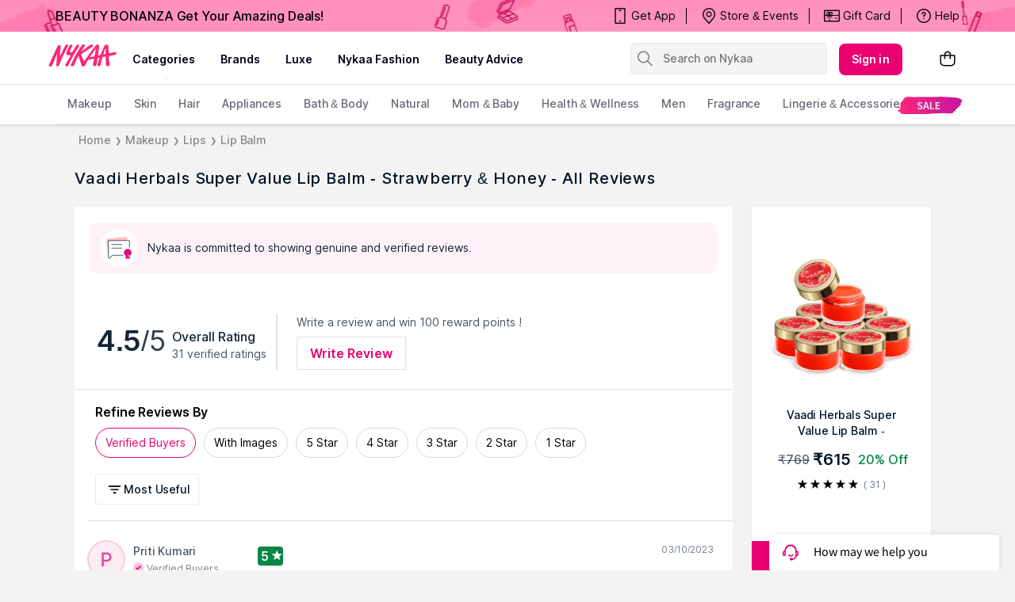

--- FILE ---
content_type: text/html; charset=utf-8
request_url: https://www.nykaa.com/vaadi-herbals-super-value-pack-of-8-lip-balm-strawberry-honey/reviews/11149
body_size: 28738
content:
<!doctype html><html lang="en"><head><meta charSet="utf-8"/><meta name="viewport" content="width=device-width,initial-scale=1.0,maximum-scale=5.0"/><meta name="theme-color" content="#fff"/><meta name="author" content="NykaaFrontendTeam"/><link rel="icon" href="//images-static.naikaa.com/media/wysiwyg/uiTools/2024-3/beauty.png" type="image/x-icon"/><link rel="canonical" href="https://www.nykaa.com/vaadi-herbals-super-value-pack-of-8-lip-balm-strawberry-honey/reviews/11149"/><title data-react-helmet="true">Vaadi Herbals Super Value Lip Balm - Strawberry &amp; Honey Reviews Online | Nykaa</title><meta data-react-helmet="true" property="og:title" content="Vaadi Herbals Super Value Lip Balm - Strawberry &amp; Honey Reviews Online | Nykaa"/><meta data-react-helmet="true" property="twitter:title" content="Vaadi Herbals Super Value Lip Balm - Strawberry &amp; Honey Reviews Online | Nykaa"/><meta data-react-helmet="true" name="description" content="Read genuine reviews of Vaadi Herbals Super Value Lip Balm - Strawberry &amp; Honey by verified buyers at Nykaa.com. Shop for 100% authentic products from Nykaa.com."/><meta data-react-helmet="true" name="og:description" content="Read genuine reviews of Vaadi Herbals Super Value Lip Balm - Strawberry &amp; Honey by verified buyers at Nykaa.com. Shop for 100% authentic products from Nykaa.com."/><meta data-react-helmet="true" name="twitter:description" content="Read genuine reviews of Vaadi Herbals Super Value Lip Balm - Strawberry &amp; Honey by verified buyers at Nykaa.com. Shop for 100% authentic products from Nykaa.com."/><meta data-react-helmet="true" name="keywords" content="Vaadi Herbals Super Value Pack Of 8 Lip Balm - Strawberry &amp; Honey,Herbals,Skincare,Lip Care"/><meta data-react-helmet="true" property="og:type" content="website"/><meta data-react-helmet="true" property="twitter:card" content="summary_large_image"/><meta data-react-helmet="true" property="og:site_name" content="Nykaa"/><meta data-react-helmet="true" property="og:url" content="https://www.nykaa.com/vaadi-herbals-super-value-pack-of-8-lip-balm-strawberry-honey/reviews/11149"/><meta data-react-helmet="true" property="al:android:package" content="com.fsn.nykaa"/><meta data-react-helmet="true" property="al:android:app_name" content="Nykaa: Beauty Shopping App"/><meta data-react-helmet="true" property="al:ios:app_store_id" content="1022363908"/><meta data-react-helmet="true" property="al:ios:app_name" content="Nykaa – Makeup/Beauty Shopping"/><link data-react-helmet="true" rel="preload" as="font" href="//asset.nykaa.com/dstatic/assets/Inter.3fb4b486ce..woff2" crossorigin=""/><link rel="preconnect" href="//images-static.nykaa.com"/><link rel="preconnect" href="//cdn.nykaa.com"/><link rel="preconnect" href="//cdn.naikaa.com"/><link rel="preconnect" href="//cdn.last9.io"/><script type="text/javascript">var _nTime = Date.now();window.NYKAA_WEB_INTERFACE = {}</script><script defer="" src="https://cdn.last9.io/rum-sdk/builds/1.3.8/l9.umd.js"></script></head><body><div id="app"><style data-emotion-css="nbt2jv">html{line-height:1.15;-webkit-text-size-adjust:100%;}body{margin:0;}main{display:block;}h1{font-size:2em;margin:0.67em 0;}hr{box-sizing:content-box;height:0;overflow:visible;}pre{font-family:monospace,monospace;font-size:1em;}a{background-color:transparent;}abbr[title]{border-bottom:none;-webkit-text-decoration:underline;text-decoration:underline;-webkit-text-decoration:underline dotted;text-decoration:underline dotted;}b,strong{font-weight:bolder;}code,kbd,samp{font-family:monospace,monospace;font-size:1em;}small{font-size:80%;}sub,sup{font-size:75%;line-height:0;position:relative;vertical-align:baseline;}sub{bottom:-0.25em;}sup{top:-0.5em;}img{border-style:none;}button,input,optgroup,select,textarea{font-family:inherit;font-size:100%;line-height:1.15;margin:0;}button,input{overflow:visible;}button,select{text-transform:none;}button,[type="button"],[type="reset"],[type="submit"]{-webkit-appearance:button;}button::-moz-focus-inner,[type="button"]::-moz-focus-inner,[type="reset"]::-moz-focus-inner,[type="submit"]::-moz-focus-inner{border-style:none;padding:0;}button:-moz-focusring,[type="button"]:-moz-focusring,[type="reset"]:-moz-focusring,[type="submit"]:-moz-focusring{outline:1px dotted ButtonText;}fieldset{padding:0.35em 0.75em 0.625em;}legend{box-sizing:border-box;color:inherit;display:table;max-width:100%;padding:0;white-space:normal;}progress{vertical-align:baseline;}textarea{overflow:auto;}[type="checkbox"],[type="radio"]{box-sizing:border-box;padding:0;}[type="number"]::-webkit-inner-spin-button,[type="number"]::-webkit-outer-spin-button{height:auto;}[type="search"]{-webkit-appearance:textfield;outline-offset:-2px;}[type="search"]::-webkit-search-decoration{-webkit-appearance:none;}::-webkit-file-upload-button{-webkit-appearance:button;font:inherit;}details{display:block;}summary{display:list-item;}template{display:none;}[hidden]{display:none;}*{margin:0;padding:0;box-sizing:border-box;-webkit-tap-highlight-color:transparent;}@font-face{font-family:"Source Sans Pro";src:url("//asset.nykaa.com/dstatic/assets/ssp-l.8d763566e2..woff2") format("woff2");font-weight:400;font-style:normal;font-display:swap;}@font-face{font-family:"Source Sans Pro";src:url("//asset.nykaa.com/dstatic/assets/ssp-m.0d9bd96610..woff2") format("woff2");font-weight:500;font-style:normal;font-display:swap;}@font-face{font-family:"Source Sans Pro";src:url("//asset.nykaa.com/dstatic/assets/ssp-b.80ce797aac..woff2") format("woff2");font-weight:600;font-style:normal;font-display:swap;}@font-face{font-family:"Inter";src:url("//asset.nykaa.com/dstatic/assets/Inter.3fb4b486ce..woff2") format("woff2");font-weight:400;font-style:normal;font-display:swap;}@font-face{font-family:"Inter";src:url("//asset.nykaa.com/dstatic/assets/Inter.3fb4b486ce..woff2") format("woff2");font-weight:500;font-style:normal;font-display:swap;}@font-face{font-family:"Inter";src:url("//asset.nykaa.com/dstatic/assets/Inter.3fb4b486ce..woff2") format("woff2");font-weight:600;font-style:normal;font-display:swap;}body{font-family:"Inter",Roboto,Arial,sans-serif;background-color:#f3f3f3;font-size:14px;line-height:1;}body.overflow-hidden{overflow:hidden;}:focus{outline:0;}ol,ul{list-style:none;}</style><style data-emotion-css="ivzcu9">.css-ivzcu9{position:relative;height:157px;}</style><header class="css-ivzcu9 e1e0j9zy0"><style data-emotion-css="1qef9x9">.css-1qef9x9{background:#fff;position:fixed;z-index:10;box-shadow:0 2px 3px 0 rgba(0,0,0,0.1);width:100%;left:0;right:0;}</style><div id="header_id" class="css-1qef9x9 e1e0j9zy1"><style data-emotion-css="be2ift">.css-be2ift{height:40px;}</style><div class="css-be2ift"></div><style data-emotion-css="uhagyq">.css-uhagyq{border-bottom:solid 1px #e6dede;width:100%;}</style><div class="css-uhagyq e1e0j9zy3"><style data-emotion-css="2o3va">.css-2o3va{padding-top:4px;display:-webkit-box;display:-webkit-flex;display:-ms-flexbox;display:flex;-webkit-flex-direction:row;-ms-flex-direction:row;flex-direction:row;-webkit-align-items:center;-webkit-box-align:center;-ms-flex-align:center;align-items:center;max-width:83.25em;margin:0 auto;}</style><div class="css-2o3va e1e0j9zy2"><style data-emotion-css="e11zu">.css-e11zu{width:85%;}.css-e11zu ul > li > ul{display:none;width:1140px;background:#ffffff;position:absolute;z-index:7;left:0;padding-top:20px;margin-top:-12px;border-bottom-left-radius:3px;border-bottom-right-radius:3px;}.css-e11zu ul:hover li ul{display:block;}</style><div class="megaMenu_main css-e11zu"><style data-emotion-css="1deqp08">.css-1deqp08{position:relative;z-index:5;line-height:62px;display:-webkit-box;display:-webkit-flex;display:-ms-flexbox;display:flex;}</style><div id="headerMenu" class="css-1deqp08"><style data-emotion-css="kus7g9">.css-kus7g9{display:inline-block;vertical-align:middle;height:50px;line-height:50px;width:9.5%;background-size:cover;}.css-kus7g9 svg{vertical-align:middle;}</style><a href="/?root=logo" class="logo css-kus7g9" title="logo"><svg xmlns="http://www.w3.org/2000/svg" viewBox="0 0 512 250"><path xmlns="http://www.w3.org/2000/svg" d="M157.9 57.2c5-9.6-11.2-6.9-11.2-6.9-5.8 0-8.4 7-9.6 9l-17.5 34.5c-3.3 5.7-14.2 30.1-17.8 35.5-.3-5.5.1-16.5.2-19.1.7-10.4 1.4-18.3 2.5-27.8.8-7.4 2.4-15.7.9-23.1-1-4.6-2.5-4.9-9.1-5.6-6.9-.7-11.6 9.3-13.9 14-8.4 17.4-17.8 34.4-25.3 52.2-2.2 5.2-4.9 10.4-7.2 15.5-2.7 6.2-5.2 12.3-8.1 18.4-3.1 6.4-12.8 27.4-15.5 34-3 7.2-3.6 13 8.4 12.7 1.9 0 6.1.4 11.3-5.2 4.1-4.4 4.9-8.5 7.3-14.6 8.6-21.6 14.7-35.9 24.1-57.3.9-2.1 3-8.2 5.1-12.9-.1 6.7-1.2 14.7-1.7 20-1.6 19.4-2.7 38.1-4.4 57.3-.2 2.6-.9 5.7.3 8.1 1.2 2.4 4.2 3 6.6 3.3 9.6 1.2 10.6-3.6 13.6-10.2 2.7-5.9 4.3-10.7 6.7-16.7 7.4-18.5 15.2-36.8 23.8-54.8 2.2-4.6 4.4-9.1 6.8-13.6 4.4-8.3 8-16.1 12.8-25.3 3.6-6.6 7.1-14.1 10.9-21.4zm329.5 52.1c-1.1-11.1-16.3-5.5-25.4-3.8-3.4.6-13.9 2.6-26 4.9-.5-12.5-.3-10-.4-17.6-.3-11-.9-19.6-1.5-29.3-.4-6.1-1.3-14.6-12.3-13-12.8 1.8-14.9 8.2-18.3 15.9-8.9 20.1-8.6 20.2-18.7 42.6-.8 1.7-4.5 10.7-5.1 12.5-.4.1-1.2.3-2.2.6-4.1.9-9.1 2-14.6 3.2l.1-.5c1.3-10.2 2.9-20.4 4.3-30.6 1.3-9.3 2.7-24.5 3.8-33.8 1.2-10-10.4-9.8-10.4-9.8-7.1-.4-9.8 1.7-14.3 7.5-7.7 10-17 20.8-25.2 31.8-14.9 19.9-25.8 34.9-39.3 54.9-3.9 5.8-9.9 14.6-15.1 21.5-3.5-6.9-6.5-14.5-9.4-21.5-4.2-10-7.3-16.2-9.3-22.8-1.8-5.8.4-6.6 4.7-9.9 12.4-9.4 26.4-15.9 39.1-24.9 9-6.4 19.8-13.5 28.6-20.1 0 0 5.1-3 7.9-6.8 3.5-4.8-6.4-9.8-6.4-9.8-5.6-.9-8.7.4-12.6 2.2-4 1.8-9.2 5.9-12.6 8.6-7.5 5.8-17 12.7-24.4 18.5-9.1 7.1-15.3 11.5-25.3 17.4l25.4-38c8.3-10.7-13.7-13.7-22.1-2.4-7.8 10.1-13.1 19-19.2 28.2-14.7 21.9-26.8 44.9-38.9 69-4.6 9.2-9.1 18.8-13.3 28.3-2 4.6-7.9 15.2.2 16.3 17.3 2.2 20.1-6 24-15.9 6.4-16.3 8.5-19.3 12.6-29.4 4-9.8 6.9-15.4 11.4-23.8.1-.1 1.4-2.2 1.4-2.2.8 1.7 6.1 19.3 6.8 21.3 3.6 9.5 9.9 31.7 13.5 41.8 2.6 8.4 3.3 10.8 14.6 10.5 5.6-.1 8-2.3 11.7-9.3s19.7-36.8 19.7-36.8c4.8-.8 11.7-2 16.2-2.8.8-.1 2.6-.5 5.1-1 1.7-.2 3.1-.5 4.2-.8.1 0 .1 0 .2-.1 4.4-.9 10-2 16.1-3.2-1.1 5.5-4.5 17.6-5.2 20.7 0 0-7.4 28.8 2.2 30.3 6 .9 9.1-.1 9.1-.1 11.2-1.3 11.4-16.4 11.4-16.4l6.1-39.1c4.4-.9 8.8-1.8 13.1-2.6l-13.2 44.6c-1.9 6.3-3.3 14.4 8 14.4 9.2.5 9.8-5.3 9.8-5.3.2-.9 7.5-24.4 9.3-32.8 1.2-5.4 5.5-19.3 7.2-24.9 4.8-.9 8.4-1.6 10.1-1.9 2-.3 5.9-1 11-1.8-.1 5.2 0 12.4.1 13.4 1.1 15.8-.1 32.2 3.2 47.7.5 2.5 1.5 5.7 4.7 5.7 3.8 0 5-.4 9-.7 11.6-1 9.5-12.7 8.8-20.1-.8-8.2-1.6-15.1-2.7-23.3-.9-6.7-1.5-15.5-1.6-26.1v-.2c19-3.2 39.5-6.7 42.5-7.2 4.8-1.3 8.8-.9 7.8-11.9zm-148.5 21c0 .1-.1.1-.1.2-13.3 2.9-25.8 5.7-32.8 7.3 7-11.7 37.8-54.3 42.5-59.3-2.6 13.2-6.8 37.7-9.6 51.8zm76.8-16.8v.7c-6.4 1.2-12.4 2.4-17.2 3.3 6.1-15.8 12.5-35.2 16.3-45-.3 7.3 1.2 33.8.9 41zM229.2 66.4c2-3.7 6.5-11 .9-13.8-3.3-1.6-7.7-2.6-11.1-.9-2.8 1.5-4.9 4.4-6.3 7.1l-21.4 33.7c-3.5 4.8-6.8 10.8-13.9 11.6-4.7.5-8.1-1.5-8-5.7.1-4.3 2.6-10 4.5-13.7 5.6-10.6 6.3-14.2 11.7-24.7 5.2-10.1-11.8-12.4-16-5.1-3 5.2-8.8 15-10.1 18.3-2.4 6-20.4 34.6-12.6 45.9 10 12.8 36.6-7.4 23 15.9-11 18.7-17.9 29.4-27.5 46.7-2.1 3.7-4.7 7.4-5.4 11.8-1 6.2 7.5 6.1 11.2 5.9 6.5-.5 9.6-3.5 12.2-9.4 1.4-3.1 3.3-6.9 4.7-10 12.6-27.5 26-51.4 42.6-78 7.9-12.6 14.9-23.4 21.5-35.6z" fill="#fc2779"></path></svg></a><style data-emotion-css="1yqek2e">.css-1yqek2e{width:65%;display:-webkit-box;display:-webkit-flex;display:-ms-flexbox;display:flex;-webkit-flex-wrap:wrap;-ms-flex-wrap:wrap;flex-wrap:wrap;}</style><div class="css-1yqek2e"><style data-emotion-css="u6k4jl">.css-u6k4jl{height:100%;position:fixed;background:#00000059;top:108px;left:0;z-index:4;right:0;overflow:hidden;display:none;}</style><div id="black_layer" class="css-u6k4jl"></div><style data-emotion-css="f7ogli">.css-f7ogli{display:inline-block;vertical-align:middle;height:62px;line-height:62px;display:-webkit-box;display:-webkit-flex;display:-ms-flexbox;display:flex;padding:0 10px;}.css-f7ogli .arrBox_h{bottom:19px;}.css-f7ogli :hover .arrBox_h{visibility:visible;}.css-f7ogli li a{cursor:pointer;-webkit-text-decoration:none;text-decoration:none;}</style><ul class="HeaderNav css-f7ogli"><li><style data-emotion-css="1mavm7h">.css-1mavm7h{display:block;font-size:12px;font-weight:500;line-height:16px;-webkit-letter-spacing:0;-moz-letter-spacing:0;-ms-letter-spacing:0;letter-spacing:0;line-height:inherit;text-transform:uppercase;color:#03021a;margin:0 auto;}</style><a id="category" href="/" class="css-1mavm7h">categories</a><div id="category_arrowUp" class="arrBox_h" style="visibility:visible"></div></li></ul><ul class="HeaderNav css-f7ogli"><li><a href="/" class="css-1mavm7h">brands</a><div id="brand_arrowUp" class="arrBox_h"></div><style data-emotion-css="1i40r7m">.css-1i40r7m{padding-top:0 !important;}</style><ul class="hideArr normal-sub css-1i40r7m"><li><style data-emotion-css="40cozi">.css-40cozi{width:360px;float:left;background:#fff;height:510px;border-bottom-left-radius:3px;}</style><section class="allBrandsBox clearfix css-40cozi"><div class="brandSearchWrapper"><div class="brandSearchMain"><div class="SearchIcon"></div><input type="text" id="brandSearchBox" placeholder="search brands"/></div></div><style data-emotion-css="1szil9y">.css-1szil9y{margin-top:0.625rem;padding-left:18px;display:-webkit-box;display:-webkit-flex;display:-ms-flexbox;display:flex;position:relative;height:calc(85% - 10px);}.css-1szil9y .brandsSorting{position:relative;width:50px;text-align:center;}.css-1szil9y .ss-content{right:-20px;}</style><div class="css-1szil9y"><style data-emotion-css="xhvhuv">.css-xhvhuv{width:295px;}</style><div class="brandsNameboxWrapper ss-container css-xhvhuv"><div class="ss-wrapper"><div class="ss-content desktop-header" id="scroller-container"></div></div></div><div class="brandsSorting"><li class="Nav-item"><style data-emotion-css="1kevcu3">.css-1kevcu3.css-1kevcu3{color:rgba(3,2,26,0.6);font-size:12px;font-weight:400;line-height:16px;-webkit-letter-spacing:0;-moz-letter-spacing:0;-ms-letter-spacing:0;letter-spacing:0;}.css-1kevcu3:hover{color:#E80071;}</style><a class="Nav-link  css-1kevcu3" rel="a">*</a></li><li class="Nav-item"><a class="Nav-link  css-1kevcu3" rel="a">#</a></li></div></div></section><section class="brandsCategoryBox"><div class="BrandsCategoryHeading"><a href="/" class="brandHeadingbox current_active">Popular</a><a href="/" class="brandHeadingbox ">Luxe</a><a href="/" class="brandHeadingbox ">Only At Nykaa</a><a href="/" class="brandHeadingbox ">New Launches</a></div><div class="BrandsnameWrapper"><style data-emotion-css="1cl68ia">.css-1cl68ia div{display:block;}</style><div class="brand-content css-1cl68ia"></div></div></section></li></ul></li></ul><ul class="HeaderNav css-f7ogli"><li id="nykaaNetwork"><a href="" class="css-1mavm7h"></a></li></ul><ul class="HeaderNav css-f7ogli"><li id="popups"><a class="css-1mavm7h">nykaa fashion</a></li></ul><ul class="HeaderNav css-f7ogli"><li id="beautyAdvice"><a href="" class="css-1mavm7h">beauty advice</a></li></ul><ul class="HeaderNav css-f7ogli"><li id="style"><a class="css-1mavm7h"></a></li></ul></div><style data-emotion-css="1q0ywzx">.css-1q0ywzx{width:25%;height:40px;display:inline-block;}</style><div class="css-1q0ywzx"><style data-emotion-css="17yggf0">.css-17yggf0{display:-webkit-box;display:-webkit-flex;display:-ms-flexbox;display:flex;-webkit-flex-direction:row;-ms-flex-direction:row;flex-direction:row;-webkit-align-items:center;-webkit-box-align:center;-ms-flex-align:center;align-items:center;background-color:#ffffff;position:-webkit-sticky;position:sticky;top:0;height:60px;z-index:1;}.css-17yggf0.active{width:375px;}</style><div class=" css-17yggf0"><style data-emotion-css="1xt6clv">.css-1xt6clv{border:1px solid rgba(151,151,151,0.1);width:100%;padding:0 2%;display:-webkit-box;display:-webkit-flex;display:-ms-flexbox;display:flex;-webkit-align-items:center;-webkit-box-align:center;-ms-flex-align:center;align-items:center;height:40px;background:rgba(151,151,151,0.1);-webkit-transition:width 0.5s ease-in-out;transition:width 0.5s ease-in-out;position:relative;z-index:10;border-radius:4px;font-size:14px;font-weight:500;line-height:20px;-webkit-letter-spacing:-0.1px;-moz-letter-spacing:-0.1px;-ms-letter-spacing:-0.1px;letter-spacing:-0.1px;}.css-1xt6clv.active{width:375px;border-color:#E80071;}</style><div class=" css-1xt6clv"><style data-emotion-css="12yctey">.css-12yctey{border:none;background:transparent;position:absolute;border:none;background:transparent;top:7px;-webkit-align-items:center;-webkit-box-align:center;-ms-flex-align:center;align-items:center;}.css-12yctey svg{opacity:48%;}</style><button type="submit" class="css-12yctey"><svg width="24" height="24" viewBox="0 0 24 24" fill="none" xmlns="http://www.w3.org/2000/svg"><path d="M21.54 19.97L16.3 14.73C17.36 13.44 17.99 11.79 17.99 9.99C17.99 5.85 14.64 2.5 10.5 2.5C6.35 2.5 3 5.85 3 9.99C3 14.13 6.35 17.48 10.49 17.48C12.29 17.48 13.94 16.84 15.23 15.79L20.47 21.03C20.62 21.18 20.81 21.25 21 21.25C21.19 21.25 21.38 21.18 21.53 21.03C21.83 20.74 21.83 20.26 21.54 19.97ZM10.49 15.98C7.19 15.98 4.5 13.29 4.5 9.99C4.5 6.69 7.19 4 10.49 4C13.79 4 16.48 6.69 16.48 9.99C16.48 13.3 13.8 15.98 10.49 15.98Z" fill="black"></path></svg></button><style data-emotion-css="19j7d8y">.css-19j7d8y{padding:0 18px 0 35px;-webkit-align-items:center;-webkit-box-align:center;-ms-flex-align:center;align-items:center;width:100%;}</style><form class="css-19j7d8y"><style data-emotion-css="1upamjb">.css-1upamjb{border:none;background:#f4f4f4;width:100%;font-size:14px;font-weight:500;line-height:20px;-webkit-letter-spacing:-0.1px;-moz-letter-spacing:-0.1px;-ms-letter-spacing:-0.1px;letter-spacing:-0.1px;}.css-1upamjb:focus{outline:none;}</style><input placeholder="Search on Nykaa" name="search-suggestions-nykaa" autoComplete="off" class="css-1upamjb"/></form></div></div></div></div></div><style data-emotion-css="1tny7j1">.css-1tny7j1{display:-webkit-box;display:-webkit-flex;display:-ms-flexbox;display:flex;-webkit-align-items:center;-webkit-box-align:center;-ms-flex-align:center;align-items:center;margin-left:45px;}</style><div class="css-1tny7j1 e1ewpqpu0"><style data-emotion-css="1t6rx6a">.css-1t6rx6a{position:relative;display:-webkit-box;display:-webkit-flex;display:-ms-flexbox;display:flex;margin-right:20px;padding-bottom:8px;padding-top:8px;-webkit-align-items:center;-webkit-box-align:center;-ms-flex-align:center;align-items:center;}.css-1t6rx6a .dropDown_list{display:none;}.css-1t6rx6a:hover .dropDown_list{display:block;position:absolute;top:40px;left:50%;z-index:4;-webkit-transform:translate(-50%,0);-ms-transform:translate(-50%,0);transform:translate(-50%,0);}</style><div class="css-1t6rx6a euw1lbv0"><style data-emotion-css="jgrj0x">.css-jgrj0x{min-width:95px;}.css-jgrj0x:hover dropDown_list{display:none;}</style><div class="css-jgrj0x euw1lbv2"><style data-emotion-css="1gzc5zn">.css-1gzc5zn{position:relative;margin:0;border:none;-webkit-text-decoration:none;text-decoration:none;overflow:hidden;background:none;cursor:pointer;display:-webkit-box;display:-webkit-flex;display:-ms-flexbox;display:flex;-webkit-box-pack:center;-webkit-justify-content:center;-ms-flex-pack:center;justify-content:center;-webkit-align-items:center;-webkit-box-align:center;-ms-flex-align:center;align-items:center;font-size:14px;font-weight:600;line-height:20px;-webkit-letter-spacing:0.1px;-moz-letter-spacing:0.1px;-ms-letter-spacing:0.1px;letter-spacing:0.1px;border-radius:8px;padding-left:1rem;padding-right:1rem;padding-top:0.625rem;padding-bottom:0.625rem;background-color:#E80071;color:#ffffff;}@media(hover:hover){.css-1gzc5zn:hover::before{content:"";position:absolute;top:0;left:0;width:100%;height:100%;background-color:rgba(255,255,255,0.16);}}.css-1gzc5zn:active::before{content:"";position:absolute;top:0;left:0;width:100%;height:100%;background-color:rgba(255,255,255,0.32);}.css-1gzc5zn:disabled{background-color:rgba(111,121,129,0.36);color:rgba(0,19,37,0.36);}.css-1gzc5zn:disabled::before{display:none;}.css-1gzc5zn:focus{outline:none;}.css-1gzc5zn:disabled{cursor:default;}</style><button aria-label="Kebab menu" kind="primary" shape="default" class="css-1gzc5zn">Sign in</button></div></div><div class="css-0 e1ewpqpu1"><style data-emotion-css="aesrxy">.css-aesrxy{border:none;position:relative;margin-left:10px;background:rgba(255,255,255,0.5);cursor:pointer;}.css-aesrxy .cart-count{font-size:12px;font-weight:400;line-height:16px;-webkit-letter-spacing:0;-moz-letter-spacing:0;-ms-letter-spacing:0;letter-spacing:0;border-radius:50%;margin:0;position:absolute;width:20px;height:20px;top:-8px;right:-8px;bottom:auto;left:auto;text-align:center;background:#E80071;color:#fff;}</style><button type="button" id="header-bag-icon" class="css-aesrxy"><svg width="24" height="24" viewBox="0 0 24 24" fill="none" xmlns="http://www.w3.org/2000/svg"><path d="M20.5 7.2H16.2V6.9C16.3 4.5 14.4 2.5 12 2.5C9.6 2.6 7.8 4.5 7.8 6.9V7.2H3.5C2.9 7.2 2.5 7.6 2.5 8.2V16.4C2.5 19.2 4.7 21.4 7.5 21.4H16.5C19.3 21.4 21.5 19.2 21.5 16.4V8.2C21.5 7.7 21.1 7.2 20.5 7.2ZM9.3 6.9C9.3 5.4 10.5 4.1 12 4C13.5 4.1 14.7 5.4 14.7 6.9V7.2H9.3V6.9ZM20 16.5C20 18.4 18.4 20 16.5 20H7.5C5.6 20 4 18.4 4 16.5V8.7H7.8V10.7C7.6 10.9 7.5 11.2 7.5 11.4C7.5 12 8 12.4 8.5 12.4C9 12.4 9.5 11.9 9.5 11.4C9.5 11.1 9.4 10.9 9.2 10.7V8.7H14.6V10.6C14.4 10.8 14.3 11.1 14.3 11.4C14.3 12 14.7 12.5 15.3 12.5C15.9 12.5 16.4 12.1 16.4 11.5C16.4 11.2 16.3 11 16.1 10.8V8.8H20V16.5Z" fill="black"></path></svg></button></div></div></div></div><style data-emotion-css="auqgrp">.css-auqgrp{width:100%;}.css-auqgrp ul > li > a{-webkit-text-decoration:none;text-decoration:none;}</style><div class="megaMenu_main css-auqgrp"><style data-emotion-css="1uahbf">.css-1uahbf{background:#fff;position:relative;-webkit-transition:all .3s ease-in-out;transition:all .3s ease-in-out;z-index:2;-webkit-transition:all .3s ease-in-out;transition:all .3s ease-in-out;}.css-1uahbf .Addbdr{display:none;}.css-1uahbf .MegaDropdownHeading{display:-webkit-box;display:-webkit-flex;display:-ms-flexbox;display:flex;}.css-1uahbf .subMegaMenu_main{height:50px;}</style><div id="category_navigation" class="css-1uahbf"><style data-emotion-css="12k99am">.css-12k99am{margin:0 auto;}</style><div class="megaMenu_main subMegaMenu_main css-12k99am" id="subheaderMenu"></div></div></div></div></header><style data-emotion-css="e82s8r">.css-e82s8r{-webkit-font-smoothing:antialiased;}</style><div class="css-e82s8r"><style data-emotion-css="1di0ilq">.css-1di0ilq{max-width:1200px;width:90%;padding:0 30px;margin:0 auto;}</style><div class="css-1di0ilq e13gq3a60"><style data-emotion-css="1uxnb1o">.css-1uxnb1o{display:-webkit-box;display:-webkit-flex;display:-ms-flexbox;display:flex;list-style:none;padding:10px 0;}</style><ul class="css-1uxnb1o"></ul><style data-emotion-css="1u8apx3">.css-1u8apx3{position:relative;color:#001325;margin-bottom:1.5rem;-webkit-letter-spacing:0.9px;-moz-letter-spacing:0.9px;-ms-letter-spacing:0.9px;letter-spacing:0.9px;font-size:20px;font-weight:500;line-height:24px;margin-top:1rem;}</style><div class="css-1u8apx3 e13gq3a64">Vaadi Herbals Super Value Lip Balm - Strawberry &amp; Honey<!-- --> - All Reviews</div><style data-emotion-css="17hovqr">.css-17hovqr{display:-webkit-box;display:-webkit-flex;display:-ms-flexbox;display:flex;width:100%;position:relative;}</style><div class="css-17hovqr e13gq3a61"><style data-emotion-css="bql5ld">.css-bql5ld{width:76%;background-color:#ffffff;}@media (max-width:1024px){.css-bql5ld{width:100%;}}</style><div class="css-bql5ld e13gq3a62"><style data-emotion-css="bhcm0h">.css-bhcm0h{margin:1.25rem;}</style><div class="css-bhcm0h"><style data-emotion-css="1khgx9q">.css-1khgx9q{background:rgba(240,97,167,0.08);padding:0.5rem 0.75rem;display:-webkit-box;display:-webkit-flex;display:-ms-flexbox;display:flex;-webkit-align-items:center;-webkit-box-align:center;-ms-flex-align:center;align-items:center;border-radius:8px;}</style><div class="css-1khgx9q"><style data-emotion-css="117h72c">.css-117h72c{background:#ffffff;padding:0.25rem;display:-webkit-inline-box;display:-webkit-inline-flex;display:-ms-inline-flexbox;display:inline-flex;border-radius:100%;margin-right:0.75rem;}</style><div class="css-117h72c"><svg xmlns="http://www.w3.org/2000/svg" width="40" height="40" viewBox="0 0 40 40" fill="none"><path d="M7.80003 10.71H30.7L30.31 7.02C30.24 6.4 29.69 5.95 29.07 6.01L4.92003 8.57C4.30003 8.64 3.85003 9.19 3.91003 9.81L6.02003 29.72C6.07003 30.15 6.33003 30.46 6.67003 30.62V11.84L7.80003 10.71Z" fill="#FCBBC8"></path><path d="M12.43 28.69C11.99 28.69 11.56 28.87 11.25 29.19L8.25004 32.3C7.98004 32.58 7.65004 32.48 7.56004 32.45C7.47004 32.41 7.16004 32.26 7.16004 31.86V11.84C7.16004 11.49 7.44004 11.21 7.79004 11.21H32.07C32.42 11.21 32.7 11.49 32.7 11.84V19.64C32.82 19.66 32.94 19.66 33.05 19.69C33.31 19.78 33.52 19.91 33.7 20.06V11.84C33.7 10.94 32.97 10.21 32.07 10.21H7.80004C6.90004 10.21 6.17004 10.94 6.17004 11.84V31.86C6.17004 32.54 6.56004 33.12 7.19004 33.37C7.39004 33.45 7.60004 33.49 7.80004 33.49C8.23004 33.49 8.66004 33.32 8.97004 32.99L11.97 29.88C12.09 29.76 12.26 29.69 12.43 29.69H25.69C25.47 29.36 25.38 29.01 25.35 28.69H12.43Z" fill="#535F6B"></path><path d="M35.63 26.69C35.86 26.45 36.09 26.21 36.09 25.92C36.09 25.63 35.86 25.39 35.62 25.14C35.44 24.95 35.27 24.77 35.2 24.57C35.13 24.37 35.17 24.11 35.2 23.85C35.24 23.52 35.28 23.18 35.12 22.96C34.96 22.74 34.63 22.68 34.3 22.61C34.08 22.57 33.87 22.52 33.71 22.43C33.68 22.41 33.64 22.4 33.61 22.38C33.43 22.25 33.31 22.02 33.18 21.79C33.05 21.54 32.91 21.3 32.71 21.18C32.67 21.16 32.64 21.13 32.6 21.12C32.54 21.1 32.49 21.09 32.43 21.09C32.21 21.09 31.98 21.2 31.74 21.31C31.5 21.42 31.26 21.54 31.04 21.54C30.82 21.54 30.57 21.43 30.33 21.31C30.09 21.2 29.86 21.09 29.65 21.09C29.59 21.09 29.54 21.09 29.49 21.11C29.23 21.19 29.07 21.49 28.91 21.78C28.78 22.01 28.65 22.24 28.48 22.37C28.31 22.5 28.05 22.55 27.79 22.6C27.46 22.66 27.13 22.73 26.97 22.95C26.81 23.17 26.85 23.5 26.89 23.83C26.92 24.09 26.96 24.35 26.89 24.56C26.82 24.77 26.64 24.96 26.46 25.15C26.23 25.39 26 25.63 26 25.92C26 26.21 26.23 26.45 26.47 26.7C26.65 26.89 26.82 27.07 26.89 27.27C26.96 27.47 26.92 27.73 26.89 27.99C26.86 28.23 26.83 28.48 26.89 28.68C26.91 28.75 26.94 28.82 26.98 28.89C27.14 29.11 27.47 29.17 27.8 29.24C28.06 29.29 28.32 29.34 28.5 29.47C28.51 29.48 28.53 29.49 28.54 29.5V33.45C28.54 33.76 28.8 33.99 29.08 33.99C29.17 33.99 29.27 33.97 29.36 33.91L31.06 32.89L32.79 33.92C32.88 33.97 32.97 34 33.06 34C33.34 34 33.6 33.78 33.6 33.46V29.5C33.6 29.5 33.63 29.48 33.64 29.47C33.81 29.34 34.07 29.29 34.33 29.24C34.66 29.18 34.99 29.11 35.15 28.89C35.31 28.67 35.27 28.34 35.23 28.01C35.2 27.75 35.16 27.49 35.23 27.28C35.3 27.07 35.48 26.88 35.66 26.69H35.63Z" fill="#E70081"></path><path d="M23.82 16.16H10.92C10.64 16.16 10.42 15.94 10.42 15.66C10.42 15.38 10.64 15.16 10.92 15.16H23.81C24.09 15.16 24.31 15.38 24.31 15.66C24.31 15.94 24.09 16.16 23.81 16.16H23.82Z" fill="#535F6B"></path><path d="M23.82 20.86H10.92C10.64 20.86 10.42 20.64 10.42 20.36C10.42 20.08 10.64 19.86 10.92 19.86H23.81C24.09 19.86 24.31 20.08 24.31 20.36C24.31 20.64 24.09 20.86 23.81 20.86H23.82Z" fill="#535F6B"></path><path d="M31.8899 31.51C31.6399 31.51 31.4399 31.31 31.4399 31.06V28.28C31.4399 28.03 31.6399 27.83 31.8899 27.83C32.1399 27.83 32.3399 28.03 32.3399 28.28V31.06C32.3399 31.31 32.1399 31.51 31.8899 31.51Z" fill="white"></path></svg></div><style data-emotion-css="1enzcf8">.css-1enzcf8{color:rgba(0,19,37,0.92);font-size:14px;font-weight:400;line-height:20px;-webkit-letter-spacing:0;-moz-letter-spacing:0;-ms-letter-spacing:0;letter-spacing:0;}</style><span class="css-1enzcf8">Nykaa is committed to showing genuine and verified reviews.</span></div></div><style data-emotion-css="zu35w1">.css-zu35w1{display:-webkit-box;display:-webkit-flex;display:-ms-flexbox;display:flex;padding:2rem 2rem 1.5rem 1rem;border-bottom:1px solid rgba(111,121,129,0.22);}</style><section class="css-zu35w1"><style data-emotion-css="nyh3cj">.css-nyh3cj{display:-webkit-box;display:-webkit-flex;display:-ms-flexbox;display:flex;background-color:#ffffff;padding:0.5rem 0.75rem;border-right:2px solid rgba(111,121,129,0.22);}</style><div class="css-nyh3cj"><style data-emotion-css="1mo35hu">.css-1mo35hu{font-size:36px;font-weight:600;line-height:40px;-webkit-letter-spacing:-0.3px;-moz-letter-spacing:-0.3px;-ms-letter-spacing:-0.3px;letter-spacing:-0.3px;line-height:50px;margin-right:0.5rem;}</style><div class="css-1mo35hu"><style data-emotion-css="1297gf2">.css-1297gf2{color:rgba(0,19,37,0.92);font-size:36px;font-weight:600;line-height:40px;-webkit-letter-spacing:-0.3px;-moz-letter-spacing:-0.3px;-ms-letter-spacing:-0.3px;letter-spacing:-0.3px;}</style><strong class="css-1297gf2">4.5</strong><style data-emotion-css="1ds10xv">.css-1ds10xv{color:rgba(0,19,37,0.82);font-size:36px;font-weight:400;line-height:40px;}</style><span class="css-1ds10xv">/5</span></div><style data-emotion-css="ntrqan">.css-ntrqan{line-height:16px;-webkit-flex:2;-ms-flex:2;flex:2;}</style><div class="css-ntrqan"><style data-emotion-css="1t96mhi">.css-1t96mhi{font-size:16px;font-weight:500;line-height:24px;-webkit-letter-spacing:-0.1px;-moz-letter-spacing:-0.1px;-ms-letter-spacing:-0.1px;letter-spacing:-0.1px;color:rgba(0,19,37,0.92);display:block;margin-top:0.5rem;}</style><strong class="css-1t96mhi">Overall Rating</strong><style data-emotion-css="v6hqrc">.css-v6hqrc{font-size:14px;font-weight:400;line-height:20px;-webkit-letter-spacing:0;-moz-letter-spacing:0;-ms-letter-spacing:0;letter-spacing:0;color:rgba(0,19,37,0.72);}</style><span class="css-v6hqrc">31 verified ratings</span></div></div><style data-emotion-css="5jrga2">.css-5jrga2{margin-right:1.5rem;margin-left:1.5rem;}</style><div class="css-5jrga2"><style data-emotion-css="bir7k0">.css-bir7k0{font-size:14px;font-weight:400;line-height:20px;-webkit-letter-spacing:0;-moz-letter-spacing:0;-ms-letter-spacing:0;letter-spacing:0;font-stretch:normal;font-style:normal;color:rgba(0,19,37,0.72);padding-bottom:0.5rem;}</style><div class="css-bir7k0">Write a review and win 100 reward points !</div><style data-emotion-css="1iyo5pu">.css-1iyo5pu{font-size:16px;font-weight:600;line-height:24px;-webkit-letter-spacing:0.1px;-moz-letter-spacing:0.1px;-ms-letter-spacing:0.1px;letter-spacing:0.1px;background:none;border:1px solid rgba(111,121,129,0.22);padding:0.5rem 1rem;color:#E80071;cursor:pointer;}</style><button type="button" class="css-1iyo5pu">Write Review</button></div></section><style data-emotion-css="14dxpe5">.css-14dxpe5{padding-top:1rem;padding-left:1rem;position:-webkit-sticky;position:sticky;top:93px;z-index:1;background-color:#ffffff;}</style><div class="css-14dxpe5 e13gq3a66"><style data-emotion-css="1o3gq6n">.css-1o3gq6n{font-size:16px;font-weight:600;line-height:24px;-webkit-letter-spacing:-0.1px;-moz-letter-spacing:-0.1px;-ms-letter-spacing:-0.1px;letter-spacing:-0.1px;margin:0.625rem 0 0.625rem 0.625rem;}</style><span class="css-1o3gq6n e13gq3a67">Refine Reviews By</span><div class="css-1vt4dtk"><style data-emotion-css="1j299u0">.css-1j299u0{padding:0;background-color:#fff;}</style><section class="css-1j299u0"><style data-emotion-css="p82az7">.css-p82az7{padding:0.5rem 0;padding-left:0.625rem;width:100%;white-space:nowrap;overflow-x:auto;overflow-y:hidden;margin:0;-webkit-scrollbar-width:none;-moz-scrollbar-width:none;-ms-scrollbar-width:none;scrollbar-width:none;}.css-p82az7::-webkit-scrollbar{display:none;}</style><ul class="css-p82az7"><style data-emotion-css="ylnt4a">.css-ylnt4a{display:inline-block;padding:0.5rem 0.75rem;margin-right:0.625rem;font-size:14px;font-weight:400;line-height:20px;-webkit-letter-spacing:0;-moz-letter-spacing:0;-ms-letter-spacing:0;letter-spacing:0;border-style:solid;border-width:1px;border-color:#D6D9DC;border-radius:20px;}.css-ylnt4a:focus{outline:none;}.css-ylnt4a.active{color:#E80071;border-style:solid;border-width:1px;border-color:#E80071;background-color:#fff;}</style><li tabindex="0" role="button" class="active css-ylnt4a">Verified Buyers</li><li tabindex="0" role="button" class=" css-ylnt4a">With Images</li><li tabindex="0" role="button" class=" css-ylnt4a">5 Star</li><li tabindex="0" role="button" class=" css-ylnt4a">4 Star</li><li tabindex="0" role="button" class=" css-ylnt4a">3 Star</li><li tabindex="0" role="button" class=" css-ylnt4a">2 Star</li><li tabindex="0" role="button" class=" css-ylnt4a">1 Star</li></ul></section></div><style data-emotion-css="13v0ujb">.css-13v0ujb{position:-webkit-sticky;position:sticky;top:46px;border-bottom:1px solid #D6D9DC;}</style><div class="css-13v0ujb"><style data-emotion-css="1el2gsu">.css-1el2gsu{background-color:#ffffff;display:-webkit-box;display:-webkit-flex;display:-ms-flexbox;display:flex;font-size:14px;font-weight:500;line-height:20px;-webkit-letter-spacing:-0.1px;-moz-letter-spacing:-0.1px;-ms-letter-spacing:-0.1px;letter-spacing:-0.1px;color:#3f414d;-webkit-align-items:center;-webkit-box-align:center;-ms-flex-align:center;align-items:center;padding:1rem 1rem 1.25rem 0.625rem;width:310px;}.css-1el2gsu svg,.css-1el2gsu span{display:inline-block;vertical-align:middle;}</style><span class="css-1el2gsu e1ey6wdg0"><style data-emotion-css="1c1l035">.css-1c1l035{border-radius:3px;border-style:solid;border-width:1px;border-color:#ebebeb;margin-top:-4px;cursor:pointer;padding:0.5rem 0.625rem 0.5rem 1rem;}</style><div class="css-1c1l035"><style data-emotion-css="3auqkn">.css-3auqkn:focus{outline:none;}</style><div role="button" tabindex="0" class="css-3auqkn"><i><svg xmlns="http://www.w3.org/2000/svg" width="15" height="10"><title>sort icon</title><path d="M5.833 10h3.334V8.333H5.833V10zM0 0v1.667h15V0H0zm2.5 5.833h10V4.167h-10v1.666z"></path></svg></i><style data-emotion-css="kvhcn5">.css-kvhcn5{margin-left:0.25rem;font-size:14px;font-weight:500;line-height:20px;-webkit-letter-spacing:-0.1px;-moz-letter-spacing:-0.1px;-ms-letter-spacing:-0.1px;letter-spacing:-0.1px;color:#001325;text-transform:capitalize;}</style><span class="css-kvhcn5">Most Useful</span></div></div></span></div></div><style data-emotion-css="4pbqqi">.css-4pbqqi{width:80vw;display:-webkit-box;display:-webkit-flex;display:-ms-flexbox;display:flex;-webkit-box-pack:center;-webkit-justify-content:center;-ms-flex-pack:center;justify-content:center;}</style><div class="css-4pbqqi"><style data-emotion-css="v5vtt7">.css-v5vtt7{position:fixed;display:none;width:100%;height:100%;top:0;left:0;right:0;bottom:0;background-color:rgba(0,19,37,0.5);z-index:10;cursor:pointer;}</style><div id="imageViewerOverlay" class="css-v5vtt7"></div><style data-emotion-css="1hnk3e5">.css-1hnk3e5{height:100%;width:0;position:fixed;z-index:11;top:0;background-color:#ffffff;overflow:hidden;}</style><div id="imageViewerPopup" class="css-1hnk3e5"><style data-emotion-css="46u5am">.css-46u5am{width:100%;height:100%;display:-webkit-box;display:-webkit-flex;display:-ms-flexbox;display:flex;}</style><div class="css-46u5am"><style data-emotion-css="m6b03v">.css-m6b03v{width:35%;margin-left:0.75rem;overflow-y:scroll;}.css-m6b03v .reviewLikeButton{max-height:43px;margin-top:0.75rem;}.css-m6b03v::-webkit-scrollbar{display:none;}</style><div class="css-m6b03v"><style data-emotion-css="ep7k4f">.css-ep7k4f{padding:1rem;background-color:#ffffff;}</style><div class="userInfoSection css-ep7k4f"><style data-emotion-css="cyn3qf">.css-cyn3qf{width:48px;height:48px;border-radius:50%;vertical-align:top;display:inline-block;}</style><img src="https://images-static.nykaa.com/media/userprofile/prod-review/p.jpg" alt="avatar" class="css-cyn3qf"/><style data-emotion-css="1fk3xnz">.css-1fk3xnz{display:inline-block;margin-left:10px;width:165px;word-break:break-word;}</style><div class="css-1fk3xnz"><style data-emotion-css="amd8cf">.css-amd8cf{font-size:14px;font-weight:500;line-height:20px;-webkit-letter-spacing:-0.1px;-moz-letter-spacing:-0.1px;-ms-letter-spacing:-0.1px;letter-spacing:-0.1px;display:block;color:rgba(0,19,37,0.72);margin:0.25rem 0;}</style><span class="css-amd8cf">Priti Kumari</span><style data-emotion-css="1w1bueb">.css-1w1bueb{font-size:12px;font-weight:400;line-height:16px;-webkit-letter-spacing:0;-moz-letter-spacing:0;-ms-letter-spacing:0;letter-spacing:0;color:rgba(0,19,37,0.52);}</style><span class="css-1w1bueb"><style data-emotion-css="2ebni0">.css-2ebni0{margin-right:0.25rem;vertical-align:middle;}.css-2ebni0 svg path{fill:#E80071;stroke:rgba(232,0,113,0.22);}.css-2ebni0 svg circle{fill:rgba(232,0,113,0.22);}</style><i class="css-2ebni0"><svg xmlns="http://www.w3.org/2000/svg" width="13" height="13"><title>right icon</title><g fill="none" fill-rule="evenodd"><circle cx="6.5" cy="6.5" r="6.5" fill="#FFD3E4"></circle><path fill="#FF5295" fill-rule="nonzero" stroke="#FFD3E4" stroke-width=".3" d="M9.087 3.852L5.547 7.36l-.21.003-1.37-1.294-1.024 1.074 2.525 2.385 4.67-4.627-1.051-1.05z"></path></g></svg></i>Verified Buyers</span></div></div><style data-emotion-css="10z6eaz">.css-10z6eaz{display:-webkit-box;display:-webkit-flex;display:-ms-flexbox;display:flex;-webkit-box-pack:justify;-webkit-justify-content:space-between;-ms-flex-pack:justify;justify-content:space-between;margin-right:0.5rem;}</style><div class="css-10z6eaz"><style data-emotion-css="1wlzqrd">.css-1wlzqrd{background-color:white;font-size:16px;font-weight:600;line-height:24px;-webkit-letter-spacing:-0.1px;-moz-letter-spacing:-0.1px;-ms-letter-spacing:-0.1px;letter-spacing:-0.1px;padding:0.5rem 1rem;display:-webkit-box;display:-webkit-flex;display:-ms-flexbox;display:flex;-webkit-flex-direction:column;-ms-flex-direction:column;flex-direction:column;}</style><section class="css-1wlzqrd"><style data-emotion-css="1132h24">.css-1132h24{background-color:#068743;font-size:16px;font-weight:600;line-height:24px;-webkit-letter-spacing:-0.1px;-moz-letter-spacing:-0.1px;-ms-letter-spacing:-0.1px;letter-spacing:-0.1px;display:-webkit-box;display:-webkit-flex;display:-ms-flexbox;display:flex;-webkit-align-items:center;-webkit-box-align:center;-ms-flex-align:center;align-items:center;color:white;border-radius:4px;padding:0.125rem 0.25rem;width:32px;height:24px;}.css-1132h24 svg{display:inline-block;vertical-align:bottom;}</style><span class="css-1132h24">5<style data-emotion-css="w0v4um">.css-w0v4um{display:inherit;margin-left:0.25rem;}</style><i class="css-w0v4um"><svg xmlns="http://www.w3.org/2000/svg" width="13" height="14"><title>star</title><path fill="#FFF" d="M2.555 11.878c-.05 0-.1-.025-.15-.05a.277.277 0 01-.1-.275l1.098-4.092L.109 4.79c-.1-.05-.125-.175-.1-.275a.24.24 0 01.225-.174l4.242-.225L5.998.15c.05-.075.15-.15.25-.15s.2.075.225.15l1.522 3.967 4.242.225c.1 0 .2.075.225.174.025.1 0 .2-.075.275L9.093 7.46l1.098 4.092c.025.1 0 .2-.1.275-.075.05-.2.075-.274 0L6.248 9.532l-3.569 2.296c-.05.05-.075.05-.124.05z"></path></svg></i></span></section><style data-emotion-css="177e1lt">.css-177e1lt{font-size:12px;font-weight:400;line-height:16px;-webkit-letter-spacing:0;-moz-letter-spacing:0;-ms-letter-spacing:0;letter-spacing:0;float:right;color:rgba(0,19,37,0.52);margin-top:0.25rem;}</style><div class="css-177e1lt">03/10/2023</div></div><style data-emotion-css="1v6g5ho">.css-1v6g5ho{padding:0 1rem;}</style><section class="css-1v6g5ho"><style data-emotion-css="tm4hnq">.css-tm4hnq{font-size:14px;font-weight:500;line-height:20px;-webkit-letter-spacing:-0.1px;-moz-letter-spacing:-0.1px;-ms-letter-spacing:-0.1px;letter-spacing:-0.1px;color:rgba(0,19,37,0.92);padding-bottom:0.5rem;margin-top:0.5rem;}</style><div class="css-tm4hnq">&quot;<!-- -->I&#x27;m obsessed<!-- -->&quot;</div><style data-emotion-css="1n0nrdk">.css-1n0nrdk{font-size:14px;font-weight:400;line-height:20px;-webkit-letter-spacing:0;-moz-letter-spacing:0;-ms-letter-spacing:0;letter-spacing:0;color:rgba(0,19,37,0.64);}.css-1n0nrdk strong{font-size:12px;font-weight:600;line-height:16px;-webkit-letter-spacing:0.1px;-moz-letter-spacing:0.1px;-ms-letter-spacing:0.1px;letter-spacing:0.1px;}</style><p class="css-1n0nrdk">It&#x27;s make my lips plump. </p></section><style data-emotion-css="m3fwob">.css-m3fwob{background-color:#ffffff;padding:0.5rem 1rem;}.css-m3fwob .imageItem{width:54px;height:54px;vertical-align:top;cursor:pointer;}.css-m3fwob .lazy-load-wrap{width:100%;height:100%;}</style><div class="css-m3fwob"><style data-emotion-css="vyi0zy">.css-vyi0zy{white-space:nowrap;overflow-x:auto;overflow-y:hidden;-webkit-scrollbar-width:none;-moz-scrollbar-width:none;-ms-scrollbar-width:none;scrollbar-width:none;width:100%;}.css-vyi0zy::-webkit-scrollbar{display:none !important;}</style><div class=" css-vyi0zy"><style data-emotion-css="9ku49x">.css-9ku49x{font-size:16px;font-weight:600;line-height:24px;-webkit-letter-spacing:-0.1px;-moz-letter-spacing:-0.1px;-ms-letter-spacing:-0.1px;letter-spacing:-0.1px;color:#111314;margin-left:0.5rem;margin-bottom:0.5rem;}</style><div class="css-9ku49x"></div></div></div><style data-emotion-css="1cs7f2q">.css-1cs7f2q{font-size:16px;font-weight:600;line-height:24px;-webkit-letter-spacing:0.1px;-moz-letter-spacing:0.1px;-ms-letter-spacing:0.1px;letter-spacing:0.1px;background-color:white;margin:-0.125rem  0.75rem 0px;padding:0.25rem 0;display:-webkit-box;display:-webkit-flex;display:-ms-flexbox;display:flex;}</style><section class="css-1cs7f2q"><style data-emotion-css="1s9j77e">.css-1s9j77e{border-style:solid;border-width:1px;display:-webkit-box;display:-webkit-flex;display:-ms-flexbox;display:flex;border-color:rgba(111,121,129,0.12);border-radius:4px;min-width:130px;padding:0.5rem  0.75rem  0.75rem 1rem;cursor:pointer;color:#E80071;}.css-1s9j77e svg{display:inline-block;vertical-align:bottom;}.css-1s9j77e g{stroke:#E80071;fill:none;}</style><span class="reviewLikeButton css-1s9j77e"><svg width="22" height="21" viewBox="0 0 22 21" xmlns="http://www.w3.org/2000/svg"><title>thumb</title><g stroke="#FC2779" stroke-width=".8" fill="none" fill-rule="evenodd"><path d="M.934 9.09l5.361-.085a.3.3 0 01.305.3v10.87a.3.3 0 01-.3.3H2.283a.3.3 0 01-.298-.262L.641 9.428a.3.3 0 01.293-.337z"></path><path d="M6.6 11.883l3.377-6.799V1.468c1.039-.36 1.987.153 2.845 1.538.859 1.385.698 3.383-.482 5.994h7.897c.863-.003 1.294.429 1.294 1.294 0 .866-.657 1.396-1.973 1.59.99-.084 1.486.377 1.486 1.382 0 1.006-.72 1.52-2.162 1.543 1.064.045 1.596.46 1.596 1.243 0 .784-.78 1.308-2.338 1.572.942.125 1.413.6 1.413 1.425 0 .825-.475 1.3-1.427 1.427-5.74-.087-8.889-.13-9.444-.13-.321 0-.321-.961-.803-.961H6.595l.005-7.502z" stroke-linecap="round" stroke-linejoin="round"></path></g></svg><style data-emotion-css="18su9bk">.css-18su9bk{margin-left:0.25rem;}</style><div class="css-18su9bk">Helpful</div></span><style data-emotion-css="tkdkid">.css-tkdkid{padding:0.5rem 0 0.5rem 1rem;margin-top:0.25rem;font-size:16px;font-weight:400;line-height:24px;-webkit-letter-spacing:0;-moz-letter-spacing:0;-ms-letter-spacing:0;letter-spacing:0;color:rgba(0,19,37,0.62);-webkit-flex-wrap:wrap;-ms-flex-wrap:wrap;flex-wrap:wrap;font-size:16px;font-weight:400;line-height:24px;-webkit-letter-spacing:0;-moz-letter-spacing:0;-ms-letter-spacing:0;letter-spacing:0;}</style><section class="css-tkdkid"><style data-emotion-css="137iujl">.css-137iujl{margin-right:0.25rem;}</style><strong class="css-137iujl">1</strong>people found this helpful</section></section><style data-emotion-css="ttx7kl">.css-ttx7kl{display:-webkit-box;display:-webkit-flex;display:-ms-flexbox;display:flex;margin-left:0.75rem;margin-bottom:2rem;margin-top:2rem;}</style><div class="css-ttx7kl"><style data-emotion-css="17nge1h">.css-17nge1h{padding:0 0.75rem;margin-bottom:1.5rem;position:relative;height:472px;min-width:250px;width:33.33%;overflow:hidden;}</style><div class=" css-17nge1h"><style data-emotion-css="ifdzs8">.css-ifdzs8{background:#ffffff;border-radius:4px;box-shadow:0 1px 3px rgb(226 226 226 / 25%),0 1px 2px rgb(226 226 226 / 50%);width:100%;height:100%;overflow:hidden;position:relative;cursor:pointer;}.css-ifdzs8 .hide{display:none;}.css-ifdzs8 .show{display:block;}@media only screen and (min-width:768px) and (max-width:1024px){.css-ifdzs8 .showBottomAction{display:block;}}</style><div class="css-ifdzs8"><style data-emotion-css="d5z3ro">.css-d5z3ro{padding:30px 10.18%;position:relative;display:-webkit-box;display:-webkit-flex;display:-ms-flexbox;display:flex;-webkit-flex-direction:column;-ms-flex-direction:column;flex-direction:column;-webkit-align-items:center;-webkit-box-align:center;-ms-flex-align:center;align-items:center;height:100%;}</style><div class="css-d5z3ro"><style data-emotion-css="wkluxr">.css-wkluxr{margin:14px;position:absolute;top:0px;left:0;z-index:1;text-transform:uppercase;font-weight:600;}</style><div class="css-wkluxr"><style data-emotion-css="ycjyr6">.css-ycjyr6{margin-left:0;padding-left:0;list-style:none;display:-webkit-box;display:-webkit-flex;display:-ms-flexbox;display:flex;margin:0 0 0.5rem;}.css-ycjyr6 li{font-size:12px;font-weight:500;line-height:16px;-webkit-letter-spacing:0;-moz-letter-spacing:0;-ms-letter-spacing:0;letter-spacing:0;margin-right:0.25rem;border:none;display:inline-block;padding:0 0.5rem;}.css-ycjyr6 li.featured{color:#f8649d;}.css-ycjyr6 li.offer{color:#fea838;}.css-ycjyr6 li.new{color:#6dcff6;}.css-ycjyr6 li.bestseller{color:#68a677;}</style><ul class="css-ycjyr6"></ul></div><style data-emotion-css="qlopj4">.css-qlopj4{display:block;padding-top:0;-webkit-text-decoration:none;text-decoration:none;}</style><a target="_blank" rel="noopener noreferrer" class="css-qlopj4" href="/vaadi-herbals-super-value-pack-of-8-lip-balm-strawberry-honey/p/11149?productId=11149&amp;pps=2"><style data-emotion-css="43m2vm">.css-43m2vm{text-align:center;height:215px;position:relative;display:-webkit-box;display:-webkit-flex;display:-ms-flexbox;display:flex;-webkit-box-pack:center;-webkit-justify-content:center;-ms-flex-pack:center;justify-content:center;margin-bottom:0.5rem;-webkit-align-items:center;-webkit-box-align:center;-ms-flex-align:center;align-items:center;padding:0;}.css-43m2vm .lazy-load-wrap{width:100%;height:100%;}</style><div class="css-43m2vm"><style data-emotion-css="11gn9r6">.css-11gn9r6{width:100%;max-height:215px;}</style><img src="https://images-static.nykaa.com/media/catalog/product/b/7/b78ac298906049910657_01.jpg" alt="Vaadi Herbals Super Value Lip Balm - Strawberry &amp; Honey" class="css-11gn9r6"/></div><style data-emotion-css="1rd7vky">.css-1rd7vky{padding:0;display:-webkit-box;display:-webkit-flex;display:-ms-flexbox;display:flex;-webkit-flex-direction:column;-ms-flex-direction:column;flex-direction:column;-webkit-align-items:center;-webkit-box-align:center;-ms-flex-align:center;align-items:center;width:100%;}</style><div class="css-1rd7vky"><style data-emotion-css="xrzmfa">.css-xrzmfa{font-size:14px;font-weight:500;line-height:20px;-webkit-letter-spacing:-0.1px;-moz-letter-spacing:-0.1px;-ms-letter-spacing:-0.1px;letter-spacing:-0.1px;overflow:hidden;height:42px;margin-bottom:0.75rem;text-align:center;color:#001325;text-overflow:ellipsis;}</style><div class="css-xrzmfa">Vaadi Herbals Super Value Lip Balm - Strawberry &amp; Honey</div><style data-emotion-css="1d0jf8e">.css-1d0jf8e{line-height:20px;margin-bottom:0.75rem;display:-webkit-inline-box;display:-webkit-inline-flex;display:-ms-inline-flexbox;display:inline-flex;-webkit-align-items:center;-webkit-box-align:center;-ms-flex-align:center;align-items:center;-webkit-box-pack:center;-webkit-justify-content:center;-ms-flex-pack:center;justify-content:center;-webkit-flex-wrap:wrap;-ms-flex-wrap:wrap;flex-wrap:wrap;}</style><div class="css-1d0jf8e"><style data-emotion-css="17x46n5">.css-17x46n5{margin-right:0.25rem;color:rgba(0,19,37,0.64);font-size:14px;font-weight:400;line-height:20px;-webkit-letter-spacing:0;-moz-letter-spacing:0;-ms-letter-spacing:0;letter-spacing:0;}.css-17x46n5 span{-webkit-text-decoration-line:line-through;text-decoration-line:line-through;padding-left:0.25rem;font-size:14px;font-weight:400;line-height:20px;-webkit-letter-spacing:0;-moz-letter-spacing:0;-ms-letter-spacing:0;letter-spacing:0;}</style><span class="css-17x46n5"><span>₹769</span></span><style data-emotion-css="111z9ua">.css-111z9ua{color:#001325;font-size:14px;font-weight:500;line-height:20px;-webkit-letter-spacing:-0.1px;-moz-letter-spacing:-0.1px;-ms-letter-spacing:-0.1px;letter-spacing:-0.1px;}</style><span class="css-111z9ua">₹615</span><style data-emotion-css="cjd9an">.css-cjd9an{color:#068743;margin-left:4px;padding-left:4px;border-left:1px solid #eeeeee;font-size:14px;font-weight:400;line-height:20px;-webkit-letter-spacing:0;-moz-letter-spacing:0;-ms-letter-spacing:0;letter-spacing:0;}</style><span class="css-cjd9an">20% Off</span></div><style data-emotion-css="wskh5y">.css-wskh5y{margin-bottom:0.75rem;display:-webkit-box;display:-webkit-flex;display:-ms-flexbox;display:flex;-webkit-box-pack:center;-webkit-justify-content:center;-ms-flex-pack:center;justify-content:center;-webkit-align-items:center;-webkit-box-align:center;-ms-flex-align:center;align-items:center;}.css-wskh5y .star-wrap{display:inline-block;margin-right:0.125rem;}</style><div class="css-wskh5y"><span class="star-wrap"><svg xmlns="http://www.w3.org/2000/svg" width="14" height="14" viewBox="0 0 24 24" fill="none"><path fill-rule="evenodd" clip-rule="evenodd" d="M12 17.42L6.25 21.54C6.1816 21.5921 6.09823 21.6207 6.01227 21.6217C5.9263 21.6227 5.8423 21.596 5.77272 21.5455C5.70314 21.495 5.65169 21.4234 5.62598 21.3413C5.60027 21.2593 5.60168 21.1712 5.63 21.09L7.77 14.35L2.08 10.15C2.01515 10.0984 1.96747 10.0283 1.94325 9.94905C1.91902 9.86979 1.91938 9.78505 1.94429 9.706C1.9692 9.62695 2.01747 9.5573 2.08276 9.50624C2.14805 9.45518 2.22728 9.42511 2.31 9.41999L9.38 9.36999L11.62 2.65999C11.6463 2.57996 11.6972 2.51028 11.7654 2.46088C11.8337 2.41148 11.9158 2.38489 12 2.38489C12.0842 2.38489 12.1663 2.41148 12.2346 2.46088C12.3028 2.51028 12.3537 2.57996 12.38 2.65999L14.62 9.36999L21.69 9.41999C21.7727 9.42511 21.852 9.45518 21.9172 9.50624C21.9825 9.5573 22.0308 9.62695 22.0557 9.706C22.0806 9.78505 22.081 9.86979 22.0568 9.94905C22.0325 10.0283 21.9848 10.0984 21.92 10.15L16.23 14.35L18.37 21.09C18.3983 21.1712 18.3997 21.2593 18.374 21.3413C18.3483 21.4234 18.2969 21.495 18.2273 21.5455C18.1577 21.596 18.0737 21.6227 17.9877 21.6217C17.9018 21.6207 17.8184 21.5921 17.75 21.54L12 17.42Z" fill="black"></path></svg></span><span class="star-wrap"><svg xmlns="http://www.w3.org/2000/svg" width="14" height="14" viewBox="0 0 24 24" fill="none"><path fill-rule="evenodd" clip-rule="evenodd" d="M12 17.42L6.25 21.54C6.1816 21.5921 6.09823 21.6207 6.01227 21.6217C5.9263 21.6227 5.8423 21.596 5.77272 21.5455C5.70314 21.495 5.65169 21.4234 5.62598 21.3413C5.60027 21.2593 5.60168 21.1712 5.63 21.09L7.77 14.35L2.08 10.15C2.01515 10.0984 1.96747 10.0283 1.94325 9.94905C1.91902 9.86979 1.91938 9.78505 1.94429 9.706C1.9692 9.62695 2.01747 9.5573 2.08276 9.50624C2.14805 9.45518 2.22728 9.42511 2.31 9.41999L9.38 9.36999L11.62 2.65999C11.6463 2.57996 11.6972 2.51028 11.7654 2.46088C11.8337 2.41148 11.9158 2.38489 12 2.38489C12.0842 2.38489 12.1663 2.41148 12.2346 2.46088C12.3028 2.51028 12.3537 2.57996 12.38 2.65999L14.62 9.36999L21.69 9.41999C21.7727 9.42511 21.852 9.45518 21.9172 9.50624C21.9825 9.5573 22.0308 9.62695 22.0557 9.706C22.0806 9.78505 22.081 9.86979 22.0568 9.94905C22.0325 10.0283 21.9848 10.0984 21.92 10.15L16.23 14.35L18.37 21.09C18.3983 21.1712 18.3997 21.2593 18.374 21.3413C18.3483 21.4234 18.2969 21.495 18.2273 21.5455C18.1577 21.596 18.0737 21.6227 17.9877 21.6217C17.9018 21.6207 17.8184 21.5921 17.75 21.54L12 17.42Z" fill="black"></path></svg></span><span class="star-wrap"><svg xmlns="http://www.w3.org/2000/svg" width="14" height="14" viewBox="0 0 24 24" fill="none"><path fill-rule="evenodd" clip-rule="evenodd" d="M12 17.42L6.25 21.54C6.1816 21.5921 6.09823 21.6207 6.01227 21.6217C5.9263 21.6227 5.8423 21.596 5.77272 21.5455C5.70314 21.495 5.65169 21.4234 5.62598 21.3413C5.60027 21.2593 5.60168 21.1712 5.63 21.09L7.77 14.35L2.08 10.15C2.01515 10.0984 1.96747 10.0283 1.94325 9.94905C1.91902 9.86979 1.91938 9.78505 1.94429 9.706C1.9692 9.62695 2.01747 9.5573 2.08276 9.50624C2.14805 9.45518 2.22728 9.42511 2.31 9.41999L9.38 9.36999L11.62 2.65999C11.6463 2.57996 11.6972 2.51028 11.7654 2.46088C11.8337 2.41148 11.9158 2.38489 12 2.38489C12.0842 2.38489 12.1663 2.41148 12.2346 2.46088C12.3028 2.51028 12.3537 2.57996 12.38 2.65999L14.62 9.36999L21.69 9.41999C21.7727 9.42511 21.852 9.45518 21.9172 9.50624C21.9825 9.5573 22.0308 9.62695 22.0557 9.706C22.0806 9.78505 22.081 9.86979 22.0568 9.94905C22.0325 10.0283 21.9848 10.0984 21.92 10.15L16.23 14.35L18.37 21.09C18.3983 21.1712 18.3997 21.2593 18.374 21.3413C18.3483 21.4234 18.2969 21.495 18.2273 21.5455C18.1577 21.596 18.0737 21.6227 17.9877 21.6217C17.9018 21.6207 17.8184 21.5921 17.75 21.54L12 17.42Z" fill="black"></path></svg></span><span class="star-wrap"><svg xmlns="http://www.w3.org/2000/svg" width="14" height="14" viewBox="0 0 24 24" fill="none"><path fill-rule="evenodd" clip-rule="evenodd" d="M12 17.42L6.25 21.54C6.1816 21.5921 6.09823 21.6207 6.01227 21.6217C5.9263 21.6227 5.8423 21.596 5.77272 21.5455C5.70314 21.495 5.65169 21.4234 5.62598 21.3413C5.60027 21.2593 5.60168 21.1712 5.63 21.09L7.77 14.35L2.08 10.15C2.01515 10.0984 1.96747 10.0283 1.94325 9.94905C1.91902 9.86979 1.91938 9.78505 1.94429 9.706C1.9692 9.62695 2.01747 9.5573 2.08276 9.50624C2.14805 9.45518 2.22728 9.42511 2.31 9.41999L9.38 9.36999L11.62 2.65999C11.6463 2.57996 11.6972 2.51028 11.7654 2.46088C11.8337 2.41148 11.9158 2.38489 12 2.38489C12.0842 2.38489 12.1663 2.41148 12.2346 2.46088C12.3028 2.51028 12.3537 2.57996 12.38 2.65999L14.62 9.36999L21.69 9.41999C21.7727 9.42511 21.852 9.45518 21.9172 9.50624C21.9825 9.5573 22.0308 9.62695 22.0557 9.706C22.0806 9.78505 22.081 9.86979 22.0568 9.94905C22.0325 10.0283 21.9848 10.0984 21.92 10.15L16.23 14.35L18.37 21.09C18.3983 21.1712 18.3997 21.2593 18.374 21.3413C18.3483 21.4234 18.2969 21.495 18.2273 21.5455C18.1577 21.596 18.0737 21.6227 17.9877 21.6217C17.9018 21.6207 17.8184 21.5921 17.75 21.54L12 17.42Z" fill="black"></path></svg></span><span class="star-wrap"><svg xmlns="http://www.w3.org/2000/svg" width="14" height="14" viewBox="0 0 24 24" fill="none"><path fill-rule="evenodd" clip-rule="evenodd" d="M12 17.42L6.25 21.54C6.1816 21.5921 6.09823 21.6207 6.01227 21.6217C5.9263 21.6227 5.8423 21.596 5.77272 21.5455C5.70314 21.495 5.65169 21.4234 5.62598 21.3413C5.60027 21.2593 5.60168 21.1712 5.63 21.09L7.77 14.35L2.08 10.15C2.01515 10.0984 1.96747 10.0283 1.94325 9.94905C1.91902 9.86979 1.91938 9.78505 1.94429 9.706C1.9692 9.62695 2.01747 9.5573 2.08276 9.50624C2.14805 9.45518 2.22728 9.42511 2.31 9.41999L9.38 9.36999L11.62 2.65999C11.6463 2.57996 11.6972 2.51028 11.7654 2.46088C11.8337 2.41148 11.9158 2.38489 12 2.38489C12.0842 2.38489 12.1663 2.41148 12.2346 2.46088C12.3028 2.51028 12.3537 2.57996 12.38 2.65999L14.62 9.36999L21.69 9.41999C21.7727 9.42511 21.852 9.45518 21.9172 9.50624C21.9825 9.5573 22.0308 9.62695 22.0557 9.706C22.0806 9.78505 22.081 9.86979 22.0568 9.94905C22.0325 10.0283 21.9848 10.0984 21.92 10.15L16.23 14.35L18.37 21.09C18.3983 21.1712 18.3997 21.2593 18.374 21.3413C18.3483 21.4234 18.2969 21.495 18.2273 21.5455C18.1577 21.596 18.0737 21.6227 17.9877 21.6217C17.9018 21.6207 17.8184 21.5921 17.75 21.54L12 17.42Z" fill="black"></path></svg></span><style data-emotion-css="1qbvrhp">.css-1qbvrhp{font-size:12px;font-weight:400;line-height:16px;-webkit-letter-spacing:0;-moz-letter-spacing:0;-ms-letter-spacing:0;letter-spacing:0;color:#6f7981;margin-left:0.25rem;}</style><span class="css-1qbvrhp">(<!-- --> <!-- -->31<!-- --> <!-- -->)</span></div><style data-emotion-css="i9shm8">.css-i9shm8{position:absolute;left:0;right:0;bottom:0;display:-webkit-box;display:-webkit-flex;display:-ms-flexbox;display:flex;-webkit-flex-direction:column;-ms-flex-direction:column;flex-direction:column;-webkit-align-items:center;-webkit-box-align:center;-ms-flex-align:center;align-items:center;-webkit-box-pack:center;-webkit-justify-content:center;-ms-flex-pack:center;justify-content:center;height:50px;}</style><div class="css-i9shm8"></div></div></a></div><div class="showBottomAction show"><style data-emotion-css="1hd8apt">.css-1hd8apt{height:50px;position:absolute;left:0;bottom:0;right:0;display:-webkit-box;display:-webkit-flex;display:-ms-flexbox;display:flex;-webkit-align-items:center;-webkit-box-align:center;-ms-flex-align:center;align-items:center;background :auto;}.css-1hd8apt a{-webkit-text-decoration:unset;text-decoration:unset;height:100%;width:50%;}</style><div class="css-1hd8apt"><style data-emotion-css="13zjqg6">.css-13zjqg6{font-size:16px;font-weight:600;line-height:24px;-webkit-letter-spacing:0.1px;-moz-letter-spacing:0.1px;-ms-letter-spacing:0.1px;letter-spacing:0.1px;width:100%;background:#E80071;color:#ffffff;height:100%;display:-webkit-box;display:-webkit-flex;display:-ms-flexbox;display:flex;-webkit-box-pack:center;-webkit-justify-content:center;-ms-flex-pack:center;justify-content:center;-webkit-align-items:center;-webkit-box-align:center;-ms-flex-align:center;align-items:center;border:none;cursor:pointer;}.css-13zjqg6.progress-striped{background:#ed4194;background-image:linear-gradient( 45deg, rgba(255,255,255,0.15) 25%, transparent 25%, transparent 50%, rgba(255,255,255,0.15) 50%, rgba(255,255,255,0.15) 75%, transparent 75%, transparent );background-size:40px 40px;-webkit-animation:progress-bar-stripes 0.5s linear infinite;animation:progress-bar-stripes 0.5s linear infinite;}@-webkit-keyframes progress-bar-stripes{from{background-position:0 0;}to{background-position:40px 0;}}@keyframes progress-bar-stripes{from{background-position:0 0;}to{background-position:40px 0;}}.css-13zjqg6:focus{outline:none;}.css-13zjqg6 svg{vertical-align:middle;}.css-13zjqg6 .btn-text{font-size:16px;font-weight:600;line-height:24px;-webkit-letter-spacing:0.1px;-moz-letter-spacing:0.1px;-ms-letter-spacing:0.1px;letter-spacing:0.1px;}.css-13zjqg6 path:nth-of-type(2){fill:#ffffff;}</style><button type="button" class=" css-13zjqg6"><span class="btn-text">Add to Bag</span></button></div></div></div></div></div></div></div></div></div><style data-emotion-css="17i1bd7">.css-17i1bd7{padding:0 1rem;}</style><div class="css-17i1bd7 e1767jz00"><style data-emotion-css="z7l7ua">.css-z7l7ua{display:-webkit-box;display:-webkit-flex;display:-ms-flexbox;display:flex;width:100%;border-bottom:1px solid rgba(111,121,129,0.12);padding:1.5rem 0 1rem;}</style><div class="css-z7l7ua"><style data-emotion-css="j7tqxv">.css-j7tqxv{width:25%;}.css-j7tqxv .userInfoSection{display:-webkit-box;display:-webkit-flex;display:-ms-flexbox;display:flex;padding:0 0 16px 0;}</style><div class="css-j7tqxv"><div class="userInfoSection css-ep7k4f"><img src="https://images-static.nykaa.com/media/userprofile/prod-review/p.jpg" alt="avatar" class="css-cyn3qf"/><div class="css-1fk3xnz"><span class="css-amd8cf">Priti Kumari</span><span class="css-1w1bueb"><i class="css-2ebni0"><svg xmlns="http://www.w3.org/2000/svg" width="13" height="13"><title>right icon</title><g fill="none" fill-rule="evenodd"><circle cx="6.5" cy="6.5" r="6.5" fill="#FFD3E4"></circle><path fill="#FF5295" fill-rule="nonzero" stroke="#FFD3E4" stroke-width=".3" d="M9.087 3.852L5.547 7.36l-.21.003-1.37-1.294-1.024 1.074 2.525 2.385 4.67-4.627-1.051-1.05z"></path></g></svg></i>Verified Buyers</span></div></div></div><style data-emotion-css="ggpltb">.css-ggpltb{width:75%;}</style><div class="css-ggpltb"><div class="css-10z6eaz"><section class="css-1wlzqrd"><span class="css-1132h24">5<i class="css-w0v4um"><svg xmlns="http://www.w3.org/2000/svg" width="13" height="14"><title>star</title><path fill="#FFF" d="M2.555 11.878c-.05 0-.1-.025-.15-.05a.277.277 0 01-.1-.275l1.098-4.092L.109 4.79c-.1-.05-.125-.175-.1-.275a.24.24 0 01.225-.174l4.242-.225L5.998.15c.05-.075.15-.15.25-.15s.2.075.225.15l1.522 3.967 4.242.225c.1 0 .2.075.225.174.025.1 0 .2-.075.275L9.093 7.46l1.098 4.092c.025.1 0 .2-.1.275-.075.05-.2.075-.274 0L6.248 9.532l-3.569 2.296c-.05.05-.075.05-.124.05z"></path></svg></i></span></section><div class="css-177e1lt">03/10/2023</div></div><section class="css-1v6g5ho"><div class="css-tm4hnq">&quot;<!-- -->I&#x27;m obsessed<!-- -->&quot;</div><p class="css-1n0nrdk">It&#x27;s make my lips plump. </p></section><div class="lazy-load-wrap"><style data-emotion-css="13ajygt">.css-13ajygt{width:100%;height:54px;background:#dadee2;}</style><div class="css-13ajygt"></div></div><section class="css-1cs7f2q"><span class="reviewLikeButton css-1s9j77e"><svg width="22" height="21" viewBox="0 0 22 21" xmlns="http://www.w3.org/2000/svg"><title>thumb</title><g stroke="#FC2779" stroke-width=".8" fill="none" fill-rule="evenodd"><path d="M.934 9.09l5.361-.085a.3.3 0 01.305.3v10.87a.3.3 0 01-.3.3H2.283a.3.3 0 01-.298-.262L.641 9.428a.3.3 0 01.293-.337z"></path><path d="M6.6 11.883l3.377-6.799V1.468c1.039-.36 1.987.153 2.845 1.538.859 1.385.698 3.383-.482 5.994h7.897c.863-.003 1.294.429 1.294 1.294 0 .866-.657 1.396-1.973 1.59.99-.084 1.486.377 1.486 1.382 0 1.006-.72 1.52-2.162 1.543 1.064.045 1.596.46 1.596 1.243 0 .784-.78 1.308-2.338 1.572.942.125 1.413.6 1.413 1.425 0 .825-.475 1.3-1.427 1.427-5.74-.087-8.889-.13-9.444-.13-.321 0-.321-.961-.803-.961H6.595l.005-7.502z" stroke-linecap="round" stroke-linejoin="round"></path></g></svg><div class="css-18su9bk">Helpful</div></span><section class="css-tkdkid"><strong class="css-137iujl">1</strong>people found this helpful</section></section></div></div><div class="css-z7l7ua"><div class="css-j7tqxv"><div class="userInfoSection css-ep7k4f"><img src="https://images-static.nykaa.com/media/userprofile/prod-review/a.jpg" alt="avatar" class="css-cyn3qf"/><div class="css-1fk3xnz"><span class="css-amd8cf">Aparna Kulshrestha</span><span class="css-1w1bueb"><i class="css-2ebni0"><svg xmlns="http://www.w3.org/2000/svg" width="13" height="13"><title>right icon</title><g fill="none" fill-rule="evenodd"><circle cx="6.5" cy="6.5" r="6.5" fill="#FFD3E4"></circle><path fill="#FF5295" fill-rule="nonzero" stroke="#FFD3E4" stroke-width=".3" d="M9.087 3.852L5.547 7.36l-.21.003-1.37-1.294-1.024 1.074 2.525 2.385 4.67-4.627-1.051-1.05z"></path></g></svg></i>Verified Buyers</span></div></div></div><div class="css-ggpltb"><div class="css-10z6eaz"><section class="css-1wlzqrd"><span class="css-1132h24">5<i class="css-w0v4um"><svg xmlns="http://www.w3.org/2000/svg" width="13" height="14"><title>star</title><path fill="#FFF" d="M2.555 11.878c-.05 0-.1-.025-.15-.05a.277.277 0 01-.1-.275l1.098-4.092L.109 4.79c-.1-.05-.125-.175-.1-.275a.24.24 0 01.225-.174l4.242-.225L5.998.15c.05-.075.15-.15.25-.15s.2.075.225.15l1.522 3.967 4.242.225c.1 0 .2.075.225.174.025.1 0 .2-.075.275L9.093 7.46l1.098 4.092c.025.1 0 .2-.1.275-.075.05-.2.075-.274 0L6.248 9.532l-3.569 2.296c-.05.05-.075.05-.124.05z"></path></svg></i></span></section><div class="css-177e1lt">07/09/2022</div></div><section class="css-1v6g5ho"><div class="css-tm4hnq">&quot;<!-- -->Nice<!-- -->&quot;</div><p class="css-1n0nrdk">My lips get really dry when the season is changing and this lip balm is my go to. Unlike other balms it does not form a film on the lips but hydrates from within. It is reall<strong>...Read More</strong></p></section><div class="lazy-load-wrap"><div class="css-13ajygt"></div></div><section class="css-1cs7f2q"><span class="reviewLikeButton css-1s9j77e"><svg width="22" height="21" viewBox="0 0 22 21" xmlns="http://www.w3.org/2000/svg"><title>thumb</title><g stroke="#FC2779" stroke-width=".8" fill="none" fill-rule="evenodd"><path d="M.934 9.09l5.361-.085a.3.3 0 01.305.3v10.87a.3.3 0 01-.3.3H2.283a.3.3 0 01-.298-.262L.641 9.428a.3.3 0 01.293-.337z"></path><path d="M6.6 11.883l3.377-6.799V1.468c1.039-.36 1.987.153 2.845 1.538.859 1.385.698 3.383-.482 5.994h7.897c.863-.003 1.294.429 1.294 1.294 0 .866-.657 1.396-1.973 1.59.99-.084 1.486.377 1.486 1.382 0 1.006-.72 1.52-2.162 1.543 1.064.045 1.596.46 1.596 1.243 0 .784-.78 1.308-2.338 1.572.942.125 1.413.6 1.413 1.425 0 .825-.475 1.3-1.427 1.427-5.74-.087-8.889-.13-9.444-.13-.321 0-.321-.961-.803-.961H6.595l.005-7.502z" stroke-linecap="round" stroke-linejoin="round"></path></g></svg><div class="css-18su9bk">Helpful</div></span></section></div></div><div class="css-z7l7ua"><div class="css-j7tqxv"><div class="userInfoSection css-ep7k4f"><img src="https://images-static.nykaa.com/media/userprofile/prod-review/a.jpg" alt="avatar" class="css-cyn3qf"/><div class="css-1fk3xnz"><span class="css-amd8cf">Angel Mathew</span><span class="css-1w1bueb"><i class="css-2ebni0"><svg xmlns="http://www.w3.org/2000/svg" width="13" height="13"><title>right icon</title><g fill="none" fill-rule="evenodd"><circle cx="6.5" cy="6.5" r="6.5" fill="#FFD3E4"></circle><path fill="#FF5295" fill-rule="nonzero" stroke="#FFD3E4" stroke-width=".3" d="M9.087 3.852L5.547 7.36l-.21.003-1.37-1.294-1.024 1.074 2.525 2.385 4.67-4.627-1.051-1.05z"></path></g></svg></i>Verified Buyers</span></div></div></div><div class="css-ggpltb"><div class="css-10z6eaz"><section class="css-1wlzqrd"><span class="css-1132h24">5<i class="css-w0v4um"><svg xmlns="http://www.w3.org/2000/svg" width="13" height="14"><title>star</title><path fill="#FFF" d="M2.555 11.878c-.05 0-.1-.025-.15-.05a.277.277 0 01-.1-.275l1.098-4.092L.109 4.79c-.1-.05-.125-.175-.1-.275a.24.24 0 01.225-.174l4.242-.225L5.998.15c.05-.075.15-.15.25-.15s.2.075.225.15l1.522 3.967 4.242.225c.1 0 .2.075.225.174.025.1 0 .2-.075.275L9.093 7.46l1.098 4.092c.025.1 0 .2-.1.275-.075.05-.2.075-.274 0L6.248 9.532l-3.569 2.296c-.05.05-.075.05-.124.05z"></path></svg></i></span></section><div class="css-177e1lt">01/07/2020</div></div><section class="css-1v6g5ho"><div class="css-tm4hnq">&quot;<!-- -->A treat to your lips.<!-- -->&quot;</div><p class="css-1n0nrdk">It&#x27;s the best lipbalm I have ever used. It has a decent fragrance and it adds a mild  pinkish colour to your lips.
It acts as a beautiful moisturiser to your lips, keeps the<strong>...Read More</strong></p></section><div class="lazy-load-wrap"><div class="css-13ajygt"></div></div><section class="css-1cs7f2q"><span class="reviewLikeButton css-1s9j77e"><svg width="22" height="21" viewBox="0 0 22 21" xmlns="http://www.w3.org/2000/svg"><title>thumb</title><g stroke="#FC2779" stroke-width=".8" fill="none" fill-rule="evenodd"><path d="M.934 9.09l5.361-.085a.3.3 0 01.305.3v10.87a.3.3 0 01-.3.3H2.283a.3.3 0 01-.298-.262L.641 9.428a.3.3 0 01.293-.337z"></path><path d="M6.6 11.883l3.377-6.799V1.468c1.039-.36 1.987.153 2.845 1.538.859 1.385.698 3.383-.482 5.994h7.897c.863-.003 1.294.429 1.294 1.294 0 .866-.657 1.396-1.973 1.59.99-.084 1.486.377 1.486 1.382 0 1.006-.72 1.52-2.162 1.543 1.064.045 1.596.46 1.596 1.243 0 .784-.78 1.308-2.338 1.572.942.125 1.413.6 1.413 1.425 0 .825-.475 1.3-1.427 1.427-5.74-.087-8.889-.13-9.444-.13-.321 0-.321-.961-.803-.961H6.595l.005-7.502z" stroke-linecap="round" stroke-linejoin="round"></path></g></svg><div class="css-18su9bk">Helpful</div></span></section></div></div><div class="css-z7l7ua"><div class="css-j7tqxv"><div class="userInfoSection css-ep7k4f"><img src="https://images-static.nykaa.com/media/userprofile/prod-review/t.jpg" alt="avatar" class="css-cyn3qf"/><div class="css-1fk3xnz"><span class="css-amd8cf">Tarandeep Kaur</span><span class="css-1w1bueb"><i class="css-2ebni0"><svg xmlns="http://www.w3.org/2000/svg" width="13" height="13"><title>right icon</title><g fill="none" fill-rule="evenodd"><circle cx="6.5" cy="6.5" r="6.5" fill="#FFD3E4"></circle><path fill="#FF5295" fill-rule="nonzero" stroke="#FFD3E4" stroke-width=".3" d="M9.087 3.852L5.547 7.36l-.21.003-1.37-1.294-1.024 1.074 2.525 2.385 4.67-4.627-1.051-1.05z"></path></g></svg></i>Verified Buyers</span></div></div></div><div class="css-ggpltb"><div class="css-10z6eaz"><section class="css-1wlzqrd"><span class="css-1132h24">5<i class="css-w0v4um"><svg xmlns="http://www.w3.org/2000/svg" width="13" height="14"><title>star</title><path fill="#FFF" d="M2.555 11.878c-.05 0-.1-.025-.15-.05a.277.277 0 01-.1-.275l1.098-4.092L.109 4.79c-.1-.05-.125-.175-.1-.275a.24.24 0 01.225-.174l4.242-.225L5.998.15c.05-.075.15-.15.25-.15s.2.075.225.15l1.522 3.967 4.242.225c.1 0 .2.075.225.174.025.1 0 .2-.075.275L9.093 7.46l1.098 4.092c.025.1 0 .2-.1.275-.075.05-.2.075-.274 0L6.248 9.532l-3.569 2.296c-.05.05-.075.05-.124.05z"></path></svg></i></span></section><div class="css-177e1lt">25/11/2018</div></div><section class="css-1v6g5ho"><div class="css-tm4hnq">&quot;<!-- -->Go for it!<!-- -->&quot;</div><p class="css-1n0nrdk">The best you could get in lip care. I&#x27;m on my 5th one and trust me this makes your lip supple and hydrated. One con that you have to reapply it every 2-3 hours.</p></section><div class="lazy-load-wrap"><div class="css-13ajygt"></div></div><section class="css-1cs7f2q"><span class="reviewLikeButton css-1s9j77e"><svg width="22" height="21" viewBox="0 0 22 21" xmlns="http://www.w3.org/2000/svg"><title>thumb</title><g stroke="#FC2779" stroke-width=".8" fill="none" fill-rule="evenodd"><path d="M.934 9.09l5.361-.085a.3.3 0 01.305.3v10.87a.3.3 0 01-.3.3H2.283a.3.3 0 01-.298-.262L.641 9.428a.3.3 0 01.293-.337z"></path><path d="M6.6 11.883l3.377-6.799V1.468c1.039-.36 1.987.153 2.845 1.538.859 1.385.698 3.383-.482 5.994h7.897c.863-.003 1.294.429 1.294 1.294 0 .866-.657 1.396-1.973 1.59.99-.084 1.486.377 1.486 1.382 0 1.006-.72 1.52-2.162 1.543 1.064.045 1.596.46 1.596 1.243 0 .784-.78 1.308-2.338 1.572.942.125 1.413.6 1.413 1.425 0 .825-.475 1.3-1.427 1.427-5.74-.087-8.889-.13-9.444-.13-.321 0-.321-.961-.803-.961H6.595l.005-7.502z" stroke-linecap="round" stroke-linejoin="round"></path></g></svg><div class="css-18su9bk">Helpful</div></span></section></div></div><div class="css-z7l7ua"><div class="css-j7tqxv"><div class="userInfoSection css-ep7k4f"><img src="https://images-static.nykaa.com/media/userprofile/prod-review/p.jpg" alt="avatar" class="css-cyn3qf"/><div class="css-1fk3xnz"><span class="css-amd8cf">Pia Kartikey</span><span class="css-1w1bueb"><i class="css-2ebni0"><svg xmlns="http://www.w3.org/2000/svg" width="13" height="13"><title>right icon</title><g fill="none" fill-rule="evenodd"><circle cx="6.5" cy="6.5" r="6.5" fill="#FFD3E4"></circle><path fill="#FF5295" fill-rule="nonzero" stroke="#FFD3E4" stroke-width=".3" d="M9.087 3.852L5.547 7.36l-.21.003-1.37-1.294-1.024 1.074 2.525 2.385 4.67-4.627-1.051-1.05z"></path></g></svg></i>Verified Buyers</span></div></div></div><div class="css-ggpltb"><div class="css-10z6eaz"><section class="css-1wlzqrd"><span class="css-1132h24">5<i class="css-w0v4um"><svg xmlns="http://www.w3.org/2000/svg" width="13" height="14"><title>star</title><path fill="#FFF" d="M2.555 11.878c-.05 0-.1-.025-.15-.05a.277.277 0 01-.1-.275l1.098-4.092L.109 4.79c-.1-.05-.125-.175-.1-.275a.24.24 0 01.225-.174l4.242-.225L5.998.15c.05-.075.15-.15.25-.15s.2.075.225.15l1.522 3.967 4.242.225c.1 0 .2.075.225.174.025.1 0 .2-.075.275L9.093 7.46l1.098 4.092c.025.1 0 .2-.1.275-.075.05-.2.075-.274 0L6.248 9.532l-3.569 2.296c-.05.05-.075.05-.124.05z"></path></svg></i></span></section><div class="css-177e1lt">07/01/2020</div></div><section class="css-1v6g5ho"><div class="css-tm4hnq">&quot;<!-- -->Amazing<!-- -->&quot;</div><p class="css-1n0nrdk">I love using it, must try people having chapped and dry lips, works amazingly.</p></section><div class="lazy-load-wrap"><div class="css-13ajygt"></div></div><section class="css-1cs7f2q"><span class="reviewLikeButton css-1s9j77e"><svg width="22" height="21" viewBox="0 0 22 21" xmlns="http://www.w3.org/2000/svg"><title>thumb</title><g stroke="#FC2779" stroke-width=".8" fill="none" fill-rule="evenodd"><path d="M.934 9.09l5.361-.085a.3.3 0 01.305.3v10.87a.3.3 0 01-.3.3H2.283a.3.3 0 01-.298-.262L.641 9.428a.3.3 0 01.293-.337z"></path><path d="M6.6 11.883l3.377-6.799V1.468c1.039-.36 1.987.153 2.845 1.538.859 1.385.698 3.383-.482 5.994h7.897c.863-.003 1.294.429 1.294 1.294 0 .866-.657 1.396-1.973 1.59.99-.084 1.486.377 1.486 1.382 0 1.006-.72 1.52-2.162 1.543 1.064.045 1.596.46 1.596 1.243 0 .784-.78 1.308-2.338 1.572.942.125 1.413.6 1.413 1.425 0 .825-.475 1.3-1.427 1.427-5.74-.087-8.889-.13-9.444-.13-.321 0-.321-.961-.803-.961H6.595l.005-7.502z" stroke-linecap="round" stroke-linejoin="round"></path></g></svg><div class="css-18su9bk">Helpful</div></span></section></div></div></div><style data-emotion-css="15xl6yb">.css-15xl6yb{background-color:#ffffff;font-size:14px;font-weight:600;line-height:20px;-webkit-letter-spacing:0.1px;-moz-letter-spacing:0.1px;-ms-letter-spacing:0.1px;letter-spacing:0.1px;text-align:center;padding:1rem 0;text-transform:uppercase;margin-bottom:55px;}</style><div class="css-15xl6yb eruveen0">No more reviews to show</div></div><style data-emotion-css="cwp8j0">.css-cwp8j0{width:24%;margin-left:0.75rem;}@media (max-width:1024px){.css-cwp8j0{width:0;display:none;}}</style><div class="css-cwp8j0 e13gq3a63"><style data-emotion-css="1cmzo99">.css-1cmzo99{position:-webkit-sticky;position:sticky;top:125px;}</style><div class="css-1cmzo99 e13gq3a65"><div class=" css-17nge1h"><div class="css-ifdzs8"><div class="css-d5z3ro"><div class="css-wkluxr"><ul class="css-ycjyr6"></ul></div><a target="_blank" rel="noopener noreferrer" class="css-qlopj4" href="/vaadi-herbals-super-value-pack-of-8-lip-balm-strawberry-honey/p/11149?productId=11149&amp;pps=2"><div class="css-43m2vm"><img src="https://images-static.nykaa.com/media/catalog/product/b/7/b78ac298906049910657_01.jpg" alt="Vaadi Herbals Super Value Lip Balm - Strawberry &amp; Honey" class="css-11gn9r6"/></div><div class="css-1rd7vky"><div class="css-xrzmfa">Vaadi Herbals Super Value Lip Balm - Strawberry &amp; Honey</div><div class="css-1d0jf8e"><style data-emotion-css="u05rr">.css-u05rr{margin-right:0.25rem;color:rgba(0,19,37,0.64);font-size:16px;font-weight:500;line-height:24px;-webkit-letter-spacing:-0.1px;-moz-letter-spacing:-0.1px;-ms-letter-spacing:-0.1px;letter-spacing:-0.1px;}.css-u05rr span{-webkit-text-decoration-line:line-through;text-decoration-line:line-through;padding-left:0.25rem;font-size:16px;font-weight:500;line-height:24px;-webkit-letter-spacing:-0.1px;-moz-letter-spacing:-0.1px;-ms-letter-spacing:-0.1px;letter-spacing:-0.1px;}</style><span class="css-u05rr"><span>₹769</span></span><style data-emotion-css="1jczs19">.css-1jczs19{color:#001325;font-size:20px;font-weight:600;line-height:24px;-webkit-letter-spacing:-0.1px;-moz-letter-spacing:-0.1px;-ms-letter-spacing:-0.1px;letter-spacing:-0.1px;}</style><span class="css-1jczs19">₹615</span><style data-emotion-css="bhhehx">.css-bhhehx{color:#068743;margin-left:4px;padding-left:4px;border-left:1px solid #eeeeee;font-size:16px;font-weight:500;line-height:24px;-webkit-letter-spacing:-0.1px;-moz-letter-spacing:-0.1px;-ms-letter-spacing:-0.1px;letter-spacing:-0.1px;}</style><span class="css-bhhehx">20% Off</span></div><div class="css-wskh5y"><span class="star-wrap"><svg xmlns="http://www.w3.org/2000/svg" width="14" height="14" viewBox="0 0 24 24" fill="none"><path fill-rule="evenodd" clip-rule="evenodd" d="M12 17.42L6.25 21.54C6.1816 21.5921 6.09823 21.6207 6.01227 21.6217C5.9263 21.6227 5.8423 21.596 5.77272 21.5455C5.70314 21.495 5.65169 21.4234 5.62598 21.3413C5.60027 21.2593 5.60168 21.1712 5.63 21.09L7.77 14.35L2.08 10.15C2.01515 10.0984 1.96747 10.0283 1.94325 9.94905C1.91902 9.86979 1.91938 9.78505 1.94429 9.706C1.9692 9.62695 2.01747 9.5573 2.08276 9.50624C2.14805 9.45518 2.22728 9.42511 2.31 9.41999L9.38 9.36999L11.62 2.65999C11.6463 2.57996 11.6972 2.51028 11.7654 2.46088C11.8337 2.41148 11.9158 2.38489 12 2.38489C12.0842 2.38489 12.1663 2.41148 12.2346 2.46088C12.3028 2.51028 12.3537 2.57996 12.38 2.65999L14.62 9.36999L21.69 9.41999C21.7727 9.42511 21.852 9.45518 21.9172 9.50624C21.9825 9.5573 22.0308 9.62695 22.0557 9.706C22.0806 9.78505 22.081 9.86979 22.0568 9.94905C22.0325 10.0283 21.9848 10.0984 21.92 10.15L16.23 14.35L18.37 21.09C18.3983 21.1712 18.3997 21.2593 18.374 21.3413C18.3483 21.4234 18.2969 21.495 18.2273 21.5455C18.1577 21.596 18.0737 21.6227 17.9877 21.6217C17.9018 21.6207 17.8184 21.5921 17.75 21.54L12 17.42Z" fill="black"></path></svg></span><span class="star-wrap"><svg xmlns="http://www.w3.org/2000/svg" width="14" height="14" viewBox="0 0 24 24" fill="none"><path fill-rule="evenodd" clip-rule="evenodd" d="M12 17.42L6.25 21.54C6.1816 21.5921 6.09823 21.6207 6.01227 21.6217C5.9263 21.6227 5.8423 21.596 5.77272 21.5455C5.70314 21.495 5.65169 21.4234 5.62598 21.3413C5.60027 21.2593 5.60168 21.1712 5.63 21.09L7.77 14.35L2.08 10.15C2.01515 10.0984 1.96747 10.0283 1.94325 9.94905C1.91902 9.86979 1.91938 9.78505 1.94429 9.706C1.9692 9.62695 2.01747 9.5573 2.08276 9.50624C2.14805 9.45518 2.22728 9.42511 2.31 9.41999L9.38 9.36999L11.62 2.65999C11.6463 2.57996 11.6972 2.51028 11.7654 2.46088C11.8337 2.41148 11.9158 2.38489 12 2.38489C12.0842 2.38489 12.1663 2.41148 12.2346 2.46088C12.3028 2.51028 12.3537 2.57996 12.38 2.65999L14.62 9.36999L21.69 9.41999C21.7727 9.42511 21.852 9.45518 21.9172 9.50624C21.9825 9.5573 22.0308 9.62695 22.0557 9.706C22.0806 9.78505 22.081 9.86979 22.0568 9.94905C22.0325 10.0283 21.9848 10.0984 21.92 10.15L16.23 14.35L18.37 21.09C18.3983 21.1712 18.3997 21.2593 18.374 21.3413C18.3483 21.4234 18.2969 21.495 18.2273 21.5455C18.1577 21.596 18.0737 21.6227 17.9877 21.6217C17.9018 21.6207 17.8184 21.5921 17.75 21.54L12 17.42Z" fill="black"></path></svg></span><span class="star-wrap"><svg xmlns="http://www.w3.org/2000/svg" width="14" height="14" viewBox="0 0 24 24" fill="none"><path fill-rule="evenodd" clip-rule="evenodd" d="M12 17.42L6.25 21.54C6.1816 21.5921 6.09823 21.6207 6.01227 21.6217C5.9263 21.6227 5.8423 21.596 5.77272 21.5455C5.70314 21.495 5.65169 21.4234 5.62598 21.3413C5.60027 21.2593 5.60168 21.1712 5.63 21.09L7.77 14.35L2.08 10.15C2.01515 10.0984 1.96747 10.0283 1.94325 9.94905C1.91902 9.86979 1.91938 9.78505 1.94429 9.706C1.9692 9.62695 2.01747 9.5573 2.08276 9.50624C2.14805 9.45518 2.22728 9.42511 2.31 9.41999L9.38 9.36999L11.62 2.65999C11.6463 2.57996 11.6972 2.51028 11.7654 2.46088C11.8337 2.41148 11.9158 2.38489 12 2.38489C12.0842 2.38489 12.1663 2.41148 12.2346 2.46088C12.3028 2.51028 12.3537 2.57996 12.38 2.65999L14.62 9.36999L21.69 9.41999C21.7727 9.42511 21.852 9.45518 21.9172 9.50624C21.9825 9.5573 22.0308 9.62695 22.0557 9.706C22.0806 9.78505 22.081 9.86979 22.0568 9.94905C22.0325 10.0283 21.9848 10.0984 21.92 10.15L16.23 14.35L18.37 21.09C18.3983 21.1712 18.3997 21.2593 18.374 21.3413C18.3483 21.4234 18.2969 21.495 18.2273 21.5455C18.1577 21.596 18.0737 21.6227 17.9877 21.6217C17.9018 21.6207 17.8184 21.5921 17.75 21.54L12 17.42Z" fill="black"></path></svg></span><span class="star-wrap"><svg xmlns="http://www.w3.org/2000/svg" width="14" height="14" viewBox="0 0 24 24" fill="none"><path fill-rule="evenodd" clip-rule="evenodd" d="M12 17.42L6.25 21.54C6.1816 21.5921 6.09823 21.6207 6.01227 21.6217C5.9263 21.6227 5.8423 21.596 5.77272 21.5455C5.70314 21.495 5.65169 21.4234 5.62598 21.3413C5.60027 21.2593 5.60168 21.1712 5.63 21.09L7.77 14.35L2.08 10.15C2.01515 10.0984 1.96747 10.0283 1.94325 9.94905C1.91902 9.86979 1.91938 9.78505 1.94429 9.706C1.9692 9.62695 2.01747 9.5573 2.08276 9.50624C2.14805 9.45518 2.22728 9.42511 2.31 9.41999L9.38 9.36999L11.62 2.65999C11.6463 2.57996 11.6972 2.51028 11.7654 2.46088C11.8337 2.41148 11.9158 2.38489 12 2.38489C12.0842 2.38489 12.1663 2.41148 12.2346 2.46088C12.3028 2.51028 12.3537 2.57996 12.38 2.65999L14.62 9.36999L21.69 9.41999C21.7727 9.42511 21.852 9.45518 21.9172 9.50624C21.9825 9.5573 22.0308 9.62695 22.0557 9.706C22.0806 9.78505 22.081 9.86979 22.0568 9.94905C22.0325 10.0283 21.9848 10.0984 21.92 10.15L16.23 14.35L18.37 21.09C18.3983 21.1712 18.3997 21.2593 18.374 21.3413C18.3483 21.4234 18.2969 21.495 18.2273 21.5455C18.1577 21.596 18.0737 21.6227 17.9877 21.6217C17.9018 21.6207 17.8184 21.5921 17.75 21.54L12 17.42Z" fill="black"></path></svg></span><span class="star-wrap"><svg xmlns="http://www.w3.org/2000/svg" width="14" height="14" viewBox="0 0 24 24" fill="none"><path fill-rule="evenodd" clip-rule="evenodd" d="M12 17.42L6.25 21.54C6.1816 21.5921 6.09823 21.6207 6.01227 21.6217C5.9263 21.6227 5.8423 21.596 5.77272 21.5455C5.70314 21.495 5.65169 21.4234 5.62598 21.3413C5.60027 21.2593 5.60168 21.1712 5.63 21.09L7.77 14.35L2.08 10.15C2.01515 10.0984 1.96747 10.0283 1.94325 9.94905C1.91902 9.86979 1.91938 9.78505 1.94429 9.706C1.9692 9.62695 2.01747 9.5573 2.08276 9.50624C2.14805 9.45518 2.22728 9.42511 2.31 9.41999L9.38 9.36999L11.62 2.65999C11.6463 2.57996 11.6972 2.51028 11.7654 2.46088C11.8337 2.41148 11.9158 2.38489 12 2.38489C12.0842 2.38489 12.1663 2.41148 12.2346 2.46088C12.3028 2.51028 12.3537 2.57996 12.38 2.65999L14.62 9.36999L21.69 9.41999C21.7727 9.42511 21.852 9.45518 21.9172 9.50624C21.9825 9.5573 22.0308 9.62695 22.0557 9.706C22.0806 9.78505 22.081 9.86979 22.0568 9.94905C22.0325 10.0283 21.9848 10.0984 21.92 10.15L16.23 14.35L18.37 21.09C18.3983 21.1712 18.3997 21.2593 18.374 21.3413C18.3483 21.4234 18.2969 21.495 18.2273 21.5455C18.1577 21.596 18.0737 21.6227 17.9877 21.6217C17.9018 21.6207 17.8184 21.5921 17.75 21.54L12 17.42Z" fill="black"></path></svg></span><span class="css-1qbvrhp">(<!-- --> <!-- -->31<!-- --> <!-- -->)</span></div><div class="css-i9shm8"></div></div></a></div><div class="showBottomAction show"><div class="css-1hd8apt"><button type="button" class=" css-13zjqg6"><span class="btn-text">Add to Bag</span></button></div></div></div></div></div></div></div></div></div><div><div></div></div><style data-emotion-css="15c8g2n">.css-15c8g2n{display:-webkit-box;display:-webkit-flex;display:-ms-flexbox;display:flex;background-color:#fff !important;width:290px;height:45px;box-shadow:0 1px 10px 0 rgb(0 0 0 / 10%);bottom:0;right:20px;position:fixed;z-index:9;font-family:'Source Sans Pro',sans-serif;border-radius:2px;font-size:14px;font-weight:400;line-height:20px;-webkit-letter-spacing:0;-moz-letter-spacing:0;-ms-letter-spacing:0;letter-spacing:0;cursor:pointer;-webkit-transition:all 200ms ease-in-out;transition:all 200ms ease-in-out;-webkit-transform:none;-ms-transform:none;transform:none;opacity:1;}</style><div class="css-15c8g2n"><style data-emotion-css="a5xpxg">.css-a5xpxg{width:26px;height:24px;display:inline-block;background:url(https://www.nykaa.com//assets/desktop/images/chat_logo.svg) no-repeat 0 0;margin-top:11px;margin-left:15px;position:relative;}</style><div class="css-a5xpxg"></div><style data-emotion-css="w161wl">.css-w161wl{width:160px;font-size:16px;margin-top:11px;margin-left:15px;}</style><div class="css-w161wl">How may we help you</div></div></div><div id="portal-root"></div><script>window.__PRELOADED_STATE__ = {"appReducer":{"pageType":null,"statusCode":200,"storeId":"","configFlagsFetched":true,"run":100,"client":{"device":"WEB"},"breadCrumb":[],"isSliderOpen":false,"showBreadcrumb":false,"pathname":"/vaadi-herbals-super-value-pack-of-8-lip-balm-strawberry-honey/reviews/11149","region":{"regionHeader":"OH","regionHeaderCountry":"US"}},"auth":{"fetching":false,"dataFetched":false,"isFetchingError":false,"fetchedOverNetwork":false,"user":{"cartItemsCount":0,"email":"","firstName":"","formKey":"","groupId":"","id":"","isLoyal":false,"isPro":false,"lastName":"","rewardPoints":0,"userName":"","wishlist":[],"priveBand":null,"pinCode":null}},"dataLayer":{"pageName":"AllReview","pageType":"AllReview","product":{"categoryLevels":{"0":"1380","1":"9585","2":"9591"},"id":"11149","image":"https://images-static.nykaa.com/media/catalog/product/b/7/b78ac298906049910657_01.jpg","inStock":true,"stockStatus":"instock","mrp":769,"name":"Vaadi Herbals Super Value Lip Balm - Strawberry & Honey","offerPrice":615,"sku":"8906049910657","brandName":"Vaadi Herbals","packSize":"10gmx8","rating":4.5,"productType":"simple","slug":"vaadi-herbals-super-value-pack-of-8-lip-balm-strawberry-honey/p/11149","categoryLevel":{"l1":{"id":"12","name":null},"l2":{"id":"15","name":null},"l3":{"id":"254","name":null}},"discount":20,"reviewCount":"5","ratingCount":31,"tags":[],"variantCount":0,"selectedVariantName":"","cohortSaleTemplate":null},"hasOffer":"yes","analyticsSdkData":{"pdpProductId":"11149","pdpProductName":"Vaadi Herbals Super Value Lip Balm - Strawberry & Honey"}},"productPage":{"loading":false,"isFetchingError":false,"product":{"brandName":"Vaadi Herbals","brandAuth":{"text":"100% Authentic, directly purchased from Vaadi Herbals.","icon":"https://images-static.naikaa.com/media/wysiwyg/2023/authentic-badge-24.png","certificate":"https://adn-static2.nykaa.com/auth-img-nka/Vaadi_Herbals_5cf65a2e4bd7a.jpg"},"buttonText":"ADD TO BAG","newButtonText":"Add to Bag","canSubscribe":false,"categoryLevels":{"0":"1380","1":"9585","2":"9591"},"description":"<p>Moisturises Dry & Cracked Lips.</p>","discount":20,"id":"11149","isLux":0,"isKitCombo":false,"inStock":true,"metaDescription":"Buy Vaadi Herbals Super Value Lip Balm - Strawberry & Honey online at best prices on Nykaa to avail express shipping with great offers.","metaKeywords":"Vaadi Herbals Super Value Pack Of 8 Lip Balm - Strawberry & Honey,Herbals,Skincare,Lip Care","metaTitle":"Buy Vaadi Herbals Super Value Lip Balm - Strawberry & Honey Online","mrp":769,"name":"Vaadi Herbals Super Value Lip Balm - Strawberry & Honey","multiMrp":{"enabled":false},"offerPrice":615,"offers":[{"id":1112329,"title":"Extra 10% off","description":"Extra 10% off On Vaadi Herbals orders above ₹499"}],"variants":[],"parentId":"11149","packSize":"10gmx8","parentMedia":[{"url":"https://images-static.nykaa.com/media/catalog/product/b/7/b78ac298906049910657_01.jpg","mediaType":"image"},{"url":"https://images-static.nykaa.com/media/catalog/product/c/e/ce55d068906049910657_2.jpg","mediaType":"image"},{"url":"https://images-static.nykaa.com/media/catalog/product/c/e/ce55d068906049910657_P.jpg","mediaType":"image"}],"parentCarousel":[{"url":"https://images-static.nykaa.com/media/catalog/product/b/7/b78ac298906049910657_01.jpg","mediaType":"image","id":"0-main_image"},{"url":"https://images-static.nykaa.com/media/catalog/product/c/e/ce55d068906049910657_2.jpg","mediaType":"image","id":"1-main_image"},{"url":"https://images-static.nykaa.com/media/catalog/product/c/e/ce55d068906049910657_P.jpg","mediaType":"image","id":"2-main_image"}],"parentRelatedVideo":[],"primaryCategories":{"l1":{"id":"12","name":null},"l2":{"id":"15","name":null},"l3":{"id":"254","name":null}},"productType":"simple","quantity":4,"rating":4.5,"ratingCount":31,"returnMessage":"Returns/replacements are accepted for unused products only in case of defects, damages during delivery, missing, or wrong products delivered. Return requests can be raised on the 'My Order' section within 15 days of delivery.","reviewCount":"5","sku":"8906049910657","slug":"vaadi-herbals-super-value-pack-of-8-lip-balm-strawberry-honey/p/11149","ingredients":"<ul><li>Strawberry Extract</li> <li>Vitamin-E</li> <li>Honey</li> <li>Almond Oil</li></ul><p><b>Additional Information:</b> Sourcing its products from organic farms in different countries around the globe, Vaadi Herbals is devoted to producing high class products in spa, personal care, massage and aromatherapy range. With carefully selected organic ingredients for high class quality, it is providing quality products at an affordable range.</p>","howToUse":null,"originOfCountryName":"India","countryOfManufacture":null,"manufacturerName":"Vaadi Herbals Pvt. Ltd.","manufacturerAddress":"A-40, Jhilmil Industrial Area, Shahdara, East Delhi, Delhi - 110095.","manufacture":[{"originOfCountryName":"India","manufacturerName":"Vaadi Herbals Pvt. Ltd.","manufacturerAddress":"A-40, Jhilmil Industrial Area, Shahdara, East Delhi, Delhi - 110095.","packerName":"","packerAddress":"","importerName":"","importerAddress":"","manufacturerNameLabel":"Manufacturer: ","manufacturerAddressLabel":"Address: ","packerNameLabel":"Packer: ","packerAddressLabel":"Address: ","importerNameLabel":"Importer: ","importerAddressLabel":"Address: ","countryOfOriginLabel":"Country of Origin: "}],"expiry":"15 September 2028","exploreMore":{"filters":{},"category":{},"brand":{"id":"1375","message":"See more products from Vaadi Herbals","url":"/brands/vaadi-herbals/c/1375?ptype=brand&id=1375"},"brand_plus_cat":{}},"tags":[],"proFlag":0,"returnAvailable":true,"messageOnReturn":"Returns/replacements are accepted for unused products only in case of defects, damages during delivery, missing, or wrong products delivered. Return requests can be raised on the 'My Order' section within 15 days of delivery.","onlyWishlistButton":0,"imageUrl":"https://images-static.nykaa.com/media/catalog/product/tr:h-800,w-800,cm-pad_resize/b/7/b78ac298906049910657_01.jpg","isBackorder":false,"qnaCount":0,"reviewSplitUp":[{"count":"22","per":70.96774193548387,"id":5},{"count":"5","per":16.129032258064516,"id":4},{"count":"3","per":9.67741935483871,"id":3},{"count":"1","per":3.225806451612903,"id":2},{"count":"0","per":0,"id":1}],"sellerName":"Nykaa E retail limited","sizeData":{"enabled":false,"buttonText":"size chart","unitText":"","units":[],"columns":[]},"latestReviews":[{"title":"I'm obsessed","description":"It's make my lips plump. ","name":"Priti Kumari","createdOn":"2023-10-03 15:29:26","likeCount":"1","id":38163543,"variantId":11149,"isBuyer":true,"images":[],"profilePic":"https://images-static.nykaa.com/media/userprofile/prod-review/p.jpg","createdOnText":"03/10/2023","rating":5},{"title":"Nice","description":"My lips get really dry when the season is changing and this lip balm is my go to. Unlike other balms it does not form a film on the lips but hydrates from within. It is really moisturising and has the perfect tint.  Better than laneige lip sleeping mask!","name":"Aparna Kulshrestha","createdOn":"2022-09-07 07:09:56","likeCount":"0","id":28358425,"variantId":11149,"isBuyer":true,"images":[],"profilePic":"https://images-static.nykaa.com/media/userprofile/prod-review/a.jpg","createdOnText":"07/09/2022","rating":5},{"title":"A treat to your lips.","description":"It's the best lipbalm I have ever used. It has a decent fragrance and it adds a mild  pinkish colour to your lips.\r\nIt acts as a beautiful moisturiser to your lips, keeps them hydrated.\r\nOne should definitely try this trust me you won't regret.\r\n","name":"Angel Mathew","createdOn":"2020-07-01 09:31:57","likeCount":"0","id":13671389,"variantId":11149,"isBuyer":true,"images":[],"profilePic":"https://images-static.nykaa.com/media/userprofile/prod-review/a.jpg","createdOnText":"01/07/2020","rating":5},{"title":"Go for it!","description":"The best you could get in lip care. I'm on my 5th one and trust me this makes your lip supple and hydrated. One con that you have to reapply it every 2-3 hours.","name":"Tarandeep Kaur","createdOn":"2018-11-25 05:42:55","likeCount":"0","id":3466544,"variantId":11149,"isBuyer":true,"images":[],"profilePic":"https://images-static.nykaa.com/media/userprofile/prod-review/t.jpg","createdOnText":"25/11/2018","rating":5},{"title":"Amazing","description":"I love using it, must try people having chapped and dry lips, works amazingly.","name":"Pia Kartikey","createdOn":"2020-01-07 14:03:25","likeCount":"0","id":12094087,"variantId":11149,"isBuyer":true,"images":[],"profilePic":"https://images-static.nykaa.com/media/userprofile/prod-review/p.jpg","createdOnText":"07/01/2020","rating":5}],"title":"Vaadi Herbals Super Value Lip Balm - Strawberry & Honey","tryItOn":0,"isSearchable":true,"prData":null,"isPrEnabled":false,"isEarlyAccess":false,"isFlashSale":false,"brandsPart":[{"id":"1375","name":"Vaadi Herbals"}],"productTitle":"Super Value Lip Balm - Strawberry & Honey","cohortSaleTemplate":null,"earlyAccessData":{},"secondaryTag":"","secondaryTagV2":"","selectedVariantId":"11149","selectedVariantName":""},"activeTab":0,"remaining_inventories_ids":[],"queryParamsObject":{},"isNotFound":false},"searchSuggestions":{"productSuggestions":[],"otherSuggestions":[],"trendingSearches":[],"searchAutoSuggestions":[],"searchField":""},"reviewImages":{"images":[],"imagesWithInfo":{"imageUrl":[],"review":[]},"productId":null,"totalImagesAvailable":0,"loading":false,"isNotFound":false,"isFetchingError":false,"nextPageKey":"","hasLoaded":false,"isServerError":false,"stopFurtherCall":false},"remoteConfig":{"switches":{"dnSwitches":{"isEmptyWidget":true,"optimizedImageUrlEnabled":true,"isShimmer":true,"isDynamicTAI":true},"showOffersOnPdp":true,"showRewardPoints":true,"showViewSimilar":true,"newRatingForm":true,"showDeliveryOnPd":true,"internationalMode":false,"redirectionList":[],"trackDeviceId":false,"pdPageBanners":true,"offerListingEnabled":true,"appLinkEnabled":true,"featuresEnabled":true,"socialLinksEnabled":true,"newsletterEnabled":true,"helpCenterEnabled":true,"mobileNumberMapping":true,"showUserPortfolio":false,"webOtpAutoRead":true,"vpEnabled":false,"experimentV2Enabled":true,"analyticsV2Enabled":true,"analyticsFetchEnabled":true,"analyticsLoggingEnabled":true,"analyticsBatchMigrationLogic":true,"loadInterFont":true,"dwebPdpCustomVideo":true,"personalizationEnabled":true,"fetchWishlistIds":true,"suggestMobileMap":true,"isPaginationEnabled":true,"universalBanners":false,"mySavedPayment":true,"emailVerification":true,"isWriteReviewElibilityEnabled":true,"urlMapsEnabled":true,"newRelicClientEnable":true,"seoFooterCategoryEnable":true,"isCbsEnabled":false,"enableOmniture":false,"zendeskChatEnabled":true,"showUserPortfolioCTA":false,"isMultiMrpEnabled":true,"eligibleRedirectToSnsp":true,"isSlugRedirectEnabled":true,"isCouponDeltaEnabled":false,"rewardPointRedemptionRestriction":false,"cartFreeSampleNewDesignEnable":true,"cartItemDiscount":true,"cartViewOffersForItem":false,"cartExclusionMessageForOffers":true,"cartShowSavingStrip":true,"cartDesignUpdate":false,"cartAvoidShipping":false,"cartEddWidget":false,"cartMultiCouponEnabled":false,"convenienceChargesEnabled":false,"isNavParamsEnabled":true,"secondaryTagEnabledPDP":true,"secondaryTagEnabledPLP":true,"isOfferApiV2Enabled":true},"configs":{"rootMargin":"0px","dnConfigs":{"defaultEagerLoadInventories":3,"ellipsisCategoryFilters":9,"shimmerHeights":{"hp":{"dweb":"164px","mweb":"154px"},"sp":{"dweb":"0px","mweb":"0px"},"plp":{"dweb":"0px","mweb":"0px"},"pdp":{"dweb":"0px","mweb":"0px"},"others":{"dweb":"0px","mweb":"0px"}}},"whitelistedDomains":["www.nykaa.com","api.nykaa.com","adn-static2.nykaa.com","adn-static1.nykaa.com","prod-events.nykaa.com"],"customersAlsoBought":{"status":false},"customersAlsoViewed":{"status":false},"rewardPointsOnSignUp":2000,"upiOffer":{"status":false,"message":"Get upto ₹40 OFF on BHIM UPI Payment"},"priceReveal":{"active":false,"productEligibilityActive":false,"data":{"bucket":"PinkFridayBox2025","pinkBoxUrl":"/saleBox/?ptype=saleBox&saleId=pink-friday-sale","saleOfferTitle":"PINK SUMMER OFFER","colors":{"offerTitle":"#000000","offerPrice":"#000000","offerDiscount":"#000000","offerDescription":"#000000"},"primaryActionLabel":"Add To Pink Box","secondaryActionLabel":"Go To Pink Box","alreadyAddedToBoxInfo":"You added this product to your Pink Box","addedToBoxToastMessage":"Added to Pink Box","addedToBoxErrorMessage":"Couldn't Add to Pink Box, Try again"}},"productEligibilityService":{"active":false,"eligility":{}},"trendingSearchesToShow":5,"maxSearchHistoryCount":5,"storeOptions":{"status":false,"backToBeautyText":"Nykaa Main Store","exploreMoreStores":"https://images-static.nykaa.com/media/explore_stores_v5.png","stores":[]},"contentPolicy":{"status":true,"value":"img-src 'self' data: *.nykaa.com *.naikaa.com fsnecommerce.sc.omtrdc.net evbk.gamooga.com webevbk.gamooga.com www.google-analytics.com www.google.com www.google.co.in www.facebook.com stats.g.doubleclick.net cm.everesttech.net www.googletagmanager.com *.criteo.net *.criteo.com www.youtube.com dpm.demdex.net cm.g.doubleclick.net  www.gstatic.com m.youtube.com cdn-jp.gsecondscreen.com *.googlesyndication.com googleads.g.doubleclick.net d286adtp3hdk00.cloudfront.net;script-src 'self' 'unsafe-inline' 'unsafe-eval' *.nykaa.com *.naikaa.com assets.adobedtm.com www.googletagmanager.com www.google-analytics.com  www.googleadservices.com *.criteo.net *.criteo.com connect.facebook.net cdn-jp.gsecondscreen.com googleads.g.doubleclick.net apis.google.com *.netcoresmartech.com ae.gsecondscreen.com evbk.gamooga.com webevbk.gamooga.com *.speedcurve.com nykaa.verloop.io cdn-ops.verloop.io cdn.speedcurve.com lux.speedcurve.com cdn.nykaaman.com https://11310639.fls.doubleclick.net/activityi googleads.g.doubleclick.net *.googlesyndication.com connect.facebook.net *.clarity.ms traqkar.com cakecdn.com/jssdk/lib.js https://script.mfilterit.net/v3/v/client/web.nykaabeauty.cpv.js accounts.google.com https://www.artfut.com/static/tracking.min.js https://www.artfut.com/static/tagtag.min.js https://www.artfut.com/static/crossdevice.min.js https://ad.admitad.com/tt/ https://cdn.mxpnl.com/libs/mixpanel-js-wrapper.js https://cdn.mxpnl.com/libs/mixpanel-2-latest.min.js https://js-agent.newrelic.com https://bam.nr-data.net www.gstatic.com https://www.google.com/recaptcha/api.js http://static.clevertap.com/js/clevertap.min.js https://in1.clevertap-prod.com https://d2r1yp2w7bby2u.cloudfront.net/js/clevertap.min.js https://static.zdassets.com https://pod-29.zendesk.com https://bat.bing.com/bat.js https://bat.bing.com/p/action/187147406.js https://cdn.last9.io;frame-ancestors 'self' ;upgrade-insecure-requests;form-action 'self' ;object-src 'none' ;","userPercentage":10,"headerKey":"Content-Security-Policy"},"sortForListing":[{"name":"popularity","key":"popularity"},{"name":"discount","key":"discount"},{"name":"name","key":"name"},{"name":"customer top rated","key":"customer_top_rated"},{"name":"new arrivals","key":"new_arrival"},{"name":"price: high to low","key":"price_desc"},{"name":"price: low to high","key":"price_asc"}],"freeShipping":299,"homePage":{"initialInventories":10,"eagerLoadImages":6,"pageTypeSuffix":{"status":true,"suffix":"sale"}},"meta":{"allReviewsPage":{"title":"Product_Name Reviews Online | Nykaa","description":"Read genuine reviews of Product_Name by verified buyers at Nykaa.com. Shop for 100% authentic products from Nykaa.com."},"productPage":{"title":"Buy Product_Name Online","description":"Buy Product_Name online at best prices on Nykaa to avail express shipping with great offers."},"brandPage":{"title":"Brand_Name: Buy Brand_Name Products Online at Best Price in India","description":"Buy Brand_Name products at best price from Nykaa. Shop for 100% authentic & genuine Brand_Name products. ✓COD ✓Free Shipping ✓Easy Returns ✓Verified Reviews"},"searchPage":{"title":"Buy Cosmetics Products & Beauty Products Online in India at Best Price | Nykaa","description":"Buy cosmetics &amp; beauty products online from Nykaa, the online shopping beauty store. Browse makeup, health products &amp; more from top beauty brands. ✔ free shipping* ✔ Cash on Delivery","keywords":"Nykaa, Nyka, Nykaa.com, Nika, Nyyka, Nyka.com, Nykaa online, Nykaa India, buy cosmetics online, cosmetics online, buy beauty products online, beauty products online, buy cosmetics india, buy beauty products india"}},"guidedSearch":{"userPercentage":0,"status":false},"searchSuggestionIcons":{"query":"https://images-static.nykaa.com/media/wysiwyg/2020/search.svg","buying_guide":"https://images-static.nykaa.com/media/wysiwyg/2020/buying-guide.svg","history":"https://images-static.nykaa.com/media/wysiwyg/2020/clock.svg","trending":"https://images-static.nykaa.com/media/wysiwyg/2020/ic-trending.svg"},"AB":{"rnrCollection":{"status":true,"userPercentage":100,"keyName":"EXP_REVIEW_COLLECTION","cookie":"EXP_REVIEW_COLLECTION"},"dweblstMigration":{"status":true,"userPercentage":100,"keyName":"ab_dweb_listingpage","cookie":"D_LST"},"dwebPdpMigration":{"status":true,"userPercentage":100,"keyName":"ab_dweb_pdp","cookie":"D_PDP"},"autoFillSignUp":{"status":true,"userPercentage":100,"keyName":"ab_autoFill"},"emailSuggestion":{"status":true,"userPercentage":100,"keyName":"ab_email_suggestion","emailSuggestionList":{"@":["gmail.com","yahoo.com","hotmail.com"],"g":["gmail.com"],"y":["yahoo.com","yahoo.co.in","yahoo.in"],"h":["hotmail.com","hotmail.co.in"],"o":["outlook.com"],"r":["rediffmail.com","rediff.com"],"f":["facebook.com"],"i":["icloud.com"],"p":["privaterelay.applied.com"]}},"passwordLessFlow":{"status":true,"userPercentage":100,"keyName":"ab_passwordLess"}},"appLinks":{"title":"experience the nykaa mobile app","googlePlay":"https://nykaa.onelink.me/2573509543/aba6fc39","appStore":"https://nykaa.onelink.me/2573509543/aba6fc39"},"features":{"brandsCount":{"iconUrl":"https://adn-static2.nykaa.com/media/wysiwyg/2021/Brands.svg","title":"1900+ Brands","text":"1.2 Lakh+ Products"},"freeShip":{"iconUrl":"https://adn-static2.nykaa.com/media/wysiwyg/2021/Free-shipping.svg","title":"Free Shipping","text":"On Orders Above ₹"},"genuineProduct":{"iconUrl":"https://adn-static2.nykaa.com/media/wysiwyg/2021/Authenticity.svg","title":"100% Authentic","text":"Products Sourced Directly"},"easyReturns":{"iconUrl":"https://adn-static2.nykaa.com/media/wysiwyg/2021/return_accepted.svg","title":"Easy Returns","text":"15-Day Return Policy "}},"socialLinks":{"text":"show us some love ❤ on social media","social":[{"title":"Instagram","imgUrl":"https://images-static.naikaa.com/media/wysiwyg/2021/icons/ic_social-instagram-filled.svg","link":"https://www.instagram.com/mynykaa/?ref=badge"},{"title":"Facebook","imgUrl":"https://images-static.naikaa.com/media/wysiwyg/2021/icons/ic_social-facebook-filled.svg","link":"https://www.facebook.com/p/Nykaa-100044142710696/"},{"title":"Youtube","imgUrl":"https://images-static.naikaa.com/media/wysiwyg/2021/icons/ic_social-youtube-filled.svg","link":"https://www.youtube.com/channel/UCoaH2UtB1PsV7av17woV1BA"},{"title":"Twitter","imgUrl":"https://images-static.naikaa.com/media/wysiwyg/2021/icons/ic_social-twitter-filled.svg","link":"https://twitter.com/MyNykaa"},{"title":"Pinterest","imgUrl":"https://images-static.naikaa.com/media/wysiwyg/2021/icons/ic_social-pinterest-filled.svg","link":"https://www.pinterest.com/mynykaa/"}]},"footerLinks":{"Nykaa":[{"displayAs":"Who are we?","redirectTo":"/who_are_we/lp?utm_source=Desktop_web_footer"},{"displayAs":"Careers","redirectTo":"/who_are_we/lp#wwrcopen"},{"displayAs":"Authenticity","redirectTo":"/authenticity-nykaa-guarantee/lp?utm_source=Desktop_web_footer"},{"displayAs":"Press","redirectTo":"/who_are_we/lp#wwrpress"},{"displayAs":"Testimonials","redirectTo":"/who_are_we/lp#wwrtestimonial"},{"displayAs":"Nykaa CSR","redirectTo":"/nykaa-csr/lp"},{"displayAs":"Sustainability","redirectTo":"/sustainability/lp"},{"displayAs":"Responsible Disclosure","redirectTo":"/responsible-disclosure/lp"},{"displayAs":"Investor Relations","redirectTo":"/investor-relations/lp"},{"displayAs":"Link to Smart ODR","redirectTo":"https://smartodr.in/login"}],"Help":[{"displayAs":"Contact Us","redirectTo":"https://www.nykaa.com/gateway-api/omsApis/helpCenter?domain=NYKAA"},{"displayAs":"Frequently asked questions","redirectTo":"https://www.nykaa.com/gateway-api/omsApis/helpCenter?domain=NYKAA"},{"displayAs":"Store Locator","redirectTo":"https://stores.nykaa.com/?utm_source=Desktop_web_footer"},{"displayAs":"Cancellation & Return","redirectTo":"/cancellation-policy/lp?utm_source=Desktop_web_footer"},{"displayAs":"Shipping & Delivery","redirectTo":"/shipping-policy/lp?utm_source=Desktop_web_footer"},{"displayAs":"Sell on Nykaa","redirectTo":"/sellonnykaa/lp"}],"Inspire Me":[{"displayAs":"Beauty Book","redirectTo":"https://www.nykaa.com/beauty-blog/?utm_source=Desktop_web_footer"},{"displayAs":"Games Board","redirectTo":"https://www.nykaa.com/games-board/lp"},{"displayAs":"Buying Guides","redirectTo":"https://www.nykaa.com/sp/shop-all-buying-guide/shop-all-buying-guide?utm_source=Desktop_web_footer"}],"Quick Links":[{"displayAs":"Offer Zone","redirectTo":"/sp/offers-native/offers?utm_source=Desktop_web_footer"},{"displayAs":"New Launches","redirectTo":"/shop-new-launches/c/53665?utm_source=Desktop_web_footer"},{"displayAs":"Nykaa Man","redirectTo":"https://www.nykaaman.com/?utm_source=Desktop_web_footer"},{"displayAs":"Nykaa Fashion","redirectTo":"https://www.nykaafashion.com/?utm_source=Desktop_web_footer"},{"displayAs":"Nykaa Pro","redirectTo":"/pro-intro?utm_source=Desktop_web_footer"},{"displayAs":"Sitemap","redirectTo":"/sitemap/lp?root=nav_footer"}],"Top Categories":[{"displayAs":"Makeup","redirectTo":"/makeup/c/12?root=nav_footer&utm_source=Desktop_web_footer"},{"displayAs":"Skin","redirectTo":"/skin/c/8377?root=nav_footer&utm_source=Desktop_web_footer"},{"displayAs":"Hair","redirectTo":"/hair-care/c/24?root=nav_footer&utm_source=Desktop_web_footer"},{"displayAs":"Bath & Body","redirectTo":"/bath-body/c/1380?root=nav_footer&utm_source=Desktop_web_footer"},{"displayAs":"Appliances","redirectTo":"/personal-care-appliances/c/1390?utm_source=Desktop_web_footer"},{"displayAs":"Mom and Baby","redirectTo":"/mom-baby/c/14797?root=nav_footer&utm_source=Desktop_web_footer"},{"displayAs":"Health & Wellness","redirectTo":"/wellness/c/671?root=nav_footer&utm_source=Desktop_web_footer"},{"displayAs":"Fragrance","redirectTo":"/fragrance/c/53?root=nav_footer&utm_source=Desktop_web_footer"},{"displayAs":"Natural","redirectTo":"/natural/c/9564?root=nav_1"},{"displayAs":"Luxe","redirectTo":"/luxe/c/194?root=nav_footer&utm_source=Desktop_web_footer"}]},"helpCenter":{"imgUrl":"https://images-static.nykaa.com/media/wysiwyg/2020/helpCenter.svg","title":"HELP CENTER","link":"https://www.nykaa.com/gateway-api/omsApis/helpCenter?domain=NYKAA"},"VP":{"apiKey":"AIzaSyBCiWco5cS6Uja2-642pPZl_Ed0lRROZc4","authDomain":"nykaa-android-1224.firebaseapp.com","databaseURL":"https://nykaa-android-1224.firebaseio.com","projectId":"nykaa-android-1224","storageBucket":"nykaa-android-1224.appspot.com","messagingSenderId":"1035734725184","appId":"1:1035734725184:web:cd91daa8cac5a2baa0e5a5","measurementId":"G-W9QPFFEM7C","doc":"api_prioritization","collection":"nykaa-web"},"ABV2":[{"status":true,"sampleRate":{"from":0,"to":1},"experimentLayer":"AB_NYKAA_NOW_RAAP","id":"AB_NYKAA_NOW_RAAP","nykaaUserVariant":"A","isSSR":true,"variants":[{"name":"A","sampleRate":{"from":0,"to":1}}]},{"status":true,"sampleRate":{"from":0,"to":1},"experimentLayer":"AB_OL","id":"OL","nykaaUserVariant":"DEFAULT","isSSR":false,"variants":[{"name":"DEFAULT","sampleRate":{"from":0,"to":1}}]},{"status":true,"sampleRate":{"from":0,"to":1},"experimentLayer":"AB_EMAIL_VERIFICATION_REVAMP","id":"AB_EMAIL_VERIFICATION_REVAMP","nykaaUserVariant":"A","isSSR":true,"variants":[{"name":"A","sampleRate":{"from":0,"to":1}}]},{"status":true,"sampleRate":{"from":0,"to":1},"experimentLayer":"AB_NEW_SHOPPING_BAG","id":"AB_NEW_SHOPPING_BAG","nykaaUserVariant":"A","isSSR":false,"variants":[{"name":"A","sampleRate":{"from":0,"to":1}}]},{"status":true,"sampleRate":{"from":0,"to":1},"experimentLayer":"AB_FOOTER_CTA_TEXT","id":"AB_FOOTER_CTA_TEXT","nykaaUserVariant":"DEFAULT","isSSR":true,"variants":[{"name":"DEFAULT","sampleRate":{"from":0,"to":1}}]},{"status":true,"sampleRate":{"from":0,"to":1},"experimentLayer":"AB_REVIEW","id":"AB_REVIEW_PAGE","nykaaUserVariant":"A","isSSR":true,"variants":[{"name":"A","sampleRate":{"from":0,"to":1}}]},{"status":true,"sampleRate":{"from":0,"to":1},"experimentLayer":"AB_ORDERS_REVAMP","id":"ORDERS_REVAMP","nykaaUserVariant":"A","isSSR":true,"variants":[{"name":"A","sampleRate":{"from":0,"to":1}}]},{"status":true,"sampleRate":{"from":0,"to":1},"experimentLayer":"AB_DWEB_SHOPPING_BAG_URL","id":"AB_DWEB_SHOPPING_BAG_URL","nykaaUserVariant":"A","isSSR":true,"variants":[{"name":"A","sampleRate":{"from":0,"to":1}}]},{"status":true,"sampleRate":{"from":0,"to":1},"experimentLayer":"AB_WISHLIST","id":"AB_WISHLIST","nykaaUserVariant":"A","isSSR":true,"variants":[{"name":"A","sampleRate":{"from":0,"to":1}}]},{"status":true,"sampleRate":{"from":0,"to":1},"experimentLayer":"SEO_REDIRECT","id":"INCORRECT_SLUG_REDIRECT","nykaaUserVariant":"A","isSSR":true,"variants":[{"name":"A","sampleRate":{"from":0,"to":1}}]},{"status":true,"sampleRate":{"from":0,"to":1},"experimentLayer":"AB_MULTIPLE_COUPONS","id":"ADP_RV_MULTI_COUPONS","nykaaUserVariant":"A","isSSR":true,"variants":[{"name":"A","sampleRate":{"from":0,"to":1}}]},{"status":true,"sampleRate":{"from":0,"to":1},"experimentLayer":"AB_DWEB_MULTICOUPON","id":"AB_DWEB_MULTICOUPON","isSSR":true,"variants":[{"name":"A","sampleRate":{"from":0,"to":0.2}}]},{"status":true,"sampleRate":{"from":0,"to":1},"experimentLayer":"AB_AUTH_DWEB","id":"AB_AUTH_DWEB","nykaaUserVariant":"A","isSSR":true,"variants":[{"name":"A","sampleRate":{"from":0,"to":1}}]},{"status":true,"sampleRate":{"from":0,"to":1},"experimentLayer":"AB_FOOTER_LINK","id":"AB_FOOTER_LINK","nykaaUserVariant":"A","isSSR":true,"variants":[{"name":"A","sampleRate":{"from":0,"to":1}}]},{"status":true,"sampleRate":{"from":0,"to":1},"experimentLayer":"SNP_SERVER_EXPERIMENTS","id":"QUERY_PARAM_EXP_DWEB","isSSR":true,"variants":[{"name":"CONTROL","sampleRate":{"from":0,"to":1}}]},{"status":false,"sampleRate":{"from":0,"to":1},"experimentLayer":"AB_PAGE_NOT_FOUND","id":"AB_PAGE_NOT_FOUND","nykaaUserVariant":"A","isSSR":true,"variants":[{"name":"A","sampleRate":{"from":0,"to":0.1}},{"name":"CONTROL","sampleRate":{"from":0.1,"to":1}}]},{"status":true,"sampleRate":{"from":0,"to":1},"experimentLayer":"AB_ZENDESK_CHAT","id":"AB_ZENDESK_CHAT","nykaaUserVariant":"A","isSSR":true,"variants":[{"name":"A","sampleRate":{"from":0,"to":1}}]},{"status":true,"sampleRate":{"from":0,"to":1},"experimentLayer":"AD_BRV","id":"AD_BRV","nykaaUserVariant":"variant1","isSSR":true,"variants":[{"name":"variant1","sampleRate":{"from":0,"to":0.5}},{"name":"random","sampleRate":{"from":0.5,"to":1}}]},{"status":true,"sampleRate":{"from":0,"to":1},"experimentLayer":"AB_NEW_GC_PAGE","id":"AB_NEW_GC_PAGE","nykaaUserVariant":"A","isSSR":true,"variants":[{"name":"A","sampleRate":{"from":0,"to":1}}]},{"status":true,"sampleRate":{"from":0,"to":1},"experimentLayer":"LISTING_INLINE_WIDGETS_DWEB","id":"PLP_DNW_DWEB","nykaaUserVariant":"A","isSSR":true,"variants":[{"name":"A","sampleRate":{"from":0,"to":1}}]},{"status":true,"sampleRate":{"from":0,"to":1},"experimentLayer":"AB_GETAPP_DWEB","id":"AB_GETAPP_DWEB","nykaaUserVariant":"A","isSSR":true,"variants":[{"name":"A","sampleRate":{"from":0,"to":0.25}},{"name":"DEFAULT","sampleRate":{"from":0.25,"to":0.75}},{"name":"CONTROL","sampleRate":{"from":0.75,"to":1}}]},{"status":true,"sampleRate":{"from":0,"to":1},"experimentLayer":"AB_DIFFERENTIAL_PRICE","id":"AB_DIFFERENTIAL_PRICE","nykaaUserVariant":"A","isSSR":true,"variants":[{"name":"A","sampleRate":{"from":0,"to":1}}]},{"status":true,"sampleRate":{"from":0,"to":1},"experimentLayer":"CTA_DISABLE_DWEB","id":"CTA_DISABLE_DWEB","nykaaUserVariant":"DEFAULT","isSSR":true,"variants":[{"name":"DEFAULT","sampleRate":{"from":0,"to":1}}]},{"status":true,"sampleRate":{"from":0,"to":1},"experimentLayer":"CONVENIENCE_FEE","id":"DWEB_CONVENIENCE_FEE","nykaaUserVariant":"A","isSSR":true,"variants":[{"name":"A","sampleRate":{"from":0,"to":1}}]},{"status":true,"sampleRate":{"from":0,"to":1},"experimentLayer":"H_F_M_M_S_P","id":"H_F_M_M_S_P","nykaaUserVariant":"1","isSSR":false,"variants":[{"name":"1","sampleRate":{"from":0,"to":1}}]},{"status":true,"sampleRate":{"from":0,"to":1},"experimentLayer":"C_W_P_M","id":"C_W_P_M","nykaaUserVariant":"1","isSSR":false,"variants":[{"name":"1","sampleRate":{"from":0,"to":1}}]},{"status":true,"sampleRate":{"from":0,"to":1},"experimentLayer":"H_F_M_W","id":"H_F_M_W","nykaaUserVariant":"1","isSSR":false,"variants":[{"name":"1","sampleRate":{"from":0,"to":1}}]},{"status":true,"sampleRate":{"from":0,"to":1},"experimentLayer":"H_F_M_S","id":"H_F_M_S","nykaaUserVariant":"1","isSSR":false,"variants":[{"name":"1","sampleRate":{"from":0,"to":1}}]},{"status":true,"sampleRate":{"from":0,"to":1},"experimentLayer":"H_F_M_P_S","id":"H_F_M_P_S","nykaaUserVariant":"1","isSSR":false,"variants":[{"name":"1","sampleRate":{"from":0,"to":1}}]},{"status":true,"sampleRate":{"from":0,"to":1},"experimentLayer":"DWEB_MINI_COUPONS_OFFERS","id":"DWEB_MINI_COUPONS_OFFERS","nykaaUserVariant":"A","isSSR":true,"variants":[{"name":"DEFAULT","sampleRate":{"from":0,"to":1}}]},{"status":true,"sampleRate":{"from":0,"to":1},"experimentLayer":"SECONDARY_TAGS_V2_DWEB","id":"SECONDARY_TAGS_V2_DWEB","nykaaUserVariant":"A","isSSR":true,"variants":[{"name":"A","sampleRate":{"from":0,"to":0.5}},{"name":"CONTROL","sampleRate":{"from":0.5,"to":1}}]}],"landingPageABConfig":{"mweb-homepage":["AD_BRV"],"bath-and-body-native":["AD_BRV"],"makeup-native":["AD_BRV"],"hair-native":["AD_BRV"],"wellness-native":["AD_BRV"],"everyday-essentials-app":["AD_BRV"],"everyday-essentials":["AD_BRV"],"mom-and-baby-native":["AD_BRV"],"appliances":["AD_BRV"],"skin-native":["AD_BRV"],"brands-you-will-love-adtest":["AD_BRV"],"app-homepage":["AD_BRV"],"desktop-homepage":["AD_BRV"],"app-homepage-exp01-B":["AD_BRV"],"skin-native-desktop":["AD_BRV"],"fragrance-native":["AD_BRV"],"app-homepage-exp01-A":["AD_BRV"],"adtest-test-page":["AD_BRV"],"makeup-clp-desktop":["AD_BRV"],"qa-sanity-page":["AD_BRV"],"wellness-desktop":["AD_BRV"],"hair-clp-desktop":["AD_BRV"],"desktop-homepage-revamp-testing":["AD_BRV"],"app-homepage-revamp-testing":["AD_BRV"],"bath-and-body-desktop":["AD_BRV"]},"plpPriceReveal":{"status":false,"categoryId":[55029,26723,26719,26720,26721,55622,55624,55623,55625,55626,55627,55628,55629,55630,55631,55632,55633,55634,55635,55636,55637,55638,55639,55640,55641,55642,55643,55644,55645,55646,55647,55648,55649,55650,55651,55652,55653,55654,55655,55656,55657,55658,55659,55660,55661,55662,55663,55664,55665,55666,55911,55912],"text":"SALE OFFER INSIDE","textColor":"#E80071","badgeColor":"#FDEBF4"},"listingPriceReveal":{"isActive":true,"title":"Hot Pink Sale","styles":{"titleColor":"#A40753","spColor":"#142436","discountColor":"#068743","bgColor":"#FBD6E8","border":"4px"}},"pdPriceReveal":{"isActive":true,"title":"Hot Pink Sale","pinkBoxUrl":"/saleBox/?ptype=saleBox&saleId=pink-friday-sale","bucket":"PinkFridayBox2025","styles":{"titleColor":"#A40753","priceColor":"#142436","discountColor":"#068743","bgColor":"#FBD6E8","border":"4px"},"primaryActionLabel":"Add To Pink Box","secondaryActionLabel":"Go To Pink Box","addedToBoxToastMessage":"Added to Pink Box","addedToBoxErrorMessage":"Couldn't Add to Pink Box, Try again"},"sentrySampleRate":0.1,"newRelicSampleRate":0.5,"last9SampleRate":50,"last9Version":"1.3.8","policies":[{"title":"Terms & Conditions","link":"/terms-conditions/lp"},{"title":"Shipping Policy","link":"/shipping-policy/lp"},{"title":"Cancellation Policy","link":"/cancellation-policy/lp"},{"title":"Privacy Policy","link":"/privacy-policy/lp"}],"pdpWidgetConfig":{"status":"1","algo":[{"cav":"intersection_v3"},{"cab":"iou_v4"}]},"analyticsIncrementalTimerInMs":5000,"analyticsDelayTimer":20000,"analyticsExcludedEventNames":[],"analyticsEventThreshold":20,"analyticsLoggingSampleRate":0.3,"analyticsSessionMaxDurationInHours":12,"analyticsSessionExpireInMinutes":30,"analyticsBatchEventPayloadSizeLimitInKB":220,"analyticsIntervalBatchTime":5000,"dnPaginationConfig":{"bufferSize":10,"pageLimit":20},"dynamicPriceRangeToastConfig":{"enabled":true,"timer":4},"proWarningText":"Please limit address changes in your account. In case of frequent changes, Nykaa PRO reserves the right to discontinue your membership.","organizationSeoSchema":{"name":"Nykaa","url":"https://www.nykaa.com","contact":"1800-267-4444","logo":"https://images-static.nykaa.com/media/favicon/default/nykaa_favicon_a.png","socialMedia":["https://www.instagram.com/mynykaa/","https://www.facebook.com/p/Nykaa-100044142710696/","https://www.youtube.com/channel/UCoaH2UtB1PsV7av17woV1BA","https://twitter.com/MyNykaa","https://www.pinterest.com/mynykaa/"]},"deepSearchSeoSchema":{"url":"https://www.nykaa.com","searchUrlTemplate":"https://www.nykaa.com/search/result/?q={search_term_string}","queryInput":"required name=search_term_string"},"wakeLockTimer":0,"pdRedirectTargetBlockList":[".html"],"plpRedirectTargetBlockList":[".html"],"redirectionParamBlackList":["eq"],"homeh1Tag":"Nykaa - The Online Beauty Store","apiQueryParamConfig":{"PLA":{"algo":"pla"}},"noSearchPage":{"title":"Uh-Oh! We could’nt find any results for","subtitle":"Try browsing products and brands below or","pageNotFoundTitle":"Sorry! Page Not Found","pageNotFoundSubtitle":"Try browsing products and brands below or","redirectText":"Go Back to Homepage"},"couponsDeltaCommunication":{},"ordersRevampUrl":"","skipInlineWidgetIndex":5,"downloadAppBannerConfig":{"qrCodeUrl":"https://images-static.naikaa.com/media/wysiwyg/uiTools/2025-5/QR_CODE.svg","title":"Exclusive Offers On App!","subtitle":"Get Extra 20% off On Your First App Order","clearStorageTimeout":30,"closeCountThreshold":3},"cartGenericMessages":{"oosMessages":{"status":true,"messages":{"itemsFullyOOS":{"type":"error","title":"Uh-oh! {count} product(s) out of stock","message":"Move items from your cart to proceed","actionCTA":"View Items"},"itemsPartiallyOOS":{"type":"error","message":"Some items in your bag have run out of stock. Reduce quantity to proceed","actionCTA":"View Items"},"wholeCartOOS":{"type":"error","message":"Uh-oh! Products added to bag are currently out of stock. Grab them once they are back."},"itemsFullyAndPartiallyOOSInCart":{"type":"error","title":"Uh-oh! {count} product(s) out of stock","message":"Remove items or move to wishlist to proceed","actionCTA":"View Items"}}}},"cartGratificationTimeoutInMs":5000,"cartFreeGiftBanner":{"pickGiftBgImage":"https://images-static.naikaa.com/media/wysiwyg/uiTools/2025-3/0-corner-radius.png","giftCardBgImage":"https://images-static.naikaa.com/media/wysiwyg/uiTools/2025-3/corner-radius-7.png","borderColor":"1px solid #FFE4F5"},"configFlags":{"isSmartLockActive":false,"sendOtpCaptcha":true,"signupCaptcha":true,"loginCaptcha":true,"checkExistenceCaptcha":true},"miniOffers":{"bgGradient":"linear-gradient(230deg, #D1F2D5 -40.12%, #FFF 41.87%)","bgIllustration":"https://images-static.nykaa.com/media/Offer-Branding.png","borderColor":"#D3E7DE","showDashedBorder":false,"offerExpireRange":12,"offerValidityRange":365},"miniCoupons":{"couponExpireRange":24,"showBorder":false}}},"productQna":{"error":false,"QNA":[]},"variants":{"loading":false,"isNotFound":false,"isFetchingError":false,"loadingProductId":"","data":[]},"priceReveal":{"items":[],"error":null,"loadingProducts":false,"categories":[],"fetchedCategories":{},"currentCategory":{},"dynamicWishlistSuccessCollection":{},"dynamicWishlistErrorCollection":{},"config":{},"adPlatformData":null,"recentlyAddedProduct":null,"activeFilters":[],"applyingFilters":false},"jsonLdData":[],"homePage":{"loading":false,"isFetchingError":false,"widgets":null,"styles":{},"metaData":{"title":"","keywords":"","description":"","canonical":""},"remaining_inventories_ids":[],"queryParams":{}},"fitcode":{"loading":false,"isFetchingError":false,"widgets":null},"categoryListing":{"errorFetchingPage":false,"loading":false,"isFetchingError":false,"isNotFound":false,"pageNumber":1,"activeFilters":{},"isFilterChanged":false,"isPageChanged":false,"serverError":false,"widgets":[],"activeSort":"","loadingPage":false,"isClearAll":false,"isEmptyRangeError":false,"remaining_inventories_ids":[],"queryParamsObject":{},"inlineWidgets":null,"interactionData":{"hasInteracted":false,"clickCount":0,"cardClickCount":0,"addCartClickCount":0,"addWishlistClickCount":0,"bannerClickCount":0,"inlineWidgetClickCount":0,"removeWishlistClickCount":0,"tiptileClickCount":0,"notifyMeClickCount":0,"variantClickCount":0}},"footer":{"priceList":{},"aboutUs":{},"categories":{}},"searchListingPage":{"activeFilters":{},"error":false,"errorFetchingPage":false,"isFilterChanged":false,"isPageChanged":false,"loading":false,"loadingPage":false,"pageNumber":0,"searchTerm":"","isClearAll":false,"isEmptyRangeError":false,"inlineWidgets":null,"interactionData":{"hasInteracted":false,"clickCount":0,"cardClickCount":0,"addCartClickCount":0,"addWishlistClickCount":0,"bannerClickCount":0,"inlineWidgetClickCount":0,"removeWishlistClickCount":0,"tiptileClickCount":0,"notifyMeClickCount":0,"variantClickCount":0}},"pro":{"loadingFirstFoldWidgets":false,"firstFoldWidgetsError":false,"loadingSecondFoldWidgets":false,"secondFoldWidgetsError":false},"VP":{"error":false,"configs":{},"message":"","scriptLoaded":false},"navigation":{},"abExperiments":{},"proUserInfo":{"personalInfo":null,"businessInfo":null,"businessAddress":null,"savedAddress":[],"documents":null,"loading":false,"status":null,"isLoadingBasicInfo":false,"isLoadingAddressInfo":false,"isLoadingBusinessInfo":false,"isLoadingTerms":false,"isUploadingId":false,"isUploadingPob":false,"idFiles":null,"certificateFiles":null,"documentIdSuccess":false,"documentPobSuccess":false,"userInfoFetched":false},"getReviews":{"Reviews":{"reviews":[{"title":"I'm obsessed","description":"It's make my lips plump. ","name":"Priti Kumari","createdOn":"2023-10-03 15:29:26","likeCount":1,"rating":5,"isLikedByUser":false,"isBuyer":true,"profilePic":"https://images-static.nykaa.com/media/userprofile/prod-review/p.jpg","variantId":11149,"id":38163543,"images":[],"createdOnText":"03/10/2023","isProUser":false,"label":"Verified Buyer"},{"title":"Nice","description":"My lips get really dry when the season is changing and this lip balm is my go to. Unlike other balms it does not form a film on the lips but hydrates from within. It is really moisturising and has the perfect tint.  Better than laneige lip sleeping mask!","name":"Aparna Kulshrestha","createdOn":"2022-09-07 07:09:56","likeCount":0,"rating":5,"isLikedByUser":false,"isBuyer":true,"profilePic":"https://images-static.nykaa.com/media/userprofile/prod-review/a.jpg","variantId":11149,"id":28358425,"images":[],"createdOnText":"07/09/2022","isProUser":false,"label":"Verified Buyer"},{"title":"A treat to your lips.","description":"It's the best lipbalm I have ever used. It has a decent fragrance and it adds a mild  pinkish colour to your lips.\r\nIt acts as a beautiful moisturiser to your lips, keeps them hydrated.\r\nOne should definitely try this trust me you won't regret.\r\n","name":"Angel Mathew","createdOn":"2020-07-01 09:31:57","likeCount":0,"rating":5,"isLikedByUser":false,"isBuyer":true,"profilePic":"https://images-static.nykaa.com/media/userprofile/prod-review/a.jpg","variantId":11149,"id":13671389,"images":[],"createdOnText":"01/07/2020","isProUser":false,"label":"Verified Buyer"},{"title":"Go for it!","description":"The best you could get in lip care. I'm on my 5th one and trust me this makes your lip supple and hydrated. One con that you have to reapply it every 2-3 hours.","name":"Tarandeep Kaur","createdOn":"2018-11-25 05:42:55","likeCount":0,"rating":5,"isLikedByUser":false,"isBuyer":true,"profilePic":"https://images-static.nykaa.com/media/userprofile/prod-review/t.jpg","variantId":11149,"id":3466544,"images":[],"createdOnText":"25/11/2018","isProUser":false,"label":"Verified Buyer"},{"title":"Amazing","description":"I love using it, must try people having chapped and dry lips, works amazingly.","name":"Pia Kartikey","createdOn":"2020-01-07 14:03:25","likeCount":0,"rating":5,"isLikedByUser":false,"isBuyer":true,"profilePic":"https://images-static.nykaa.com/media/userprofile/prod-review/p.jpg","variantId":11149,"id":12094087,"images":[],"createdOnText":"07/01/2020","isProUser":false,"label":"Verified Buyer"}],"filters":[{"text":"Verified Buyers","id":"VERIFIED_BUYER","isSelected":true},{"text":"With Images","id":"WITH_IMAGES","isSelected":false},{"text":"5 Star","id":"STAR_5","isSelected":false},{"text":"4 Star","id":"STAR_4","isSelected":false},{"text":"3 Star","id":"STAR_3","isSelected":false},{"text":"2 Star","id":"STAR_2","isSelected":false},{"text":"1 Star","id":"STAR_1","isSelected":false}],"sorts":[{"isSelected":true,"id":"MOST_USEFUL","text":"Most Useful"},{"isSelected":false,"id":"MOST_HELPFUL","text":"Most Helpful"},{"isSelected":false,"id":"MOST_RECENT","text":"Most Recent"},{"isSelected":false,"id":"POSITIVE_FIRST","text":"Positive First"},{"isSelected":false,"id":"NEGATIVE_FIRST","text":"Negative First"}],"policyInfo":{"message":"Nykaa is committed to showing genuine and verified reviews.","policyUrl":""}},"isLoading":false,"page":1,"sort":"","filter":["DEFAULT"],"variants":[],"reviewLeft":false,"selectedVariants":[]},"RECOProducts":{"loading":false,"isNotFound":false,"isFetchingError":false,"CAV":[],"CAB":[],"recoDataLoaded":false},"wishlistReducer":{"loading":false,"productIdsInWishlist":[],"products":[],"pageNumber":1,"stopFurtherCall":false},"couponReducer":{"coupons":{"data":[],"isLoading":false,"hasError":false},"collect":{"isLoading":false,"showCard":false,"hasError":false,"code":"","id":null},"couponDetails":{"isLoading":false,"hasError":false,"data":null},"cartSnackbar":{"autoAppliedText":"","isVisible":false,"appliedCouponCodes":"","hasError":false},"sheet":{"isVisible":false,"type":""}},"myProfile":{"dob":"","email":"","isEmailEditAllowed":false,"firstName":"","gender":"","hideEmail":false,"isEmailVerified":false,"isPrive":0,"lastName":"","isMobileEditAllowed":true,"mobileNumber":"","profilePic":"https://www.nykaa.com/assets/mobile/images/my_profile/default_avatar.svg","signUpSource":"","isMobileUnverified":false,"userVersion":"","transformedAddressDetails":{"prefix":"","firstName":"","lastName":"","mobile":"","country":"","state":"","postcode":"","setDefault":0,"street":"","isdCode":"","city":"","addressId":"","customerAddressId":""},"transformedAddresses":[],"isVerified":false},"cmsReducer":{"isFetchingError":false},"authReducer":{"loading":false,"email":"","mobile":"","message":"","otpLength":0,"otpStatus":null,"retryLeft":0,"isExists":false,"emailList":[],"signUpSource":"","origin":"","linkedEmail":"","steps":[{"stepName":"MOBILE_INPUT"}],"sendOtpToMail":false,"isVerified":false,"selectedCustomerId":"","authWidget":[],"status":false,"error":false,"isApiError":false},"dpMetaData":{"canonicalUrl":"","title":"","description":"","h1Tag":"","footerContent":"","dpPageNotFound":false},"footerPopularLinksConfig":[{"name":"lipstick","link":"/makeup/lips/lipstick/c/249"},{"name":"highlighter","link":"/makeup/face/face-illuminator/c/237"},{"name":"hair serum","link":"/hair-care/hair/hair-serum/c/320"},{"name":"concealer","link":"/makeup/face/face-concealer/c/234"},{"name":"face mask","link":"/skin/masks/c/8399"},{"name":"biotique","link":"/brands/biotique/c/923"},{"name":"lip gloss","link":"/makeup/lips/lip-gloss/c/250"},{"name":"perfume for women","link":"/fragrance/women/perfumes-edt-edp/c/962"},{"name":"facial kit","link":"/skin/kits-combos/facial-kits/c/8436"},{"name":"bb cream","link":"/makeup/face/bb-cc-cream/c/232"},{"name":"victoria secret","link":"/brands/victoria-s-secret/c/704"},{"name":"love beauty and planet shampoo","link":"/brands/love-beauty-planet/c/11496"},{"name":"eyeliner","link":"/makeup/eyes/eyeliner/c/240"},{"name":"hair mask","link":"/hair-care/hair/hair-creams-masks/c/2041"},{"name":"face wash for oily skin","link":"/skin-type-collection/best-face-wash-for-oily-skin-online-sale/c/6191"},{"name":"ordinary","link":"/luxe/brands/the-ordinary/c/23993"},{"name":"toner","link":"/skin/toners-mists/c/8391"},{"name":"eyeshadow palette","link":"/makeup/eyes/eyeshadow/c/242"},{"name":"cleanser","link":"/skin/cleansers/cleanser/c/8380"},{"name":"chemist at play","link":"/brands/chemist-at-play/c/21551"},{"name":"mascara","link":"/makeup/eyes/eye-mascara/c/241"},{"name":"loreal professional","link":"/brands/l-oreal-professionnel/c/1251"},{"name":"hair extensions","link":"/hair-care/tools-and-accessories/hair-extensions/c/2049"},{"name":"olay cream","link":"/brands/olay/c/597"},{"name":"fogg","link":"/brands/fogg/c/1940"},{"name":"lip tint","link":"/makeup/lips/lip-stain/c/253"},{"name":"under eye cream","link":"/skin/eye-care/under-eye-cream-serums/c/8403"},{"name":"wax strips","link":"/bath-body/shaving-hair-removal/wax-wax-strips/c/25323"},{"name":"shower gel","link":"/bath-body/bath-and-shower/shower-gels-body-wash/c/368"},{"name":"sunscreen for face","link":"/skin/sun-care/face-sunscreen/c/8429"},{"name":"insight cosmetics","link":"/brands/insight-cosmetics/c/6166"},{"name":"face foundation","link":"/makeup/face/face-foundation/c/228"},{"name":"hair removal machine","link":"/personal-care-appliances/hair-removal-tools/c/1384"},{"name":"mac foundation","link":"/luxe/brands/mac/foundation/c/4054"},{"name":"choker","link":"/jewellery-accessories/necklaces/choker/c/11373"},{"name":"oud perfume","link":"/fragrance/shop-by-fragrance-family/oud-collection/c/18318"},{"name":"makeup pouch","link":"/makeup/tools-brushes/makeup-pouches/c/4037"},{"name":"olaplex","link":"/luxe/brands/olaplex/c/6519"},{"name":"body mist","link":"/fragrance/women/body-mist-spray/c/970"},{"name":"wella shampoo","link":"/brands/wella-professionals/shampoos/c/3526"},{"name":"huda beauty foundation","link":"/luxe/brands/huda-beauty/foundation/c/6569"},{"name":"night cream","link":"/skin/moisturizers/night-cream/c/8395"},{"name":"facewash","link":"/skin/cleansers/face-wash/c/8379"},{"name":"nyx","link":"/brands/nyx-professional-makeup/c/2347"},{"name":"schwarzkopf shampoo","link":"/brands/schwarzkopf-professional/c/6532"},{"name":"blue heaven","link":"/brands/blue-heaven/c/2298"},{"name":"peel off mask","link":"/skin/masks/masks-peels/c/8400"},{"name":"best lip balm","link":"/skin/lip-care/lip-balm/c/8409"},{"name":"face scrub","link":"/skin/cleansers/scrubs-exfoliators/c/8381"},{"name":"Cetaphil Face Wash","link":"/dp/cetaphil-face-wash"},{"name":"Mederma Cream","link":"/dp/mederma-cream"},{"name":"Multivitamins Tablet","link":"/dp/multivitamins-tablet"},{"name":"Himalaya Face Wash","link":"/dp/himalaya-face-wash"},{"name":"Garnier Face Wash","link":"/dp/garnier-face-wash"},{"name":"Hair Color For Women","link":"/dp/hair-color-for-women"},{"name":"Cetaphil Moisturizers","link":"/dp/cetaphil-moisturizers"},{"name":"Ponds Face Wash","link":"/dp/ponds-face-wash"},{"name":"Streax Hair Serum","link":"/dp/streax-hair-serum"},{"name":"Nivea Body Lotions","link":"/dp/nivea-body-lotions"},{"name":"Vaseline Body Lotions","link":"/dp/vaseline-body-lotions"},{"name":"Sugar Lipstick","link":"/dp/sugar-lipstick"},{"name":"Biotin Tablet","link":"/dp/biotin-tablet"},{"name":"Aqualogica Sunscreen","link":"/dp/aqualogica-sunscreen"},{"name":"Salicylic Acid Face Wash","link":"/dp/salicylic-acid-face-wash"},{"name":"Fogg Perfume","link":"/dp/fogg-perfume"},{"name":"Clean And Clear Face Wash","link":"/dp/clean-and-clear-face-wash"},{"name":"Neutrogena Sunscreen","link":"/dp/neutrogena-sunscreen"},{"name":"Pears Soaps","link":"/dp/pears-soaps"},{"name":"Hair Color For Men","link":"/dp/hair-color-for-men"},{"name":"Dry Cleansers","link":"/dp/dry-cleansers"},{"name":"Face Serum","link":"/dp/face-serum"}],"gamesConfig":{"games":{"spin-the-wheel":{"gameSEO":{"metaTitle":"Spin The Wheel | Nykaa test","metaKeyword":"Spin The Wheel Game Nykaa test","metaDescription":"Ready. Set. SPIN! Go play Nykaa's Spin The Wheel for exciting rewards on your favourite brands."},"config":{"platform":"Web","preSelected":0,"domain":"beauty","setId":"Weekly_27thaug23","gameType":"Spin_wheel","offerId":0},"bgColor":"#fdcada","bgImage":"https://images-static.naikaa.com/media/wysiwyg/uiTools/2023-8/desktop-background.png","logo":"https://images-static.naikaa.com/media/wysiwyg/uiTools/2023-8/stw-logo.png","titleColor":"#000000","titleText":"Participate In Our Biggest Giveaway Yet!","subtitleText":"Play now to win a ₹5000 Nykaa voucher.","buttonPrimaryBg":"#E80071","buttonPrimaryColor":"#ffffff","buttonSecondaryBg":"#ffffff","buttonSecondaryColor":"#fc2779","wheelRim":"https://images-static.naikaa.com/media/wysiwyg/uiTools/2023-8/stw-outer-final.png","wheelSpinButton":"https://images-static.naikaa.com/media/wysiwyg/uiTools/2023-8/stw-button.png","wheel":[{"id":1,"imagePath":"https://images-static.naikaa.com/media/wysiwyg/uiTools/2023-8/slice_set2_aug_1.png"},{"id":2,"imagePath":"https://images-static.naikaa.com/media/wysiwyg/uiTools/2023-8/slice_set2_aug_2.png"},{"id":3,"imagePath":"https://images-static.naikaa.com/media/wysiwyg/uiTools/2023-8/slice_set2_aug_3.png"},{"id":4,"imagePath":"https://images-static.naikaa.com/media/wysiwyg/uiTools/2023-8/slice_set2_aug_4.png"},{"id":5,"imagePath":"https://images-static.naikaa.com/media/wysiwyg/uiTools/2023-8/slice_set2_aug_5.png"},{"id":6,"imagePath":"https://images-static.naikaa.com/media/wysiwyg/uiTools/2023-8/slice_set2_aug_6.png"}],"terms":[{"text":"Coupon is limited to single use per customer."},{"text":"Discount may not apply if qualifying items are not added to cart when coupon is in effect."},{"text":"Coupon cannot be used with other promotions ongoing on Nykaa.com during redemption."},{"text":"Shipping and handling charges are applicable on all orders."},{"text":"If items purchased with coupons are returned, coupon discount is subtracted from return credit."},{"text":"Should you face any trouble using this promotion code or if the payment process has failed or been interrupted before you have placed your order successfully, please contact Nykaa support via this link: <a href='https://www.nykaa.com/contact_us'>https://www.nykaa.com/contact_us</a> for further assistance."},{"text":"Orders placed using this coupon will be subject to the <a href='https://www.nykaa.com/terms-conditions/lp'>Terms and Conditions</a> of Nykaa.com."}],"winTitle":"Congratulations! You spun the wheel and won test","betterluck":{"icon":"https://images-static.naikaa.com/media/wysiwyg/2022/SpinTheWheel/spin_again_cmp.svg","text":"Better Luck Next Time","subtext":"Spin again to win exciting offers"},"couponApiError":{"icon":"https://images-static.naikaa.com/media/wysiwyg/uiTools/2024-6/coupon-vending.png","text":"Looks like there’s a problem with our coupon vending machine.","subtext":""},"offerApiError":{"icon":"https://www.nykaa.com/media/wysiwyg/2023/game/beauty/icons/apiError-primary.png","text":"Something went wrong","subtext":"Apologies! We’re looking into it."},"share":{"title":"Ready. Set. SPIN! Go play Nykaa's Spin The Wheel for exciting rewards on your favourite brands redeemable during 05th July to 07th July 2024","url":"https://www.nykaa.com/spin-the-wheel/lp"}},"scratch-win":{"gameSEO":{"metaTitle":"Scratch and Win | Nykaa","metaKeyword":"Scratch and Win Game Nykaa","metaDescription":"Scratch the card and win exciting rewards on your favourite brands."},"config":{"platform":"Web","preSelected":0,"domain":"beauty","setId":"SNWCRM11thJune25CPTEST","gameType":"Scratch_Win","offerId":0},"bgColor":"#fdccdf","bgImage":"https://images-static.naikaa.com/media/wysiwyg/uiTools/2024-11/SW16Nov-Background.jpg","logo":"https://images-static.naikaa.com/media/wysiwyg/uiTools/2025-2/SAW03Feb-Logo-Unit.png","titleColor":"#000000","titleText":"Scratch the card and win the exciting offers!","subtitleText":"","scratchCardImage":"https://images-static.naikaa.com/media/wysiwyg/uiTools/2024-11/SW16Nov-Scratch-Card.png","terms":[{"text":"Coupon is limited to single use per customer."},{"text":"Discount may not apply if qualifying items are not added to cart when coupon is in effect."},{"text":"Coupon cannot be used with other promotions ongoing on Nykaa.com during redemption."},{"text":"Shipping and handling charges are applicable on all orders."},{"text":"If items purchased with coupons are returned, coupon discount is subtracted from return credit."},{"text":"Should you face any trouble using this promotion code or if the payment process has failed or been interrupted before you have placed your order successfully, please contact Nykaa support via this link: <a href='https://www.nykaa.com/contact_us'>https://www.nykaa.com/contact_us</a> for further assistance."},{"text":"Orders placed using this coupon will be subject to the <a href='https://www.nykaa.com/terms-conditions/lp'>Terms and Conditions</a> of Nykaa.com."}],"winTitle":"https://images-static.naikaa.com/media/wysiwyg/uiTools/2025-2/SAW03Feb-You-Won-v2.png","betterluck":{"icon":"https://images-static.naikaa.com/media/wysiwyg/2023/game/quiz/beauty/set1/error-nocoupon.png","text":"Better Luck Next Time","subtext":"Spin again to win exciting offers"},"apiError":{"icon":"https://images-static.naikaa.com/media/wysiwyg/2023/game/beauty/icons/apiErrorCoupon-v2.png","text":"Something went wrong","subtext":"Apologies! We’re looking into it."},"share":{"title":"Scratch the card and win exciting rewards on your favourite brands.","url":"https://www.nykaa.com/cp/scratch-win"}}}},"snsConfig":{"596":{"templateData":{"id":"TMP_001","sections":[{"name":"HeaderBanner"},{"name":"Images"},{"name":"Name"},{"name":"Rating"},{"name":"Price"},{"name":"Shades"},{"name":"SoldBy"},{"name":"Authenticity"},{"name":"Delivery"},{"name":"Details"},{"name":"Review"},{"name":"AddToBag"},{"name":"Recos","meta":[{"more_from_brand":"algo2_cat_adj","title":"MORE FROM CHANEL"},{"cav":"intersection_v3_new","title":"THE PERFECT MATCH"}]},{"name":"FooterBanner"}],"sectionsDesktop":[{"name":"HeaderBanner"},{"name":"Images"},{"name":"Rating"}],"theme":{"colors":{"background":"#f5f5f5","primary":"#000","secondary":"#4caf50","text":"#001325","textDisabled":"#0013255C","textOutline":"#00132529","textPrimary":"#001325","textSecondary":"#001325A3","primary20":"#ffffff","primary30":"#000"}}},"metaData":{"brandStripUrl":"https://images-static.naikaa.com/media/wysiwyg/uiTools/2025-4/HeaderLogo_Mobile.jpg","footerBrandUrl":"https://images-static.nykaa.com/media/e-logo_footer_banner-Mobile1.png","brandStripUrlDesktop":"https://images-static.naikaa.com/media/wysiwyg/uiTools/2025-4/HeaderLogo_Desktop.jpg","footerBrandUrlDesktop":"https://images-static.nykaa.com/media/e-logo_footer_banner-desktop.png"}},"988":{"templateData":{"id":"TMP_001","sections":[{"name":"HeaderBanner"},{"name":"Images"},{"name":"Name"},{"name":"Rating"},{"name":"Price"},{"name":"Shades"},{"name":"SoldBy"},{"name":"Authenticity"},{"name":"Delivery"},{"name":"Details"},{"name":"Review"},{"name":"AddToBag"},{"name":"Recos","meta":[{"more_from_brand":"algo2_cat_adj","title":"MORE FROM CHANEL"},{"cav":"intersection_v3_new","title":"THE PERFECT MATCH"}]},{"name":"FooterBanner"}],"sectionsDesktop":[{"name":"HeaderBanner"},{"name":"Images"},{"name":"Rating"}],"theme":{"colors":{"background":"#f5f5f5","primary":"#000","secondary":"#4caf50","text":"#001325","textDisabled":"#0013255C","textOutline":"#00132529","textPrimary":"#001325","textSecondary":"#001325A3","primary20":"#ffffff","primary30":"#000"}}},"metaData":{"brandStripUrl":"https://images-static.naikaa.com/media/wysiwyg/uiTools/2025-4/HeaderLogo_Mobile.jpg","footerBrandUrl":"https://images-static.nykaa.com/media/e-logo_footer_banner-Mobile1.png","brandStripUrlDesktop":"https://images-static.naikaa.com/media/wysiwyg/uiTools/2025-4/HeaderLogo_Desktop.jpg","footerBrandUrlDesktop":"https://images-static.nykaa.com/media/e-logo_footer_banner-desktop.png"}},"1937":{"templateData":{"id":"TMP_001","sections":[{"name":"HeaderBanner"},{"name":"Images"},{"name":"Name"},{"name":"Rating"},{"name":"Price"},{"name":"Shades"},{"name":"SoldBy"},{"name":"Authenticity"},{"name":"Delivery"},{"name":"Details"},{"name":"Review"},{"name":"AddToBag"},{"name":"Recos","meta":[{"more_from_brand":"algo2_cat_adj","title":"MORE FROM CHANEL"},{"cav":"intersection_v3_new","title":"THE PERFECT MATCH"}]},{"name":"FooterBanner"}],"sectionsDesktop":[{"name":"HeaderBanner"},{"name":"Images"},{"name":"Name"},{"name":"Rating"},{"name":"Price"},{"name":"Shades"},{"name":"SoldBy"},{"name":"Authenticity"},{"name":"Delivery"},{"name":"Details"},{"name":"Review"},{"name":"AddToBag"},{"name":"Recos","meta":[{"more_from_brand":"algo2_cat_adj","title":"MORE FROM CHANEL"},{"cav":"intersection_v3_new","title":"THE PERFECT MATCH"}]},{"name":"FooterBanner"}],"theme":{"colors":{"background":"#f5f5f5","primary":"#000","secondary":"#4caf50","text":"#001325","textDisabled":"#0013255C","textOutline":"#00132529","textPrimary":"#001325","textSecondary":"#001325A3","primary20":"#ffffff","primary30":"#000"}}},"metaData":{"brandStripUrl":"https://images-static.naikaa.com/media/wysiwyg/uiTools/2025-4/HeaderLogo_Mobile.jpg","footerBrandUrl":"https://images-static.nykaa.com/media/e-logo_footer_banner-Mobile1.png","brandStripUrlDesktop":"https://images-static.naikaa.com/media/wysiwyg/uiTools/2025-4/HeaderLogo_Desktop.jpg","footerBrandUrlDesktop":"https://images-static.nykaa.com/media/e-logo_footer_banner-desktop.png"}},"1938":{"templateData":{"id":"TMP_001","sections":[{"name":"HeaderBanner"},{"name":"Images"},{"name":"Name"},{"name":"Rating"},{"name":"Price"},{"name":"Shades"},{"name":"SoldBy"},{"name":"Authenticity"},{"name":"Delivery"},{"name":"Details"},{"name":"Review"},{"name":"AddToBag"},{"name":"Recos","meta":[{"more_from_brand":"algo2_cat_adj","title":"MORE FROM CHANEL"},{"cav":"intersection_v3_new","title":"THE PERFECT MATCH"}]},{"name":"FooterBanner"}],"sectionsDesktop":[{"name":"HeaderBanner"}],"theme":{"colors":{"background":"#f5f5f5","primary":"#000","secondary":"#4caf50","text":"#001325","textDisabled":"#0013255C","textOutline":"#00132529","textPrimary":"#001325","textSecondary":"#001325A3"}}},"metaData":{"brandStripUrl":"https://images-static.naikaa.com/media/wysiwyg/uiTools/2025-4/HeaderLogo_Mobile.jpg","footerBrandUrl":"https://images-static.nykaa.com/media/e-logo_footer_banner-Mobile1.png","brandStripUrlDesktop":"https://images-static.naikaa.com/media/wysiwyg/uiTools/2025-4/HeaderLogo_Desktop.jpg","footerBrandUrlDesktop":"https://images-static.nykaa.com/media/e-logo_footer_banner-desktop.png"}},"75288":{"templateData":{"id":"TMP_001","sections":[{"name":"HeaderBanner"},{"name":"Images"},{"name":"Name"},{"name":"Rating"},{"name":"Price"},{"name":"Shades"},{"name":"SoldBy"},{"name":"Authenticity"},{"name":"Delivery"},{"name":"Details"},{"name":"Review"},{"name":"AddToBag"},{"name":"Recos","meta":[{"more_from_brand":"algo2_cat_adj","title":"MORE FROM CHANEL"},{"cav":"intersection_v3_new","title":"THE PERFECT MATCH"}]},{"name":"FooterBanner"}],"sectionsDesktop":[{"name":"HeaderBanner"},{"name":"Images"},{"name":"Name"},{"name":"Rating"},{"name":"Price"},{"name":"Shades"},{"name":"SoldBy"},{"name":"Authenticity"},{"name":"Delivery"},{"name":"Details"},{"name":"Review"},{"name":"AddToBag"},{"name":"Recos","meta":[{"more_from_brand":"algo2_cat_adj","title":"MORE FROM CHANEL"},{"cav":"intersection_v3_new","title":"THE PERFECT MATCH"}]},{"name":"FooterBanner"}],"theme":{"colors":{"background":"#f5f5f5","primary":"#000","secondary":"#4caf50","text":"#001325","textDisabled":"#0013255C","textOutline":"#00132529","textPrimary":"#001325","textSecondary":"#001325A3","primary20":"#ffffff","primary30":"#000"}}},"metaData":{"brandStripUrl":"https://images-static.naikaa.com/media/wysiwyg/uiTools/2025-4/HeaderLogo_Mobile.jpg","footerBrandUrl":"https://images-static.nykaa.com/media/e-logo_footer_banner-Mobile1.png","brandStripUrlDesktop":"https://images-static.naikaa.com/media/wysiwyg/uiTools/2025-4/HeaderLogo_Desktop.jpg","footerBrandUrlDesktop":"https://images-static.nykaa.com/media/e-logo_footer_banner-desktop.png"}},"90877":{"templateData":{"id":"TMP_001","sections":[{"name":"HeaderBanner"},{"name":"Images"},{"name":"Name"},{"name":"Rating"},{"name":"Price"},{"name":"Shades"},{"name":"SoldBy"},{"name":"Authenticity"},{"name":"Delivery"},{"name":"Details"},{"name":"Review"},{"name":"AddToBag"},{"name":"Recos","meta":[{"more_from_brand":"algo2_cat_adj","title":"MORE FROM CHANEL"},{"cav":"intersection_v3_new","title":"THE PERFECT MATCH"}]},{"name":"FooterBanner"}],"sectionsDesktop":[{"name":"HeaderBanner"},{"name":"Images"}],"theme":{"colors":{"background":"#f5f5f5","primary":"#000","secondary":"#4caf50","text":"#001325","textDisabled":"#0013255C","textOutline":"#00132529","textPrimary":"#001325","textSecondary":"#001325A3"}}},"metaData":{"brandStripUrl":"https://images-static.naikaa.com/media/wysiwyg/uiTools/2025-4/HeaderLogo_Mobile.jpg","footerBrandUrl":"https://images-static.nykaa.com/media/e-logo_footer_banner-Mobile1.png","brandStripUrlDesktop":"https://images-static.naikaa.com/media/wysiwyg/uiTools/2025-4/HeaderLogo_Desktop.jpg","footerBrandUrlDesktop":"https://images-static.nykaa.com/media/e-logo_footer_banner-desktop.png"}},"91094":{"templateData":{"id":"TMP_001","sections":[{"name":"HeaderBanner"},{"name":"Images"},{"name":"Name"},{"name":"Rating"},{"name":"Price"},{"name":"Shades"},{"name":"SoldBy"},{"name":"Authenticity"},{"name":"Delivery"},{"name":"Details"},{"name":"Review"},{"name":"AddToBag"},{"name":"Recos","meta":[{"more_from_brand":"algo2_cat_adj","title":"MORE FROM CHANEL"},{"cav":"intersection_v3_new","title":"THE PERFECT MATCH"}]},{"name":"FooterBanner"}],"sectionsDesktop":[{"name":"HeaderBanner"},{"name":"Images"}],"theme":{"colors":{"background":"#f5f5f5","primary":"#000","secondary":"#4caf50","text":"#001325","textDisabled":"#0013255C","textOutline":"#00132529","textPrimary":"#001325","textSecondary":"#001325A3"}}},"metaData":{"brandStripUrl":"https://images-static.naikaa.com/media/wysiwyg/uiTools/2025-4/HeaderLogo_Mobile.jpg","footerBrandUrl":"https://images-static.nykaa.com/media/e-logo_footer_banner-Mobile1.png","brandStripUrlDesktop":"https://images-static.naikaa.com/media/wysiwyg/uiTools/2025-4/HeaderLogo_Desktop.jpg","footerBrandUrlDesktop":"https://images-static.nykaa.com/media/e-logo_footer_banner-desktop.png"}}},"cartReducer":{"loading":false,"cartInfo":{"addressDTO":null,"appliedCoupons":[],"nonCollectedApplicableCoupon":[],"nonCollectedApplicableCouponSavings":0,"availablePaymentMethodDTO":null,"cartFlagDTO":null,"cartPriceDTO":null,"cartTotal":null,"couponCode":"","currencyCode":"","customerId":"","deltaCommunicationDTO":null,"error":null,"freeSampleData":null,"giftWrapDTO":null,"giftcard":null,"infoMessageDTO":null,"itemCount":0,"items":[],"pakkaPromiseData":null,"quantity":0,"rewardsDTO":null,"shippingDataDTO":null,"applicableCouponsInfo":"","interactionLocation":"","cartPageBottomCommunicationMessages":[],"cartId":"","appliedOffersPopupDetailsDTO":{},"unselectedItems":[],"unselectedItemQuantity":0,"unselectedItemCount":0,"collectedNonApplicableCoupon":null,"nonCollectedNonApplicableCoupon":null,"passList":[],"appliedPassDetails":[]},"freeSamples":{"claimedCount":0,"eligibleCount":0,"freeSampleMessage":"","freeSamplesDataDTOList":[]},"bestSellerProducts":null,"freeShippingProducts":null,"dfaProducts":null,"paymentOffers":{"customerType":0,"nonEligiblePaymentRules":[],"paymentCharges":[],"paymentRules":[]},"toastMessage":"","error":{}}}</script><script>window.__APP_DATA__ = {}</script><script>window.dataLayer = [{"isDesktop":true,"gaId":"UA-31866293-9","optimizeId":"GTM-TJ4ZB5M","newStack":true,"pageName":"AllReview","pageType":"AllReview","product":{"categoryLevels":{"0":"1380","1":"9585","2":"9591"},"id":"11149","image":"https://images-static.nykaa.com/media/catalog/product/b/7/b78ac298906049910657_01.jpg","inStock":true,"stockStatus":"instock","mrp":769,"name":"Vaadi Herbals Super Value Lip Balm - Strawberry & Honey","offerPrice":615,"sku":"8906049910657","brandName":"Vaadi Herbals","packSize":"10gmx8","rating":4.5,"productType":"simple","slug":"vaadi-herbals-super-value-pack-of-8-lip-balm-strawberry-honey/p/11149","categoryLevel":{"l1":{"id":"12","name":null},"l2":{"id":"15","name":null},"l3":{"id":"254","name":null}},"discount":20,"reviewCount":"5","ratingCount":31,"tags":[],"variantCount":0,"selectedVariantName":"","cohortSaleTemplate":null},"hasOffer":"yes","analyticsSdkData":{"pdpProductId":"11149","pdpProductName":"Vaadi Herbals Super Value Lip Balm - Strawberry & Honey"},"responseCode":200}]; window.datalayer = {"isDesktop":true,"gaId":"UA-31866293-9","optimizeId":"GTM-TJ4ZB5M","newStack":true,"pageName":"AllReview","pageType":"AllReview","product":{"categoryLevels":{"0":"1380","1":"9585","2":"9591"},"id":"11149","image":"https://images-static.nykaa.com/media/catalog/product/b/7/b78ac298906049910657_01.jpg","inStock":true,"stockStatus":"instock","mrp":769,"name":"Vaadi Herbals Super Value Lip Balm - Strawberry & Honey","offerPrice":615,"sku":"8906049910657","brandName":"Vaadi Herbals","packSize":"10gmx8","rating":4.5,"productType":"simple","slug":"vaadi-herbals-super-value-pack-of-8-lip-balm-strawberry-honey/p/11149","categoryLevel":{"l1":{"id":"12","name":null},"l2":{"id":"15","name":null},"l3":{"id":"254","name":null}},"discount":20,"reviewCount":"5","ratingCount":31,"tags":[],"variantCount":0,"selectedVariantName":"","cohortSaleTemplate":null},"hasOffer":"yes","analyticsSdkData":{"pdpProductId":"11149","pdpProductName":"Vaadi Herbals Super Value Lip Balm - Strawberry & Honey"},"responseCode":200}</script><script type="application/ld+json">[]</script><script>window.__NPS_PRELOADED_STATE__ = {"reviewReducer":{"reviews":[],"isReviewFetched":false,"reviewsLoading":false,"selectedReview":{},"reviewFailure":false,"isReviewSubmitted":false},"auth":{"fetching":false,"dataFetched":false,"isFetchingError":false,"fetchedOverNetwork":false,"user":{"cartItemsCount":0,"email":"","firstName":"","formKey":"","groupId":"","id":"","isLoyal":false,"isPro":false,"lastName":"","rewardPoints":0,"userName":"","wishlist":[]}},"productPage":{"products":{},"selectedProduct":null,"productLoading":false,"isFetchingError":false},"npsAppReducer":{"npsToken":"","parsedData":[],"statusCode":200},"dataLayer":{}}</script><script>window.__USER_PRELOADED_STATE__ = {"appReducer":{"pageType":null,"statusCode":200,"storeId":"","configFlagsFetched":true,"run":100,"client":{"device":"WEB"},"breadCrumb":[],"isSliderOpen":false,"showBreadcrumb":false,"pathname":"/vaadi-herbals-super-value-pack-of-8-lip-balm-strawberry-honey/reviews/11149","region":{"regionHeader":"OH","regionHeaderCountry":"US"}},"auth":{"fetching":false,"dataFetched":false,"isFetchingError":false,"fetchedOverNetwork":false,"user":{"cartItemsCount":0,"email":"","firstName":"","formKey":"","groupId":"","id":"","isLoyal":false,"isPro":false,"lastName":"","rewardPoints":0,"userName":"","wishlist":[],"priveBand":null,"pinCode":null}},"mobileVerification":{"steps":[{"stepName":"loading"}],"flowDisabled":false},"emailVerification":{"steps":[{"stepName":"landing"}],"flowDisabled":false},"remoteConfig":{"switches":{"dnSwitches":{"isEmptyWidget":true,"optimizedImageUrlEnabled":true,"isShimmer":true,"isDynamicTAI":true},"showOffersOnPdp":true,"showRewardPoints":true,"showViewSimilar":true,"newRatingForm":true,"showDeliveryOnPd":true,"internationalMode":false,"redirectionList":[],"trackDeviceId":false,"pdPageBanners":true,"offerListingEnabled":true,"appLinkEnabled":true,"featuresEnabled":true,"socialLinksEnabled":true,"newsletterEnabled":true,"helpCenterEnabled":true,"mobileNumberMapping":true,"showUserPortfolio":false,"webOtpAutoRead":true,"vpEnabled":false,"experimentV2Enabled":true,"analyticsV2Enabled":true,"analyticsFetchEnabled":true,"analyticsLoggingEnabled":true,"analyticsBatchMigrationLogic":true,"loadInterFont":true,"dwebPdpCustomVideo":true,"personalizationEnabled":true,"fetchWishlistIds":true,"suggestMobileMap":true,"isPaginationEnabled":true,"universalBanners":false,"mySavedPayment":true,"emailVerification":true,"isWriteReviewElibilityEnabled":true,"urlMapsEnabled":true,"newRelicClientEnable":true,"seoFooterCategoryEnable":true,"isCbsEnabled":false,"enableOmniture":false,"zendeskChatEnabled":true,"showUserPortfolioCTA":false,"isMultiMrpEnabled":true,"eligibleRedirectToSnsp":true,"isSlugRedirectEnabled":true,"isCouponDeltaEnabled":false,"rewardPointRedemptionRestriction":false,"cartFreeSampleNewDesignEnable":true,"cartItemDiscount":true,"cartViewOffersForItem":false,"cartExclusionMessageForOffers":true,"cartShowSavingStrip":true,"cartDesignUpdate":false,"cartAvoidShipping":false,"cartEddWidget":false,"cartMultiCouponEnabled":false,"convenienceChargesEnabled":false,"isNavParamsEnabled":true,"secondaryTagEnabledPDP":true,"secondaryTagEnabledPLP":true,"isOfferApiV2Enabled":true},"configs":{"rootMargin":"0px","dnConfigs":{"defaultEagerLoadInventories":3,"ellipsisCategoryFilters":9,"shimmerHeights":{"hp":{"dweb":"164px","mweb":"154px"},"sp":{"dweb":"0px","mweb":"0px"},"plp":{"dweb":"0px","mweb":"0px"},"pdp":{"dweb":"0px","mweb":"0px"},"others":{"dweb":"0px","mweb":"0px"}}},"whitelistedDomains":["www.nykaa.com","api.nykaa.com","adn-static2.nykaa.com","adn-static1.nykaa.com","prod-events.nykaa.com"],"customersAlsoBought":{"status":false},"customersAlsoViewed":{"status":false},"rewardPointsOnSignUp":2000,"upiOffer":{"status":false,"message":"Get upto ₹40 OFF on BHIM UPI Payment"},"priceReveal":{"active":false,"productEligibilityActive":false,"data":{"bucket":"PinkFridayBox2025","pinkBoxUrl":"/saleBox/?ptype=saleBox&saleId=pink-friday-sale","saleOfferTitle":"PINK SUMMER OFFER","colors":{"offerTitle":"#000000","offerPrice":"#000000","offerDiscount":"#000000","offerDescription":"#000000"},"primaryActionLabel":"Add To Pink Box","secondaryActionLabel":"Go To Pink Box","alreadyAddedToBoxInfo":"You added this product to your Pink Box","addedToBoxToastMessage":"Added to Pink Box","addedToBoxErrorMessage":"Couldn't Add to Pink Box, Try again"}},"productEligibilityService":{"active":false,"eligility":{}},"trendingSearchesToShow":5,"maxSearchHistoryCount":5,"storeOptions":{"status":false,"backToBeautyText":"Nykaa Main Store","exploreMoreStores":"https://images-static.nykaa.com/media/explore_stores_v5.png","stores":[]},"contentPolicy":{"status":true,"value":"img-src 'self' data: *.nykaa.com *.naikaa.com fsnecommerce.sc.omtrdc.net evbk.gamooga.com webevbk.gamooga.com www.google-analytics.com www.google.com www.google.co.in www.facebook.com stats.g.doubleclick.net cm.everesttech.net www.googletagmanager.com *.criteo.net *.criteo.com www.youtube.com dpm.demdex.net cm.g.doubleclick.net  www.gstatic.com m.youtube.com cdn-jp.gsecondscreen.com *.googlesyndication.com googleads.g.doubleclick.net d286adtp3hdk00.cloudfront.net;script-src 'self' 'unsafe-inline' 'unsafe-eval' *.nykaa.com *.naikaa.com assets.adobedtm.com www.googletagmanager.com www.google-analytics.com  www.googleadservices.com *.criteo.net *.criteo.com connect.facebook.net cdn-jp.gsecondscreen.com googleads.g.doubleclick.net apis.google.com *.netcoresmartech.com ae.gsecondscreen.com evbk.gamooga.com webevbk.gamooga.com *.speedcurve.com nykaa.verloop.io cdn-ops.verloop.io cdn.speedcurve.com lux.speedcurve.com cdn.nykaaman.com https://11310639.fls.doubleclick.net/activityi googleads.g.doubleclick.net *.googlesyndication.com connect.facebook.net *.clarity.ms traqkar.com cakecdn.com/jssdk/lib.js https://script.mfilterit.net/v3/v/client/web.nykaabeauty.cpv.js accounts.google.com https://www.artfut.com/static/tracking.min.js https://www.artfut.com/static/tagtag.min.js https://www.artfut.com/static/crossdevice.min.js https://ad.admitad.com/tt/ https://cdn.mxpnl.com/libs/mixpanel-js-wrapper.js https://cdn.mxpnl.com/libs/mixpanel-2-latest.min.js https://js-agent.newrelic.com https://bam.nr-data.net www.gstatic.com https://www.google.com/recaptcha/api.js http://static.clevertap.com/js/clevertap.min.js https://in1.clevertap-prod.com https://d2r1yp2w7bby2u.cloudfront.net/js/clevertap.min.js https://static.zdassets.com https://pod-29.zendesk.com https://bat.bing.com/bat.js https://bat.bing.com/p/action/187147406.js https://cdn.last9.io;frame-ancestors 'self' ;upgrade-insecure-requests;form-action 'self' ;object-src 'none' ;","userPercentage":10,"headerKey":"Content-Security-Policy"},"sortForListing":[{"name":"popularity","key":"popularity"},{"name":"discount","key":"discount"},{"name":"name","key":"name"},{"name":"customer top rated","key":"customer_top_rated"},{"name":"new arrivals","key":"new_arrival"},{"name":"price: high to low","key":"price_desc"},{"name":"price: low to high","key":"price_asc"}],"freeShipping":299,"homePage":{"initialInventories":10,"eagerLoadImages":6,"pageTypeSuffix":{"status":true,"suffix":"sale"}},"meta":{"allReviewsPage":{"title":"Product_Name Reviews Online | Nykaa","description":"Read genuine reviews of Product_Name by verified buyers at Nykaa.com. Shop for 100% authentic products from Nykaa.com."},"productPage":{"title":"Buy Product_Name Online","description":"Buy Product_Name online at best prices on Nykaa to avail express shipping with great offers."},"brandPage":{"title":"Brand_Name: Buy Brand_Name Products Online at Best Price in India","description":"Buy Brand_Name products at best price from Nykaa. Shop for 100% authentic & genuine Brand_Name products. ✓COD ✓Free Shipping ✓Easy Returns ✓Verified Reviews"},"searchPage":{"title":"Buy Cosmetics Products & Beauty Products Online in India at Best Price | Nykaa","description":"Buy cosmetics &amp; beauty products online from Nykaa, the online shopping beauty store. Browse makeup, health products &amp; more from top beauty brands. ✔ free shipping* ✔ Cash on Delivery","keywords":"Nykaa, Nyka, Nykaa.com, Nika, Nyyka, Nyka.com, Nykaa online, Nykaa India, buy cosmetics online, cosmetics online, buy beauty products online, beauty products online, buy cosmetics india, buy beauty products india"}},"guidedSearch":{"userPercentage":0,"status":false},"searchSuggestionIcons":{"query":"https://images-static.nykaa.com/media/wysiwyg/2020/search.svg","buying_guide":"https://images-static.nykaa.com/media/wysiwyg/2020/buying-guide.svg","history":"https://images-static.nykaa.com/media/wysiwyg/2020/clock.svg","trending":"https://images-static.nykaa.com/media/wysiwyg/2020/ic-trending.svg"},"AB":{"rnrCollection":{"status":true,"userPercentage":100,"keyName":"EXP_REVIEW_COLLECTION","cookie":"EXP_REVIEW_COLLECTION"},"dweblstMigration":{"status":true,"userPercentage":100,"keyName":"ab_dweb_listingpage","cookie":"D_LST"},"dwebPdpMigration":{"status":true,"userPercentage":100,"keyName":"ab_dweb_pdp","cookie":"D_PDP"},"autoFillSignUp":{"status":true,"userPercentage":100,"keyName":"ab_autoFill"},"emailSuggestion":{"status":true,"userPercentage":100,"keyName":"ab_email_suggestion","emailSuggestionList":{"@":["gmail.com","yahoo.com","hotmail.com"],"g":["gmail.com"],"y":["yahoo.com","yahoo.co.in","yahoo.in"],"h":["hotmail.com","hotmail.co.in"],"o":["outlook.com"],"r":["rediffmail.com","rediff.com"],"f":["facebook.com"],"i":["icloud.com"],"p":["privaterelay.applied.com"]}},"passwordLessFlow":{"status":true,"userPercentage":100,"keyName":"ab_passwordLess"}},"appLinks":{"title":"experience the nykaa mobile app","googlePlay":"https://nykaa.onelink.me/2573509543/aba6fc39","appStore":"https://nykaa.onelink.me/2573509543/aba6fc39"},"features":{"brandsCount":{"iconUrl":"https://adn-static2.nykaa.com/media/wysiwyg/2021/Brands.svg","title":"1900+ Brands","text":"1.2 Lakh+ Products"},"freeShip":{"iconUrl":"https://adn-static2.nykaa.com/media/wysiwyg/2021/Free-shipping.svg","title":"Free Shipping","text":"On Orders Above ₹"},"genuineProduct":{"iconUrl":"https://adn-static2.nykaa.com/media/wysiwyg/2021/Authenticity.svg","title":"100% Authentic","text":"Products Sourced Directly"},"easyReturns":{"iconUrl":"https://adn-static2.nykaa.com/media/wysiwyg/2021/return_accepted.svg","title":"Easy Returns","text":"15-Day Return Policy "}},"socialLinks":{"text":"show us some love ❤ on social media","social":[{"title":"Instagram","imgUrl":"https://images-static.naikaa.com/media/wysiwyg/2021/icons/ic_social-instagram-filled.svg","link":"https://www.instagram.com/mynykaa/?ref=badge"},{"title":"Facebook","imgUrl":"https://images-static.naikaa.com/media/wysiwyg/2021/icons/ic_social-facebook-filled.svg","link":"https://www.facebook.com/p/Nykaa-100044142710696/"},{"title":"Youtube","imgUrl":"https://images-static.naikaa.com/media/wysiwyg/2021/icons/ic_social-youtube-filled.svg","link":"https://www.youtube.com/channel/UCoaH2UtB1PsV7av17woV1BA"},{"title":"Twitter","imgUrl":"https://images-static.naikaa.com/media/wysiwyg/2021/icons/ic_social-twitter-filled.svg","link":"https://twitter.com/MyNykaa"},{"title":"Pinterest","imgUrl":"https://images-static.naikaa.com/media/wysiwyg/2021/icons/ic_social-pinterest-filled.svg","link":"https://www.pinterest.com/mynykaa/"}]},"footerLinks":{"Nykaa":[{"displayAs":"Who are we?","redirectTo":"/who_are_we/lp?utm_source=Desktop_web_footer"},{"displayAs":"Careers","redirectTo":"/who_are_we/lp#wwrcopen"},{"displayAs":"Authenticity","redirectTo":"/authenticity-nykaa-guarantee/lp?utm_source=Desktop_web_footer"},{"displayAs":"Press","redirectTo":"/who_are_we/lp#wwrpress"},{"displayAs":"Testimonials","redirectTo":"/who_are_we/lp#wwrtestimonial"},{"displayAs":"Nykaa CSR","redirectTo":"/nykaa-csr/lp"},{"displayAs":"Sustainability","redirectTo":"/sustainability/lp"},{"displayAs":"Responsible Disclosure","redirectTo":"/responsible-disclosure/lp"},{"displayAs":"Investor Relations","redirectTo":"/investor-relations/lp"},{"displayAs":"Link to Smart ODR","redirectTo":"https://smartodr.in/login"}],"Help":[{"displayAs":"Contact Us","redirectTo":"https://www.nykaa.com/gateway-api/omsApis/helpCenter?domain=NYKAA"},{"displayAs":"Frequently asked questions","redirectTo":"https://www.nykaa.com/gateway-api/omsApis/helpCenter?domain=NYKAA"},{"displayAs":"Store Locator","redirectTo":"https://stores.nykaa.com/?utm_source=Desktop_web_footer"},{"displayAs":"Cancellation & Return","redirectTo":"/cancellation-policy/lp?utm_source=Desktop_web_footer"},{"displayAs":"Shipping & Delivery","redirectTo":"/shipping-policy/lp?utm_source=Desktop_web_footer"},{"displayAs":"Sell on Nykaa","redirectTo":"/sellonnykaa/lp"}],"Inspire Me":[{"displayAs":"Beauty Book","redirectTo":"https://www.nykaa.com/beauty-blog/?utm_source=Desktop_web_footer"},{"displayAs":"Games Board","redirectTo":"https://www.nykaa.com/games-board/lp"},{"displayAs":"Buying Guides","redirectTo":"https://www.nykaa.com/sp/shop-all-buying-guide/shop-all-buying-guide?utm_source=Desktop_web_footer"}],"Quick Links":[{"displayAs":"Offer Zone","redirectTo":"/sp/offers-native/offers?utm_source=Desktop_web_footer"},{"displayAs":"New Launches","redirectTo":"/shop-new-launches/c/53665?utm_source=Desktop_web_footer"},{"displayAs":"Nykaa Man","redirectTo":"https://www.nykaaman.com/?utm_source=Desktop_web_footer"},{"displayAs":"Nykaa Fashion","redirectTo":"https://www.nykaafashion.com/?utm_source=Desktop_web_footer"},{"displayAs":"Nykaa Pro","redirectTo":"/pro-intro?utm_source=Desktop_web_footer"},{"displayAs":"Sitemap","redirectTo":"/sitemap/lp?root=nav_footer"}],"Top Categories":[{"displayAs":"Makeup","redirectTo":"/makeup/c/12?root=nav_footer&utm_source=Desktop_web_footer"},{"displayAs":"Skin","redirectTo":"/skin/c/8377?root=nav_footer&utm_source=Desktop_web_footer"},{"displayAs":"Hair","redirectTo":"/hair-care/c/24?root=nav_footer&utm_source=Desktop_web_footer"},{"displayAs":"Bath & Body","redirectTo":"/bath-body/c/1380?root=nav_footer&utm_source=Desktop_web_footer"},{"displayAs":"Appliances","redirectTo":"/personal-care-appliances/c/1390?utm_source=Desktop_web_footer"},{"displayAs":"Mom and Baby","redirectTo":"/mom-baby/c/14797?root=nav_footer&utm_source=Desktop_web_footer"},{"displayAs":"Health & Wellness","redirectTo":"/wellness/c/671?root=nav_footer&utm_source=Desktop_web_footer"},{"displayAs":"Fragrance","redirectTo":"/fragrance/c/53?root=nav_footer&utm_source=Desktop_web_footer"},{"displayAs":"Natural","redirectTo":"/natural/c/9564?root=nav_1"},{"displayAs":"Luxe","redirectTo":"/luxe/c/194?root=nav_footer&utm_source=Desktop_web_footer"}]},"helpCenter":{"imgUrl":"https://images-static.nykaa.com/media/wysiwyg/2020/helpCenter.svg","title":"HELP CENTER","link":"https://www.nykaa.com/gateway-api/omsApis/helpCenter?domain=NYKAA"},"VP":{"apiKey":"AIzaSyBCiWco5cS6Uja2-642pPZl_Ed0lRROZc4","authDomain":"nykaa-android-1224.firebaseapp.com","databaseURL":"https://nykaa-android-1224.firebaseio.com","projectId":"nykaa-android-1224","storageBucket":"nykaa-android-1224.appspot.com","messagingSenderId":"1035734725184","appId":"1:1035734725184:web:cd91daa8cac5a2baa0e5a5","measurementId":"G-W9QPFFEM7C","doc":"api_prioritization","collection":"nykaa-web"},"ABV2":[{"status":true,"sampleRate":{"from":0,"to":1},"experimentLayer":"AB_NYKAA_NOW_RAAP","id":"AB_NYKAA_NOW_RAAP","nykaaUserVariant":"A","isSSR":true,"variants":[{"name":"A","sampleRate":{"from":0,"to":1}}]},{"status":true,"sampleRate":{"from":0,"to":1},"experimentLayer":"AB_OL","id":"OL","nykaaUserVariant":"DEFAULT","isSSR":false,"variants":[{"name":"DEFAULT","sampleRate":{"from":0,"to":1}}]},{"status":true,"sampleRate":{"from":0,"to":1},"experimentLayer":"AB_EMAIL_VERIFICATION_REVAMP","id":"AB_EMAIL_VERIFICATION_REVAMP","nykaaUserVariant":"A","isSSR":true,"variants":[{"name":"A","sampleRate":{"from":0,"to":1}}]},{"status":true,"sampleRate":{"from":0,"to":1},"experimentLayer":"AB_NEW_SHOPPING_BAG","id":"AB_NEW_SHOPPING_BAG","nykaaUserVariant":"A","isSSR":false,"variants":[{"name":"A","sampleRate":{"from":0,"to":1}}]},{"status":true,"sampleRate":{"from":0,"to":1},"experimentLayer":"AB_FOOTER_CTA_TEXT","id":"AB_FOOTER_CTA_TEXT","nykaaUserVariant":"DEFAULT","isSSR":true,"variants":[{"name":"DEFAULT","sampleRate":{"from":0,"to":1}}]},{"status":true,"sampleRate":{"from":0,"to":1},"experimentLayer":"AB_REVIEW","id":"AB_REVIEW_PAGE","nykaaUserVariant":"A","isSSR":true,"variants":[{"name":"A","sampleRate":{"from":0,"to":1}}]},{"status":true,"sampleRate":{"from":0,"to":1},"experimentLayer":"AB_ORDERS_REVAMP","id":"ORDERS_REVAMP","nykaaUserVariant":"A","isSSR":true,"variants":[{"name":"A","sampleRate":{"from":0,"to":1}}]},{"status":true,"sampleRate":{"from":0,"to":1},"experimentLayer":"AB_DWEB_SHOPPING_BAG_URL","id":"AB_DWEB_SHOPPING_BAG_URL","nykaaUserVariant":"A","isSSR":true,"variants":[{"name":"A","sampleRate":{"from":0,"to":1}}]},{"status":true,"sampleRate":{"from":0,"to":1},"experimentLayer":"AB_WISHLIST","id":"AB_WISHLIST","nykaaUserVariant":"A","isSSR":true,"variants":[{"name":"A","sampleRate":{"from":0,"to":1}}]},{"status":true,"sampleRate":{"from":0,"to":1},"experimentLayer":"SEO_REDIRECT","id":"INCORRECT_SLUG_REDIRECT","nykaaUserVariant":"A","isSSR":true,"variants":[{"name":"A","sampleRate":{"from":0,"to":1}}]},{"status":true,"sampleRate":{"from":0,"to":1},"experimentLayer":"AB_MULTIPLE_COUPONS","id":"ADP_RV_MULTI_COUPONS","nykaaUserVariant":"A","isSSR":true,"variants":[{"name":"A","sampleRate":{"from":0,"to":1}}]},{"status":true,"sampleRate":{"from":0,"to":1},"experimentLayer":"AB_DWEB_MULTICOUPON","id":"AB_DWEB_MULTICOUPON","isSSR":true,"variants":[{"name":"A","sampleRate":{"from":0,"to":0.2}}]},{"status":true,"sampleRate":{"from":0,"to":1},"experimentLayer":"AB_AUTH_DWEB","id":"AB_AUTH_DWEB","nykaaUserVariant":"A","isSSR":true,"variants":[{"name":"A","sampleRate":{"from":0,"to":1}}]},{"status":true,"sampleRate":{"from":0,"to":1},"experimentLayer":"AB_FOOTER_LINK","id":"AB_FOOTER_LINK","nykaaUserVariant":"A","isSSR":true,"variants":[{"name":"A","sampleRate":{"from":0,"to":1}}]},{"status":true,"sampleRate":{"from":0,"to":1},"experimentLayer":"SNP_SERVER_EXPERIMENTS","id":"QUERY_PARAM_EXP_DWEB","isSSR":true,"variants":[{"name":"CONTROL","sampleRate":{"from":0,"to":1}}]},{"status":false,"sampleRate":{"from":0,"to":1},"experimentLayer":"AB_PAGE_NOT_FOUND","id":"AB_PAGE_NOT_FOUND","nykaaUserVariant":"A","isSSR":true,"variants":[{"name":"A","sampleRate":{"from":0,"to":0.1}},{"name":"CONTROL","sampleRate":{"from":0.1,"to":1}}]},{"status":true,"sampleRate":{"from":0,"to":1},"experimentLayer":"AB_ZENDESK_CHAT","id":"AB_ZENDESK_CHAT","nykaaUserVariant":"A","isSSR":true,"variants":[{"name":"A","sampleRate":{"from":0,"to":1}}]},{"status":true,"sampleRate":{"from":0,"to":1},"experimentLayer":"AD_BRV","id":"AD_BRV","nykaaUserVariant":"variant1","isSSR":true,"variants":[{"name":"variant1","sampleRate":{"from":0,"to":0.5}},{"name":"random","sampleRate":{"from":0.5,"to":1}}]},{"status":true,"sampleRate":{"from":0,"to":1},"experimentLayer":"AB_NEW_GC_PAGE","id":"AB_NEW_GC_PAGE","nykaaUserVariant":"A","isSSR":true,"variants":[{"name":"A","sampleRate":{"from":0,"to":1}}]},{"status":true,"sampleRate":{"from":0,"to":1},"experimentLayer":"LISTING_INLINE_WIDGETS_DWEB","id":"PLP_DNW_DWEB","nykaaUserVariant":"A","isSSR":true,"variants":[{"name":"A","sampleRate":{"from":0,"to":1}}]},{"status":true,"sampleRate":{"from":0,"to":1},"experimentLayer":"AB_GETAPP_DWEB","id":"AB_GETAPP_DWEB","nykaaUserVariant":"A","isSSR":true,"variants":[{"name":"A","sampleRate":{"from":0,"to":0.25}},{"name":"DEFAULT","sampleRate":{"from":0.25,"to":0.75}},{"name":"CONTROL","sampleRate":{"from":0.75,"to":1}}]},{"status":true,"sampleRate":{"from":0,"to":1},"experimentLayer":"AB_DIFFERENTIAL_PRICE","id":"AB_DIFFERENTIAL_PRICE","nykaaUserVariant":"A","isSSR":true,"variants":[{"name":"A","sampleRate":{"from":0,"to":1}}]},{"status":true,"sampleRate":{"from":0,"to":1},"experimentLayer":"CTA_DISABLE_DWEB","id":"CTA_DISABLE_DWEB","nykaaUserVariant":"DEFAULT","isSSR":true,"variants":[{"name":"DEFAULT","sampleRate":{"from":0,"to":1}}]},{"status":true,"sampleRate":{"from":0,"to":1},"experimentLayer":"CONVENIENCE_FEE","id":"DWEB_CONVENIENCE_FEE","nykaaUserVariant":"A","isSSR":true,"variants":[{"name":"A","sampleRate":{"from":0,"to":1}}]},{"status":true,"sampleRate":{"from":0,"to":1},"experimentLayer":"H_F_M_M_S_P","id":"H_F_M_M_S_P","nykaaUserVariant":"1","isSSR":false,"variants":[{"name":"1","sampleRate":{"from":0,"to":1}}]},{"status":true,"sampleRate":{"from":0,"to":1},"experimentLayer":"C_W_P_M","id":"C_W_P_M","nykaaUserVariant":"1","isSSR":false,"variants":[{"name":"1","sampleRate":{"from":0,"to":1}}]},{"status":true,"sampleRate":{"from":0,"to":1},"experimentLayer":"H_F_M_W","id":"H_F_M_W","nykaaUserVariant":"1","isSSR":false,"variants":[{"name":"1","sampleRate":{"from":0,"to":1}}]},{"status":true,"sampleRate":{"from":0,"to":1},"experimentLayer":"H_F_M_S","id":"H_F_M_S","nykaaUserVariant":"1","isSSR":false,"variants":[{"name":"1","sampleRate":{"from":0,"to":1}}]},{"status":true,"sampleRate":{"from":0,"to":1},"experimentLayer":"H_F_M_P_S","id":"H_F_M_P_S","nykaaUserVariant":"1","isSSR":false,"variants":[{"name":"1","sampleRate":{"from":0,"to":1}}]},{"status":true,"sampleRate":{"from":0,"to":1},"experimentLayer":"DWEB_MINI_COUPONS_OFFERS","id":"DWEB_MINI_COUPONS_OFFERS","nykaaUserVariant":"A","isSSR":true,"variants":[{"name":"DEFAULT","sampleRate":{"from":0,"to":1}}]},{"status":true,"sampleRate":{"from":0,"to":1},"experimentLayer":"SECONDARY_TAGS_V2_DWEB","id":"SECONDARY_TAGS_V2_DWEB","nykaaUserVariant":"A","isSSR":true,"variants":[{"name":"A","sampleRate":{"from":0,"to":0.5}},{"name":"CONTROL","sampleRate":{"from":0.5,"to":1}}]}],"landingPageABConfig":{"mweb-homepage":["AD_BRV"],"bath-and-body-native":["AD_BRV"],"makeup-native":["AD_BRV"],"hair-native":["AD_BRV"],"wellness-native":["AD_BRV"],"everyday-essentials-app":["AD_BRV"],"everyday-essentials":["AD_BRV"],"mom-and-baby-native":["AD_BRV"],"appliances":["AD_BRV"],"skin-native":["AD_BRV"],"brands-you-will-love-adtest":["AD_BRV"],"app-homepage":["AD_BRV"],"desktop-homepage":["AD_BRV"],"app-homepage-exp01-B":["AD_BRV"],"skin-native-desktop":["AD_BRV"],"fragrance-native":["AD_BRV"],"app-homepage-exp01-A":["AD_BRV"],"adtest-test-page":["AD_BRV"],"makeup-clp-desktop":["AD_BRV"],"qa-sanity-page":["AD_BRV"],"wellness-desktop":["AD_BRV"],"hair-clp-desktop":["AD_BRV"],"desktop-homepage-revamp-testing":["AD_BRV"],"app-homepage-revamp-testing":["AD_BRV"],"bath-and-body-desktop":["AD_BRV"]},"plpPriceReveal":{"status":false,"categoryId":[55029,26723,26719,26720,26721,55622,55624,55623,55625,55626,55627,55628,55629,55630,55631,55632,55633,55634,55635,55636,55637,55638,55639,55640,55641,55642,55643,55644,55645,55646,55647,55648,55649,55650,55651,55652,55653,55654,55655,55656,55657,55658,55659,55660,55661,55662,55663,55664,55665,55666,55911,55912],"text":"SALE OFFER INSIDE","textColor":"#E80071","badgeColor":"#FDEBF4"},"listingPriceReveal":{"isActive":true,"title":"Hot Pink Sale","styles":{"titleColor":"#A40753","spColor":"#142436","discountColor":"#068743","bgColor":"#FBD6E8","border":"4px"}},"pdPriceReveal":{"isActive":true,"title":"Hot Pink Sale","pinkBoxUrl":"/saleBox/?ptype=saleBox&saleId=pink-friday-sale","bucket":"PinkFridayBox2025","styles":{"titleColor":"#A40753","priceColor":"#142436","discountColor":"#068743","bgColor":"#FBD6E8","border":"4px"},"primaryActionLabel":"Add To Pink Box","secondaryActionLabel":"Go To Pink Box","addedToBoxToastMessage":"Added to Pink Box","addedToBoxErrorMessage":"Couldn't Add to Pink Box, Try again"},"sentrySampleRate":0.1,"newRelicSampleRate":0.5,"last9SampleRate":50,"last9Version":"1.3.8","policies":[{"title":"Terms & Conditions","link":"/terms-conditions/lp"},{"title":"Shipping Policy","link":"/shipping-policy/lp"},{"title":"Cancellation Policy","link":"/cancellation-policy/lp"},{"title":"Privacy Policy","link":"/privacy-policy/lp"}],"pdpWidgetConfig":{"status":"1","algo":[{"cav":"intersection_v3"},{"cab":"iou_v4"}]},"analyticsIncrementalTimerInMs":5000,"analyticsDelayTimer":20000,"analyticsExcludedEventNames":[],"analyticsEventThreshold":20,"analyticsLoggingSampleRate":0.3,"analyticsSessionMaxDurationInHours":12,"analyticsSessionExpireInMinutes":30,"analyticsBatchEventPayloadSizeLimitInKB":220,"analyticsIntervalBatchTime":5000,"dnPaginationConfig":{"bufferSize":10,"pageLimit":20},"dynamicPriceRangeToastConfig":{"enabled":true,"timer":4},"proWarningText":"Please limit address changes in your account. In case of frequent changes, Nykaa PRO reserves the right to discontinue your membership.","organizationSeoSchema":{"name":"Nykaa","url":"https://www.nykaa.com","contact":"1800-267-4444","logo":"https://images-static.nykaa.com/media/favicon/default/nykaa_favicon_a.png","socialMedia":["https://www.instagram.com/mynykaa/","https://www.facebook.com/p/Nykaa-100044142710696/","https://www.youtube.com/channel/UCoaH2UtB1PsV7av17woV1BA","https://twitter.com/MyNykaa","https://www.pinterest.com/mynykaa/"]},"deepSearchSeoSchema":{"url":"https://www.nykaa.com","searchUrlTemplate":"https://www.nykaa.com/search/result/?q={search_term_string}","queryInput":"required name=search_term_string"},"wakeLockTimer":0,"pdRedirectTargetBlockList":[".html"],"plpRedirectTargetBlockList":[".html"],"redirectionParamBlackList":["eq"],"homeh1Tag":"Nykaa - The Online Beauty Store","apiQueryParamConfig":{"PLA":{"algo":"pla"}},"noSearchPage":{"title":"Uh-Oh! We could’nt find any results for","subtitle":"Try browsing products and brands below or","pageNotFoundTitle":"Sorry! Page Not Found","pageNotFoundSubtitle":"Try browsing products and brands below or","redirectText":"Go Back to Homepage"},"couponsDeltaCommunication":{},"ordersRevampUrl":"","skipInlineWidgetIndex":5,"downloadAppBannerConfig":{"qrCodeUrl":"https://images-static.naikaa.com/media/wysiwyg/uiTools/2025-5/QR_CODE.svg","title":"Exclusive Offers On App!","subtitle":"Get Extra 20% off On Your First App Order","clearStorageTimeout":30,"closeCountThreshold":3},"cartGenericMessages":{"oosMessages":{"status":true,"messages":{"itemsFullyOOS":{"type":"error","title":"Uh-oh! {count} product(s) out of stock","message":"Move items from your cart to proceed","actionCTA":"View Items"},"itemsPartiallyOOS":{"type":"error","message":"Some items in your bag have run out of stock. Reduce quantity to proceed","actionCTA":"View Items"},"wholeCartOOS":{"type":"error","message":"Uh-oh! Products added to bag are currently out of stock. Grab them once they are back."},"itemsFullyAndPartiallyOOSInCart":{"type":"error","title":"Uh-oh! {count} product(s) out of stock","message":"Remove items or move to wishlist to proceed","actionCTA":"View Items"}}}},"cartGratificationTimeoutInMs":5000,"cartFreeGiftBanner":{"pickGiftBgImage":"https://images-static.naikaa.com/media/wysiwyg/uiTools/2025-3/0-corner-radius.png","giftCardBgImage":"https://images-static.naikaa.com/media/wysiwyg/uiTools/2025-3/corner-radius-7.png","borderColor":"1px solid #FFE4F5"},"configFlags":{"isSmartLockActive":false,"sendOtpCaptcha":true,"signupCaptcha":true,"loginCaptcha":true,"checkExistenceCaptcha":true},"miniOffers":{"bgGradient":"linear-gradient(230deg, #D1F2D5 -40.12%, #FFF 41.87%)","bgIllustration":"https://images-static.nykaa.com/media/Offer-Branding.png","borderColor":"#D3E7DE","showDashedBorder":false,"offerExpireRange":12,"offerValidityRange":365},"miniCoupons":{"couponExpireRange":24,"showBorder":false}}},"userPortfolio":{"questions":[],"answers":{},"givenAnswers":{},"loading":false,"isQuestionsNotFound":false,"isAnswersNotFound":false,"isFetchingAnswersError":false,"isFetchingQuestionsError":false}}</script><script id="__LOADABLE_REQUIRED_CHUNKS__" type="application/json">[7959,851,8439,4783,3968,502,9196,7498,727,9019,3352,8471,103,7856,1326,6130,4787,9866,7759,2245]</script><script id="__LOADABLE_REQUIRED_CHUNKS___ext" type="application/json">{"namedChunks":["header","allreview","notfound"]}</script><script async="" data-chunk="bundle" src="//asset.nykaa.com/dstatic/ui_components.be47f15fb9.js"></script><script async="" data-chunk="bundle" src="//asset.nykaa.com/dstatic/vendor.crit2.d5b4601c8f.js"></script><script async="" data-chunk="bundle" src="//asset.nykaa.com/dstatic/vendor.crit1.9e5da7bbcb.js"></script><script async="" data-chunk="bundle" src="//asset.nykaa.com/dstatic/3074.2958d3b790.js"></script><script async="" data-chunk="bundle" src="//asset.nykaa.com/dstatic/3545.919a3f9d91.js"></script><script async="" data-chunk="bundle" src="//asset.nykaa.com/dstatic/2698.4806518fb5.js"></script><script async="" data-chunk="bundle" src="//asset.nykaa.com/dstatic/bundle.8449740ad5.js"></script><script async="" data-chunk="header" src="//asset.nykaa.com/dstatic/851.2d3b98dc8b.chunk.js"></script><script async="" data-chunk="header" src="//asset.nykaa.com/dstatic/8439.790c34ae18.chunk.js"></script><script async="" data-chunk="header" src="//asset.nykaa.com/dstatic/4783.c246bd4648.chunk.js"></script><script async="" data-chunk="header" src="//asset.nykaa.com/dstatic/3968.fdc067415e.chunk.js"></script><script async="" data-chunk="header" src="//asset.nykaa.com/dstatic/502.c13f10a41a.chunk.js"></script><script async="" data-chunk="header" src="//asset.nykaa.com/dstatic/9196.ed46c8a0d2.chunk.js"></script><script async="" data-chunk="header" src="//asset.nykaa.com/dstatic/7498.d111349a8e.chunk.js"></script><script async="" data-chunk="header" src="//asset.nykaa.com/dstatic/727.933445cd40.chunk.js"></script><script async="" data-chunk="header" src="//asset.nykaa.com/dstatic/header.e615c4fdd4.chunk.js"></script><script async="" data-chunk="allreview" src="//asset.nykaa.com/dstatic/3352.c7bd1e63bd.chunk.js"></script><script async="" data-chunk="allreview" src="//asset.nykaa.com/dstatic/8471.93006511ec.chunk.js"></script><script async="" data-chunk="allreview" src="//asset.nykaa.com/dstatic/103.5f96d60dd8.chunk.js"></script><script async="" data-chunk="allreview" src="//asset.nykaa.com/dstatic/7856.adefb8442d.chunk.js"></script><script async="" data-chunk="allreview" src="//asset.nykaa.com/dstatic/1326.86a010c4d0.chunk.js"></script><script async="" data-chunk="allreview" src="//asset.nykaa.com/dstatic/6130.922b11729b.chunk.js"></script><script async="" data-chunk="allreview" src="//asset.nykaa.com/dstatic/4787.5b6fc9960a.chunk.js"></script><script async="" data-chunk="allreview" src="//asset.nykaa.com/dstatic/9866.9975708d66.chunk.js"></script><script async="" data-chunk="allreview" src="//asset.nykaa.com/dstatic/allreview.5b97de6de2.chunk.js"></script><script async="" data-chunk="notfound" src="//asset.nykaa.com/dstatic/notfound.ef78a17515.chunk.js"></script><script type="text/javascript" nonce="59afd5b24d00cc5700a9572a2ca7c63a" src="/UR42BVLr/bjH/a9S/1fcZm3R_GF/f7paNNQ5iYt7rp3k/QD9g/WwR4/FhYTIRgB"></script></body></html>

--- FILE ---
content_type: text/html; charset=utf-8
request_url: https://www.nykaa.com/app-api/index.php/products/details?app_version=2.0.6&product_id=11149&source=react&variants=true
body_size: 5044
content:
{"status": "success", "message": "Success", "response": {"share_url": "https://www.nykaa.com/vaadi-herbals-super-value-pack-of-8-lip-balm-strawberry-honey/p/11149?se=0", "quantity": 4, "min_order_qty": 1, "max_limit_x_products_left": 10, "carousel": [{"url": "https://images-static.nykaa.com/media/catalog/product/b/7/b78ac298906049910657_01.jpg", "mediaType": "image"}, {"url": "https://images-static.nykaa.com/media/catalog/product/c/e/ce55d068906049910657_2.jpg", "mediaType": "image"}, {"url": "https://images-static.nykaa.com/media/catalog/product/c/e/ce55d068906049910657_P.jpg", "mediaType": "image"}], "related_video": null, "siblings": [], "is_searchable": 1, "is_mini": false, "pr_enabled_raw": false, "early_access": false, "flash_sale": false, "product_title": "Super Value Lip Balm - Strawberry & Honey", "return_period": 15, "price_description": "Inclusive of all taxes", "id": "11149", "name": "Vaadi Herbals Super Value Lip Balm - Strawberry & Honey", "sku": "8906049910657", "is_kit_combo": false, "mrp_freeze": false, "gludo_stock": true, "rating": 4.5, "type": "simple", "slug": "vaadi-herbals-super-value-pack-of-8-lip-balm-strawberry-honey/p/11149", "category_ids": "2,395,587,1145,1375,1380,2003,2009,2039,2087,2424,2562,2569,2572,2574,3279,3280,4402,4545,4549,4938,5329,5333,5351,5352,5744,7514,7905,9059,9234,9325,9425,9564,9585,9591,9639,11021,11053,12891,12931,13102,13559,13687,14573,15784,17165,18249,20226,23900,24185,29600,30857,9176,52378,54754,58655,58680,60014,23495,61964,61984,63379,53028,66370,66371,66372,66407,69261,70248,71656,72212,72289,72853,74307,76419,76560,80841,81694,86727,86728,86729,86730,87643,89129,90505", "brand_ids": "1375", "catalog_tag": ["nykaa", "natural", "nykaaRetail"], "psku": "8906049910657", "parent_id": "11149", "return_available": true, "message_on_return": "Returns/replacements are accepted for unused products only in case of defects, damages during delivery, missing, or wrong products delivered. Return requests can be raised on the 'My Order' section within 15 days of delivery.", "urgency_template": {"text": "Price dropped by \u20b9153", "text_color": "#132535", "template_name": "price_dropped", "icon": "https://images-static.nykaa.com/media/circle-arrow-down-filled.png", "gradient": [{"color": "#ECF9EE", "transparency": 1}, {"color": "#FFFFFF", "transparency": 1}]}, "multi_mrp": {"enabled": false}, "brand_auth": {"certificate_url": "https://adn-static2.nykaa.com/auth-img-nka/Vaadi_Herbals_5cf65a2e4bd7a.jpg", "text": "100% Authentic, directly purchased from Vaadi Herbals.", "auth_icon": "https://images-static.naikaa.com/media/wysiwyg/2023/authentic-badge-24.png"}, "show_brand_auth_return_strip": true, "register_data": {"register_icon": "https:\\/\\/adn-static1.nykaa.com\\/media\\/wysiwyg\\/pdiconmsite\\/coins-pink_3x.png", "register_msg": "Get 2000 Reward Points on first time registration."}, "return_data": {"return_icon": "https:\\/\\/adn-static1.nykaa.com\\/media\\/wysiwyg\\/pdiconmsite\\/return-pink_3x.png", "return_available": true, "return_msg": "Returns/replacements are accepted for unused products only in case of defects, damages during delivery, missing, or wrong products delivered. Return requests can be raised on the 'My Order' section within 15 days of delivery."}, "price": 769, "gtin": "8906049910657", "final_price": 615, "auth_items": [{"title": "100% Authentic", "detail_image_url": "https://adn-static2.nykaa.com/auth-img-nka/Vaadi_Herbals_5cf65a2e4bd7a.jpg", "detail_title": "100% Authentic", "detail_subtitle": "100% Authentic, directly purchased from Vaadi Herbals.", "detail_action": "Okay", "icon_url": "https://images-static.naikaa.com/media/wysiwyg/2023/authentic-badge-24.png", "detail_icon_url": "https://images-static.naikaa.com/media/wysiwyg/2023/authentic-badge-24.png", "subtitle": "view certificate"}, {"icon_url": "https://images-static.naikaa.com/media/wysiwyg/2023/circle-undo-24.png", "title": "Easy Return Policy", "subtitle": "view policy", "detail_icon_url": "https://images-static.naikaa.com/media/wysiwyg/2023/circle-undo-24.png", "detail_image_url": null, "detail_subtitle": "Returns/replacements are accepted for unused products only in case of defects, damages during delivery, missing, or wrong products delivered. Return requests can be raised on the 'My Order' section within 15 days of delivery.", "detail_title": "Easy Return Policy", "detail_action": "Okay"}], "policy_widget": [{"type": "cash_on_delivery", "image": "https://pd-image.s3.ap-south-1.amazonaws.com/ic_cashondelivery-01.png", "text": "COD available", "enable": true}, {"type": "return_and_exchanges", "image": "https://pd-image.s3.ap-south-1.amazonaws.com/ic-return%26excahnge.png", "text": "Exchange and return available", "enable": true}, {"type": "delivery_details", "image": "https://pd-image.s3.ap-south-1.amazonaws.com/ic-freedelivery.png", "text": "Usual delivery in 2-3 days", "enable": true}], "discount": 20, "pro_flag": 0, "pro_disclaimer": "", "country_of_origin": "IN", "manufacturer_ids": "9628", "origin_of_country_text": "Country of Origin : ", "origin_of_country_name": "India", "expdt": "15 September 2028", "expdt_label": "Expiry Date: ", "pdp_sections": [{"widget_type": "parent_widget", "title": "Highlights", "widget_id": "PD01", "read_more": false, "widget_icon": "", "child_widgets": [{"widget_type": "attribute_columnize_widget", "attributes": [{"label": "Ingredient", "value": "Honey"}, {"label": "Formulation", "value": "Balm"}]}], "subtitle": []}], "meta_title": "Buy Vaadi Herbals Super Value Lip Balm - Strawberry & Honey Online", "meta_keywords": "Vaadi Herbals Super Value Pack Of 8 Lip Balm - Strawberry & Honey,Herbals,Skincare,Lip Care", "seller_rating": null, "highlights": null, "can_try_type": null, "meta_description": "Buy Vaadi Herbals Super Value Lip Balm - Strawberry & Honey online at best prices on Nykaa to avail express shipping with great offers.", "qna_count": 0, "tags": null, "seller_name": "Nykaa E retail limited", "category_levels": {"1380": "0", "9564": "0", "9585": "1", "9591": "2", "9639": "1"}, "is_service": false, "vendor_sku": null, "can_subscribe": false, "add_to_cart_url": "https://www.nykaa.com/ajaxaddcart/index/add/product/11149/isAjax/1", "star_rating_percentage": 90, "vendor_id": null, "media": [{"type": "image", "url": "https://images-static.nykaa.com/media/catalog/product/tr:h-800,w-800,cm-pad_resize/b/7/b78ac298906049910657_01.jpg"}, {"type": "image", "url": "https://images-static.nykaa.com/media/catalog/product/tr:h-800,w-800,cm-pad_resize/c/e/ce55d068906049910657_2.jpg"}, {"type": "image", "url": "https://images-static.nykaa.com/media/catalog/product/tr:h-800,w-800,cm-pad_resize/c/e/ce55d068906049910657_P.jpg"}], "bucket_discount_percent": null, "is_free_sample": 0, "explore_more": [{"filters": {}, "category": {}, "brand": {"id": "1375", "message": "See more products from Vaadi Herbals", "url": "/brands/vaadi-herbals/c/1375?ptype=brand&id=1375"}, "brand_plus_cat": {}}], "brand_name": "Vaadi Herbals", "primary_categories": {"l1": {"id": "12", "name": null}, "l2": {"id": "15", "name": null}, "l3": {"id": "254", "name": null}}, "is_saleable": true, "offers": [{"offer_id": 1112329, "title": "Extra 10% off", "description": "Extra 10% off On Vaadi Herbals orders above \u20b9499"}], "is_backorder": 0, "image_url": "https://images-static.nykaa.com/media/catalog/product/tr:h-800,w-800,cm-pad_resize/b/7/b78ac298906049910657_01.jpg", "pack_size": "10gmx8", "fbn": 0, "from_gludo": 1, "rating_count": 31, "rating_count_v2": "31", "show_wishlist_button": 0, "catalog_tag_original": ["nykaa", "natural", "nykaaRetail"], "button_text": "ADD TO BAG", "button_text_new": "Add to Bag", "vto_multi_category_enable": false, "is_lux": 0, "display_combo": true, "all_images": {"0": "https://images-static.nykaa.com/media/catalog/product/tr:h-800,w-800,cm-pad_resize/b/7/b78ac298906049910657_01.jpg", "1": "https://images-static.nykaa.com/media/catalog/product/tr:h-800,w-800,cm-pad_resize/c/e/ce55d068906049910657_2.jpg", "2": "https://images-static.nykaa.com/media/catalog/product/tr:h-800,w-800,cm-pad_resize/c/e/ce55d068906049910657_P.jpg"}, "user_rating": 0, "review_count": "5", "size_data": {"enabled": false, "button_text": "size chart", "button_text_new": "Size Chart"}, "manufacture": [{"manufacturer_name": "Vaadi Herbals Pvt. Ltd.", "manufacturer_name_label": "Manufacturer: ", "manufacturer_address": "A-40, Jhilmil Industrial Area, Shahdara, East Delhi, Delhi - 110095.", "manufacturer_address_label": "Address: ", "packer_name": "", "packer_name_label": "Packer: ", "packer_address": "", "packer_address_label": "Address: ", "importer_name": "", "importer_name_label": "Importer: ", "importer_address": "", "importer_address_label": "Address: ", "country_of_origin": "India", "country_of_origin_label": "Country of Origin: "}], "tags_assets": {"width": {"bestseller": 91, "new": 46, "nykaa_wali_shadi": 130, "nykaa_awards": 108, "cross_border": 131, "editor_pick": 102, "on_the_rise": 87, "luxe": 35, "most_gifted": 96, "only_on_nykaa": 114, "pro": 29, "best_in_beauty": 114, "house_of_nykaa": 83, "non_prive_tag": 127, "non1_prive_tag": 127, "member_prive_tag": 127, "platinum_prive_tag": 79, "gold_prive_tag": 79, "gst_2.0": 148, "highly reordered": 114, "best_of_2025": 85}, "bestseller": "https://images-static.nykaa.com/media/pdp_Bestseller_1.png", "new": "https://images-static.nykaa.com/media/NewPDPFinal.png", "nykaa_wali_shadi": "https://images-static.nykaa.com/media/NykaaWaliShaadiPDPFinal.png", "nykaa_awards": "https://images-static.nykaa.com/media/pdp_Nykaa_Awards_1.png", "cross_border": "https://images-static.nykaa.com/media/CrossBorderPDPNEW.png", "editor_pick": "https://images-static.nykaa.com/media/editor_pick_pdp_2.png", "on_the_rise": "https://images-static.nykaa.com/media/OntherisePDP.png", "luxe": "https://images-static.nykaa.com/media/LuxePDPNEW.png", "most_gifted": "https://images-static.nykaa.com/media/MostgiftedPDPNEW.png", "only_on_nykaa": "https://images-static.nykaa.com/media/OnlyatNykaaPDP.png", "pro": "https://images-static.nykaa.com/media/ProPDPFinal.png", "best_in_beauty": "https://images-static.nykaa.com/media/BestinBeautySecondary114.png", "house_of_nykaa": "https://images-static.nykaa.com/media/HouseofNykaa.png", "non_prive_tag": "https://images-static.nykaa.com/media/Earlyaccessnonprivev1.png", "non1_prive_tag": "https://images-static.nykaa.com/media/Earlyaccessnonprivev1.png", "member_prive_tag": "https://images-static.nykaa.com/media/Earlyaccessnonprivev1.png", "platinum_prive_tag": "https://images-static.nykaa.com/media/EarlyaccessPlatinumv1.png", "gold_prive_tag": "https://images-static.nykaa.com/media/EarlyaccessGoldv1.png", "gst_2.0": "https://images-static.nykaa.com/media/PDP_Revised_148_2.png", "highly reordered": "https://images-static.nykaa.com/media/Editor_Pickv2.png", "best_of_2025": "https://images-static.nykaa.com/media/bestof2025.png"}, "use": null, "description": "<p>Moisturises Dry & Cracked Lips.</p>", "ingredients": "<ul><li>Strawberry Extract</li> <li>Vitamin-E</li> <li>Honey</li> <li>Almond Oil</li></ul><p><b>Additional Information:</b> Sourcing its products from organic farms in different countries around the globe, Vaadi Herbals is devoted to producing high class products in spa, personal care, massage and aromatherapy range. With carefully selected organic ingredients for high class quality, it is providing quality products at an affordable range.</p>", "country_of_manufacture": null, "manufacturer_name": "Vaadi Herbals Pvt. Ltd.", "manufacturer_address": "A-40, Jhilmil Industrial Area, Shahdara, East Delhi, Delhi - 110095.", "delivery_description": "<p><b>Free Shipping</b></p>\r\n<br>\r\n<p>Above Rs. 500</p>\r\n<p>Dispatched in 3 business days</p>\r\n<br>\r\n<p><b>Free Cash on Delivery</b></p>\r\n<br>\r\n<p>Above Rs.500</p>\r\n<p>To selected pincodes</p>", "latest_reviews": [{"review_id": "38163543", "childId": "11149", "created_at": "2023-10-03 15:29:26", "title": "I'm obsessed", "detail": "It's make my lips plump. ", "is_buyer": true, "pro_user": false, "label": "Verified Buyer", "nickname": "Priti Kumari", "likes": "1", "images": [], "tags": [], "aspects": [], "meta_data": {"portfolioForm": [{"isPrivate": false, "attributes": [{"tagId": "757", "value": "Curly", "optionId": "24"}], "displayText": "Hair", "attributeType": "hairType"}, {"isPrivate": false, "attributes": [{"tagId": "752", "value": "Dry", "optionId": "19"}], "displayText": "Skin type", "attributeType": "skinType"}, {"isPrivate": false, "attributes": [{"image": "https://images-static.naikaa.com/media/wysiwyg/uiTools/2023-8/Illustrations/Skin-Tone-Medium-Default-And-Selected.jpg", "tagId": "803", "value": "Medium", "category": "Medium", "optionId": "63"}], "displayText": "Skin tone", "attributeType": "skinTone"}]}, "user_image_count": "0", "user_review_count": "0", "encryptedUserId": "zHVspToWvn/0/9Ej2J0zNQ==", "createdAtText": "03/10/2023", "createdAtTextV2": "2 years ago", "customerProfileUrl": "https://images-static.nykaa.com/media/userprofile/prod-review/p.jpg", "value": "5"}, {"review_id": "28358425", "childId": "11149", "created_at": "2022-09-07 07:09:56", "title": "Nice", "detail": "My lips get really dry when the season is changing and this lip balm is my go to. Unlike other balms it does not form a film on the lips but hydrates from within. It is really moisturising and has the perfect tint.  Better than laneige lip sleeping mask!", "is_buyer": true, "pro_user": false, "label": "Verified Buyer", "nickname": "Aparna Kulshrestha", "likes": "0", "images": [], "tags": [], "aspects": [], "meta_data": {"portfolioForm": [{"isPrivate": false, "attributes": [{"tagId": "800", "value": "Wavy", "optionId": "30"}], "displayText": "Hair", "attributeType": "hairType"}, {"isPrivate": false, "attributes": [{"tagId": "752", "value": "Dry", "optionId": "19"}], "displayText": "Skin type", "attributeType": "skinType"}, {"isPrivate": false, "attributes": [{"image": "https://images-static.naikaa.com/media/wysiwyg/uiTools/2023-8/Illustrations/Skin-Tone-Light-Default-And-Selected.jpg", "tagId": "802", "value": "Light", "category": "Light", "optionId": "62"}], "displayText": "Skin tone", "attributeType": "skinTone"}]}, "user_image_count": "0", "user_review_count": "0", "encryptedUserId": "TlJYVXfWxqy+DGRDWzxmdA==", "createdAtText": "07/09/2022", "createdAtTextV2": "3 years ago", "customerProfileUrl": "https://images-static.nykaa.com/media/userprofile/prod-review/a.jpg", "value": "5"}, {"review_id": "13671389", "childId": "11149", "created_at": "2020-07-01 09:31:57", "title": "A treat to your lips.", "detail": "It's the best lipbalm I have ever used. It has a decent fragrance and it adds a mild  pinkish colour to your lips.\r\nIt acts as a beautiful moisturiser to your lips, keeps them hydrated.\r\nOne should definitely try this trust me you won't regret.\r\n", "is_buyer": true, "pro_user": false, "label": "Verified Buyer", "nickname": "Angel Mathew", "likes": "0", "images": [], "tags": [], "aspects": [], "meta_data": {"portfolioForm": [{"isPrivate": false, "attributes": [{"tagId": "800", "value": "Wavy", "optionId": "30"}], "displayText": "Hair", "attributeType": "hairType"}, {"isPrivate": false, "attributes": [{"tagId": "753", "value": "Balanced", "optionId": "20"}], "displayText": "Skin type", "attributeType": "skinType"}]}, "user_image_count": "0", "user_review_count": "0", "encryptedUserId": "bMYTbUryqUfoyTt2MbIUyw==", "createdAtText": "01/07/2020", "createdAtTextV2": "5 years ago", "customerProfileUrl": "https://images-static.nykaa.com/media/userprofile/prod-review/a.jpg", "value": "5"}, {"review_id": "3466544", "childId": "11149", "created_at": "2018-11-25 05:42:55", "title": "Go for it!", "detail": "The best you could get in lip care. I'm on my 5th one and trust me this makes your lip supple and hydrated. One con that you have to reapply it every 2-3 hours.", "is_buyer": true, "pro_user": false, "label": "Verified Buyer", "nickname": "Tarandeep Kaur", "likes": "0", "images": [], "tags": [], "aspects": [], "meta_data": {"portfolioForm": [{"isPrivate": false, "attributes": [{"tagId": "754", "value": "Oily", "optionId": "21"}], "displayText": "Skin type", "attributeType": "skinType"}, {"isPrivate": false, "attributes": [{"image": "https://images-static.naikaa.com/media/wysiwyg/uiTools/2023-8/Illustrations/Skin-Tone-Fair-Default-And-Selected.jpg", "tagId": "801", "value": "Fair", "category": "Fair", "optionId": "61"}], "displayText": "Skin tone", "attributeType": "skinTone"}, {"isPrivate": false, "attributes": [{"tagId": "800", "value": "Wavy", "optionId": "30"}], "displayText": "Hair", "attributeType": "hairType"}]}, "user_image_count": "0", "user_review_count": "0", "encryptedUserId": "nT+OM3fSa+zH7e4xqKIIVA==", "createdAtText": "25/11/2018", "createdAtTextV2": "7 years ago", "customerProfileUrl": "https://images-static.nykaa.com/media/userprofile/prod-review/t.jpg", "value": "5"}, {"review_id": "12094087", "childId": "11149", "created_at": "2020-01-07 14:03:25", "title": "Amazing", "detail": "I love using it, must try people having chapped and dry lips, works amazingly.", "is_buyer": true, "pro_user": false, "label": "Verified Buyer", "nickname": "Pia Kartikey", "likes": "0", "images": [], "tags": [], "aspects": [], "user_image_count": "0", "user_review_count": "0", "encryptedUserId": "ZJwFnDTllbrz7LEhMSceAA==", "createdAtText": "07/01/2020", "createdAtTextV2": "6 years ago", "customerProfileUrl": "https://images-static.nykaa.com/media/userprofile/prod-review/p.jpg", "value": "5"}], "top_review": [{"review_id": "38163543", "childId": "11149", "created_at": "2023-10-03 15:29:26", "title": "I'm obsessed", "detail": "It's make my lips plump. ", "is_buyer": true, "pro_user": false, "label": "Verified Buyer", "nickname": "Priti Kumari", "likes": "1", "images": [], "tags": [], "aspects": [], "meta_data": {"portfolioForm": [{"isPrivate": false, "attributes": [{"tagId": "757", "value": "Curly", "optionId": "24"}], "displayText": "Hair", "attributeType": "hairType"}, {"isPrivate": false, "attributes": [{"tagId": "752", "value": "Dry", "optionId": "19"}], "displayText": "Skin type", "attributeType": "skinType"}, {"isPrivate": false, "attributes": [{"image": "https://images-static.naikaa.com/media/wysiwyg/uiTools/2023-8/Illustrations/Skin-Tone-Medium-Default-And-Selected.jpg", "tagId": "803", "value": "Medium", "category": "Medium", "optionId": "63"}], "displayText": "Skin tone", "attributeType": "skinTone"}]}, "user_image_count": "0", "user_review_count": "0", "encryptedUserId": "zHVspToWvn/0/9Ej2J0zNQ==", "createdAtText": "03/10/2023", "createdAtTextV2": "2 years ago", "customerProfileUrl": "https://images-static.nykaa.com/media/userprofile/prod-review/p.jpg", "value": "5"}], "review_splitup": [{"count": "0", "per": 0.0, "id": 1.0}, {"count": "1", "per": 3.225806451612903, "id": 2.0}, {"count": "3", "per": 9.67741935483871, "id": 3.0}, {"count": "5", "per": 16.129032258064516, "id": 4.0}, {"count": "22", "per": 70.96774193548387, "id": 5.0}], "show_pincode_check": "1", "shipping_data": {"shipping_icon": "https:\\/\\/adn-static1.nykaa.com\\/media\\/wysiwyg\\/pdiconmsite\\/free_tag-pink_3x.png", "shipping_msg": "Free Shipping on orders above 500!"}, "delivery_data": {"delivery_message": "", "free_shipping": "", "free_cod": ""}, "delivery_status": "2", "product_type": "inventory", "tryItOn": 0, "object_type": "product", "enable_dynamiccombo": 0, "enable_customers_alsoviewed_barriliance": 1, "show_stock_status": 0, "brands_part": [{"id": "1375", "name": "Vaadi Herbals"}], "review_key_phrase": null, "review_summary": {}, "review_key_phrase_v2": null, "ad_platform_slug": {"topBanner": 17, "bottomBanner": 18}, "valid_store": null, "content-lang": {"name": "en", "description": "en", "price_description": "en", "button_text": "en", "button_text_new": "en", "shipping_data.shipping_msg": "en", "message_on_return": "en"}, "policyInfo": {"message": "Nykaa is committed to showing genuine and verified reviews.", "policyUrl": ""}}, "type": "object"}

--- FILE ---
content_type: application/javascript
request_url: https://asset.nykaa.com/dstatic/1326.86a010c4d0.chunk.js
body_size: 5202
content:
"use strict";(self.__LOADABLE_LOADED_CHUNKS__=self.__LOADABLE_LOADED_CHUNKS__||[]).push([[1326],{62525:(e,t,a)=>{a.d(t,{Z:()=>S});var i=a(67294),n=a(72618),r=a(77907),o=a(94093),s=a(46766),d=a(17748),l=a(81351),c=a(68787),p=a(7996),E=a(47941);const u=n.z.div`
  display: flex;
  width: 100%;
  border-bottom: 1px solid ${e=>{let{theme:t}=e;return(0,r.oo)(t.colors.state,.12)}};
  padding: ${e=>{let{theme:t}=e;return t.spacing.spacing120}} 0 ${e=>{let{theme:t}=e;return t.spacing.spacing80}}; 
`,_=n.z.div`
  width:25%;
  .${p.Oh} {
    display: flex;
    padding: 0 0 16px 0;
  }
`,I=n.z.div`
  width: 75%;
`,g=n.z.div`
  display: flex;
  justify-content: space-between;
  margin-right: ${e=>{let{theme:t}=e;return t.spacing.spacing40}};
`,S=e=>{const{review:t,product:a,handleImageClick:n,handleLike:r,showReadMore:p,handleReadMore:S,descriptionLength:O,isLazyLoading:R}=e;return i.createElement(u,null,i.createElement(_,null,i.createElement(o.Z,{profilePic:null==t?void 0:t.profilePic,name:null==t?void 0:t.name,isBuyer:null==t?void 0:t.isBuyer})),i.createElement(I,null,i.createElement(g,null,i.createElement(s.Z,{rating:null==t?void 0:t.rating,variantId:null==t?void 0:t.variantId,variantType:null==a?void 0:a.variant_type,options:null==a?void 0:a.options}),i.createElement(d.Z,{createdOnText:null==t?void 0:t.createdOnText})),i.createElement(i.Fragment,null,i.createElement(l.Z,{title:null==t?void 0:t.title,description:null==t?void 0:t.description,showReadMore:p,handleReadMore:S,descriptionLength:O}),i.createElement(c.Z,{reviewId:null==t?void 0:t.id,images:null==t?void 0:t.images,handleImageClick:e=>n(e,String(null==t?void 0:t.id)),isLazyLoading:R})),i.createElement(E.Z,{likeCount:null==t?void 0:t.likeCount,isLikedByUser:null==t?void 0:t.isLikedByUser,handleLike:r,reviewId:null==t?void 0:t.id})))}},162:(e,t,a)=>{a.d(t,{GX:()=>Q,EG:()=>q,W7:()=>z,AH:()=>X,_m:()=>J});var i={};a.r(i),a.d(i,{captureEvent:()=>f,default:()=>y,error:()=>w,info:()=>h,initSentry:()=>v,log:()=>C,setCustomScope:()=>L,setUserScope:()=>P});const n=function(e){let t=arguments.length>1&&void 0!==arguments[1]&&arguments[1];if("object"!=typeof e)throw new Error('Invalid "data"! expected type "object", but got '+typeof e);(e=>{let{dataLayer:t}=window;t||(window.dataLayer=[],({dataLayer:t}=window)),"object"==typeof e&&t.push(e)})(e),function(e){let t=arguments.length>1&&void 0!==arguments[1]&&arguments[1];if(!window.datalayer||t){const{spaPageView:e}=window.datalayer||{};window.datalayer={spaPageView:e}}"object"==typeof e&&(window.datalayer=Object.assign(window.datalayer,e))}(e,t)};var r,o,s,d,l,c,p;!function(e){e.PRODUCT="Product Detail Page",e.SEARCH_SUGGESTIONS="Search Suggestions Page",e.HOME="Nykaa : Home Page",e.CATEGORY="Category Page",e.SEARCH_LISTING="Search Page",e.PRO_INTRO="Pro Intro",e.ALL_REVIEW="AllReview"}(r||(r={})),function(e){e.PRODUCT="Nykaa : product page: ",e.ALL_REVIEW_IMAGE_GRID="Nykaa: AllReviewPage: ImageGrid",e.HOME="Nykaa : Home Page",e.CATEGORY="Nykaa",e.OFFER_PAGE="offer page",e.ALL_REVIEW="AllReview"}(o||(o={})),function(e){e.CATEGORY="category",e.OFFER_LISTING="Offer Listing",e.BRAND="brand"}(s||(s={})),function(e){e.SEARCH="search",e.CAV_PD="cav_pd",e.CAB_PD="cab_pd",e.NAV="nav_",e.OFFER_PDP="pdp"}(d||(d={})),function(e){e.SEARCH="Search",e.PRODUCT="Product Page",e.CATEGORY="Category"}(l||(l={})),function(e){e.SEARCH="Search:",e.PRODUCT_CAV="Product Page : Widget : Customers Also Viewed",e.PRODUCT_CAB="Product Page : Widget : Customers Also Bought",e.CATEGORY="Category : "}(c||(c={})),function(e){e.SEARCH="Search",e.BANNER="Banner",e.MEGA_MENU="MM",e.WIDGETS="Widget",e.OTHERS="Others",e.CAB_WIDGET="widget: customeralsoviewed",e.CAV_WIDGET="widget: customeralsoviewed",e.Product="product",e.CATEGORY="Listing",e.QUERY="query",e.OFFER_PAGE="mweb:offer page",e.IMAGE_POPUP="ImagePopup",e.VIDEO_POPUP="VideoPopup",e.SIZE_CHART="size-chart",e.ALL_SHADE="all_shade"}(p||(p={}));const E={CSRF:!0,STORE:!0,CATALOG_TAG_FILTER:!1};var u;!function(e){e.GET="get",e.POST="post"}(u||(u={}));var _=a(27923),I=a(71371),g=a(13819),S=a(34566),O=a(57470);const R="UNSPECIFIED",{SENTRY_DSN:T,SENTRY_ENV:A=R}={SENTRY_DSN:"https://73b57b1ee3f74782bbb61d61191b761c@o1.ingest.sentry-prod.nykaa.com/51"},v=e=>{""!==T&&_.S(Object.assign({dsn:T,integrations:[new O.jK.BrowserTracing],environment:A,whitelistUrls:[/nykaafashion\.com/i,/nykaaman\.com/i,/nykaa\.com/i],denyUrls:[],ignoreErrors:[]},e))},C=e=>{let{error:t,message:a,tags:i,extraInfo:n}=e;I.$e((e=>{n&&e.setExtras(n),i&&e.setTags(i),a?I.uT(a,g.z.Error):I.Tb(t)}))},h=e=>{let{information:t,tags:a,extraInfo:i}=e;I.$e((e=>{e.setLevel(g.z.Info),i&&e.setExtras(i),a&&e.setTags(a),I.Tb(t)}))},L=(e,t)=>{I.e((a=>{a.setTag(e,t)}))},f=e=>{I.eN(e)},P=e=>{I.e((t=>{t.setUser(e)}))},w=(e,t)=>{C({error:e,message:t})},y=S,G=i,m=(e,t)=>{let a;e&&e.response&&e.response.status&&(a=e.response.status);const i=e.message;a?G.error({error:e,message:`${a}: ${t}`}):G.error({error:e,message:i})};var N=a(28341),D=a.n(N);class U{constructor(){if(this.setting="",this.install=e=>{if(U.ravenInstance)return this;const t=e||{};return D().config(this.setting,t).install(),U.ravenInstance=!0,U},this.unInstall=()=>{D().config(this.setting).uninstall()},this.info=function(e){},this.error=function(e){let t=arguments.length>1&&void 0!==arguments[1]?arguments[1]:"",a=arguments.length>2&&void 0!==arguments[2]?arguments[2]:{};D().captureException(e,{level:"error",extra:Object.assign({message:t},a)})},U.ravenInstance)return this;const{SENTRY_DSN:e}={SENTRY_DSN:"https://73b57b1ee3f74782bbb61d61191b761c@o1.ingest.sentry-prod.nykaa.com/51"};this.setting=e,this.install({})}}U.ravenInstance=!1;const b=new U,V=(e,t)=>{let a;e&&e.response&&e.response.status&&(a=e.response.status);const i=e.message;a?b.error(`${a}: ${t}`):b.error(e,i)};var F=a(238);const H=function(e){let t=arguments.length>1&&void 0!==arguments[1]?arguments[1]:"get",a=arguments.length>2?arguments[2]:void 0,i=arguments.length>3?arguments[3]:void 0,n=arguments.length>4&&void 0!==arguments[4]?arguments[4]:E,r=arguments.length>5&&void 0!==arguments[5]?arguments[5]:1e4;if(!e)throw new Error('"url" cannot be empty!');const o=Object.assign(Object.assign({},i&&Object.assign({},i)),Object.assign(Object.assign({},E),n)),s=Object.assign({url:e,method:t,timeout:r,headers:o},a&&{data:a});return(0,F.Z)(s)};var W;!function(e){e[e.PRODUCT=0]="PRODUCT",e[e.AUTH=1]="AUTH",e[e.WISHLIST_IDS=2]="WISHLIST_IDS",e[e.CAV=3]="CAV",e[e.CAB=4]="CAB",e[e.CHECK_DELIVERY=5]="CHECK_DELIVERY",e[e.CONFIG_FLAGS=6]="CONFIG_FLAGS",e[e.SEARCH_SUGGESTIONS=7]="SEARCH_SUGGESTIONS",e[e.TRENDING_SEARCHES=8]="TRENDING_SEARCHES",e[e.GATEWAY=9]="GATEWAY",e[e.OFFERS=10]="OFFERS",e[e.REVIEW_PHOTOS=11]="REVIEW_PHOTOS",e[e.LIKE_REVIEW=12]="LIKE_REVIEW",e[e.NAVIGATION=13]="NAVIGATION",e[e.LOGOUT=14]="LOGOUT",e[e.QNA=15]="QNA",e[e.NEWS_LETTER_SUBSCRIPTION=16]="NEWS_LETTER_SUBSCRIPTION",e[e.GET_VARIANTS=17]="GET_VARIANTS",e[e.GRAPH_API=18]="GRAPH_API",e[e.FB_API=19]="FB_API",e[e.GOOGLE_API=20]="GOOGLE_API",e[e.LOGIN=21]="LOGIN",e[e.PRODUCT_LIST=22]="PRODUCT_LIST",e[e.DEVICE_TRACKING_SERVICE=23]="DEVICE_TRACKING_SERVICE",e[e.CATEGORY_PRICE_LIST=24]="CATEGORY_PRICE_LIST",e[e.FOOTER_CATEGORIES=25]="FOOTER_CATEGORIES",e[e.ABOUT_US=26]="ABOUT_US",e[e.SEARCH_LISTING=27]="SEARCH_LISTING",e[e.OFFER_PRODUCT_LIST=28]="OFFER_PRODUCT_LIST",e[e.LOGOUT_ALL=29]="LOGOUT_ALL",e[e.COUPONS_OFFERS=30]="COUPONS_OFFERS",e[e.DESKTOP_NAVIGATION=31]="DESKTOP_NAVIGATION",e[e.COMBO_PRODUCT=32]="COMBO_PRODUCT",e[e.SP=33]="SP",e[e.PLP_WIDGETS=34]="PLP_WIDGETS",e[e.USER_DETAILS=35]="USER_DETAILS",e[e.PRIVE_DETAILS=36]="PRIVE_DETAILS",e[e.REWARD_HISTORY=37]="REWARD_HISTORY"}(W||(W={}));const x={[W.PRODUCT]:"/app-api/index.php/products/details",[W.AUTH]:"/ReactConfig.php",[W.WISHLIST_IDS]:"/app-api/index.php/customer/get_wishlist_data",[W.CAV]:"/app-api/index.php/products/customer_also_viewed_gludo",[W.CAB]:"/app-api/index.php/products/customer_also_bought_gludo",[W.CHECK_DELIVERY]:"/custom/index/enterpincode",[W.CONFIG_FLAGS]:"/app-api/index.php/react/config_flags",[W.SEARCH_SUGGESTIONS]:"/gludo/searchSuggestions",[W.TRENDING_SEARCHES]:"/search/trending",[W.GATEWAY]:"/gateway-api",[W.LIKE_REVIEW]:"/advancereview/index/like",[W.OFFERS]:"/gateway-api/offer/api/v1/product/{productId}/offer",[W.NAVIGATION]:"/getNavigation.php",[W.LOGOUT]:"/customer/account/logout/",[W.QNA]:"/custom/index/getqna",[W.NEWS_LETTER_SUBSCRIPTION]:"/newsletter/subscriber/customnew",[W.GET_VARIANTS]:"/gludo/listVariants",[W.GRAPH_API]:"https://graph.facebook.com/me?fields=name,email",[W.FB_API]:"/app-api/index.php/user/sec_login_fb",[W.GOOGLE_API]:"/app-api/index.php/user/sec_login_google",[W.LOGIN]:"/customer/account/ajaxLogin/",[W.PRODUCT_LIST]:"/app-api/index.php/products/list",[W.DEVICE_TRACKING_SERVICE]:"/trk/device",[W.CATEGORY_PRICE_LIST]:"/app-api/index.php/categories/price_listing",[W.FOOTER_CATEGORIES]:"/app-api/index.php/products/footer_categories",[W.ABOUT_US]:"/app-api/index.php/categories/dataForAboutSection",[W.SEARCH_LISTING]:"/api/search.list",[W.OFFER_PRODUCT_LIST]:"/app-api/index.php/products/list/offer",[W.LOGOUT_ALL]:"/app-api/index.php/customer/logout_from_all_session",[W.COUPONS_OFFERS]:"/gateway-api/offer/api/v1/product/customer/offer",[W.DESKTOP_NAVIGATION]:"/app-api/index.php/react/navigation",[W.COMBO_PRODUCT]:"/gateway-api/apis/v2/product.getRelatedBundles",[W.PLP_WIDGETS]:"/app-api/index.php/products/widgets_on_plp",[W.USER_DETAILS]:"/app-api/index.php/user/user_details",[W.REWARD_HISTORY]:"/gateway-api/vault/transaction/info",[W.SP]:"/sp"},k=e=>`https://www.nykaa.com${x[e]}`,B=e=>404===e?"NotFound":"Error";var $=a(99070);const j=(e,t,a)=>{let i=a;return""!==i&&(i+="&"),Array.isArray(t)?i+=`${e}=${t.join(",")}`:i+=`${e}=${t}`,i};var Y=function(e,t,a,i){return new(a||(a=Promise))((function(n,r){function o(e){try{d(i.next(e))}catch(e){r(e)}}function s(e){try{d(i.throw(e))}catch(e){r(e)}}function d(e){var t;e.done?n(e.value):(t=e.value,t instanceof a?t:new a((function(e){e(t)}))).then(o,s)}d((i=i.apply(e,t||[])).next())}))};const M=e=>Y(void 0,void 0,void 0,(function*(){const t=(e=>{var t,a,i,n;let r="";if(e.page>1&&(r=`pageNo=${e.page}`),e.sort&&""!==e.sort&&(r=j($._l,e.sort,r)),e.filter&&(null===(t=e.filter)||void 0===t?void 0:t.length)>1){const t=null===(a=e.filter)||void 0===a?void 0:a.indexOf($.TP);-1!==t&&e.filter.splice(t,1)}return e.filter&&0!==(null===(i=e.filter)||void 0===i?void 0:i.length)&&(r=j($.Oq,e.filter,r)),e.variants&&0!==(null===(n=e.variants)||void 0===n?void 0:n.length)&&(r=j($.lr,e.variants,r)),r=j($.yK,"nykaa",r),r})(e),{id:a}=e;let i=`${k(W.GATEWAY)}/products/${a}/reviews`;""!==t&&(i+=`?${t}`);try{const{data:{response:e,filter:t,sort:a,policyInfo:r}}=yield H(`${i}`,"get");if(!e)return Promise.reject(new Error("review data not found"));const o=(n=e.reviewData)&&n.map((e=>({title:e.title,description:e.description||"",name:e.name,createdOn:e.createdOn,likeCount:e.likeCount,rating:e.rating,isLikedByUser:e.isLikedByUser,isBuyer:e.isBuyer,profilePic:e.customerProfileUrl,variantId:e.childId,id:e.id,images:e.images,createdOnText:e.reviewCreationText,isProUser:e.proUser,label:e.label})))||[],s=t.options;return{reviews:o,filters:s,sorts:a.options.map((e=>({isSelected:e.isSelected,id:e.id,text:e.text}))),policyInfo:r}}catch(e){return V(e,`${$.Dv} :url=${i}`),null}var n}));var Z=a(64018);const K="Error in fetching all reviews data",z=e=>t=>(t({type:Z.Z.LOAD_REVIEWS,isLoading:!0}),M(e).then((e=>(t({type:Z.Z.SUCCESS_REVIEWS,payload:e,isLoading:!1,add_reviews:!1}),{ReviewData:e,errorCode:null}))).catch((e=>{m(e,K);return t({type:Z.Z.ERROR,payload:K,isLoading:!1}),{ReviewData:null,errorCode:500}})).then((t=>{let{ReviewData:a,errorCode:i}=t;const s=((e,t)=>e?{pageName:o.ALL_REVIEW,pageType:r.ALL_REVIEW}:{pageName:B(t),pageType:r.ALL_REVIEW})(a,i);{const t={isMobile:!0,gaId:"UA-31866293-9",optimizeId:"GTM-TJ4ZB5M",newStack:!0};e.event?n(Object.assign(Object.assign({},t),s)):n(Object.assign(Object.assign(Object.assign({},t),s),{spaPageView:Date.now(),event:"spaPageView"}))}}))),Q=e=>t=>(t({type:Z.Z.LOAD_REVIEWS,isLoading:!0}),M(e).then((e=>{t({type:Z.Z.SUCCESS_REVIEWS,payload:e,isLoading:!1,add_reviews:!0}),t({type:Z.Z.LOAD_REVIEWS,isLoading:!1})})).catch((e=>{m(e,K),t({type:Z.Z.ERROR,payload:K,isLoading:!1})}))),q=e=>t=>{t({type:Z.Z.USER_PARAM_CHANGE,payload:e})},J=e=>{let{productId:t="",reviewId:a=null,flag:i="",actionType:n=Z.Z.ALLREVIEWS_LIKE_REVIEW}=e;return e=>(e=>{let{productId:t,reviewId:a,flag:i}=e;return Y(void 0,void 0,void 0,(function*(){const e=`${k(W.LIKE_REVIEW)}`,n=new URLSearchParams;n.append("prod_id",t),n.append("rev_id",null==a?void 0:a.toString()),n.append("flag",i);try{const{data:t}=yield H(`${e}`,"post",n,{"Content-Type":$.Tr.URL_ENCODED});return t}catch(e){throw V(e,"Error in Like review API"),e}}))})({productId:t,reviewId:a,flag:i}).then((t=>{const i=null==t?void 0:t.error,r=Number((null==t?void 0:t.count)||0);if(i)throw new Error("API returned Error in: Like review");e({type:n,payload:{reviewId:a,count:r}})})).catch((e=>{throw e}))},X=e=>(e=>{let{childId:t,parentId:a}=e;return Y(void 0,void 0,void 0,(function*(){const e=`https://www.nykaa.com/gateway-api${$.cG}`,i={childId:t,parentId:a,source:"react",domain:"nykaa"};try{const{data:t}=yield H(`${e}`,u.POST,i);return t}catch(e){throw V(e,"Error in Like review API"),e}}))})(e).then((e=>"success"===e.status?e.response:null)).catch((e=>{throw e}))},75286:(e,t,a)=>{a.d(t,{Z:()=>n});var i=a(67294);const n=(e,t,a,n)=>{let{rootMargin:r}=e;const[o,s]=(0,i.useState)(),[d,l]=(0,i.useState)(null),c=(t||0)/100,p=[0,c],E=(0,i.useCallback)((()=>{a()}),[a]),u=(0,i.useCallback)((()=>{n()}),[a]);return(0,i.useEffect)((()=>{if(d)return;const e=new window.IntersectionObserver((e=>{let[t]=e;const{intersectionRatio:a}=t;E&&a>=c?E():u&&a<c&&u()}),Object.assign(Object.assign({},p&&{threshold:p}),r&&{rootMargin:r}));l(e)}),[E,r,d]),(0,i.useEffect)((()=>(d&&(d.disconnect(),o&&d.observe(o)),()=>{d&&d.disconnect()})),[o,d]),[s]}}}]);

--- FILE ---
content_type: application/javascript
request_url: https://www.nykaa.com/UR42BVLr/bjH/a9S/1fcZm3R_GF/f7paNNQ5iYt7rp3k/QD9g/WwR4/FhYTIRgB
body_size: 174517
content:
(function(){if(typeof Array.prototype.entries!=='function'){Object.defineProperty(Array.prototype,'entries',{value:function(){var index=0;const array=this;return {next:function(){if(index<array.length){return {value:[index,array[index++]],done:false};}else{return {done:true};}},[Symbol.iterator]:function(){return this;}};},writable:true,configurable:true});}}());(function(){A();NEI();QEI();var TY=function(){return UO["Math"]["floor"](UO["Math"]["random"]()*100000+10000);};var B9=function(C9){var Qw=['text','search','url','email','tel','number'];C9=C9["toLowerCase"]();if(Qw["indexOf"](C9)!==-1)return 0;else if(C9==='password')return 1;else return 2;};var Hm=function(GW,FD){return GW-FD;};var l1=function(bt){if(bt===undefined||bt==null){return 0;}var d4=bt["replace"](/[\w\s]/gi,'');return d4["length"];};var KY=function(){return ["\x6c\x65\x6e\x67\x74\x68","\x41\x72\x72\x61\x79","\x63\x6f\x6e\x73\x74\x72\x75\x63\x74\x6f\x72","\x6e\x75\x6d\x62\x65\x72"];};var ZG=function(YD){if(YD==null)return -1;try{var Ot=0;for(var xY=0;xY<YD["length"];xY++){var U1=YD["charCodeAt"](xY);if(U1<128){Ot=Ot+U1;}}return Ot;}catch(X9){return -2;}};var Aw=function(W1){var ZN=W1%4;if(ZN===2)ZN=3;var mK=42+ZN;var p4;if(mK===42){p4=function XN(An,EY){return An*EY;};}else if(mK===43){p4=function jD(gw,Tt){return gw+Tt;};}else{p4=function CG(ZT,SK){return ZT-SK;};}return p4;};var MT=function(sL,dE){return sL>=dE;};var GD=function(){return cf.apply(this,[cM,arguments]);};var JD=function(dT,mT){return dT>>>mT|dT<<32-mT;};var cS;var PZ=function(Sw,HE){return Sw+HE;};var qD=function(JE,C1){return JE==C1;};var rK=function(){if(UO["Date"]["now"]&&typeof UO["Date"]["now"]()==='number'){return UO["Date"]["now"]();}else{return +new (UO["Date"])();}};var J4=function(){return ["\\","/","CL)D\f*$ L,","\tBMN\n$s","_& 7\x40.J","","+O*G&<UFX","1^#K\f","Q\t\t<9BBD","4wKE\f;","o\r0","N\f","da):!\'","X#:O<K\tTW","0S*","o3=Q&)P\f\"","#2J2\"","\f>","/Y&>-A(_:O\nP\b*","-hO","%]2!0\x400","\x40\bE\f84J","F\t^$ M+7","","N4+*F4[\x00-","","2NM","CH\f9,J37\\:#m\b+t!D","h%5]210J&","","!\t1C&+3W=\'V)+6S+K\x00\x07$","9sZN:\",N49","7=-K %L",",=C","81X","*SBB [\"","4","0IG\x00","PVK","FSG75F(<kO56_/I","H\n[","\rR1\"Z-b<A(xEE","2[\x07:Y",":[&L\t","\r\x00N:\x40,","D","L22_","7BmF$"," H\v%P","\\\x00",";0\x40&!JT\x07:N:NG1\b\x07M\b_X8a\x40%8!F ","3","K\b","m=M+","X,\x40s(1z/","#V#3","\f=T","&\x3f&L1.JF7IbQ\t\t+U","4\x3f","0*(",">:$","7","\'","*J#","!M","&S","20]\r","I;P-B","PO","PE\f32F44\x401#V#\x07","W\r:Y\v`","6)D\x00(L\x00:k.N","\x00wi","3#Z ",",N6~","EQ[\f","5M5:S;","E\bH\r\r","b\r","/Q&V","S+R.L9KFX*>$4&6L:\'T:*L\b<CD\n7(A4r\'M52_\b\x07, W1B\bMX\n>$\v30L:q:","X\v","OF\x40:9,J3 -F\x07)Y"," \"1%P","\v\n75J","*WOH","I d=","a","9t ","!;(\x40!J","~:Q\b5>UQ\bY9\"$]\'*F )Q53","\v,9FWN\n\x07","cKW",",D\'I&/X=V"," \x40 !W\x07","2b+K","[5)|><0M13W","N\x3fG9dKY;#/[","P","\n}2","%J1>","[3-k\"\"0M",";.H,^\'C\x00=",",C\x00\v\vKF\tB\r",">N8","]","0O;","f\r=","H52U","X","575P13J&>v*[\x3f+BN&H%2","6F)6+R\x07#Q1\x07-R=","37C",")[3\"~","Y\"$j+7)\x40:4","IR{pjch\be","=C","3j:!","=BNE\f8#-C6","V1.J","","+EN_","5=1K0","&-H1Q","1R+G8(",",X!F","<\\#q\b*\x40F",",D&$I\n60S,W=DZ",";2[","F )H.;5X,V","QM\n%)","2(\\730F<F\b6R!","D$","5S\x40N\v","N9NL\t","\r;KFJ\f9/f)1(P0)P\f1)T;[","y:C\x00\fx+KV\x00B^\x00(K\"=dw1.Z\x07","1","\fU.P\t\tUBi\r0$]",",\x07&$j5 +W","PH\n\"","hF#%PQ","CH","R\t5TPD","2w`",":5N;)\x40\'4_","!C2%]\vD\x3fG","\tD","8X-","RWD","W_","#_\x07\'\f1I\'G+(WFH672G","6HQ","\'3J","\"%","\x3f%K\"<","0N5\x3f5.<0\x4032W\x00m\vd","\t","\x00\vd5","s}<\n]w#\vcIy\x07!l.ofG6\x07]","z$2Q+*"," [\"-H1Q","~-n","\rX\ng","&X5\b[\" %Q;2","8M:p\t\t<UF","\x00\r60Y*","8t\t7([","5-Sh","L57%Q1","=","=\t","[F",",E","\t\v95N","qO\f\nd\fn","\v/\btJ\x00E$L\";2\x400","/","I1.Y","I*75=/X7-&8Lbj9<(D!d\vo(54^s-\x3f:}|M4rJ0I!f1.G\r- Hfb$s.\fe\bvs!$nS4\x074{,.9#s\f&d)<\x00h0w%\"\f\x07[Vs-%+:fe:\r7{h\vt,54\rL-\x00w\fcH&z9<M0d*0\x074~-*=Tb&j;\x072J0o;#I7\x3f$M`&OYj9726\fo$\"S\rY5:c).\rfb&z9\x3f\b0c)54t[/+:f`253\fh0oo7$|\ts9\x3f:mj4z\x3fl0o9I72~#:}P=|M2EhFS1&_Z|c-%\tJ{&j28D3d\r$54/W.e*\tIH=~>Ny6k,d\vm..54tGU\ff`4n3\x00Ho9\n[5#|m9Db&\x4042G*jd*7\f9|N.\r:eA&j948p!d\r&;59|N*:dT&j2H5X!d$&;58Jc&*Pbj9<4)L)e)54w\'[%+:f`3c53\fh0o\rI7|N\t:caj9=5,~\n\tb#!E.4(|8\x40-&im#j<<%\x00n\v>N|\b75+lzc)&9Db&\x40\x00\x00l0<\r\f%;\"\tP,WQlHM4rm\x3f1*h,$f1E!-7\bL\ff`053L*U,\vo*.54i+j&:AH&z9<k~d\f!;B|\rz\"9,iOH\\<n3d$\f\x07.2f<c-\"K\x40<%\x00n1ww<#P9#Zg|s-\x3f:}wc24,I,dI*5DM`&iF\v\fj~c3y*.54\\U&\ff`0FL(g>u.75\'<|L&\f:f{&j2\x07\fD3dK:454ec&T:Pbj9\x3fno\r\t*76-J-e\x00Ww\fcH&z9<6n1tq72~X\x07*8Lbj9=\x00+z\nFR\x00\f\x074z-e:HuLH\\=&\x00e\"Sd*75\x407XU-&}F!\\9=5qoXS7\x3f$ec&\rfb%c:O5sEh\vt.\x3f#|:b[!\\9=2s~ogr*76\'Q-O\bW9+a!\\9=\x00+w(}3m*754U-&HWF!\\9=5qoXS7\x3f$ec&\rfb%c:O5sEh\vt.\x3f#|8Lg!\\9=\x00+w(%.B*2!8ec&0\"`0\\9\x3f5%d\\4\x074~5*6`T&j2(\x00&X%&dP*\f04<c-$;,vn&f\x3f\t\x00e13R7\\*75;E\vc(%+:f`>G93\fh0odo7|N%V:caj9=7,L\n\tb#!& $(|8\x40-&TZ#j<<%\x00nr*757<|O\b :dT&j67v7Fy9\x00-F\tIuYW+:fm>2}+\x00]8\"i=%g|zc)&)Db&G.)\x00n7N\vo>5^fZ`&fY#j9&\x00}\t\vw;3*5!01a\x07&\fff3|>N7\rnvk\"#S7A4|p&aH#j9)L(M.*5&4vp^\fff3|>N7\rn*o<\"S9\x00g|zc)&4S&i\x3f/6L#=2fK,TT&m:bb&|9&\x00e1R\vo\x0057<|\rg]<<NT&j*5ew}3a\x3fo*4\x3f$Ma\x07$*f{&j*0}(!d#yRE[Vs-$9Db&E9DJ$|\b77=U,L\"\v\v,Rj=\x3f)L*d.*5oec&4{&j2\f\x00X3dj\b.54J&:qOy\x3f-y!d\f=F&\"\'Q-u:<3i`}*\fq/0}{m&B54|\rq\\1b&j10L)o)54{*Z&aH0\\9\x3f k3dh\n54jd>4\v.mu1n.*\x00\"\tD\f754{,q\x07*,!\\9=2D\nV<N2~)\x3f:mz:\x00nc|`\f! \"\x07|\r&;Iqu2\x40Qbsd_3\r<|N%V:f{&j2H5D3d\r9\"jSzc)&)Db&G>\fn\x00$v!9Vs-%\ff`>5L(kd#S\x07.^c*\x009Db&F\b\x00no%G\x0072~e<\f*fa!\\9=5,} 3d#S:;57<|L&\f*f{&j>5c\x00jFUR804M\rJ&mj994y2\bww;oI#AM4|c\r/\x00\tfb&9&\x00ed\f!& $(|\fd&:}t,z;\t\x00e\n\x07R\vo2.54prW:fb$n\"!#n(s\x00/4\x074~f\x07*6`T&j2N6X%&dP\bC04<c-$\tJfn&f\x3f\t\x00e-33RI*5 Eoec&*\r+a!\\9=\x00b\nFS&C2~X:}P=|M2EhFU\'B%g<c-,IOK\x406\b\fy6u.757<|I=R:f{&j2(8DJ$|\b77=U,L\"\v\v,Rj=\x3f)L/tal\b75l\tU-$\n\x3fLy4i\x3f/~=d\f!F\'\'<|I=RoDb&G.*n7-NI*\x3f2D,:-:sH&z9=13dz\x00,\'<|LR:f{&j2&5L(le&l\b75\b`&qw,z9(D3d#y-G\tw-L8\f*f`,z\b9L/k*.54W\x00\x40-&_OFN73d*.54\x00p&vYPHL<$y54UL<H4va&j06n\vvV|\b75\b\tU-$ITS&h5nM#f!\f. 3H+m=%:nS&i\x3f/6L#%-m=%:o\f&y\x3f,K\x00\vFS104t\tU-$\f=dm&G\v\x3f\x00N!dI*5p`&iY!\\992sC2\bg3*3-nU.\rT%+:fk*5/}1k}\x0072z>9,MRj=\x3fL*U,\vo*.54i+j&:AH&z9<L/]*59|O:f{&j23#n)]8\"SF%g\tU-$9w^j9\x3f\x00Dp\n7b#!1&(|\tU-$JT&j\"\r\f)6O{l\b75/Gs-\x3f:mn3I9\x3f,a(\vo$nS7A4|q\x07&*HS&i\x3f\tm/1*k8i^FA4|W\v\x3f:md5L\x3f6n\v>N\f!1&g\tU-$9mD!\\9=7;f\nB\f!\x07Ao~U-&0\x40{&j2)L)V-|\b75k\f\vc-.\ffb$|\x40&\x00ut3\x3f\"\r543Hz6Ia4J\x00nj0y1\x074~O*7fb&|-&\x00e2Ry1$|\f{\r:fiqH\x3f\x00hj3d\f!:$7Pwc-\":fa>g9\x3f*\\vf","S","G5=)\x40tz-V\":J*P","J{\f7,f)$%I=$","=O.T\t","V14n\'>I*","2kzX\r"];};var dG=function(YT,wt){return YT>wt;};var Op=function(){return ["X~V\b","qK:7\b\';O\':82H)\t","M8<+.YS<%\x40\x3f3O#=9!O","=3O:\x07Z",".","\nW4\b!n416K<","\x4050E\x3f\n=K7","\'K.W\v\':(","US_55^e8;!G9","B46/!\n- :\"P#HT*\nB$","\tK,2","\b~59K\"\x40,","H-:=9","\'J","O=50\x40;\"J\f*\n+","W(/X%\n","\x3f#.","i","2<","\x3f+.YD\x40K273H","7","#\n)Z","A+","3%K=)44W*,>Sn\n\x40\x00=//3-RN*F}$.K3=1\x07[\x3f~3 mS~y;#k","6SU,W#","we","C/7","&(I\v 68%Yq:\bF12)M\x3f4","1TI)y5","YG\nB","OC=B$","P\x3f9","!Z!/=\']&\x40","\'O) ","\'<*O",":!%\\*]","E+",":\x3f+9E8<","SS,G","%L0\f4!x.\x07[=","(F}\x00+C5","#)","!\f*","d","H9E5","7/f&J==","S;>","Y\x3f$<$\'Xs;\x40$","OE;7\x40\x3f/^(\t=H","H#A*","].\'-%\'","<vcWst}ATs:\f=\"g55\t\x401nbO","J:C!","2","\b8 )9Jm","/O\'","\x00\b^",".E<*0","G\x073\x00\x3fZ","):8(\'Xp#U9","]*5H","s4\"O8K;M,","%6SU,A$\x002^","6O","\"\x00.N>","+OI-^99I962K","M#^:<<)","!M","%^40C*\\!/)O\n;+\v6SP F","359;%","7\"(M81"," O","%\\","|\\2.+OZ2*z+iuBpUB+a[fK9`~","H","6\b2Y%",">,X)","H8","Y0:&","0<&#qO+",":%YB#\x40","-6",",K66\b/9El=*j.NE.Kp5D\x3f62","9<>\tYY","\rc8e%\bd$5\x00{l","U5O\';0j.O",") ,8",",\x00!","]24","\n=;Z","=/>","OP6\t\\5K51!G O4\f=F-0<.","\r#:-\"\x3f$~I=Z","G![,","$K%","y","G#|=2+\x3f","q<>\t","\x07\'^D=D5_\x3f\x3f0L","85:!<\'R","2\t/0O!\tW3)E\x3f","0\f,:H&\x07B","/jT","A6>=>K\x07)","G6;","0JI,e\x3f+O#:7;Z.\x40=!","H#&0/6]T&\b\\jA0E#\r*4G;B","9\nB-6\t",">Z-\x3f<8",",>","!K)8*","\t G,\x00z1>nF+y0$","\'Z$","*zAu","\x00j%\b\'G\"Z1%n _8t+/7NNo )G8\r1#KoO4&`","3^\"","^8","D9","6:(D%;79","3\t%I:7-",")\"","3","+$E5ejG{","\nS7%^>=!K=","76%+Y","1","An=K$ivqP\'DP&W#\\X8Uxeo-K:sH~\x40|lcz\x40x\fo Z","-|2",";NO<] ","+e","*~","+;O8","06\'17HO\"F9.i>,\'A#\x07K*","#\n\x40\x3f&)(","\"D)5=36]T*Z1\'O"," \tD=0","Q8\x002i>=Z","\v]1)D6","KG+s!9\n\t81++.Y","O<7\x3f8(D\x00=*>,YR","4\'JI,\x3f)E\x3f<.0\x40;","C#S\"(.^4\v.4B","*>0Yw*e9%~#;>G!\fk 0>9C\"","W*Y9O<\t7\'O=},<\b/*O"," ","3^(=","#X4,0a-K;\'/","),ZI=\nb13]>\v<","A+\x4053","v|","6z","\"F$\v","#","!6<","([j )O)&","]\"","F\x3f24X8\x3fO(","\r)Y%\x3f-;M;A6 "];};var UL=function Dn(rD,BN){var NG=Dn;var WW=WK(new Number(z9),EW);var wD=WW;WW.set(rD);for(rD;wD+rD!=KV;rD){switch(wD+rD){case Kk:{UO[nL()[jp(On)](Bk,Q1,hD,MZ)][UG(typeof r4()[E4(K4)],'undefined')?r4()[E4(SG)](Kn,hD,qp,CK):r4()[E4(gE)](Ef,Rf,pt,qw([]))]=function(jK){c4.push(kK);var PK=r4()[E4(LK)](jG,hN,vW,I1);var lT=RZ()[sm(A1)].call(null,tW,jM);var qT=UO[r4()[E4(gD)].apply(null,[q4,J1,qw(qw({})),rL])](jK);for(var gn,SZ,sf=Af,fY=lT;qT[nL()[jp(C4)](zD,ZL,JT,k1)](gK(sf,Af))||(fY=UG(typeof r4()[E4(cZ)],PZ([],[][[]]))?r4()[E4(pt)].call(null,IW,W4,PY,Km):r4()[E4(gE)].apply(null,[VY,PL,MK,qw(Af)]),m1(sf,gY));PK+=fY[nL()[jp(C4)].apply(null,[zD,Bf,gD,k1])](YE(PT,KW(gn,Hm(gD,dp(m1(sf,gY),Pm[NL])))))){SZ=qT[EN()[bE(JT)](qw(qw(Af)),Mp,s4,WG)](sf+=RE(Pm[kY],gE));if(dG(SZ,mt)){throw new SW(bm(typeof Uf()[Lw(cZ)],PZ([],[][[]]))?Uf()[Lw(NL)].apply(null,[qn,CY]):Uf()[Lw(SY)].call(null,XS,YK));}gn=gK(np(gn,Pm[NL]),SZ);}var O4;return c4.pop(),O4=PK,O4;};rD-=wq;}break;case Dq:{var m4;return c4.pop(),m4=Ip[nK],m4;}break;case Aq:{return c4.pop(),ln=tm[rW],ln;}break;case Ek:{rD+=Vd;c4.pop();}break;case tV:{var g4=U4(UO[nL()[jp(On)].call(null,AO,vT,SY,MZ)][nL()[jp(Km)](Ts,OK,vW,hn)][nL()[jp(Sm)](IP,Pw,t4,IE)][AE()[I4(cp)].call(null,nN,kZ,JT,Bf,qw(qw(gY)))](r4()[E4(DE)](H9,tp,IE,Lt)),null)?Uf()[Lw(rL)](Qc,AL):UG(typeof EN()[bE(UK)],PZ([],[][[]]))?EN()[bE(Af)].apply(null,[qw({}),bN,pp,wI]):EN()[bE(mw)](qn,YK,H1,xw);rD+=pq;var gL=U4(UO[nL()[jp(On)](AO,NL,qw(Af),MZ)][UG(typeof nL()[jp(On)],'undefined')?nL()[jp(Km)](Ts,qw(qw(Af)),I1,hn):nL()[jp(Fn)](tK,tn,hL,mZ)][nL()[jp(Sm)](IP,Mp,OW,IE)][AE()[I4(cp)](nN,kZ,JT,pD,FK)](Vf()[fW(DG)](hD,gD,vT,Gm,PG)),null)?Uf()[Lw(rL)].apply(null,[Qc,AL]):EN()[bE(Af)](hL,hD,pp,wI);var xt=[AW,wN,LZ,vn,kL,g4,gL];var CE=xt[bm(typeof Uf()[Lw(hn)],PZ('',[][[]]))?Uf()[Lw(NL)](c1,Vw):Uf()[Lw(Mp)](b4,J1)](UG(typeof nL()[jp(LW)],'undefined')?nL()[jp(UK)].call(null,Nq,gE,On,bT):nL()[jp(Fn)].call(null,cL,MZ,D1,Pn));var Xt;return c4.pop(),Xt=CE,Xt;}break;case M9:{var SW=function(Qm){return Dn.apply(this,[g3,arguments]);};c4.push(pG);if(bm(typeof UO[r4()[E4(SG)](Kn,hD,W4,ON)],r4()[E4(On)](Gt,Bf,bN,GK))){var x4;return c4.pop(),x4=qw(qw(AM)),x4;}rD+=cF;SW[r4()[E4(gY)].call(null,rN,O1,On,qw(Af))]=new (UO[NZ()[xW(gY)](kt,HW,qw({}),qW,rL)])();SW[r4()[E4(gY)](rN,O1,YK,qw(qw(gY)))][Vf()[fW(gY)].apply(null,[Lt,gE,K4,VN,X4])]=Uf()[Lw(CW)].apply(null,[mW,cT]);}break;case vs:{rD+=AP;var x1=BN[AM];c4.push(GE);var lE=x1[r4()[E4(cN)].call(null,bL,mZ,qw(qw({})),PT)]||{};lE[RZ()[sm(It)].apply(null,[O1,Uc])]=RZ()[sm(qG)](sn,CD),delete lE[r4()[E4(27)](648,84,87,qw({}))],x1[r4()[E4(cN)](bL,mZ,qw(qw(gY)),It)]=lE;c4.pop();}break;case nO:{var Ip=BN[AM];var nK=BN[OF];var k4=BN[ss];c4.push(LG);rD-=E2;UO[nL()[jp(pt)].apply(null,[H4,tD,FK,ct])][UG(typeof RZ()[sm(Af)],PZ([],[][[]]))?RZ()[sm(C4)].apply(null,[cT,K2]):RZ()[sm(cT)](ML,DD)](Ip,nK,gT(Kq,[RZ()[sm(Km)](mZ,jP),k4,Uf()[Lw(SG)].apply(null,[Cd,K4]),qw(Af),RZ()[sm(SG)](hw,dg),qw(Af),bm(typeof r4()[E4(rL)],PZ([],[][[]]))?r4()[E4(gE)](kn,YL,V4,On):r4()[E4(JT)].apply(null,[IV,kY,tD,gE]),qw(cS[AE()[I4(Af)](G4,Jd,kY,E1,qw([]))]())]));}break;case YM:{rD+=w3;(function(){return Dn.apply(this,[UI,arguments]);}());c4.pop();}break;case r3:{var IY;return c4.pop(),IY=TL[pf],IY;}break;case Kg:{rD+=m3;var Qm=BN[AM];c4.push(Ow);this[r4()[E4(A1)].apply(null,[rg,pD,gY,qw(Af)])]=Qm;c4.pop();}break;case c3:{rD+=gP;var tY=BN[AM];c4.push(DW);var fK=tY[UG(typeof r4()[E4(PY)],PZ([],[][[]]))?r4()[E4(cN)].apply(null,[OU,mZ,Lt,W4]):r4()[E4(gE)](XY,Ut,vT,qw(gY))]||{};fK[RZ()[sm(It)](O1,vb)]=bm(typeof RZ()[sm(tv)],'undefined')?RZ()[sm(cT)](Jz,CA):RZ()[sm(qG)](sn,Yx),delete fK[UG(typeof r4()[E4(72)],'undefined')?r4()[E4(27)](555,84,67,qw(qw(0))):r4()[E4(4)](620,52,52,qw(qw({})))],tY[r4()[E4(cN)].apply(null,[OU,mZ,cl,qw(Af)])]=fK;c4.pop();}break;case J5:{var mJ=BN[AM];var AJ=BN[OF];c4.push(gY);if(UG(typeof UO[nL()[jp(pt)].apply(null,[qG,PG,cN,ct])][NZ()[xW(Af)].call(null,BR,ON,SY,V4,mw)],bm(typeof r4()[E4(kY)],PZ('',[][[]]))?r4()[E4(gE)].apply(null,[QA,CJ,qw(qw([])),qw([])]):r4()[E4(On)](nv,Bf,Y0,qw(qw({}))))){UO[nL()[jp(pt)].call(null,qG,Mp,hB,ct)][RZ()[sm(C4)](cT,Nv)](UO[bm(typeof nL()[jp(cZ)],'undefined')?nL()[jp(Fn)](E8,xr,C6,wR):nL()[jp(pt)](qG,qw({}),qn,ct)],NZ()[xW(Af)].call(null,BR,hL,C6,V4,mw),gT(Kq,[RZ()[sm(Km)](mZ,mj),function(Hr,XJ){return gT.apply(this,[Fq,arguments]);},r4()[E4(JT)](Pl,kY,SY,rL),qw(qw({})),RZ()[sm(SG)].apply(null,[hw,mb]),qw(AM)]));}rD-=Bs;}break;case BV:{var TJ=BN[AM];rD+=Rd;c4.push(jB);var jh=TJ[bm(typeof r4()[E4(CK)],'undefined')?r4()[E4(gE)](Kz,DW,Af,rx):r4()[E4(cN)].call(null,wQ,mZ,mw,I1)]||{};jh[RZ()[sm(It)].apply(null,[O1,vv])]=RZ()[sm(qG)].apply(null,[sn,zB]),delete jh[r4()[E4(27)](535,84,23,qw(qw([])))],TJ[r4()[E4(cN)](wQ,mZ,xr,OW)]=jh;c4.pop();}break;case WO:{rD+=Gk;var GU;return c4.pop(),GU=Qv[WU],GU;}break;case ls:{var Rr=BN[AM];c4.push(Il);rD+=pk;var gz=gT(Kq,[bm(typeof nL()[jp(DG)],PZ('',[][[]]))?nL()[jp(Fn)](Jj,SG,s6,nB):nL()[jp(AL)](vR,A1,qw(qw({})),AL),Rr[Af]]);wz(Pm[gY],Rr)&&(gz[bm(typeof r4()[E4(Af)],PZ('',[][[]]))?r4()[E4(gE)](Nb,Pn,qw(gY),hD):r4()[E4(mB)](NF,mw,mw,It)]=Rr[cS[Uf()[Lw(Vr)](fx,KA)]()]),wz(NL,Rr)&&(gz[bm(typeof nL()[jp(MZ)],PZ('',[][[]]))?nL()[jp(Fn)](AZ,qw(qw({})),qw(qw([])),kJ):nL()[jp(rx)](WR,tD,cl,XZ)]=Rr[NL],gz[nL()[jp(hZ)](xs,gQ,I1,Km)]=Rr[kY]),this[r4()[E4(gQ)](kn,bN,L6,Zz)][RZ()[sm(kY)](IE,Ob)](gz);c4.pop();}break;case ng:{var dj=BN[AM];c4.push(Er);var Cz=dj[r4()[E4(cN)].apply(null,[rR,mZ,hD,hL])]||{};Cz[UG(typeof RZ()[sm(SY)],PZ('',[][[]]))?RZ()[sm(It)](O1,pj):RZ()[sm(cT)].call(null,l8,Ij)]=RZ()[sm(qG)](sn,Xx),delete Cz[r4()[E4(27)].apply(null,[419,84,38,47])],dj[bm(typeof r4()[E4(SY)],PZ([],[][[]]))?r4()[E4(gE)].apply(null,[k8,k6,fJ,Rh]):r4()[E4(cN)](rR,mZ,xr,JT)]=Cz;c4.pop();rD-=S3;}break;case LF:{var bl=BN[AM];c4.push(Nb);var AU=gT(Kq,[UG(typeof nL()[jp(ZL)],PZ([],[][[]]))?nL()[jp(AL)](q0,OK,qw(qw(gY)),AL):nL()[jp(Fn)].apply(null,[rX,vT,qw([]),gY]),bl[Af]]);rD-=ZV;wz(gY,bl)&&(AU[r4()[E4(mB)](N,mw,qw(qw({})),PY)]=bl[gY]),wz(NL,bl)&&(AU[nL()[jp(rx)].call(null,Xl,fJ,TQ,XZ)]=bl[NL],AU[nL()[jp(hZ)](N9,qw(Af),TQ,Km)]=bl[kY]),this[UG(typeof r4()[E4(kY)],PZ([],[][[]]))?r4()[E4(gQ)](mj,bN,A1,JT):r4()[E4(gE)](cA,Rb,qw(qw([])),HW)][RZ()[sm(kY)](IE,Gb)](AU);c4.pop();}break;case VV:{var TL=BN[AM];var pf=BN[OF];var lj=BN[ss];c4.push(qj);rD-=Rk;UO[bm(typeof nL()[jp(t6)],PZ([],[][[]]))?nL()[jp(Fn)](FQ,cl,UK,O1):nL()[jp(pt)](wR,hL,Y0,ct)][RZ()[sm(C4)].call(null,cT,IV)](TL,pf,gT(Kq,[RZ()[sm(Km)](mZ,Ov),lj,Uf()[Lw(SG)].call(null,tA,K4),qw(Af),UG(typeof RZ()[sm(PT)],PZ([],[][[]]))?RZ()[sm(SG)](hw,Ul):RZ()[sm(cT)].apply(null,[IX,Wr]),qw(Af),r4()[E4(JT)](bh,kY,PG,MK),qw(Af)]));}break;case Gs:{var tm=BN[AM];var rW=BN[OF];rD-=MM;var bX=BN[ss];c4.push(b8);UO[bm(typeof nL()[jp(JT)],'undefined')?nL()[jp(Fn)](hw,mw,ct,D6):nL()[jp(pt)](pA,Pw,t4,ct)][RZ()[sm(C4)](cT,EV)](tm,rW,gT(Kq,[RZ()[sm(Km)].call(null,mZ,W0),bX,Uf()[Lw(SG)].call(null,Sj,K4),qw(Af),RZ()[sm(SG)](hw,U0),qw(Af),r4()[E4(JT)](MU,kY,mw,qw(qw(Af))),qw(Af)]));var ln;}break;case kq:{var v6=BN[AM];c4.push(q8);var Pb=gT(Kq,[nL()[jp(AL)](EO,UK,cN,AL),v6[Pm[XY]]]);wz(Pm[gY],v6)&&(Pb[r4()[E4(mB)](Iq,mw,A1,HW)]=v6[Pm[gY]]),wz(NL,v6)&&(Pb[nL()[jp(rx)](qs,Vw,HW,XZ)]=v6[NL],Pb[nL()[jp(hZ)].apply(null,[kP,C6,tv,Km])]=v6[Pm[kY]]),this[UG(typeof r4()[E4(hD)],'undefined')?r4()[E4(gQ)](fU,bN,sn,qG):r4()[E4(gE)](nX,Fz,vW,qv)][UG(typeof RZ()[sm(rL)],PZ([],[][[]]))?RZ()[sm(kY)](IE,tF):RZ()[sm(cT)].apply(null,[MA,FU])](Pb);c4.pop();rD+=wF;}break;case fV:{c4.push(SJ);rD-=JF;var AW=UO[nL()[jp(On)].call(null,AO,V4,CK,MZ)][r4()[E4(Eh)](RO,cj,JT,qw(gY))]||UO[nL()[jp(Km)].apply(null,[Ts,qw(gY),qn,hn])][r4()[E4(Eh)](RO,cj,tv,SY)]?Uf()[Lw(rL)](Qc,AL):EN()[bE(Af)](qw(gY),qw([]),pp,wI);var wN=U4(UO[nL()[jp(On)].call(null,AO,Lt,qw(Af),MZ)][nL()[jp(Km)](Ts,qw([]),L6,hn)][nL()[jp(Sm)].call(null,IP,bN,K4,IE)][AE()[I4(cp)].apply(null,[nN,kZ,JT,FK,cl])](bm(typeof RZ()[sm(L6)],'undefined')?RZ()[sm(cT)](V8,bv):RZ()[sm(hD)](pD,pv)),null)?UG(typeof Uf()[Lw(C6)],PZ([],[][[]]))?Uf()[Lw(rL)].call(null,Qc,AL):Uf()[Lw(NL)].call(null,ZX,mb):EN()[bE(Af)](DG,hB,pp,wI);var LZ=U4(typeof UO[nL()[jp(hD)](Gc,D1,gE,Y0)][UG(typeof RZ()[sm(On)],'undefined')?RZ()[sm(hD)](pD,pv):RZ()[sm(cT)].apply(null,[rz,Bv])],Uf()[Lw(A1)].apply(null,[jd,pp]))&&UO[nL()[jp(hD)](Gc,Lt,hD,Y0)][RZ()[sm(hD)].apply(null,[pD,pv])]?Uf()[Lw(rL)](Qc,AL):UG(typeof EN()[bE(lA)],'undefined')?EN()[bE(Af)](Af,OK,pp,wI):EN()[bE(mw)](NL,kY,AB,r0);var vn=U4(typeof UO[nL()[jp(On)].apply(null,[AO,ZL,DG,MZ])][RZ()[sm(hD)].call(null,pD,pv)],Uf()[Lw(A1)](jd,pp))?Uf()[Lw(rL)].apply(null,[Qc,AL]):EN()[bE(Af)].call(null,XY,qw({}),pp,wI);var kL=UG(typeof UO[bm(typeof nL()[jp(DE)],PZ('',[][[]]))?nL()[jp(Fn)](O0,qw([]),PY,jU):nL()[jp(On)](AO,kY,qw(qw(gY)),MZ)][UG(typeof Vf()[fW(gE)],'undefined')?Vf()[fW(L6)](E1,On,pt,Zr,NQ):Vf()[fW(gE)](On,zz,mw,cL,vU)],Uf()[Lw(A1)](jd,pp))||UG(typeof UO[bm(typeof nL()[jp(Xr)],PZ([],[][[]]))?nL()[jp(Fn)](Ax,LK,I1,Ul):nL()[jp(Km)](Ts,PY,Fx,hn)][Vf()[fW(L6)](OK,On,Mp,Zr,NQ)],Uf()[Lw(A1)].apply(null,[jd,pp]))?Uf()[Lw(rL)](Qc,AL):EN()[bE(Af)].apply(null,[cT,pD,pp,wI]);}break;case g3:{var Qv=BN[AM];var WU=BN[OF];var Qr=BN[ss];c4.push(H6);UO[nL()[jp(pt)].apply(null,[br,vT,qw(Af),ct])][RZ()[sm(C4)](cT,Ad)](Qv,WU,gT(Kq,[RZ()[sm(Km)](mZ,Gz),Qr,bm(typeof Uf()[Lw(mZ)],PZ([],[][[]]))?Uf()[Lw(NL)](Bv,d0):Uf()[Lw(SG)](Tl,K4),qw(Af),RZ()[sm(SG)].call(null,hw,LR),qw(cS[AE()[I4(Af)].apply(null,[G4,jJ,kY,PG,ON])]()),r4()[E4(JT)].apply(null,[FQ,kY,Af,C6]),qw(Af)]));rD-=R9;}break;case U9:{var Mx=BN[AM];c4.push(RX);rD+=d5;var lX=gT(Kq,[nL()[jp(AL)](Ts,Vr,XY,AL),Mx[Af]]);wz(gY,Mx)&&(lX[r4()[E4(mB)](mS,mw,OK,bN)]=Mx[gY]),wz(Pm[ON],Mx)&&(lX[nL()[jp(rx)](DI,qp,hL,XZ)]=Mx[NL],lX[nL()[jp(hZ)].apply(null,[BP,LK,xr,Km])]=Mx[kY]),this[r4()[E4(gQ)].call(null,g6,bN,tn,qw(Af))][RZ()[sm(kY)](IE,XS)](lX);c4.pop();}break;}}};var pU=function(JU){return ~JU;};var VA=function(B8,Qh){var jl=UO["Math"]["round"](UO["Math"]["random"]()*(Qh-B8)+B8);return jl;};var WX=function pB(OJ,Ah){var F6=pB;for(OJ;OJ!=Y5;OJ){switch(OJ){case tS:{var Vz=Tx[Fv];var Qb=Hm(Vz.length,gY);while(MT(Qb,Af)){var Xh=m1(Hm(PZ(Qb,Nl),c4[Hm(c4.length,gY)]),Ex.length);var dU=Vj(Vz,Qb);var BU=Vj(Ex,Xh);Z6+=NX(r9,[YE(pU(YE(dU,BU)),gK(dU,BU))]);Qb--;}OJ+=T2;}break;case lS:{OJ=z2;for(var rl=Hm(El.length,gY);MT(rl,Af);rl--){var cb=m1(Hm(PZ(rl,Ez),c4[Hm(c4.length,gY)]),FA.length);var LU=Vj(El,rl);var nj=Vj(FA,cb);pr+=NX(r9,[YE(pU(YE(LU,nj)),gK(LU,nj))]);}}break;case P9:{OJ=Y5;return DX(zP,[Z6]);}break;case z2:{return NX(xq,[pr]);}break;case PF:{var Nl=Ah[AM];var Fv=Ah[OF];var Hb=Ah[ss];OJ+=SF;var w0=Ah[xq];var Ex=Tx[vW];var Z6=PZ([],[]);}break;case pk:{var Ez=Ah[AM];var Ll=Ah[OF];var FA=Jx[xr];var pr=PZ([],[]);OJ+=cM;var El=Jx[Ll];}break;case W3:{if(MT(Th,Af)){do{QB+=J6[Th];Th--;}while(MT(Th,Af));}return QB;}break;case xq:{var KX=Ah[AM];OJ=Y5;var VQ=PZ([],[]);for(var qA=Hm(KX.length,gY);MT(qA,Af);qA--){VQ+=KX[qA];}return VQ;}break;case IS:{var R0=Ah[AM];Dr.F2=pB(xq,[R0]);while(Xj(Dr.F2.length,E1))Dr.F2+=Dr.F2;OJ=Y5;}break;case r9:{c4.push(kR);Iz=function(RU){return pB.apply(this,[IS,arguments]);};OJ=Y5;DX.call(null,lO,[A1,mB,vT,Gt]);c4.pop();}break;case x3:{OJ=Y5;var Wh=Ah[AM];var cr=PZ([],[]);for(var zU=Hm(Wh.length,gY);MT(zU,Af);zU--){cr+=Wh[zU];}return cr;}break;case zd:{var Bl=Ah[AM];OJ+=TI;DA.Wd=pB(x3,[Bl]);while(Xj(DA.Wd.length,Tk))DA.Wd+=DA.Wd;}break;case M3:{c4.push(ZB);OJ+=ws;Ub=function(Fl){return pB.apply(this,[zd,arguments]);};DA(vr,Z0);c4.pop();}break;case g3:{var OQ=Ah[AM];OJ=Y5;var NJ=PZ([],[]);for(var Gl=Hm(OQ.length,gY);MT(Gl,Af);Gl--){NJ+=OQ[Gl];}return NJ;}break;case vc:{var VR=Ah[AM];OJ=Y5;kU.N3=pB(g3,[VR]);while(Xj(kU.N3.length,vW))kU.N3+=kU.N3;}break;case md:{c4.push(K8);nJ=function(bZ){return pB.apply(this,[vc,arguments]);};cf.apply(null,[fd,[tD,zZ]]);c4.pop();OJ=Y5;}break;case U9:{var J6=Ah[AM];var QB=PZ([],[]);OJ+=Ud;var Th=Hm(J6.length,gY);}break;case Ek:{OJ+=XP;var TR=Ah[AM];VB.HM=pB(U9,[TR]);while(Xj(VB.HM.length,RM))VB.HM+=VB.HM;}break;case lO:{c4.push(bA);qJ=function(Nr){return pB.apply(this,[Ek,arguments]);};OJ=Y5;VB(hb,qv,qw(Af),KA);c4.pop();}break;case wM:{var Uj=Ah[AM];var Br=PZ([],[]);for(var Q8=Hm(Uj.length,gY);MT(Q8,Af);Q8--){Br+=Uj[Q8];}return Br;}break;case rS:{var Mb=Ah[AM];sl.gk=pB(wM,[Mb]);OJ=Y5;while(Xj(sl.gk.length,B))sl.gk+=sl.gk;}break;}}};var m1=function(Jr,Wz){return Jr%Wz;};var sl=function(){return DX.apply(this,[Fd,arguments]);};var YE=function(Aj,vZ){return Aj&vZ;};var jX=function m8(L0,Yz){'use strict';var Cx=m8;switch(L0){case SF:{var hr=Yz[AM];c4.push(rj);var hl=hr[Vf()[fW(qG)](Zz,kY,CW,tr,Q1)](function(Tz){return J0.apply(this,[FI,arguments]);});var Sh;return Sh=hl[UG(typeof Uf()[Lw(OW)],PZ('',[][[]]))?Uf()[Lw(Mp)].apply(null,[tQ,J1]):Uf()[Lw(NL)].apply(null,[dX,vz])](nL()[jp(UK)](BA,s6,UK,bT)),c4.pop(),Sh;}break;case AM:{c4.push(Az);try{var Gh=c4.length;var G8=qw({});var WA=PZ(PZ(PZ(PZ(PZ(PZ(PZ(PZ(PZ(PZ(PZ(PZ(PZ(PZ(PZ(PZ(PZ(PZ(PZ(PZ(PZ(PZ(PZ(PZ(UO[nL()[jp(sj)](RS,hw,sn,zj)](UO[nL()[jp(hD)](sJ,AL,qp,Y0)][bm(typeof nL()[jp(xh)],PZ('',[][[]]))?nL()[jp(Fn)].call(null,qr,YK,UK,V0):nL()[jp(S6)].apply(null,[tg,E1,vT,SG])]),np(UO[nL()[jp(sj)].call(null,RS,MZ,kl,zj)](UO[nL()[jp(hD)].apply(null,[sJ,qw(Af),UK,Y0])][RZ()[sm(JA)](A6,jt)]),gY)),np(UO[bm(typeof nL()[jp(vW)],'undefined')?nL()[jp(Fn)](IE,MK,t4,LR):nL()[jp(sj)](RS,qn,sn,zj)](UO[nL()[jp(hD)](sJ,fJ,C6,Y0)][EN()[bE(AR)](mZ,vW,tD,zD)]),Pm[ON])),np(UO[bm(typeof nL()[jp(Fn)],PZ('',[][[]]))?nL()[jp(Fn)](br,Af,V4,CU):nL()[jp(sj)].call(null,RS,PG,t4,zj)](UO[nL()[jp(hD)](sJ,kl,XZ,Y0)][Vf()[fW(mB)](kl,LK,L6,x0,A1)]),Pm[kY])),np(UO[nL()[jp(sj)](RS,gD,cN,zj)](UO[Uf()[Lw(Km)].apply(null,[x0,Km])][bm(typeof nL()[jp(pp)],'undefined')?nL()[jp(Fn)](Hx,qw(qw(gY)),qw([]),hD):nL()[jp(dA)](Qz,qn,Rh,Fn)]),Pm[hZ])),np(UO[UG(typeof nL()[jp(O1)],PZ('',[][[]]))?nL()[jp(sj)].apply(null,[RS,hB,Af,zj]):nL()[jp(Fn)].apply(null,[I0,qw(qw(Af)),hD,Mh])](UO[nL()[jp(hD)].call(null,sJ,ON,rL,Y0)][bm(typeof RZ()[sm(xr)],PZ([],[][[]]))?RZ()[sm(cT)].call(null,JX,mh):RZ()[sm(bA)](gD,SN)]),rL)),np(UO[nL()[jp(sj)].call(null,RS,cN,qw(Af),zj)](UO[nL()[jp(hD)].call(null,sJ,Pw,It,Y0)][RZ()[sm(Pj)](Fx,Ul)]),mw)),np(UO[nL()[jp(sj)].apply(null,[RS,A1,Vw,zj])](UO[nL()[jp(hD)](sJ,tv,A1,Y0)][Uf()[Lw(hw)](Px,AZ)]),LK)),np(UO[nL()[jp(sj)].apply(null,[RS,gE,C4,zj])](UO[nL()[jp(hD)](sJ,xr,IE,Y0)][bm(typeof EN()[bE(O1)],'undefined')?EN()[bE(mw)].apply(null,[kl,XY,H8,Sm]):EN()[bE(hZ)].apply(null,[pD,qw([]),rL,Bd])]),gD)),np(UO[bm(typeof nL()[jp(tD)],'undefined')?nL()[jp(Fn)].call(null,rJ,AL,kY,cT):nL()[jp(sj)](RS,tv,qw(Af),zj)](UO[nL()[jp(hD)](sJ,E1,AL,Y0)][UB()[Gr(rx)].apply(null,[C4,Vr,XY,FJ,Kl,YK])]),Pm[fJ])),np(UO[nL()[jp(sj)].apply(null,[RS,Bf,qw({}),zj])](UO[nL()[jp(hD)](sJ,Mp,Zz,Y0)][UG(typeof AE()[I4(PY)],'undefined')?AE()[I4(PY)].apply(null,[NR,FJ,Fn,C4,CW]):AE()[I4(NL)](qX,kK,tb,Af,IE)]),Km)),np(UO[UG(typeof nL()[jp(gY)],'undefined')?nL()[jp(sj)](RS,qn,JT,zj):nL()[jp(Fn)](k0,hw,Af,Lb)](UO[nL()[jp(hD)](sJ,cp,CK,Y0)][nL()[jp(w6)].apply(null,[hT,C4,ct,E1])]),On)),np(UO[nL()[jp(sj)].call(null,RS,kY,bT,zj)](UO[nL()[jp(hD)](sJ,MZ,CW,Y0)][AE()[I4(MZ)](dA,FJ,ZL,SG,gY)]),JT)),np(UO[bm(typeof nL()[jp(sx)],PZ('',[][[]]))?nL()[jp(Fn)].apply(null,[zZ,Zz,xr,t8]):nL()[jp(sj)].call(null,RS,qw({}),qw(qw([])),zj)](UO[nL()[jp(hD)](sJ,Fx,rL,Y0)][Vf()[fW(fJ)].call(null,rL,J1,Q1,FJ,ER)]),Fn)),np(UO[bm(typeof nL()[jp(TQ)],PZ([],[][[]]))?nL()[jp(Fn)](kA,MZ,PY,qB):nL()[jp(sj)].apply(null,[RS,DG,cN,zj])](UO[nL()[jp(hD)](sJ,PY,SG,Y0)][AE()[I4(cl)].apply(null,[K6,pA,On,DG,gE])]),SG)),np(UO[bm(typeof nL()[jp(UA)],PZ([],[][[]]))?nL()[jp(Fn)].apply(null,[E6,t6,FK,Xz]):nL()[jp(sj)](RS,qw(qw({})),qw(qw(gY)),zj)](UO[nL()[jp(hD)].call(null,sJ,pp,qw(qw(Af)),Y0)][nL()[jp(wr)](bw,qw(qw({})),CW,cj)]),cS[NZ()[xW(fJ)](WQ,V4,Fx,FJ,gE)]())),np(UO[nL()[jp(sj)].apply(null,[RS,Bf,HW,zj])](UO[nL()[jp(hD)](sJ,On,XY,Y0)][UG(typeof Uf()[Lw(IE)],PZ('',[][[]]))?Uf()[Lw(IA)](Ih,fl):Uf()[Lw(NL)](kl,T0)]),pt)),np(UO[nL()[jp(sj)](RS,hw,rx,zj)](UO[nL()[jp(hD)](sJ,JT,qw(gY),Y0)][Vf()[fW(vT)](pD,A1,pt,m6,Bf)]),EU)),np(UO[nL()[jp(sj)].apply(null,[RS,gE,E1,zj])](UO[nL()[jp(hD)](sJ,kY,C4,Y0)][Uf()[Lw(CJ)].call(null,Ph,gD)]),cT)),np(UO[nL()[jp(sj)](RS,MK,AL,zj)](UO[nL()[jp(hD)](sJ,Vw,DG,Y0)][r4()[E4(Pw)].call(null,zp,cp,cT,DG)]),cZ)),np(UO[UG(typeof nL()[jp(PT)],PZ('',[][[]]))?nL()[jp(sj)](RS,CW,hL,zj):nL()[jp(Fn)](M0,qn,V4,lr)](UO[nL()[jp(hD)].call(null,sJ,qw(qw({})),hD,Y0)][EN()[bE(VJ)](qw(qw(gY)),t6,AR,Vv)]),It)),np(UO[bm(typeof nL()[jp(ZL)],PZ([],[][[]]))?nL()[jp(Fn)](AL,NL,tD,b6):nL()[jp(sj)](RS,PG,pt,zj)](UO[nL()[jp(hD)](sJ,Fn,tD,Y0)][NZ()[xW(vT)].apply(null,[kX,vW,hB,CY,EU])]),ZL)),np(UO[nL()[jp(sj)](RS,qw(qw(gY)),hZ,zj)](UO[UG(typeof nL()[jp(Fn)],PZ('',[][[]]))?nL()[jp(hD)](sJ,MK,ON,Y0):nL()[jp(Fn)].apply(null,[Eb,I1,PT,Jh])][UG(typeof EN()[bE(SQ)],PZ([],[][[]]))?EN()[bE(LW)](L6,bN,JA,nQ):EN()[bE(mw)].apply(null,[hD,ct,Uh,PA])]),K4)),np(UO[nL()[jp(sj)](RS,vW,qw(Af),zj)](UO[Vf()[fW(kY)].call(null,Q1,mw,gY,Vx,bL)][Uf()[Lw(C4)](Vn,gE)]),CW)),np(UO[nL()[jp(sj)].apply(null,[RS,hw,OK,zj])](UO[Uf()[Lw(Km)](x0,Km)][bm(typeof RZ()[sm(VJ)],'undefined')?RZ()[sm(cT)].call(null,Lz,Uv):RZ()[sm(VJ)].apply(null,[R8,Al])]),SY));var P8;return c4.pop(),P8=WA,P8;}catch(wh){c4.splice(Hm(Gh,gY),Infinity,Az);var c8;return c4.pop(),c8=Af,c8;}c4.pop();}break;case zP:{c4.push(UZ);var Mr=UO[nL()[jp(On)](tG,qw(qw({})),qw({}),MZ)][EN()[bE(xh)](fJ,cN,Fb,qL)]?gY:Pm[XY];var gx=UO[bm(typeof nL()[jp(vT)],PZ('',[][[]]))?nL()[jp(Fn)].apply(null,[Cb,s6,PT,DR]):nL()[jp(On)](tG,pp,hw,MZ)][nL()[jp(Uh)].call(null,xm,qw(qw(Af)),mZ,Pw)]?gY:Pm[XY];var Ux=UO[nL()[jp(On)].call(null,tG,mB,CW,MZ)][UG(typeof r4()[E4(PT)],'undefined')?r4()[E4(q6)](D4,YK,qw(qw([])),qw(Af)):r4()[E4(gE)].call(null,vA,N8,IE,qv)]?gY:Af;var pR=UO[nL()[jp(On)](tG,qw(qw([])),s6,MZ)][nL()[jp(k1)](EE,qw(Af),qw({}),Pz)]?gY:Af;var PX=UO[nL()[jp(On)](tG,bT,Vw,MZ)][NZ()[xW(hB)].apply(null,[cl,cp,s6,s8,K4])]?gY:Af;var Wj=UO[nL()[jp(On)](tG,pt,I1,MZ)][EN()[bE(O1)].apply(null,[Mp,qw(qw({})),Eh,nx])]?gY:Af;var QU=UO[nL()[jp(On)](tG,JT,qw(qw({})),MZ)][nL()[jp(rh)].apply(null,[Ts,OK,pD,NL])]?gY:Pm[XY];var gv=UO[nL()[jp(On)](tG,vT,kY,MZ)][r4()[E4(VJ)](A4,AZ,bT,fJ)]?Pm[gY]:Af;var DU=UO[nL()[jp(On)].apply(null,[tG,A1,Rh,MZ])][UB()[Gr(Mp)](mw,Mp,IE,Ow,wA,rx)]?gY:Pm[XY];var hj=UO[bm(typeof RZ()[sm(kY)],'undefined')?RZ()[sm(cT)](Gz,Dv):RZ()[sm(Vr)].apply(null,[L6,Mn])][r4()[E4(gY)](Lr,O1,EU,qw(qw(Af)))].bind?gY:Af;var Zj=UO[bm(typeof nL()[jp(D1)],'undefined')?nL()[jp(Fn)](R8,cp,vT,t8):nL()[jp(On)](tG,gD,NL,MZ)][bm(typeof RZ()[sm(Mp)],PZ([],[][[]]))?RZ()[sm(cT)](n0,h8):RZ()[sm(hb)].call(null,rL,Q4)]?gY:Af;var cB=UO[bm(typeof nL()[jp(cl)],'undefined')?nL()[jp(Fn)](MX,W4,GK,N0):nL()[jp(On)](tG,OK,OK,MZ)][AE()[I4(ct)](vj,Lr,JT,Pw,PT)]?gY:Af;var tR;var LB;try{var IR=c4.length;var d8=qw(OF);tR=UO[nL()[jp(On)](tG,qp,qw(Af),MZ)][UB()[Gr(t4)].call(null,Km,E1,sn,Bb,OB,YK)]?gY:Af;}catch(gA){c4.splice(Hm(IR,gY),Infinity,UZ);tR=Af;}try{var DB=c4.length;var WJ=qw(OF);LB=UO[nL()[jp(On)](tG,On,mB,MZ)][r4()[E4(AR)](EV,PG,qw({}),cZ)]?cS[Uf()[Lw(Vr)](bG,KA)]():Af;}catch(sA){c4.splice(Hm(DB,gY),Infinity,UZ);LB=Pm[XY];}var VX;return c4.pop(),VX=PZ(PZ(PZ(PZ(PZ(PZ(PZ(PZ(PZ(PZ(PZ(PZ(PZ(Mr,np(gx,Pm[gY])),np(Ux,NL)),np(pR,kY)),np(PX,gE)),np(Wj,Pm[ZL])),np(QU,mw)),np(gv,LK)),np(tR,gD)),np(LB,C4)),np(DU,Km)),np(hj,Pm[L6])),np(Zj,JT)),np(cB,Fn)),VX;}break;case Ag:{var VU=Yz[AM];c4.push(kb);var Vb=bm(typeof r4()[E4(EU)],PZ([],[][[]]))?r4()[E4(gE)].call(null,kx,m0,Q1,qw(qw({}))):r4()[E4(LK)](YZ,hN,It,qw(qw({})));var d6=bm(typeof EN()[bE(nN)],PZ([],[][[]]))?EN()[bE(mw)](qw(qw(gY)),qw(qw([])),tU,rN):EN()[bE(Yj)](SG,qw(Af),l0,wE);var gr=Af;var JB=VU[Vf()[fW(Pw)](Pw,On,Fn,JW,Pj)]();while(Xj(gr,JB[Uf()[Lw(Af)].apply(null,[S8,D0])])){if(MT(d6[NZ()[xW(CW)](Lb,tD,E1,sE,LK)](JB[nL()[jp(C4)](NY,C4,DG,k1)](gr)),Af)||MT(d6[NZ()[xW(CW)](Lb,gD,Rh,sE,LK)](JB[nL()[jp(C4)].apply(null,[NY,Y0,V4,k1])](PZ(gr,gY))),Af)){Vb+=gY;}else{Vb+=Af;}gr=PZ(gr,NL);}var jb;return c4.pop(),jb=Vb,jb;}break;case jV:{c4.push(On);var qQ;var fb;var mv;for(qQ=Af;Xj(qQ,Yz[Uf()[Lw(Af)].call(null,gQ,D0)]);qQ+=gY){mv=Yz[qQ];}fb=mv[UG(typeof UB()[Gr(t6)],PZ(r4()[E4(LK)].apply(null,[gh,hN,TQ,D1]),[][[]]))?UB()[Gr(DG)](rL,qw(gY),pp,wX,AX,L6):UB()[Gr(LK)](jx,Vw,hw,Vr,nl,C6)]();if(UO[bm(typeof nL()[jp(MZ)],PZ('',[][[]]))?nL()[jp(Fn)].apply(null,[IW,mZ,KA,q8]):nL()[jp(On)](rA,W4,PG,MZ)].bmak[EN()[bE(Z0)](qw(qw({})),pp,hb,Dl)][fb]){UO[nL()[jp(On)](rA,CK,qw(qw(gY)),MZ)].bmak[EN()[bE(Z0)](qw(qw([])),qw(qw(Af)),hb,Dl)][fb].apply(UO[nL()[jp(On)](rA,A1,CW,MZ)].bmak[UG(typeof EN()[bE(DG)],'undefined')?EN()[bE(Z0)](Mp,bT,hb,Dl):EN()[bE(mw)](UK,OK,rR,lZ)],mv);}c4.pop();}break;case Kd:{c4.push(Ax);var kB=GA;var hU=r4()[E4(LK)](fx,hN,pD,qw(Af));for(var tJ=Af;Xj(tJ,kB);tJ++){hU+=EN()[bE(rx)](tv,cT,PG,px);kB++;}c4.pop();}break;case x3:{c4.push(Ml);UO[nL()[jp(SQ)](fN,qw(gY),Vr,Pj)](function(){return m8.apply(this,[Kd,arguments]);},JJ);c4.pop();}break;}};var hv=function(Tb){if(Tb===undefined||Tb==null){return 0;}var vl=Tb["toLowerCase"]()["replace"](/[^0-9]+/gi,'');return vl["length"];};var U4=function(BZ,SA){return BZ!=SA;};var TB=function Fh(NB,fh){'use strict';var cR=Fh;switch(NB){case lS:{var OR=fh[AM];var QR=fh[OF];var Lh=fh[ss];c4.push(Gv);OR[QR]=Lh[RZ()[sm(Km)].call(null,mZ,QD)];c4.pop();}break;case R9:{var Lj=fh[AM];var Rl=fh[OF];var Hv=fh[ss];return Lj[Rl]=Hv;}break;case Rc:{var Fr=fh[AM];var Zb=fh[OF];var vx=fh[ss];c4.push(Av);try{var K0=c4.length;var nb=qw([]);var Rz;return Rz=gT(Kq,[RZ()[sm(It)](O1,JY),RZ()[sm(qG)].call(null,sn,FB),r4()[E4(XY)].apply(null,[Np,E1,s6,Vw]),Fr.call(Zb,vx)]),c4.pop(),Rz;}catch(Wl){c4.splice(Hm(K0,gY),Infinity,Av);var Oh;return Oh=gT(Kq,[RZ()[sm(It)](O1,JY),nL()[jp(pp)].apply(null,[X,D1,IE,jZ]),bm(typeof r4()[E4(AL)],PZ('',[][[]]))?r4()[E4(gE)](vb,q4,Fx,W4):r4()[E4(XY)].call(null,Np,E1,W4,qw(Af)),Wl]),c4.pop(),Oh;}c4.pop();}break;case jS:{return this;}break;case md:{var p8=fh[AM];var KJ;c4.push(Bf);return KJ=gT(Kq,[Uf()[Lw(sn)](Sj,IA),p8]),c4.pop(),KJ;}break;case qS:{return this;}break;case vF:{return this;}break;case wM:{var jr;c4.push(Ql);return jr=UG(typeof r4()[E4(hD)],'undefined')?r4()[E4(Rh)].call(null,RJ,cT,E1,V4):r4()[E4(gE)](bU,vX,C4,Km),c4.pop(),jr;}break;case zd:{var Z8=fh[AM];c4.push(tK);var Yl=UO[nL()[jp(pt)].call(null,kA,AL,qw(qw(gY)),ct)](Z8);var v8=[];for(var YB in Yl)v8[RZ()[sm(kY)](IE,QD)](YB);v8[r4()[E4(hB)](NN,Fn,XY,C4)]();var lU;return lU=function Nz(){c4.push(Ej);for(;v8[Uf()[Lw(Af)].apply(null,[Ql,D0])];){var z8=v8[nL()[jp(fJ)](Jh,xr,KA,GK)]();if(wz(z8,Yl)){var Sl;return Nz[RZ()[sm(Km)].apply(null,[mZ,W8])]=z8,Nz[bm(typeof Uf()[Lw(s6)],PZ('',[][[]]))?Uf()[Lw(NL)](fR,PY):Uf()[Lw(pp)].apply(null,[dB,SG])]=qw(gY),c4.pop(),Sl=Nz,Sl;}}Nz[UG(typeof Uf()[Lw(Rh)],PZ('',[][[]]))?Uf()[Lw(pp)](dB,SG):Uf()[Lw(NL)](pb,U0)]=qw(Pm[XY]);var Cj;return c4.pop(),Cj=Nz,Cj;},c4.pop(),lU;}break;case pV:{c4.push(jB);this[Uf()[Lw(pp)](Ph,SG)]=qw(Af);var Kh=this[r4()[E4(gQ)].apply(null,[Ej,bN,qw(Af),ct])][Af][r4()[E4(cN)].apply(null,[wQ,mZ,cN,TQ])];if(bm(nL()[jp(pp)](Pr,tn,mw,jZ),Kh[RZ()[sm(It)](O1,vv)]))throw Kh[r4()[E4(XY)].call(null,C0,E1,Bf,qn)];var rB;return rB=this[bm(typeof RZ()[sm(qG)],PZ('',[][[]]))?RZ()[sm(cT)].call(null,kr,FK):RZ()[sm(Rh)].apply(null,[cp,wE])],c4.pop(),rB;}break;case zP:{var fv=fh[AM];var Lx;c4.push(xr);return Lx=fv&&qD(bm(typeof r4()[E4(UK)],PZ([],[][[]]))?r4()[E4(gE)].call(null,lZ,kv,t6,HW):r4()[E4(On)].apply(null,[wR,Bf,bT,Y0]),typeof UO[EN()[bE(gD)](ct,rx,OK,RB)])&&bm(fv[bm(typeof nL()[jp(hN)],PZ('',[][[]]))?nL()[jp(Fn)](Il,hL,qp,rh):nL()[jp(gY)].call(null,O1,DG,qv,It)],UO[EN()[bE(gD)](qw(qw(gY)),kl,OK,RB)])&&UG(fv,UO[bm(typeof EN()[bE(fJ)],PZ('',[][[]]))?EN()[bE(mw)](hZ,mZ,YR,xJ):EN()[bE(gD)].apply(null,[PG,fJ,OK,RB])][r4()[E4(gY)].apply(null,[Pz,O1,A1,Y0])])?Vf()[fW(gD)](mZ,mw,tn,YA,R6):typeof fv,c4.pop(),Lx;}break;case r9:{var Y8=fh[AM];return typeof Y8;}break;case SF:{var KU=fh[AM];var HQ=fh[OF];var b0=fh[ss];c4.push(IX);KU[HQ]=b0[RZ()[sm(Km)].call(null,mZ,dQ)];c4.pop();}break;case z9:{var Lv=fh[AM];var Db=fh[OF];var nz=fh[ss];return Lv[Db]=nz;}break;case f2:{var N6=fh[AM];var qh=fh[OF];var xB=fh[ss];c4.push(kQ);try{var j0=c4.length;var Ib=qw({});var TU;return TU=gT(Kq,[UG(typeof RZ()[sm(ct)],PZ('',[][[]]))?RZ()[sm(It)].apply(null,[O1,AT]):RZ()[sm(cT)].call(null,EB,g8),RZ()[sm(qG)](sn,Nv),bm(typeof r4()[E4(SQ)],PZ('',[][[]]))?r4()[E4(gE)](Ov,qW,ON,qw(qw(Af))):r4()[E4(XY)](z0,E1,CW,qw(gY)),N6.call(qh,xB)]),c4.pop(),TU;}catch(UJ){c4.splice(Hm(j0,gY),Infinity,kQ);var GR;return GR=gT(Kq,[RZ()[sm(It)].apply(null,[O1,AT]),nL()[jp(pp)].apply(null,[dX,D1,qw(qw({})),jZ]),r4()[E4(XY)].apply(null,[z0,E1,sn,JT]),UJ]),c4.pop(),GR;}c4.pop();}break;case sP:{return this;}break;}};var xb=function(Kb){if(Kb===undefined||Kb==null){return 0;}var F0=Kb["toLowerCase"]()["replace"](/[^a-z]+/gi,'');return F0["length"];};var Hj=function(){return ["\x6c\x65\x6e\x67\x74\x68","\x41\x72\x72\x61\x79","\x63\x6f\x6e\x73\x74\x72\x75\x63\x74\x6f\x72","\x6e\x75\x6d\x62\x65\x72"];};var PR=function(){return DX.apply(this,[WO,arguments]);};var PB=function(CZ){return void CZ;};var lN,Cg,P9,DK,lW,lS,Qn,zG,Kw,M1,fM,lL,UE,NW,gO,Lk,wG,Xn,wV,JI,D,bF,lI,Lc,RD,Ws,XK,wF,Dq,cM,zm,cm,Ad,zP,z9,m9,V,EL,UT,gs,wE,hT,mO,HZ,Yf,ft,TK,gt,TW,HS,Tq,lY,zK,EV,FT,Y5,b9,tN,LI,jw,AF,Yg,C5,Dm,kk,EF,H2,A2,Vt,tf,NI,Df,cF,tV,hY,pw,kD,IV,ws,f9,x2,wW,nc,wT,l4,sN,fk,b5,Qt,ld,Nf,RG,Jw,CN,rY,dk,Dw,fT,RF,Pf,JF,ff,mM,P1,OZ,rV,O,Wf,lc,k9,KM,R4,l9,jM,P2,AP,hf,Rd,NE,qZ,WS,nO,Kg,qL,rc,XI,jF,CO,zN,I2,Rw,lq,YG,JK,GG,kp,xN,tE,MW,jE,jW,IL,bc,tZ,FO,fV,Gn,Hn,YO,w1,cw,RT,OT,SP,xG,F,DZ,wq,cD,vD,As,XG,c3,EK,wn,t5,RM,Nq,t9,O3,bS,fL,Jt,Ed,KS,wY,nt,g1,mp,d1,SD,Vg,Ww,Kt,zw,dY,xE,Rk,bY,DN,rp,WF,pZ,JG,Vm,r3,Cm,mY,T9,MN,IS,xO,GL,kN,Pk,E2,nM,vp,Dt,FM,R3,VZ,Y,rT,sE,zM,wf,dn,rS,HP,z4,N,vS,Q,HG,V3,xP,U9,G1,Of,OI,MS,PD,bw,T3,vK,wm,DY,MO,sI,ht,Bw,rm,At,g3,U2,XT,Sk,km,NS,BW,kT,QK,r5,HK,Rn,c2,TO,gP,vw,QW,NY,KD,HY,fI,GT,H3,vq,x5,Tm,GN,pT,gm,R2,Yn,sG,hg,Kk,Ac,lD,BY,zE,YN,XW,VW,ZF,X,YW,kf,VT,A4,St,D2,Bp,pn,vY,En,QO,Vn,vs,Qp,KL,KZ,Mf,CV,Sn,D4,rg,j1,fw,dL,Ck,Yq,SO,F5,QT,Gd,Yp,mf,UI,Em,d5,Xp,sW,rq,FS,Mm,NN,tg,JN,xM,TD,dc,kq,W5,FY,wc,dW,kG,KO,hS,LL,v3,zV,wp,ZW,Np,Gp,r9,VL,MD,AK,WE,Xq,HT,Q5,OD,QY,qm,rG,n1,If,xK,Ew,Wm,fm,N2,vm,hp,Pt,ED,fD,kO,LD,mF,BO,Xm,rM,VG,WI,Rq,OG,lG,LS,pW,gG,KF,O9,h9,jP,JW,QN,AO,T2,YS,zY,xF,rw,IT,Gk,Qg,Bt,j2,Nw,tS,ND,fd,sg,ME,P,Am,WT,Ep,D3,k3,CL,xL,pO,NF,In,Ct,H9,Ps,Kd,Wg,f2,W2,LY,AY,sS,Ft,M4,jN,pq,A9,tG,ID,LF,JS,lm,OP,Gc,pg,xS,EG,KK,tF,VS,KV,Z3,lK,nD,Qc,M2,Rc,ST,IG,BI,lp,Xc,G3,Sp,IZ,lt,Lf,Pd,L2,q,wK,Et,Gw,Zc,BL,Tw,zn,MG,F3,Q9,VE,mm,vg,Ts,gI,VV,XE,NK,KG,YM,T4,JO,d9,w3,jV,Hs,VF,Zd,Bn,N4,hm,FW,ZK,mD,Uc,rE,V1,xn,qM,P4,ZM,mq,FE,Kf,Fm,TN,m3,Mn,QG,q3,Iw,Qs,M5,Hg,Xw,WL,Xd,F1,zd,wL,BE,HV,Tg,Cp,IP,ZP,RY,Bg,Yk,LT,XL,RS,EO,DT,Bm,Vd,cG,EM,fq,rn,bf,Ld,pL,nW,Nn,kS,DO,PN,Dc,hF,vN,fp,lg,Iq,ZD,dN,Zm,n2,NT,C3,hG,RN,Tc,RP,S1,TI,pK,lw,sT,pS,BK,Zn,Jm,vf,ls,BG,gp,Ok,Lm,UN,AG,JL,b1,IF,dD,xc,nT,pN,l5,qK,gS,tL,UD,J5,Zt,Zq,bK,Jq,Ud,TE,lO,SE,q1,dg,bD,ZV,pE,nf,f3,kw,UY,wI,bV,Kc,Z1,cY,BD,Dg,Fq,qs,MM,nq,nF,Uk,GZ,LE,bq,GF,ks,AI,zp,gf,Ym,Jf,vE,BT,G,Zk,Og,Pq,U,dZ,Ln,jt,Un,K2,bG,tT,kV,Im,Kp,Oc,N5,KE,WN,L4,Fw,Cf,AD,O2,lF,j4,Hf,pY,cV,L1,Y4,Ys,FL,cE,Ig,Qf,GP,Us,l3,T,sO,hd,CT,jd,Ht,Rm,M3,B4,jm,Mw,RK,bp,mE,HL,Ak,YI,cn,RL,p1,MY,DL,jk,Aq,Nt,gd,Lq,BP,Ic,Mk,zg,n4,vL,XP,Uw,sD,bn,SF,H,FZ,X1,WY,zf,N9,CM,ZO,GS,Xf,mL,c5,tt,tq,gN,Z9,WO,HN,FI,Rs,Jn,hW,sq,Lp,zT,Pp,df,AT,Ng,v9,PM,QL,qV,wM,V9,Zp,wZ,R9,fS,v4,mn,Tn,Bk,nw,x3,zI,Fp,lf,vc,vO,Dd,Rp,QE,GY,xT,Tf,xm,fF,ww,fE,zs,zk,f1,qN,zt,T1,qt,RW,DI,PE,OL,gW,rZ,F4,Cn,K3,vV,FN,xk,YY,xf,JM,Tk,Fk,qY,TG,SL,Mt,pm,Up,sK,Om,QD,md,LN,Os,sY,nm,HD,fZ,S3,Es,lM,sw,bk,cW,PF,ps,UW,Yw,pI,U3,XS,Qd,Zs,E5,pF,nE,jY,zW,ET,kW,nn,vt,Z4,kE,nZ,ZZ,qf,kI,BV,WD,z2,XD,vP,xD,AN,dO,gV,G5,tw,ZE,NV,sd,Td,Bs,sZ,QI,Fd,tO,IK,K1,st,dK,VK,X2,r2,dw,q5,jc,PW,Sf,fN,jS,sp,Gf,B,Um,w4,vG,EE,XV,hK,Vp,OO,Uq,Id,Y1,VD,TT,B1,mg,bs,TM,qg,mG,BS,W3,Cs,jq,WV,dV,Tp,KT,IN,B2,Hp,Cw,Yc,r1,N1,Cd,mI,gZ,Wn,cg,Dp,sP,zO,OY,Wp,jT,jf,KN,QV,EZ,Rt,Q4,TS,YF,bW,O5,Kq,mN,vF,nG,Dk,Nm,M9,xs,OE,WP,zL,Ag,Zf,S4,p5,p9,Yt,jn,R1,cK,Jd,ng,xZ,Wt,GM,T5,jL,Hw,s2,WZ,TZ,rf,U5,hE,bI,Ff,f4,Gs,RO,kd,nY,Jp,AS,fG,fg,qE,SN,RI,rt,Zw,Ap,ZY,J3,mS,kP,YZ,JY,Ek,OV,Bd;var wz=function(YQ,G0){return YQ in G0;};var Ir=function(hJ,UX){return hJ<=UX;};var xz=function(){return DX.apply(this,[vF,arguments]);};var EJ=function Sv(A0,Hh){var bx=Sv;var Ol=WK(new Number(Zq),EW);var c0=Ol;Ol.set(A0);do{switch(c0+A0){case ZO:{c4.push(xX);A0-=lS;var qR;return qR=[UO[nL()[jp(hD)](kG,Km,LK,Y0)][RZ()[sm(X4)].call(null,xr,qg)]?UO[nL()[jp(hD)](kG,pp,OW,Y0)][RZ()[sm(X4)].apply(null,[xr,qg])]:Uf()[Lw(Er)](vf,qX),UO[nL()[jp(hD)](kG,tv,qv,Y0)][EN()[bE(V4)](D1,qw(qw(Af)),c1,wE)]?UO[nL()[jp(hD)](kG,OK,JT,Y0)][UG(typeof EN()[bE(bN)],PZ('',[][[]]))?EN()[bE(V4)](qw(qw([])),HW,c1,wE):EN()[bE(mw)](OW,cT,d0,WB)]:Uf()[Lw(Er)](vf,qX),UO[nL()[jp(hD)].call(null,kG,L6,qw(Af),Y0)][RZ()[sm(M8)](Nh,zl)]?UO[nL()[jp(hD)].apply(null,[kG,PT,tn,Y0])][RZ()[sm(M8)].apply(null,[Nh,zl])]:Uf()[Lw(Er)](vf,qX),U4(typeof UO[nL()[jp(hD)].call(null,kG,sj,gE,Y0)][NZ()[xW(EU)].call(null,Pz,PG,cl,cJ,LK)],Uf()[Lw(A1)].call(null,Zw,pp))?UO[nL()[jp(hD)].call(null,kG,qv,hZ,Y0)][bm(typeof NZ()[xW(SY)],PZ(r4()[E4(LK)](Pk,hN,qw(qw(Af)),qw(qw(gY))),[][[]]))?NZ()[xW(cZ)](BA,K4,V4,ph,Mp):NZ()[xW(EU)].call(null,Pz,xr,qw(gY),cJ,LK)][Uf()[Lw(Af)].apply(null,[fB,D0])]:jA(gY)],c4.pop(),qR;}break;case r5:{A0+=V3;var sB;return c4.pop(),sB=SU,sB;}break;case Xd:{if(UG(hA,undefined)&&UG(hA,null)&&dG(hA[Uf()[Lw(Af)](UU,D0)],Af)){try{var xA=c4.length;var ml=qw(qw(AM));var zb=UO[RZ()[sm(MZ)](DQ,EA)](hA)[Uf()[Lw(J1)](vX,qv)](EN()[bE(PY)].apply(null,[qw(qw(Af)),OK,MJ,ST]));if(dG(zb[UG(typeof Uf()[Lw(Sm)],PZ([],[][[]]))?Uf()[Lw(Af)].call(null,UU,D0):Uf()[Lw(NL)].call(null,bR,JT)],rL)){SU=UO[Uf()[Lw(C4)].apply(null,[Sj,gE])](zb[rL],Km);}}catch(Qj){c4.splice(Hm(xA,gY),Infinity,zv);}}A0-=kk;}break;case GM:{var hA=Hh[AM];c4.push(zv);var SU;A0-=WF;}break;case Xq:{return String(...Hh);}break;case B2:{A0+=Yk;return parseInt(...Hh);}break;}}while(c0+A0!=jq);};var qw=function(wU){return !wU;};var cf=function Uz(Tr,cz){var fA=Uz;while(Tr!=Dk){switch(Tr){case cF:{for(var EX=Af;Xj(EX,Nx[nU[Af]]);++EX){NZ()[Nx[EX]]=qw(Hm(EX,cZ))?function(){Wb=[];Uz.call(this,WO,[Nx]);return '';}:function(){var IJ=Nx[EX];var P0=NZ()[IJ];return function(lh,kh,E0,BJ,pz){if(bm(arguments.length,Af)){return P0;}var HX=DX(lS,[lh,K4,LK,BJ,pz]);NZ()[IJ]=function(){return HX;};return HX;};}();}Tr=Dk;}break;case Ws:{Tr=Dk;while(Xj(Ev,EQ.length)){EN()[EQ[Ev]]=qw(Hm(Ev,mw))?function(){return gT.apply(this,[P,arguments]);}:function(){var Xv=EQ[Ev];return function(th,rU,hR,Ab){var sR=Dr.apply(null,[gD,TQ,hR,Ab]);EN()[Xv]=function(){return sR;};return sR;};}();++Ev;}}break;case Us:{Tr=Dk;while(Xj(cX,Ar[Or[Af]])){AE()[Ar[cX]]=qw(Hm(cX,NL))?function(){Cv=[];Uz.call(this,cM,[Ar]);return '';}:function(){var IU=Ar[cX];var Hl=AE()[IU];return function(mx,hz,LJ,SR,Fj){if(bm(arguments.length,Af)){return Hl;}var HA=DX(WO,[mx,hz,LJ,JT,tv]);AE()[IU]=function(){return HA;};return HA;};}();++cX;}}break;case Ed:{if(Xj(cQ,Mj.length)){do{Uf()[Mj[cQ]]=qw(Hm(cQ,NL))?function(){return gT.apply(this,[vc,arguments]);}:function(){var dJ=Mj[cQ];return function(XR,ZR){var kj=DA(XR,ZR);Uf()[dJ]=function(){return kj;};return kj;};}();++cQ;}while(Xj(cQ,Mj.length));}Tr=Dk;}break;case mI:{Tr=Ed;var Mj=cz[AM];Ub(Mj[Af]);var cQ=Af;}break;case GS:{Tr=Dk;if(Xj(dh,wJ[F8[Af]])){do{Vf()[wJ[dh]]=qw(Hm(dh,gE))?function(){l6=[];Uz.call(this,M3,[wJ]);return '';}:function(){var Dx=wJ[dh];var rv=Vf()[Dx];return function(Mz,p6,Tv,PJ,HJ){if(bm(arguments.length,Af)){return rv;}var jv=DX.apply(null,[vF,[hL,p6,gY,PJ,HJ]]);Vf()[Dx]=function(){return jv;};return jv;};}();++dh;}while(Xj(dh,wJ[F8[Af]]));}}break;case W2:{while(MT(BX,Af)){var ll=m1(Hm(PZ(BX,NA),c4[Hm(c4.length,gY)]),GJ.length);var Sz=Vj(Oz,BX);var wB=Vj(GJ,ll);CB+=NX(r9,[YE(pU(YE(Sz,wB)),gK(Sz,wB))]);BX--;}Tr+=WV;}break;case vF:{var J8;return c4.pop(),J8=sh,J8;}break;case tO:{Tr=Dk;return NX(jV,[CB]);}break;case cM:{var Ar=cz[AM];Tr+=XI;var cX=Af;}break;case LI:{var n8=cz[AM];var RA=cz[OF];Tr=vF;var sh=[];var lb=Uz(Z3,[]);c4.push(Ij);var Iv=RA?UO[RZ()[sm(gY)](xh,R3)]:UO[bm(typeof r4()[E4(kY)],'undefined')?r4()[E4(gE)].apply(null,[jU,Kn,kY,C4]):r4()[E4(Af)].apply(null,[dz,vT,IE,gE])];for(var jj=Af;Xj(jj,n8[Uf()[Lw(Af)](FJ,D0)]);jj=PZ(jj,gY)){sh[RZ()[sm(kY)](IE,E5)](Iv(lb(n8[jj])));}}break;case M3:{var wJ=cz[AM];var dh=Af;Tr=GS;}break;case WO:{Tr+=C3;var Nx=cz[AM];}break;case Dd:{var EQ=cz[AM];Iz(EQ[Af]);Tr+=XP;var Ev=Af;}break;case rc:{var Pv;Tr-=gV;return c4.pop(),Pv=A8,Pv;}break;case fd:{var YU=cz[AM];var NA=cz[OF];Tr+=AF;var GJ=dR[wr];var CB=PZ([],[]);var Oz=dR[YU];var BX=Hm(Oz.length,gY);}break;case pV:{var Dj=cz[AM];var HU=cz[OF];c4.push(Kz);var A8=bm(typeof r4()[E4(mw)],PZ('',[][[]]))?r4()[E4(gE)].apply(null,[I1,wl,MK,qp]):r4()[E4(LK)].apply(null,[NF,hN,hw,qw(qw(Af))]);Tr=rc;for(var Q0=Af;Xj(Q0,Dj[Uf()[Lw(Af)](lB,D0)]);Q0=PZ(Q0,gY)){var Kv=Dj[nL()[jp(C4)].apply(null,[YF,qw(qw(Af)),XZ,k1])](Q0);var B0=HU[Kv];A8+=B0;}}break;case Z3:{c4.push(AB);var dl={'\x24':RZ()[sm(rL)].call(null,pt,ZB),'\x34':r4()[E4(kY)](Vl,SB,W4,hw),'\x4a':bm(typeof Uf()[Lw(gY)],'undefined')?Uf()[Lw(NL)](EU,cN):Uf()[Lw(rL)](sz,AL),'\x4b':UG(typeof EN()[bE(kY)],PZ('',[][[]]))?EN()[bE(Af)](bN,vT,pp,qx):EN()[bE(mw)].apply(null,[qw(gY),W4,ph,CW]),'\x51':nL()[jp(rL)](GX,cj,qp,tp),'\x55':nL()[jp(LK)](Yh,cj,hw,qX),'\x58':nL()[jp(gD)].call(null,Bj,qw(qw({})),MZ,M8),'\x64':r4()[E4(rL)].call(null,rj,PT,qw(qw({})),Y0),'\x6a':Uf()[Lw(LK)].call(null,BB,Vw),'\x72':UG(typeof Uf()[Lw(gD)],'undefined')?Uf()[Lw(gD)](HR,rL):Uf()[Lw(NL)].call(null,mz,Zx),'\x74':RZ()[sm(LK)].apply(null,[gY,wb])};var cU;return cU=function(Sr){return Uz(pV,[Sr,dl]);},c4.pop(),cU;}break;}}};var zJ=function(T6){if(UO["document"]["cookie"]){try{var CR=""["concat"](T6,"=");var tj=UO["document"]["cookie"]["split"]('; ');for(var V6=0;V6<tj["length"];V6++){var sX=tj[V6];if(sX["indexOf"](CR)===0){var X0=sX["substring"](CR["length"],sX["length"]);if(X0["indexOf"]('~')!==-1||UO["decodeURIComponent"](X0)["indexOf"]('~')!==-1){return X0;}}}}catch(xR){return false;}}return false;};var jz=function(){return DX.apply(this,[IS,arguments]);};var QZ=function(){Or=["\x6c\x65\x6e\x67\x74\x68","\x41\x72\x72\x61\x79","\x63\x6f\x6e\x73\x74\x72\x75\x63\x74\x6f\x72","\x6e\x75\x6d\x62\x65\x72"];};var Bz=function(cx){return +cx;};var np=function(bj,zR){return bj<<zR;};var jA=function(hh){return -hh;};var NX=function Bx(TA,Vh){var Kj=Bx;while(TA!=H3){switch(TA){case V:{TA=HV;while(Xj(wv,Ch.length)){var Zv=Vj(Ch,wv);var vJ=Vj(kU.N3,Rj++);bb+=Bx(r9,[YE(pU(YE(Zv,vJ)),gK(Zv,vJ))]);wv++;}}break;case XI:{xX=gY*LK+Dl*gD-cp;TA+=dV;UZ=gY-LK+Dl*gD-C4;dx=cp+NL+LK*gE*rL;k0=NL-rL+mw*Km*kY;}break;case bS:{TA+=zO;ql=gD+Dl*Km-cp;Xb=Km*rL*C4-cp-gY;nh=Dl*C4-Km-mw-cp;vb=cp*Km*kY-LK-mw;T8=kY+gD*Dl;IQ=kY*cp*mw-gE+Dl;cv=kY+gE*gD+C4*Dl;}break;case EF:{Ix=Dl*C4-LK*gE-cp;Ur=kY+rL*cp*gY+gD;TA-=sq;XX=NL*mw+gD*cp;KR=mw+C4*cp+rL+gE;gb=gY*kY*Dl-NL+cp;}break;case fq:{tn=cp+Km*gE;YK=rL*NL*gY+Km*LK;PT=rL+Km*C4-cp+gY;hw=Km*mw+cp+gY-kY;TA+=cM;}break;case d9:{hX=gY+C4*gE*gD;Yv=gY*Dl*gD+NL+kY;LX=C4*kY+gD*Dl-mw;vB=kY+Dl*rL*gY-cp;r8=C4-cp-NL+Dl*rL;TA+=r2;IB=Km*NL*cp-gE-LK;Kx=kY*Dl-gE-gY+C4;U8=Dl*gD+rL*Km-kY;}break;case XP:{LQ=Km*Dl-gE*mw*gY;XU=gY-cp-gD+Dl*C4;z0=Km+rL+Dl*LK+NL;Oj=cp+LK*Dl+gE*NL;ZJ=C4*LK*mw*NL+gY;TA=Ck;Hz=gD*Km*LK-Dl-rL;}break;case T5:{x8=rL*Km-gY+C4*Dl;r0=Km*gE*mw+C4-LK;Lr=Km*Dl-gE*cp-kY;TA=vV;QX=gD*cp*gE-Dl;I8=cp+LK*Dl+C4-NL;Cr=gY+C4+gD*cp+Km;}break;case zs:{Bh=Dl*mw+gE*cp;AA=NL+kY*gY*Km*cp;TA=c5;cA=rL*mw*gD-gE+Dl;f6=mw*gD*Km+Dl-rL;PU=cp+rL*C4*Km+LK;xJ=mw*LK*C4-kY-NL;Jl=mw*gE*cp+Km*C4;XA=cp*C4*NL-gE-Km;}break;case ZP:{IA=cp*NL+gY+Dl;YA=kY+NL*cp+Dl;WR=Dl*gD+Km*rL+LK;KB=gE+rL*cp+C4-gD;B6=kY*cp*NL*gE*gY;dv=rL*gY*Dl-mw;Mv=Dl+mw*Km+cp+gE;TA-=B2;}break;case Gd:{Rb=cp+gD*mw*rL;gB=gY+Dl+LK*NL*C4;YX=gE*Dl-NL*rL*kY;v0=gD*Dl+C4;rA=Dl*LK+cp-kY+rL;LA=gY+kY+NL*cp*Km;gR=Km*Dl+gY-rL*NL;TA-=cg;pA=LK+mw*Dl+rL*kY;}break;case p9:{pJ=rL-kY+gD*Dl;Dh=NL*Dl-LK+cp*kY;fQ=Dl*gE-C4-kY+LK;Q6=rL*Km*LK+cp;mX=cp*kY*gE;TA=RP;Jv=Km*cp+Dl*mw-NL;Dz=C4*Dl-kY*gD;}break;case sO:{qU=Dl*LK+gD+kY-rL;Cl=rL*cp*gY*gE+mw;tW=LK+Dl-Km+cp;TA=lF;Rx=Km*gD*kY*gE+LK;wj=cp+mw*gD*C4+NL;I0=gD*Dl+LK+mw+Km;rh=Dl+gD*kY+LK+gY;c1=gE-mw+Dl+cp+NL;}break;case lq:{fz=cp+NL+rL*Dl-Km;Bv=gD*Dl-Km*gY;g6=cp*C4+NL+Dl*rL;G6=C4*cp+LK+NL*rL;TA+=O;DJ=gY+C4*NL*cp;RX=Km*C4*gD-LK*rL;DW=LK*Km+mw*rL*gD;sQ=rL*C4*Km-Dl+kY;}break;case JO:{lZ=gD*Dl-gE*mw;tU=kY*LK-rL+gE+Dl;xh=mw-LK-gD+Dl+Km;lv=gY+NL+gD*Dl+C4;TA=v3;I6=Dl*LK+cp+gD+rL;}break;case Ps:{TA=XP;FX=Dl*gD*gY-LK-Km;CX=Km*Dl+kY-LK*cp;Tj=C4*Dl+rL+cp*gY;Qx=rL-Km+Dl*gE+kY;hx=cp+mw+rL+Dl*C4;lr=mw*C4*LK+Km-gY;}break;case nM:{lR=kY*mw+C4*rL*Km;IX=Km+cp+rL*Dl+gD;qj=gE*LK+C4*mw*gD;zv=NL*Dl+cp-Km;TA=fk;kQ=Dl*rL-cp-gE+C4;}break;case WP:{tx=Dl*kY+C4*NL+rL;vv=Km*Dl-gD*mw+rL;TA=Gd;X6=gD*cp+mw-LK*rL;O6=gE*rL*NL*mw-C4;tX=gE+Km+Dl*LK-rL;Zl=NL-gY+C4*rL*Km;}break;case vg:{Wx=Km*LK*C4+cp-mw;Pl=cp+gD*C4-Km+Dl;mb=cp*Km-LK+gE*C4;kt=LK*gD+cp*Km;qW=gD+Km*mw*LK+Dl;VN=gE+Km*LK*gD+rL;TA=Oc;q4=Km*NL*cp-gD*gY;}break;case VF:{xx=Dl*rL+C4*mw-gD;rr=LK*gD+rL+C4*Dl;Ih=LK*rL+gE+Dl*mw;q8=Dl*gE*NL-gD*C4;FR=cp+LK*Dl+kY+C4;TA+=CM;}break;case vO:{z6=LK*Dl-Km*C4;dr=gE*gD*Km-LK-cp;TA+=Kg;bJ=mw*gD*Km;fr=Km*C4*rL+gE+NL;kX=gE*Dl-LK+NL-rL;zr=gE-mw+C4*Dl-Km;zX=Dl*kY+cp-rL+mw;PQ=NL+kY+gE*Dl-mw;}break;case sd:{TA=vg;nv=Dl*gE+LK+cp-rL;QA=mw+LK*cp*gE-gY;Nv=rL*gE*cp;E8=mw+gD*rL*C4-Km;JX=Km*cp*NL-LK-C4;sr=Dl*mw+Km-gD+kY;}break;case Fq:{Al=LK*Dl-mw-cp-Km;TA+=JS;Xr=Km+Dl+NL+gD*rL;H0=NL+Km*LK*C4+rL;MB=cp+Dl*gE+LK+kY;mj=gD+gE*Dl-C4*kY;lx=gE-rL+kY+Km*cp;E6=rL+Dl*gD-gY-cp;}break;case Fc:{TA+=D2;c4.push(qz);f8=function(kz){return WX.apply(this,[rS,arguments]);};DX(Fd,[sU,qw(qw(gY)),cl,gQ]);c4.pop();}break;case ZF:{mz=Km*LK*gY*gE-gD;TA-=Os;Zx=LK*mw+cp*gE-gY;HR=Km+gD+cp+Dl*LK;wb=cp+C4*Km*gD+gY;Kz=Dl*Km-cp*LK+mw;hN=LK-gD+kY*rL+Dl;}break;case OI:{jR=gE+LK*Dl-mw-cp;g0=kY+LK*Dl*gY+cp;jG=gD*gY+cp*kY*C4;M6=Dl*LK-gE+Km+C4;Gx=Km+mw*Dl+NL+gY;TA+=bq;BR=NL+C4*mw*gE-gY;}break;case RI:{kZ=C4*Dl-NL+rL*LK;W6=kY*Dl+Km-C4;Gv=gD+mw+C4+LK*Dl;mA=LK*cp+Dl*NL+gD;mr=C4*Dl-NL+gD*gY;TA+=wF;}break;case xS:{xU=C4*gY*Km*LK-NL;n6=gD*C4*mw+Dl+Km;ZA=Dl*gD-mw-LK-rL;TA=bc;Yr=cp+LK*Dl+Km;L8=LK+gD*Dl-cp-gE;xl=NL*cp+rL+C4*Dl;}break;case sg:{Wv=rL*kY+gD*cp*gY;vW=Km*C4+NL-LK+gD;Af=+[];CW=rL-gY+C4+Km;TA=JM;}break;case Ig:{dQ=Km*kY+C4*Dl+gY;SJ=mw+gE*LK*cp-Dl;db=gD*Dl-rL-LK*NL;OA=kY+gE+Km*NL*cp;GQ=LK*Dl+Km*kY+gY;TA-=X2;c6=kY*LK+gE*gY*Dl;lJ=cp-mw+Km+LK*Dl;HB=LK*Dl-cp-rL-kY;}break;case vP:{SB=gE*gY+Dl+gD*kY;sz=rL*gE*cp+gY-mw;ph=gE*gD*kY*LK-NL;TA-=Q5;qx=Dl*mw+C4*gD+NL;GX=NL*gD*cp-Km;tp=mw+LK+C4*Km;Yh=gE*cp-kY+Dl*mw;}break;case V9:{zh=cp*Km-kY*C4-rL;pv=C4+kY*gE*Km*LK;TA=v9;O8=kY+gE*rL*Km+gD;nx=LK-Km+C4*Dl-gY;D8=rL*cp*kY;NQ=C4*cp-NL+Km+mw;}break;case fF:{Kr=Km*cp+NL*LK;vh=mw*Dl-cp-gD-gE;HW=rL+mw*C4+cp*gY;kl=NL*gD*mw;TA=Id;}break;case Lk:{Sj=cp*kY*C4+Dl+gE;bz=Km+cp+gE+LK*Dl;TA+=Cs;nr=LK+gY-mw+Dl*C4;Jz=Km*C4*gD+LK-mw;UR=kY*Km*NL*LK-rL;}break;case Lc:{fj=cp*kY+Dl*gD-rL;wx=NL-Dl+cp*kY*rL;kx=cp*gY*Km;fB=gD*Dl+LK-C4-gE;TA=ld;MQ=cp*C4-Dl+Km-mw;gj=cp+mw+LK*Dl;}break;case R2:{gX=LK*Dl+mw-kY-NL;Nj=gY*gD*cp+Dl*LK;rb=rL*Dl-LK*gE*NL;TA=K3;gJ=C4*gE*gD*NL;}break;case mq:{cL=kY-Km-gE+gD*Dl;OX=Dl*gE-kY*C4+gY;Sx=cp+LK+gE*Dl;gU=kY*Dl-C4+cp-gE;TA+=Pq;}break;case gO:{hL=cp+rL+C4*LK-gE;bA=gE+gD*rL+Dl;hb=Km+Dl+mw*gD-gY;KA=Km+mw*C4+rL*LK;TA-=r2;qz=C4-Km+mw+rL*Dl;sU=C4-mw+kY+rL*Dl;AB=mw-kY+NL+LK*cp;Vl=cp+gD*Dl+C4+gE;}break;case hF:{ZU=Dl+gD*Km*kY+mw;zA=mw*Dl-LK-kY*rL;TA+=NV;JZ=gY+Dl*gD-NL+cp;j6=mw+cp*NL*kY*gE;lz=gE*Dl+gY+Km+LK;V0=kY+Km+mw+cp*gD;}break;case wF:{sv=Dl*gE+LK+cp-Km;TA-=PM;YJ=kY*Dl+gE*NL;TX=kY+gE*mw*cp-NL;bR=cp*NL*gE+Km;Ob=NL+gY+Dl*C4-gD;NU=cp*LK-gY-C4;bB=Dl+rL+cp+C4*kY;Az=LK+rL*kY*cp+gD;}break;case x2:{vR=NL-C4+gE+Km*Dl;p0=Dl*rL+gD*mw*gY;Gj=NL+gD*Dl-gY+rL;RR=Dl*LK+cp-rL+mw;nR=kY*Dl-C4+gD*LK;TA=p9;Yb=gD*C4*LK+cp+mw;}break;case G:{pX=NL*rL*LK*kY;S0=cp+LK-gE+C4*Dl;mU=gY+LK*gE*gD;Jb=LK+mw*gE*Km+C4;TA=tO;}break;case HV:{TA=H3;return bb;}break;case YI:{tb=gD*Dl+cp+LK*Km;xj=mw+NL*cp*gY*gE;TA-=M9;DD=LK+rL+C4*cp*NL;XB=Km+cp+Dl*C4-gY;QJ=Km*kY*cp-rL*LK;j8=rL*Dl+cp*gE+Km;}break;case D3:{return gl;}break;case f3:{sJ=Dl*gD+LK-Km-gY;xv=gE*cp*rL+C4*kY;tl=cp+gD*Dl+mw+rL;OU=gE*Dl+LK-cp+Km;TA=s2;}break;case M2:{TA=jF;pG=gY-gE+cp*LK*NL;Ow=kY*cp*C4-LK;kK=C4+gE*Dl+rL;qb=cp-LK+Dl+NL-C4;GB=gY-LK+Km*cp-rL;JR=rL-gY+Dl*mw;}break;case K3:{sb=rL*cp+mw+LK+Dl;CD=kY-mw+NL*C4*cp;mR=mw*Km+gD+Dl*C4;P6=C4*gY-rL+Dl*NL;fX=NL-rL*LK+gD*Dl;Y6=rL*mw*LK-gD-kY;X8=Dl+cp*gE-LK*NL;Sb=kY*C4*gY+gD*Dl;TA+=VF;}break;case Dg:{TA-=kk;Zz=mw+C4*rL-LK;Fx=gE+LK+cp-mw;t4=gY-kY+Km*rL;Q1=mw*gY+LK*gD;cl=Km-NL+LK+gD+cp;JT=gD+gE;}break;case nF:{TA-=p5;Zh=LK*Dl+gD;f0=rL*Dl-gD+LK+gY;Rv=kY+Km+cp+mw*Dl;r6=Km*mw*C4-gY-LK;H4=Km*rL+C4*Dl+kY;MR=gE+gY+Dl*gD+C4;}break;case Hs:{TA+=IF;while(Xj(nA,C8.length)){var Ox=Vj(C8,nA);var SX=Vj(DA.Wd,U6++);zx+=Bx(r9,[YE(pU(YE(Ox,SX)),gK(Ox,SX))]);nA++;}}break;case nO:{tB=Dl*mw+LK*rL*C4;xw=LK*Dl-gE+gD*C4;zl=LK*cp*gE+Km;x6=C4-gE+Km+Dl*gD;TA=OV;jx=NL*gY+Km*rL*LK;vPd=mw*C4+cp*NL*gD;}break;case Ld:{ZPd=cp*gE+C4+Dl*gD;Z3d=Dl*gD+rL+Km+gY;tId=cp+Dl*gE-mw-NL;KC=LK*cp-gD+C4*mw;dX=kY*gD+NL+Dl*LK;TA-=T9;tPd=Dl*gD-rL*C4;}break;case hd:{Ycd=kY*rL*mw*gD+Dl;ZOd=rL+Km*mw*gD-NL;C7=Km*gD*C4+gE*LK;TA-=VF;j2d=gE+mw*cp-gD+C4;f5d=mw*Dl-rL+Km*gD;U7=gE*gY*gD*C4+kY;wsd=gE+gD+kY*Dl+C4;}break;case Y5:{kJ=Km*LK*gD-kY*C4;KFd=cp+Dl*LK+gD+gY;AX=LK+cp*C4-rL*gD;P5d=LK+C4*rL*gE+kY;msd=C4-LK+Dl*mw-gE;TA=fS;}break;case Tc:{NOd=Dl*mw-LK-gE-Km;DPd=C4*cp+Dl+kY;Zqd=LK*cp-Km+gY+Dl;TA-=wF;UU=gY+cp+Dl*NL+C4;}break;case vc:{TA=H3;return [jA(gE),jA(CW),Mp,jA(I1),mw,jA(AL),A1,Af,jA(On),C4,jA(Km),jA(cp),tD,gY,kY,jA(gD),jA(NL),A1,jA(tD),mZ,jA(C4),jA(mB),ON,jA(kY),gY,jA(On),Fn,NL,rL,jA(DG),cp,SG,[gY],jA(rL),kY,Km,jA(fJ),t6,Af,jA(EU),SY,Af,SY,jA(cT),jA(kY),NL,SG,jA(C4),Fn,jA(EU),Fn,jA(cZ),It,[gY],jA(ZL),LK,A1,jA(LK),jA(On),EU,jA(On),mw,jA(gY),rL,NL,rL,jA(gY),jA(cN),tD,jA(C4),jA(On),gY,C4,jA(rL),jA(gE),jA(gY),NL,On,jA(gE),jA(Fn),Km,jA(Km),jA(LK),LK,kY,jA(kY),On,rL,jA(K4),rL,jA(LK),Fn,jA(LK),jA(NL),On,jA(SG),jA(Fn),It,Km,jA(kY),rL,Af,jA(gD),jA(LK),jA(A1),On,On,[mw],jA(Vr),OK,cZ,jA(gE),jA(NL),jA(EU),NL,EU,jA(On),rL,jA(LK),jA(sj),qv,jA(Fn),gE,A1,jA(NL),jA(pt),jA(NL),cZ,jA(On),mw,jA(gY),jA(GK),s6,jA(mw),It,jA(mw),jA(OK),jA(gY),jA(kY),jA(mw),It,jA(C4),NL,[NL],rL,jA(LK),EU,jA(hZ),Zz,jA(On),gY,gY,jA(NL),jA(C4),rL,jA(LK),NL,jA(kY),cZ,gD,[LK],jA(Fn),SG,jA(gE),jA(kY),Km,jA(EU),kY,C4,gY,gY,jA(Fx),[Af],t4,kY,On,jA(Q1),cl,jA(NL),A1,jA(ZL),EU,jA(A1),EU,jA(EU),JT,mw,jA(L6),DG,rL,jA(C4),jA(On),jA(mZ),LK,mw,jA(NL),jA(gD),A1,jA(NL),jA(C4),jA(mw),jA(ON),A1,jA(LK),tD,jA(gD),mw,jA(kY),jA(NL),gY,JT,jA(cT),jA(kY),jA(XY),rL,Km,A1,C4,jA(Km),On,kY,jA(NL),On,Af,jA(LK),jA(gY),jA(EU),cT,LK,jA(LK),C4,jA(rL),JT,jA(gD),mw,jA(pp),cp,jA(rL),Af,gY,C4,C4,C4,jA(Km),rL,Af,jA(C4),Fn,jA(XY),[rL],kY,JT,jA(It),kY,Af,gY,jA(gY),gY,jA(On),gY,jA(CW),[Af],LK,jA(rL),jA(On),gY,jA(kY),SG,rL,Km,jA(kY),jA(NL),jA(gD),gD,[LK],jA(pp),Rh,Af,SG,[NL],ZL,jA(ZL),gD,kY,jA(ZL),[rL],jA(gE),C4,jA(SG),NL,rL,rL,jA(I1),OW,C4,jA(LK),Fn,jA(JT),jA(On),cT,gY,jA(Fx),[Af],rL,jA(On),C4,C4,jA(EU),gY,SG,gE,jA(rL),NL,NL,jA(gE),jA(rL),jA(J1),XY,Af,jA(On),Fn,jA(hZ),mB,cT,jA(SG),LK,jA(mw),jA(NL),A1,jA(ZL),ZL,jA(cZ),EU,jA(On),jA(NL),A1,jA(gY),cT,jA(rL),jA(sn),I1,jA(LK),gD,jA(gD),C4,mw,jA(K4),cZ,jA(On),rL,jA(Pw),vT,jA(gD),NL,[NL],jA(Km),mw,jA(gY),jA(Pw),[mw],C4,jA(gE),jA(gY),W4,jA(rL),jA(Fn),jA(sn),NL,On,jA(hD),pp,jA(On),EU,jA(rL),mw,jA(cZ),mw,jA(OW),[Af],CW,ZL,jA(ZL),jA(TQ),cp,hZ,Af,jA(gE),jA(LK),A1,jA(E1),t4,Mp,C4,jA(SG),jA(PY),W4,rL,Af,Af];}break;case fk:{fHd=cp*kY*Km-C4-gD;HOd=gY-C4+Km*Dl+gE;q0=Dl*gD+mw*C4-NL;TA-=GP;s4=Dl+C4*gY*gE;}break;case KS:{var gl=PZ([],[]);TA=U5;var jSd=m1(Hm(pdd,c4[Hm(c4.length,gY)]),pt);var qOd=PC[Gsd];var wVd=Af;}break;case Ic:{TA=fq;hB=gD*rL+gY+NL-LK;UK=cp-NL*gE+C4*rL;rx=gY*C4*mw-Km+NL;gQ=mw*C4-rL-Km-gD;tv=kY+NL*Km*gE*gY;Dl=gE+cp*gY+LK*C4;wr=Dl-gD+cp*NL+mw;qp=kY+mw+gD*LK+gY;}break;case bV:{V4=C4-Km*gY+cp*kY;bC=LK*gD+Km+rL*Dl;wId=C4*Dl-rL-gE*mw;TA+=sI;m3d=cp*NL*gD-Km+kY;LId=rL*kY+cp*LK*gE;}break;case Qs:{pb=LK*cp*kY+mw*NL;TA=bV;Ut=mw*cp*gY-LK-kY;vOd=mw*cp+gY-kY+C4;Wkd=Dl*Km-cp*kY+mw;}break;case OP:{J2d=LK+kY*gY+Dl+NL;JPd=Dl*C4+gE-mw*gD;t8=mw-kY+Km+Dl;R8=gY*gD*C4+cp+Km;wC=Dl-Km+NL+cp-C4;RFd=kY*mw+Dl+C4-Km;TA=MO;}break;case U5:{TA-=D;if(Xj(wVd,qOd.length)){do{var r2d=Vj(qOd,wVd);var Hgd=Vj(sl.gk,jSd++);gl+=Bx(r9,[gK(YE(pU(r2d),Hgd),YE(pU(Hgd),r2d))]);wVd++;}while(Xj(wVd,qOd.length));}}break;case Tq:{W8=gY+Dl*gD-Km-LK;cFd=NL+Km*C4*gD-cp;Cb=gY*cp*Km*kY-mw;bv=gE+kY+gD*LK*C4;TA-=pS;nsd=kY*rL+C4*mw*LK;S8=Km*Dl+gY+kY-rL;}break;case OV:{XOd=kY*LK*cp+gE+Km;kA=mw*Dl+cp+kY*rL;pqd=Dl*gD+mw+gE-kY;LW=kY*C4*rL+gE+gD;bT=cp*kY-LK+C4-mw;TA=Fq;}break;case v3:{CK=rL+Km*C4-gY-gD;TA=t5;K8=gE*gY*Dl-kY-gD;zZ=Dl*gE-rL+mw+LK;dz=rL*NL*kY*gD*gE;}break;case FS:{Fz=gD*Dl-Km-C4-NL;zHd=gD*rL*NL+cp*Km;l3d=LK-Km*C4+Dl*mw;V8=rL*Dl-LK;nqd=mw+cp*gD+NL-LK;TA=G;}break;case dO:{Idd=Dl*gD+cp*NL*gY;tQ=Dl+Km+kY*LK*C4;Fqd=Km*Dl-C4+kY-rL;Hkd=C4*gE*Km*gY-NL;TA-=jS;G7=LK*Dl-rL-cp-gY;SC=gE*Dl+gY;}break;case xk:{r5d=NL+LK+rL*gD*Km;Ndd=mw*cp-rL+NL-C4;Fsd=LK+Km+Dl*rL+mw;FB=Km+C4*Dl+LK+cp;t3d=mw*Dl-Km+LK;X4=NL+rL*gD*gE-LK;TA+=Vg;}break;case SF:{return [[cZ,JT,jA(gD)],[jA(pt),A1,jA(C4),LK,gE],[jA(Fn),SG,Af],[],[],[cT,jA(rL),pt,jA(JT)],[AL,Af,jA(kY),kY],[jA(JT),gD,kY],[],[]];}break;case r2:{while(Xj(Z7,kHd.length)){RZ()[kHd[Z7]]=qw(Hm(Z7,cT))?function(){return gT.apply(this,[WO,arguments]);}:function(){var ddd=kHd[Z7];return function(M2d,rFd){var CQ=kU(M2d,rFd);RZ()[ddd]=function(){return CQ;};return CQ;};}();++Z7;}TA=H3;}break;case Us:{k3d=C4+mw+Km+Dl*gD;m0=Dl*kY-mw+cp+Km;v3d=cp+gY+LK*gE*C4;TA+=Uq;lPd=gD*rL+kY*cp*LK;}break;case MO:{Z2d=cp*rL*NL+C4*kY;TA=Rq;lqd=Dl+gE*mw*cp-gY;MX=gE*gD*gY*LK+Km;E5d=gE-C4*rL+Dl*mw;ckd=gD*Dl+Km*gE+kY;Odd=Dl*gD-cp*gE+rL;zdd=C4+Dl*LK-NL*mw;}break;case fg:{wR=NL-Km-gE+Dl*rL;CJ=NL*Dl-LK+gD-cp;TA+=dc;D1=cp-gE*NL+C4*LK;px=cp*Km*NL-mw-gY;zj=mw+Km*NL+rL+Dl;}break;case H2:{Ql=cp*gD+Km*mw+Dl;tK=cp*NL*Km-rL*gD;Sm=Km*gD+cp+LK*rL;TA=EF;jB=C4*cp-rL-NL;bL=rL*kY+NL*LK*cp;}break;case bF:{jcd=LK*cp-rL+Dl+C4;z5d=Dl*LK+gD+NL;TA=tq;b2d=rL*NL*gD*LK-gE;Cgd=Km*gD*kY*gE-mw;hC=Dl*C4+cp-mw-gE;DId=LK*mw+Dl*gE+rL;}break;case zV:{mId=C4*Dl+mw*gY+gD;lOd=rL*LK*Km-cp-gD;ggd=kY*NL+Dl*LK-gD;z2d=cp*C4+Km*LK+gD;SHd=C4*NL*kY*gD;AOd=cp-gD+gY+C4*Dl;TA+=b9;}break;case BO:{TA+=fM;jdd=C4+mw+gE*rL*Km;Ij=mw*Dl-LK-gE+Km;jU=C4+Dl*LK+rL-kY;Kn=Dl*rL-Km*kY-gD;FJ=mw*Dl+NL+C4+gD;JJ=rL*mw*gY*cp+Km;}break;case cV:{sn=gY*mw-NL+cp+rL;TA-=WS;Pw=LK+C4+Km*kY-rL;vT=rL-kY+mw+Km+cp;W4=NL-LK+Km*mw+rL;hD=gD+mw-NL+C4*rL;TQ=LK+gD-gE+C4*mw;}break;case NI:{g2d=Km*cp+kY*gE;H8=gY*Km*C4+mw*cp;Agd=gD-mw+LK*cp+Dl;TA-=F3;lFd=LK*cp+gE+Dl+kY;BId=C4+gD*cp-LK+Dl;PA=LK*gY+Dl*gD+mw;b6=NL+Dl*C4+cp+gD;}break;case c5:{TA=HP;AFd=Km*Dl-cp*kY;LPd=NL-Dl+C4*mw*Km;cId=LK*Dl-gY-rL-gD;nQ=Dl*kY*NL+cp*gD;}break;case s2:{Kgd=gY+C4*LK+gE*cp;fsd=gE+mw*Km*rL+C4;Ysd=mw*Km*gE+Dl;q7=gD*rL*Km*gY-Dl;hgd=C4*Dl-gD+cp-kY;YC=rL*Dl-mw*gD-cp;TA=RF;}break;case Gk:{kcd=C4*cp*gY+Km*gD;zB=LK+gE-cp+Dl*rL;tA=Dl*gD+C4*LK-NL;Rsd=NL*Km*gE*LK;Nb=mw-kY+NL*cp*gE;FQ=Km+gE+Dl*mw+cp;TA-=rM;}break;case T3:{N8=Km+rL+mw+Dl*C4;Asd=gD*cp*NL-LK*mw;vA=Dl*rL+mw-gD+gY;TA=d9;bOd=NL*LK*cp+Km+gY;I7=LK*NL+cp*mw;XC=Dl*rL+LK+mw+gY;MVd=Dl+cp*rL*gE+gY;}break;case JM:{Mp=kY+Km+rL+gD+NL;I1=Km+NL+cp+kY-C4;AL=Km+gD+kY+mw*gE;A1=Km+NL+gD-rL;On=gY*kY+NL*gE;TA=Ok;}break;case Ak:{EPd=mw*Dl-gD-C4-cp;d2d=gE*Dl-kY-C4*gD;T0=Dl*LK-NL+mw*kY;zgd=C4*Km*kY*NL+cp;N2d=cp*gD+mw+Km+Dl;RJ=Dl*C4-gD-NL*LK;b4=Dl*gD-kY+mw+cp;TA+=zM;}break;case lc:{N5d=mw+gE*kY*Km*gD;Pr=gD*mw-gE+rL*Dl;TA-=qM;nB=gE+C4*Km*rL-NL;NVd=Km+NL*cp*gD;Gdd=Dl*LK+cp-rL*mw;J3d=mw*cp+Km+LK+Dl;JQ=gD*cp+gY-Km+NL;}break;case gs:{MU=rL-C4+cp*kY*gD;pFd=C4*gD*mw-rL+Km;HC=LK*Dl+gY-C4*rL;I3d=Km+Dl*gD+C4-NL;TA-=zk;}break;case CO:{TA=gP;rHd=gD*Dl+kY*mw*gE;wdd=LK*Dl-mw+gD*cp;Bgd=Km-NL+cp*gD+kY;xqd=gY-gE+Km*cp-C4;xOd=gE-gY+NL*LK*cp;}break;case gP:{W3d=C4*Dl+mw*NL*gE;N7=gY-LK+rL*gD*Km;qId=cp*mw*kY+LK*gD;gVd=NL-kY+gD+gE*Dl;OB=mw*gD+NL*Dl-gE;C3d=cp*kY*gD+C4*rL;TA=rV;Fdd=gD*Dl+gY-gE*cp;FSd=rL+Km*gY*LK*C4;}break;case qV:{A2d=Dl*gD-C4*rL-mw;rdd=C4*Km*NL*gE-gY;hdd=mw*Dl+Km-cp*rL;p3d=NL*Km+rL*Dl+cp;TA=M2;Iqd=Dl*mw-NL-gE-C4;K3d=gE-C4*kY+mw*Dl;}break;case n2:{Ikd=cp*LK+mw*Km*kY;J5d=cp*mw*rL-kY*gY;Okd=cp+Dl*gD-C4+Km;TA-=WO;K5d=gD*Dl+LK-cp+kY;}break;case tO:{RHd=gY*Km*mw*C4+LK;TA=CO;sHd=gY-gD+Dl*LK-NL;g7=NL+gY+Dl*gE+kY;wQ=Dl*LK-cp*Km-mw;NR=rL*Dl-gE+kY-gD;Hx=C4+kY+Dl*rL-gE;Eb=Km+Dl*mw-LK;KSd=NL*rL*gD*Km-Dl;}break;case N2:{var RPd=Vh[AM];var QSd=Vh[OF];var bb=PZ([],[]);var Rj=m1(Hm(QSd,c4[Hm(c4.length,gY)]),Mp);var Ch=dR[RPd];var wv=Af;TA=V;}break;case dV:{SG=LK*gY+gE*kY-rL;fJ=rL*C4-NL+LK;t6=cp-mw+kY+Km+C4;EU=gY*LK+gE+gD-NL;SY=NL*gE+rL+kY+gD;TA-=FM;cT=kY+mw+gD+gY;}break;case Fk:{vz=NL+gE+LK+C4*Dl;R6=C4*cp+mw-LK*kY;Xx=gE*Dl-cp-rL;TA=EM;x5d=Dl*gD-NL+mw*Km;JSd=gD*NL*cp-mw-Dl;gFd=C4*cp+kY-gE*gY;}break;case Kc:{return zx;}break;case nc:{rC=gD+cp+rL*gE*LK;EB=C4*mw*LK*gY;cqd=Dl+gE+gD*Km*gY;TA-=LS;hVd=Km+gY+Dl+C4*gD;K7=kY*gE+cp*Km+C4;Vdd=C4*Dl-rL*LK+kY;G5d=kY+Dl*C4+Km-gY;tgd=LK*Dl-rL+Km-mw;}break;case jV:{TA=H3;var B2d=Vh[AM];kU=function(H3d,Osd){return Bx.apply(this,[N2,arguments]);};return nJ(B2d);}break;case Cc:{var pdd=Vh[AM];var x3d=Vh[OF];var VSd=Vh[ss];TA+=TM;var Gsd=Vh[xq];}break;case M3:{L6=gE*LK+gD+Km+mw;XY=C4*NL+gY+kY+rL;pp=Km*rL-kY-mw+NL;Rh=cp-C4+gD+LK-gE;TA=cV;OW=gD+C4+NL-gY+LK;J1=LK+NL+gD+C4;}break;case O9:{dkd=gY*C4*cp-rL+Dl;TA-=Sk;kv=kY*cp*NL+gY+C4;k6=gE+mw*rL*gD*kY;h8=gD+rL+C4+Dl*LK;Uv=C4+cp*LK-gD-gE;S3d=cp*Km-Dl+gD-C4;g3d=C4*gD*gY*kY+gE;}break;case ss:{var mqd=Vh[AM];sl=function(WVd,l7,O2d,TPd){return Bx.apply(this,[Cc,arguments]);};return f8(mqd);}break;case kd:{wl=gD+LK*Km*rL+Dl;lB=kY+gE*gY*cp*mw;k1=NL*cp-kY+Dl+C4;EVd=Km*NL*gY*cp+Dl;TA+=Ys;skd=gE*Dl+rL;nC=kY+Km+cp*gE*LK;}break;case Xc:{rqd=kY-mw+Dl*gD-Km;x2d=LK*gD*Km+C4+kY;TA=fg;Msd=Dl*LK-cp+rL+mw;V3d=NL+cp-kY+mw*Dl;xdd=Dl+kY+LK*NL*cp;}break;case b5:{A7=Dl*gY*C4+mw+NL;c2d=rL*cp*gE+Km-NL;ndd=gY+Dl*C4+Km+rL;TA=QI;Rf=LK*Dl-mw+C4*gD;}break;case lS:{TA=Hs;var BSd=Vh[AM];var qsd=Vh[OF];var zx=PZ([],[]);var U6=m1(Hm(BSd,c4[Hm(c4.length,gY)]),Mp);var C8=Jx[qsd];var nA=Af;}break;case Sk:{CY=kY+cp-LK+mw*Dl;C2d=LK-NL+mw*Km*kY;s2d=kY*mw*cp-gD;TA+=j2;Vx=gE-Km+kY*mw*cp;kVd=LK*Dl-mw-NL*rL;gh=NL+cp*mw*kY-Dl;}break;case O3:{GFd=Dl*mw-Km*gE-cp;Fkd=Dl*NL+gE+kY*gY;Ddd=gY+Km*LK+Dl*mw;j3d=kY+gD-gE+cp*LK;W2d=Dl*gE-rL+gY+cp;TA=U;br=gY-Km*NL+Dl*rL;}break;case xq:{var SFd=Vh[AM];TA+=Qg;DA=function(FFd,M7){return Bx.apply(this,[lS,arguments]);};return Ub(SFd);}break;case RF:{wqd=rL*Dl-gD*NL;GSd=Dl*C4+gE*gD-rL;Jj=Dl*gD-mw-C4-rL;ZX=cp+C4*Dl+gD*mw;TA=Ps;}break;case Qd:{s8=vSd+q3d+P3d-mh-FPd+Vgd;TA=f9;EId=gE+gD-cp+Dl*LK;XVd=NL*C4*mw*Km-Dl;z7=rL*Dl-gE+Km-kY;}break;case v9:{Yj=Dl+Km*mw+gY-kY;CId=kY+Dl*mw+LK+cp;TA=l5;lA=Km*rL*kY;nN=kY*mw+Dl+cp;vFd=kY*Dl-LK-cp-C4;}break;case pF:{d3d=gD*NL*cp+rL-gE;H6=kY+rL*C4*Km;Lqd=mw*Dl+rL*Km+gD;TA-=L2;D6=Dl*kY-LK*Km;kr=LK+Km+NL*gE*cp;mC=mw*cp+gD+NL*gE;}break;case kS:{O5d=cp*gE*LK-kY+C4;V7=Dl*mw-rL-gD-cp;TA-=ws;c3d=gY-gD*NL+Dl*Km;Lb=Dl*NL+cp-LK;}break;case fS:{Ldd=cp*C4-kY+gY;TA=vO;lsd=cp*gD*gY-rL*NL;ccd=mw+gE+gD*kY*Km;C0=gE+kY+cp*gD*NL;f3d=Dl*mw*gY-LK;}break;case Uk:{bN=cp*NL*gY+mw-rL;XZ=gD+Km+NL*cp+gY;FK=kY-gY+NL*cp;C6=mw-kY+gE*Km+cp;qG=C4+kY+gY+mw+Km;TA=Ic;cj=NL*LK+cp+Km*kY;}break;case Rq:{l2d=rL*kY*gY+mw+Dl;l0=NL*gD*rL+LK*mw;TA-=vS;q6=Dl-gE*gY-mw+cp;Qsd=Dl+cp-mw-gD+rL;MJ=gE+cp-LK-rL+Dl;wX=rL+cp-mw*NL+Dl;}break;case Aq:{E1=C4*Km*gY-kY*NL;TA=Uk;PY=NL+kY*Km+cp-LK;xr=Km*kY+gE*mw;IE=C4*kY+LK*gE;}break;case bc:{UFd=Dl*gE-LK-NL-C4;TA+=bk;gOd=mw-C4+gD*Dl;QOd=NL+cp+LK*Dl+C4;vHd=Km*gD+cp*gY*rL;Isd=Dl*gD+gE*gY*cp;BA=LK*Km*C4+cp;}break;case Z9:{TA+=Rs;Px=gD*LK*Km-kY;bU=mw*Dl-NL+Km+gD;CU=gE+Dl*kY*NL+gD;cOd=Dl-gY+gD*C4;DE=cp+gD+Dl;}break;case V3:{TA+=AP;CVd=Dl*mw+C4;CC=gD*Km+kY+C4*Dl;HHd=gE+Km*gD*LK;I2d=kY*Dl+gD*mw+NL;}break;case l5:{tdd=mw*gY*LK+cp*C4;IW=LK-kY+rL*Dl+gD;Pn=gE+kY-cp+Dl*mw;TA+=Ic;x0=Km*C4*LK-rL;Dv=kY+NL*cp+Dl-C4;Yqd=rL+gD-cp+LK*Dl;Zr=C4*Dl-mw+gD*kY;}break;case AF:{xQ=Dl*mw-gE*gY;TA-=W5;K2d=C4+mw*rL+cp*Km;Gm=kY*cp*Km-C4*rL;GPd=rL*Dl-C4-mw;}break;case Dq:{MHd=gD+NL-rL+Dl*C4;sqd=Dl*mw-rL-kY*C4;rOd=C4*cp+rL+NL*Dl;pVd=Km+kY*mw+gD*Dl;Ov=C4+mw*Dl+cp*LK;gId=gE*mw+Km*LK*gD;Yx=rL*Dl-gD+mw;TA-=OO;nHd=Dl*C4-cp+Km;}break;case WI:{TA=H3;l6=[[Af],jA(gY),jA(t6),IE,jA(tD),Fn,mw,jA(OW),cZ,JT,jA(gD),jA(A1),jA(kY),Af,LK,gY,jA(rL),kY,jA(EU),mw,jA(NL),mB,Fn,Af,gY,rL,jA(E1),bN,JT,jA(gY),gD,jA(EU),Fn,NL,jA(E1),XZ,jA(LK),jA(Km),gY,gY,kY,rL,jA(C4),jA(gY),jA(FK),qv,kY,jA(Vr),GK,LK,jA(C4),Af,jA(C6),E1,jA(rL),jA(qv),qv,jA(Fn),gD,jA(rL),jA(NL),EU,jA(JT),A1,jA(SG),LK,jA(LK),C4,jA(rL),JT,jA(gD),jA(gY),jA(mw),rL,mw,jA(A1),Fn,kY,jA(rL),jA(rL),mw,jA(cT),rL,jA(rL),jA(NL),Fn,jA(On),NL,LK,jA(Fn),JT,gE,jA(pt),SG,gY,jA(qG),Km,Km,jA(mw),jA(OW),Rh,jA(JT),gD,jA(LK),cj,jA(gD),A1,jA(JT),LK,jA(On),NL,jA(On),gY,LK,jA(LK),pt,jA(NL),A1,jA(tD),mZ,jA(C4),jA(mB),ON,jA(kY),gY,jA(On),Fn,NL,rL,jA(DG),cp,SG,jA(pt),A1,jA(C4),LK,gE,jA(rL),kY,gY,[Af],jA(fJ),IE,jA(t4),XY,jA(rL),jA(Rh),Rh,gD,jA(cT),Fn,jA(hZ),mB,cT,jA(SG),jA(Fn),JT,jA(gD),NL,mw,jA(NL),jA(SG),jA(SY),ON,LK,jA(EU),jA(cp),qG,cZ,jA(cZ),JT,jA(gY),jA(gD),kY,C4,jA(rL),NL,kY,LK,jA(gD),jA(On),kY,Fn,JT,jA(gY),Af,jA(C4),jA(NL),EU,jA(On),cT,gY,jA(vT),hZ,NL,jA(t6),L6,jA(gY),jA(rL),gY,jA(gY),gE,gY,jA(cN),jA(gY),fJ,jA(NL),gY,jA(rL),jA(NL),jA(mZ),t6,jA(EU),C4,mw,jA(NL),A1,jA(cN),EU,LK,[gE],A1,jA(NL),LK,jA(t6),qG,jA(gE),kY,gY,Fn,jA(Zz),Pw,kY,jA(Pw),tD,jA(NL),jA(kY),rL,jA(C4),K4,kY,Km,jA(EU),Fn,jA(mw),jA(kY),jA(NL),gY,JT,jA(E1),[rL],Mp,tD,jA(CW),Mp,On,Af,mw,kY,jA(Fn),Km,jA(Km),jA(LK),LK,kY,jA(kY),On,rL,jA(K4),rL,jA(LK),Fn,jA(LK),jA(NL),jA(NL),A1,jA(mB),OW,jA(mw),jA(mw),NL,SG,mw,jA(JT),jA(On),Fn,jA(kY),A1,jA(kY),gE,Af,jA(hB),Rh,jA(C4),jA(NL),NL,rL,jA(tD),sn,jA(gE),jA(kY),jA(On),cZ,jA(A1),jA(gY),jA(A1),mw,jA(NL),jA(Fn),NL,Af,jA(gD),EU,cZ,jA(JT),jA(K4),cZ,SG,NL,jA(C4),gD,CW,ZL,jA(ZL),jA(TQ),[rL],W4,rL,jA(GK),cT,jA(cT),UK,C4,kY,jA(Vr),rx,NL,jA(A1),A1,jA(LK),jA(Pw),ON,t4,jA(kY),gD,jA(gE),jA(SG),Fn,gY,rL,Af,jA(C4),Fn,jA(sn),qG,gE,jA(NL),gY,JT,jA(gE),C4,jA(SG),NL,rL,rL,jA(gQ),EU,SG,gY,gY,jA(cZ),EU,NL,jA(cN),[gD],gD,jA(NL),rL,jA(LK),jA(Fn),SG,jA(gE),jA(kY),Km,jA(EU),jA(gY),jA(ZL),cp,gE,jA(On),mw,jA(gY),rL,jA(FK),jA(C4),jA(C4),jA(Fn),ZL,jA(Fn),jA(NL),jA(mw),cZ,jA(rL),kY,jA(ON),ZL,Fn,jA(rL),jA(gE),Km,Af,jA(Km),mw,jA(gY),rL,Rh,On,jA(Fn),kY,jA(OK),cp,ON,A1,jA(kY),jA(Fn),jA(gY),cZ,It,jA(A1),jA(pt),[gD],NL,C4,jA(pp),qG,jA(gE),A1,jA(qG),K4,EU,jA(ZL),jA(OW),qG,gE,jA(gE),On,On,jA(EU),Fn,mw,jA(A1),jA(gY),gY,jA(NL),jA(C4),LK,jA(cN),ON,jA(kY),C4,gY,jA(vT),Zz,jA(kY),jA(NL),jA(mZ),AL,Af,jA(kY),kY,gY,kY,jA(LK),mw,jA(On),gE,jA(gD),I1,jA(gD),jA(On),kY,Fn,mw,jA(Fx),It,Fn,jA(rL),LK,rL,jA(C4),jA(On),cZ,jA(On),mw,jA(gY),jA(SY),cZ,jA(gE),cT,jA(gE),jA(rx),Pw,jA(Fn),gY,Km,jA(LK),jA(gY),It,CW,jA(A1),gE,gD,jA(gD),jA(cj),bN,jA(NL),On,Af,jA(C6),tv,gY,jA(cZ),NL,gD,jA(s6),tv,jA(Km),EU,jA(ZL),jA(OK),OK,cZ,jA(ZL),NL,Af,jA(gY),gY,jA(gY),gY,cT,jA(EU)];}break;case LI:{Eh=gD*NL*C4-gE;AR=gD*C4+LK*Km*gY;JA=gE*cp+rL+C4-kY;VJ=Dl+mw*gY+Km*gE;TA+=sS;USd=LK*Dl+Km*mw-NL;}break;case FO:{gD=mw+rL-LK+gE*gY;C4=mw+gE-kY*gY+NL;Km=rL+C4-LK+kY;cp=NL+kY*LK+Km;TA+=jV;}break;case r9:{TA+=Fd;var UId=Vh[AM];if(Ir(UId,G3)){return UO[Jcd[NL]][Jcd[gY]](UId);}else{UId-=t9;return UO[Jcd[NL]][Jcd[gY]][Jcd[Af]](null,[PZ(KW(UId,Km),M5),PZ(m1(UId,T),Tg)]);}}break;case jF:{TA=xk;K6=C4+rL+mw*Km*LK;OC=rL+gE*cp*NL;Jh=mw*gD*Km-gY;R5d=cp*C4+gE+mw;wA=LK+gD*cp+kY-mw;kn=C4*gE+rL*Dl-Km;b8=C4-LK+Dl*mw-gD;}break;case Id:{DQ=gD*mw*kY+gE+rL;YR=Dl*gY*mw+NL-Km;kqd=gE*gY-kY+cp*LK;J7=gD*Dl-kY*rL+gY;TA+=Ng;U2d=gY+LK*cp*NL-Dl;YL=NL*C4+mw+gD*Dl;rz=rL+NL+LK*Km*gD;sC=cp*C4-gY-NL+gD;}break;case Ek:{WHd=Km+gE+C4+mw+Dl;wOd=LK*Dl-kY-rL*gE;XSd=cp-LK+mw*Dl*gY;TA+=R9;Ygd=LK+kY*Dl+C4;WPd=LK-NL+gD+cp*Km;l5d=kY-NL+rL*Dl+mw;}break;case YO:{fdd=Dl-mw+cp*gD-gE;TA=pI;OSd=Km*Dl-rL*NL*kY;Lcd=LK*kY*cp-NL-C4;j7=Dl*kY-LK+gE-Km;}break;case Dd:{TA=H3;return [[jA(NL),A1,jA(hZ),I1,jA(LK),gD,jA(gD),C4,mw],[],[],[],[jA(LK),gD,jA(gD)],[t4,Mp,C4,jA(SG),jA(PY)],[],[],[mB,jA(EU),NL]];}break;case ks:{Xsd=gD-kY-Km+Dl*LK;rQ=Dl*Km+gY-C4-gE;Lsd=kY-LK+cp*gD-gY;bPd=LK*C4*Km-gD*rL;H1=LK*gD*mw+Km-gY;GA=NL*Dl-C4+Km-gY;TA=Tc;EHd=Dl*mw+NL*Km+gY;}break;case KF:{wFd=LK+Dl*gD+NL+gY;Qqd=C4*gE*NL*Km+rL;p7=gE+mw+Km*gD*C4;Y2d=kY+C4*gE+Dl*NL;FOd=mw*kY-rL+Dl*LK;TA-=Dd;Zsd=cp+NL+gD*Dl;}break;case Oc:{zD=LK-cp+Dl*C4+mw;VY=cp+NL*Dl*gE-LK;TA+=MO;PL=cp*gD+Dl+LK;WG=NL*gD*mw*rL-C4;}break;case Kg:{TA=ZF;qX=cp+Km*gE+Dl+LK;Bj=cp*rL+Km*gD*C4;M8=Dl+gD*LK;rj=LK*C4-Dl+Km*cp;BB=gY*mw*Dl+LK*NL;}break;case bs:{Er=cp+gD*rL+Dl+gY;fR=Dl*gY*rL-kY-Km;TA=Ek;Ej=gE+gD*gY*rL*Km;qkd=Km+mw*rL*LK*kY;Ccd=Dl*kY+C4*gE-cp;VOd=gE*cp*kY-gD*gY;}break;case E2:{cZ=kY-gE+NL*Km;TA=H;It=NL*Km-LK+kY+gE;ZL=C4+Km+gE-NL;cN=mw*NL*kY+rL-C4;K4=gY*mw*C4-gE*gD;Vr=gY+cp+Km*rL-NL;}break;case xP:{PPd=rL+C4+Dl*mw+gY;TA+=Zc;p5d=cp*gE+LK*Km;QVd=gD*NL*cp+mw-gE;BVd=Km*NL+Dl*kY+mw;nl=gE*gY*Dl*NL;GC=mw*cp-gD-gY+kY;fVd=C4*Dl+mw+gD-kY;}break;case ld:{EFd=gE*Dl+LK*cp-gD;WQ=mw*Km*LK+C4-Dl;w7=LK-gY-gE+mw*Dl;wSd=LK*Dl-gD-C4+rL;n2d=C4+gY-mw+Dl*LK;Xz=gY*Dl*C4-LK*kY;RQ=rL*cp*mw-Km-NL;TA=xP;}break;case BS:{TA=hd;Mkd=Km*cp-NL-gY+Dl;NPd=gE+NL-gD+Km*cp;jId=gE*Dl+C4*LK;Qcd=Dl*mw*NL-LK*cp;hcd=NL*Dl-gY+gD+cp;}break;case cg:{Tqd=cp*rL*mw-Dl-kY;Xgd=Dl*gE+gD*LK-NL;qdd=kY*Dl-gE*Km;TA=lc;cPd=Dl*C4+NL+gD+LK;qr=Dl*gY*NL+LK+mw;}break;case SO:{Lt=LK*C4*gY+gE+rL;MK=LK+cp+gE*gD+NL;TA=J3;ct=mw*gE*kY-NL-C4;MZ=cp+gE*rL-NL+gD;qn=NL*mw*LK+C4-kY;Bf=rL*LK*kY-mw-Km;Y0=cp*kY*gY-Km-gD;}break;case Yg:{TA+=Z3;GE=kY+Km*rL*mw+Dl;Wcd=gD+cp*mw;GOd=C4*Dl+mw+cp+gD;Pkd=C4*Dl+Km+mw+gD;jZ=Km*C4*NL-mw+rL;L2d=Dl+gE-kY+cp*gD;}break;case vV:{G2d=Km+gE+C4*Dl+rL;TA=AF;Jqd=cp*gD+Dl*rL*gY;BFd=Dl*LK+mw*Km-gY;Kdd=gY*Dl*gD+rL*C4;jOd=gY*C4*NL*cp+Dl;g5d=gE+NL*kY+C4*Dl;}break;case gS:{var kHd=Vh[AM];nJ(kHd[Af]);TA=r2;var Z7=Af;}break;case Zk:{KPd=NL-gY+mw*C4*Km;UHd=LK+rL*Km*NL;QId=mw+C4+cp+Dl*gE;TA=U3;Cdd=Km*cp-Dl-mw-rL;hn=Dl+rL+gY+NL;fC=gD*gE+Km*cp-NL;}break;case pI:{kPd=cp*mw*rL+C4-gY;Hsd=C4+gE+mw+Dl*gD;VVd=Dl-kY+NL*LK*Km;nX=LK*rL*kY*mw;tr=cp*C4+Dl+gY+gE;TA=nF;}break;case J3:{PG=mw*C4*gY+Km;Vw=cp-mw-kY+C4*LK;kR=cp*rL+NL+Dl*LK;TA+=R9;Gt=Dl*C4-gD+NL-gY;ZB=gY-mw*kY+Dl*C4;}break;case pO:{nSd=kY*Dl-NL-Km*gE;sFd=Km*Dl+kY-gY-gD;OVd=kY*cp*Km*gY-gE;TA=Yg;Ucd=NL-Km+Dl*LK-C4;cHd=C4*cp-mw+gY+NL;fPd=gY+LK*Dl-cp*rL;Il=kY-gY+gE*Dl+Km;}break;case U3:{IId=Km+gD*kY+cp*gE;TA=OP;fl=gD-mw+cp*kY+C4;SQ=Dl-mw+C4+NL*gE;kFd=kY*cp+rL*gD*LK;Nsd=gY+Dl*rL+cp;U3d=cp*gE*mw-NL*LK;}break;case H:{OK=mw*Km+C4;sj=NL*cp+Km-rL;TA+=NS;qv=kY*mw+LK*Km-C4;pt=gD*NL;GK=cp+mw+gE*C4+kY;s6=cp-NL+C4+rL*LK;hZ=NL*kY*LK-gY+mw;}break;case SP:{vr=Dl*Km-cp*kY-gY;TA=JO;Z0=mw*rL*NL+cp*kY;t5d=NL*gD+gE*rL*cp;W7=LK*Dl-gD+mw-NL;D0=Km+gD*gY*kY*LK;Ax=Dl*gE-kY*rL;}break;case Ck:{g8=LK-NL+Km+rL*Dl;ZQ=gD+C4*Dl+gE*kY;qgd=rL*C4*Km;TA=XV;dB=LK-Dl+Km*gD*C4;RB=Km+LK*gD*kY*rL;}break;case HP:{DHd=NL+kY+cp+mw*Dl;cJ=Dl*C4-gE-rL*NL;Lz=Dl*mw+gD+cp;TA+=Os;fx=mw+gD*C4*gE*kY;TFd=mw*Km*gD*NL-gY;rX=Km*gE*mw+Dl*LK;Xl=LK*Dl+gE*gY+gD;rR=cp*LK+C4+NL*gE;}break;case Ok:{tD=cp+NL*rL*gY-mw;mZ=C4+LK+cp-gD-gY;mB=kY*Km;ON=Km-kY+cp-LK+gY;Fn=gD+mw+gY-NL;TA+=V;DG=kY*gD+gE*mw+rL;}break;case XV:{P2d=gE*gD+cp*C4-NL;FId=rL*NL+C4*Dl-mw;Ssd=cp*gD-rL+LK*gY;bqd=C4+Dl*NL+gD-gY;FHd=cp*C4-NL*mw;rJ=Dl-gD+gE*cp*gY;O0=C4*Dl-kY*LK-mw;TA-=rq;TC=NL-gY+Km*kY*gD;}break;case C5:{mt=Dl+rL*cp-Km;s5d=gD+Dl*NL-kY*rL;MOd=gD*Dl-gE*C4+rL;M0=mw*LK+cp*kY*gE;Q2d=Km+NL+cp*gE*mw;G4=gY+gD*LK*NL*gE;t7=C4*mw*gD-LK+kY;TA-=Kq;}break;case Pd:{TA=pg;zz=C4-gY+mw*Dl;m6=Dl*mw+gY-Km+cp;Egd=C4+Dl*rL;xVd=LK*mw*NL*gD+C4;csd=rL+mw*LK*gD;Igd=C4*gE*LK-kY*Km;HPd=C4*mw*Km-cp-kY;}break;case Y:{FU=rL+gD*mw*kY+Dl;AZ=cp*gE+C4-LK*NL;IFd=cp*mw+Dl+Km-kY;hQ=gE*rL*cp-gD*kY;N0=C4+Dl*rL+Km*gE;BC=kY+mw+rL*cp+gD;G3d=mw*LK*gY*C4-Km;TA-=ps;}break;case U2:{mW=gY*cp+Km*C4*gD;TA=nO;pD=cp-gY-gD+LK*Km;OId=cp*mw*gY*rL;EOd=gY+rL+C4*Dl+kY;vj=gD+Dl*kY-rL*C4;}break;case Yc:{vcd=Dl+mw*gE+C4*LK;Ml=kY*mw*C4+LK*Dl;hsd=rL-cp*gY+Dl*Km;TA-=gd;vU=gD*rL+gE*kY*cp;ML=Dl*mw-LK+kY*cp;s3d=Km*NL*mw*gD+rL;}break;case DO:{l8=LK*NL*cp-C4+gE;pj=NL+Dl*gD+mw+cp;k8=gD*Dl-Km-cp-rL;m7=Dl*NL*kY+LK-mw;Q3d=Km*mw*C4+rL+Dl;TA=JS;MSd=Km*C4+rL*Dl-gY;}break;case f9:{WB=LK+kY*gE*gD*mw;O1=cp*kY-gE+rL+C4;TA=lI;MA=Dl*mw-NL-cp-LK;Ph=gY+NL*mw+rL*Dl;}break;case rV:{xSd=Dl*rL+gE*mw-NL;zFd=gD+gE+cp+Dl*rL;NC=mw*Dl+LK+Km;TA=Dq;Tl=gD*Dl+mw*C4;rcd=rL+cp*gY+LK*Dl;Bb=C4*cp*kY+gE-rL;fId=gD*Dl+mw*C4+rL;LSd=LK*mw*Km*gY;}break;case PF:{TA+=lO;Wb=[SG,jA(kY),jA(qG),vT,jA(qp),jA(NL),jA(It),I1,mB,C4,[LK],On,jA(C6),t4,Mp,C4,[rL],jA(GK),Rh,Zz,jA(gY),mw,jA(cZ),gD,rL,jA(C4),Fn,gY,jA(A1),jA(gE),On,gD,jA(JT),jA(SY),Mp,C4,[rL],jA(cp),It,Fn,jA(rL),LK,rL,jA(C4),jA(On),cZ,[mw],JT,jA(kY),kY,kY,jA(rx),cp,On,gE,jA(JT),cp,[Fn],jA(K4),Rh,jA(C4),jA(gE),C4,mw,jA(cZ),cZ,[mw],jA(Pw),t6,jA(EU),C4,mw,jA(Fn),Km,jA(Km),jA(LK),Km,jA(LK),gY,[Fn],jA(cl),W4,rL,jA(gD),C4,JT,[Af],It,jA(kY),jA(OK),tn,On,jA(A1),Fn,[On],jA(Vr),FK,On,jA(Km),SG,jA(tv),GK,gY,rL,jA(E1),YK,NL,jA(kY),LK,jA(Fn),jA(rL),gY,jA(OK),TQ,jA(TQ),LK,NL,gE,kY,Km,kY,jA(Fn),jA(It),jA(XY),hZ,jA(C4),Af,jA(K4),A1,Fn,gY,jA(Km),mw,jA(gY),jA(gE),C4,[rL],rL,On,gD,jA(Pw),J1,It,jA(kY),SG,jA(kY),NL,mw,jA(NL),jA(SG),JT,jA(NL),kY,jA(gY),gE,jA(SG),jA(gY),A1,jA(LK),jA(On),EU,[mw],jA(GK),gD,PT,jA(NL),A1,jA(E1),C4,K4,hB,JT,[Af],jA(qv),L6,jA(L6),L6,jA(vT),Af,jA(C4),W4,gQ,jA(tv),L6,cT,jA(GK),hw,jA(Lt),MK,jA(E1),K4,jA(gQ),W4,jA(gY),cZ,jA(Fn),cZ,jA(On),Fn,jA(EU),[gE],jA(C4),gY,jA(NL),gY,cT,jA(GK),ct,jA(gY),cp,sn,kY,jA(Fn),jA(NL),cZ,jA(EU),rL,cT,Af,jA(Km),jA(NL),LK,jA(LK),jA(kY),Af,Fn,rL,jA(Km),gY,cZ,jA(Pw),CW,jA(LK),A1,Af,jA(A1),Fn,jA(hZ),Zz,mw,jA(LK),mw,jA(SG),SG,Af,jA(Km),mw,jA(gY),jA(XY),cp,jA(rL),kY,jA(EU),mw,jA(NL),mB,C4,[LK],cZ,jA(rL),kY,gE,jA(pt),Fn,LK,jA(Km),NL,Af,NL,On,gE,jA(Km),jA(NL),LK,jA(Fn),On,LK,K4,gY,jA(C4),hw,jA(hw),MZ,cZ,jA(Fn),cZ,jA(On),Fn,jA(EU),[gE],jA(gD),jA(ct),vW,jA(On),cT,jA(gY),jA(kY),jA(mw),It,jA(ZL),On,gD,jA(C4),jA(kY),JT,jA(EU),JT,jA(gD),jA(ON),tD,Km,jA(kY),jA(NL),jA(gE),JT,jA(gD),gY,Mp,jA(Lt),cT,XY,Af,Af,FK,jA(AL),C4,Km,jA(kY),SY,jA(CW),jA(JT),J1,NL,jA(Fn),EU,C4,jA(gY),jA(JT),jA(NL),A1,jA(Zz),cp,jA(NL),gY,jA(Rh),Pw,mw,jA(NL),jA(kY),gY,C4,jA(Rh),On,On,C4,jA(pt),SG,jA(NL),jA(SG),Fn,jA(t6),Fx,jA(NL),C4,mw,jA(t4),qG,cZ,jA(cZ),Af,SY,jA(cT),jA(kY),NL,SG,[LK],Fn,jA(cZ),mw,EU,jA(ZL),On,C4,jA(It),cZ,jA(A1),AL,Af,jA(kY),kY,jA(cT),jA(kY),C4,jA(NL),On,jA(AL),mB,A1,jA(AL),J1,JT,jA(gD),On,jA(A1),kY,A1];}break;case lF:{Pz=gE*cp*gY+NL;TA-=Td;UA=kY*cp+gY+rL*LK;cgd=gE*cp+NL-rL+gD;ssd=NL+mw+Dl+cp-kY;Fb=gY*cp*gE+Km-kY;}break;case Cg:{Nh=gY*gD+gE+Dl-mw;Zcd=kY*LK*C4*gE*gY;LG=mw*gE+C4*Dl+gY;fOd=rL*Dl-NL-LK+cp;TA-=Rc;Av=cp*rL-kY+Dl*mw;}break;case JS:{hHd=gE+C4*Dl-Km-rL;t2d=cp*Km+gD+Dl*rL;Hcd=Dl*gY*gD+C4*LK;TA-=zI;CFd=Dl*kY+gE+rL*C4;S7=Km*C4*gY*gD-NL;scd=Dl*gE-rL+NL*C4;HFd=kY*rL*C4*gY*gE;}break;case pS:{Pgd=mw-cp+gE*Dl+kY;E3d=rL+C4+mw*kY*Km;mgd=gY*rL*Dl+mw+Km;rgd=Dl*LK+rL-cp;TA=R2;LVd=Dl*gD-C4*kY*LK;UVd=Dl*kY-LK-gD*rL;nFd=cp*rL+Dl-gE;}break;case lI:{TA+=P9;Eqd=Dl+cp*Km+C4-mw;LR=rL+NL*Dl*gE+mw;Mh=mw*rL*cp+kY;sx=gY+Dl+LK*kY-gE;mPd=mw+Dl*NL+kY;Ncd=Km*gD*rL-C4;Gz=Dl*Km-NL-rL*cp;jJ=NL*Dl*kY-rL-cp;}break;case HS:{wcd=Dl*gY*kY+NL-rL;TA=Lc;xPd=mw*kY-gY+gE*Dl;R7=kY*Dl+cp*rL-gY;pC=Dl*Km+NL-rL*gE;Vv=gE*rL+C4+Dl*gD;nId=Dl*LK-gY-cp-gE;hPd=cp+Dl*LK-mw;bh=Km*NL*cp-mw;}break;case Og:{TA=ks;OHd=Km+mw+rL+LK*cp;E2d=Dl*C4-cp+Km-NL;Ykd=gE*Dl-gY+kY*gD;DR=mw*LK*rL*kY+gY;PFd=gY+C4+LK*cp-gD;Wr=Dl*C4+gE-LK;}break;case QI:{B3d=gD-gE+LK*cp*NL;TA=mg;rN=LK+Dl+mw*C4*gD;EC=mw-Dl+gD*gE*cp;Ekd=rL*Km*mw*NL+cp;}break;case t5:{vSd=Dl*mw-gD*NL*kY;q3d=gY+Km*kY*gE+cp;P3d=rL*Dl-C4+gY;mh=LK-mw*gY+rL*Dl;TA+=mI;FPd=mw-rL+Dl+Km*cp;Vgd=Dl*mw-gE-LK-NL;}break;case Ac:{dHd=Km+cp+gD*Dl+rL;CA=Dl*NL-kY+gD*cp;TA-=Ys;BQ=Km*Dl+NL-gD*LK;GVd=cp*gD+Dl+C4-gY;Kl=kY*gY+Dl+gD*cp;Ul=LK*gE*cp-Dl-mw;qHd=Dl*mw-cp*rL-C4;k5d=rL*kY*cp-LK+C4;}break;case rc:{vX=NL*mw*cp+Km*rL;APd=NL+Dl*C4-kY-gY;Gb=Km+gD*rL+Dl*LK;fU=NL+LK*rL*gD*kY;d0=C4*Dl-kY*mw-gY;TA=Cg;r7=NL*gD*cp+LK-gE;f2d=LK+Dl+NL-rL;lQ=gE*kY+cp+Km*mw;}break;case jc:{Scd=C4*Dl-rL*LK+gE;S6=Dl+Km+mw*LK+C4;TA-=W2;dA=rL*cp*gY-LK+gE;cdd=Dl*LK-rL*C4*gE;F7=NL*Dl+mw+gY-C4;w6=mw+LK+kY*rL*Km;}break;case As:{n0=Dl*rL-gD+LK-Km;Edd=kY*C4*cp+gY;TA-=Zd;qB=gY*Dl*rL-mw*gE;zPd=gE*Dl+rL+Km*LK;v2d=kY+gD*cp-mw+gY;bgd=mw*Dl-Km-rL-gE;lSd=gY+C4*Dl+mw-cp;A6=Km+mw*gD*NL-gE;}break;case AP:{zVd=NL+gY+gE+Dl*mw;EA=kY*gD*rL*mw;Pqd=gY+C4*Km*gE;Csd=LK*cp*gY*kY;tOd=Km*cp*NL+kY+Dl;Ugd=Dl-mw-NL+kY*cp;OPd=mw+Km+Dl*rL+kY;TA=T3;}break;case tq:{UOd=Dl*Km-LK-C4-cp;W0=mw+Km*Dl-gE*gD;Jgd=gE*C4*LK-gY-rL;YFd=Km*rL*mw-kY+C4;zcd=C4*Km*mw*gY-kY;TA=Sk;kb=Km*Dl+kY-cp+C4;}break;case mg:{Pj=C4+Dl+kY+cp;TA=sO;B5d=Km*Dl-mw*LK+rL;Uh=gD*Km*kY+C4-Dl;O3d=Dl*gD+cp+LK-C4;Psd=mw*gY*Dl-kY*Km;Ef=cp*gD+mw*Dl-C4;}break;case pg:{TA=cg;CPd=cp*Km+Dl+LK+gE;Qz=rL*gY+kY+gD*Dl;YVd=gY-gE*LK+gD*Dl;wPd=mw*gE+cp*LK-gD;}break;case U:{YHd=mw*Km+rL+Dl*LK;h2d=gD*cp+gY+kY*NL;rVd=C4*NL*gD*gE-rL;D3d=C4+gD*Dl-NL-mw;TA=NI;}break;case EM:{ZHd=gD*cp+Dl-C4-LK;TA+=W2;Fcd=gD*Dl-C4;xgd=gD*LK*C4+Dl-gE;w3d=mw*LK+NL*Km*cp;Vqd=cp-NL+gD*Dl-C4;Mqd=LK*Dl-NL*gY*cp;U0=gD*mw+gE+C4*Dl;}break;case RP:{Fgd=mw+LK*Dl+C4-gY;T2d=gD*NL+gE+cp*C4;TA=HS;gsd=C4*gE*Km-gD+kY;ER=mw*gD*Km+NL;zOd=gE-NL+Dl*rL-cp;D7=cp*rL*gY+kY*gD;}break;case nV:{TA=H3;AHd=[[jA(gY),mw,jA(A1),C4,mw,jA(qG),cT,rL,jA(Km),On,gD],[],[],[],[jA(OK),bN,JT,jA(On),gY],[jA(SG),NL,rL],[jA(On),mw,jA(gY)],[jA(C4),Fn,jA(EU)],[],[],[],[jA(EU),cZ,jA(rL),kY],[],[EU,jA(Fn),jA(mw),NL],[],[],[]];}break;case bI:{gY=+ ! ![];NL=gY+gY;kY=gY+NL;gE=NL-gY+kY;rL=gE+kY*gY-NL;mw=rL+gE-kY;LK=mw+gY;TA=FO;}break;}}};var Kqd=function tSd(hqd,vId){'use strict';var ESd=tSd;switch(hqd){case lS:{var jQ=function(Mcd,b5d){c4.push(GB);if(qw(NHd)){for(var Qgd=Af;Xj(Qgd,Pm[gE]);++Qgd){if(Xj(Qgd,cN)||bm(Qgd,I1)||bm(Qgd,Pm[rL])||bm(Qgd,HW)){BOd[Qgd]=jA(gY);}else{BOd[Qgd]=NHd[Uf()[Lw(Af)](tdd,D0)];NHd+=UO[UG(typeof r4()[E4(cT)],'undefined')?r4()[E4(gD)](Px,J1,GK,gE):r4()[E4(gE)](M0,Cb,kY,qw(qw({})))][RZ()[sm(pt)](EU,B3d)](Qgd);}}}var pPd=r4()[E4(LK)].apply(null,[Q2d,hN,pp,A1]);for(var mSd=cS[AE()[I4(Af)].call(null,G4,t7,kY,hw,Km)]();Xj(mSd,Mcd[Uf()[Lw(Af)].call(null,tdd,D0)]);mSd++){var LFd=Mcd[UG(typeof nL()[jp(gY)],PZ('',[][[]]))?nL()[jp(C4)].call(null,UZ,cp,Q1,k1):nL()[jp(Fn)](IE,TQ,L6,q0)](mSd);var zqd=YE(KW(b5d,cS[Uf()[Lw(OW)](HD,cZ)]()),Pm[mw]);b5d*=Pm[LK];b5d&=Pm[gD];b5d+=Pm[C4];b5d&=Pm[Km];var Nqd=BOd[Mcd[EN()[bE(JT)].call(null,pt,qw(gY),s4,Pgd)](mSd)];if(bm(typeof LFd[bm(typeof nL()[jp(K4)],PZ([],[][[]]))?nL()[jp(Fn)](l5d,qw([]),hL,rx):nL()[jp(ZL)].call(null,CA,qw(qw(Af)),V4,L6)],r4()[E4(On)].apply(null,[mW,Bf,hw,cp]))){var GId=LFd[UG(typeof nL()[jp(rL)],PZ([],[][[]]))?nL()[jp(ZL)](CA,GK,C6,L6):nL()[jp(Fn)].call(null,E3d,Pw,cj,mgd)](Af);if(MT(GId,Pm[On])&&Xj(GId,AZ)){Nqd=BOd[GId];}}if(MT(Nqd,Af)){var ZSd=m1(zqd,NHd[bm(typeof Uf()[Lw(pt)],'undefined')?Uf()[Lw(NL)].apply(null,[rgd,Ef]):Uf()[Lw(Af)](tdd,D0)]);Nqd+=ZSd;Nqd%=NHd[Uf()[Lw(Af)](tdd,D0)];LFd=NHd[Nqd];}pPd+=LFd;}var POd;return c4.pop(),POd=pPd,POd;};var WOd=function(ngd){var M5d=[0x428a2f98,0x71374491,0xb5c0fbcf,0xe9b5dba5,0x3956c25b,0x59f111f1,0x923f82a4,0xab1c5ed5,0xd807aa98,0x12835b01,0x243185be,0x550c7dc3,0x72be5d74,0x80deb1fe,0x9bdc06a7,0xc19bf174,0xe49b69c1,0xefbe4786,0x0fc19dc6,0x240ca1cc,0x2de92c6f,0x4a7484aa,0x5cb0a9dc,0x76f988da,0x983e5152,0xa831c66d,0xb00327c8,0xbf597fc7,0xc6e00bf3,0xd5a79147,0x06ca6351,0x14292967,0x27b70a85,0x2e1b2138,0x4d2c6dfc,0x53380d13,0x650a7354,0x766a0abb,0x81c2c92e,0x92722c85,0xa2bfe8a1,0xa81a664b,0xc24b8b70,0xc76c51a3,0xd192e819,0xd6990624,0xf40e3585,0x106aa070,0x19a4c116,0x1e376c08,0x2748774c,0x34b0bcb5,0x391c0cb3,0x4ed8aa4a,0x5b9cca4f,0x682e6ff3,0x748f82ee,0x78a5636f,0x84c87814,0x8cc70208,0x90befffa,0xa4506ceb,0xbef9a3f7,0xc67178f2];var D2d=0x6a09e667;var IPd=0xbb67ae85;var AC=0x3c6ef372;var Vcd=0xa54ff53a;var b3d=0x510e527f;var kdd=0x9b05688c;var qqd=0x1f83d9ab;var gSd=0x5be0cd19;var TSd=X2d(ngd);var IC=TSd["length"]*8;TSd+=UO["String"]["fromCharCode"](0x80);var F3d=TSd["length"]/4+2;var pHd=UO["Math"]["ceil"](F3d/16);var MId=new (UO["Array"])(pHd);for(var zId=0;zId<pHd;zId++){MId[zId]=new (UO["Array"])(16);for(var Z5d=0;Z5d<16;Z5d++){MId[zId][Z5d]=TSd["charCodeAt"](zId*64+Z5d*4)<<24|TSd["charCodeAt"](zId*64+Z5d*4+1)<<16|TSd["charCodeAt"](zId*64+Z5d*4+2)<<8|TSd["charCodeAt"](zId*64+Z5d*4+3)<<0;}}var tFd=IC/UO["Math"]["pow"](2,32);MId[pHd-1][14]=UO["Math"]["floor"](tFd);MId[pHd-1][15]=IC;for(var YId=0;YId<pHd;YId++){var XHd=new (UO["Array"])(64);var qPd=D2d;var Rdd=IPd;var tcd=AC;var xsd=Vcd;var vC=b3d;var JId=kdd;var SSd=qqd;var Lgd=gSd;for(var jPd=0;jPd<64;jPd++){var pOd=void 0,w5d=void 0,Esd=void 0,lcd=void 0,dsd=void 0,Xcd=void 0;if(jPd<16)XHd[jPd]=MId[YId][jPd];else{pOd=JD(XHd[jPd-15],7)^JD(XHd[jPd-15],18)^XHd[jPd-15]>>>3;w5d=JD(XHd[jPd-2],17)^JD(XHd[jPd-2],19)^XHd[jPd-2]>>>10;XHd[jPd]=XHd[jPd-16]+pOd+XHd[jPd-7]+w5d;}w5d=JD(vC,6)^JD(vC,11)^JD(vC,25);Esd=vC&JId^~vC&SSd;lcd=Lgd+w5d+Esd+M5d[jPd]+XHd[jPd];pOd=JD(qPd,2)^JD(qPd,13)^JD(qPd,22);dsd=qPd&Rdd^qPd&tcd^Rdd&tcd;Xcd=pOd+dsd;Lgd=SSd;SSd=JId;JId=vC;vC=xsd+lcd>>>0;xsd=tcd;tcd=Rdd;Rdd=qPd;qPd=lcd+Xcd>>>0;}D2d=D2d+qPd;IPd=IPd+Rdd;AC=AC+tcd;Vcd=Vcd+xsd;b3d=b3d+vC;kdd=kdd+JId;qqd=qqd+SSd;gSd=gSd+Lgd;}return [D2d>>24&0xff,D2d>>16&0xff,D2d>>8&0xff,D2d&0xff,IPd>>24&0xff,IPd>>16&0xff,IPd>>8&0xff,IPd&0xff,AC>>24&0xff,AC>>16&0xff,AC>>8&0xff,AC&0xff,Vcd>>24&0xff,Vcd>>16&0xff,Vcd>>8&0xff,Vcd&0xff,b3d>>24&0xff,b3d>>16&0xff,b3d>>8&0xff,b3d&0xff,kdd>>24&0xff,kdd>>16&0xff,kdd>>8&0xff,kdd&0xff,qqd>>24&0xff,qqd>>16&0xff,qqd>>8&0xff,qqd&0xff,gSd>>24&0xff,gSd>>16&0xff,gSd>>8&0xff,gSd&0xff];};var Mdd=function(){var E7=Sqd();var dPd=-1;if(E7["indexOf"]('Trident/7.0')>-1)dPd=11;else if(E7["indexOf"]('Trident/6.0')>-1)dPd=10;else if(E7["indexOf"]('Trident/5.0')>-1)dPd=9;else dPd=0;return dPd>=9;};var gPd=function(){var Jsd=R3d();var WSd=UO["Object"]["prototype"]["hasOwnProperty"].call(UO["Navigator"]["prototype"],'mediaDevices');var fcd=UO["Object"]["prototype"]["hasOwnProperty"].call(UO["Navigator"]["prototype"],'serviceWorker');var m2d=! !UO["window"]["browser"];var Gqd=typeof UO["ServiceWorker"]==='function';var ZFd=typeof UO["ServiceWorkerContainer"]==='function';var gkd=typeof UO["frames"]["ServiceWorkerRegistration"]==='function';var c7=UO["window"]["location"]&&UO["window"]["location"]["protocol"]==='http:';var NSd=Jsd&&(!WSd||!fcd||!Gqd||!m2d||!ZFd||!gkd)&&!c7;return NSd;};var R3d=function(){var P7=Sqd();var mcd=/(iPhone|iPad).*AppleWebKit(?!.*(Version|CriOS))/i["test"](P7);var HId=UO["navigator"]["platform"]==='MacIntel'&&UO["navigator"]["maxTouchPoints"]>1&&/(Safari)/["test"](P7)&&!UO["window"]["MSStream"]&&typeof UO["navigator"]["standalone"]!=='undefined';return mcd||HId;};var v5d=function(KQ){var dVd=UO["Math"]["floor"](UO["Math"]["random"]()*100000+10000);var xC=UO["String"](KQ*dVd);var A3d=0;var Wqd=[];var Vsd=xC["length"]>=18?true:false;while(Wqd["length"]<6){Wqd["push"](UO["parseInt"](xC["slice"](A3d,A3d+2),10));A3d=Vsd?A3d+3:A3d+2;}var N3d=Pcd(Wqd);return [dVd,N3d];};var s7=function(Bsd){if(Bsd===null||Bsd===undefined){return 0;}var T5d=function JFd(FC){return Bsd["toLowerCase"]()["includes"](FC["toLowerCase"]());};var k7=0;(CSd&&CSd["fields"]||[])["some"](function(JOd){var RC=JOd["type"];var dcd=JOd["labels"];if(dcd["some"](T5d)){k7=AQ[RC];if(JOd["extensions"]&&JOd["extensions"]["labels"]&&JOd["extensions"]["labels"]["some"](function(COd){return Bsd["toLowerCase"]()["includes"](COd["toLowerCase"]());})){k7=AQ[JOd["extensions"]["type"]];}return true;}return false;});return k7;};var KVd=function(r3d){if(r3d===undefined||r3d==null){return false;}var VC=function U5d(ISd){return r3d["toLowerCase"]()===ISd["toLowerCase"]();};return dOd["some"](VC);};var lgd=function(Aqd){try{var kC=new (UO["Set"])(UO["Object"]["values"](AQ));return Aqd["split"](';')["some"](function(n7){var WC=n7["split"](',');var Icd=UO["Number"](WC[WC["length"]-1]);return kC["has"](Icd);});}catch(wgd){return false;}};var psd=function(qC){var Ggd='';var h3d=0;if(qC==null||UO["document"]["activeElement"]==null){return gT(Kq,["elementFullId",Ggd,"elementIdType",h3d]);}var Dsd=['id','name','for','placeholder','aria-label','aria-labelledby'];Dsd["forEach"](function(cVd){if(!qC["hasAttribute"](cVd)||Ggd!==''&&h3d!==0){return;}var Tsd=qC["getAttribute"](cVd);if(Ggd===''&&(Tsd!==null||Tsd!==undefined)){Ggd=Tsd;}if(h3d===0){h3d=s7(Tsd);}});return gT(Kq,["elementFullId",Ggd,"elementIdType",h3d]);};var rId=function(wkd){var dFd;if(wkd==null){dFd=UO["document"]["activeElement"];}else dFd=wkd;if(UO["document"]["activeElement"]==null)return -1;var bcd=dFd["getAttribute"]('name');if(bcd==null){var Tgd=dFd["getAttribute"]('id');if(Tgd==null)return -1;else return ZG(Tgd);}return ZG(bcd);};var j5d=function(kId){var p2d=-1;var Ngd=[];if(! !kId&&typeof kId==='string'&&kId["length"]>0){var L7=kId["split"](';');if(L7["length"]>1&&L7[L7["length"]-1]===''){L7["pop"]();}p2d=UO["Math"]["floor"](UO["Math"]["random"]()*L7["length"]);var UC=L7[p2d]["split"](',');for(var LHd in UC){if(!UO["isNaN"](UC[LHd])&&!UO["isNaN"](UO["parseInt"](UC[LHd],10))){Ngd["push"](UC[LHd]);}}}else{var V5d=UO["String"](VA(1,5));var L5d='1';var S5d=UO["String"](VA(20,70));var Vkd=UO["String"](VA(100,300));var hOd=UO["String"](VA(100,300));Ngd=[V5d,L5d,S5d,Vkd,hOd];}return [p2d,Ngd];};var YOd=function(c5d,H2d){var KOd=typeof c5d==='string'&&c5d["length"]>0;var WFd=!UO["isNaN"](H2d)&&(UO["Number"](H2d)===-1||Q7()<UO["Number"](H2d));if(!(KOd&&WFd)){return false;}var Y7='^([a-fA-F0-9]{31,32})$';return c5d["search"](Y7)!==-1;};var gqd=function(F2d,Bqd,ncd){var RId;do{RId=hFd(jS,[F2d,Bqd]);}while(bm(m1(RId,ncd),Af));return RId;};var R2d=function(Cqd){c4.push(SC);var VPd=R3d(Cqd);var sOd=UO[nL()[jp(pt)](W2d,vT,SY,ct)][UG(typeof r4()[E4(cl)],'undefined')?r4()[E4(gY)](br,O1,t6,cl):r4()[E4(gE)](mR,TFd,CW,qw({}))][UG(typeof Uf()[Lw(I1)],PZ('',[][[]]))?Uf()[Lw(It)].call(null,Pkd,vW):Uf()[Lw(NL)].apply(null,[YHd,S6])].call(UO[nL()[jp(IE)](P1,ct,Mp,Mp)][r4()[E4(gY)].apply(null,[br,O1,tv,xr])],UG(typeof EN()[bE(OW)],PZ([],[][[]]))?EN()[bE(hZ)].apply(null,[Km,Q1,rL,sN]):EN()[bE(mw)].call(null,xr,mZ,nv,h2d));var Hqd=UO[UG(typeof nL()[jp(LK)],'undefined')?nL()[jp(pt)](W2d,Af,L6,ct):nL()[jp(Fn)].apply(null,[IA,SG,hZ,rVd])][r4()[E4(gY)](br,O1,XY,qw(qw(gY)))][Uf()[Lw(It)].apply(null,[Pkd,vW])].call(UO[nL()[jp(IE)].call(null,P1,TQ,SG,Mp)][bm(typeof r4()[E4(ON)],PZ('',[][[]]))?r4()[E4(gE)](c2d,W7,On,qv):r4()[E4(gY)](br,O1,CK,KA)],r4()[E4(Pw)].apply(null,[Yn,cp,CK,mw]));var OOd=qw(qw(UO[nL()[jp(On)](qf,qw(qw(gY)),MK,MZ)][nL()[jp(cl)](NW,C4,gY,f2d)]));var fFd=bm(typeof UO[RZ()[sm(Pw)].apply(null,[LW,IV])],r4()[E4(On)](Zsd,Bf,Zz,It));var zSd=bm(typeof UO[EN()[bE(t4)].apply(null,[LK,qw(Af),lQ,wId])],r4()[E4(On)](Zsd,Bf,DG,qw(gY)));var kOd=bm(typeof UO[RZ()[sm(sn)](Pz,Hcd)][UG(typeof r4()[E4(cl)],PZ([],[][[]]))?r4()[E4(sn)].apply(null,[qgd,s4,tn,qp]):r4()[E4(gE)](D3d,cp,SY,qw(qw(gY)))],r4()[E4(On)].apply(null,[Zsd,Bf,t4,JT]));var VFd=UO[UG(typeof nL()[jp(I1)],PZ('',[][[]]))?nL()[jp(On)](qf,qw(gY),MK,MZ):nL()[jp(Fn)](zD,gY,qw(gY),kZ)][Uf()[Lw(PY)].apply(null,[VT,Pz])]&&bm(UO[bm(typeof nL()[jp(cZ)],PZ('',[][[]]))?nL()[jp(Fn)](mh,It,MK,Odd):nL()[jp(On)](qf,qw(Af),qw(qw(Af)),MZ)][Uf()[Lw(PY)](VT,Pz)][UG(typeof r4()[E4(CW)],'undefined')?r4()[E4(pp)](CD,lA,E1,hB):r4()[E4(gE)](br,g2d,I1,qn)],Uf()[Lw(MZ)].apply(null,[KM,t8]));var jgd=VPd&&(qw(sOd)||qw(Hqd)||qw(fFd)||qw(OOd)||qw(zSd)||qw(kOd))&&qw(VFd);var D5d;return c4.pop(),D5d=jgd,D5d;};var Pdd=function(RVd){var VHd;c4.push(EPd);return VHd=AVd()[Uf()[Lw(vT)].apply(null,[pZ,PG])](function nPd(Ecd){c4.push(NL);while(gY)switch(Ecd[NZ()[xW(C4)].apply(null,[lx,L6,qp,hN,gE])]=Ecd[RZ()[sm(cp)](D1,J3d)]){case Af:if(wz(NZ()[xW(Fn)](Z2d,Q1,Y0,qb,Fn),UO[bm(typeof nL()[jp(XY)],PZ('',[][[]]))?nL()[jp(Fn)].apply(null,[W6,bT,Vr,fl]):nL()[jp(hD)](H8,tn,xr,Y0)])){Ecd[RZ()[sm(cp)].apply(null,[D1,J3d])]=cS[Vf()[fW(JT)](Rh,kY,qw(gY),SQ,UVd)]();break;}{var z3d;return z3d=Ecd[Uf()[Lw(rx)](kZ,s6)](UG(typeof EN()[bE(K4)],PZ([],[][[]]))?EN()[bE(cp)](rL,J1,CK,kA):EN()[bE(mw)](ZL,SG,MZ,HC),null),c4.pop(),z3d;}case NL:{var ROd;return ROd=Ecd[Uf()[Lw(rx)].call(null,kZ,s6)](bm(typeof EN()[bE(Fn)],PZ('',[][[]]))?EN()[bE(mw)](KA,PY,x0,SY):EN()[bE(cp)](vW,D1,CK,kA),UO[nL()[jp(hD)](H8,JT,qw([]),Y0)][bm(typeof NZ()[xW(Km)],'undefined')?NZ()[xW(cZ)](Agd,sn,On,pt,hZ):NZ()[xW(Fn)](Z2d,C4,MK,qb,Fn)][NZ()[xW(SG)](lFd,SG,Km,lQ,It)](RVd)),c4.pop(),ROd;}case Pm[kY]:case r4()[E4(tD)](PA,MZ,Fx,XY):{var fSd;return fSd=Ecd[nL()[jp(L6)].apply(null,[BId,Km,t4,DG])](),c4.pop(),fSd;}}c4.pop();},null,null,null,UO[Uf()[Lw(L6)].apply(null,[Yq,DG])]),c4.pop(),VHd;};var q2d=function(){if(qw(OF)){}else if(qw([])){}else if(qw([])){}else if(qw(qw([]))){return function xFd(tHd){c4.push(zgd);var vqd=UO[r4()[E4(SG)].apply(null,[gJ,hD,vW,tD])](Sqd());var dgd=UO[r4()[E4(SG)](gJ,hD,qw({}),AL)](tHd[UG(typeof nL()[jp(pp)],PZ('',[][[]]))?nL()[jp(MZ)](Qcd,rx,xr,vW):nL()[jp(Fn)](CD,ZL,Vr,jId)]);var Dgd;return Dgd=mFd(PZ(vqd,dgd))[bm(typeof AE()[I4(It)],'undefined')?AE()[I4(NL)].apply(null,[qkd,hcd,Ycd,rL,NL]):AE()[I4(cT)](FU,cFd,gD,qp,mw)](),c4.pop(),Dgd;};}else{}};var JHd=function(){c4.push(N2d);try{var Q5d=c4.length;var hSd=qw({});var m5d=rK();var Y5d=NFd()[Uf()[Lw(cl)].call(null,kn,XZ)](new (UO[EN()[bE(sn)](CK,AL,qG,bD)])(UB()[Gr(C4)].call(null,gY,It,mZ,kK,J3d,HW),Vf()[fW(Km)](Km,gY,qw(qw(Af)),ZOd,JQ)),RZ()[sm(pp)](Lt,Nsd));var pQ=rK();var pId=Hm(pQ,m5d);var FVd;return FVd=gT(Kq,[RZ()[sm(Zz)].call(null,TQ,v0),Y5d,bm(typeof Uf()[Lw(It)],PZ([],[][[]]))?Uf()[Lw(NL)](C7,pt):Uf()[Lw(W4)](EG,q3d),pId]),c4.pop(),FVd;}catch(jFd){c4.splice(Hm(Q5d,gY),Infinity,N2d);var vQ;return c4.pop(),vQ={},vQ;}c4.pop();};var NFd=function(){c4.push(b4);var A5d=UO[bm(typeof nL()[jp(OW)],PZ('',[][[]]))?nL()[jp(Fn)].call(null,bL,qw(Af),pt,cOd):nL()[jp(ct)].call(null,HOd,L6,Q1,tv)][NZ()[xW(A1)](hZ,gQ,qw(Af),cv,Km)]?UO[nL()[jp(ct)](HOd,qw(Af),qw(gY),tv)][NZ()[xW(A1)](hZ,tD,qw(qw(Af)),cv,Km)]:jA(gY);var MPd=UO[nL()[jp(ct)](HOd,ZL,hB,tv)][bm(typeof Uf()[Lw(XY)],PZ([],[][[]]))?Uf()[Lw(NL)].call(null,dB,dX):Uf()[Lw(Q1)].apply(null,[IZ,xh])]?UO[nL()[jp(ct)](HOd,Vr,t4,tv)][bm(typeof Uf()[Lw(A1)],PZ('',[][[]]))?Uf()[Lw(NL)].apply(null,[n6,Pr]):Uf()[Lw(Q1)].call(null,IZ,xh)]:jA(gY);var UPd=UO[nL()[jp(hD)].apply(null,[AG,qw(qw(gY)),qw(qw(gY)),Y0])][nL()[jp(Q1)](ql,qw(qw(Af)),tD,c1)]?UO[nL()[jp(hD)].apply(null,[AG,V4,qp,Y0])][nL()[jp(Q1)](ql,rL,qw([]),c1)]:jA(gY);var Ksd=UO[nL()[jp(hD)](AG,EU,qp,Y0)][r4()[E4(AL)](ZW,L6,cl,cT)]?UO[nL()[jp(hD)](AG,Zz,Q1,Y0)][r4()[E4(AL)](ZW,L6,hB,It)]():jA(gY);var SId=UO[nL()[jp(hD)].apply(null,[AG,Lt,Af,Y0])][Uf()[Lw(PT)](KZ,NL)]?UO[nL()[jp(hD)].apply(null,[AG,sj,xr,Y0])][Uf()[Lw(PT)](KZ,NL)]:jA(gY);var gcd=jA(gY);var x7=[r4()[E4(LK)](Ww,hN,Bf,IE),gcd,bm(typeof r4()[E4(W4)],'undefined')?r4()[E4(gE)].call(null,SC,j2d,pp,W4):r4()[E4(rx)](mL,c1,EU,XZ),hFd(OF,[]),hFd(hS,[]),hFd(SF,[]),hFd(ZM,[]),hFd(qS,[]),hFd(x5,[]),A5d,MPd,UPd,Ksd,SId];var QC;return QC=x7[Uf()[Lw(Mp)].call(null,fU,J1)](Uf()[Lw(mB)](Mk,V4)),c4.pop(),QC;};var Udd=function(){c4.push(c6);var hId;return hId=nVd(U9,[UO[nL()[jp(On)](TT,Y0,gQ,MZ)]]),c4.pop(),hId;};var DFd=function(){var bsd=[qVd,w2d];c4.push(W4);var kgd=zJ(jHd);if(UG(kgd,qw({}))){try{var L3d=c4.length;var QQ=qw({});var dSd=UO[RZ()[sm(MZ)](DQ,Px)](kgd)[Uf()[Lw(J1)](V0,qv)](EN()[bE(PY)](AL,cZ,MJ,vR));if(MT(dSd[Uf()[Lw(Af)].apply(null,[YK,D0])],gE)){var ASd=UO[Uf()[Lw(C4)](JZ,gE)](dSd[cS[Vf()[fW(JT)](qn,kY,CW,YA,UVd)]()],Km);ASd=UO[EN()[bE(tD)](It,tv,D1,dHd)](ASd)?qVd:ASd;bsd[Af]=ASd;}}catch(nOd){c4.splice(Hm(L3d,gY),Infinity,W4);}}var Tdd;return c4.pop(),Tdd=bsd,Tdd;};var Zgd=function(){c4.push(lJ);var Acd=[jA(Pm[gY]),jA(Pm[gY])];var CHd=zJ(sdd);if(UG(CHd,qw([]))){try{var SPd=c4.length;var Ocd=qw(OF);var Zdd=UO[RZ()[sm(MZ)](DQ,QY)](CHd)[Uf()[Lw(J1)](dz,qv)](EN()[bE(PY)](Vr,vT,MJ,Rp));if(MT(Zdd[Uf()[Lw(Af)].call(null,ZJ,D0)],gE)){var tqd=UO[Uf()[Lw(C4)](tG,gE)](Zdd[gY],Km);var n5d=UO[UG(typeof Uf()[Lw(Fn)],PZ([],[][[]]))?Uf()[Lw(C4)](tG,gE):Uf()[Lw(NL)].apply(null,[p0,zdd])](Zdd[Pm[kY]],Km);tqd=UO[EN()[bE(tD)].apply(null,[AL,cT,D1,A4])](tqd)?jA(gY):tqd;n5d=UO[EN()[bE(tD)].call(null,DG,kl,D1,A4)](n5d)?jA(gY):n5d;Acd=[n5d,tqd];}}catch(PId){c4.splice(Hm(SPd,gY),Infinity,lJ);}}var Qdd;return c4.pop(),Qdd=Acd,Qdd;};var YSd=function(){c4.push(HB);var vVd=r4()[E4(LK)](RY,hN,AL,qw(gY));var B7=zJ(sdd);if(B7){try{var dqd=c4.length;var IVd=qw(qw(AM));var q5d=UO[RZ()[sm(MZ)](DQ,TG)](B7)[Uf()[Lw(J1)](Jl,qv)](EN()[bE(PY)](qw([]),Lt,MJ,Ap));vVd=q5d[Af];}catch(H7){c4.splice(Hm(dqd,gY),Infinity,HB);}}var XPd;return c4.pop(),XPd=vVd,XPd;};var S2d=function(){var W5d=zJ(sdd);c4.push(AZ);if(W5d){try{var XFd=c4.length;var X7=qw(OF);var SOd=UO[RZ()[sm(MZ)].apply(null,[DQ,m6])](W5d)[Uf()[Lw(J1)](I2d,qv)](EN()[bE(PY)].apply(null,[qw(qw(Af)),qw(qw({})),MJ,rm]));if(MT(SOd[Uf()[Lw(Af)](LW,D0)],gD)){var lHd=UO[Uf()[Lw(C4)](jG,gE)](SOd[LK],Km);var ZId;return ZId=UO[bm(typeof EN()[bE(gD)],'undefined')?EN()[bE(mw)].call(null,s6,vW,rJ,Vx):EN()[bE(tD)](ct,gD,D1,tB)](lHd)||bm(lHd,jA(gY))?jA(gY):lHd,c4.pop(),ZId;}}catch(ZVd){c4.splice(Hm(XFd,gY),Infinity,AZ);var lId;return c4.pop(),lId=jA(gY),lId;}}var IHd;return c4.pop(),IHd=jA(gY),IHd;};var Ydd=function(){c4.push(IFd);var Lkd=zJ(sdd);if(Lkd){try{var zsd=c4.length;var KHd=qw(qw(AM));var Usd=UO[RZ()[sm(MZ)].apply(null,[DQ,pJ])](Lkd)[Uf()[Lw(J1)](qW,qv)](bm(typeof EN()[bE(pp)],PZ('',[][[]]))?EN()[bE(mw)].apply(null,[xr,OK,H8,zz]):EN()[bE(PY)](qw([]),gE,MJ,OT));if(bm(Usd[Uf()[Lw(Af)](d2d,D0)],gD)){var v7;return c4.pop(),v7=Usd[mw],v7;}}catch(jC){c4.splice(Hm(zsd,gY),Infinity,IFd);var fqd;return c4.pop(),fqd=null,fqd;}}var QPd;return c4.pop(),QPd=null,QPd;};var MC=function(THd,YPd){c4.push(G3d);for(var UQ=Pm[XY];Xj(UQ,YPd[Uf()[Lw(Af)](VOd,D0)]);UQ++){var Rgd=YPd[UQ];Rgd[Uf()[Lw(SG)](MOd,K4)]=Rgd[bm(typeof Uf()[Lw(L6)],PZ([],[][[]]))?Uf()[Lw(NL)].call(null,Dh,bL):Uf()[Lw(SG)].apply(null,[MOd,K4])]||qw(OF);Rgd[UG(typeof RZ()[sm(A1)],PZ([],[][[]]))?RZ()[sm(SG)].call(null,hw,dX):RZ()[sm(cT)].call(null,fQ,ZPd)]=qw(qw({}));if(wz(bm(typeof RZ()[sm(qp)],PZ([],[][[]]))?RZ()[sm(cT)].apply(null,[BA,Q6]):RZ()[sm(Km)].apply(null,[mZ,C7]),Rgd))Rgd[r4()[E4(JT)].call(null,jJ,kY,HW,MZ)]=qw(qw(OF));UO[nL()[jp(pt)](mX,rL,qw(qw([])),ct)][RZ()[sm(C4)](cT,sN)](THd,rSd(Rgd[UG(typeof nL()[jp(sj)],PZ('',[][[]]))?nL()[jp(C6)].call(null,zB,Rh,qw([]),Q1):nL()[jp(Fn)].call(null,Ddd,kl,Bf,C7)]),Rgd);}c4.pop();};var Dqd=function(Sgd,PVd,Tcd){c4.push(dHd);if(PVd)MC(Sgd[r4()[E4(gY)](Jv,O1,fJ,s6)],PVd);if(Tcd)MC(Sgd,Tcd);UO[bm(typeof nL()[jp(On)],PZ('',[][[]]))?nL()[jp(Fn)](Xl,sj,hD,Fgd):nL()[jp(pt)].apply(null,[Dz,qw(Af),A1,ct])][RZ()[sm(C4)].call(null,cT,TN)](Sgd,r4()[E4(gY)].apply(null,[Jv,O1,Rh,NL]),gT(Kq,[r4()[E4(JT)].apply(null,[vE,kY,V4,hZ]),qw({})]));var wHd;return c4.pop(),wHd=Sgd,wHd;};var rSd=function(zQ){c4.push(L6);var M3d=mOd(zQ,nL()[jp(cZ)](UT,mZ,Rh,CK));var Dcd;return Dcd=qD(Vf()[fW(gD)](Rh,mw,Q1,IA,R6),jqd(M3d))?M3d:UO[r4()[E4(gD)](jB,J1,gY,CK)](M3d),c4.pop(),Dcd;};var mOd=function(VId,V2d){c4.push(CA);if(U4(EN()[bE(Km)](D1,sn,UA,cE),jqd(VId))||qw(VId)){var Bdd;return c4.pop(),Bdd=VId,Bdd;}var BHd=VId[UO[EN()[bE(gD)](cN,s6,OK,mD)][nL()[jp(cj)](MN,qw(gY),SY,Sm)]];if(UG(PB(Af),BHd)){var JC=BHd.call(VId,V2d||(UG(typeof EN()[bE(bN)],PZ([],[][[]]))?EN()[bE(On)](MZ,gE,kY,JX):EN()[bE(mw)](CK,AL,SG,T2d)));if(U4(EN()[bE(Km)](NL,C4,UA,cE),jqd(JC))){var XQ;return c4.pop(),XQ=JC,XQ;}throw new (UO[Uf()[Lw(K4)](Mf,Fb)])(EN()[bE(ct)](cp,qw(qw(gY)),hN,lp));}var HVd;return HVd=(bm(nL()[jp(cZ)](Tw,pD,gE,CK),V2d)?UO[r4()[E4(gD)](tgd,J1,mB,C4)]:UO[UG(typeof Vf()[fW(rL)],PZ(r4()[E4(LK)].apply(null,[BQ,hN,qw(qw(gY)),qw(Af)]),[][[]]))?Vf()[fW(kY)](Pw,mw,qw(qw(gY)),rN,bL):Vf()[fW(gE)](A1,B5d,MZ,qW,gsd)])(VId),c4.pop(),HVd;};var F5d=function(JVd){if(qw(JVd)){pcd=qn;KId=Dl;Wdd=Pm[mB];qcd=It;O7=It;QFd=It;XId=It;H5d=It;Skd=It;}};var kkd=function(){c4.push(k5d);Sdd=r4()[E4(LK)](pC,hN,HW,CW);Rqd=Af;GHd=Af;rPd=Af;h5d=r4()[E4(LK)].call(null,pC,hN,qG,cj);Uqd=Af;mdd=cS[AE()[I4(Af)].apply(null,[G4,DD,kY,Lt,hw])]();HSd=Af;Bcd=r4()[E4(LK)](pC,hN,NL,pp);f7=Af;DSd=Af;qFd=Af;rsd=Af;c4.pop();pgd=Pm[XY];PSd=Af;};var TOd=function(){c4.push(Kr);d5d=Pm[XY];Jdd=r4()[E4(LK)].apply(null,[Vv,hN,PG,OK]);bVd={};AId=r4()[E4(LK)](Vv,hN,I1,SG);BPd=Af;c4.pop();gdd=Af;};var tC=function(jVd,bHd,xcd){c4.push(vh);try{var Wgd=c4.length;var Mgd=qw({});var gHd=Af;var vgd=qw([]);if(UG(bHd,gY)&&MT(GHd,Wdd)){if(qw(Add[UB()[Gr(pt)].call(null,cZ,qw(qw([])),hD,px,s5d,MK)])){vgd=qw(qw([]));Add[UG(typeof UB()[Gr(NL)],PZ([],[][[]]))?UB()[Gr(pt)].call(null,cZ,Pw,t6,px,s5d,K4):UB()[Gr(LK)](zB,qw({}),xr,nId,Z3d,qw(Af))]=qw(qw({}));}var OFd;return OFd=gT(Kq,[EN()[bE(PT)](cT,hw,PT,VE),gHd,RZ()[sm(PT)].call(null,KA,NY),vgd,r4()[E4(PY)](RB,sj,qw([]),C4),Rqd]),c4.pop(),OFd;}if(bm(bHd,gY)&&Xj(Rqd,KId)||UG(bHd,gY)&&Xj(GHd,Wdd)){var fgd=jVd?jVd:UO[nL()[jp(On)](Wn,qG,Fn,MZ)][EN()[bE(PG)].apply(null,[vW,qw(qw(Af)),zj,S7])];var SVd=jA(gY);var dC=jA(Pm[gY]);if(fgd&&fgd[Vf()[fW(EU)].apply(null,[t4,rL,Mp,OA,IFd])]&&fgd[UG(typeof nL()[jp(AL)],'undefined')?nL()[jp(GK)].apply(null,[vG,PG,cl,lA]):nL()[jp(Fn)](cL,qw(qw(gY)),PG,lJ)]){SVd=UO[Uf()[Lw(Km)](ph,Km)][UG(typeof EN()[bE(J1)],'undefined')?EN()[bE(AL)](xr,Y0,t6,dn):EN()[bE(mw)].apply(null,[mB,qw(qw(gY)),RB,GQ])](fgd[Vf()[fW(EU)](cN,rL,qw(qw(gY)),OA,IFd)]);dC=UO[Uf()[Lw(Km)](ph,Km)][EN()[bE(AL)](Vw,qw(gY),t6,dn)](fgd[nL()[jp(GK)](vG,xr,qw(gY),lA)]);}else if(fgd&&fgd[nL()[jp(qv)](Jqd,K4,qw([]),s6)]&&fgd[Uf()[Lw(cj)].call(null,VE,MK)]){SVd=UO[Uf()[Lw(Km)](ph,Km)][EN()[bE(AL)].call(null,qw(gY),kY,t6,dn)](fgd[UG(typeof nL()[jp(hD)],'undefined')?nL()[jp(qv)](Jqd,A1,qv,s6):nL()[jp(Fn)](hPd,xr,qw(qw({})),NL)]);dC=UO[Uf()[Lw(Km)](ph,Km)][EN()[bE(AL)](s6,Vw,t6,dn)](fgd[UG(typeof Uf()[Lw(FK)],PZ([],[][[]]))?Uf()[Lw(cj)].call(null,VE,MK):Uf()[Lw(NL)](J5d,YHd)]);}var T3d=fgd[UG(typeof UB()[Gr(EU)],PZ(r4()[E4(LK)].apply(null,[xO,hN,HW,kl]),[][[]]))?UB()[Gr(EU)].apply(null,[C4,DG,mB,Ddd,lFd,Lt]):UB()[Gr(LK)].apply(null,[nsd,qw(qw([])),hw,qkd,m0,qw(qw(Af))])];if(qD(T3d,null))T3d=fgd[EN()[bE(TQ)].apply(null,[Pw,qp,ON,I6])];var lC=rId(T3d);gHd=Hm(rK(),xcd);var vsd=r4()[E4(LK)](xO,hN,rx,NL)[AE()[I4(rL)](nsd,bh,mw,rx,IE)](rsd,nL()[jp(UK)].call(null,LG,qw(qw([])),qw(qw([])),bT))[AE()[I4(rL)](nsd,bh,mw,Fx,On)](bHd,nL()[jp(UK)](LG,HW,qw([]),bT))[AE()[I4(rL)].apply(null,[nsd,bh,mw,tv,qw(qw(gY))])](gHd,nL()[jp(UK)].apply(null,[LG,cl,cT,bT]))[AE()[I4(rL)].apply(null,[nsd,bh,mw,Zz,qw(qw({}))])](SVd,nL()[jp(UK)](LG,Zz,mw,bT))[UG(typeof AE()[I4(rL)],PZ(bm(typeof r4()[E4(rL)],PZ([],[][[]]))?r4()[E4(gE)](DQ,YR,Af,t4):r4()[E4(LK)](xO,hN,SY,SY),[][[]]))?AE()[I4(rL)].call(null,nsd,bh,mw,vW,pt):AE()[I4(NL)].call(null,Gz,Wv,b8,mB,I1)](dC);if(UG(bHd,gY)){vsd=r4()[E4(LK)](xO,hN,qw({}),qw(qw(gY)))[AE()[I4(rL)](nsd,bh,mw,HW,Bf)](vsd,nL()[jp(UK)].call(null,LG,qw(qw(Af)),ct,bT))[AE()[I4(rL)](nsd,bh,mw,Vr,ZL)](lC);var qSd=U4(typeof fgd[EN()[bE(qp)](ON,CW,GK,fj)],Uf()[Lw(A1)].call(null,Ad,pp))?fgd[EN()[bE(qp)](t4,qw(qw(gY)),GK,fj)]:fgd[bm(typeof Uf()[Lw(cN)],PZ('',[][[]]))?Uf()[Lw(NL)](Er,q4):Uf()[Lw(GK)].call(null,fU,Uh)];if(U4(qSd,null)&&UG(qSd,Pm[gY]))vsd=(bm(typeof r4()[E4(hZ)],PZ([],[][[]]))?r4()[E4(gE)].call(null,Fn,Isd,MK,Km):r4()[E4(LK)].call(null,xO,hN,rL,SG))[AE()[I4(rL)](nsd,bh,mw,ZL,qw(qw(Af)))](vsd,nL()[jp(UK)].apply(null,[LG,C4,Fn,bT]))[AE()[I4(rL)].call(null,nsd,bh,mw,hZ,gD)](qSd);}if(U4(typeof fgd[Uf()[Lw(qv)].apply(null,[R1,It])],Uf()[Lw(A1)](Ad,pp))&&bm(fgd[Uf()[Lw(qv)].apply(null,[R1,It])],qw(OF)))vsd=r4()[E4(LK)](xO,hN,qw({}),pp)[AE()[I4(rL)](nsd,bh,mw,hw,qw(qw({})))](vsd,Uf()[Lw(YK)](ZZ,HW));vsd=r4()[E4(LK)](xO,hN,CW,MK)[AE()[I4(rL)](nsd,bh,mw,hL,cN)](vsd,UG(typeof Uf()[Lw(cT)],PZ([],[][[]]))?Uf()[Lw(mB)].call(null,sN,V4):Uf()[Lw(NL)](wx,VY));rPd=PZ(PZ(PZ(PZ(PZ(rPd,rsd),bHd),gHd),SVd),dC);Sdd=PZ(Sdd,vsd);}if(bm(bHd,Pm[gY]))Rqd++;else GHd++;rsd++;var Xqd;return Xqd=gT(Kq,[EN()[bE(PT)](qG,mB,PT,VE),gHd,RZ()[sm(PT)].call(null,KA,NY),vgd,r4()[E4(PY)](RB,sj,Vr,s6),Rqd]),c4.pop(),Xqd;}catch(RSd){c4.splice(Hm(Wgd,gY),Infinity,vh);}c4.pop();};var dId=function(ksd,sPd,mHd){c4.push(kqd);try{var Hdd=c4.length;var ldd=qw(OF);var bdd=ksd?ksd:UO[nL()[jp(On)].apply(null,[QX,I1,YK,MZ])][EN()[bE(PG)].call(null,qw([]),rL,zj,fQ)];var k2d=Af;var ZC=jA(gY);var mQ=gY;var Xdd=qw(qw(AM));if(MT(BPd,pcd)){if(qw(Add[UB()[Gr(pt)](cZ,qw([]),PT,kx,s5d,On)])){Xdd=qw(qw([]));Add[bm(typeof UB()[Gr(mw)],'undefined')?UB()[Gr(LK)](A6,bN,sj,XOd,c2d,KA):UB()[Gr(pt)](cZ,qw(qw(gY)),GK,kx,s5d,pD)]=qw(qw({}));}var Oqd;return Oqd=gT(Kq,[EN()[bE(PT)].call(null,qw(qw(Af)),Lt,PT,fB),k2d,RZ()[sm(PG)].apply(null,[l2d,wZ]),ZC,bm(typeof RZ()[sm(Q1)],PZ([],[][[]]))?RZ()[sm(cT)].apply(null,[MQ,gj]):RZ()[sm(PT)](KA,AG),Xdd]),c4.pop(),Oqd;}if(Xj(BPd,pcd)&&bdd&&UG(bdd[Uf()[Lw(Y0)](Bh,IId)],undefined)){ZC=bdd[Uf()[Lw(Y0)](Bh,IId)];var LC=bdd[UB()[Gr(cT)](gD,KA,SG,gb,bA,UK)];var C5d=bdd[bm(typeof EN()[bE(Rh)],'undefined')?EN()[bE(mw)].apply(null,[gY,PG,pC,O0]):EN()[bE(bN)].apply(null,[E1,cp,Mp,Ow])]?gY:Af;var bQ=bdd[nL()[jp(YK)](EFd,hw,Km,bA)]?cS[Uf()[Lw(Vr)].call(null,IQ,KA)]():Af;var IOd=bdd[EN()[bE(FK)](t6,cN,tv,cdd)]?gY:Af;var WId=bdd[NZ()[xW(ZL)](ssd,gQ,bT,WQ,mw)]?gY:Af;var Y3d=PZ(PZ(PZ(dp(C5d,gD),dp(bQ,gE)),dp(IOd,NL)),WId);k2d=Hm(rK(),mHd);var cSd=rId(null);var DOd=Af;if(LC&&ZC){if(UG(LC,Af)&&UG(ZC,Af)&&UG(LC,ZC))ZC=jA(gY);else ZC=UG(ZC,Af)?ZC:LC;}if(bm(bQ,Af)&&bm(IOd,Af)&&bm(WId,Af)&&dG(ZC,cN)){if(bm(sPd,Pm[kY])&&MT(ZC,cN)&&Ir(ZC,wX))ZC=jA(NL);else if(MT(ZC,cp)&&Ir(ZC,hZ))ZC=jA(kY);else if(MT(ZC,J2d)&&Ir(ZC,Pm[cp]))ZC=jA(gE);else ZC=jA(NL);}if(UG(cSd,LOd)){bSd=Af;LOd=cSd;}else bSd=PZ(bSd,gY);var n3d=Kcd(ZC);if(bm(n3d,Af)){var b7=r4()[E4(LK)](z0,hN,C4,TQ)[AE()[I4(rL)].apply(null,[nsd,gb,mw,KA,kY])](BPd,bm(typeof nL()[jp(cZ)],'undefined')?nL()[jp(Fn)].call(null,EFd,ct,s6,XA):nL()[jp(UK)](w7,qw(Af),rL,bT))[AE()[I4(rL)](nsd,gb,mw,cT,vW)](sPd,bm(typeof nL()[jp(sn)],'undefined')?nL()[jp(Fn)](Jl,Km,pD,PG):nL()[jp(UK)](w7,SG,qw(gY),bT))[bm(typeof AE()[I4(SG)],'undefined')?AE()[I4(NL)](wl,xr,l0,YK,gD):AE()[I4(rL)](nsd,gb,mw,cp,tn)](k2d,bm(typeof nL()[jp(pp)],'undefined')?nL()[jp(Fn)].apply(null,[L8,qG,Bf,tb]):nL()[jp(UK)](w7,V4,Af,bT))[AE()[I4(rL)](nsd,gb,mw,cZ,bT)](ZC,nL()[jp(UK)](w7,ct,qw({}),bT))[AE()[I4(rL)](nsd,gb,mw,tD,qw(qw([])))](DOd,nL()[jp(UK)](w7,vT,xr,bT))[AE()[I4(rL)](nsd,gb,mw,Rh,Fn)](Y3d,nL()[jp(UK)](w7,Vr,kY,bT))[AE()[I4(rL)](nsd,gb,mw,Af,rL)](cSd);if(UG(typeof bdd[UG(typeof Uf()[Lw(SG)],PZ([],[][[]]))?Uf()[Lw(qv)](jw,It):Uf()[Lw(NL)](S8,wSd)],Uf()[Lw(A1)].apply(null,[cL,pp]))&&bm(bdd[Uf()[Lw(qv)](jw,It)],qw(OF)))b7=r4()[E4(LK)].apply(null,[z0,hN,Af,ZL])[AE()[I4(rL)](nsd,gb,mw,A1,rx)](b7,RZ()[sm(TQ)](PT,Pgd));b7=(bm(typeof r4()[E4(qv)],PZ([],[][[]]))?r4()[E4(gE)](Jz,N2d,pp,ct):r4()[E4(LK)](z0,hN,Zz,UK))[AE()[I4(rL)].apply(null,[nsd,gb,mw,Af,vT])](b7,UG(typeof Uf()[Lw(ZL)],PZ([],[][[]]))?Uf()[Lw(mB)](n2d,V4):Uf()[Lw(NL)].call(null,nId,tK));AId=PZ(AId,b7);gdd=PZ(PZ(PZ(PZ(PZ(PZ(gdd,BPd),sPd),k2d),ZC),Y3d),cSd);}else mQ=Af;}if(mQ&&bdd&&bdd[bm(typeof Uf()[Lw(On)],PZ([],[][[]]))?Uf()[Lw(NL)](Kgd,OId):Uf()[Lw(Y0)](Bh,IId)]){BPd++;}var jsd;return jsd=gT(Kq,[EN()[bE(PT)](Vr,gE,PT,fB),k2d,RZ()[sm(PG)].apply(null,[l2d,wZ]),ZC,RZ()[sm(PT)](KA,AG),Xdd]),c4.pop(),jsd;}catch(xHd){c4.splice(Hm(Hdd,gY),Infinity,kqd);}c4.pop();};var Wsd=function(vdd,bId,I5d,PHd,QHd){c4.push(PY);try{var Gcd=c4.length;var sId=qw(OF);var tVd=qw({});var cC=Pm[XY];var kSd=EN()[bE(Af)].apply(null,[bN,qw({}),pp,gh]);var sVd=I5d;var T7=PHd;if(bm(bId,gY)&&Xj(f7,QFd)||UG(bId,gY)&&Xj(DSd,XId)){var NId=vdd?vdd:UO[nL()[jp(On)](ZA,hD,qw(qw({})),MZ)][EN()[bE(PG)](EU,On,zj,NU)];var sSd=jA(gY),Rcd=jA(gY);if(NId&&NId[Vf()[fW(EU)](Pw,rL,SY,KB,IFd)]&&NId[nL()[jp(GK)](Ul,KA,E1,lA)]){sSd=UO[Uf()[Lw(Km)].apply(null,[Zx,Km])][EN()[bE(AL)](PT,Lt,t6,FId)](NId[Vf()[fW(EU)](NL,rL,qw(Af),KB,IFd)]);Rcd=UO[Uf()[Lw(Km)].apply(null,[Zx,Km])][EN()[bE(AL)](MZ,qw(gY),t6,FId)](NId[nL()[jp(GK)](Ul,qG,EU,lA)]);}else if(NId&&NId[nL()[jp(qv)].call(null,Nb,cZ,OW,s6)]&&NId[Uf()[Lw(cj)](tK,MK)]){sSd=UO[Uf()[Lw(Km)].apply(null,[Zx,Km])][bm(typeof EN()[bE(K4)],PZ('',[][[]]))?EN()[bE(mw)].apply(null,[PY,qw(Af),m7,CPd]):EN()[bE(AL)](cl,tn,t6,FId)](NId[bm(typeof nL()[jp(Mp)],'undefined')?nL()[jp(Fn)].apply(null,[Xz,gQ,cN,xl]):nL()[jp(qv)].call(null,Nb,qw(qw([])),L6,s6)]);Rcd=UO[Uf()[Lw(Km)](Zx,Km)][bm(typeof EN()[bE(PT)],PZ([],[][[]]))?EN()[bE(mw)].call(null,bT,JT,tW,vW):EN()[bE(AL)](HW,qw(qw(gY)),t6,FId)](NId[Uf()[Lw(cj)](tK,MK)]);}else if(NId&&NId[EN()[bE(OK)].apply(null,[On,gY,SY,I8])]&&bm(DC(NId[EN()[bE(OK)](Rh,ON,SY,I8)]),bm(typeof EN()[bE(K4)],PZ('',[][[]]))?EN()[bE(mw)](qw(Af),qw(qw(Af)),cT,mj):EN()[bE(Km)](Mp,XY,UA,tPd))){if(dG(NId[EN()[bE(OK)](DG,ct,SY,I8)][UG(typeof Uf()[Lw(cT)],PZ([],[][[]]))?Uf()[Lw(Af)](GK,D0):Uf()[Lw(NL)](Ccd,wFd)],Af)){var sgd=NId[EN()[bE(OK)].apply(null,[V4,FK,SY,I8])][Af];if(sgd&&sgd[Vf()[fW(EU)].apply(null,[PT,rL,fJ,KB,IFd])]&&sgd[UG(typeof nL()[jp(Rh)],'undefined')?nL()[jp(GK)](Ul,gQ,mB,lA):nL()[jp(Fn)](ZPd,kl,IE,Fgd)]){sSd=UO[Uf()[Lw(Km)](Zx,Km)][EN()[bE(AL)].apply(null,[Zz,Y0,t6,FId])](sgd[Vf()[fW(EU)].call(null,cp,rL,qw([]),KB,IFd)]);Rcd=UO[Uf()[Lw(Km)].call(null,Zx,Km)][EN()[bE(AL)].call(null,qw(qw(Af)),pt,t6,FId)](sgd[nL()[jp(GK)](Ul,qG,OW,lA)]);}else if(sgd&&sgd[nL()[jp(qv)].apply(null,[Nb,qw(qw(gY)),PT,s6])]&&sgd[Uf()[Lw(cj)].apply(null,[tK,MK])]){sSd=UO[Uf()[Lw(Km)](Zx,Km)][bm(typeof EN()[bE(J1)],'undefined')?EN()[bE(mw)](DG,ct,tK,RQ):EN()[bE(AL)](pp,qw([]),t6,FId)](sgd[nL()[jp(qv)](Nb,qw(qw({})),qw(qw([])),s6)]);Rcd=UO[Uf()[Lw(Km)].apply(null,[Zx,Km])][EN()[bE(AL)].apply(null,[hB,rx,t6,FId])](sgd[Uf()[Lw(cj)].apply(null,[tK,MK])]);}kSd=Uf()[Lw(rL)](bL,AL);}else{tVd=qw(AM);}}if(qw(tVd)){cC=Hm(rK(),QHd);var lVd=r4()[E4(LK)].call(null,Yb,hN,KA,mB)[AE()[I4(rL)].apply(null,[nsd,hb,mw,t4,pD])](PSd,nL()[jp(UK)](t7,It,GK,bT))[AE()[I4(rL)].call(null,nsd,hb,mw,xr,qw(qw(Af)))](bId,nL()[jp(UK)](t7,UK,gD,bT))[AE()[I4(rL)](nsd,hb,mw,Km,gQ)](cC,nL()[jp(UK)].apply(null,[t7,qp,qv,bT]))[AE()[I4(rL)](nsd,hb,mw,Y0,t4)](sSd,nL()[jp(UK)].apply(null,[t7,bT,KA,bT]))[AE()[I4(rL)].call(null,nsd,hb,mw,EU,pp)](Rcd,nL()[jp(UK)].call(null,t7,UK,V4,bT))[AE()[I4(rL)].call(null,nsd,hb,mw,qG,Rh)](kSd);if(U4(typeof NId[UG(typeof Uf()[Lw(PT)],'undefined')?Uf()[Lw(qv)].apply(null,[Sj,It]):Uf()[Lw(NL)].apply(null,[Q3d,bgd])],Uf()[Lw(A1)](PPd,pp))&&bm(NId[Uf()[Lw(qv)](Sj,It)],qw({})))lVd=r4()[E4(LK)](Yb,hN,gQ,qw(qw(gY)))[AE()[I4(rL)](nsd,hb,mw,E1,t4)](lVd,RZ()[sm(TQ)](PT,p5d));Bcd=r4()[E4(LK)](Yb,hN,qG,PT)[AE()[I4(rL)].call(null,nsd,hb,mw,XY,ZL)](PZ(Bcd,lVd),Uf()[Lw(mB)](QVd,V4));qFd=PZ(PZ(PZ(PZ(PZ(qFd,PSd),bId),cC),sSd),Rcd);if(bm(bId,Pm[gY]))f7++;else DSd++;PSd++;sVd=Pm[XY];T7=Af;}}var TVd;return TVd=gT(Kq,[EN()[bE(PT)].call(null,vT,pt,PT,tK),cC,UB()[Gr(It)](SG,ZL,E1,Yj,pD,qp),sVd,Uf()[Lw(tv)](E8,sj),T7,EN()[bE(UK)](qw(qw({})),YK,ZL,BVd),tVd]),c4.pop(),TVd;}catch(DVd){c4.splice(Hm(Gcd,gY),Infinity,PY);}c4.pop();};var zC=function(X3d,Ogd,TId){c4.push(J7);try{var X5d=c4.length;var gC=qw(qw(AM));var pSd=Af;var bFd=qw({});if(bm(Ogd,Pm[gY])&&Xj(Uqd,qcd)||UG(Ogd,gY)&&Xj(mdd,O7)){var MFd=X3d?X3d:UO[nL()[jp(On)](kT,pp,MK,MZ)][EN()[bE(PG)](rx,qp,zj,x8)];if(MFd&&UG(MFd[bm(typeof r4()[E4(Fx)],PZ([],[][[]]))?r4()[E4(gE)](FJ,Vr,HW,cj):r4()[E4(MZ)].apply(null,[GSd,t8,mw,qw(Af)])],NZ()[xW(K4)].call(null,VJ,hw,KA,Ob,rL))){bFd=qw(qw({}));var d7=jA(gY);var g9d=jA(gY);if(MFd&&MFd[Vf()[fW(EU)].call(null,Vw,rL,K4,APd,IFd)]&&MFd[nL()[jp(GK)].apply(null,[QE,qw([]),qw(gY),lA])]){d7=UO[Uf()[Lw(Km)](AFd,Km)][bm(typeof EN()[bE(qp)],PZ('',[][[]]))?EN()[bE(mw)].apply(null,[XZ,cZ,tId,nl]):EN()[bE(AL)](ct,tv,t6,ZW)](MFd[Vf()[fW(EU)](On,rL,bT,APd,IFd)]);g9d=UO[bm(typeof Uf()[Lw(MZ)],'undefined')?Uf()[Lw(NL)](Sx,GC):Uf()[Lw(Km)].call(null,AFd,Km)][UG(typeof EN()[bE(kY)],PZ('',[][[]]))?EN()[bE(AL)](ZL,GK,t6,ZW):EN()[bE(mw)](hD,A1,A1,Qx)](MFd[nL()[jp(GK)].apply(null,[QE,qp,qw({}),lA])]);}else if(MFd&&MFd[nL()[jp(qv)](Sj,t6,LK,s6)]&&MFd[Uf()[Lw(cj)].apply(null,[FT,MK])]){d7=UO[Uf()[Lw(Km)].apply(null,[AFd,Km])][EN()[bE(AL)].call(null,qw([]),Q1,t6,ZW)](MFd[nL()[jp(qv)].apply(null,[Sj,Pw,rx,s6])]);g9d=UO[Uf()[Lw(Km)].apply(null,[AFd,Km])][EN()[bE(AL)].apply(null,[qw(qw(gY)),cp,t6,ZW])](MFd[Uf()[Lw(cj)](FT,MK)]);}pSd=Hm(rK(),TId);var ZKd=r4()[E4(LK)].apply(null,[cG,hN,qw(qw({})),PT])[AE()[I4(rL)](nsd,Bj,mw,C6,ON)](pgd,nL()[jp(UK)].call(null,TG,qG,vW,bT))[UG(typeof AE()[I4(K4)],'undefined')?AE()[I4(rL)].call(null,nsd,Bj,mw,Vr,t6):AE()[I4(NL)](fVd,cJ,RX,s6,C6)](Ogd,nL()[jp(UK)](TG,AL,hD,bT))[AE()[I4(rL)](nsd,Bj,mw,OW,C6)](pSd,nL()[jp(UK)](TG,EU,s6,bT))[AE()[I4(rL)].apply(null,[nsd,Bj,mw,CW,PG])](d7,nL()[jp(UK)](TG,AL,rL,bT))[AE()[I4(rL)].call(null,nsd,Bj,mw,D1,qw([]))](g9d);if(UG(typeof MFd[UG(typeof Uf()[Lw(tv)],PZ('',[][[]]))?Uf()[Lw(qv)](LY,It):Uf()[Lw(NL)](Nsd,m7)],Uf()[Lw(A1)](OY,pp))&&bm(MFd[Uf()[Lw(qv)](LY,It)],qw(qw(AM))))ZKd=r4()[E4(LK)].apply(null,[cG,hN,PY,Rh])[AE()[I4(rL)].apply(null,[nsd,Bj,mw,mB,cT])](ZKd,RZ()[sm(TQ)](PT,O5d));HSd=PZ(PZ(PZ(PZ(PZ(HSd,pgd),Ogd),pSd),d7),g9d);h5d=r4()[E4(LK)].call(null,cG,hN,CK,K4)[AE()[I4(rL)](nsd,Bj,mw,xr,t6)](PZ(h5d,ZKd),Uf()[Lw(mB)].call(null,Vt,V4));if(bm(Ogd,gY))Uqd++;else mdd++;}}if(bm(Ogd,gY))Uqd++;else mdd++;pgd++;var nNd;return nNd=gT(Kq,[EN()[bE(PT)](Pw,YK,PT,FT),pSd,RZ()[sm(qp)].apply(null,[tn,hx]),bFd]),c4.pop(),nNd;}catch(BTd){c4.splice(Hm(X5d,gY),Infinity,J7);}c4.pop();};var sMd=function(Jtd,xnd,g4d){c4.push(U2d);try{var Xfd=c4.length;var pnd=qw(qw(AM));var Ukd=Af;var wDd=qw([]);if(MT(d5d,H5d)){if(qw(Add[UB()[Gr(pt)](cZ,qw({}),C6,CA,s5d,V4)])){wDd=qw(AM);Add[UB()[Gr(pt)](cZ,mB,pp,CA,s5d,MZ)]=qw(qw({}));}var MNd;return MNd=gT(Kq,[bm(typeof EN()[bE(tn)],PZ('',[][[]]))?EN()[bE(mw)].apply(null,[Af,It,PU,gOd]):EN()[bE(PT)](qw(Af),rL,PT,LG),Ukd,bm(typeof RZ()[sm(YK)],PZ([],[][[]]))?RZ()[sm(cT)](JPd,XA):RZ()[sm(PT)](KA,EV),wDd]),c4.pop(),MNd;}var gLd=Jtd?Jtd:UO[nL()[jp(On)](PD,qw(qw({})),rx,MZ)][EN()[bE(PG)].apply(null,[qw([]),K4,zj,kn])];var Vwd=gLd[UB()[Gr(EU)].call(null,C4,JT,qv,Jh,lFd,qp)];if(qD(Vwd,null))Vwd=gLd[EN()[bE(TQ)](Vr,Lt,ON,V7)];var dwd=KVd(Vwd[UG(typeof RZ()[sm(Y0)],PZ([],[][[]]))?RZ()[sm(It)].apply(null,[O1,ff]):RZ()[sm(cT)].apply(null,[c3d,FX])]);var Bwd=UG(S4d[NZ()[xW(CW)].apply(null,[Lb,kY,qw(qw(gY)),lR,LK])](Jtd&&Jtd[RZ()[sm(It)].apply(null,[O1,ff])]),jA(gY));if(qw(dwd)&&qw(Bwd)){var QDd;return QDd=gT(Kq,[EN()[bE(PT)].apply(null,[qw(gY),OW,PT,LG]),Ukd,RZ()[sm(PT)](KA,EV),wDd]),c4.pop(),QDd;}var Q1d=rId(Vwd);var lTd=UG(typeof r4()[E4(gD)],'undefined')?r4()[E4(LK)](dHd,hN,C4,AL):r4()[E4(gE)].apply(null,[Ycd,YR,rL,LK]);var Xwd=r4()[E4(LK)](dHd,hN,vT,tv);var XKd=r4()[E4(LK)](dHd,hN,Fx,XZ);var RDd=r4()[E4(LK)](dHd,hN,Fx,PG);if(bm(xnd,rL)){lTd=gLd[bm(typeof RZ()[sm(C6)],PZ([],[][[]]))?RZ()[sm(cT)](bh,V4):RZ()[sm(bN)](M8,QN)];Xwd=gLd[r4()[E4(W4)](mId,A1,tv,Fn)];XKd=gLd[r4()[E4(ct)].call(null,RY,pp,Pw,mZ)];RDd=gLd[EN()[bE(sj)].call(null,Lt,KA,qv,Al)];}Ukd=Hm(rK(),g4d);var mtd=r4()[E4(LK)](dHd,hN,PG,qw(gY))[UG(typeof AE()[I4(gY)],PZ([],[][[]]))?AE()[I4(rL)].call(null,nsd,Kn,mw,Vw,Af):AE()[I4(NL)](Lb,Zx,Oj,JT,sj)](d5d,nL()[jp(UK)].apply(null,[lPd,vT,AL,bT]))[AE()[I4(rL)].call(null,nsd,Kn,mw,hw,hL)](xnd,nL()[jp(UK)](lPd,qw(Af),ct,bT))[AE()[I4(rL)](nsd,Kn,mw,cj,vT)](lTd,nL()[jp(UK)].call(null,lPd,cN,On,bT))[AE()[I4(rL)](nsd,Kn,mw,OW,LK)](Xwd,nL()[jp(UK)](lPd,cp,cZ,bT))[AE()[I4(rL)].call(null,nsd,Kn,mw,cN,qw({}))](XKd,nL()[jp(UK)](lPd,gD,gD,bT))[AE()[I4(rL)](nsd,Kn,mw,tn,C6)](RDd,nL()[jp(UK)](lPd,Fx,OW,bT))[AE()[I4(rL)](nsd,Kn,mw,E1,HW)](Ukd,nL()[jp(UK)].apply(null,[lPd,JT,On,bT]))[AE()[I4(rL)](nsd,Kn,mw,hB,D1)](Q1d);Jdd=(bm(typeof r4()[E4(cN)],PZ('',[][[]]))?r4()[E4(gE)].call(null,hC,Gt,PG,CK):r4()[E4(LK)].apply(null,[dHd,hN,qw(Af),J1]))[AE()[I4(rL)](nsd,Kn,mw,Pw,LK)](PZ(Jdd,mtd),UG(typeof Uf()[Lw(vT)],PZ([],[][[]]))?Uf()[Lw(mB)](Zsd,V4):Uf()[Lw(NL)](Ygd,pA));d5d++;var nTd;return nTd=gT(Kq,[UG(typeof EN()[bE(tn)],PZ('',[][[]]))?EN()[bE(PT)](t6,Fn,PT,LG):EN()[bE(mw)](FK,SG,n6,nQ),Ukd,UG(typeof RZ()[sm(ON)],PZ('',[][[]]))?RZ()[sm(PT)](KA,EV):RZ()[sm(cT)](lOd,cj),wDd]),c4.pop(),nTd;}catch(NKd){c4.splice(Hm(Xfd,gY),Infinity,U2d);}c4.pop();};var Afd=function(rGd,ZLd){c4.push(YL);try{var dnd=c4.length;var OLd=qw({});var l1d=Af;var twd=qw(OF);if(MT(UO[nL()[jp(pt)](q0,qw({}),tv,ct)][Uf()[Lw(DG)](RD,cl)](bVd)[Uf()[Lw(Af)](tl,D0)],Skd)){var vMd;return vMd=gT(Kq,[EN()[bE(PT)](ct,SY,PT,Tp),l1d,RZ()[sm(PT)](KA,Lm),twd]),c4.pop(),vMd;}var xLd=rGd?rGd:UO[nL()[jp(On)].apply(null,[zn,Bf,bN,MZ])][bm(typeof EN()[bE(gY)],'undefined')?EN()[bE(mw)](Zz,sn,lOd,I0):EN()[bE(PG)](MZ,PT,zj,J5d)];var rDd=xLd[bm(typeof UB()[Gr(kY)],PZ([],[][[]]))?UB()[Gr(LK)](ZL,tv,FK,vX,rA,ON):UB()[Gr(EU)](C4,EU,Q1,rX,lFd,cZ)];if(qD(rDd,null))rDd=xLd[UG(typeof EN()[bE(NL)],PZ([],[][[]]))?EN()[bE(TQ)](Zz,qw(qw({})),ON,QL):EN()[bE(mw)].apply(null,[tv,qw(Af),ggd,GQ])];if(rDd[UB()[Gr(ZL)](LK,mZ,tv,rX,z2d,Bf)]&&UG(rDd[UG(typeof UB()[Gr(gY)],'undefined')?UB()[Gr(ZL)].apply(null,[LK,PT,cp,rX,z2d,pp]):UB()[Gr(LK)].call(null,wqd,cZ,DG,bv,Ef,gQ)][UB()[Gr(K4)](On,pt,J1,rX,J3d,XY)](),r4()[E4(Q1)](Mh,bT,C4,hB))){var VGd;return VGd=gT(Kq,[EN()[bE(PT)](XZ,tD,PT,Tp),l1d,UG(typeof RZ()[sm(FK)],PZ('',[][[]]))?RZ()[sm(PT)](KA,Lm):RZ()[sm(cT)](SHd,hD),twd]),c4.pop(),VGd;}var kDd=psd(rDd);var GDd=kDd[UG(typeof Uf()[Lw(Af)],PZ([],[][[]]))?Uf()[Lw(E1)](Rn,sx):Uf()[Lw(NL)](K2d,m7)];var Y4d=kDd[EN()[bE(Lt)].apply(null,[pt,qw(qw(Af)),SG,Df])];var cmd=rId(rDd);var DGd=Af;var jYd=Af;var UTd=Af;var Utd=Af;if(UG(Y4d,Pm[ON])&&UG(Y4d,pt)){DGd=bm(rDd[RZ()[sm(Km)].apply(null,[mZ,WZ])],undefined)?Af:rDd[RZ()[sm(Km)](mZ,WZ)][bm(typeof Uf()[Lw(PG)],PZ('',[][[]]))?Uf()[Lw(NL)](TC,gD):Uf()[Lw(Af)](tl,D0)];jYd=l1(rDd[RZ()[sm(Km)](mZ,WZ)]);UTd=xb(rDd[RZ()[sm(Km)](mZ,WZ)]);Utd=hv(rDd[RZ()[sm(Km)](mZ,WZ)]);}if(Y4d){if(qw(D1d[Y4d])){D1d[Y4d]=GDd;}else if(UG(D1d[Y4d],GDd)){Y4d=AQ[r4()[E4(ZL)](RK,Q1,PT,JT)];}}l1d=Hm(rK(),ZLd);if(rDd[RZ()[sm(Km)](mZ,WZ)]&&rDd[RZ()[sm(Km)](mZ,WZ)][Uf()[Lw(Af)].apply(null,[tl,D0])]){bVd[GDd]=gT(Kq,[RZ()[sm(FK)].call(null,YK,gp),cmd,AE()[I4(cN)].apply(null,[kFd,AOd,mw,KA,OK]),GDd,nL()[jp(Y0)].call(null,nZ,pD,Zz,cT),DGd,Uf()[Lw(XZ)].call(null,EK,hL),jYd,NZ()[xW(SY)](kqd,EU,Bf,Isd,On),UTd,r4()[E4(PT)](xn,l0,qv,IE),Utd,EN()[bE(PT)](EU,tv,PT,Tp),l1d,r4()[E4(PG)].apply(null,[Hcd,ct,On,MK]),Y4d]);}else{delete bVd[GDd];}var CKd;return CKd=gT(Kq,[EN()[bE(PT)](Y0,EU,PT,Tp),l1d,RZ()[sm(PT)](KA,Lm),twd]),c4.pop(),CKd;}catch(bWd){c4.splice(Hm(dnd,gY),Infinity,YL);}c4.pop();};var l9d=function(){return [gdd,rPd,qFd,HSd];};var Etd=function(){return [BPd,rsd,PSd,pgd];};var NEd=function(){c4.push(rz);var NNd=UO[nL()[jp(pt)].apply(null,[DJ,qw(Af),It,ct])][EN()[bE(mZ)](IE,SG,UHd,FId)](bVd)[r4()[E4(TQ)].call(null,At,JA,AL,IE)](function(z9d,pLd){return nVd.apply(this,[vc,arguments]);},bm(typeof r4()[E4(Af)],PZ([],[][[]]))?r4()[E4(gE)].apply(null,[Rf,mA,Km,qw(qw(Af))]):r4()[E4(LK)](sT,hN,tn,XZ));var JMd;return c4.pop(),JMd=[AId,Sdd,Bcd,h5d,Jdd,NNd],JMd;};var Kcd=function(SDd){c4.push(x2d);var l4d=UO[nL()[jp(Km)].apply(null,[Z1,qw(Af),cZ,hn])][bm(typeof r4()[E4(C6)],PZ([],[][[]]))?r4()[E4(gE)](EOd,Iqd,qw(gY),qw(Af)):r4()[E4(qp)](sE,AR,cN,qw(qw([])))];if(qD(UO[nL()[jp(Km)].apply(null,[Z1,bT,J1,hn])][r4()[E4(qp)](sE,AR,Mp,ON)],null)){var bfd;return bfd=cS[AE()[I4(Af)](G4,xVd,kY,sn,kY)](),c4.pop(),bfd;}var Ind=l4d[AE()[I4(cp)].call(null,nN,f5d,JT,cT,V4)](bm(typeof RZ()[sm(SY)],PZ([],[][[]]))?RZ()[sm(cT)](vcd,Yh):RZ()[sm(It)].call(null,O1,dY));var ILd=qD(Ind,null)?jA(gY):B9(Ind);if(bm(ILd,gY)&&dG(bSd,JT)&&bm(SDd,jA(NL))){var vDd;return c4.pop(),vDd=gY,vDd;}else{var j4d;return c4.pop(),j4d=Af,j4d;}c4.pop();};var ctd=function(pkd){var GGd=qw([]);var fGd=qVd;var B1d=w2d;c4.push(Msd);var M4d=Af;var J1d=gY;var nwd=nVd(x5,[]);var NLd=qw(OF);var ATd=zJ(jHd);if(pkd||ATd){var P9d;return P9d=gT(Kq,[Uf()[Lw(DG)](sD,cl),DFd(),nL()[jp(CW)].apply(null,[QK,vT,ct,SY]),ATd||nwd,bm(typeof Uf()[Lw(I1)],'undefined')?Uf()[Lw(NL)].apply(null,[JA,wPd]):Uf()[Lw(CK)](GY,BC),GGd,AE()[I4(ON)].call(null,D6,Jj,cZ,D1,hD),NLd]),c4.pop(),P9d;}if(nVd(mI,[])){var KTd=UO[nL()[jp(On)](xD,Af,cl,MZ)][Uf()[Lw(bN)](Cb,wX)][nL()[jp(Vr)](T1,qw(qw(gY)),t4,RFd)](PZ(Ptd,q9d));var LYd=UO[bm(typeof nL()[jp(Y0)],PZ('',[][[]]))?nL()[jp(Fn)].apply(null,[mh,cT,qw(qw(gY)),pX]):nL()[jp(On)].call(null,xD,K4,GK,MZ)][Uf()[Lw(bN)].call(null,Cb,wX)][nL()[jp(Vr)].call(null,T1,qw(qw(gY)),fJ,RFd)](PZ(Ptd,Nfd));var vWd=UO[bm(typeof nL()[jp(MZ)],PZ('',[][[]]))?nL()[jp(Fn)](S7,cl,Rh,S0):nL()[jp(On)](xD,tn,YK,MZ)][Uf()[Lw(bN)].call(null,Cb,wX)][nL()[jp(Vr)](T1,hw,Bf,RFd)](PZ(Ptd,Ftd));if(qw(KTd)&&qw(LYd)&&qw(vWd)){NLd=qw(qw({}));var cEd;return cEd=gT(Kq,[Uf()[Lw(DG)].call(null,sD,cl),[fGd,B1d],nL()[jp(CW)].call(null,QK,s6,cN,SY),nwd,Uf()[Lw(CK)](GY,BC),GGd,AE()[I4(ON)](D6,Jj,cZ,NL,hw),NLd]),c4.pop(),cEd;}else{if(KTd&&UG(KTd[UG(typeof NZ()[xW(rL)],PZ([],[][[]]))?NZ()[xW(CW)](Lb,LK,s6,FX,LK):NZ()[xW(cZ)](nx,Pw,XY,Px,fB)](EN()[bE(PY)].call(null,qw({}),fJ,MJ,EZ)),jA(gY))&&qw(UO[EN()[bE(tD)].call(null,qw(Af),kl,D1,Un)](UO[Uf()[Lw(C4)].call(null,bf,gE)](KTd[UG(typeof Uf()[Lw(cZ)],PZ([],[][[]]))?Uf()[Lw(J1)](AFd,qv):Uf()[Lw(NL)](DG,mPd)](UG(typeof EN()[bE(vT)],PZ([],[][[]]))?EN()[bE(PY)].apply(null,[HW,qw(qw({})),MJ,EZ]):EN()[bE(mw)].apply(null,[MK,Pw,bC,nR]))[Pm[XY]],Km)))&&qw(UO[EN()[bE(tD)](hw,rL,D1,Un)](UO[Uf()[Lw(C4)].apply(null,[bf,gE])](KTd[Uf()[Lw(J1)](AFd,qv)](EN()[bE(PY)].apply(null,[Fn,J1,MJ,EZ]))[gY],Km)))){M4d=UO[Uf()[Lw(C4)](bf,gE)](KTd[Uf()[Lw(J1)](AFd,qv)](EN()[bE(PY)](W4,t4,MJ,EZ))[Af],Km);J1d=UO[Uf()[Lw(C4)].call(null,bf,gE)](KTd[Uf()[Lw(J1)].call(null,AFd,qv)](EN()[bE(PY)](AL,JT,MJ,EZ))[gY],Km);}else{GGd=qw(qw({}));}if(LYd&&UG(LYd[NZ()[xW(CW)](Lb,Mp,hB,FX,LK)](EN()[bE(PY)].apply(null,[qw(gY),sn,MJ,EZ])),jA(gY))&&qw(UO[EN()[bE(tD)](PT,qw(qw([])),D1,Un)](UO[Uf()[Lw(C4)](bf,gE)](LYd[Uf()[Lw(J1)](AFd,qv)](UG(typeof EN()[bE(mw)],PZ('',[][[]]))?EN()[bE(PY)](KA,gE,MJ,EZ):EN()[bE(mw)].call(null,PY,bT,dHd,CA))[Af],Pm[Rh])))&&qw(UO[EN()[bE(tD)](PT,K4,D1,Un)](UO[Uf()[Lw(C4)].apply(null,[bf,gE])](LYd[Uf()[Lw(J1)](AFd,qv)](UG(typeof EN()[bE(Fn)],'undefined')?EN()[bE(PY)](hZ,qw(Af),MJ,EZ):EN()[bE(mw)](qw(qw([])),JT,tK,gB))[gY],Km)))){fGd=UO[Uf()[Lw(C4)](bf,gE)](LYd[Uf()[Lw(J1)](AFd,qv)](EN()[bE(PY)](vT,pD,MJ,EZ))[Af],Pm[Rh]);}else{GGd=qw(AM);}if(vWd&&bm(typeof vWd,nL()[jp(cZ)](nW,gE,cj,CK))){nwd=vWd;}else{GGd=qw(AM);nwd=vWd||nwd;}}}else{M4d=EDd;J1d=VYd;fGd=Ntd;B1d=gEd;nwd=jDd;}if(qw(GGd)){if(dG(rK(),dp(M4d,JJ))){NLd=qw(qw(OF));var HKd;return HKd=gT(Kq,[Uf()[Lw(DG)].call(null,sD,cl),[qVd,w2d],nL()[jp(CW)].call(null,QK,Lt,cZ,SY),nVd(x5,[]),Uf()[Lw(CK)](GY,BC),GGd,AE()[I4(ON)](D6,Jj,cZ,UK,OW),NLd]),c4.pop(),HKd;}else{if(dG(rK(),Hm(dp(M4d,JJ),RE(dp(dp(cS[bm(typeof Uf()[Lw(ON)],PZ([],[][[]]))?Uf()[Lw(NL)](j2d,mU):Uf()[Lw(Vw)].apply(null,[kb,D1])](),J1d),JJ),Dl)))){NLd=qw(qw([]));}var WEd;return WEd=gT(Kq,[Uf()[Lw(DG)](sD,cl),[fGd,B1d],nL()[jp(CW)](QK,t4,cp,SY),nwd,UG(typeof Uf()[Lw(PY)],'undefined')?Uf()[Lw(CK)].apply(null,[GY,BC]):Uf()[Lw(NL)](RR,Z3d),GGd,AE()[I4(ON)](D6,Jj,cZ,PG,ON),NLd]),c4.pop(),WEd;}}var zTd;return zTd=gT(Kq,[Uf()[Lw(DG)](sD,cl),[fGd,B1d],nL()[jp(CW)](QK,YK,qw(qw(Af)),SY),nwd,Uf()[Lw(CK)](GY,BC),GGd,AE()[I4(ON)].apply(null,[D6,Jj,cZ,J1,s6]),NLd]),c4.pop(),zTd;};var H4d=function(){c4.push(V3d);var tMd=dG(arguments[Uf()[Lw(Af)].apply(null,[q4,D0])],Af)&&UG(arguments[Af],undefined)?arguments[Af]:qw(OF);pWd=r4()[E4(LK)](VE,hN,LK,L6);kmd=jA(gY);var dTd=nVd(mI,[]);if(qw(tMd)){if(dTd){UO[bm(typeof nL()[jp(Pw)],PZ([],[][[]]))?nL()[jp(Fn)].call(null,Jb,D1,Km,pj):nL()[jp(On)].apply(null,[FL,W4,bN,MZ])][UG(typeof Uf()[Lw(OK)],PZ([],[][[]]))?Uf()[Lw(bN)].apply(null,[Tj,wX]):Uf()[Lw(NL)](qv,qX)][nL()[jp(tv)](zdd,A1,CW,UK)](hMd);UO[nL()[jp(On)](FL,mZ,t6,MZ)][Uf()[Lw(bN)].apply(null,[Tj,wX])][nL()[jp(tv)](zdd,qw(qw(Af)),gY,UK)](w9d);}var INd;return c4.pop(),INd=qw([]),INd;}var sTd=YSd();if(sTd){if(YOd(sTd,RZ()[sm(PY)].call(null,Pj,X1))){pWd=sTd;kmd=jA(gY);if(dTd){var AGd=UO[nL()[jp(On)](FL,qw(qw(Af)),CK,MZ)][Uf()[Lw(bN)](Tj,wX)][bm(typeof nL()[jp(Q1)],'undefined')?nL()[jp(Fn)](Ob,kY,qw(gY),rJ):nL()[jp(Vr)](bW,qw(qw(gY)),cZ,RFd)](hMd);var MDd=UO[nL()[jp(On)](FL,XY,qG,MZ)][Uf()[Lw(bN)](Tj,wX)][nL()[jp(Vr)](bW,Km,qw({}),RFd)](w9d);if(UG(pWd,AGd)||qw(YOd(AGd,MDd))){UO[nL()[jp(On)](FL,HW,xr,MZ)][bm(typeof Uf()[Lw(s6)],PZ([],[][[]]))?Uf()[Lw(NL)](AFd,Psd):Uf()[Lw(bN)](Tj,wX)][UG(typeof RZ()[sm(pp)],PZ('',[][[]]))?RZ()[sm(OK)](t4,wFd):RZ()[sm(cT)].apply(null,[tD,k3d])](hMd,pWd);UO[nL()[jp(On)](FL,Pw,tn,MZ)][Uf()[Lw(bN)].apply(null,[Tj,wX])][RZ()[sm(OK)](t4,wFd)](w9d,kmd);}}}else if(dTd){var vEd=UO[bm(typeof nL()[jp(hB)],'undefined')?nL()[jp(Fn)](EPd,cZ,qw([]),G6):nL()[jp(On)](FL,pt,hL,MZ)][Uf()[Lw(bN)].apply(null,[Tj,wX])][nL()[jp(Vr)].apply(null,[bW,ON,cT,RFd])](w9d);if(vEd&&bm(vEd,RZ()[sm(PY)].call(null,Pj,X1))){UO[bm(typeof nL()[jp(Af)],'undefined')?nL()[jp(Fn)](q4,qw(qw([])),qw(Af),zZ):nL()[jp(On)](FL,Vw,tv,MZ)][Uf()[Lw(bN)](Tj,wX)][nL()[jp(tv)].apply(null,[zdd,tn,hB,UK])](hMd);UO[nL()[jp(On)].apply(null,[FL,pp,Lt,MZ])][Uf()[Lw(bN)](Tj,wX)][nL()[jp(tv)](zdd,cZ,qw({}),UK)](w9d);pWd=UG(typeof r4()[E4(PG)],PZ([],[][[]]))?r4()[E4(LK)](VE,hN,E1,XY):r4()[E4(gE)](Ql,jR,kl,Fn);kmd=jA(gY);}}}if(dTd){pWd=UO[nL()[jp(On)](FL,Af,qw(qw({})),MZ)][Uf()[Lw(bN)](Tj,wX)][nL()[jp(Vr)].apply(null,[bW,qw(gY),qw(qw({})),RFd])](hMd);kmd=UO[nL()[jp(On)](FL,pt,mB,MZ)][Uf()[Lw(bN)].apply(null,[Tj,wX])][nL()[jp(Vr)].call(null,bW,pD,fJ,RFd)](w9d);if(qw(YOd(pWd,kmd))){UO[nL()[jp(On)](FL,ZL,qw(Af),MZ)][Uf()[Lw(bN)].apply(null,[Tj,wX])][nL()[jp(tv)].call(null,zdd,gD,CW,UK)](hMd);UO[nL()[jp(On)](FL,A1,mB,MZ)][Uf()[Lw(bN)](Tj,wX)][nL()[jp(tv)](zdd,qw(Af),qw(qw({})),UK)](w9d);pWd=r4()[E4(LK)](VE,hN,qw({}),KA);kmd=jA(gY);}}var VDd;return c4.pop(),VDd=YOd(pWd,kmd),VDd;};var wTd=function(ONd){c4.push(wR);if(ONd[Uf()[Lw(It)].call(null,fp,vW)](Atd)){var jnd=ONd[Atd];if(qw(jnd)){c4.pop();return;}var rMd=jnd[bm(typeof Uf()[Lw(ct)],PZ('',[][[]]))?Uf()[Lw(NL)].apply(null,[NR,FId]):Uf()[Lw(J1)](jU,qv)](bm(typeof EN()[bE(gQ)],PZ([],[][[]]))?EN()[bE(mw)](GK,cp,kv,nsd):EN()[bE(PY)](qG,cp,MJ,fL));if(MT(rMd[Uf()[Lw(Af)](Hx,D0)],NL)){pWd=rMd[Af];kmd=rMd[gY];if(nVd(mI,[])){try{var Znd=c4.length;var Yfd=qw([]);UO[nL()[jp(On)](zY,qw(qw(gY)),ZL,MZ)][Uf()[Lw(bN)](fB,wX)][RZ()[sm(OK)](t4,Cl)](hMd,pWd);UO[nL()[jp(On)](zY,qw([]),On,MZ)][Uf()[Lw(bN)].apply(null,[fB,wX])][RZ()[sm(OK)].apply(null,[t4,Cl])](w9d,kmd);}catch(CNd){c4.splice(Hm(Znd,gY),Infinity,wR);}}}}c4.pop();};var Mnd=function(Ynd,kKd){var Und=xDd;var lMd=J4d(kKd);c4.push(CJ);var qNd=(UG(typeof r4()[E4(hB)],PZ([],[][[]]))?r4()[E4(LK)].apply(null,[px,hN,Vw,t6]):r4()[E4(gE)].call(null,rC,t6,hB,s6))[AE()[I4(rL)](nsd,Nb,mw,gD,PG)](UO[nL()[jp(Km)](zz,t4,vT,hn)][Uf()[Lw(PY)](hW,Pz)][r4()[E4(pp)].call(null,Hkd,lA,tv,hw)],Uf()[Lw(D1)](k1,AR))[AE()[I4(rL)](nsd,Nb,mw,OW,Y0)](UO[bm(typeof nL()[jp(FK)],PZ([],[][[]]))?nL()[jp(Fn)](DW,L6,K4,vU):nL()[jp(Km)].apply(null,[zz,pp,SG,hn])][Uf()[Lw(PY)](hW,Pz)][AE()[I4(Rh)].apply(null,[SG,mz,gD,sn,mB])],bm(typeof UB()[Gr(mw)],PZ(r4()[E4(LK)](px,hN,C4,qw([])),[][[]]))?UB()[Gr(LK)].apply(null,[Z2d,rL,MZ,Ccd,Eb,E1]):UB()[Gr(SY)].apply(null,[ZL,qw(qw([])),MZ,jdd,Zx,qw({})]))[AE()[I4(rL)].call(null,nsd,Nb,mw,Rh,cZ)](Ynd,r4()[E4(FK)](vU,hL,sn,tD))[AE()[I4(rL)].call(null,nsd,Nb,mw,tD,W4)](Und);if(lMd){qNd+=(UG(typeof EN()[bE(Vw)],'undefined')?EN()[bE(MK)](Mp,qn,OW,DI):EN()[bE(mw)].call(null,Q1,qw([]),qdd,MU))[AE()[I4(rL)].call(null,nsd,Nb,mw,hw,cZ)](lMd);}var R1d=b4d();R1d[RZ()[sm(UK)](wC,nId)](AE()[I4(hB)](Uv,Y2d,kY,ct,YK),qNd,qw(qw(OF)));R1d[EN()[bE(s6)].apply(null,[gE,cl,Pz,k8])]=function(){c4.push(zj);dG(R1d[EN()[bE(C6)].call(null,bN,LK,LK,VY)],kY)&&GNd&&GNd(R1d);c4.pop();};R1d[Uf()[Lw(Bf)](KSd,MJ)]();c4.pop();};var LWd=function(DLd){c4.push(mW);var dEd=dG(arguments[Uf()[Lw(Af)].apply(null,[YVd,D0])],gY)&&UG(arguments[Pm[gY]],undefined)?arguments[Pm[gY]]:qw(OF);var Owd=dG(arguments[Uf()[Lw(Af)](YVd,D0)],NL)&&UG(arguments[NL],undefined)?arguments[NL]:qw(qw(AM));var jwd=new (UO[RZ()[sm(sj)](Qsd,jM)])();if(dEd){jwd[EN()[bE(cj)].apply(null,[qw([]),qp,K4,nW])](UG(typeof AE()[I4(K4)],PZ(r4()[E4(LK)].apply(null,[VS,hN,pD,qw(Af)]),[][[]]))?AE()[I4(tD)](Jb,rHd,gD,fJ,qw(Af)):AE()[I4(NL)](mU,pp,r0,IE,gY));}if(Owd){jwd[EN()[bE(cj)](Bf,cN,K4,nW)](EN()[bE(GK)].call(null,Rh,qw(qw({})),mZ,wdd));}if(dG(jwd[AE()[I4(Fx)](Bgd,Vdd,gE,cN,JT)],Af)){try{var tNd=c4.length;var Vnd=qw([]);Mnd(UO[nL()[jp(JT)](O3d,qw(qw(gY)),qv,Nh)][r4()[E4(OK)](st,Af,pD,qw(qw(gY)))](jwd)[Uf()[Lw(Mp)].apply(null,[BFd,J1])](nL()[jp(UK)](ZY,YK,qw(qw(Af)),bT)),DLd);}catch(zkd){c4.splice(Hm(tNd,gY),Infinity,mW);}}c4.pop();};var qnd=function(){return pWd;};var J4d=function(bkd){var VWd=null;c4.push(mh);try{var cnd=c4.length;var Swd=qw(OF);if(bkd){VWd=Ydd();}if(qw(VWd)&&nVd(mI,[])){VWd=UO[nL()[jp(On)](HG,TQ,ct,MZ)][Uf()[Lw(bN)](pqd,wX)][nL()[jp(Vr)].call(null,ZPd,KA,bN,RFd)](PZ(Ptd,ttd));}}catch(Bfd){c4.splice(Hm(cnd,gY),Infinity,mh);var Dkd;return c4.pop(),Dkd=null,Dkd;}var v4d;return c4.pop(),v4d=VWd,v4d;};var qfd=function(C9d){c4.push(xw);var Jnd=gT(Kq,[Uf()[Lw(hw)](x6,AZ),nVd(hS,[C9d]),UB()[Gr(XY)](Fn,Mp,ON,zD,v3d,Lt),C9d[nL()[jp(hD)](ZD,kY,bN,Y0)]&&C9d[bm(typeof nL()[jp(tn)],PZ([],[][[]]))?nL()[jp(Fn)].apply(null,[kY,hB,cT,VJ]):nL()[jp(hD)].call(null,ZD,vT,qw([]),Y0)][NZ()[xW(EU)](Pz,D1,Fx,zD,LK)]?C9d[nL()[jp(hD)].apply(null,[ZD,qw({}),qw(gY),Y0])][NZ()[xW(EU)].call(null,Pz,D1,Bf,zD,LK)][Uf()[Lw(Af)](MU,D0)]:jA(gY),Vf()[fW(cT)](K4,On,s6,zD,mb),nVd(pk,[C9d]),r4()[E4(s6)](jP,XY,PT,qw(qw([]))),bm(mMd(C9d[UB()[Gr(Mp)].call(null,mw,qw(qw([])),PT,kR,wA,It)]),UG(typeof EN()[bE(Q1)],'undefined')?EN()[bE(Km)].apply(null,[qw({}),qw(gY),UA,pW]):EN()[bE(mw)](V4,ZL,Rsd,DJ))?gY:Af,RZ()[sm(Lt)](Pw,xN),nVd(Rc,[C9d]),AE()[I4(Pw)](xOd,Tqd,C4,qp,D1),nVd(Fd,[C9d])]);var Ufd;return c4.pop(),Ufd=Jnd,Ufd;};var LTd=function(lfd){c4.push(Rh);if(qw(lfd)||qw(lfd[NZ()[xW(OW)](XZ,C4,Af,Pz,Fn)])){var PTd;return c4.pop(),PTd=[],PTd;}var Vtd=lfd[NZ()[xW(OW)](XZ,J1,ZL,Pz,Fn)];var Tkd=nVd(U9,[Vtd]);var WLd=qfd(Vtd);var RNd=qfd(UO[UG(typeof nL()[jp(W4)],PZ('',[][[]]))?nL()[jp(On)](BFd,Vr,PY,MZ):nL()[jp(Fn)].apply(null,[kQ,qw(gY),Zz,bgd])]);var zKd=WLd[AE()[I4(Pw)].call(null,xOd,q3d,C4,Pw,cN)];var sEd=RNd[AE()[I4(Pw)](xOd,q3d,C4,bT,Rh)];var wnd=r4()[E4(LK)].apply(null,[cdd,hN,gD,vT])[AE()[I4(rL)].apply(null,[nsd,Pz,mw,K4,qw(qw(Af))])](WLd[bm(typeof Uf()[Lw(GK)],'undefined')?Uf()[Lw(NL)].apply(null,[Qz,GOd]):Uf()[Lw(hw)].apply(null,[Vr,AZ])],nL()[jp(UK)](skd,On,qw([]),bT))[AE()[I4(rL)].call(null,nsd,Pz,mw,UK,XZ)](WLd[UB()[Gr(XY)](Fn,OK,tv,LW,v3d,MK)],nL()[jp(UK)].call(null,skd,gQ,qw(qw([])),bT))[AE()[I4(rL)](nsd,Pz,mw,bT,YK)](WLd[r4()[E4(s6)].call(null,x2d,XY,Km,cZ)][AE()[I4(cT)](FU,nN,gD,It,On)](),nL()[jp(UK)](skd,SY,hw,bT))[AE()[I4(rL)](nsd,Pz,mw,tv,V4)](WLd[Vf()[fW(cT)].call(null,Vr,On,SY,LW,mb)],nL()[jp(UK)](skd,Bf,YK,bT))[AE()[I4(rL)].call(null,nsd,Pz,mw,fJ,PG)](WLd[RZ()[sm(Lt)].call(null,Pw,cId)]);var MKd=(bm(typeof r4()[E4(I1)],'undefined')?r4()[E4(gE)](DHd,Vdd,pD,Vw):r4()[E4(LK)].apply(null,[cdd,hN,CK,qw({})]))[AE()[I4(rL)].apply(null,[nsd,Pz,mw,It,tn])](RNd[Uf()[Lw(hw)](Vr,AZ)],nL()[jp(UK)](skd,Lt,xr,bT))[AE()[I4(rL)].apply(null,[nsd,Pz,mw,qG,Vw])](RNd[UB()[Gr(XY)].call(null,Fn,qw([]),ZL,LW,v3d,pD)],nL()[jp(UK)].call(null,skd,qv,Pw,bT))[AE()[I4(rL)].apply(null,[nsd,Pz,mw,CW,qw({})])](RNd[r4()[E4(s6)].apply(null,[x2d,XY,cT,PG])][AE()[I4(cT)](FU,nN,gD,J1,cp)](),UG(typeof nL()[jp(s6)],'undefined')?nL()[jp(UK)](skd,qw({}),It,bT):nL()[jp(Fn)](Dl,IE,AL,Km))[AE()[I4(rL)].call(null,nsd,Pz,mw,vW,ct)](RNd[Vf()[fW(cT)](cp,On,It,LW,mb)],nL()[jp(UK)].apply(null,[skd,ON,cT,bT]))[AE()[I4(rL)](nsd,Pz,mw,Af,qw(qw(gY)))](RNd[RZ()[sm(Lt)](Pw,cId)]);var Kkd=zKd[UB()[Gr(J1)](On,kY,pp,q3d,O8,CK)];var zGd=sEd[UB()[Gr(J1)].call(null,On,qw(qw({})),Zz,q3d,O8,sj)];var qwd=zKd[UB()[Gr(J1)](On,qw(qw([])),fJ,q3d,O8,I1)];var swd=sEd[UB()[Gr(J1)](On,Af,cN,q3d,O8,Bf)];var DWd=(bm(typeof r4()[E4(hB)],PZ([],[][[]]))?r4()[E4(gE)](Odd,ph,PY,hD):r4()[E4(LK)](cdd,hN,xr,Vr))[AE()[I4(rL)].apply(null,[nsd,Pz,mw,Vw,J1])](qwd,RZ()[sm(s6)](J2d,sHd))[bm(typeof AE()[I4(gE)],PZ([],[][[]]))?AE()[I4(NL)](MOd,mw,wcd,Bf,OW):AE()[I4(rL)].call(null,nsd,Pz,mw,gD,mw)](zGd);var qtd=r4()[E4(LK)](cdd,hN,JT,XY)[AE()[I4(rL)](nsd,Pz,mw,KA,qw({}))](Kkd,UB()[Gr(qG)](rL,YK,cT,pD,U2d,OW))[AE()[I4(rL)](nsd,Pz,mw,bT,SG)](swd);var pKd;return pKd=[gT(Kq,[Vf()[fW(It)].call(null,DG,kY,PT,X4,N7),wnd]),gT(Kq,[nL()[jp(CK)](UVd,Rh,gD,tW),MKd]),gT(Kq,[r4()[E4(C6)].call(null,KR,mB,xr,qw(qw([]))),DWd]),gT(Kq,[Uf()[Lw(HW)].call(null,vr,OW),qtd]),gT(Kq,[RZ()[sm(C6)].call(null,lQ,Rx),Tkd])],c4.pop(),pKd;};var Kwd=function(rWd){return nnd(rWd)||nVd(xq,[rWd])||sNd(rWd)||nVd(f2,[]);};var sNd=function(Fmd,Qwd){c4.push(hL);if(qw(Fmd)){c4.pop();return;}if(bm(typeof Fmd,bm(typeof nL()[jp(Zz)],PZ([],[][[]]))?nL()[jp(Fn)].call(null,rJ,Fn,L6,WB):nL()[jp(cZ)](zf,qw(qw(gY)),Rh,CK))){var MMd;return c4.pop(),MMd=nVd(r9,[Fmd,Qwd]),MMd;}var dKd=UO[nL()[jp(pt)](MJ,pp,Mp,ct)][r4()[E4(gY)].apply(null,[k0,O1,Rh,UK])][bm(typeof AE()[I4(JT)],PZ(r4()[E4(LK)](vPd,hN,XZ,cN),[][[]]))?AE()[I4(NL)](Ur,kcd,Nj,PT,Q1):AE()[I4(cT)](FU,qr,gD,vT,qw(gY))].call(Fmd)[nL()[jp(vT)](H0,qG,OK,YK)](gD,jA(Pm[gY]));if(bm(dKd,nL()[jp(pt)].call(null,MJ,cZ,qw(Af),ct))&&Fmd[UG(typeof nL()[jp(sj)],'undefined')?nL()[jp(gY)](Xr,cp,kl,It):nL()[jp(Fn)](qId,K4,gQ,pv)])dKd=Fmd[nL()[jp(gY)].call(null,Xr,AL,PT,It)][Vf()[fW(gY)].call(null,hL,gE,gY,Fkd,X4)];if(bm(dKd,r4()[E4(cj)](KK,HW,cl,HW))||bm(dKd,UG(typeof RZ()[sm(xr)],PZ('',[][[]]))?RZ()[sm(sj)].call(null,Qsd,cdd):RZ()[sm(cT)](P2d,DQ))){var D4d;return D4d=UO[nL()[jp(JT)].call(null,dx,cp,bN,Nh)][r4()[E4(OK)](q8,Af,kY,qw({}))](Fmd),c4.pop(),D4d;}if(bm(dKd,RZ()[sm(cj)](t6,DW))||new (UO[EN()[bE(sn)].call(null,A1,D1,qG,Fz)])(r4()[E4(GK)](ZA,EU,Y0,pD))[UG(typeof r4()[E4(sj)],PZ('',[][[]]))?r4()[E4(UK)].call(null,sU,fJ,HW,LK):r4()[E4(gE)](Kdd,PG,DG,kY)](dKd)){var FLd;return c4.pop(),FLd=nVd(r9,[Fmd,Qwd]),FLd;}c4.pop();};var nnd=function(LKd){c4.push(kA);if(UO[nL()[jp(JT)](dX,V4,JT,Nh)][bm(typeof UB()[Gr(Km)],PZ([],[][[]]))?UB()[Gr(LK)].apply(null,[P2d,qw([]),SG,gVd,nh,W4]):UB()[Gr(mB)].call(null,LK,xr,cl,mW,Rh,qw(qw(Af)))](LKd)){var rKd;return c4.pop(),rKd=nVd(r9,[LKd]),rKd;}c4.pop();};var F9d=function(){c4.push(pqd);try{var QNd=c4.length;var c9d=qw(OF);if(Mdd()||gPd()){var kWd;return c4.pop(),kWd=[],kWd;}var dGd=UO[nL()[jp(On)](Am,kl,gD,MZ)][nL()[jp(Km)].call(null,zK,ct,qw(qw({})),hn)][UG(typeof Uf()[Lw(C6)],'undefined')?Uf()[Lw(qn)](H9,hN):Uf()[Lw(NL)](IId,B5d)](Uf()[Lw(vW)](xK,rx));dGd[EN()[bE(Y0)].call(null,gQ,cj,Pj,YN)][r4()[E4(qv)].call(null,Rt,nN,IE,qw([]))]=Uf()[Lw(pD)](YG,LW);UO[nL()[jp(On)].call(null,Am,qw(qw([])),gQ,MZ)][UG(typeof nL()[jp(pp)],PZ('',[][[]]))?nL()[jp(Km)].apply(null,[zK,qw(qw(gY)),qw([]),hn]):nL()[jp(Fn)](G5d,Lt,FK,wr)][r4()[E4(YK)].apply(null,[dn,C6,K4,qw([])])][bm(typeof UB()[Gr(mw)],PZ([],[][[]]))?UB()[Gr(LK)](ZU,cN,SY,OA,OB,qw(qw(gY))):UB()[Gr(gQ)](On,Pw,EU,FId,mw,qw(gY))](dGd);var WGd=dGd[NZ()[xW(OW)].apply(null,[XZ,hw,gY,mr,Fn])];var x9d=nVd(c5,[dGd]);var ltd=MGd(WGd);var XWd=nVd(hg,[WGd]);dGd[RZ()[sm(GK)].apply(null,[mB,SJ])]=EN()[bE(Vr)](qw(Af),Fx,xr,zT);var Akd=LTd(dGd);dGd[r4()[E4(cl)].call(null,bY,Pj,vT,UK)]();var R9d=[][bm(typeof AE()[I4(OW)],PZ(UG(typeof r4()[E4(kY)],'undefined')?r4()[E4(LK)](mM,hN,K4,rL):r4()[E4(gE)](LW,Ul,cN,qw(qw({}))),[][[]]))?AE()[I4(NL)](kn,C3d,Fqd,PY,Af):AE()[I4(rL)](nsd,mr,mw,pt,cN)](Kwd(x9d),[gT(Kq,[Uf()[Lw(bT)].apply(null,[Xw,L6]),ltd]),gT(Kq,[NZ()[xW(J1)].apply(null,[JA,OK,qw(qw(gY)),G5d,kY]),XWd])],Kwd(Akd),[gT(Kq,[EN()[bE(tv)](FK,K4,hB,RN),r4()[E4(LK)].call(null,mM,hN,cj,hL)])]);var A4d;return c4.pop(),A4d=R9d,A4d;}catch(sYd){c4.splice(Hm(QNd,gY),Infinity,pqd);var xNd;return c4.pop(),xNd=[],xNd;}c4.pop();};var MGd=function(mfd){c4.push(Xr);if(mfd[UB()[Gr(Mp)](mw,qw(Af),cp,vFd,wA,OK)]&&dG(UO[nL()[jp(pt)](qX,sn,IE,ct)][Uf()[Lw(DG)](Vp,cl)](mfd[UB()[Gr(Mp)](mw,Fn,hD,vFd,wA,hZ)])[UG(typeof Uf()[Lw(E1)],PZ('',[][[]]))?Uf()[Lw(Af)].call(null,k1,D0):Uf()[Lw(NL)](vW,lz)],Af)){var gKd=[];for(var X9d in mfd[bm(typeof UB()[Gr(NL)],PZ(r4()[E4(LK)](H0,hN,vT,C6),[][[]]))?UB()[Gr(LK)](Vqd,ZL,ct,s8,ER,qw(qw([]))):UB()[Gr(Mp)].call(null,mw,qw(Af),Bf,vFd,wA,SG)]){if(UO[nL()[jp(pt)](qX,qw(Af),C4,ct)][r4()[E4(gY)].apply(null,[kqd,O1,t6,ON])][UG(typeof Uf()[Lw(Fn)],PZ([],[][[]]))?Uf()[Lw(It)](f5d,vW):Uf()[Lw(NL)](dHd,H8)].call(mfd[UB()[Gr(Mp)].call(null,mw,EU,t6,vFd,wA,qw(qw({})))],X9d)){gKd[RZ()[sm(kY)].apply(null,[IE,FSd])](X9d);}}var Qnd=r9d(WOd(gKd[bm(typeof Uf()[Lw(vT)],PZ([],[][[]]))?Uf()[Lw(NL)](l0,CK):Uf()[Lw(Mp)].call(null,Yj,J1)](nL()[jp(UK)].apply(null,[xSd,pD,J1,bT]))));var BEd;return c4.pop(),BEd=Qnd,BEd;}else{var cNd;return cNd=UG(typeof Uf()[Lw(ct)],PZ([],[][[]]))?Uf()[Lw(s6)](rr,k1):Uf()[Lw(NL)](Jl,D6),c4.pop(),cNd;}c4.pop();};var XMd=function(){c4.push(nsd);var Knd=Uf()[Lw(kl)](mgd,R8);try{var G4d=c4.length;var BYd=qw([]);var AYd=ZWd(G5,[]);var MLd=nL()[jp(qn)](L1,qw(qw({})),A1,t8);if(UO[nL()[jp(On)].apply(null,[VE,kl,HW,MZ])][RZ()[sm(qv)](X4,Az)]&&UO[bm(typeof nL()[jp(UK)],PZ([],[][[]]))?nL()[jp(Fn)](N8,gQ,V4,Gv):nL()[jp(On)].apply(null,[VE,D1,qw(Af),MZ])][RZ()[sm(qv)](X4,Az)][nL()[jp(hw)].apply(null,[kVd,qw(gY),tn,WHd])]){var jNd=UO[nL()[jp(On)](VE,HW,cN,MZ)][UG(typeof RZ()[sm(EU)],PZ([],[][[]]))?RZ()[sm(qv)].apply(null,[X4,Az]):RZ()[sm(cT)].apply(null,[K4,MB])][nL()[jp(hw)].call(null,kVd,SY,qw(qw(gY)),WHd)];MLd=r4()[E4(LK)].call(null,RJ,hN,PG,fJ)[bm(typeof AE()[I4(K4)],PZ([],[][[]]))?AE()[I4(NL)](Asd,wC,HC,Mp,hw):AE()[I4(rL)](nsd,P3d,mw,IE,qw(qw({})))](jNd[Vf()[fW(CW)](mw,A1,kl,vA,SHd)],nL()[jp(UK)].call(null,tOd,qn,rx,bT))[AE()[I4(rL)].call(null,nsd,P3d,mw,TQ,KA)](jNd[nL()[jp(HW)].call(null,XD,qG,cj,q6)],bm(typeof nL()[jp(Fx)],PZ('',[][[]]))?nL()[jp(Fn)].call(null,Qsd,cT,C4,OVd):nL()[jp(UK)](tOd,bN,SY,bT))[AE()[I4(rL)](nsd,P3d,mw,mw,tn)](jNd[AE()[I4(pp)].call(null,bOd,Az,SG,NL,J1)]);}var FDd=(bm(typeof r4()[E4(PG)],PZ('',[][[]]))?r4()[E4(gE)](DE,I7,qw(qw(Af)),qw(gY)):r4()[E4(LK)].call(null,RJ,hN,DG,tv))[UG(typeof AE()[I4(pt)],'undefined')?AE()[I4(rL)].apply(null,[nsd,P3d,mw,Vw,TQ]):AE()[I4(NL)](ON,mw,Yb,bN,Vr)](MLd,nL()[jp(UK)](tOd,t4,sj,bT))[UG(typeof AE()[I4(cp)],PZ([],[][[]]))?AE()[I4(rL)].apply(null,[nsd,P3d,mw,FK,qw({})]):AE()[I4(NL)](Zcd,RB,qz,J1,qw(qw({})))](AYd);var CYd;return c4.pop(),CYd=FDd,CYd;}catch(Nwd){c4.splice(Hm(G4d,gY),Infinity,nsd);var vkd;return c4.pop(),vkd=Knd,vkd;}c4.pop();};var wMd=function(){var KEd=ZWd(AM,[]);var xYd=ZWd(Kq,[]);var QTd=ZWd(P,[]);c4.push(vOd);var tnd=r4()[E4(LK)].call(null,IQ,hN,Vr,SG)[AE()[I4(rL)](nsd,Kx,mw,Bf,TQ)](KEd,nL()[jp(UK)].call(null,f6,pp,XY,bT))[AE()[I4(rL)].call(null,nsd,Kx,mw,hB,qw(qw([])))](xYd,nL()[jp(UK)](f6,sj,ON,bT))[AE()[I4(rL)](nsd,Kx,mw,cT,cl)](QTd);var Jfd;return c4.pop(),Jfd=tnd,Jfd;};var V9d=function(){c4.push(bC);var SLd=function(){return ZWd.apply(this,[vF,arguments]);};var rnd=function(){return ZWd.apply(this,[cM,arguments]);};var bKd=function mWd(){c4.push(wId);var Vmd=[];for(var hnd in UO[nL()[jp(On)](Z4,t6,LK,MZ)][bm(typeof UB()[Gr(I1)],'undefined')?UB()[Gr(LK)](rL,Y0,MK,Zr,Pgd,gY):UB()[Gr(Mp)](mw,XY,AL,OSd,wA,C6)][Vf()[fW(OW)](qp,LK,IE,c3d,WG)]){if(UO[nL()[jp(pt)].call(null,jG,kl,Bf,ct)][r4()[E4(gY)].apply(null,[UOd,O1,bN,AL])][Uf()[Lw(It)](vY,vW)].call(UO[nL()[jp(On)](Z4,qw(Af),It,MZ)][bm(typeof UB()[Gr(gY)],'undefined')?UB()[Gr(LK)](sqd,vW,Zz,Ij,LA,NL):UB()[Gr(Mp)].call(null,mw,MK,s6,OSd,wA,gY)][Vf()[fW(OW)](vT,LK,J1,c3d,WG)],hnd)){Vmd[UG(typeof RZ()[sm(cl)],PZ('',[][[]]))?RZ()[sm(kY)](IE,cm):RZ()[sm(cT)](j3d,Vdd)](hnd);for(var DYd in UO[nL()[jp(On)].call(null,Z4,A1,NL,MZ)][UB()[Gr(Mp)](mw,NL,hD,OSd,wA,bN)][Vf()[fW(OW)](tD,LK,C4,c3d,WG)][hnd]){if(UO[UG(typeof nL()[jp(XY)],PZ([],[][[]]))?nL()[jp(pt)](jG,qw(qw(Af)),Fn,ct):nL()[jp(Fn)](Jb,s6,Q1,FPd)][UG(typeof r4()[E4(ct)],'undefined')?r4()[E4(gY)].apply(null,[UOd,O1,qw({}),PT]):r4()[E4(gE)].call(null,RX,N7,qw(qw({})),qw({}))][Uf()[Lw(It)](vY,vW)].call(UO[UG(typeof nL()[jp(PT)],PZ([],[][[]]))?nL()[jp(On)].call(null,Z4,CK,qw(qw({})),MZ):nL()[jp(Fn)].call(null,YA,cN,JT,J5d)][UB()[Gr(Mp)](mw,ct,Mp,OSd,wA,qw({}))][Vf()[fW(OW)](XY,LK,FK,c3d,WG)][hnd],DYd)){Vmd[RZ()[sm(kY)].call(null,IE,cm)](DYd);}}}}var xTd;return xTd=r9d(WOd(UO[UB()[Gr(CW)](gE,qw({}),GK,Gm,fC,Zz)][UB()[Gr(ON)].apply(null,[C4,KA,ZL,OVd,nN,C6])](Vmd))),c4.pop(),xTd;};if(qw(qw(UO[nL()[jp(On)](Jm,Rh,hD,MZ)][UB()[Gr(Mp)](mw,qw(Af),LK,jR,wA,Bf)]))&&qw(qw(UO[nL()[jp(On)].call(null,Jm,ON,qw(qw(gY)),MZ)][UB()[Gr(Mp)].apply(null,[mw,qw(gY),cT,jR,wA,XY])][Vf()[fW(OW)](FK,LK,qw(qw([])),Yqd,WG)]))){if(qw(qw(UO[UG(typeof nL()[jp(Af)],PZ('',[][[]]))?nL()[jp(On)].call(null,Jm,qw(gY),D1,MZ):nL()[jp(Fn)].apply(null,[Jb,Pw,Vw,Hx])][UB()[Gr(Mp)](mw,A1,MK,jR,wA,Mp)][bm(typeof Vf()[fW(SY)],PZ(r4()[E4(LK)](TO,hN,Q1,Vw),[][[]]))?Vf()[fW(gE)](vT,Vw,Af,g8,APd):Vf()[fW(OW)](pD,LK,qw(qw([])),Yqd,WG)][UG(typeof nL()[jp(AL)],'undefined')?nL()[jp(pD)](q4,Lt,Bf,xr):nL()[jp(Fn)].call(null,mX,qw([]),qw({}),YK)]))&&qw(qw(UO[UG(typeof nL()[jp(I1)],PZ([],[][[]]))?nL()[jp(On)].apply(null,[Jm,qw(gY),vW,MZ]):nL()[jp(Fn)].call(null,E1,vT,GK,XOd)][UB()[Gr(Mp)].call(null,mw,Lt,MZ,jR,wA,gY)][Vf()[fW(OW)](XY,LK,tn,Yqd,WG)][Vf()[fW(J1)].call(null,TQ,LK,Y0,jR,hVd)]))){if(bm(typeof UO[nL()[jp(On)](Jm,hL,qw({}),MZ)][UG(typeof UB()[Gr(cN)],'undefined')?UB()[Gr(Mp)].call(null,mw,s6,JT,jR,wA,qw(qw([]))):UB()[Gr(LK)].apply(null,[Yh,qw(qw(Af)),cj,YVd,CFd,Zz])][Vf()[fW(OW)].call(null,rL,LK,UK,Yqd,WG)][nL()[jp(pD)](q4,qw(gY),Pw,xr)],UG(typeof r4()[E4(kl)],PZ('',[][[]]))?r4()[E4(On)](JJ,Bf,mB,LK):r4()[E4(gE)].apply(null,[cdd,rcd,hw,qw(qw({}))]))&&bm(typeof UO[nL()[jp(On)].apply(null,[Jm,PG,Pw,MZ])][UB()[Gr(Mp)](mw,OK,Q1,jR,wA,cj)][Vf()[fW(OW)](TQ,LK,qw(gY),Yqd,WG)][nL()[jp(pD)].apply(null,[q4,Lt,NL,xr])],UG(typeof r4()[E4(cT)],PZ('',[][[]]))?r4()[E4(On)](JJ,Bf,E1,Vw):r4()[E4(gE)].call(null,G2d,R5d,hB,qw(qw({}))))){var MWd=SLd()&&rnd()?bKd():EN()[bE(Af)](E1,A1,pp,mp);var AEd=MWd[AE()[I4(cT)](FU,Lcd,gD,rL,qw(qw(gY)))]();var sWd;return c4.pop(),sWd=AEd,sWd;}}}var qMd;return qMd=RZ()[sm(PY)].apply(null,[Pj,zf]),c4.pop(),qMd;};var z1d=function(Dfd){c4.push(Edd);try{var tDd=c4.length;var REd=qw([]);Dfd();throw UO[NZ()[xW(gY)](kt,E1,I1,rr,rL)](dMd);}catch(WWd){c4.splice(Hm(tDd,gY),Infinity,Edd);var Rwd=WWd[Vf()[fW(gY)](NL,gE,A1,vp,X4)],znd=WWd[r4()[E4(A1)](QW,pD,gD,GK)],V4d=WWd[r4()[E4(Vr)](YG,LK,KA,xr)];var QWd;return QWd=gT(Kq,[EN()[bE(CK)](mB,Lt,KA,sG),V4d[Uf()[Lw(J1)](N,qv)](nL()[jp(bT)].apply(null,[cw,qG,NL,KB]))[Uf()[Lw(Af)](G5d,D0)],Vf()[fW(gY)].apply(null,[rx,gE,mZ,vp,X4]),Rwd,r4()[E4(A1)].apply(null,[QW,pD,PY,tD]),znd]),c4.pop(),QWd;}c4.pop();};var Rfd=function(){var VLd;c4.push(bgd);try{var v1d=c4.length;var xEd=qw({});VLd=wz(UG(typeof Uf()[Lw(V4)],PZ('',[][[]]))?Uf()[Lw(xh)](Bv,mB):Uf()[Lw(NL)](D7,Sj),UO[nL()[jp(On)].call(null,jP,bN,gQ,MZ)]);VLd=hFd(jS,[VLd?Pm[Fx]:Pm[tD],VLd?Pm[mZ]:Pm[I1]]);}catch(D9d){c4.splice(Hm(v1d,gY),Infinity,bgd);VLd=UG(typeof nL()[jp(qG)],'undefined')?nL()[jp(CW)].apply(null,[Xw,qw(qw([])),kY,SY]):nL()[jp(Fn)](mw,OK,qw(qw({})),C2d);}var LDd;return LDd=VLd[AE()[I4(cT)](FU,zdd,gD,Mp,EU)](),c4.pop(),LDd;};var NYd=function(){var tkd;c4.push(lSd);try{var S1d=c4.length;var rkd=qw([]);tkd=qw(qw(UO[nL()[jp(On)](qY,Fx,qG,MZ)][RZ()[sm(CK)].call(null,Y0,IG)]))&&bm(UO[nL()[jp(On)](qY,qw(qw(Af)),qG,MZ)][RZ()[sm(CK)](Y0,IG)][UG(typeof Uf()[Lw(bN)],PZ([],[][[]]))?Uf()[Lw(A6)](bK,JA):Uf()[Lw(NL)].apply(null,[mb,L8])],UB()[Gr(Rh)](mw,Mp,J1,W0,sj,I1));tkd=tkd?dp(Pm[A1],hFd(jS,[gY,KA])):gqd(gY,cS[EN()[bE(Bf)].apply(null,[KA,qw(gY),f2d,H9])](),Pm[A1]);}catch(Zwd){c4.splice(Hm(S1d,gY),Infinity,lSd);tkd=nL()[jp(CW)](lw,qw(qw(gY)),YK,SY);}var Pnd;return Pnd=tkd[AE()[I4(cT)].apply(null,[FU,OId,gD,hB,mZ])](),c4.pop(),Pnd;};var hWd=function(){var cYd;c4.push(vX);try{var XNd=c4.length;var ztd=qw([]);cYd=qw(qw(UO[nL()[jp(On)].apply(null,[L1,Lt,qw(gY),MZ])][bm(typeof nL()[jp(DG)],PZ('',[][[]]))?nL()[jp(Fn)].call(null,d2d,cp,TQ,Kx):nL()[jp(KA)](JZ,Zz,rx,V4)]))||qw(qw(UO[nL()[jp(On)](L1,DG,qw(qw(Af)),MZ)][nL()[jp(Dl)](SN,hB,gQ,rh)]))||qw(qw(UO[nL()[jp(On)].apply(null,[L1,mZ,qn,MZ])][AE()[I4(Zz)].call(null,WQ,bv,Fn,tv,Rh)]))||qw(qw(UO[nL()[jp(On)](L1,Km,kl,MZ)][UG(typeof RZ()[sm(cN)],PZ('',[][[]]))?RZ()[sm(D1)].apply(null,[VJ,ID]):RZ()[sm(cT)](DJ,Zh)]));cYd=hFd(jS,[cYd?gY:f0,cYd?vA:Pm[Pw]]);}catch(FNd){c4.splice(Hm(XNd,gY),Infinity,vX);cYd=nL()[jp(CW)](B1,L6,UK,SY);}var YLd;return YLd=cYd[AE()[I4(cT)](FU,jJ,gD,cZ,KA)](),c4.pop(),YLd;};var cWd=function(){c4.push(Rsd);var VNd;try{var Lfd=c4.length;var rLd=qw([]);var VEd=UO[nL()[jp(Km)](JJ,A1,C6,hn)][Uf()[Lw(qn)](OT,hN)](EN()[bE(qn)].call(null,qw(qw(Af)),C4,vW,xQ));VEd[Uf()[Lw(tp)](mW,bN)](RZ()[sm(It)](O1,Nt),r4()[E4(XZ)].apply(null,[NN,MJ,mB,AL]));VEd[Uf()[Lw(tp)](mW,bN)](bm(typeof nL()[jp(cp)],PZ([],[][[]]))?nL()[jp(Fn)](ph,Pw,W4,rdd):nL()[jp(tp)](Gp,qw({}),K4,hB),AE()[I4(Km)].call(null,OU,wOd,gE,cT,D1));VNd=UG(VEd[nL()[jp(tp)](Gp,tD,kY,hB)],undefined);VNd=VNd?dp(Ml,hFd(jS,[gY,KA])):gqd(gY,Pm[sn],Ml);}catch(I1d){c4.splice(Hm(Lfd,gY),Infinity,Rsd);VNd=nL()[jp(CW)](NE,qw(Af),t6,SY);}var fMd;return fMd=VNd[UG(typeof AE()[I4(sn)],PZ(r4()[E4(LK)].apply(null,[Dc,hN,CW,vT]),[][[]]))?AE()[I4(cT)].apply(null,[FU,t5d,gD,HW,qp]):AE()[I4(NL)](xh,OA,Dh,HW,hD)](),c4.pop(),fMd;};var ZYd=function(){var DNd;c4.push(d0);var DMd;var ELd;var SEd;return SEd=gfd()[Uf()[Lw(vT)](Wp,PG)](function C4d(zDd){c4.push(r7);while(gY)switch(zDd[UG(typeof NZ()[xW(cT)],PZ([],[][[]]))?NZ()[xW(C4)](lx,OW,MZ,CId,gE):NZ()[xW(cZ)](GPd,Zz,XY,kt,MJ)]=zDd[RZ()[sm(cp)].call(null,D1,tl)]){case Af:if(qw(wz(UG(typeof Vf()[fW(J1)],PZ(r4()[E4(LK)].call(null,X,hN,qw(qw([])),K4),[][[]]))?Vf()[fW(mB)](YK,LK,C4,Rv,A1):Vf()[fW(gE)](cZ,Ddd,ct,FJ,FPd),UO[nL()[jp(hD)].call(null,I3d,qw(qw(gY)),pt,Y0)])&&wz(nL()[jp(f2d)](qZ,AL,YK,Uh),UO[nL()[jp(hD)].call(null,I3d,UK,W4,Y0)][Vf()[fW(mB)](C4,LK,MZ,Rv,A1)]))){zDd[bm(typeof RZ()[sm(gQ)],'undefined')?RZ()[sm(cT)](tW,r6):RZ()[sm(cp)].call(null,D1,tl)]=A1;break;}zDd[NZ()[xW(C4)].call(null,lx,gY,qw(qw(gY)),CId,gE)]=Pm[gY];zDd[RZ()[sm(cp)].call(null,D1,tl)]=gE;{var fKd;return fKd=gfd()[r4()[E4(ON)].call(null,Kdd,zj,MZ,qw({}))](UO[bm(typeof nL()[jp(HW)],PZ([],[][[]]))?nL()[jp(Fn)](Nsd,qw(Af),IE,It):nL()[jp(hD)](I3d,FK,C4,Y0)][Vf()[fW(mB)](cj,LK,gQ,Rv,A1)][nL()[jp(f2d)].call(null,qZ,D1,hD,Uh)]()),c4.pop(),fKd;}case gE:DNd=zDd[Uf()[Lw(Zz)].call(null,fId,qb)];DMd=DNd[UG(typeof r4()[E4(PG)],'undefined')?r4()[E4(CK)].apply(null,[qt,gY,ct,CK]):r4()[E4(gE)](wqd,br,E1,Rh)];ELd=DNd[Uf()[Lw(f2d)](DZ,Er)];{var Smd;return Smd=zDd[Uf()[Lw(rx)](vt,s6)](EN()[bE(cp)](SY,qn,CK,S4),RE(ELd,dp(dp(Pm[A1],cS[Uf()[Lw(lQ)](X1,Yj)]()),Pm[A1]))[Uf()[Lw(Nh)].apply(null,[HY,CK])](Pm[ON])),c4.pop(),Smd;}case Km:zDd[NZ()[xW(C4)](lx,D1,J1,CId,gE)]=Pm[Rh];zDd[UG(typeof Vf()[fW(mB)],'undefined')?Vf()[fW(gQ)](qn,NL,SY,FQ,nsd):Vf()[fW(gE)](qv,Zx,vT,vj,Wkd)]=zDd[NZ()[xW(Km)].apply(null,[qr,tv,qw(qw({})),nX,rL])](gY);{var nWd;return nWd=zDd[Uf()[Lw(rx)](vt,s6)](EN()[bE(cp)].apply(null,[hL,s6,CK,S4]),nL()[jp(CW)](lW,qw(Af),qw({}),SY)),c4.pop(),nWd;}case Fn:zDd[UG(typeof RZ()[sm(Fx)],PZ('',[][[]]))?RZ()[sm(cp)](D1,tl):RZ()[sm(cT)].call(null,xw,Ddd)]=pt;break;case A1:{var n4d;return n4d=zDd[Uf()[Lw(rx)](vt,s6)](EN()[bE(cp)].apply(null,[C4,UK,CK,S4]),Uf()[Lw(s6)].call(null,DY,k1)),c4.pop(),n4d;}case Pm[pp]:case r4()[E4(tD)].call(null,Y1,MZ,PT,t4):{var bNd;return bNd=zDd[nL()[jp(L6)](Ob,C6,W4,DG)](),c4.pop(),bNd;}}c4.pop();},null,null,[[gY,Km]],UO[Uf()[Lw(L6)].apply(null,[SL,DG])]),c4.pop(),SEd;};var zMd=function(zNd,jfd){return J0(z9,[zNd])||J0(jV,[zNd,jfd])||Xnd(zNd,jfd)||J0(N2,[]);};var Xnd=function(OTd,htd){c4.push(KR);if(qw(OTd)){c4.pop();return;}if(bm(typeof OTd,nL()[jp(cZ)].apply(null,[SE,bN,qw(qw(gY)),CK]))){var kfd;return c4.pop(),kfd=J0(jS,[OTd,htd]),kfd;}var DDd=UO[bm(typeof nL()[jp(pD)],'undefined')?nL()[jp(Fn)](Rv,kl,t6,ZU):nL()[jp(pt)].apply(null,[Ysd,t4,I1,ct])][r4()[E4(gY)].apply(null,[dkd,O1,Af,D1])][AE()[I4(cT)](FU,t7,gD,SY,hL)].call(OTd)[nL()[jp(vT)].apply(null,[q0,pD,qw(qw({})),YK])](gD,jA(Pm[gY]));if(bm(DDd,nL()[jp(pt)](Ysd,Fx,qw(qw({})),ct))&&OTd[nL()[jp(gY)].apply(null,[Kl,UK,qw(qw({})),It])])DDd=OTd[nL()[jp(gY)](Kl,PY,hL,It)][Vf()[fW(gY)](Vr,gE,qn,JSd,X4)];if(bm(DDd,r4()[E4(cj)].apply(null,[NT,HW,vW,t6]))||bm(DDd,bm(typeof RZ()[sm(lQ)],PZ([],[][[]]))?RZ()[sm(cT)](fr,FR):RZ()[sm(sj)].apply(null,[Qsd,rA]))){var vwd;return vwd=UO[nL()[jp(JT)](kX,OW,W4,Nh)][r4()[E4(OK)].call(null,b6,Af,sj,tv)](OTd),c4.pop(),vwd;}if(bm(DDd,UG(typeof RZ()[sm(ON)],PZ([],[][[]]))?RZ()[sm(cj)](t6,fz):RZ()[sm(cT)](bOd,xh))||new (UO[EN()[bE(sn)].call(null,GK,Af,qG,sFd)])(r4()[E4(GK)].apply(null,[vR,EU,Fx,Vr]))[r4()[E4(UK)].apply(null,[Jz,fJ,Km,gQ])](DDd)){var bDd;return c4.pop(),bDd=J0(jS,[OTd,htd]),bDd;}c4.pop();};var FTd=function(){var Pwd;var R4d;var qTd;var QGd;var ODd;var n9d;var wYd;var ENd;var dDd;var p1d;var dfd;c4.push(UHd);return dfd=PEd()[Uf()[Lw(vT)](G7,PG)](function Ttd(hTd){c4.push(QId);while(Pm[gY])switch(hTd[NZ()[xW(C4)].call(null,lx,cl,tD,Rsd,gE)]=hTd[RZ()[sm(cp)].call(null,D1,MVd)]){case Af:ODd=function PLd(U4d,Imd){c4.push(Cdd);var t9d=[EN()[bE(PT)](mZ,bT,PT,db),bm(typeof EN()[bE(EU)],'undefined')?EN()[bE(mw)](V4,rL,w6,tl):EN()[bE(hw)](qw([]),qw(qw(gY)),Fx,CV),bm(typeof r4()[E4(bT)],PZ('',[][[]]))?r4()[E4(gE)](lFd,sn,gQ,qw(qw(Af))):r4()[E4(D1)](NVd,TQ,Q1,ct),AE()[I4(AL)](dkd,P2d,NL,hw,qw(qw([]))),NZ()[xW(qG)](rj,C4,qw(qw([])),P2d,kY),r4()[E4(Bf)].call(null,Lb,R8,FK,CK),r4()[E4(qn)].call(null,Lz,s6,qw(qw(gY)),tn),nL()[jp(lQ)].apply(null,[dv,qw({}),qw(Af),CW]),r4()[E4(hw)](D6,K4,sn,qw(qw([]))),r4()[E4(HW)](Jgd,pt,ct,ZL),UB()[Gr(OW)].apply(null,[NL,vT,mZ,gb,Af,qw(Af)])];var OEd=[RZ()[sm(Bf)](t8,SC),Uf()[Lw(UHd)](Hcd,bB),Uf()[Lw(hn)](AB,tv),EN()[bE(HW)](MZ,hZ,q3d,sJ)];var QEd={};var ZEd=OW;if(UG(typeof Imd[Vf()[fW(OW)](hw,LK,ON,Agd,WG)],Uf()[Lw(A1)].call(null,lZ,pp))){QEd[UB()[Gr(hB)].call(null,gE,sn,HW,zX,DW,KA)]=Imd[Vf()[fW(OW)](hB,LK,qw({}),Agd,WG)];}if(U4d[Vf()[fW(OW)](rx,LK,LK,Agd,WG)]){QEd[bm(typeof nL()[jp(fJ)],PZ('',[][[]]))?nL()[jp(Fn)](t8,pt,qw(qw(gY)),wr):nL()[jp(Nh)](tr,qw(qw(gY)),D1,MJ)]=U4d[Vf()[fW(OW)].apply(null,[rx,LK,qw(qw(gY)),Agd,WG])];}if(bm(U4d[nL()[jp(UHd)](zN,qw(qw(Af)),qw(qw({})),Dv)],Af)){for(var KLd in t9d){QEd[EN()[bE(vW)].apply(null,[PT,qw(qw([])),WHd,xJ])[AE()[I4(rL)](nsd,xqd,mw,ON,mZ)](ZEd)]=QGd(U4d[EN()[bE(pD)].apply(null,[D1,A1,pD,PQ])][t9d[KLd]]);ZEd+=gY;if(bm(Imd[nL()[jp(UHd)].apply(null,[zN,Y0,qw(qw([])),Dv])],Af)){QEd[(UG(typeof EN()[bE(fJ)],PZ('',[][[]]))?EN()[bE(vW)](K4,D1,WHd,xJ):EN()[bE(mw)](W4,kY,fOd,SHd))[AE()[I4(rL)].apply(null,[nsd,xqd,mw,vT,sn])](ZEd)]=QGd(Imd[EN()[bE(pD)](qw(qw([])),qw(qw(Af)),pD,PQ)][t9d[KLd]]);}ZEd+=gY;}ZEd=hZ;var p9d=U4d[bm(typeof EN()[bE(XY)],'undefined')?EN()[bE(mw)](vW,bN,G2d,Yb):EN()[bE(pD)](Rh,qG,pD,PQ)][UB()[Gr(tD)].apply(null,[kY,K4,gQ,cA,OHd,qw(Af)])];var kNd=Imd[EN()[bE(pD)](MK,Vw,pD,PQ)][UB()[Gr(tD)].call(null,kY,W4,kl,cA,OHd,OW)];for(var tGd in Pwd){if(p9d){QEd[EN()[bE(vW)].apply(null,[rx,AL,WHd,xJ])[AE()[I4(rL)](nsd,xqd,mw,pp,kY)](ZEd)]=QGd(p9d[Pwd[tGd]]);}ZEd+=gY;if(bm(Imd[UG(typeof nL()[jp(gD)],PZ('',[][[]]))?nL()[jp(UHd)].apply(null,[zN,qw(qw(gY)),CK,Dv]):nL()[jp(Fn)](QA,mB,xr,Fz)],Af)&&kNd){QEd[EN()[bE(vW)](cj,pp,WHd,xJ)[AE()[I4(rL)](nsd,xqd,mw,Af,DG)](ZEd)]=QGd(kNd[Pwd[tGd]]);}ZEd+=gY;}ZEd=bN;for(var EWd in OEd){QEd[EN()[bE(vW)](ct,V4,WHd,xJ)[AE()[I4(rL)].call(null,nsd,xqd,mw,gY,kY)](ZEd)]=QGd(U4d[EN()[bE(pD)](qw(qw({})),t4,pD,PQ)][EN()[bE(bT)](qw({}),Bf,J2d,tdd)][OEd[EWd]]);ZEd+=Pm[gY];if(bm(Imd[nL()[jp(UHd)].apply(null,[zN,hD,sn,Dv])],Af)){QEd[EN()[bE(vW)](kl,xr,WHd,xJ)[AE()[I4(rL)].apply(null,[nsd,xqd,mw,E1,qw(qw(Af))])](ZEd)]=QGd(Imd[EN()[bE(pD)](xr,rx,pD,PQ)][EN()[bE(bT)](IE,OK,J2d,tdd)][OEd[EWd]]);}ZEd+=gY;}}if(U4d[EN()[bE(pD)].call(null,bT,rL,pD,PQ)]&&U4d[EN()[bE(pD)].call(null,Y0,Bf,pD,PQ)][nL()[jp(hn)](Zsd,qw(qw({})),GK,t6)]){QEd[Uf()[Lw(O1)](EC,SQ)]=U4d[UG(typeof EN()[bE(qG)],PZ('',[][[]]))?EN()[bE(pD)].apply(null,[PY,ct,pD,PQ]):EN()[bE(mw)](Mp,t4,kPd,t7)][nL()[jp(hn)].apply(null,[Zsd,qw(qw({})),LK,t6])];}if(Imd[EN()[bE(pD)](hZ,kY,pD,PQ)]&&Imd[bm(typeof EN()[bE(HW)],'undefined')?EN()[bE(mw)](Q1,qw(Af),kx,g2d):EN()[bE(pD)].apply(null,[XZ,qw(Af),pD,PQ])][nL()[jp(hn)](Zsd,qw(gY),qw([]),t6)]){QEd[RZ()[sm(qn)](Km,YC)]=Imd[EN()[bE(pD)].apply(null,[gQ,qw(qw({})),pD,PQ])][nL()[jp(hn)].call(null,Zsd,gD,W4,t6)];}var bTd;return bTd=gT(Kq,[UG(typeof nL()[jp(sn)],PZ('',[][[]]))?nL()[jp(UHd)].call(null,zN,C6,cl,Dv):nL()[jp(Fn)](Lz,hL,E1,CVd),U4d[bm(typeof nL()[jp(XY)],'undefined')?nL()[jp(Fn)](J1,qw(qw({})),qw(Af),Jgd):nL()[jp(UHd)](zN,bT,qw({}),Dv)]||Imd[nL()[jp(UHd)](zN,PG,qw(qw(gY)),Dv)],EN()[bE(pD)](Km,JT,pD,PQ),QEd]),c4.pop(),bTd;};QGd=function(I9d){return J0.apply(this,[pk,arguments]);};qTd=function mTd(d9d,GLd){var ZGd;c4.push(fC);return ZGd=new (UO[Uf()[Lw(L6)](wE,DG)])(function(xtd){c4.push(IId);try{var UKd=c4.length;var EMd=qw([]);var ZDd=Af;var Rnd;var Kfd=d9d?d9d[r4()[E4(vW)].apply(null,[mh,xh,I1,tv])]:UO[r4()[E4(vW)](mh,xh,qw([]),Af)];if(qw(Kfd)||UG(Kfd[r4()[E4(gY)](Jgd,O1,kl,tn)][nL()[jp(gY)](NU,Rh,qw(qw({})),It)][Vf()[fW(gY)](On,gE,mw,XX,X4)],r4()[E4(vW)](mh,xh,TQ,OK))){var LLd;return LLd=xtd(gT(Kq,[nL()[jp(UHd)](tg,qw({}),hB,Dv),qdd,UG(typeof EN()[bE(TQ)],'undefined')?EN()[bE(pD)](ct,rL,pD,ZU):EN()[bE(mw)](s6,qw({}),Zl,Wcd),{},bm(typeof Vf()[fW(tD)],'undefined')?Vf()[fW(gE)](mw,rR,kl,GFd,Zz):Vf()[fW(OW)].call(null,GK,LK,vW,dr,WG),jA(gY)])),c4.pop(),LLd;}var CMd=rK();if(bm(GLd,NZ()[xW(mB)](qb,OW,Fn,AX,gE))){Rnd=new Kfd(UO[r4()[E4(pD)](gB,UA,sn,Q1)][bm(typeof EN()[bE(hL)],'undefined')?EN()[bE(mw)](OW,XZ,cPd,q0):EN()[bE(kl)].call(null,qv,qw(qw([])),VJ,Mm)](new (UO[NZ()[xW(gQ)](pX,CW,qw(qw(gY)),kqd,gE)])([r4()[E4(bT)](r5d,qp,K4,XZ)],gT(Kq,[RZ()[sm(It)](O1,Gz),Uf()[Lw(fl)].apply(null,[v3d,I1])]))));}else{Rnd=new Kfd(GLd);}Rnd[bm(typeof Uf()[Lw(AL)],PZ([],[][[]]))?Uf()[Lw(NL)].call(null,mgd,OId):Uf()[Lw(SQ)].apply(null,[db,Nh])][UG(typeof nL()[jp(gD)],PZ([],[][[]]))?nL()[jp(O1)](QD,OW,cp,I1):nL()[jp(Fn)](d0,tn,qw(qw(Af)),E8)]();ZDd=Hm(rK(),CMd);Rnd[Uf()[Lw(SQ)].apply(null,[db,Nh])][EN()[bE(hL)](mB,gQ,tp,gsd)]=function(A9d){c4.push(x2d);Rnd[Uf()[Lw(SQ)](MG,Nh)][nL()[jp(fl)](hm,qw([]),Bf,On)]();xtd(gT(Kq,[nL()[jp(UHd)].apply(null,[sW,qw(qw(gY)),qw(Af),Dv]),Af,EN()[bE(pD)].apply(null,[pD,Km,pD,k8]),A9d[EN()[bE(pD)].call(null,J1,t4,pD,k8)],UG(typeof Vf()[fW(gQ)],PZ([],[][[]]))?Vf()[fW(OW)](hZ,LK,A1,cId,WG):Vf()[fW(gE)](MK,ZL,vT,fz,nqd),ZDd]));c4.pop();};UO[UG(typeof nL()[jp(Lt)],PZ('',[][[]]))?nL()[jp(SQ)].apply(null,[GY,MZ,LK,Pj]):nL()[jp(Fn)](Lr,FK,cp,UA)](function(){c4.push(kFd);var Rkd;return Rkd=xtd(gT(Kq,[nL()[jp(UHd)](ZE,Fn,t6,Dv),dr,EN()[bE(pD)](KA,cp,pD,E5d),{},Vf()[fW(OW)].call(null,J1,LK,qw(qw(gY)),V8,WG),ZDd])),c4.pop(),Rkd;},Pm[Zz]);}catch(Awd){c4.splice(Hm(UKd,gY),Infinity,IId);var fDd;return fDd=xtd(gT(Kq,[nL()[jp(UHd)](tg,qw(qw([])),qw(qw(gY)),Dv),q7,EN()[bE(pD)](qn,Af,pD,ZU),gT(Kq,[nL()[jp(hn)](ZA,qw(qw([])),XY,t6),hFd(ss,[Awd&&Awd[r4()[E4(Vr)](WPd,LK,qw(gY),pt)]?Awd[r4()[E4(Vr)].apply(null,[WPd,LK,bN,cN])]:UO[r4()[E4(gD)](Ej,J1,KA,vW)](Awd)])]),Vf()[fW(OW)](PG,LK,V4,dr,WG),jA(gY)])),c4.pop(),fDd;}c4.pop();}),c4.pop(),ZGd;};R4d=function Pmd(){var UEd;var WYd;var Wfd;var YDd;var JTd;var gYd;var pGd;var m1d;var VKd;var Std;var tYd;var bwd;var Nkd;var Cfd;var GWd;var M9d;var gwd;var L1d;var J9d;var sGd;var OGd;c4.push(Nsd);var hNd;return hNd=PEd()[Uf()[Lw(vT)].apply(null,[G1,PG])](function rNd(T4d){c4.push(U3d);while(gY)switch(T4d[bm(typeof NZ()[xW(cT)],PZ([],[][[]]))?NZ()[xW(cZ)](Yqd,Rh,mZ,B5d,C2d):NZ()[xW(C4)](lx,hB,ct,Bb,gE)]=T4d[RZ()[sm(cp)](D1,Mt)]){case Af:WYd=function(){return J0.apply(this,[ss,arguments]);};UEd=function(){return J0.apply(this,[k3,arguments]);};T4d[NZ()[xW(C4)](lx,C4,ZL,Bb,gE)]=NL;Wfd=UO[RZ()[sm(qv)](X4,Ob)][Uf()[Lw(R8)].call(null,LL,PT)]();T4d[RZ()[sm(cp)].call(null,D1,Mt)]=mw;{var wfd;return wfd=PEd()[r4()[E4(ON)].apply(null,[jW,zj,Zz,hw])](UO[bm(typeof Uf()[Lw(fJ)],'undefined')?Uf()[Lw(NL)].apply(null,[S3d,OK]):Uf()[Lw(L6)].call(null,l9,DG)][bm(typeof Vf()[fW(pp)],PZ([],[][[]]))?Vf()[fW(gE)].apply(null,[W4,sz,C6,Hkd,Mp]):Vf()[fW(cN)](K4,kY,Q1,E2d,mt)]([Pdd(Pwd),UEd()])),c4.pop(),wfd;}case mw:YDd=T4d[Uf()[Lw(Zz)](jE,qb)];JTd=zMd(YDd,NL);gYd=JTd[Af];pGd=JTd[gY];m1d=WYd();VKd=UO[RZ()[sm(pD)](UA,mM)][Uf()[Lw(wC)].call(null,Yp,S6)]()[Vf()[fW(cp)].call(null,KA,A1,qw(qw([])),Edd,kFd)]()[Uf()[Lw(RFd)](lK,q6)];Std=new (UO[Uf()[Lw(ct)](qE,UHd)])()[AE()[I4(cT)].apply(null,[FU,fj,gD,Y0,gE])]();tYd=UO[nL()[jp(hD)](rm,cj,W4,Y0)],bwd=tYd[EN()[bE(hw)].apply(null,[qw(qw(Af)),qw(qw(Af)),Fx,df])],Nkd=tYd[RZ()[sm(Lt)].call(null,Pw,JY)],Cfd=tYd[Uf()[Lw(hw)](k3d,AZ)],GWd=tYd[EN()[bE(V4)].apply(null,[ON,qG,c1,lL])],M9d=tYd[nL()[jp(t8)].call(null,CN,Pw,UK,mZ)],gwd=tYd[RZ()[sm(bT)].call(null,bB,wL)],L1d=tYd[Uf()[Lw(sx)](S1,C6)],J9d=tYd[EN()[bE(KA)].call(null,Fx,qw(qw({})),cN,mf)];sGd=UO[RZ()[sm(qv)].call(null,X4,Ob)][Uf()[Lw(R8)].call(null,LL,PT)]();OGd=UO[UG(typeof Uf()[Lw(K4)],'undefined')?Uf()[Lw(Km)](Gt,Km):Uf()[Lw(NL)].call(null,Pw,Eb)][UG(typeof Uf()[Lw(lQ)],PZ([],[][[]]))?Uf()[Lw(qb)](Wkd,l0):Uf()[Lw(NL)](zHd,FK)](Hm(sGd,Wfd));{var fLd;return fLd=T4d[Uf()[Lw(rx)](xL,s6)](EN()[bE(cp)].call(null,Rh,C6,CK,Bp),gT(Kq,[nL()[jp(UHd)].apply(null,[EZ,hD,AL,Dv]),Af,UG(typeof EN()[bE(pt)],PZ('',[][[]]))?EN()[bE(pD)].call(null,C6,On,pD,wdd):EN()[bE(mw)](kl,qw(qw(Af)),Pw,D8),gT(Kq,[EN()[bE(PT)].call(null,sj,qw({}),PT,DY),Std,UG(typeof EN()[bE(FK)],'undefined')?EN()[bE(hw)].call(null,PG,qn,Fx,df):EN()[bE(mw)].call(null,cp,I1,G6,qId),bwd?bwd:null,UG(typeof r4()[E4(sn)],'undefined')?r4()[E4(D1)].call(null,nq,TQ,A1,cN):r4()[E4(gE)](MQ,b8,Vw,qw(gY)),VKd,UG(typeof AE()[I4(A1)],PZ([],[][[]]))?AE()[I4(AL)].call(null,dkd,cJ,NL,Mp,L6):AE()[I4(NL)].call(null,CVd,IE,LG,XY,qw(qw([]))),GWd,NZ()[xW(qG)](rj,GK,tD,cJ,kY),M9d,r4()[E4(Bf)](UZ,R8,cN,GK),Nkd?Nkd:null,r4()[E4(qn)](Nq,s6,C6,cZ),Cfd,nL()[jp(lQ)].call(null,xZ,pt,qv,CW),m1d,UG(typeof r4()[E4(C4)],PZ([],[][[]]))?r4()[E4(hw)](cL,K4,qw({}),IE):r4()[E4(gE)].call(null,G4,vz,MK,t4),L1d,bm(typeof r4()[E4(Vr)],PZ('',[][[]]))?r4()[E4(gE)].apply(null,[HFd,kR,mB,tD]):r4()[E4(HW)](Yv,pt,rL,kl),J9d,UB()[Gr(OW)].call(null,NL,Rh,Vw,Bb,Af,IE),gwd,bm(typeof UB()[Gr(XY)],PZ([],[][[]]))?UB()[Gr(LK)](qr,Vw,qv,Idd,l5d,Q1):UB()[Gr(tD)].call(null,kY,E1,FK,Ob,OHd,A1),gYd,EN()[bE(bT)](tv,Fx,J2d,APd),pGd]),Vf()[fW(OW)](hB,LK,qw(qw({})),Edd,WG),OGd])),c4.pop(),fLd;}case cZ:T4d[NZ()[xW(C4)](lx,gD,gQ,Bb,gE)]=cZ;T4d[UG(typeof Vf()[fW(AL)],PZ(r4()[E4(LK)].call(null,TS,hN,GK,L6),[][[]]))?Vf()[fW(gQ)].call(null,L6,NL,hw,fj,nsd):Vf()[fW(gE)].apply(null,[J1,qb,gE,IW,hcd])]=T4d[NZ()[xW(Km)].call(null,qr,NL,cZ,nHd,rL)](NL);{var S9d;return S9d=T4d[Uf()[Lw(rx)](xL,s6)](EN()[bE(cp)](qw(qw({})),CW,CK,Bp),gT(Kq,[nL()[jp(UHd)](EZ,cp,bT,Dv),jB,EN()[bE(pD)](cj,PT,pD,wdd),gT(Kq,[nL()[jp(hn)](vY,I1,FK,t6),hFd(ss,[T4d[Vf()[fW(gQ)](OW,NL,K4,fj,nsd)]&&T4d[Vf()[fW(gQ)](OK,NL,s6,fj,nsd)][r4()[E4(Vr)](QJ,LK,Bf,vW)]?T4d[Vf()[fW(gQ)].call(null,Y0,NL,qw([]),fj,nsd)][r4()[E4(Vr)].apply(null,[QJ,LK,Lt,hB])]:UO[bm(typeof r4()[E4(t6)],PZ([],[][[]]))?r4()[E4(gE)].call(null,IFd,v3d,NL,UK):r4()[E4(gD)].call(null,X,J1,sn,hZ)](T4d[Vf()[fW(gQ)](qG,NL,DG,fj,nsd)])])])])),c4.pop(),S9d;}case K4:case r4()[E4(tD)].apply(null,[b1,MZ,vT,gE]):{var fEd;return fEd=T4d[nL()[jp(L6)](B4,gD,cN,DG)](),c4.pop(),fEd;}}c4.pop();},null,null,[[NL,cZ]],UO[Uf()[Lw(L6)](GL,DG)]),c4.pop(),hNd;};Pwd=[EN()[bE(Dl)].call(null,gQ,mZ,JT,bG),RZ()[sm(J1)](hB,hPd),bm(typeof nL()[jp(xr)],PZ('',[][[]]))?nL()[jp(Fn)].call(null,Kx,sj,hD,BId):nL()[jp(hN)].call(null,r1,MK,ON,SB),RZ()[sm(kl)](WHd,Qp),Vf()[fW(ON)].call(null,DG,rL,Mp,Px,fl),UG(typeof RZ()[sm(cZ)],PZ([],[][[]]))?RZ()[sm(bT)](bB,Qqd):RZ()[sm(cT)](mZ,hsd),r4()[E4(kl)](Fz,Zz,vT,J1),NZ()[xW(cN)](l0,HW,hw,xdd,Fn),r4()[E4(hL)](ER,WHd,pp,LK),Uf()[Lw(tU)](Zsd,Fn)];hTd[UG(typeof NZ()[xW(gQ)],PZ([],[][[]]))?NZ()[xW(C4)].call(null,lx,SY,cZ,Rsd,gE):NZ()[xW(cZ)].call(null,gj,DG,OW,bOd,MOd)]=rL;if(qw(R2d(qw(qw(OF))))){hTd[RZ()[sm(cp)].call(null,D1,MVd)]=gD;break;}{var TTd;return TTd=hTd[Uf()[Lw(rx)].apply(null,[rf,s6])](EN()[bE(cp)](rx,EU,CK,zw),gT(Kq,[nL()[jp(UHd)].apply(null,[NK,hD,bN,Dv]),ccd,EN()[bE(pD)].apply(null,[cT,hZ,pD,xU]),{}])),c4.pop(),TTd;}case gD:hTd[RZ()[sm(cp)](D1,MVd)]=Km;{var KDd;return KDd=PEd()[r4()[E4(ON)].call(null,Av,zj,qw(qw(gY)),kY)](UO[Uf()[Lw(L6)](zm,DG)][Vf()[fW(cN)].apply(null,[gE,kY,HW,zFd,mt])]([R4d(),qTd(UO[nL()[jp(On)](XW,gQ,qw(gY),MZ)],bm(typeof NZ()[xW(AL)],'undefined')?NZ()[xW(cZ)].apply(null,[Ykd,L6,s6,Fx,Jv]):NZ()[xW(mB)].call(null,qb,V4,ct,xx,gE))])),c4.pop(),KDd;}case Km:n9d=hTd[UG(typeof Uf()[Lw(Zz)],'undefined')?Uf()[Lw(Zz)](lZ,qb):Uf()[Lw(NL)].apply(null,[s6,Az])];wYd=zMd(n9d,NL);ENd=wYd[Af];dDd=wYd[Pm[gY]];p1d=ODd(ENd,dDd);{var UGd;return UGd=hTd[Uf()[Lw(rx)](rf,s6)](EN()[bE(cp)](qw(qw(gY)),It,CK,zw),p1d),c4.pop(),UGd;}case cT:hTd[NZ()[xW(C4)](lx,bT,t6,Rsd,gE)]=cT;hTd[Vf()[fW(gQ)].call(null,On,NL,qw([]),HHd,nsd)]=hTd[NZ()[xW(Km)](qr,OW,sn,RHd,rL)](rL);{var Uwd;return Uwd=hTd[Uf()[Lw(rx)].apply(null,[rf,s6])](bm(typeof EN()[bE(qn)],PZ([],[][[]]))?EN()[bE(mw)](Fx,GK,Lt,VVd):EN()[bE(cp)].apply(null,[vW,qw({}),CK,zw]),gT(Kq,[nL()[jp(UHd)].call(null,NK,qw(qw(gY)),KA,Dv),q7,EN()[bE(pD)](qw({}),EU,pD,xU),gT(Kq,[nL()[jp(hn)](rm,qp,Rh,t6),hFd(ss,[hTd[UG(typeof Vf()[fW(It)],PZ([],[][[]]))?Vf()[fW(gQ)](XZ,NL,V4,HHd,nsd):Vf()[fW(gE)](t4,bqd,rx,zHd,I6)]&&hTd[Vf()[fW(gQ)].call(null,NL,NL,hD,HHd,nsd)][r4()[E4(Vr)](x0,LK,V4,qw(gY))]?hTd[Vf()[fW(gQ)].apply(null,[Fn,NL,JT,HHd,nsd])][r4()[E4(Vr)](x0,LK,J1,kl)]:UO[r4()[E4(gD)](cId,J1,PY,EU)](hTd[Vf()[fW(gQ)](Fn,NL,Km,HHd,nsd)])])])])),c4.pop(),Uwd;}case ZL:case r4()[E4(tD)].call(null,Pk,MZ,bN,qw(qw(Af))):{var Cnd;return Cnd=hTd[UG(typeof nL()[jp(ZL)],PZ([],[][[]]))?nL()[jp(L6)](lv,sn,hB,DG):nL()[jp(Fn)].call(null,N8,qw({}),OW,Vv)](),c4.pop(),Cnd;}}c4.pop();},null,null,[[rL,cT]],UO[bm(typeof Uf()[Lw(OW)],'undefined')?Uf()[Lw(NL)](fx,rN):Uf()[Lw(L6)](W3d,DG)]),c4.pop(),dfd;};var K9d=function(Wwd,STd){return J0(lM,[Wwd])||J0(Ek,[Wwd,STd])||KGd(Wwd,STd)||J0(Z3,[]);};var KGd=function(wWd,IYd){c4.push(Ef);if(qw(wWd)){c4.pop();return;}if(bm(typeof wWd,nL()[jp(cZ)](Em,ZL,A1,CK))){var Dwd;return c4.pop(),Dwd=J0(Kd,[wWd,IYd]),Dwd;}var dmd=UO[UG(typeof nL()[jp(KA)],PZ([],[][[]]))?nL()[jp(pt)](ZB,xr,OW,ct):nL()[jp(Fn)].call(null,Pn,Fn,qp,rqd)][r4()[E4(gY)](cv,O1,Vw,qw({}))][UG(typeof AE()[I4(mw)],PZ([],[][[]]))?AE()[I4(cT)].apply(null,[FU,xl,gD,MK,cZ]):AE()[I4(NL)].apply(null,[j8,m3d,DHd,IE,CW])].call(wWd)[nL()[jp(vT)].apply(null,[zW,J1,vW,YK])](Pm[NL],jA(gY));if(bm(dmd,nL()[jp(pt)].call(null,ZB,Y0,hZ,ct))&&wWd[nL()[jp(gY)](g5d,qw(Af),hL,It)])dmd=wWd[nL()[jp(gY)](g5d,ZL,PG,It)][Vf()[fW(gY)].apply(null,[L6,gE,Km,s3d,X4])];if(bm(dmd,r4()[E4(cj)](g1,HW,qw({}),W4))||bm(dmd,RZ()[sm(sj)].apply(null,[Qsd,Nn]))){var TEd;return TEd=UO[nL()[jp(JT)](kZ,qG,sj,Nh)][UG(typeof r4()[E4(I1)],PZ([],[][[]]))?r4()[E4(OK)](PE,Af,CW,Vr):r4()[E4(gE)].apply(null,[ql,Qsd,EU,PG])](wWd),c4.pop(),TEd;}if(bm(dmd,RZ()[sm(cj)](t6,kw))||new (UO[EN()[bE(sn)].apply(null,[cT,qw([]),qG,AY])])(bm(typeof r4()[E4(cl)],PZ([],[][[]]))?r4()[E4(gE)].apply(null,[r6,LVd,L6,qw(Af)]):r4()[E4(GK)](EL,EU,qw(qw(gY)),qw(qw(Af))))[bm(typeof r4()[E4(Lt)],'undefined')?r4()[E4(gE)].apply(null,[ZJ,Tqd,ZL,cZ]):r4()[E4(UK)](NW,fJ,vW,vW)](dmd)){var rwd;return c4.pop(),rwd=J0(Kd,[wWd,IYd]),rwd;}c4.pop();};var g1d=function(P1d,T1d){c4.push(JPd);var CDd=Wsd(P1d,T1d,xfd,qGd,UO[nL()[jp(On)].apply(null,[WY,Mp,hL,MZ])].bmak[nL()[jp(WHd)](Ep,qw(qw(Af)),Zz,D0)]);if(CDd&&qw(CDd[EN()[bE(UK)](tv,I1,ZL,KZ)])){xfd=CDd[UB()[Gr(It)].call(null,SG,qw([]),sn,QX,pD,qw({}))];qGd=CDd[Uf()[Lw(tv)](FE,sj)];NGd+=CDd[EN()[bE(PT)](CK,Rh,PT,zp)];if(XYd&&bm(T1d,NL)&&Xj(pNd,gY)){IDd=rL;hDd(qw({}));pNd++;}}c4.pop();};var Gfd=function(tEd,gWd){c4.push(bv);var Tfd=tC(tEd,gWd,UO[nL()[jp(On)](Vm,XY,Pw,MZ)].bmak[nL()[jp(WHd)].call(null,rA,It,SG,D0)]);if(Tfd){NGd+=Tfd[EN()[bE(PT)](qw(qw([])),qw({}),PT,Bt)];if(XYd&&Tfd[RZ()[sm(PT)](KA,dn)]){IDd=gE;hDd(qw([]),Tfd[RZ()[sm(PT)].call(null,KA,dn)]);}else if(XYd&&bm(gWd,kY)){IDd=gY;ZTd=qw(qw(OF));hDd(qw(qw(AM)));}if(XYd&&qw(ZTd)&&bm(Tfd[UG(typeof r4()[E4(pD)],'undefined')?r4()[E4(PY)].call(null,Gj,sj,qw({}),qw({})):r4()[E4(gE)].apply(null,[tp,V8,gD,tv])],ZL)){IDd=On;hDd(qw(OF));}}c4.pop();};var Hnd=function(BDd,jEd){c4.push(Hkd);var cTd=sMd(BDd,jEd,UO[nL()[jp(On)](E5,C6,hL,MZ)].bmak[nL()[jp(WHd)].apply(null,[vPd,bN,gY,D0])]);if(cTd){NGd+=cTd[EN()[bE(PT)](qn,qw(Af),PT,ZQ)];if(XYd&&cTd[RZ()[sm(PT)](KA,LN)]){IDd=gE;hDd(qw({}),cTd[RZ()[sm(PT)](KA,LN)]);}}c4.pop();};var wtd=function(j1d){c4.push(wb);var JWd=Afd(j1d,UO[nL()[jp(On)](nt,AL,Pw,MZ)].bmak[nL()[jp(WHd)].apply(null,[RQ,xr,qw(qw({})),D0])]);if(JWd){NGd+=JWd[EN()[bE(PT)](tv,qv,PT,p1)];if(XYd&&JWd[RZ()[sm(PT)](KA,VD)]){IDd=cS[nL()[jp(tW)](lN,qw(gY),qw(qw({})),Bf)]();hDd(qw(qw(AM)),JWd[bm(typeof RZ()[sm(ct)],PZ([],[][[]]))?RZ()[sm(cT)].apply(null,[c3d,Hx]):RZ()[sm(PT)].apply(null,[KA,VD])]);}}c4.pop();};var r1d=function(HEd,Ltd){c4.push(Rx);var AMd=dId(HEd,Ltd,UO[nL()[jp(On)](km,J1,tn,MZ)].bmak[nL()[jp(WHd)].apply(null,[vD,C6,pt,D0])]);if(AMd){NGd+=AMd[UG(typeof EN()[bE(wC)],'undefined')?EN()[bE(PT)].call(null,hB,s6,PT,Zt):EN()[bE(mw)].call(null,qw(qw(Af)),FK,ZQ,gVd)];if(XYd&&AMd[RZ()[sm(PT)](KA,Zp)]){IDd=gE;hDd(qw([]),AMd[bm(typeof RZ()[sm(xh)],PZ([],[][[]]))?RZ()[sm(cT)](Pn,sr):RZ()[sm(PT)](KA,Zp)]);}else if(XYd&&bm(Ltd,gY)&&(bm(AMd[bm(typeof RZ()[sm(tp)],'undefined')?RZ()[sm(cT)](sFd,vFd):RZ()[sm(PG)](l2d,MY)],Fn)||bm(AMd[RZ()[sm(PG)].apply(null,[l2d,MY])],C4))){IDd=kY;hDd(qw({}));}}c4.pop();};var Dnd=function(XEd,Sfd){c4.push(wj);var TKd=zC(XEd,Sfd,UO[UG(typeof nL()[jp(lQ)],PZ([],[][[]]))?nL()[jp(On)](vD,vW,t6,MZ):nL()[jp(Fn)](pj,PT,qw(qw(Af)),lx)].bmak[nL()[jp(WHd)](sHd,Q1,CK,D0)]);if(TKd){NGd+=TKd[bm(typeof EN()[bE(HW)],PZ([],[][[]]))?EN()[bE(mw)](Km,K4,d0,Egd):EN()[bE(PT)].call(null,qw(qw(gY)),cZ,PT,xm)];if(XYd&&bm(Sfd,kY)&&TKd[RZ()[sm(qp)](tn,x0)]){IDd=NL;hDd(qw(qw(AM)));}}c4.pop();};var WKd=function(zfd){var WTd=Gkd[zfd];if(UG(gNd,WTd)){if(bm(WTd,qKd)){WDd();}else if(bm(WTd,K4d)){d4d();}gNd=WTd;}};var jkd=function(EGd){c4.push(O8);WKd(EGd);try{var BNd=c4.length;var EKd=qw([]);var Iwd=XYd?Dl:It;if(Xj(Twd,Iwd)){var W1d=Hm(rK(),UO[bm(typeof nL()[jp(K4)],PZ([],[][[]]))?nL()[jp(Fn)].call(null,Af,hB,tv,zv):nL()[jp(On)](cv,qw(qw({})),MK,MZ)].bmak[nL()[jp(WHd)](nv,qw(qw(Af)),A1,D0)]);var YGd=r4()[E4(LK)].call(null,W7,hN,gD,qw({}))[UG(typeof AE()[I4(LK)],PZ(r4()[E4(LK)].call(null,W7,hN,qw(qw(Af)),gQ),[][[]]))?AE()[I4(rL)](nsd,DW,mw,PT,qw(qw([]))):AE()[I4(NL)].call(null,w6,I7,T0,qn,hw)](EGd,nL()[jp(UK)](bgd,C4,mB,bT))[AE()[I4(rL)](nsd,DW,mw,Zz,qw(gY))](W1d,Uf()[Lw(mB)](Ucd,V4));sLd=PZ(sLd,YGd);}Twd++;}catch(Tnd){c4.splice(Hm(BNd,gY),Infinity,O8);}c4.pop();};var d4d=function(){c4.push(NQ);if(GEd){var UYd=gT(Kq,[bm(typeof RZ()[sm(FK)],'undefined')?RZ()[sm(cT)].apply(null,[n0,T2d]):RZ()[sm(It)](O1,RQ),bm(typeof AE()[I4(t4)],PZ([],[][[]]))?AE()[I4(NL)](S3d,xQ,TFd,EU,I1):AE()[I4(C4)](r5d,Ykd,C4,gE,C6),UB()[Gr(EU)](C4,hw,cN,Mkd,lFd,qw(qw({}))),UO[nL()[jp(Km)].call(null,HR,hB,cp,hn)][EN()[bE(tW)](hB,tv,gQ,hp)],UG(typeof EN()[bE(bA)],PZ('',[][[]]))?EN()[bE(TQ)].apply(null,[Vw,CK,ON,rOd]):EN()[bE(mw)](rx,gD,Kn,rX),UO[nL()[jp(Km)].call(null,HR,pt,qG,hn)][nL()[jp(Sm)].apply(null,[Cw,Vr,qw(qw(gY)),IE])]]);Hnd(UYd,LK);}c4.pop();};var WDd=function(){c4.push(gD);if(GEd){var rfd=gT(Kq,[RZ()[sm(It)].apply(null,[O1,f5d]),EN()[bE(EU)].apply(null,[cT,I1,YK,msd]),UB()[Gr(EU)].apply(null,[C4,MK,Y0,Qsd,lFd,qw(qw(gY))]),UO[nL()[jp(Km)].apply(null,[QId,Bf,JT,hn])][EN()[bE(tW)](qw({}),qw(qw({})),gQ,E2d)],UG(typeof EN()[bE(f2d)],PZ('',[][[]]))?EN()[bE(TQ)](ON,C6,ON,Y6):EN()[bE(mw)](bN,t6,qX,dr),UO[UG(typeof nL()[jp(Bf)],'undefined')?nL()[jp(Km)].call(null,QId,qv,qv,hn):nL()[jp(Fn)].call(null,Pgd,YK,Vw,JX)][nL()[jp(Sm)](z0,qn,fJ,IE)]]);Hnd(rfd,gD);}c4.pop();};var Cwd=function(){c4.push(Yj);if(qw(JGd)){try{var G1d=c4.length;var H9d=qw([]);cLd=PZ(cLd,EN()[bE(zj)].apply(null,[kY,C4,MK,sC]));if(qw(qw(UO[nL()[jp(On)](Jl,It,C6,MZ)][nL()[jp(Uh)](tr,rx,SY,Pw)]||UO[nL()[jp(On)].apply(null,[Jl,Af,qw([]),MZ])][r4()[E4(q6)](Vv,YK,XZ,qw(qw({})))]||UO[nL()[jp(On)].apply(null,[Jl,sj,J1,MZ])][Uf()[Lw(LW)](pv,WHd)]))){cLd=PZ(cLd,bm(typeof nL()[jp(Uh)],'undefined')?nL()[jp(Fn)](IX,YK,IE,BQ):nL()[jp(SB)].apply(null,[St,qn,qw({}),M8]));btd+=Pm[t4];}else{cLd=PZ(cLd,AE()[I4(fJ)](AZ,OHd,gY,TQ,MK));btd+=Cdd;}}catch(Hmd){c4.splice(Hm(G1d,gY),Infinity,Yj);cLd=PZ(cLd,RZ()[sm(O1)](IId,GT));btd+=Cdd;}JGd=qw(qw({}));}var gGd=r4()[E4(LK)].call(null,CId,hN,qw(qw({})),Bf);var qYd=NZ()[xW(Zz)].call(null,Igd,pt,ct,Bgd,kY);if(UG(typeof UO[nL()[jp(Km)](msd,Km,K4,hn)][Uf()[Lw(Sm)].call(null,CC,X4)],Uf()[Lw(A1)](M6,pp))){qYd=Uf()[Lw(Sm)].call(null,CC,X4);gGd=EN()[bE(rh)](qw(Af),qw(qw([])),TQ,Fqd);}else if(UG(typeof UO[nL()[jp(Km)](msd,CW,ON,hn)][EN()[bE(c1)](OW,I1,AL,m3d)],Uf()[Lw(A1)](M6,pp))){qYd=EN()[bE(c1)](qG,D1,AL,m3d);gGd=UB()[Gr(pp)](cZ,Vr,mZ,Nb,C6,HW);}else if(UG(typeof UO[nL()[jp(Km)](msd,qp,MK,hn)][UB()[Gr(Zz)].call(null,gD,Rh,Y0,Nb,MX,qw(qw({})))],bm(typeof Uf()[Lw(cZ)],PZ('',[][[]]))?Uf()[Lw(NL)](sj,d2d):Uf()[Lw(A1)](M6,pp))){qYd=bm(typeof UB()[Gr(kY)],PZ(r4()[E4(LK)](CId,hN,qw({}),rx),[][[]]))?UB()[Gr(LK)](rgd,LK,hw,UZ,HC,bN):UB()[Gr(Zz)].call(null,gD,cl,Vr,Nb,MX,OK);gGd=Vf()[fW(sn)](OW,cT,LK,Nb,JQ);}else if(UG(typeof UO[nL()[jp(Km)].call(null,msd,On,rx,hn)][RZ()[sm(Pz)](mw,kZ)],Uf()[Lw(A1)](M6,pp))){qYd=RZ()[sm(Pz)](mw,kZ);gGd=r4()[E4(Qsd)](Vv,ssd,qw(Af),DG);}if(UO[nL()[jp(Km)].call(null,msd,qw(qw(Af)),qw([]),hn)][EN()[bE(xh)](D1,qv,Fb,Im)]&&UG(qYd,bm(typeof NZ()[xW(L6)],PZ(r4()[E4(LK)].call(null,CId,hN,qw([]),L6),[][[]]))?NZ()[xW(cZ)].apply(null,[Ucd,Bf,XY,ON,DD]):NZ()[xW(Zz)](Igd,pp,AL,Bgd,kY))){UO[nL()[jp(Km)](msd,qv,qw(qw(Af)),hn)][EN()[bE(xh)](cN,fJ,Fb,Im)](gGd,O1d.bind(null,qYd),qw(AM));UO[nL()[jp(On)](Jl,rL,CK,MZ)][EN()[bE(xh)].call(null,YK,FK,Fb,Im)](EN()[bE(Pz)].apply(null,[tD,qw(qw({})),nN,Yj]),OWd.bind(null,Pm[ON]),qw(qw(OF)));UO[nL()[jp(On)].apply(null,[Jl,qw(qw({})),Fx,MZ])][EN()[bE(xh)](sn,cp,Fb,Im)](Uf()[Lw(Uh)](hPd,cj),OWd.bind(null,kY),qw(AM));}c4.pop();};var N4d=function(){c4.push(D0);if(bm(PMd,Af)&&UO[nL()[jp(On)].apply(null,[nr,qv,C6,MZ])][EN()[bE(xh)].apply(null,[gE,MZ,Fb,PD])]){UO[nL()[jp(On)](nr,I1,gQ,MZ)][EN()[bE(xh)].call(null,tD,qw(qw({})),Fb,PD)](RZ()[sm(s4)].call(null,vW,ST),z4d,qw(qw({})));UO[nL()[jp(On)].apply(null,[nr,mw,qw({}),MZ])][EN()[bE(xh)].apply(null,[ZL,OW,Fb,PD])](RZ()[sm(cgd)].apply(null,[Fb,IW]),DKd,qw(qw([])));PMd=gY;}xfd=Pm[XY];c4.pop();qGd=Af;};var dNd=function(){c4.push(x0);if(qw(NTd)){try{var xGd=c4.length;var N1d=qw(OF);cLd=PZ(cLd,r4()[E4(Km)](xK,gD,mw,ct));if(UG(UO[nL()[jp(Km)](Zf,bT,W4,hn)][Vf()[fW(rx)](GK,SG,qw(qw(gY)),q8,Eh)],undefined)){cLd=PZ(cLd,UG(typeof nL()[jp(gD)],PZ('',[][[]]))?nL()[jp(SB)](qZ,gE,J1,M8):nL()[jp(Fn)](W8,gQ,qw(qw(Af)),Sx));btd*=rL;}else{cLd=PZ(cLd,AE()[I4(fJ)](AZ,rdd,gY,cp,hB));btd*=Vw;}}catch(tKd){c4.splice(Hm(xGd,gY),Infinity,x0);cLd=PZ(cLd,RZ()[sm(O1)](IId,KN));btd*=Vw;}NTd=qw(qw(OF));}var Z9d=UG(typeof r4()[E4(qG)],PZ([],[][[]]))?r4()[E4(LK)](jk,hN,ON,SY):r4()[E4(gE)].apply(null,[b8,FQ,qw(gY),K4]);var f4d=jA(gY);var snd=UO[nL()[jp(Km)].call(null,Zf,YK,cj,hn)][Vf()[fW(hZ)].call(null,mw,It,On,q8,Af)](EN()[bE(qn)](mZ,Zz,vW,G7));for(var xMd=Af;Xj(xMd,snd[Uf()[Lw(Af)](Q3d,D0)]);xMd++){var jMd=snd[xMd];var Efd=ZG(jMd[AE()[I4(cp)](nN,q8,JT,ct,qw(qw([])))](Vf()[fW(gY)](fJ,gE,pt,rA,X4)));var ftd=ZG(jMd[bm(typeof AE()[I4(mB)],'undefined')?AE()[I4(NL)].apply(null,[l8,mgd,GA,E1,qw([])]):AE()[I4(cp)](nN,q8,JT,pp,TQ)](AE()[I4(JT)](bR,p7,NL,mB,hL)));var dWd=jMd[AE()[I4(cp)].call(null,nN,q8,JT,GK,Vw)](Uf()[Lw(Dv)].apply(null,[GQ,sn]));var tLd=qD(dWd,null)?Af:Pm[gY];var Qtd=jMd[AE()[I4(cp)](nN,q8,JT,s6,fJ)](RZ()[sm(It)](O1,mM));var p4d=qD(Qtd,null)?jA(gY):B9(Qtd);var j9d=jMd[AE()[I4(cp)].call(null,nN,q8,JT,t4,qw(qw(Af)))](r4()[E4(Pz)].call(null,kD,Pw,qw([]),A1));if(qD(j9d,null))f4d=jA(gY);else{j9d=j9d[Vf()[fW(Pw)].apply(null,[XY,On,vT,Oj,Pj])]();if(bm(j9d,bm(typeof RZ()[sm(EU)],PZ('',[][[]]))?RZ()[sm(cT)](z7,pb):RZ()[sm(AR)].apply(null,[CK,In])))f4d=Af;else if(bm(j9d,EN()[bE(Fb)](MZ,qw(gY),gE,QOd)))f4d=Pm[gY];else f4d=NL;}var qLd=jMd[EN()[bE(Eh)](TQ,cl,I1,OL)];var ULd=jMd[RZ()[sm(Km)](mZ,qE)];var H1d=Af;var ITd=Af;if(qLd&&UG(qLd[Uf()[Lw(Af)].apply(null,[Q3d,D0])],Af)){ITd=gY;}if(ULd&&UG(ULd[Uf()[Lw(Af)].apply(null,[Q3d,D0])],Af)&&(qw(ITd)||UG(ULd,qLd))){H1d=Pm[gY];}if(UG(p4d,Pm[ON])){Z9d=r4()[E4(LK)].call(null,jk,hN,qv,cj)[UG(typeof AE()[I4(Fn)],PZ([],[][[]]))?AE()[I4(rL)](nsd,k6,mw,OK,OK):AE()[I4(NL)](Rh,xU,qG,sn,tD)](PZ(Z9d,p4d),nL()[jp(UK)](Sj,LK,qp,bT))[AE()[I4(rL)].call(null,nsd,k6,mw,E1,qw(qw(gY)))](f4d,UG(typeof nL()[jp(LW)],PZ('',[][[]]))?nL()[jp(UK)](Sj,gY,ON,bT):nL()[jp(Fn)](UA,tv,mZ,UOd))[AE()[I4(rL)](nsd,k6,mw,ct,qw({}))](H1d,nL()[jp(UK)](Sj,JT,gY,bT))[UG(typeof AE()[I4(L6)],PZ(r4()[E4(LK)](jk,hN,qw(gY),MZ),[][[]]))?AE()[I4(rL)].call(null,nsd,k6,mw,Fx,ZL):AE()[I4(NL)].call(null,Ndd,Fkd,H4,gE,sn)](tLd,nL()[jp(UK)](Sj,pD,bT,bT))[AE()[I4(rL)](nsd,k6,mw,hZ,It)](ftd,nL()[jp(UK)].call(null,Sj,qw({}),qw({}),bT))[UG(typeof AE()[I4(SY)],PZ(r4()[E4(LK)].call(null,jk,hN,cl,vW),[][[]]))?AE()[I4(rL)](nsd,k6,mw,tv,vW):AE()[I4(NL)].call(null,rcd,PPd,d3d,gQ,vW)](Efd,nL()[jp(UK)](Sj,qw([]),xr,bT))[UG(typeof AE()[I4(mB)],PZ(bm(typeof r4()[E4(mw)],PZ([],[][[]]))?r4()[E4(gE)](Yqd,Zr,DG,NL):r4()[E4(LK)](jk,hN,cj,SY),[][[]]))?AE()[I4(rL)](nsd,k6,mw,Vr,t4):AE()[I4(NL)](Wr,VOd,WB,pt,Q1)](ITd,UG(typeof Uf()[Lw(C6)],PZ([],[][[]]))?Uf()[Lw(mB)](nq,V4):Uf()[Lw(NL)](Pl,pC));}}var wNd;return c4.pop(),wNd=Z9d,wNd;};var nfd=function(){c4.push(Ut);if(qw(Y1d)){try{var VMd=c4.length;var nMd=qw(OF);cLd=PZ(cLd,EN()[bE(Uh)](C6,qw(qw(Af)),l2d,Gx));var hEd=UO[nL()[jp(Km)](xU,qw({}),t4,hn)][Uf()[Lw(qn)](fx,hN)](nL()[jp(Zx)](Of,Pw,gY,gY));if(UG(hEd[EN()[bE(Y0)](bN,qw(gY),Pj,RJ)],undefined)){cLd=PZ(cLd,nL()[jp(SB)](bD,rL,Pw,M8));btd=UO[Uf()[Lw(Km)].call(null,Ccd,Km)][UG(typeof NZ()[xW(hB)],PZ([],[][[]]))?NZ()[xW(rx)].call(null,wC,KA,AL,j7,gE):NZ()[xW(cZ)].call(null,MZ,JT,rx,Uh,Ncd)](RE(btd,cS[UG(typeof Uf()[Lw(IE)],PZ([],[][[]]))?Uf()[Lw(dx)].call(null,zN,C2d):Uf()[Lw(NL)].call(null,Scd,q8)]()));}else{cLd=PZ(cLd,AE()[I4(fJ)].call(null,AZ,R6,gY,gE,cT));btd=UO[Uf()[Lw(Km)].apply(null,[Ccd,Km])][NZ()[xW(rx)].apply(null,[wC,CK,DG,j7,gE])](RE(btd,Pm[DG]));}}catch(vtd){c4.splice(Hm(VMd,gY),Infinity,Ut);cLd=PZ(cLd,RZ()[sm(O1)](IId,XS));btd=UO[Uf()[Lw(Km)](Ccd,Km)][NZ()[xW(rx)](wC,gY,bN,j7,gE)](RE(btd,Pm[DG]));}Y1d=qw(qw({}));}var AWd=UO[nL()[jp(On)](G5d,AL,bN,MZ)][Uf()[Lw(Ur)].call(null,kQ,C4)]?gY:Af;var zEd=UO[nL()[jp(On)].call(null,G5d,SY,hD,MZ)][UG(typeof Uf()[Lw(t6)],PZ([],[][[]]))?Uf()[Lw(LW)](Xz,WHd):Uf()[Lw(NL)](wOd,A1)]&&wz(Uf()[Lw(LW)].apply(null,[Xz,WHd]),UO[nL()[jp(On)].apply(null,[G5d,qw(qw(gY)),I1,MZ])])?gY:Pm[XY];var dYd=qD(typeof UO[nL()[jp(Km)](xU,Mp,Y0,hn)][RZ()[sm(Yj)](SB,Fz)],bm(typeof Vf()[fW(L6)],'undefined')?Vf()[fW(gE)].call(null,tv,sHd,sn,Mp,kl):Vf()[fW(rL)](rL,mw,t6,zh,D0))?gY:Af;var rtd=UO[nL()[jp(On)](G5d,qp,E1,MZ)][UB()[Gr(Mp)](mw,tD,cj,j7,wA,qw(qw([])))]&&UO[nL()[jp(On)](G5d,MK,Vr,MZ)][UB()[Gr(Mp)](mw,A1,XY,j7,wA,vT)][EN()[bE(lA)](SG,hB,fJ,KE)]?gY:Af;var BMd=UO[nL()[jp(hD)].apply(null,[r8,TQ,ON,Y0])][Uf()[Lw(k0)].apply(null,[jx,ON])]?gY:Af;var cDd=UO[nL()[jp(On)](G5d,Y0,NL,MZ)][nL()[jp(Er)](K3d,kl,tv,DE)]?cS[Uf()[Lw(Vr)].call(null,Rv,KA)]():Af;var HTd=UG(typeof UO[r4()[E4(LW)](hC,tv,qw(qw(Af)),IE)],Uf()[Lw(A1)].apply(null,[FR,pp]))?gY:Af;var gTd=UO[nL()[jp(On)](G5d,qw({}),C6,MZ)][EN()[bE(nN)](qw(gY),hZ,On,c2d)]&&dG(UO[nL()[jp(pt)](bqd,L6,XZ,ct)][r4()[E4(gY)](wA,O1,I1,kY)][AE()[I4(cT)].apply(null,[FU,Kx,gD,gE,Vw])].call(UO[UG(typeof nL()[jp(I1)],'undefined')?nL()[jp(On)](G5d,PG,qw([]),MZ):nL()[jp(Fn)](lz,L6,t6,hL)][EN()[bE(nN)].call(null,qw(qw(Af)),t6,On,c2d)])[NZ()[xW(CW)](Lb,bT,qv,rj,LK)](Uf()[Lw(D0)].apply(null,[GSd,Mp])),Af)?gY:Af;var KKd=bm(typeof UO[nL()[jp(On)].apply(null,[G5d,C6,L6,MZ])][EN()[bE(L6)](MZ,cj,Dl,r8)],bm(typeof r4()[E4(hD)],PZ([],[][[]]))?r4()[E4(gE)](Cr,fJ,s6,tD):r4()[E4(On)](pA,Bf,qw([]),W4))||bm(typeof UO[nL()[jp(On)](G5d,Fn,gD,MZ)][bm(typeof AE()[I4(EU)],PZ([],[][[]]))?AE()[I4(NL)].apply(null,[AFd,Cb,dQ,mw,qw(qw({}))]):AE()[I4(J1)](Qx,wcd,It,OW,D1)],r4()[E4(On)](pA,Bf,XY,qw({})))||bm(typeof UO[nL()[jp(On)].apply(null,[G5d,UK,L6,MZ])][AE()[I4(XY)](cgd,R5d,CW,CW,OW)],r4()[E4(On)](pA,Bf,bT,OW))?gY:Af;var OKd=wz(r4()[E4(Sm)](JQ,AL,qw({}),hZ),UO[nL()[jp(On)].apply(null,[G5d,gQ,ct,MZ])])?UO[UG(typeof nL()[jp(SQ)],PZ('',[][[]]))?nL()[jp(On)](G5d,t4,YK,MZ):nL()[jp(Fn)].apply(null,[Zr,IE,pt,vz])][r4()[E4(Sm)].apply(null,[JQ,AL,qw(gY),AL])]:Af;var t4d=bm(typeof UO[nL()[jp(hD)](r8,ZL,vW,Y0)][nL()[jp(dx)].call(null,pj,qw([]),CW,rx)],r4()[E4(On)].apply(null,[pA,Bf,Fn,bT]))?gY:Af;var X1d=bm(typeof UO[nL()[jp(hD)].apply(null,[r8,SY,qw(qw(Af)),Y0])][Uf()[Lw(jZ)](ZQ,hw)],r4()[E4(On)](pA,Bf,CK,D1))?gY:Pm[XY];var CWd=qw(UO[nL()[jp(JT)](Ssd,GK,pt,Nh)][r4()[E4(gY)].call(null,wA,O1,Pw,LK)][AE()[I4(A1)](Mp,jB,LK,Fx,It)])?gY:Af;var GKd=wz(EN()[bE(Xr)](qw(qw({})),D1,kl,fsd),UO[nL()[jp(On)](G5d,ct,qw(Af),MZ)])?gY:Af;var RMd=(UG(typeof nL()[jp(PT)],PZ([],[][[]]))?nL()[jp(Ur)].call(null,ZPd,I1,rL,xh):nL()[jp(Fn)](YFd,XY,rx,fOd))[AE()[I4(rL)](nsd,j7,mw,Fx,kl)](AWd,Uf()[Lw(qX)](OX,dA))[bm(typeof AE()[I4(Pw)],PZ(r4()[E4(LK)](Odd,hN,Rh,sn),[][[]]))?AE()[I4(NL)](gj,LR,Kl,IE,sj):AE()[I4(rL)].call(null,nsd,j7,mw,EU,W4)](zEd,RZ()[sm(Z0)](bT,OA))[AE()[I4(rL)](nsd,j7,mw,AL,qw(qw(Af)))](dYd,Uf()[Lw(rC)].apply(null,[MG,DE]))[bm(typeof AE()[I4(mZ)],'undefined')?AE()[I4(NL)](MOd,dB,Jv,sj,Y0):AE()[I4(rL)].apply(null,[nsd,j7,mw,Fx,CK])](rtd,nL()[jp(k0)](KFd,YK,K4,PT))[bm(typeof AE()[I4(PY)],PZ(bm(typeof r4()[E4(Km)],PZ('',[][[]]))?r4()[E4(gE)](EB,cqd,Y0,qv):r4()[E4(LK)](Odd,hN,pD,cp),[][[]]))?AE()[I4(NL)](TC,rz,BA,XZ,L6):AE()[I4(rL)](nsd,j7,mw,DG,PY)](BMd,RZ()[sm(Dv)](PY,NU))[bm(typeof AE()[I4(ct)],PZ([],[][[]]))?AE()[I4(NL)](XY,fR,JX,mZ,qw({})):AE()[I4(rL)].call(null,nsd,j7,mw,On,qw(qw(gY)))](cDd,EN()[bE(DQ)].apply(null,[HW,EU,lA,L2d]))[UG(typeof AE()[I4(cp)],PZ(r4()[E4(LK)](Odd,hN,hw,hL),[][[]]))?AE()[I4(rL)](nsd,j7,mw,rL,qp):AE()[I4(NL)].apply(null,[E5d,HR,kn,qp,cN])](HTd,nL()[jp(D0)](WR,s6,MZ,VJ))[AE()[I4(rL)](nsd,j7,mw,A1,CW)](gTd,r4()[E4(Uh)](gId,LW,qw(qw([])),qw(qw([]))))[bm(typeof AE()[I4(pt)],PZ(r4()[E4(LK)].apply(null,[Odd,hN,It,Q1]),[][[]]))?AE()[I4(NL)](xSd,pb,k3d,mB,hD):AE()[I4(rL)](nsd,j7,mw,gE,J1)](KKd,r4()[E4(lA)].call(null,MR,DQ,L6,C6))[AE()[I4(rL)](nsd,j7,mw,NL,mZ)](OKd,UG(typeof nL()[jp(Qsd)],'undefined')?nL()[jp(jZ)].apply(null,[Zqd,hZ,qw([]),vT]):nL()[jp(Fn)].apply(null,[x8,qw(gY),qw(gY),kl]))[AE()[I4(rL)].call(null,nsd,j7,mw,HW,qw([]))](t4d,RZ()[sm(S6)](Z0,jE))[bm(typeof AE()[I4(It)],PZ(r4()[E4(LK)](Odd,hN,E1,fJ),[][[]]))?AE()[I4(NL)].call(null,kR,ZOd,z7,cl,Km):AE()[I4(rL)].call(null,nsd,j7,mw,s6,mZ)](X1d,EN()[bE(q3d)](A1,J1,Af,pj))[AE()[I4(rL)].call(null,nsd,j7,mw,A1,kl)](CWd,UG(typeof RZ()[sm(Zx)],'undefined')?RZ()[sm(dA)](JA,E6):RZ()[sm(cT)].apply(null,[m3d,CX]))[bm(typeof AE()[I4(Rh)],'undefined')?AE()[I4(NL)].call(null,xqd,pD,wOd,C6,mw):AE()[I4(rL)].apply(null,[nsd,j7,mw,SG,qw(qw({}))])](GKd);var EEd;return c4.pop(),EEd=RMd,EEd;};var HLd=function(){var cKd;c4.push(Vdd);var fNd;return fNd=mDd()[UG(typeof Uf()[Lw(bB)],PZ([],[][[]]))?Uf()[Lw(vT)](cD,PG):Uf()[Lw(NL)].apply(null,[qU,Qx])](function Jkd(kTd){c4.push(G5d);while(gY)switch(kTd[NZ()[xW(C4)](lx,MZ,cT,T,gE)]=kTd[RZ()[sm(cp)].apply(null,[D1,HG])]){case Af:kTd[NZ()[xW(C4)].apply(null,[lx,tD,Lt,T,gE])]=Af;kTd[RZ()[sm(cp)].apply(null,[D1,HG])]=kY;{var ADd;return ADd=mDd()[r4()[E4(ON)].apply(null,[qg,zj,qw(qw([])),Mp])](FTd()),c4.pop(),ADd;}case Pm[kY]:cKd=kTd[Uf()[Lw(Zz)](nn,qb)];UO[nL()[jp(pt)](rX,IE,qw(gY),ct)][bm(typeof NZ()[xW(L6)],'undefined')?NZ()[xW(cZ)](GE,pt,qw(qw({})),V0,T8):NZ()[xW(Af)](BR,Pw,kl,mE,mw)](W4d,cKd[EN()[bE(pD)](sn,PT,pD,jW)],gT(Kq,[RZ()[sm(hn)].apply(null,[Rh,tZ]),cKd[UG(typeof nL()[jp(rh)],'undefined')?nL()[jp(UHd)].apply(null,[FW,hw,vT,Dv]):nL()[jp(Fn)](fj,OK,EU,K5d)]]));kTd[RZ()[sm(cp)].call(null,D1,HG)]=C4;break;case LK:kTd[NZ()[xW(C4)](lx,SG,gY,T,gE)]=LK;kTd[bm(typeof Vf()[fW(cT)],PZ(r4()[E4(LK)].apply(null,[AI,hN,XY,hD]),[][[]]))?Vf()[fW(gE)].apply(null,[C4,MVd,cT,W0,Gv]):Vf()[fW(gQ)](cN,NL,DG,XD,nsd)]=kTd[NZ()[xW(Km)](qr,CK,qw(qw(Af)),fp,rL)](Pm[XY]);case C4:case r4()[E4(tD)](LY,MZ,IE,OW):{var XGd;return XGd=kTd[UG(typeof nL()[jp(SG)],PZ([],[][[]]))?nL()[jp(L6)].apply(null,[Qn,CK,D1,DG]):nL()[jp(Fn)](wj,FK,vW,S0)](),c4.pop(),XGd;}}c4.pop();},null,null,[[Pm[XY],LK]],UO[bm(typeof Uf()[Lw(tD)],PZ([],[][[]]))?Uf()[Lw(NL)](KB,S6):Uf()[Lw(L6)].call(null,xL,DG)]),c4.pop(),fNd;};var X4d=function(){var HNd=S2d();c4.push(DId);if(UG(HNd,jA(gY))&&UG(HNd,UO[Vf()[fW(kY)](GK,mw,Mp,fz,bL)][Uf()[Lw(cqd)].apply(null,[s8,Lt])])&&dG(HNd,kMd)){kMd=HNd;var lWd=Q7();var BKd=dp(Hm(HNd,lWd),JJ);lKd(BKd);}c4.pop();};var YTd=function(VTd){c4.push(zl);var KNd=dG(arguments[Uf()[Lw(Af)](Cgd,D0)],gY)&&UG(arguments[gY],undefined)?arguments[gY]:qw(OF);if(qw(KNd)||qD(VTd,null)){c4.pop();return;}Add[UB()[Gr(pt)](cZ,cN,tD,St,s5d,qw(qw({})))]=qw([]);DEd=qw({});var vGd=VTd[nL()[jp(UHd)](Mw,HW,qG,Dv)];var TMd=VTd[bm(typeof EN()[bE(lQ)],PZ([],[][[]]))?EN()[bE(mw)].call(null,qw(Af),CW,tl,bT):EN()[bE(X4)](qw(qw(gY)),qw(qw(gY)),mw,Am)];var NWd;if(UG(TMd,undefined)&&dG(TMd[Uf()[Lw(Af)].apply(null,[Cgd,D0])],Af)){try{var Zkd=c4.length;var ptd=qw({});NWd=UO[UB()[Gr(CW)].call(null,gE,t6,Vw,tw,fC,qw({}))][EN()[bE(tn)](cT,AL,C6,lG)](TMd);}catch(x1d){c4.splice(Hm(Zkd,gY),Infinity,zl);}}if(UG(vGd,undefined)&&bm(vGd,MQ)&&UG(NWd,undefined)&&NWd[nL()[jp(qX)].call(null,UN,I1,qw(gY),tU)]&&bm(NWd[UG(typeof nL()[jp(cl)],PZ([],[][[]]))?nL()[jp(qX)](UN,Vw,qp,tU):nL()[jp(Fn)](sqd,s6,qw({}),L6)],qw(AM))){DEd=qw(AM);var xKd=UMd(zJ(sdd));var cwd=UO[Uf()[Lw(C4)](cn,gE)](RE(rK(),JJ),Km);if(UG(xKd,undefined)&&qw(UO[EN()[bE(tD)](qw(qw(gY)),MZ,D1,SL)](xKd))&&dG(xKd,Af)){if(UG(Qkd[UG(typeof RZ()[sm(A6)],'undefined')?RZ()[sm(W4)].apply(null,[AL,En]):RZ()[sm(cT)](rHd,zD)],undefined)){UO[RZ()[sm(zj)](Vr,wm)](Qkd[RZ()[sm(W4)](AL,En)]);}if(dG(cwd,Af)&&dG(xKd,cwd)){Qkd[RZ()[sm(W4)](AL,En)]=UO[nL()[jp(On)](JL,Zz,UK,MZ)][bm(typeof nL()[jp(hL)],PZ('',[][[]]))?nL()[jp(Fn)](wSd,GK,qw(gY),H4):nL()[jp(SQ)](Up,AL,qw(qw({})),Pj)](function(){Jwd();},dp(Hm(xKd,cwd),JJ));}else{Qkd[RZ()[sm(W4)].call(null,AL,En)]=UO[nL()[jp(On)](JL,cN,mw,MZ)][nL()[jp(SQ)](Up,A1,qw(qw(Af)),Pj)](function(){Jwd();},dp(Ffd,Pm[xr]));}}}c4.pop();if(DEd){kkd();}};var gnd=function(){var kGd=qw(OF);c4.push(jx);var And=dG(YE(Qkd[Uf()[Lw(C6)](Zr,gQ)],mNd),Af)||dG(YE(Qkd[Uf()[Lw(C6)].apply(null,[Zr,gQ])],q1d),Af)||dG(YE(Qkd[Uf()[Lw(C6)](Zr,gQ)],nLd),Af)||dG(YE(Qkd[bm(typeof Uf()[Lw(Nh)],PZ([],[][[]]))?Uf()[Lw(NL)].call(null,w7,pA):Uf()[Lw(C6)](Zr,gQ)],Gnd),Af);var E4d=dG(YE(Qkd[Uf()[Lw(C6)](Zr,gQ)],knd),Af);if(bm(Qkd[r4()[E4(hD)].call(null,VT,PY,Km,gQ)],qw({}))&&E4d){Qkd[r4()[E4(hD)].apply(null,[VT,PY,pt,s6])]=qw(qw({}));kGd=qw(qw(OF));}Qkd[bm(typeof Uf()[Lw(JT)],PZ('',[][[]]))?Uf()[Lw(NL)](k5d,Lb):Uf()[Lw(C6)](Zr,gQ)]=Af;var JDd=b4d();JDd[UG(typeof RZ()[sm(c1)],PZ('',[][[]]))?RZ()[sm(UK)](wC,Vl):RZ()[sm(cT)].call(null,r5d,RB)](EN()[bE(hb)].apply(null,[qw(gY),Fx,tW,LA]),pMd,qw(qw({})));JDd[bm(typeof r4()[E4(mZ)],PZ('',[][[]]))?r4()[E4(gE)].call(null,gOd,IW,PG,D1):r4()[E4(nN)].call(null,Bt,ZL,cj,qw(qw(Af)))]=function(){vnd&&vnd(JDd,kGd,And);};var wLd=UO[UB()[Gr(CW)](gE,pt,Lt,qHd,fC,Af)][UB()[Gr(ON)](C4,qw(qw({})),MK,wj,nN,Fx)](bYd);var lLd=AE()[I4(Q1)](Af,zPd,A1,TQ,ZL)[AE()[I4(rL)].call(null,nsd,Zl,mw,kY,GK)](wLd,Vf()[fW(hD)].call(null,kl,gY,ct,bL,nB));JDd[Uf()[Lw(Bf)](Ow,MJ)](lLd);c4.pop();};var pTd=function(lYd){c4.push(Jgd);if(lYd){var OMd;return c4.pop(),OMd=qw(qw([])),OMd;}var lnd=NEd();var TDd=lnd&&lnd[cS[bm(typeof r4()[E4(qG)],'undefined')?r4()[E4(gE)].call(null,tX,LSd,DG,qw([])):r4()[E4(Xr)](vp,OK,rL,XZ)]()];var vNd;return c4.pop(),vNd=TDd&&lgd(TDd),vNd;};var Jwd=function(){c4.push(YFd);Qkd[EN()[bE(Q1)](mw,hw,cZ,rn)]=qw(OF);c4.pop();hDd(qw(qw(OF)));};var U1d=vId[AM];var Xtd=vId[OF];var gmd=vId[ss];var IMd=function(I4d){"@babel/helpers - typeof";c4.push(Jh);IMd=qD(r4()[E4(On)](vz,Bf,Fn,PT),typeof UO[EN()[bE(gD)].call(null,cN,Lt,OK,fV)])&&qD(Vf()[fW(gD)](Vr,mw,vW,b8,R6),typeof UO[EN()[bE(gD)](Vw,Fx,OK,fV)][r4()[E4(J1)].call(null,At,cN,vW,E1)])?function(hLd){return HWd.apply(this,[k3,arguments]);}:function(mEd){return HWd.apply(this,[Lq,arguments]);};var DTd;return c4.pop(),DTd=IMd(I4d),DTd;};var AVd=function(){"use strict";var jTd=function(tm,rW,bX){return UL.apply(this,[vF,arguments]);};var UNd=function(Lwd,ETd,SGd,hGd){c4.push(r5d);var gMd=ETd&&q4d(ETd[r4()[E4(gY)](n0,O1,qn,qw(qw(gY)))],Mfd)?ETd:Mfd;var vYd=UO[bm(typeof nL()[jp(JT)],PZ([],[][[]]))?nL()[jp(Fn)](W7,rx,Rh,HC):nL()[jp(pt)](pFd,vT,gE,ct)][Uf()[Lw(EU)](I3d,YA)](gMd[bm(typeof r4()[E4(It)],PZ([],[][[]]))?r4()[E4(gE)](EVd,Oj,qw(qw([])),ON):r4()[E4(gY)](n0,O1,XY,bN)]);var BWd=new G9d(hGd||[]);wKd(vYd,UG(typeof RZ()[sm(OW)],PZ([],[][[]]))?RZ()[sm(Mp)].call(null,Dv,rZ):RZ()[sm(cT)](YC,f2d),gT(Kq,[RZ()[sm(Km)](mZ,cL),kwd(Lwd,SGd,BWd)]));var XDd;return c4.pop(),XDd=vYd,XDd;};var Mfd=function(){};var E9d=function(){};var JEd=function(){};var pEd=function(Ifd,Bkd){function bMd(Btd,RGd,YEd,qmd){c4.push(t3d);var d1d=HWd(G5,[Ifd[Btd],Ifd,RGd]);if(UG(nL()[jp(pp)].call(null,nh,ZL,JT,jZ),d1d[RZ()[sm(It)](O1,NW)])){var f9d=d1d[r4()[E4(XY)](fU,E1,mB,qp)],lEd=f9d[RZ()[sm(Km)](mZ,vb)];var xWd;return xWd=lEd&&qD(UG(typeof EN()[bE(Pw)],PZ('',[][[]]))?EN()[bE(Km)](Vw,AL,UA,N4):EN()[bE(mw)].call(null,gE,PY,qp,Z2d),IMd(lEd))&&CLd.call(lEd,Uf()[Lw(sn)](AK,IA))?Bkd[UB()[Gr(gD)].call(null,LK,cl,FK,jU,S6,L6)](lEd[Uf()[Lw(sn)](AK,IA)])[nL()[jp(Zz)](T8,PY,kl,Ur)](function(lkd){c4.push(kcd);bMd(RZ()[sm(cp)].call(null,D1,IQ),lkd,YEd,qmd);c4.pop();},function(CGd){c4.push(zB);bMd(UG(typeof nL()[jp(Zz)],'undefined')?nL()[jp(pp)].apply(null,[Bh,qw(Af),sj,jZ]):nL()[jp(Fn)].apply(null,[cv,mw,qw(qw(gY)),GVd]),CGd,YEd,qmd);c4.pop();}):Bkd[bm(typeof UB()[Gr(mw)],PZ([],[][[]]))?UB()[Gr(LK)](DJ,gY,TQ,fR,Eh,gD):UB()[Gr(gD)].call(null,LK,xr,rx,jU,S6,cp)](lEd)[nL()[jp(Zz)].call(null,T8,MZ,OK,Ur)](function(hYd){c4.push(Rh);f9d[UG(typeof RZ()[sm(Pw)],PZ([],[][[]]))?RZ()[sm(Km)](mZ,UR):RZ()[sm(cT)](K6,Psd)]=hYd,YEd(f9d);c4.pop();},function(K1d){c4.push(X4);var Wtd;return Wtd=bMd(nL()[jp(pp)].apply(null,[r5d,mB,OW,jZ]),K1d,YEd,qmd),c4.pop(),Wtd;}),c4.pop(),xWd;}qmd(d1d[bm(typeof r4()[E4(Rh)],'undefined')?r4()[E4(gE)](cZ,AA,TQ,C4):r4()[E4(XY)](fU,E1,tD,hL)]);c4.pop();}var Htd;c4.push(tA);wKd(this,RZ()[sm(Mp)].apply(null,[Dv,nZ]),gT(Kq,[RZ()[sm(Km)](mZ,YF),function k4d(m9d,XTd){var s9d=function(){return new Bkd(function(YWd,IWd){bMd(m9d,XTd,YWd,IWd);});};c4.push(Rsd);var MTd;return MTd=Htd=Htd?Htd[nL()[jp(Zz)](Rf,gQ,W4,Ur)](s9d,s9d):s9d(),c4.pop(),MTd;}]));c4.pop();};var YMd=function(bl){return UL.apply(this,[IS,arguments]);};var lDd=function(dj){return UL.apply(this,[cM,arguments]);};var G9d=function(EYd){c4.push(fR);this[r4()[E4(gQ)](m7,bN,hw,qw([]))]=[gT(Kq,[nL()[jp(AL)].apply(null,[bW,L6,tv,AL]),nL()[jp(t4)](fp,cj,t4,W4)])],EYd[UG(typeof AE()[I4(SG)],PZ([],[][[]]))?AE()[I4(A1)].call(null,Mp,MSd,LK,Km,qw(qw(Af))):AE()[I4(NL)](Q3d,LId,bT,cj,Af)](YMd,this),this[AE()[I4(pt)].apply(null,[q6,m7,rL,cZ,JT])](qw(Af));c4.pop();};var HDd=function(Itd){c4.push(Ej);if(Itd||bm(r4()[E4(LK)].apply(null,[hHd,hN,qw(Af),MK]),Itd)){var L9d=Itd[sDd];if(L9d){var B4d;return c4.pop(),B4d=L9d.call(Itd),B4d;}if(qD(r4()[E4(On)].call(null,t2d,Bf,qw([]),Fn),typeof Itd[RZ()[sm(cp)](D1,z0)])){var LMd;return c4.pop(),LMd=Itd,LMd;}if(qw(UO[EN()[bE(tD)].call(null,qw(gY),qw([]),D1,DN)](Itd[Uf()[Lw(Af)](Ql,D0)]))){var Xkd=jA(Pm[gY]),YKd=function pYd(){c4.push(qkd);for(;Xj(++Xkd,Itd[Uf()[Lw(Af)](Nv,D0)]);)if(CLd.call(Itd,Xkd)){var Vfd;return pYd[RZ()[sm(Km)].apply(null,[mZ,Cw])]=Itd[Xkd],pYd[UG(typeof Uf()[Lw(qG)],PZ([],[][[]]))?Uf()[Lw(pp)].call(null,Hcd,SG):Uf()[Lw(NL)](HOd,Al)]=qw(gY),c4.pop(),Vfd=pYd,Vfd;}pYd[RZ()[sm(Km)](mZ,Cw)]=Snd;pYd[Uf()[Lw(pp)](Hcd,SG)]=qw(Pm[XY]);var wGd;return c4.pop(),wGd=pYd,wGd;};var WMd;return WMd=YKd[RZ()[sm(cp)].apply(null,[D1,z0])]=YKd,c4.pop(),WMd;}}throw new (UO[UG(typeof Uf()[Lw(It)],PZ('',[][[]]))?Uf()[Lw(K4)](YW,Fb):Uf()[Lw(NL)].apply(null,[CFd,W8])])(PZ(IMd(Itd),EN()[bE(Fx)](MZ,JT,ssd,kQ)));};c4.push(wA);AVd=function TGd(){return IKd;};var Snd;var IKd={};var c1d=UO[nL()[jp(pt)].call(null,gFd,MZ,Rh,ct)][r4()[E4(gY)].call(null,ZHd,O1,xr,Fx)];var CLd=c1d[Uf()[Lw(It)](Fcd,vW)];var wKd=UO[nL()[jp(pt)].call(null,gFd,JT,On,ct)][UG(typeof RZ()[sm(gE)],PZ([],[][[]]))?RZ()[sm(C4)](cT,GSd):RZ()[sm(cT)].call(null,HOd,xgd)]||function(End,QMd,JKd){return HWd.apply(this,[OF,arguments]);};var hKd=qD(UG(typeof r4()[E4(cN)],'undefined')?r4()[E4(On)].call(null,w3d,Bf,hL,bT):r4()[E4(gE)](cj,Mv,V4,kl),typeof UO[EN()[bE(gD)].call(null,kY,cl,OK,rm)])?UO[EN()[bE(gD)](CK,K4,OK,rm)]:{};var sDd=hKd[r4()[E4(J1)].apply(null,[Vqd,cN,qw(Af),qw(qw([]))])]||nL()[jp(Pw)].apply(null,[LN,JT,I1,kY]);var IGd=hKd[nL()[jp(sn)](Mqd,hD,NL,qn)]||Uf()[Lw(mZ)](zw,SY);var m4d=hKd[EN()[bE(C4)](OW,It,M8,Ff)]||Uf()[Lw(Pw)](FJ,A1);try{var dtd=c4.length;var cGd=qw(qw(AM));jTd({},r4()[E4(LK)].call(null,mW,hN,mB,cT));}catch(Nnd){c4.splice(Hm(dtd,gY),Infinity,wA);jTd=function(Hfd,dLd,jGd){return HWd.apply(this,[ss,arguments]);};}IKd[AE()[I4(Fn)].apply(null,[gU,lr,gE,W4,On])]=UNd;var Pfd=EN()[bE(cN)].apply(null,[XZ,Zz,hZ,fsd]);var L4d=RZ()[sm(mB)](ct,ql);var b1d=RZ()[sm(gQ)](rx,mgd);var bGd=RZ()[sm(cN)].call(null,Eh,X1);var RWd={};var RLd={};jTd(RLd,sDd,function(){return HWd.apply(this,[AM,arguments]);});var fkd=UO[nL()[jp(pt)](gFd,sj,tv,ct)][AE()[I4(SG)](Xb,PL,SG,PG,CW)];var Ckd=fkd&&fkd(fkd(HDd([])));Ckd&&UG(Ckd,c1d)&&CLd.call(Ckd,sDd)&&(RLd=Ckd);var rTd=JEd[r4()[E4(gY)].call(null,ZHd,O1,SG,cZ)]=Mfd[r4()[E4(gY)].apply(null,[ZHd,O1,pD,C4])]=UO[nL()[jp(pt)](gFd,Zz,Lt,ct)][Uf()[Lw(EU)](t5d,YA)](RLd);function FEd(lNd){c4.push(Fsd);[RZ()[sm(cp)](D1,b4),nL()[jp(pp)](K5d,qw(gY),Y0,jZ),EN()[bE(cp)](D1,Km,CK,jw)][AE()[I4(A1)](Mp,x0,LK,Zz,qw([]))](function(xkd){jTd(lNd,xkd,function(hfd){c4.push(FB);var vLd;return vLd=this[RZ()[sm(Mp)](Dv,vN)](xkd,hfd),c4.pop(),vLd;});});c4.pop();}function kwd(rEd,h9d,Ztd){var tWd=Pfd;return function(LGd,OYd){c4.push(Nb);if(bm(tWd,b1d))throw new (UO[NZ()[xW(gY)].apply(null,[kt,JT,XZ,cA,rL])])(EN()[bE(ON)].call(null,xr,Lt,Vr,f6));if(bm(tWd,bGd)){if(bm(nL()[jp(pp)].call(null,m3d,qw(gY),Af,jZ),LGd))throw OYd;var fYd;return fYd=gT(Kq,[RZ()[sm(Km)].call(null,mZ,FQ),Snd,Uf()[Lw(pp)](PU,SG),qw(Af)]),c4.pop(),fYd;}for(Ztd[r4()[E4(Mp)].call(null,xJ,xr,gD,vW)]=LGd,Ztd[r4()[E4(XY)](IW,E1,AL,It)]=OYd;;){var xwd=Ztd[bm(typeof EN()[bE(Fn)],'undefined')?EN()[bE(mw)](DG,pD,Jl,mt):EN()[bE(Rh)](pD,cT,UK,A7)];if(xwd){var gDd=v9d(xwd,Ztd);if(gDd){if(bm(gDd,RWd))continue;var C1d;return c4.pop(),C1d=gDd,C1d;}}if(bm(RZ()[sm(cp)].call(null,D1,XA),Ztd[r4()[E4(Mp)](xJ,xr,qw(qw({})),KA)]))Ztd[Uf()[Lw(Zz)](DJ,qb)]=Ztd[EN()[bE(hB)].apply(null,[qw(gY),sj,Bf,Fqd])]=Ztd[r4()[E4(XY)](IW,E1,CK,K4)];else if(bm(nL()[jp(pp)].call(null,m3d,CK,I1,jZ),Ztd[r4()[E4(Mp)](xJ,xr,qw(qw(Af)),qw({}))])){if(bm(tWd,Pfd))throw tWd=bGd,Ztd[r4()[E4(XY)](IW,E1,pD,bT)];Ztd[Uf()[Lw(AL)](S4,zj)](Ztd[r4()[E4(XY)](IW,E1,C6,qw(Af))]);}else bm(EN()[bE(cp)].apply(null,[Mp,qw(qw(Af)),CK,vz]),Ztd[bm(typeof r4()[E4(mB)],PZ('',[][[]]))?r4()[E4(gE)].call(null,U0,bN,qw(qw({})),V4):r4()[E4(Mp)](xJ,xr,gY,qw({}))])&&Ztd[UG(typeof Uf()[Lw(SY)],PZ([],[][[]]))?Uf()[Lw(rx)](kE,s6):Uf()[Lw(NL)](hVd,RJ)](EN()[bE(cp)](Lt,rL,CK,vz),Ztd[r4()[E4(XY)](IW,E1,cT,t4)]);tWd=b1d;var std=HWd(G5,[rEd,h9d,Ztd]);if(bm(RZ()[sm(qG)].apply(null,[sn,Hz]),std[UG(typeof RZ()[sm(A1)],PZ([],[][[]]))?RZ()[sm(It)](O1,zl):RZ()[sm(cT)](MOd,XZ)])){if(tWd=Ztd[Uf()[Lw(pp)].apply(null,[PU,SG])]?bGd:L4d,bm(std[r4()[E4(XY)](IW,E1,Mp,ct)],RWd))continue;var ffd;return ffd=gT(Kq,[RZ()[sm(Km)](mZ,FQ),std[UG(typeof r4()[E4(J1)],'undefined')?r4()[E4(XY)](IW,E1,SY,mB):r4()[E4(gE)].apply(null,[PU,rA,t6,bT])],Uf()[Lw(pp)].call(null,PU,SG),Ztd[Uf()[Lw(pp)](PU,SG)]]),c4.pop(),ffd;}bm(nL()[jp(pp)](m3d,qw(gY),qw({}),jZ),std[bm(typeof RZ()[sm(Zz)],'undefined')?RZ()[sm(cT)](E5d,OA):RZ()[sm(It)](O1,zl)])&&(tWd=bGd,Ztd[r4()[E4(Mp)].call(null,xJ,xr,kl,XY)]=nL()[jp(pp)].call(null,m3d,mZ,qw(qw({})),jZ),Ztd[r4()[E4(XY)](IW,E1,gD,Zz)]=std[r4()[E4(XY)](IW,E1,AL,LK)]);}c4.pop();};}function v9d(MEd,fWd){c4.push(FQ);var w1d=fWd[UG(typeof r4()[E4(I1)],PZ('',[][[]]))?r4()[E4(Mp)].apply(null,[mW,xr,pt,DG]):r4()[E4(gE)](sx,O1,sj,Vw)];var YNd=MEd[r4()[E4(J1)](wE,cN,gY,qw(gY))][w1d];if(bm(YNd,Snd)){var JLd;return fWd[EN()[bE(Rh)].apply(null,[D1,qw(qw(Af)),UK,F1])]=null,bm(nL()[jp(pp)](AFd,qp,qw(qw(gY)),jZ),w1d)&&MEd[r4()[E4(J1)](wE,cN,kY,qw(qw(gY)))][EN()[bE(cp)].call(null,gE,qw({}),CK,NT)]&&(fWd[r4()[E4(Mp)](mW,xr,EU,gE)]=EN()[bE(cp)].call(null,IE,Fx,CK,NT),fWd[r4()[E4(XY)](Edd,E1,GK,FK)]=Snd,v9d(MEd,fWd),bm(nL()[jp(pp)].apply(null,[AFd,cN,cp,jZ]),fWd[r4()[E4(Mp)].apply(null,[mW,xr,tD,cj])]))||UG(EN()[bE(cp)].call(null,IE,s6,CK,NT),w1d)&&(fWd[r4()[E4(Mp)].call(null,mW,xr,t6,sj)]=UG(typeof nL()[jp(qG)],'undefined')?nL()[jp(pp)].apply(null,[AFd,PT,sj,jZ]):nL()[jp(Fn)].call(null,PT,mZ,gQ,LPd),fWd[r4()[E4(XY)].call(null,Edd,E1,Vr,mw)]=new (UO[Uf()[Lw(K4)](Ht,Fb)])(PZ(PZ(NZ()[xW(mw)](Vw,cl,sj,GQ,cp),w1d),Vf()[fW(C4)](mZ,gD,Bf,cId,tp)))),c4.pop(),JLd=RWd,JLd;}var nKd=HWd(G5,[YNd,MEd[UG(typeof r4()[E4(CW)],PZ('',[][[]]))?r4()[E4(J1)](wE,cN,qw([]),Vr):r4()[E4(gE)](sb,l2d,pD,qw(qw(gY)))],fWd[r4()[E4(XY)](Edd,E1,mZ,qw(gY))]]);if(bm(bm(typeof nL()[jp(hB)],PZ([],[][[]]))?nL()[jp(Fn)](O3d,ON,ZL,mw):nL()[jp(pp)](AFd,qw(qw([])),Mp,jZ),nKd[RZ()[sm(It)].apply(null,[O1,rw])])){var x4d;return fWd[r4()[E4(Mp)](mW,xr,KA,qw(qw(gY)))]=UG(typeof nL()[jp(rx)],PZ('',[][[]]))?nL()[jp(pp)].apply(null,[AFd,Fn,L6,jZ]):nL()[jp(Fn)].call(null,MOd,cj,cT,nQ),fWd[UG(typeof r4()[E4(Km)],PZ('',[][[]]))?r4()[E4(XY)](Edd,E1,L6,hD):r4()[E4(gE)](DHd,Al,Af,qw(qw(Af)))]=nKd[r4()[E4(XY)](Edd,E1,C4,t6)],fWd[bm(typeof EN()[bE(Km)],PZ('',[][[]]))?EN()[bE(mw)].call(null,sn,gD,r7,kcd):EN()[bE(Rh)](CW,SY,UK,F1)]=null,c4.pop(),x4d=RWd,x4d;}var kLd=nKd[bm(typeof r4()[E4(C4)],PZ('',[][[]]))?r4()[E4(gE)](cJ,YJ,qw(qw({})),rL):r4()[E4(XY)].call(null,Edd,E1,PT,Af)];var QLd;return QLd=kLd?kLd[Uf()[Lw(pp)](fx,SG)]?(fWd[MEd[r4()[E4(qG)].call(null,ft,bA,Vr,qw({}))]]=kLd[RZ()[sm(Km)].apply(null,[mZ,sN])],fWd[UG(typeof RZ()[sm(J1)],PZ('',[][[]]))?RZ()[sm(cp)](D1,dz):RZ()[sm(cT)](C4,cFd)]=MEd[RZ()[sm(ON)].call(null,J1,x5d)],UG(UG(typeof EN()[bE(Fn)],PZ([],[][[]]))?EN()[bE(cp)](gY,Af,CK,NT):EN()[bE(mw)].call(null,qw({}),CK,Q2d,Jl),fWd[r4()[E4(Mp)](mW,xr,qw(qw({})),qw(qw(gY)))])&&(fWd[r4()[E4(Mp)](mW,xr,SY,cl)]=RZ()[sm(cp)].call(null,D1,dz),fWd[bm(typeof r4()[E4(AL)],PZ('',[][[]]))?r4()[E4(gE)](b2d,TFd,qw([]),t6):r4()[E4(XY)].call(null,Edd,E1,E1,LK)]=Snd),fWd[EN()[bE(Rh)](qw(gY),vT,UK,F1)]=null,RWd):kLd:(fWd[bm(typeof r4()[E4(On)],PZ('',[][[]]))?r4()[E4(gE)](Lz,dz,L6,CW):r4()[E4(Mp)](mW,xr,Vr,cZ)]=nL()[jp(pp)](AFd,Vr,qw(qw(Af)),jZ),fWd[r4()[E4(XY)](Edd,E1,XZ,qw(qw([])))]=new (UO[Uf()[Lw(K4)].apply(null,[Ht,Fb])])(UG(typeof Uf()[Lw(tD)],PZ('',[][[]]))?Uf()[Lw(hZ)](Yn,fJ):Uf()[Lw(NL)](Mp,FId)),fWd[EN()[bE(Rh)](JT,XZ,UK,F1)]=null,RWd),c4.pop(),QLd;}E9d[r4()[E4(gY)].apply(null,[ZHd,O1,s6,Km])]=JEd;wKd(rTd,nL()[jp(gY)](tx,qw(qw([])),Bf,It),gT(Kq,[RZ()[sm(Km)].apply(null,[mZ,kA]),JEd,RZ()[sm(SG)](hw,XSd),qw(Af)]));wKd(JEd,nL()[jp(gY)](tx,sj,Af,It),gT(Kq,[RZ()[sm(Km)](mZ,kA),E9d,RZ()[sm(SG)](hw,XSd),qw(Af)]));E9d[r4()[E4(cp)](B4,Vr,SY,OK)]=jTd(JEd,m4d,nL()[jp(t6)].apply(null,[S7,K4,qw(qw([])),mw]));IKd[AE()[I4(EU)](hn,xJ,cZ,qp,Af)]=function(NMd){c4.push(Ccd);var s1d=qD(r4()[E4(On)](lJ,Bf,qw({}),qw(qw([]))),typeof NMd)&&NMd[nL()[jp(gY)](Hkd,GK,Vr,It)];var HGd;return HGd=qw(qw(s1d))&&(bm(s1d,E9d)||bm(nL()[jp(t6)].call(null,mW,qw(qw(Af)),qw([]),mw),s1d[r4()[E4(cp)](S4,Vr,JT,qw(gY))]||s1d[Vf()[fW(gY)].call(null,gY,gE,qw(qw([])),scd,X4)])),c4.pop(),HGd;};IKd[Uf()[Lw(t4)].call(null,HFd,hn)]=function(lGd){c4.push(VOd);UO[nL()[jp(pt)](Xb,Af,qw(Af),ct)][bm(typeof EN()[bE(mw)],PZ('',[][[]]))?EN()[bE(mw)].call(null,qv,hL,xU,xdd):EN()[bE(I1)].apply(null,[qw(qw(Af)),It,t4,rg])]?UO[nL()[jp(pt)](Xb,ON,IE,ct)][EN()[bE(I1)](OK,NL,t4,rg)](lGd,JEd):(lGd[UG(typeof Uf()[Lw(mZ)],'undefined')?Uf()[Lw(t6)](f6,Dv):Uf()[Lw(NL)](TQ,M0)]=JEd,jTd(lGd,m4d,nL()[jp(t6)].apply(null,[t2d,Mp,Af,mw])));lGd[r4()[E4(gY)].apply(null,[lR,O1,qw([]),qn])]=UO[nL()[jp(pt)].apply(null,[Xb,IE,PY,ct])][Uf()[Lw(EU)](sJ,YA)](rTd);var jKd;return c4.pop(),jKd=lGd,jKd;};IKd[r4()[E4(ON)](vPd,zj,Mp,qw({}))]=function(FWd){return HWd.apply(this,[vc,arguments]);};FEd(pEd[r4()[E4(gY)](ZHd,O1,PG,Rh)]);jTd(pEd[r4()[E4(gY)](ZHd,O1,I1,kl)],IGd,function(){return HWd.apply(this,[gS,arguments]);});IKd[Uf()[Lw(fJ)].call(null,MA,wr)]=pEd;IKd[UG(typeof Uf()[Lw(t4)],PZ('',[][[]]))?Uf()[Lw(vT)](Vqd,PG):Uf()[Lw(NL)](n6,Wv)]=function(E1d,jLd,hkd,CTd,vKd){c4.push(wOd);bm(PB(Pm[XY]),vKd)&&(vKd=UO[Uf()[Lw(L6)](Jn,DG)]);var gtd=new pEd(UNd(E1d,jLd,hkd,CTd),vKd);var vTd;return vTd=IKd[AE()[I4(EU)](hn,ZA,cZ,tn,Vr)](jLd)?gtd:gtd[RZ()[sm(cp)](D1,OId)]()[nL()[jp(Zz)](ZB,J1,hZ,Ur)](function(CEd){var Otd;c4.push(XSd);return Otd=CEd[Uf()[Lw(pp)](pv,SG)]?CEd[UG(typeof RZ()[sm(tD)],PZ('',[][[]]))?RZ()[sm(Km)](mZ,NN):RZ()[sm(cT)](LVd,E6)]:gtd[bm(typeof RZ()[sm(sn)],PZ([],[][[]]))?RZ()[sm(cT)].call(null,Yr,Vw):RZ()[sm(cp)](D1,LId)](),c4.pop(),Otd;}),c4.pop(),vTd;};FEd(rTd);jTd(rTd,m4d,NZ()[xW(gD)](mt,K4,t6,tdd,C4));jTd(rTd,sDd,function(){return HWd.apply(this,[Rc,arguments]);});jTd(rTd,AE()[I4(cT)](FU,OU,gD,NL,V4),function(){return HWd.apply(this,[f2,arguments]);});IKd[Uf()[Lw(DG)].call(null,HG,cl)]=function(tTd){return HWd.apply(this,[Kq,arguments]);};IKd[EN()[bE(mZ)](qw(qw({})),pt,UHd,sr)]=HDd;G9d[r4()[E4(gY)](ZHd,O1,qw(qw(Af)),qw(Af))]=gT(Kq,[nL()[jp(gY)].call(null,tx,DG,cZ,It),G9d,bm(typeof AE()[I4(JT)],'undefined')?AE()[I4(NL)](AZ,vT,dA,cl,qw({})):AE()[I4(pt)](q6,UFd,rL,DG,PY),function jWd(TWd){c4.push(K4);if(this[NZ()[xW(C4)].apply(null,[lx,DG,cZ,Pz,gE])]=Af,this[RZ()[sm(cp)].call(null,D1,jcd)]=Af,this[bm(typeof Uf()[Lw(DG)],PZ('',[][[]]))?Uf()[Lw(NL)].apply(null,[rj,gOd]):Uf()[Lw(Zz)](I2d,qb)]=this[EN()[bE(hB)].call(null,C6,qw(qw({})),Bf,QOd)]=Snd,this[Uf()[Lw(pp)](vHd,SG)]=qw(Pm[gY]),this[UG(typeof EN()[bE(sn)],'undefined')?EN()[bE(Rh)].apply(null,[D1,qw([]),UK,BA]):EN()[bE(mw)](tD,qw(Af),Isd,nQ)]=null,this[UG(typeof r4()[E4(tD)],PZ('',[][[]]))?r4()[E4(Mp)](SB,xr,qw(qw([])),MZ):r4()[E4(gE)].call(null,CFd,d2d,gD,qG)]=RZ()[sm(cp)].call(null,D1,jcd),this[UG(typeof r4()[E4(cN)],PZ('',[][[]]))?r4()[E4(XY)].call(null,Nb,E1,qw(gY),qn):r4()[E4(gE)](K6,P3d,SG,J1)]=Snd,this[r4()[E4(gQ)](s4,bN,qw(qw(gY)),PT)][bm(typeof AE()[I4(gY)],PZ(bm(typeof r4()[E4(kY)],PZ([],[][[]]))?r4()[E4(gE)](rx,Px,Fx,SY):r4()[E4(LK)](l5d,hN,OK,Q1),[][[]]))?AE()[I4(NL)].apply(null,[hw,sQ,FPd,C4,Fx]):AE()[I4(A1)](Mp,Qsd,LK,HW,pt)](lDd),qw(TWd))for(var FMd in this)bm(Uf()[Lw(pt)](CX,hB),FMd[nL()[jp(C4)](wR,gD,Km,k1)](Af))&&CLd.call(this,FMd)&&qw(UO[EN()[bE(tD)](qw({}),On,D1,wFd)](Bz(FMd[nL()[jp(vT)](jJ,Vw,On,YK)](gY))))&&(this[FMd]=Snd);c4.pop();},nL()[jp(L6)](V3d,XY,GK,DG),function(){return HWd.apply(this,[g3,arguments]);},Uf()[Lw(AL)].call(null,hp,zj),function Ywd(TNd){c4.push(CU);if(this[bm(typeof Uf()[Lw(gE)],'undefined')?Uf()[Lw(NL)].call(null,Ndd,Gx):Uf()[Lw(pp)].call(null,Zsd,SG)])throw TNd;var TLd=this;function M1d(hwd,bLd){c4.push(cOd);SNd[bm(typeof RZ()[sm(mB)],PZ([],[][[]]))?RZ()[sm(cT)](ZPd,Z3d):RZ()[sm(It)].apply(null,[O1,t2d])]=nL()[jp(pp)](tId,Km,rx,jZ);SNd[r4()[E4(XY)](Xb,E1,AL,qw({}))]=TNd;TLd[RZ()[sm(cp)](D1,wqd)]=hwd;bLd&&(TLd[r4()[E4(Mp)](KC,xr,qG,K4)]=RZ()[sm(cp)].call(null,D1,wqd),TLd[r4()[E4(XY)].apply(null,[Xb,E1,vT,sj])]=Snd);var nYd;return c4.pop(),nYd=qw(qw(bLd)),nYd;}for(var JYd=Hm(this[r4()[E4(gQ)].apply(null,[dX,bN,qw({}),CK])][Uf()[Lw(Af)](V3d,D0)],gY);MT(JYd,Pm[XY]);--JYd){var XLd=this[r4()[E4(gQ)](dX,bN,gQ,mZ)][JYd],SNd=XLd[r4()[E4(cN)](cId,mZ,qw([]),EU)];if(bm(nL()[jp(t4)](Bd,qw({}),qw(qw(Af)),W4),XLd[bm(typeof nL()[jp(rx)],PZ('',[][[]]))?nL()[jp(Fn)](tPd,sn,L6,zz):nL()[jp(AL)](vw,XZ,XZ,AL)])){var LNd;return LNd=M1d(r4()[E4(tD)].apply(null,[Xm,MZ,vT,Bf])),c4.pop(),LNd;}if(Ir(XLd[bm(typeof nL()[jp(Mp)],'undefined')?nL()[jp(Fn)].apply(null,[mgd,LK,pD,KC]):nL()[jp(AL)](vw,qw(Af),gD,AL)],this[NZ()[xW(C4)].call(null,lx,It,qw(qw(gY)),k6,gE)])){var ntd=CLd.call(XLd,UG(typeof r4()[E4(mZ)],PZ('',[][[]]))?r4()[E4(mB)](d1,mw,SG,Bf):r4()[E4(gE)].call(null,m6,kqd,qw(qw([])),qw(qw(Af)))),MYd=CLd.call(XLd,nL()[jp(rx)].apply(null,[cw,kl,tD,XZ]));if(ntd&&MYd){if(Xj(this[NZ()[xW(C4)](lx,NL,qG,k6,gE)],XLd[r4()[E4(mB)](d1,mw,vW,JT)])){var ZMd;return ZMd=M1d(XLd[r4()[E4(mB)].apply(null,[d1,mw,s6,hB])],qw(Af)),c4.pop(),ZMd;}if(Xj(this[UG(typeof NZ()[xW(Af)],PZ(r4()[E4(LK)](nq,hN,qw(gY),NL),[][[]]))?NZ()[xW(C4)].apply(null,[lx,Vw,It,k6,gE]):NZ()[xW(cZ)](Egd,ON,PT,Egd,fPd)],XLd[nL()[jp(rx)].apply(null,[cw,Fn,Af,XZ])])){var nkd;return nkd=M1d(XLd[nL()[jp(rx)].apply(null,[cw,hw,cZ,XZ])]),c4.pop(),nkd;}}else if(ntd){if(Xj(this[NZ()[xW(C4)](lx,cZ,Bf,k6,gE)],XLd[r4()[E4(mB)](d1,mw,Vr,qw(qw({})))])){var TYd;return TYd=M1d(XLd[r4()[E4(mB)].call(null,d1,mw,GK,pD)],qw(Af)),c4.pop(),TYd;}}else{if(qw(MYd))throw new (UO[NZ()[xW(gY)](kt,qv,A1,xVd,rL)])(AE()[I4(It)](csd,q8,Fx,Pw,OK));if(Xj(this[NZ()[xW(C4)](lx,NL,t4,k6,gE)],XLd[nL()[jp(rx)](cw,AL,HW,XZ)])){var GTd;return GTd=M1d(XLd[nL()[jp(rx)].apply(null,[cw,Fx,hB,XZ])]),c4.pop(),GTd;}}}}c4.pop();},Uf()[Lw(rx)](qN,s6),function ktd(Mwd,IEd){c4.push(DE);for(var pDd=Hm(this[r4()[E4(gQ)].call(null,mt,bN,t4,ZL)][Uf()[Lw(Af)].apply(null,[S6,D0])],Pm[gY]);MT(pDd,Af);--pDd){var Q4d=this[r4()[E4(gQ)].call(null,mt,bN,hw,xr)][pDd];if(Ir(Q4d[nL()[jp(AL)](dX,PG,tD,AL)],this[bm(typeof NZ()[xW(pt)],'undefined')?NZ()[xW(cZ)](O3d,EU,OW,ZHd,Igd):NZ()[xW(C4)](lx,ct,kl,UVd,gE)])&&CLd.call(Q4d,bm(typeof nL()[jp(NL)],PZ([],[][[]]))?nL()[jp(Fn)].call(null,Gv,qw(Af),qw(gY),rx):nL()[jp(rx)].apply(null,[s2d,hZ,OK,XZ]))&&Xj(this[NZ()[xW(C4)].apply(null,[lx,CK,qw(qw(Af)),UVd,gE])],Q4d[bm(typeof nL()[jp(tD)],'undefined')?nL()[jp(Fn)](HPd,IE,mw,CPd):nL()[jp(rx)](s2d,ZL,ZL,XZ)])){var B9d=Q4d;break;}}B9d&&(bm(bm(typeof Uf()[Lw(C4)],'undefined')?Uf()[Lw(NL)](vW,Yj):Uf()[Lw(xr)](qkd,Af),Mwd)||bm(Uf()[Lw(IE)](MX,ZL),Mwd))&&Ir(B9d[nL()[jp(AL)](dX,SY,xr,AL)],IEd)&&Ir(IEd,B9d[nL()[jp(rx)].call(null,s2d,qw(qw({})),qw(gY),XZ)])&&(B9d=null);var O4d=B9d?B9d[r4()[E4(cN)](jdd,mZ,J1,EU)]:{};O4d[RZ()[sm(It)](O1,Qz)]=Mwd;O4d[UG(typeof r4()[E4(Pw)],PZ('',[][[]]))?r4()[E4(XY)](kt,E1,qw(Af),gQ):r4()[E4(gE)](qHd,YVd,qw(qw(Af)),W4)]=IEd;var wEd;return wEd=B9d?(this[bm(typeof r4()[E4(CW)],PZ([],[][[]]))?r4()[E4(gE)].apply(null,[nx,Tqd,Af,On]):r4()[E4(Mp)](wPd,xr,mZ,MZ)]=RZ()[sm(cp)](D1,Xgd),this[RZ()[sm(cp)](D1,Xgd)]=B9d[nL()[jp(rx)](s2d,qw(qw([])),sn,XZ)],RWd):this[RZ()[sm(hB)].call(null,Zz,rdd)](O4d),c4.pop(),wEd;},RZ()[sm(hB)].apply(null,[Zz,Vl]),function KYd(Omd,Z4d){c4.push(mw);if(bm(nL()[jp(pp)](qdd,t6,C4,jZ),Omd[RZ()[sm(It)].call(null,O1,Odd)]))throw Omd[r4()[E4(XY)].apply(null,[vFd,E1,Km,EU])];bm(Uf()[Lw(xr)](qz,Af),Omd[RZ()[sm(It)](O1,Odd)])||bm(Uf()[Lw(IE)](KA,ZL),Omd[RZ()[sm(It)].call(null,O1,Odd)])?this[RZ()[sm(cp)](D1,GB)]=Omd[r4()[E4(XY)](vFd,E1,Q1,It)]:bm(UG(typeof EN()[bE(AL)],PZ([],[][[]]))?EN()[bE(cp)].apply(null,[DG,Vr,CK,q4]):EN()[bE(mw)].apply(null,[K4,XZ,FB,FU]),Omd[RZ()[sm(It)](O1,Odd)])?(this[RZ()[sm(Rh)](cp,cPd)]=this[r4()[E4(XY)].apply(null,[vFd,E1,gQ,mZ])]=Omd[r4()[E4(XY)].apply(null,[vFd,E1,qw(qw({})),kY])],this[r4()[E4(Mp)].apply(null,[J2d,xr,qw(qw(gY)),HW])]=EN()[bE(cp)](qw(qw(gY)),qw(Af),CK,q4),this[RZ()[sm(cp)](D1,GB)]=bm(typeof r4()[E4(J1)],PZ('',[][[]]))?r4()[E4(gE)](nSd,FQ,ct,XZ):r4()[E4(tD)].apply(null,[I3d,MZ,qw(qw([])),sn])):bm(bm(typeof RZ()[sm(tD)],PZ([],[][[]]))?RZ()[sm(cT)](Jj,Vqd):RZ()[sm(qG)](sn,E3d),Omd[RZ()[sm(It)](O1,Odd)])&&Z4d&&(this[RZ()[sm(cp)].call(null,D1,GB)]=Z4d);var fnd;return c4.pop(),fnd=RWd,fnd;},nL()[jp(DG)](vU,PY,Vr,hw),function FKd(LEd){c4.push(Idd);for(var mnd=Hm(this[r4()[E4(gQ)].apply(null,[XVd,bN,sj,SY])][Uf()[Lw(Af)](cJ,D0)],gY);MT(mnd,Af);--mnd){var PYd=this[r4()[E4(gQ)](XVd,bN,bN,Km)][mnd];if(bm(PYd[nL()[jp(rx)](rg,C4,hL,XZ)],LEd)){var fTd;return this[RZ()[sm(hB)].apply(null,[Zz,Wm])](PYd[r4()[E4(cN)](rX,mZ,GK,vT)],PYd[nL()[jp(hZ)](IL,tD,vW,Km)]),c4.pop(),lDd(PYd),fTd=RWd,fTd;}}c4.pop();},NZ()[xW(Km)](qr,CW,qn,Kl,rL),function mkd(Bnd){c4.push(tQ);for(var mKd=Hm(this[r4()[E4(gQ)](scd,bN,gE,J1)][Uf()[Lw(Af)](GB,D0)],Pm[gY]);MT(mKd,Af);--mKd){var SMd=this[r4()[E4(gQ)].call(null,scd,bN,qw(Af),Fn)][mKd];if(bm(SMd[nL()[jp(AL)](Ow,qw(qw({})),FK,AL)],Bnd)){var sfd=SMd[r4()[E4(cN)](xJ,mZ,t4,hL)];if(bm(nL()[jp(pp)](p3d,PY,rx,jZ),sfd[bm(typeof RZ()[sm(rx)],PZ('',[][[]]))?RZ()[sm(cT)].apply(null,[JA,CFd]):RZ()[sm(It)].apply(null,[O1,N5d])])){var zWd=sfd[r4()[E4(XY)](Pr,E1,mw,Rh)];lDd(SMd);}var Hwd;return c4.pop(),Hwd=zWd,Hwd;}}throw new (UO[bm(typeof NZ()[xW(Fn)],'undefined')?NZ()[xW(cZ)](IA,mB,hD,wX,nB):NZ()[xW(gY)].call(null,kt,UK,qw(qw({})),G3d,rL)])(EN()[bE(Pw)].call(null,cp,CW,C4,OA));},RZ()[sm(tD)](pp,NVd),function Gwd(KWd,PWd,Wnd){c4.push(Fqd);this[EN()[bE(Rh)].apply(null,[SG,rL,UK,kf])]=gT(Kq,[r4()[E4(J1)](BE,cN,C4,sj),HDd(KWd),r4()[E4(qG)](tE,bA,Af,pp),PWd,RZ()[sm(ON)](J1,Nq),Wnd]);bm(RZ()[sm(cp)](D1,UW),this[r4()[E4(Mp)].call(null,JW,xr,NL,C6)])&&(this[r4()[E4(XY)](QY,E1,gY,t4)]=Snd);var b9d;return c4.pop(),b9d=RWd,b9d;}]);var RYd;return c4.pop(),RYd=IKd,RYd;};var jqd=function(HMd){"@babel/helpers - typeof";c4.push(hQ);jqd=qD(r4()[E4(On)](Uc,Bf,t4,xr),typeof UO[EN()[bE(gD)](pp,ct,OK,HK)])&&qD(Vf()[fW(gD)].apply(null,[hB,mw,J1,HR,R6]),typeof UO[EN()[bE(gD)](ct,tn,OK,HK)][r4()[E4(J1)](Rm,cN,qw(Af),GK)])?function(Ofd){return HWd.apply(this,[N5,arguments]);}:function(Ctd){return HWd.apply(this,[Fc,arguments]);};var lwd;return c4.pop(),lwd=jqd(HMd),lwd;};var DC=function(GYd){"@babel/helpers - typeof";c4.push(Ul);DC=qD(r4()[E4(On)](q1,Bf,W4,Y0),typeof UO[bm(typeof EN()[bE(It)],PZ('',[][[]]))?EN()[bE(mw)](qp,cl,xPd,VY):EN()[bE(gD)](Q1,Rh,OK,WT)])&&qD(UG(typeof Vf()[fW(kY)],'undefined')?Vf()[fW(gD)].apply(null,[I1,mw,qw(qw({})),kZ,R6]):Vf()[fW(gE)].apply(null,[Lt,M6,E1,Pz,VOd]),typeof UO[EN()[bE(gD)](fJ,PY,OK,WT)][bm(typeof r4()[E4(PT)],PZ('',[][[]]))?r4()[E4(gE)].apply(null,[lFd,R7,J1,On]):r4()[E4(J1)](Bw,cN,Zz,hB)])?function(FYd){return HWd.apply(this,[xM,arguments]);}:function(Z1d){return HWd.apply(this,[vF,arguments]);};var kYd;return c4.pop(),kYd=DC(GYd),kYd;};var GNd=function(N9d){c4.push(xdd);if(N9d[UG(typeof r4()[E4(Vr)],PZ([],[][[]]))?r4()[E4(bN)](PN,cZ,hL,xr):r4()[E4(gE)](lA,Pkd,CK,pD)]){var zLd=UO[UB()[Gr(CW)](gE,rL,qp,Ih,fC,Fx)][EN()[bE(tn)](hw,EU,C6,mR)](N9d[UG(typeof r4()[E4(pt)],PZ('',[][[]]))?r4()[E4(bN)].apply(null,[PN,cZ,Y0,qw(qw([]))]):r4()[E4(gE)](RHd,cgd,A1,gQ)]);if(zLd[Uf()[Lw(It)].call(null,G1,vW)](Nfd)&&zLd[bm(typeof Uf()[Lw(L6)],PZ([],[][[]]))?Uf()[Lw(NL)](wl,Jh):Uf()[Lw(It)](G1,vW)](q9d)&&zLd[bm(typeof Uf()[Lw(cZ)],PZ('',[][[]]))?Uf()[Lw(NL)](sHd,Egd):Uf()[Lw(It)].call(null,G1,vW)](Ftd)){var Ytd=zLd[Nfd][Uf()[Lw(J1)].apply(null,[MU,qv])](UG(typeof EN()[bE(fJ)],PZ([],[][[]]))?EN()[bE(PY)](SG,gY,MJ,pY):EN()[bE(mw)](qw(qw(Af)),t6,Ndd,LA));var nGd=zLd[q9d][Uf()[Lw(J1)].apply(null,[MU,qv])](EN()[bE(PY)](C4,qw({}),MJ,pY));Ntd=UO[Uf()[Lw(C4)].call(null,lG,gE)](Ytd[Pm[XY]],Km);EDd=UO[Uf()[Lw(C4)].call(null,lG,gE)](nGd[Af],Pm[Rh]);VYd=UO[Uf()[Lw(C4)].apply(null,[lG,gE])](nGd[Pm[gY]],Km);jDd=zLd[Ftd];if(nVd(mI,[])){try{var WNd=c4.length;var kEd=qw({});UO[nL()[jp(On)].apply(null,[zm,qw(qw({})),gD,MZ])][bm(typeof Uf()[Lw(qG)],PZ('',[][[]]))?Uf()[Lw(NL)].call(null,RR,g7):Uf()[Lw(bN)](wId,wX)][RZ()[sm(OK)](t4,Yr)](PZ(Ptd,Nfd),zLd[Nfd]);UO[nL()[jp(On)].call(null,zm,kl,qw(qw([])),MZ)][Uf()[Lw(bN)](wId,wX)][RZ()[sm(OK)](t4,Yr)](PZ(Ptd,q9d),zLd[q9d]);UO[nL()[jp(On)](zm,cT,qw({}),MZ)][Uf()[Lw(bN)].call(null,wId,wX)][RZ()[sm(OK)](t4,Yr)](PZ(Ptd,Ftd),zLd[Ftd]);}catch(Q9d){c4.splice(Hm(WNd,gY),Infinity,xdd);}}}if(zLd[Uf()[Lw(It)](G1,vW)](ttd)){var nDd=zLd[ttd];if(nVd(mI,[])){try{var RKd=c4.length;var Fnd=qw({});UO[nL()[jp(On)](zm,JT,L6,MZ)][Uf()[Lw(bN)].apply(null,[wId,wX])][UG(typeof RZ()[sm(MZ)],'undefined')?RZ()[sm(OK)](t4,Yr):RZ()[sm(cT)](s4,wQ)](PZ(Ptd,ttd),nDd);}catch(BGd){c4.splice(Hm(RKd,gY),Infinity,xdd);}}}wTd(zLd);}c4.pop();};var mMd=function(GMd){"@babel/helpers - typeof";c4.push(EOd);mMd=qD(bm(typeof r4()[E4(On)],PZ([],[][[]]))?r4()[E4(gE)](rL,Ccd,K4,Af):r4()[E4(On)].apply(null,[OY,Bf,ON,CK]),typeof UO[EN()[bE(gD)].call(null,XY,HW,OK,Om)])&&qD(Vf()[fW(gD)](cl,mw,Vw,T,R6),typeof UO[EN()[bE(gD)](qw(qw(gY)),qw(qw(gY)),OK,Om)][r4()[E4(J1)](In,cN,qw(qw(Af)),qw(qw(Af)))])?function(jtd){return h1d.apply(this,[vF,arguments]);}:function(bEd){return h1d.apply(this,[k3,arguments]);};var pfd;return c4.pop(),pfd=mMd(GMd),pfd;};var W9d=function(cfd){"@babel/helpers - typeof";c4.push(mj);W9d=qD(bm(typeof r4()[E4(vT)],PZ([],[][[]]))?r4()[E4(gE)].apply(null,[Ikd,Dh,qv,qw(gY)]):r4()[E4(On)](x6,Bf,fJ,qp),typeof UO[EN()[bE(gD)](PT,qw(qw(Af)),OK,S4)])&&qD(Vf()[fW(gD)](mw,mw,XZ,gh,R6),typeof UO[UG(typeof EN()[bE(fJ)],PZ('',[][[]]))?EN()[bE(gD)].call(null,EU,LK,OK,S4):EN()[bE(mw)].apply(null,[qw([]),PY,ZU,ZA])][UG(typeof r4()[E4(W4)],PZ([],[][[]]))?r4()[E4(J1)](cv,cN,HW,PT):r4()[E4(gE)].apply(null,[w3d,n0,mZ,bT])])?function(mYd){return h1d.apply(this,[jS,arguments]);}:function(tfd){return h1d.apply(this,[pV,arguments]);};var vfd;return c4.pop(),vfd=W9d(cfd),vfd;};var gfd=function(){"use strict";var qDd=function(Qv,WU,Qr){return UL.apply(this,[OF,arguments]);};var n1d=function(ALd,V1d,NDd,Dtd){c4.push(Lqd);var c4d=V1d&&q4d(V1d[bm(typeof r4()[E4(C4)],'undefined')?r4()[E4(gE)](EC,ggd,I1,qw([])):r4()[E4(gY)].call(null,rcd,O1,qw(qw([])),cT)],qWd)?V1d:qWd;var YYd=UO[nL()[jp(pt)].apply(null,[cId,C4,qw(qw(Af)),ct])][UG(typeof Uf()[Lw(D1)],PZ('',[][[]]))?Uf()[Lw(EU)](zf,YA):Uf()[Lw(NL)](Mv,Igd)](c4d[r4()[E4(gY)](rcd,O1,qw(Af),vW)]);var PKd=new Gtd(Dtd||[]);Zfd(YYd,UG(typeof RZ()[sm(C6)],'undefined')?RZ()[sm(Mp)](Dv,zG):RZ()[sm(cT)](nqd,VJ),gT(Kq,[RZ()[sm(Km)](mZ,nw),h4d(ALd,NDd,PKd)]));var F1d;return c4.pop(),F1d=YYd,F1d;};var qWd=function(){};var T9d=function(){};var Mtd=function(){};var AKd=function(Ewd,Y9d){function wwd(qEd,rYd,f1d,QKd){c4.push(mC);var zwd=h1d(nV,[Ewd[qEd],Ewd,rYd]);if(UG(nL()[jp(pp)].call(null,lR,J1,It,jZ),zwd[RZ()[sm(It)](O1,d0)])){var U9d=zwd[UG(typeof r4()[E4(mw)],PZ([],[][[]]))?r4()[E4(XY)](pG,E1,ZL,mw):r4()[E4(gE)](F7,d2d,gY,qw([]))],smd=U9d[RZ()[sm(Km)](mZ,b8)];var JNd;return JNd=smd&&qD(UG(typeof EN()[bE(bN)],'undefined')?EN()[bE(Km)].apply(null,[pD,FK,UA,fVd]):EN()[bE(mw)](YK,EU,P3d,kr),W9d(smd))&&s4d.call(smd,Uf()[Lw(sn)](MD,IA))?Y9d[UB()[Gr(gD)](LK,qw(qw(gY)),Lt,NPd,S6,TQ)](smd[Uf()[Lw(sn)](MD,IA)])[nL()[jp(Zz)](LSd,pp,qw(Af),Ur)](function(BLd){c4.push(E6);wwd(RZ()[sm(cp)].apply(null,[D1,sE]),BLd,f1d,QKd);c4.pop();},function(SWd){c4.push(Bv);wwd(nL()[jp(pp)](RT,A1,qw(qw([])),jZ),SWd,f1d,QKd);c4.pop();}):Y9d[UB()[Gr(gD)](LK,Fn,Mp,NPd,S6,sn)](smd)[nL()[jp(Zz)](LSd,hL,Vw,Ur)](function(r4d){c4.push(fz);U9d[RZ()[sm(Km)](mZ,MHd)]=r4d,f1d(U9d);c4.pop();},function(KMd){c4.push(qkd);var SKd;return SKd=wwd(nL()[jp(pp)](fj,gQ,YK,jZ),KMd,f1d,QKd),c4.pop(),SKd;}),c4.pop(),JNd;}QKd(zwd[r4()[E4(XY)](pG,E1,qw(qw([])),hD)]);c4.pop();}var QYd;c4.push(g6);Zfd(this,RZ()[sm(Mp)](Dv,BG),gT(Kq,[RZ()[sm(Km)].call(null,mZ,mm),function k1d(t1d,mLd){var PNd=function(){return new Y9d(function(k9d,Lnd){wwd(t1d,mLd,k9d,Lnd);});};var ANd;c4.push(kr);return ANd=QYd=QYd?QYd[nL()[jp(Zz)].apply(null,[fR,V4,gY,Ur])](PNd,PNd):PNd(),c4.pop(),ANd;}]));c4.pop();};var cMd=function(Mx){return UL.apply(this,[pk,arguments]);};var Ktd=function(tY){return UL.apply(this,[md,arguments]);};var Gtd=function(zYd){c4.push(sQ);this[r4()[E4(gQ)](wj,bN,SG,tv)]=[gT(Kq,[nL()[jp(AL)](Tj,AL,pp,AL),nL()[jp(t4)](nHd,qG,mZ,W4)])],zYd[bm(typeof AE()[I4(LK)],PZ([],[][[]]))?AE()[I4(NL)].call(null,YFd,qB,X8,rL,qw(qw(Af))):AE()[I4(A1)](Mp,Hz,LK,tv,qw(qw(Af)))](cMd,this),this[AE()[I4(pt)](q6,wj,rL,cZ,hD)](qw(Af));c4.pop();};var w4d=function(nEd){c4.push(Vgd);if(nEd||bm(r4()[E4(LK)].call(null,bW,hN,qw(gY),On),nEd)){var P4d=nEd[SYd];if(P4d){var UDd;return c4.pop(),UDd=P4d.call(nEd),UDd;}if(qD(r4()[E4(On)](UT,Bf,FK,qw(qw([]))),typeof nEd[RZ()[sm(cp)].call(null,D1,vr)])){var PDd;return c4.pop(),PDd=nEd,PDd;}if(qw(UO[EN()[bE(tD)](qw([]),Mp,D1,GL)](nEd[Uf()[Lw(Af)](zVd,D0)]))){var HYd=jA(gY),sKd=function bnd(){c4.push(tb);for(;Xj(++HYd,nEd[Uf()[Lw(Af)](hC,D0)]);)if(s4d.call(nEd,HYd)){var Fwd;return bnd[RZ()[sm(Km)](mZ,dg)]=nEd[HYd],bnd[Uf()[Lw(pp)](jt,SG)]=qw(gY),c4.pop(),Fwd=bnd,Fwd;}bnd[RZ()[sm(Km)].apply(null,[mZ,dg])]=Ond;bnd[Uf()[Lw(pp)].apply(null,[jt,SG])]=qw(Af);var pwd;return c4.pop(),pwd=bnd,pwd;};var UWd;return UWd=sKd[RZ()[sm(cp)](D1,vr)]=sKd,c4.pop(),UWd;}}throw new (UO[Uf()[Lw(K4)].call(null,Hp,Fb)])(PZ(W9d(nEd),EN()[bE(Fx)].call(null,qw([]),J1,ssd,sz)));};c4.push(E6);gfd=function Rtd(){return F4d;};var Ond;var F4d={};var ZNd=UO[UG(typeof nL()[jp(OK)],'undefined')?nL()[jp(pt)].call(null,g6,gD,C6,ct):nL()[jp(Fn)](s4,gD,Pw,c1)][r4()[E4(gY)](nh,O1,qw(qw(gY)),bT)];var s4d=ZNd[Uf()[Lw(It)](N4,vW)];var Zfd=UO[UG(typeof nL()[jp(Mp)],PZ('',[][[]]))?nL()[jp(pt)].apply(null,[g6,bN,UK,ct]):nL()[jp(Fn)](sv,XZ,DG,FOd)][RZ()[sm(C4)](cT,Tw)]||function(FGd,mGd,A1d){return h1d.apply(this,[w,arguments]);};var RTd=qD(r4()[E4(On)](lL,Bf,qw(qw({})),ct),typeof UO[EN()[bE(gD)](KA,gD,OK,vL)])?UO[bm(typeof EN()[bE(PT)],PZ('',[][[]]))?EN()[bE(mw)].call(null,t4,Zz,NC,GOd):EN()[bE(gD)](XY,qw([]),OK,vL)]:{};var SYd=RTd[r4()[E4(J1)].apply(null,[gW,cN,PG,gE])]||(UG(typeof nL()[jp(MZ)],'undefined')?nL()[jp(Pw)].call(null,LD,Rh,t6,kY):nL()[jp(Fn)](NVd,qw(qw({})),qv,rJ));var Qfd=RTd[nL()[jp(sn)](Vd,MZ,I1,qn)]||Uf()[Lw(mZ)].apply(null,[hE,SY]);var PGd=RTd[UG(typeof EN()[bE(K4)],'undefined')?EN()[bE(C4)].call(null,qv,Q1,M8,TE):EN()[bE(mw)](qw(qw({})),Lt,gsd,J7)]||Uf()[Lw(Pw)](AG,A1);try{var O9d=c4.length;var NBd=qw([]);qDd({},r4()[E4(LK)].call(null,KM,hN,CW,IE));}catch(PBd){c4.splice(Hm(O9d,gY),Infinity,E6);qDd=function(vRd,wpd,qbd){return h1d.apply(this,[WO,arguments]);};}F4d[AE()[I4(Fn)].call(null,gU,Bb,gE,EU,V4)]=n1d;var Lzd=EN()[bE(cN)](sn,mB,hZ,Z3d);var wvd=RZ()[sm(mB)](ct,nt);var dpd=RZ()[sm(gQ)].apply(null,[rx,nm]);var Bzd=RZ()[sm(cN)](Eh,sD);var AZd={};var lAd={};qDd(lAd,SYd,function(){return h1d.apply(this,[fd,arguments]);});var rUd=UO[UG(typeof nL()[jp(kY)],'undefined')?nL()[jp(pt)](g6,bT,Rh,ct):nL()[jp(Fn)](Gm,hZ,mw,qdd)][AE()[I4(SG)].apply(null,[Xb,lSd,SG,mZ,hB])];var h6d=rUd&&rUd(rUd(w4d([])));h6d&&UG(h6d,ZNd)&&s4d.call(h6d,SYd)&&(lAd=h6d);var Lpd=Mtd[r4()[E4(gY)](nh,O1,qw(qw([])),t6)]=qWd[bm(typeof r4()[E4(qG)],PZ('',[][[]]))?r4()[E4(gE)].apply(null,[fId,USd,vT,Fx]):r4()[E4(gY)](nh,O1,JT,DG)]=UO[UG(typeof nL()[jp(JT)],PZ('',[][[]]))?nL()[jp(pt)](g6,sn,cT,ct):nL()[jp(Fn)].call(null,k3d,MK,xr,AR)][Uf()[Lw(EU)](mm,YA)](lAd);function dhd(N0d){c4.push(D6);[RZ()[sm(cp)](D1,Yb),UG(typeof nL()[jp(MZ)],PZ('',[][[]]))?nL()[jp(pp)].call(null,wqd,qw(qw(Af)),ON,jZ):nL()[jp(Fn)](JQ,V4,rx,USd),EN()[bE(cp)](cZ,sj,CK,Dz)][bm(typeof AE()[I4(Km)],PZ([],[][[]]))?AE()[I4(NL)](Ssd,Jv,FPd,cT,fJ):AE()[I4(A1)](Mp,lx,LK,On,E1)](function(MUd){qDd(N0d,MUd,function(JUd){c4.push(kr);var zbd;return zbd=this[RZ()[sm(Mp)](Dv,JW)](MUd,JUd),c4.pop(),zbd;});});c4.pop();}function h4d(tJd,Mzd,Ppd){var AUd=Lzd;return function(bAd,Yvd){c4.push(G6);if(bm(AUd,dpd))throw new (UO[NZ()[xW(gY)].apply(null,[kt,D1,EU,Q6,rL])])(UG(typeof EN()[bE(C6)],PZ('',[][[]]))?EN()[bE(ON)](YK,DG,Vr,pA):EN()[bE(mw)](XY,ZL,jOd,ct));if(bm(AUd,Bzd)){if(bm(nL()[jp(pp)](sqd,kY,HW,jZ),bAd))throw Yvd;var Ebd;return Ebd=gT(Kq,[RZ()[sm(Km)].call(null,mZ,jOd),Ond,Uf()[Lw(pp)](zcd,SG),qw(Af)]),c4.pop(),Ebd;}for(Ppd[r4()[E4(Mp)].apply(null,[LSd,xr,qw(gY),AL])]=bAd,Ppd[bm(typeof r4()[E4(It)],PZ([],[][[]]))?r4()[E4(gE)].call(null,FOd,gOd,SY,qw({})):r4()[E4(XY)].call(null,E5d,E1,kl,cl)]=Yvd;;){var gJd=Ppd[EN()[bE(Rh)](cp,A1,UK,QJ)];if(gJd){var UAd=JXd(gJd,Ppd);if(UAd){if(bm(UAd,AZd))continue;var nJd;return c4.pop(),nJd=UAd,nJd;}}if(bm(UG(typeof RZ()[sm(OK)],PZ('',[][[]]))?RZ()[sm(cp)].apply(null,[D1,dB]):RZ()[sm(cT)](b6,W3d),Ppd[r4()[E4(Mp)](LSd,xr,qw({}),cp)]))Ppd[Uf()[Lw(Zz)](j8,qb)]=Ppd[EN()[bE(hB)].apply(null,[qw([]),qw(qw(Af)),Bf,HY])]=Ppd[r4()[E4(XY)].apply(null,[E5d,E1,vT,SY])];else if(bm(nL()[jp(pp)](sqd,sn,GK,jZ),Ppd[r4()[E4(Mp)](LSd,xr,Af,qw({}))])){if(bm(AUd,Lzd))throw AUd=Bzd,Ppd[r4()[E4(XY)].call(null,E5d,E1,cT,Zz)];Ppd[Uf()[Lw(AL)](cY,zj)](Ppd[r4()[E4(XY)].call(null,E5d,E1,It,PY)]);}else bm(EN()[bE(cp)].apply(null,[bT,Km,CK,dz]),Ppd[r4()[E4(Mp)].call(null,LSd,xr,cT,It)])&&Ppd[bm(typeof Uf()[Lw(qn)],PZ([],[][[]]))?Uf()[Lw(NL)].call(null,ZHd,hPd):Uf()[Lw(rx)](pN,s6)](EN()[bE(cp)].apply(null,[Rh,xr,CK,dz]),Ppd[r4()[E4(XY)](E5d,E1,XZ,Vw)]);AUd=dpd;var vvd=h1d(nV,[tJd,Mzd,Ppd]);if(bm(RZ()[sm(qG)](sn,rOd),vvd[RZ()[sm(It)](O1,ZX)])){if(AUd=Ppd[Uf()[Lw(pp)].apply(null,[zcd,SG])]?Bzd:wvd,bm(vvd[r4()[E4(XY)](E5d,E1,qw(qw(Af)),It)],AZd))continue;var Ivd;return Ivd=gT(Kq,[RZ()[sm(Km)](mZ,jOd),vvd[r4()[E4(XY)](E5d,E1,fJ,C6)],Uf()[Lw(pp)].call(null,zcd,SG),Ppd[UG(typeof Uf()[Lw(gD)],PZ([],[][[]]))?Uf()[Lw(pp)].call(null,zcd,SG):Uf()[Lw(NL)].apply(null,[pVd,vcd])]]),c4.pop(),Ivd;}bm(nL()[jp(pp)](sqd,Lt,qw({}),jZ),vvd[RZ()[sm(It)].call(null,O1,ZX)])&&(AUd=Bzd,Ppd[r4()[E4(Mp)].call(null,LSd,xr,AL,tn)]=nL()[jp(pp)](sqd,SG,CK,jZ),Ppd[r4()[E4(XY)].call(null,E5d,E1,qw({}),ct)]=vvd[bm(typeof r4()[E4(HW)],PZ('',[][[]]))?r4()[E4(gE)](g8,rC,pp,Af):r4()[E4(XY)].apply(null,[E5d,E1,qw(gY),kY])]);}c4.pop();};}function JXd(p6d,SJd){c4.push(DJ);var EZd=SJd[UG(typeof r4()[E4(SY)],PZ('',[][[]]))?r4()[E4(Mp)](gX,xr,CK,CW):r4()[E4(gE)](qId,Mp,It,SY)];var SXd=p6d[r4()[E4(J1)](pm,cN,vT,XY)][EZd];if(bm(SXd,Ond)){var wmd;return SJd[EN()[bE(Rh)](vW,gQ,UK,CL)]=null,bm(UG(typeof nL()[jp(cj)],PZ('',[][[]]))?nL()[jp(pp)](pv,C4,KA,jZ):nL()[jp(Fn)].call(null,lJ,bN,qw(qw(Af)),d2d),EZd)&&p6d[r4()[E4(J1)](pm,cN,qw(qw(gY)),Vr)][EN()[bE(cp)](UK,K4,CK,YF)]&&(SJd[r4()[E4(Mp)](gX,xr,D1,kY)]=EN()[bE(cp)].call(null,J1,cZ,CK,YF),SJd[r4()[E4(XY)].call(null,Ov,E1,NL,qw([]))]=Ond,JXd(p6d,SJd),bm(nL()[jp(pp)].apply(null,[pv,qw(qw(gY)),cT,jZ]),SJd[r4()[E4(Mp)].call(null,gX,xr,SY,PG)]))||UG(EN()[bE(cp)].call(null,tD,qw(Af),CK,YF),EZd)&&(SJd[r4()[E4(Mp)](gX,xr,On,kY)]=nL()[jp(pp)].apply(null,[pv,L6,GK,jZ]),SJd[bm(typeof r4()[E4(A1)],PZ([],[][[]]))?r4()[E4(gE)](Ef,gId,TQ,kY):r4()[E4(XY)](Ov,E1,JT,qw(qw(Af)))]=new (UO[Uf()[Lw(K4)].apply(null,[RN,Fb])])(PZ(PZ(UG(typeof NZ()[xW(mZ)],'undefined')?NZ()[xW(mw)](Vw,Lt,hL,EId,cp):NZ()[xW(cZ)](fHd,pD,qw(qw([])),rcd,s6),EZd),Vf()[fW(C4)](K4,gD,rx,Mqd,tp)))),c4.pop(),wmd=AZd,wmd;}var fmd=h1d(nV,[SXd,p6d[r4()[E4(J1)](pm,cN,OK,Q1)],SJd[r4()[E4(XY)](Ov,E1,sn,W4)]]);if(bm(nL()[jp(pp)](pv,bN,Vw,jZ),fmd[RZ()[sm(It)].apply(null,[O1,Pt])])){var g6d;return SJd[bm(typeof r4()[E4(cj)],PZ('',[][[]]))?r4()[E4(gE)](HR,lOd,qn,cT):r4()[E4(Mp)](gX,xr,gQ,MZ)]=nL()[jp(pp)](pv,qw(gY),On,jZ),SJd[r4()[E4(XY)].call(null,Ov,E1,ZL,YK)]=fmd[r4()[E4(XY)](Ov,E1,qp,AL)],SJd[EN()[bE(Rh)](bN,JT,UK,CL)]=null,c4.pop(),g6d=AZd,g6d;}var svd=fmd[r4()[E4(XY)].apply(null,[Ov,E1,Vr,mZ])];var Lrd;return Lrd=svd?svd[bm(typeof Uf()[Lw(Vw)],PZ([],[][[]]))?Uf()[Lw(NL)](fC,Ov):Uf()[Lw(pp)](Ul,SG)]?(SJd[p6d[r4()[E4(qG)](dD,bA,gE,qw([]))]]=svd[RZ()[sm(Km)].apply(null,[mZ,ql])],SJd[RZ()[sm(cp)](D1,A7)]=p6d[bm(typeof RZ()[sm(ZL)],PZ([],[][[]]))?RZ()[sm(cT)](vU,rx):RZ()[sm(ON)](J1,Gj)],UG(bm(typeof EN()[bE(MZ)],'undefined')?EN()[bE(mw)].call(null,XY,qw(Af),J3d,s3d):EN()[bE(cp)](gQ,E1,CK,YF),SJd[r4()[E4(Mp)].call(null,gX,xr,TQ,mB)])&&(SJd[r4()[E4(Mp)](gX,xr,qw(qw(Af)),OW)]=RZ()[sm(cp)](D1,A7),SJd[r4()[E4(XY)](Ov,E1,bN,YK)]=Ond),SJd[EN()[bE(Rh)](CK,MZ,UK,CL)]=null,AZd):svd:(SJd[r4()[E4(Mp)].apply(null,[gX,xr,PT,XY])]=nL()[jp(pp)](pv,pD,CW,jZ),SJd[r4()[E4(XY)](Ov,E1,hw,mB)]=new (UO[Uf()[Lw(K4)].apply(null,[RN,Fb])])(Uf()[Lw(hZ)].apply(null,[mD,fJ])),SJd[EN()[bE(Rh)].call(null,SY,tv,UK,CL)]=null,AZd),c4.pop(),Lrd;}T9d[r4()[E4(gY)](nh,O1,GK,pp)]=Mtd;Zfd(Lpd,nL()[jp(gY)].apply(null,[VY,Mp,IE,It]),gT(Kq,[RZ()[sm(Km)].apply(null,[mZ,xE]),Mtd,RZ()[sm(SG)].apply(null,[hw,z4]),qw(Af)]));Zfd(Mtd,nL()[jp(gY)](VY,MZ,NL,It),gT(Kq,[RZ()[sm(Km)](mZ,xE),T9d,RZ()[sm(SG)](hw,z4),qw(Af)]));T9d[r4()[E4(cp)](M1,Vr,ON,qw([]))]=qDd(Mtd,PGd,nL()[jp(t6)](jY,qw(Af),hB,mw));F4d[AE()[I4(EU)](hn,Dz,cZ,Vw,hB)]=function(nrd){c4.push(xj);var Vzd=qD(r4()[E4(On)].call(null,n2d,Bf,qw(qw(Af)),cj),typeof nrd)&&nrd[nL()[jp(gY)].apply(null,[d2d,qw(Af),kY,It])];var KZd;return KZd=qw(qw(Vzd))&&(bm(Vzd,T9d)||bm(nL()[jp(t6)](EA,qG,PT,mw),Vzd[r4()[E4(cp)](RY,Vr,Bf,NL)]||Vzd[UG(typeof Vf()[fW(NL)],'undefined')?Vf()[fW(gY)].call(null,YK,gE,qw({}),N2d,X4):Vf()[fW(gE)].call(null,E1,l8,KA,Ndd,Agd)])),c4.pop(),KZd;};F4d[Uf()[Lw(t4)](ZK,hn)]=function(lxd){c4.push(DD);UO[nL()[jp(pt)](Mqd,s6,Lt,ct)][EN()[bE(I1)](qw(qw(gY)),cp,t4,Zt)]?UO[nL()[jp(pt)].apply(null,[Mqd,HW,Pw,ct])][UG(typeof EN()[bE(Pw)],'undefined')?EN()[bE(I1)].call(null,qw(qw(gY)),Fx,t4,Zt):EN()[bE(mw)](rx,qw({}),rr,K5d)](lxd,Mtd):(lxd[Uf()[Lw(t6)].call(null,TX,Dv)]=Mtd,qDd(lxd,PGd,nL()[jp(t6)].apply(null,[zN,GK,qw(qw(Af)),mw])));lxd[r4()[E4(gY)](cId,O1,rx,qw([]))]=UO[nL()[jp(pt)].apply(null,[Mqd,qw(qw(Af)),E1,ct])][Uf()[Lw(EU)](sK,YA)](Lpd);var Z0d;return c4.pop(),Z0d=lxd,Z0d;};F4d[r4()[E4(ON)](VG,zj,qw(gY),MK)]=function(zrd){return h1d.apply(this,[WI,arguments]);};dhd(AKd[r4()[E4(gY)].apply(null,[nh,O1,On,pp])]);qDd(AKd[bm(typeof r4()[E4(OW)],PZ([],[][[]]))?r4()[E4(gE)](rHd,VY,UK,qw(qw(Af))):r4()[E4(gY)](nh,O1,C4,qw(qw([])))],Qfd,function(){return h1d.apply(this,[N5,arguments]);});F4d[Uf()[Lw(fJ)].call(null,mY,wr)]=AKd;F4d[Uf()[Lw(vT)](gW,PG)]=function(WBd,Ard,Axd,pAd,fJd){c4.push(QJ);bm(PB(Pm[XY]),fJd)&&(fJd=UO[bm(typeof Uf()[Lw(JT)],'undefined')?Uf()[Lw(NL)](Nb,RB):Uf()[Lw(L6)].call(null,XL,DG)]);var Zxd=new AKd(n1d(WBd,Ard,Axd,pAd),fJd);var sbd;return sbd=F4d[AE()[I4(EU)].call(null,hn,kG,cZ,CW,cT)](Ard)?Zxd:Zxd[RZ()[sm(cp)](D1,wI)]()[nL()[jp(Zz)](Tm,fJ,sn,Ur)](function(lrd){var Wmd;c4.push(j8);return Wmd=lrd[Uf()[Lw(pp)].apply(null,[Lr,SG])]?lrd[RZ()[sm(Km)](mZ,CV)]:Zxd[RZ()[sm(cp)].apply(null,[D1,QJ])](),c4.pop(),Wmd;}),c4.pop(),sbd;};dhd(Lpd);qDd(Lpd,PGd,NZ()[xW(gD)](mt,rx,cp,fU,C4));qDd(Lpd,SYd,function(){return h1d.apply(this,[PF,arguments]);});qDd(Lpd,bm(typeof AE()[I4(JT)],PZ(r4()[E4(LK)](KM,hN,PY,hL),[][[]]))?AE()[I4(NL)](Pqd,z2d,Ul,qG,qw(qw([]))):AE()[I4(cT)].apply(null,[FU,Tqd,gD,AL,D1]),function(){return h1d.apply(this,[hS,arguments]);});F4d[Uf()[Lw(DG)].apply(null,[fG,cl])]=function(hmd){return h1d.apply(this,[C3,arguments]);};F4d[UG(typeof EN()[bE(Pw)],'undefined')?EN()[bE(mZ)](qw([]),qp,UHd,S1):EN()[bE(mw)].apply(null,[TQ,bN,HC,SHd])]=w4d;Gtd[UG(typeof r4()[E4(sn)],PZ([],[][[]]))?r4()[E4(gY)].apply(null,[nh,O1,gY,qw(gY)]):r4()[E4(gE)].call(null,lA,g2d,qw(qw(Af)),Zz)]=gT(Kq,[nL()[jp(gY)](VY,s6,PY,It),Gtd,AE()[I4(pt)](q6,Bj,rL,hB,IE),function rbd(G0d){c4.push(W6);if(this[NZ()[xW(C4)](lx,Q1,qw({}),scd,gE)]=Af,this[RZ()[sm(cp)](D1,BB)]=Af,this[Uf()[Lw(Zz)].call(null,CY,qb)]=this[EN()[bE(hB)](Km,ON,Bf,JG)]=Ond,this[Uf()[Lw(pp)].call(null,fOd,SG)]=qw(gY),this[EN()[bE(Rh)](hw,fJ,UK,XB)]=null,this[bm(typeof r4()[E4(C4)],PZ([],[][[]]))?r4()[E4(gE)](wFd,tD,bN,C6):r4()[E4(Mp)].call(null,gVd,xr,pp,cj)]=UG(typeof RZ()[sm(pt)],PZ([],[][[]]))?RZ()[sm(cp)](D1,BB):RZ()[sm(cT)].call(null,JQ,rqd),this[UG(typeof r4()[E4(PG)],PZ([],[][[]]))?r4()[E4(XY)](xx,E1,pt,gE):r4()[E4(gE)].apply(null,[hb,Mkd,PG,t6])]=Ond,this[r4()[E4(gQ)](UR,bN,bT,rx)][AE()[I4(A1)](Mp,GE,LK,Zz,Af)](Ktd),qw(G0d))for(var L0d in this)bm(Uf()[Lw(pt)].call(null,TO,hB),L0d[nL()[jp(C4)](fX,mB,TQ,k1)](Af))&&s4d.call(this,L0d)&&qw(UO[EN()[bE(tD)](qp,cj,D1,j1)](Bz(L0d[nL()[jp(vT)](pj,qw([]),OK,YK)](gY))))&&(this[L0d]=Ond);c4.pop();},nL()[jp(L6)].apply(null,[Cf,rx,Vr,DG]),function(){return h1d.apply(this,[ss,arguments]);},Uf()[Lw(AL)].apply(null,[n4,zj]),function qRd(j0d){c4.push(Gv);if(this[Uf()[Lw(pp)].apply(null,[BQ,SG])])throw j0d;var Ajd=this;function mUd(VRd,xZd){c4.push(mA);RZd[RZ()[sm(It)].call(null,O1,jE)]=bm(typeof nL()[jp(LK)],'undefined')?nL()[jp(Fn)].apply(null,[Wkd,ct,pD,x5d]):nL()[jp(pp)].call(null,Csd,Lt,qw([]),jZ);RZd[r4()[E4(XY)](kVd,E1,KA,Vr)]=j0d;Ajd[RZ()[sm(cp)](D1,k8)]=VRd;xZd&&(Ajd[r4()[E4(Mp)].call(null,zFd,xr,cZ,vT)]=bm(typeof RZ()[sm(E1)],'undefined')?RZ()[sm(cT)].call(null,MOd,s8):RZ()[sm(cp)].call(null,D1,k8),Ajd[r4()[E4(XY)].apply(null,[kVd,E1,K4,qw(qw(gY))])]=Ond);var URd;return c4.pop(),URd=qw(qw(xZd)),URd;}for(var hRd=Hm(this[r4()[E4(gQ)](C3d,bN,ZL,GK)][Uf()[Lw(Af)](Yr,D0)],Pm[gY]);MT(hRd,Af);--hRd){var YAd=this[r4()[E4(gQ)](C3d,bN,Mp,hw)][hRd],RZd=YAd[r4()[E4(cN)](gOd,mZ,gD,UK)];if(bm(nL()[jp(t4)].apply(null,[zK,Vr,PG,W4]),YAd[nL()[jp(AL)](Mk,qw(qw(gY)),YK,AL)])){var U6d;return U6d=mUd(r4()[E4(tD)](kN,MZ,hB,FK)),c4.pop(),U6d;}if(Ir(YAd[nL()[jp(AL)](Mk,sn,mZ,AL)],this[NZ()[xW(C4)](lx,qG,tD,Zsd,gE)])){var cJd=s4d.call(YAd,r4()[E4(mB)].apply(null,[hK,mw,qw(qw([])),XY])),pJd=s4d.call(YAd,bm(typeof nL()[jp(t6)],PZ([],[][[]]))?nL()[jp(Fn)](qp,Bf,Vr,vPd):nL()[jp(rx)].apply(null,[XS,bN,qw(qw({})),XZ]));if(cJd&&pJd){if(Xj(this[NZ()[xW(C4)](lx,SY,C4,Zsd,gE)],YAd[r4()[E4(mB)](hK,mw,s6,qw(gY))])){var Kzd;return Kzd=mUd(YAd[r4()[E4(mB)](hK,mw,qw(qw([])),hw)],qw(Pm[XY])),c4.pop(),Kzd;}if(Xj(this[NZ()[xW(C4)](lx,vT,qw({}),Zsd,gE)],YAd[nL()[jp(rx)](XS,hL,qw([]),XZ)])){var OUd;return OUd=mUd(YAd[bm(typeof nL()[jp(cT)],PZ('',[][[]]))?nL()[jp(Fn)](AA,J1,C4,U3d):nL()[jp(rx)](XS,OK,hB,XZ)]),c4.pop(),OUd;}}else if(cJd){if(Xj(this[NZ()[xW(C4)].call(null,lx,ON,Lt,Zsd,gE)],YAd[r4()[E4(mB)].apply(null,[hK,mw,A1,DG])])){var T8d;return T8d=mUd(YAd[r4()[E4(mB)].call(null,hK,mw,D1,qw(qw(Af)))],qw(Af)),c4.pop(),T8d;}}else{if(qw(pJd))throw new (UO[NZ()[xW(gY)](kt,gQ,PY,B6,rL)])(AE()[I4(It)].call(null,csd,Ix,Fx,I1,tD));if(Xj(this[bm(typeof NZ()[xW(J1)],PZ(r4()[E4(LK)].call(null,F,hN,xr,HW),[][[]]))?NZ()[xW(cZ)].apply(null,[Iqd,D1,qw(qw(gY)),V8,RHd]):NZ()[xW(C4)](lx,kY,L6,Zsd,gE)],YAd[nL()[jp(rx)](XS,sn,XZ,XZ)])){var F8d;return F8d=mUd(YAd[nL()[jp(rx)](XS,qw([]),NL,XZ)]),c4.pop(),F8d;}}}}c4.pop();},Uf()[Lw(rx)](UY,s6),function Mpd(CUd,bzd){c4.push(mr);for(var HAd=Hm(this[r4()[E4(gQ)](Cw,bN,qw(qw(gY)),qw(qw(gY)))][Uf()[Lw(Af)].call(null,AOd,D0)],gY);MT(HAd,Af);--HAd){var Amd=this[r4()[E4(gQ)].call(null,Cw,bN,OK,hL)][HAd];if(Ir(Amd[nL()[jp(AL)].call(null,v4,gD,I1,AL)],this[bm(typeof NZ()[xW(mZ)],PZ(r4()[E4(LK)](Yq,hN,K4,pD),[][[]]))?NZ()[xW(cZ)].call(null,vr,C6,bN,lOd,t6):NZ()[xW(C4)](lx,tD,On,fE,gE)])&&s4d.call(Amd,nL()[jp(rx)](PN,Vw,fJ,XZ))&&Xj(this[NZ()[xW(C4)](lx,Fn,pD,fE,gE)],Amd[bm(typeof nL()[jp(MZ)],PZ([],[][[]]))?nL()[jp(Fn)](C3d,qw({}),bT,ggd):nL()[jp(rx)](PN,s6,s6,XZ)])){var R0d=Amd;break;}}R0d&&(bm(Uf()[Lw(xr)].call(null,NE,Af),CUd)||bm(Uf()[Lw(IE)](S8,ZL),CUd))&&Ir(R0d[nL()[jp(AL)](v4,LK,qw(qw([])),AL)],bzd)&&Ir(bzd,R0d[nL()[jp(rx)](PN,t4,PT,XZ)])&&(R0d=null);var CRd=R0d?R0d[r4()[E4(cN)](XVd,mZ,qw(qw(Af)),C4)]:{};CRd[RZ()[sm(It)](O1,BD)]=CUd;CRd[UG(typeof r4()[E4(hZ)],'undefined')?r4()[E4(XY)](xE,E1,qw({}),t6):r4()[E4(gE)].apply(null,[YVd,mr,Vr,pp])]=bzd;var Nxd;return Nxd=R0d?(this[r4()[E4(Mp)].call(null,Z1,xr,Mp,hw)]=RZ()[sm(cp)](D1,rt),this[RZ()[sm(cp)](D1,rt)]=R0d[nL()[jp(rx)].apply(null,[PN,KA,qv,XZ])],AZd):this[RZ()[sm(hB)].call(null,Zz,lm)](CRd),c4.pop(),Nxd;},bm(typeof RZ()[sm(A1)],PZ([],[][[]]))?RZ()[sm(cT)](f5d,xU):RZ()[sm(hB)].call(null,Zz,M4),function v0d(Q0d,tbd){c4.push(W8);if(bm(nL()[jp(pp)](nw,W4,FK,jZ),Q0d[RZ()[sm(It)](O1,KT)]))throw Q0d[r4()[E4(XY)](xm,E1,qn,fJ)];bm(Uf()[Lw(xr)](dg,Af),Q0d[RZ()[sm(It)](O1,KT)])||bm(Uf()[Lw(IE)](nHd,ZL),Q0d[RZ()[sm(It)](O1,KT)])?this[UG(typeof RZ()[sm(SY)],PZ([],[][[]]))?RZ()[sm(cp)](D1,nq):RZ()[sm(cT)](OX,qj)]=Q0d[UG(typeof r4()[E4(t6)],PZ([],[][[]]))?r4()[E4(XY)].apply(null,[xm,E1,EU,pt]):r4()[E4(gE)](PL,lJ,CK,qw(qw([])))]:bm(EN()[bE(cp)](tv,qw([]),CK,Tw),Q0d[RZ()[sm(It)](O1,KT)])?(this[RZ()[sm(Rh)](cp,pK)]=this[r4()[E4(XY)](xm,E1,It,vT)]=Q0d[r4()[E4(XY)].call(null,xm,E1,tn,Fx)],this[r4()[E4(Mp)](Bb,xr,cN,ON)]=EN()[bE(cp)](W4,Pw,CK,Tw),this[bm(typeof RZ()[sm(hw)],'undefined')?RZ()[sm(cT)].apply(null,[rHd,k6]):RZ()[sm(cp)].call(null,D1,nq)]=bm(typeof r4()[E4(bT)],PZ('',[][[]]))?r4()[E4(gE)](Mh,YR,gE,TQ):r4()[E4(tD)].apply(null,[Z4,MZ,qw(Af),SY])):bm(RZ()[sm(qG)].call(null,sn,hsd),Q0d[RZ()[sm(It)].apply(null,[O1,KT])])&&tbd&&(this[RZ()[sm(cp)].apply(null,[D1,nq])]=tbd);var wjd;return c4.pop(),wjd=AZd,wjd;},nL()[jp(DG)](LId,MK,ZL,hw),function ppd(Wvd){c4.push(cFd);for(var Opd=Hm(this[r4()[E4(gQ)](T8,bN,tn,qw({}))][Uf()[Lw(Af)](tX,D0)],gY);MT(Opd,Af);--Opd){var shd=this[r4()[E4(gQ)](T8,bN,qw(qw(gY)),qw(Af))][Opd];if(bm(shd[nL()[jp(rx)](r1,qw(qw(Af)),s6,XZ)],Wvd)){var lBd;return this[RZ()[sm(hB)].call(null,Zz,DK)](shd[r4()[E4(cN)].apply(null,[tOd,mZ,qw(Af),s6])],shd[UG(typeof nL()[jp(hB)],PZ('',[][[]]))?nL()[jp(hZ)](fT,Vw,gQ,Km):nL()[jp(Fn)](tp,qG,qw({}),FR)]),Ktd(shd),c4.pop(),lBd=AZd,lBd;}}c4.pop();},NZ()[xW(Km)](qr,PT,Fx,fx,rL),function qrd(zjd){c4.push(Cb);for(var Ejd=Hm(this[bm(typeof r4()[E4(FK)],PZ([],[][[]]))?r4()[E4(gE)](x6,qdd,OW,tv):r4()[E4(gQ)].apply(null,[IN,bN,qw(qw([])),SG])][bm(typeof Uf()[Lw(t4)],PZ('',[][[]]))?Uf()[Lw(NL)].apply(null,[LA,Ugd]):Uf()[Lw(Af)](mp,D0)],Pm[gY]);MT(Ejd,Af);--Ejd){var IBd=this[bm(typeof r4()[E4(qv)],'undefined')?r4()[E4(gE)].apply(null,[mZ,SB,V4,xr]):r4()[E4(gQ)].call(null,IN,bN,MK,qw(qw(Af)))][Ejd];if(bm(IBd[nL()[jp(AL)](BK,Fn,qw(qw(gY)),AL)],zjd)){var IZd=IBd[UG(typeof r4()[E4(rL)],PZ('',[][[]]))?r4()[E4(cN)](Xp,mZ,tD,I1):r4()[E4(gE)](Cr,dA,qw(qw([])),gD)];if(bm(nL()[jp(pp)].call(null,VS,MK,E1,jZ),IZd[RZ()[sm(It)](O1,hY)])){var GRd=IZd[r4()[E4(XY)].call(null,Fp,E1,GK,Vr)];Ktd(IBd);}var rAd;return c4.pop(),rAd=GRd,rAd;}}throw new (UO[NZ()[xW(gY)](kt,LK,qw(qw({})),xZ,rL)])(EN()[bE(Pw)](Fx,bN,C4,P4));},RZ()[sm(tD)](pp,If),function qAd(rrd,BUd,E8d){c4.push(kA);this[EN()[bE(Rh)].call(null,qw({}),sj,UK,zm)]=gT(Kq,[UG(typeof r4()[E4(cN)],PZ('',[][[]]))?r4()[E4(J1)](JN,cN,HW,D1):r4()[E4(gE)].apply(null,[Yb,s8,V4,Fn]),w4d(rrd),bm(typeof r4()[E4(hB)],'undefined')?r4()[E4(gE)](RHd,N0,qw(qw([])),EU):r4()[E4(qG)](QK,bA,MZ,Pw),BUd,RZ()[sm(ON)](J1,fId),E8d]);bm(RZ()[sm(cp)](D1,rr),this[r4()[E4(Mp)].apply(null,[wb,xr,pp,CK])])&&(this[bm(typeof r4()[E4(DG)],'undefined')?r4()[E4(gE)].apply(null,[C6,M0,qw(qw([])),J1]):r4()[E4(XY)].apply(null,[Gt,E1,K4,PT])]=Ond);var VBd;return c4.pop(),VBd=AZd,VBd;}]);var mxd;return c4.pop(),mxd=F4d,mxd;};var sBd=function(pzd){"@babel/helpers - typeof";c4.push(kn);sBd=qD(r4()[E4(On)](dz,Bf,GK,NL),typeof UO[EN()[bE(gD)](gE,vT,OK,RW)])&&qD(Vf()[fW(gD)](vW,mw,Y0,Lz,R6),typeof UO[bm(typeof EN()[bE(Vw)],PZ('',[][[]]))?EN()[bE(mw)](YK,kl,YJ,mgd):EN()[bE(gD)](SY,CW,OK,RW)][r4()[E4(J1)].apply(null,[Ep,cN,FK,qw(Af)])])?function(l6d){return h1d.apply(this,[wF,arguments]);}:function(gvd){return h1d.apply(this,[N2,arguments]);};var tRd;return c4.pop(),tRd=sBd(pzd),tRd;};var PEd=function(){"use strict";var Jbd=function(Ip,nK,k4){return UL.apply(this,[C3,arguments]);};var x0d=function(K0d,YXd,Grd,tpd){c4.push(fOd);var SUd=YXd&&q4d(YXd[r4()[E4(gY)].apply(null,[JR,O1,PT,vW])],D8d)?YXd:D8d;var Prd=UO[nL()[jp(pt)](vSd,s6,hZ,ct)][Uf()[Lw(EU)].call(null,Isd,YA)](SUd[r4()[E4(gY)].call(null,JR,O1,cl,K4)]);var hvd=new Kmd(tpd||[]);dbd(Prd,RZ()[sm(Mp)](Dv,gZ),gT(Kq,[RZ()[sm(Km)].apply(null,[mZ,FId]),ZAd(K0d,Grd,hvd)]));var Yxd;return c4.pop(),Yxd=Prd,Yxd;};var D8d=function(){};var b0d=function(){};var pXd=function(){};var qpd=function(trd,Mbd){function dvd(pZd,X6d,bUd,Pjd){var kRd=TB(Rc,[trd[pZd],trd,X6d]);c4.push(sFd);if(UG(nL()[jp(pp)](LN,qw([]),YK,jZ),kRd[RZ()[sm(It)](O1,Nw)])){var G6d=kRd[r4()[E4(XY)].call(null,dY,E1,cj,pD)],wJd=G6d[RZ()[sm(Km)].apply(null,[mZ,f4])];var J0d;return J0d=wJd&&qD(EN()[bE(Km)].call(null,CW,t6,UA,km),sBd(wJd))&&VAd.call(wJd,Uf()[Lw(sn)](WN,IA))?Mbd[UB()[Gr(gD)].call(null,LK,qw(qw([])),qn,S1,S6,cT)](wJd[Uf()[Lw(sn)].apply(null,[WN,IA])])[nL()[jp(Zz)](Nq,It,qw(Af),Ur)](function(P8d){c4.push(OVd);dvd(UG(typeof RZ()[sm(PG)],'undefined')?RZ()[sm(cp)](D1,Zm):RZ()[sm(cT)].call(null,xQ,tn),P8d,bUd,Pjd);c4.pop();},function(fZd){c4.push(Gv);dvd(nL()[jp(pp)](vb,qw([]),Km,jZ),fZd,bUd,Pjd);c4.pop();}):Mbd[UB()[Gr(gD)](LK,Q1,qv,S1,S6,DG)](wJd)[nL()[jp(Zz)].apply(null,[Nq,cl,bT,Ur])](function(Vjd){c4.push(lQ);G6d[RZ()[sm(Km)](mZ,GPd)]=Vjd,bUd(G6d);c4.pop();},function(jBd){var kvd;c4.push(dz);return kvd=dvd(nL()[jp(pp)].call(null,QG,GK,qw(Af),jZ),jBd,bUd,Pjd),c4.pop(),kvd;}),c4.pop(),J0d;}Pjd(kRd[r4()[E4(XY)](dY,E1,E1,V4)]);c4.pop();}c4.push(Ucd);var cvd;dbd(this,RZ()[sm(Mp)](Dv,YN),gT(Kq,[RZ()[sm(Km)].apply(null,[mZ,SD]),function ZJd(rXd,ERd){var Izd=function(){return new Mbd(function(ZXd,DUd){dvd(rXd,ERd,ZXd,DUd);});};c4.push(cHd);var Zpd;return Zpd=cvd=cvd?cvd[nL()[jp(Zz)](f0,fJ,pD,Ur)](Izd,Izd):Izd(),c4.pop(),Zpd;}]));c4.pop();};var g8d=function(Rr){return UL.apply(this,[Z9,arguments]);};var UBd=function(x1){return UL.apply(this,[hS,arguments]);};var Kmd=function(jbd){c4.push(Wcd);this[r4()[E4(gQ)].apply(null,[gU,bN,IE,Af])]=[gT(Kq,[bm(typeof nL()[jp(E1)],PZ([],[][[]]))?nL()[jp(Fn)].call(null,nB,Pw,OK,b4):nL()[jp(AL)].call(null,Fcd,mZ,t6,AL),nL()[jp(t4)].call(null,p7,C4,hZ,W4)])],jbd[AE()[I4(A1)](Mp,YJ,LK,qp,tn)](g8d,this),this[AE()[I4(pt)].apply(null,[q6,gU,rL,XZ,MZ])](qw(Pm[XY]));c4.pop();};var dxd=function(Urd){c4.push(GOd);if(Urd||bm(r4()[E4(LK)].call(null,HK,hN,qw(gY),gQ),Urd)){var tAd=Urd[FUd];if(tAd){var Xxd;return c4.pop(),Xxd=tAd.call(Urd),Xxd;}if(qD(r4()[E4(On)].call(null,Jf,Bf,xr,qw(Af)),typeof Urd[RZ()[sm(cp)](D1,NF)])){var NAd;return c4.pop(),NAd=Urd,NAd;}if(qw(UO[EN()[bE(tD)](JT,rL,D1,TW)](Urd[bm(typeof Uf()[Lw(vT)],PZ([],[][[]]))?Uf()[Lw(NL)].apply(null,[rX,m3d]):Uf()[Lw(Af)].call(null,Rx,D0)]))){var vbd=jA(gY),zmd=function Xjd(){c4.push(Pkd);for(;Xj(++vbd,Urd[Uf()[Lw(Af)](hx,D0)]);)if(VAd.call(Urd,vbd)){var DZd;return Xjd[RZ()[sm(Km)](mZ,Xf)]=Urd[vbd],Xjd[Uf()[Lw(pp)](Cn,SG)]=qw(gY),c4.pop(),DZd=Xjd,DZd;}Xjd[RZ()[sm(Km)](mZ,Xf)]=tBd;Xjd[Uf()[Lw(pp)](Cn,SG)]=qw(Af);var cXd;return c4.pop(),cXd=Xjd,cXd;};var PJd;return PJd=zmd[bm(typeof RZ()[sm(Q1)],PZ([],[][[]]))?RZ()[sm(cT)](Z2d,KFd):RZ()[sm(cp)](D1,NF)]=zmd,c4.pop(),PJd;}}throw new (UO[Uf()[Lw(K4)].call(null,mG,Fb)])(PZ(sBd(Urd),EN()[bE(Fx)].call(null,Km,cZ,ssd,QL)));};c4.push(pb);PEd=function HJd(){return sZd;};var tBd;var sZd={};var SRd=UO[nL()[jp(pt)].apply(null,[lPd,XY,qw([]),ct])][bm(typeof r4()[E4(hD)],'undefined')?r4()[E4(gE)].call(null,x8,N8,bT,vT):r4()[E4(gY)].call(null,UZ,O1,C4,mw)];var VAd=SRd[Uf()[Lw(It)](WL,vW)];var dbd=UO[nL()[jp(pt)](lPd,qw(qw(Af)),YK,ct)][UG(typeof RZ()[sm(cp)],PZ([],[][[]]))?RZ()[sm(C4)].call(null,cT,sZ):RZ()[sm(cT)](rOd,Ncd)]||function(OR,QR,Lh){return TB.apply(this,[lS,arguments]);};var Ypd=qD(r4()[E4(On)](AT,Bf,PY,xr),typeof UO[EN()[bE(gD)](SY,Km,OK,dL)])?UO[EN()[bE(gD)](qw(qw(gY)),MK,OK,dL)]:{};var FUd=Ypd[r4()[E4(J1)].call(null,Pk,cN,On,On)]||nL()[jp(Pw)](TK,Bf,gD,kY);var E6d=Ypd[nL()[jp(sn)](q5,pt,W4,qn)]||Uf()[Lw(mZ)](Am,SY);var OZd=Ypd[UG(typeof EN()[bE(HW)],PZ('',[][[]]))?EN()[bE(C4)](qw(qw({})),ON,M8,ZW):EN()[bE(mw)](gY,Fx,mC,Fkd)]||Uf()[Lw(Pw)].apply(null,[zN,A1]);try{var YBd=c4.length;var W6d=qw(OF);Jbd({},UG(typeof r4()[E4(cj)],PZ([],[][[]]))?r4()[E4(LK)].call(null,Rm,hN,Mp,Vr):r4()[E4(gE)].apply(null,[Az,Ysd,ct,qw([])]));}catch(zxd){c4.splice(Hm(YBd,gY),Infinity,pb);Jbd=function(Lj,Rl,Hv){return TB.apply(this,[R9,arguments]);};}sZd[AE()[I4(Fn)].call(null,gU,YL,gE,E1,t4)]=x0d;var DBd=EN()[bE(cN)].call(null,IE,LK,hZ,Gb);var spd=UG(typeof RZ()[sm(sj)],PZ('',[][[]]))?RZ()[sm(mB)](ct,Lf):RZ()[sm(cT)].call(null,S6,kv);var Cpd=RZ()[sm(gQ)](rx,H4);var Dzd=RZ()[sm(cN)](Eh,BK);var vAd={};var bxd={};Jbd(bxd,FUd,function(){return TB.apply(this,[jS,arguments]);});var tZd=UO[nL()[jp(pt)](lPd,KA,Q1,ct)][bm(typeof AE()[I4(CW)],'undefined')?AE()[I4(NL)].apply(null,[tQ,t5d,NR,XY,XY]):AE()[I4(SG)].apply(null,[Xb,Qz,SG,ct,sn])];var fpd=tZd&&tZd(tZd(dxd([])));fpd&&UG(fpd,SRd)&&VAd.call(fpd,FUd)&&(bxd=fpd);var w8d=pXd[bm(typeof r4()[E4(gY)],PZ('',[][[]]))?r4()[E4(gE)](Ygd,bB,vW,IE):r4()[E4(gY)](UZ,O1,tv,sn)]=D8d[r4()[E4(gY)](UZ,O1,rx,Zz)]=UO[nL()[jp(pt)].call(null,lPd,On,tn,ct)][Uf()[Lw(EU)](P1,YA)](bxd);function jAd(nUd){c4.push(nSd);[RZ()[sm(cp)].apply(null,[D1,rVd]),nL()[jp(pp)].apply(null,[IW,Vr,qw({}),jZ]),EN()[bE(cp)](qw(Af),ZL,CK,FId)][AE()[I4(A1)].apply(null,[Mp,fC,LK,SG,Af])](function(TUd){Jbd(nUd,TUd,function(Qjd){c4.push(YR);var fvd;return fvd=this[UG(typeof RZ()[sm(A1)],'undefined')?RZ()[sm(Mp)](Dv,Hf):RZ()[sm(cT)].call(null,Bgd,fj)](TUd,Qjd),c4.pop(),fvd;});});c4.pop();}function ZAd(hjd,rvd,FXd){var qZd=DBd;return function(QRd,r8d){c4.push(fPd);if(bm(qZd,Cpd))throw new (UO[NZ()[xW(gY)].call(null,kt,qv,On,sr,rL)])(EN()[bE(ON)].apply(null,[cN,qw(Af),Vr,tl]));if(bm(qZd,Dzd)){if(bm(nL()[jp(pp)].call(null,Bv,Pw,qw(qw(Af)),jZ),QRd))throw r8d;var Fbd;return Fbd=gT(Kq,[RZ()[sm(Km)](mZ,ndd),tBd,Uf()[Lw(pp)](BFd,SG),qw(Pm[XY])]),c4.pop(),Fbd;}for(FXd[r4()[E4(Mp)].apply(null,[j8,xr,OW,gQ])]=QRd,FXd[r4()[E4(XY)].apply(null,[db,E1,OW,gQ])]=r8d;;){var SAd=FXd[EN()[bE(Rh)](hw,XZ,UK,S4)];if(SAd){var P6d=Yzd(SAd,FXd);if(P6d){if(bm(P6d,vAd))continue;var wZd;return c4.pop(),wZd=P6d,wZd;}}if(bm(RZ()[sm(cp)](D1,pv),FXd[r4()[E4(Mp)](j8,xr,Vr,sn)]))FXd[Uf()[Lw(Zz)].apply(null,[nQ,qb])]=FXd[EN()[bE(hB)](MZ,qw(qw(gY)),Bf,Vt)]=FXd[r4()[E4(XY)].call(null,db,E1,PT,AL)];else if(bm(UG(typeof nL()[jp(Zz)],'undefined')?nL()[jp(pp)](Bv,gQ,YK,jZ):nL()[jp(Fn)].call(null,wb,Fx,rx,gVd),FXd[bm(typeof r4()[E4(kY)],PZ('',[][[]]))?r4()[E4(gE)](hN,O5d,qw(Af),PT):r4()[E4(Mp)].call(null,j8,xr,sj,J1)])){if(bm(qZd,DBd))throw qZd=Dzd,FXd[r4()[E4(XY)](db,E1,xr,qw(qw([])))];FXd[Uf()[Lw(AL)](jT,zj)](FXd[UG(typeof r4()[E4(Fx)],PZ([],[][[]]))?r4()[E4(XY)](db,E1,DG,qw(Af)):r4()[E4(gE)](BC,k0,ct,tn)]);}else bm(EN()[bE(cp)](qw(Af),qw(qw(Af)),CK,Jw),FXd[r4()[E4(Mp)](j8,xr,SG,ZL)])&&FXd[Uf()[Lw(rx)].apply(null,[Hp,s6])](EN()[bE(cp)](cl,mZ,CK,Jw),FXd[UG(typeof r4()[E4(cj)],PZ([],[][[]]))?r4()[E4(XY)].apply(null,[db,E1,pp,cZ]):r4()[E4(gE)](q7,rR,bT,GK)]);qZd=Cpd;var ZZd=TB(Rc,[hjd,rvd,FXd]);if(bm(UG(typeof RZ()[sm(qn)],'undefined')?RZ()[sm(qG)].call(null,sn,k6):RZ()[sm(cT)](rb,g0),ZZd[RZ()[sm(It)](O1,wG)])){if(qZd=FXd[Uf()[Lw(pp)].call(null,BFd,SG)]?Dzd:spd,bm(ZZd[bm(typeof r4()[E4(E1)],'undefined')?r4()[E4(gE)].apply(null,[O8,CK,s6,qw(gY)]):r4()[E4(XY)].apply(null,[db,E1,qw(Af),qw([])])],vAd))continue;var kUd;return kUd=gT(Kq,[RZ()[sm(Km)](mZ,ndd),ZZd[UG(typeof r4()[E4(qp)],PZ('',[][[]]))?r4()[E4(XY)].apply(null,[db,E1,Rh,cj]):r4()[E4(gE)].call(null,jG,Hkd,qw(Af),pp)],Uf()[Lw(pp)](BFd,SG),FXd[Uf()[Lw(pp)].apply(null,[BFd,SG])]]),c4.pop(),kUd;}bm(nL()[jp(pp)](Bv,XZ,Bf,jZ),ZZd[UG(typeof RZ()[sm(s6)],'undefined')?RZ()[sm(It)](O1,wG):RZ()[sm(cT)].call(null,jU,Rf)])&&(qZd=Dzd,FXd[UG(typeof r4()[E4(I1)],'undefined')?r4()[E4(Mp)](j8,xr,t4,qw(qw(Af))):r4()[E4(gE)](tQ,tp,qw(gY),D1)]=nL()[jp(pp)].apply(null,[Bv,bN,C6,jZ]),FXd[r4()[E4(XY)](db,E1,hZ,qw({}))]=ZZd[UG(typeof r4()[E4(JT)],'undefined')?r4()[E4(XY)](db,E1,L6,qw([])):r4()[E4(gE)](f2d,Vv,gD,CW)]);}c4.pop();};}function Yzd(s8d,K8d){c4.push(Zx);var Qbd=K8d[r4()[E4(Mp)].call(null,Wv,xr,qw(Af),qw({}))];var Cxd=s8d[r4()[E4(J1)](hPd,cN,K4,PG)][Qbd];if(bm(Cxd,tBd)){var CZd;return K8d[UG(typeof EN()[bE(tp)],PZ([],[][[]]))?EN()[bE(Rh)](AL,KA,UK,MR):EN()[bE(mw)](Mp,rL,w6,D1)]=null,bm(nL()[jp(pp)](Mkd,gD,mZ,jZ),Qbd)&&s8d[UG(typeof r4()[E4(Vr)],PZ([],[][[]]))?r4()[E4(J1)](hPd,cN,Zz,qw(Af)):r4()[E4(gE)].apply(null,[qj,ZQ,gD,ct])][bm(typeof EN()[bE(t4)],PZ([],[][[]]))?EN()[bE(mw)](fJ,Pw,vr,AOd):EN()[bE(cp)](tn,qw(qw(Af)),CK,Hsd)]&&(K8d[r4()[E4(Mp)].call(null,Wv,xr,qw(qw(gY)),pt)]=EN()[bE(cp)](cj,hD,CK,Hsd),K8d[r4()[E4(XY)](lz,E1,hB,GK)]=tBd,Yzd(s8d,K8d),bm(nL()[jp(pp)].apply(null,[Mkd,On,K4,jZ]),K8d[r4()[E4(Mp)].apply(null,[Wv,xr,vT,J1])]))||UG(EN()[bE(cp)].call(null,V4,mw,CK,Hsd),Qbd)&&(K8d[r4()[E4(Mp)](Wv,xr,hw,UK)]=nL()[jp(pp)](Mkd,UK,rx,jZ),K8d[r4()[E4(XY)](lz,E1,qw(qw(Af)),C6)]=new (UO[Uf()[Lw(K4)](xZ,Fb)])(PZ(PZ(NZ()[xW(mw)](Vw,XY,ct,JQ,cp),Qbd),Vf()[fW(C4)](Fn,gD,W4,I7,tp)))),c4.pop(),CZd=vAd,CZd;}var vjd=TB(Rc,[Cxd,s8d[r4()[E4(J1)].call(null,hPd,cN,qw({}),kl)],K8d[r4()[E4(XY)](lz,E1,hw,tn)]]);if(bm(bm(typeof nL()[jp(hD)],PZ([],[][[]]))?nL()[jp(Fn)](fx,gY,mZ,NQ):nL()[jp(pp)](Mkd,gE,W4,jZ),vjd[UG(typeof RZ()[sm(NL)],'undefined')?RZ()[sm(It)].call(null,O1,Ov):RZ()[sm(cT)].apply(null,[Px,x8])])){var TRd;return K8d[r4()[E4(Mp)](Wv,xr,HW,pp)]=nL()[jp(pp)](Mkd,qw(qw({})),AL,jZ),K8d[r4()[E4(XY)](lz,E1,gE,tv)]=vjd[r4()[E4(XY)].call(null,lz,E1,GK,FK)],K8d[EN()[bE(Rh)].call(null,D1,qw(gY),UK,MR)]=null,c4.pop(),TRd=vAd,TRd;}var OJd=vjd[bm(typeof r4()[E4(LK)],PZ('',[][[]]))?r4()[E4(gE)](Kz,RR,Rh,qw(qw([]))):r4()[E4(XY)].call(null,lz,E1,V4,gQ)];var lbd;return lbd=OJd?OJd[Uf()[Lw(pp)].apply(null,[mX,SG])]?(K8d[s8d[r4()[E4(qG)].call(null,wf,bA,cj,qw(qw([])))]]=OJd[RZ()[sm(Km)](mZ,p3d)],K8d[RZ()[sm(cp)].apply(null,[D1,Asd])]=s8d[RZ()[sm(ON)](J1,OU)],UG(EN()[bE(cp)].apply(null,[Rh,ZL,CK,Hsd]),K8d[r4()[E4(Mp)](Wv,xr,qw({}),qw(Af))])&&(K8d[r4()[E4(Mp)](Wv,xr,qw(qw([])),hB)]=RZ()[sm(cp)](D1,Asd),K8d[r4()[E4(XY)].apply(null,[lz,E1,qw([]),cp])]=tBd),K8d[EN()[bE(Rh)](MK,E1,UK,MR)]=null,vAd):OJd:(K8d[r4()[E4(Mp)](Wv,xr,MK,FK)]=nL()[jp(pp)].apply(null,[Mkd,fJ,tD,jZ]),K8d[r4()[E4(XY)](lz,E1,Lt,EU)]=new (UO[Uf()[Lw(K4)].call(null,xZ,Fb)])(Uf()[Lw(hZ)](Zsd,fJ)),K8d[EN()[bE(Rh)].call(null,qw(qw(gY)),A1,UK,MR)]=null,vAd),c4.pop(),lbd;}b0d[r4()[E4(gY)].call(null,UZ,O1,qG,hL)]=pXd;dbd(w8d,nL()[jp(gY)](EVd,rx,I1,It),gT(Kq,[bm(typeof RZ()[sm(vT)],'undefined')?RZ()[sm(cT)](VOd,OC):RZ()[sm(Km)](mZ,VG),pXd,bm(typeof RZ()[sm(cj)],'undefined')?RZ()[sm(cT)].call(null,R7,HC):RZ()[sm(SG)].call(null,hw,SD),qw(Af)]));dbd(pXd,nL()[jp(gY)](EVd,qw(qw({})),kY,It),gT(Kq,[RZ()[sm(Km)](mZ,VG),b0d,UG(typeof RZ()[sm(tn)],PZ('',[][[]]))?RZ()[sm(SG)](hw,SD):RZ()[sm(cT)].apply(null,[BC,Ddd]),qw(Af)]));b0d[bm(typeof r4()[E4(kl)],PZ([],[][[]]))?r4()[E4(gE)](CX,pJ,qw({}),IE):r4()[E4(cp)](pL,Vr,CK,XZ)]=Jbd(pXd,OZd,bm(typeof nL()[jp(Zz)],PZ('',[][[]]))?nL()[jp(Fn)](AX,ZL,qw({}),Dl):nL()[jp(t6)](Kp,NL,s6,mw));sZd[AE()[I4(EU)].apply(null,[hn,wFd,cZ,MK,Af])]=function(szd){c4.push(jZ);var Ubd=qD(r4()[E4(On)](Gx,Bf,PT,vW),typeof szd)&&szd[nL()[jp(gY)](MX,qw(Af),ct,It)];var h0d;return h0d=qw(qw(Ubd))&&(bm(Ubd,b0d)||bm(nL()[jp(t6)].apply(null,[CY,gQ,PY,mw]),Ubd[r4()[E4(cp)](xZ,Vr,D1,sn)]||Ubd[Vf()[fW(gY)](DG,gE,vT,hX,X4)])),c4.pop(),h0d;};sZd[Uf()[Lw(t4)].apply(null,[vb,hn])]=function(m6d){c4.push(EPd);UO[nL()[jp(pt)](zA,Vr,qw(Af),ct)][EN()[bE(I1)].call(null,mZ,qw(qw(gY)),t4,hm)]?UO[nL()[jp(pt)](zA,PY,YK,ct)][EN()[bE(I1)](tn,XZ,t4,hm)](m6d,pXd):(m6d[Uf()[Lw(t6)](lJ,Dv)]=pXd,Jbd(m6d,OZd,nL()[jp(t6)].call(null,JJ,XY,qw(Af),mw)));m6d[bm(typeof r4()[E4(V4)],PZ([],[][[]]))?r4()[E4(gE)].call(null,cA,R5d,K4,Vr):r4()[E4(gY)].call(null,nX,O1,LK,KA)]=UO[nL()[jp(pt)].apply(null,[zA,tD,mZ,ct])][Uf()[Lw(EU)].apply(null,[wdd,YA])](w8d);var JBd;return c4.pop(),JBd=m6d,JBd;};sZd[r4()[E4(ON)](nm,zj,qw({}),Mp)]=function(p8){return TB.apply(this,[md,arguments]);};jAd(qpd[r4()[E4(gY)](UZ,O1,vT,cl)]);Jbd(qpd[r4()[E4(gY)](UZ,O1,SY,I1)],E6d,function(){return TB.apply(this,[qS,arguments]);});sZd[Uf()[Lw(fJ)].call(null,Sj,wr)]=qpd;sZd[Uf()[Lw(vT)].apply(null,[Pk,PG])]=function(Krd,HRd,c6d,gbd,txd){c4.push(qkd);bm(PB(Pm[XY]),txd)&&(txd=UO[Uf()[Lw(L6)](Jq,DG)]);var Rzd=new qpd(x0d(Krd,HRd,c6d,gbd),txd);var pUd;return pUd=sZd[AE()[I4(EU)](hn,FR,cZ,tD,KA)](HRd)?Rzd:Rzd[bm(typeof RZ()[sm(mB)],'undefined')?RZ()[sm(cT)](FSd,Jz):RZ()[sm(cp)].apply(null,[D1,H4])]()[UG(typeof nL()[jp(AL)],'undefined')?nL()[jp(Zz)].call(null,Vl,qv,XZ,Ur):nL()[jp(Fn)](X6,SY,It,P5d)](function(PUd){c4.push(L2d);var Tmd;return Tmd=PUd[bm(typeof Uf()[Lw(CK)],PZ('',[][[]]))?Uf()[Lw(NL)].call(null,rx,wId):Uf()[Lw(pp)](Vx,SG)]?PUd[RZ()[sm(Km)](mZ,FR)]:Rzd[RZ()[sm(cp)](D1,Msd)](),c4.pop(),Tmd;}),c4.pop(),pUd;};jAd(w8d);Jbd(w8d,OZd,NZ()[xW(gD)].call(null,mt,Q1,cj,lZ,C4));Jbd(w8d,FUd,function(){return TB.apply(this,[vF,arguments]);});Jbd(w8d,AE()[I4(cT)](FU,LX,gD,qv,PY),function(){return TB.apply(this,[wM,arguments]);});sZd[bm(typeof Uf()[Lw(KA)],PZ([],[][[]]))?Uf()[Lw(NL)].call(null,LVd,fU):Uf()[Lw(DG)].call(null,cW,cl)]=function(Z8){return TB.apply(this,[zd,arguments]);};sZd[EN()[bE(mZ)](kl,Q1,UHd,vE)]=dxd;Kmd[bm(typeof r4()[E4(XZ)],PZ([],[][[]]))?r4()[E4(gE)].apply(null,[nv,msd,pt,qv]):r4()[E4(gY)].call(null,UZ,O1,CW,sn)]=gT(Kq,[nL()[jp(gY)](EVd,C4,qv,It),Kmd,AE()[I4(pt)].call(null,q6,Hsd,rL,SG,PT),function FRd(dXd){c4.push(Sm);if(this[bm(typeof NZ()[xW(Mp)],PZ([],[][[]]))?NZ()[xW(cZ)].apply(null,[z5d,D1,kl,Okd,hn]):NZ()[xW(C4)].apply(null,[lx,MK,mZ,qdd,gE])]=Af,this[RZ()[sm(cp)](D1,CA)]=Af,this[UG(typeof Uf()[Lw(cZ)],PZ('',[][[]]))?Uf()[Lw(Zz)].call(null,qB,qb):Uf()[Lw(NL)](G7,BR)]=this[bm(typeof EN()[bE(Dl)],PZ([],[][[]]))?EN()[bE(mw)](W4,D1,Ldd,IW):EN()[bE(hB)](It,Bf,Bf,fx)]=tBd,this[Uf()[Lw(pp)](PL,SG)]=qw(gY),this[UG(typeof EN()[bE(NL)],PZ('',[][[]]))?EN()[bE(Rh)](qn,cN,UK,cL):EN()[bE(mw)].apply(null,[qv,Lt,G3d,ZX])]=null,this[r4()[E4(Mp)](lsd,xr,AL,pt)]=bm(typeof RZ()[sm(NL)],PZ('',[][[]]))?RZ()[sm(cT)](wj,A7):RZ()[sm(cp)].apply(null,[D1,CA]),this[r4()[E4(XY)].apply(null,[nsd,E1,qv,Pw])]=tBd,this[r4()[E4(gQ)].apply(null,[v2d,bN,cZ,YK])][AE()[I4(A1)](Mp,ccd,LK,t6,qw(qw({})))](UBd),qw(dXd))for(var sRd in this)bm(UG(typeof Uf()[Lw(A1)],PZ([],[][[]]))?Uf()[Lw(pt)].apply(null,[APd,hB]):Uf()[Lw(NL)].call(null,JA,rN),sRd[nL()[jp(C4)](BB,gE,MK,k1)](Af))&&VAd.call(this,sRd)&&qw(UO[EN()[bE(tD)].call(null,qw(qw(Af)),qw(qw({})),D1,S0)](Bz(sRd[nL()[jp(vT)](wSd,qG,qw({}),YK)](gY))))&&(this[sRd]=tBd);c4.pop();},nL()[jp(L6)].call(null,YG,Zz,KA,DG),function(){return TB.apply(this,[pV,arguments]);},Uf()[Lw(AL)](EZ,zj),function Mmd(GXd){c4.push(bL);if(this[UG(typeof Uf()[Lw(W4)],PZ('',[][[]]))?Uf()[Lw(pp)](KSd,SG):Uf()[Lw(NL)].call(null,Ow,pVd)])throw GXd;var mZd=this;function C6d(dBd,ARd){c4.push(Ix);QAd[RZ()[sm(It)](O1,XE)]=nL()[jp(pp)](IK,qw({}),TQ,jZ);QAd[r4()[E4(XY)].call(null,sE,E1,YK,MZ)]=GXd;mZd[RZ()[sm(cp)](D1,V1)]=dBd;ARd&&(mZd[r4()[E4(Mp)](Gm,xr,Vw,qw(qw(gY)))]=RZ()[sm(cp)](D1,V1),mZd[r4()[E4(XY)].call(null,sE,E1,qw(qw(gY)),NL)]=tBd);var x8d;return c4.pop(),x8d=qw(qw(ARd)),x8d;}for(var r0d=Hm(this[r4()[E4(gQ)].call(null,CD,bN,qw([]),JT)][Uf()[Lw(Af)](k5d,D0)],gY);MT(r0d,Pm[XY]);--r0d){var J8d=this[r4()[E4(gQ)].call(null,CD,bN,qw({}),qw(qw(gY)))][r0d],QAd=J8d[r4()[E4(cN)](IX,mZ,qw({}),qw(qw([])))];if(bm(nL()[jp(t4)](vm,qw(qw({})),qw([]),W4),J8d[UG(typeof nL()[jp(XZ)],PZ('',[][[]]))?nL()[jp(AL)](bD,qw(qw({})),kl,AL):nL()[jp(Fn)].call(null,XOd,XY,qw(qw(gY)),cJ)])){var V6d;return V6d=C6d(r4()[E4(tD)](F1,MZ,qw({}),hw)),c4.pop(),V6d;}if(Ir(J8d[nL()[jp(AL)].call(null,bD,DG,kY,AL)],this[NZ()[xW(C4)](lx,OW,qw(Af),MSd,gE)])){var A6d=VAd.call(J8d,bm(typeof r4()[E4(ct)],PZ('',[][[]]))?r4()[E4(gE)].call(null,zj,C6,UK,gY):r4()[E4(mB)].call(null,gW,mw,cj,pp)),m0d=VAd.call(J8d,nL()[jp(rx)].apply(null,[hgd,bN,Rh,XZ]));if(A6d&&m0d){if(Xj(this[NZ()[xW(C4)](lx,pt,OW,MSd,gE)],J8d[r4()[E4(mB)].call(null,gW,mw,gD,L6)])){var w6d;return w6d=C6d(J8d[r4()[E4(mB)](gW,mw,qw(Af),gE)],qw(Af)),c4.pop(),w6d;}if(Xj(this[bm(typeof NZ()[xW(SY)],PZ([],[][[]]))?NZ()[xW(cZ)](UOd,FK,qw(qw(Af)),ON,v2d):NZ()[xW(C4)](lx,LK,Fn,MSd,gE)],J8d[nL()[jp(rx)](hgd,hB,tv,XZ)])){var TZd;return TZd=C6d(J8d[nL()[jp(rx)](hgd,D1,AL,XZ)]),c4.pop(),TZd;}}else if(A6d){if(Xj(this[NZ()[xW(C4)](lx,cp,tn,MSd,gE)],J8d[r4()[E4(mB)].call(null,gW,mw,Mp,MZ)])){var pvd;return pvd=C6d(J8d[r4()[E4(mB)].apply(null,[gW,mw,gQ,JT])],qw(Pm[XY])),c4.pop(),pvd;}}else{if(qw(m0d))throw new (UO[NZ()[xW(gY)](kt,FK,DG,xx,rL)])(AE()[I4(It)](csd,f3d,Fx,CK,gE));if(Xj(this[NZ()[xW(C4)].apply(null,[lx,E1,s6,MSd,gE])],J8d[nL()[jp(rx)](hgd,SG,rL,XZ)])){var gzd;return gzd=C6d(J8d[nL()[jp(rx)].call(null,hgd,qn,hB,XZ)]),c4.pop(),gzd;}}}}c4.pop();},Uf()[Lw(rx)](Dt,s6),function UXd(ABd,Y0d){c4.push(P3d);for(var hZd=Hm(this[r4()[E4(gQ)].apply(null,[DD,bN,ct,D1])][Uf()[Lw(Af)](IW,D0)],Pm[gY]);MT(hZd,Pm[XY]);--hZd){var MZd=this[r4()[E4(gQ)](DD,bN,XZ,C4)][hZd];if(Ir(MZd[nL()[jp(AL)].call(null,VL,qw(qw({})),qw(qw(gY)),AL)],this[UG(typeof NZ()[xW(kY)],'undefined')?NZ()[xW(C4)](lx,OK,Af,JR,gE):NZ()[xW(cZ)].apply(null,[WG,cZ,OW,NU,G5d])])&&VAd.call(MZd,nL()[jp(rx)](nC,mZ,XY,XZ))&&Xj(this[UG(typeof NZ()[xW(Fx)],'undefined')?NZ()[xW(C4)](lx,tn,qw(qw(gY)),JR,gE):NZ()[xW(cZ)](xJ,kl,kl,fl,Ql)],MZd[nL()[jp(rx)].apply(null,[nC,J1,CK,XZ])])){var xbd=MZd;break;}}xbd&&(bm(UG(typeof Uf()[Lw(E1)],'undefined')?Uf()[Lw(xr)].call(null,gR,Af):Uf()[Lw(NL)](zA,cHd),ABd)||bm(UG(typeof Uf()[Lw(Bf)],PZ([],[][[]]))?Uf()[Lw(IE)](Iqd,ZL):Uf()[Lw(NL)].call(null,FR,SY),ABd))&&Ir(xbd[nL()[jp(AL)](VL,xr,C4,AL)],Y0d)&&Ir(Y0d,xbd[nL()[jp(rx)].call(null,nC,SG,qG,XZ)])&&(xbd=null);var mrd=xbd?xbd[r4()[E4(cN)](bC,mZ,bN,A1)]:{};mrd[RZ()[sm(It)].call(null,O1,GG)]=ABd;mrd[r4()[E4(XY)](lJ,E1,rL,Q1)]=Y0d;var Wxd;return Wxd=xbd?(this[r4()[E4(Mp)].call(null,msd,xr,SY,Lt)]=UG(typeof RZ()[sm(Vw)],'undefined')?RZ()[sm(cp)].call(null,D1,Yv):RZ()[sm(cT)](cJ,GFd),this[bm(typeof RZ()[sm(NL)],PZ([],[][[]]))?RZ()[sm(cT)](MZ,qX):RZ()[sm(cp)](D1,Yv)]=xbd[UG(typeof nL()[jp(HW)],PZ('',[][[]]))?nL()[jp(rx)](nC,hD,YK,XZ):nL()[jp(Fn)].apply(null,[CId,cN,qw({}),FJ])],vAd):this[RZ()[sm(hB)].apply(null,[Zz,Uc])](mrd),c4.pop(),Wxd;},RZ()[sm(hB)](Zz,dg),function TBd(dRd,t8d){c4.push(Ur);if(bm(nL()[jp(pp)].apply(null,[sv,tD,SY,jZ]),dRd[bm(typeof RZ()[sm(Q1)],PZ('',[][[]]))?RZ()[sm(cT)].apply(null,[Csd,DE]):RZ()[sm(It)].call(null,O1,ckd)]))throw dRd[r4()[E4(XY)](c6,E1,cl,vW)];bm(Uf()[Lw(xr)](f5d,Af),dRd[RZ()[sm(It)](O1,ckd)])||bm(bm(typeof Uf()[Lw(cp)],PZ('',[][[]]))?Uf()[Lw(NL)](Cgd,KPd):Uf()[Lw(IE)].apply(null,[OC,ZL]),dRd[RZ()[sm(It)](O1,ckd)])?this[UG(typeof RZ()[sm(Dl)],PZ([],[][[]]))?RZ()[sm(cp)](D1,n0):RZ()[sm(cT)].apply(null,[bh,fj])]=dRd[r4()[E4(XY)].apply(null,[c6,E1,rL,mw])]:bm(UG(typeof EN()[bE(CW)],'undefined')?EN()[bE(cp)](qw(Af),kY,CK,Vqd):EN()[bE(mw)](cj,FK,lSd,Zz),dRd[RZ()[sm(It)](O1,ckd)])?(this[RZ()[sm(Rh)](cp,PD)]=this[r4()[E4(XY)](c6,E1,KA,qw(qw({})))]=dRd[r4()[E4(XY)].apply(null,[c6,E1,vW,J1])],this[r4()[E4(Mp)](R6,xr,mB,CW)]=EN()[bE(cp)](pt,qp,CK,Vqd),this[bm(typeof RZ()[sm(L6)],PZ([],[][[]]))?RZ()[sm(cT)](z6,D1):RZ()[sm(cp)].call(null,D1,n0)]=r4()[E4(tD)].apply(null,[J5d,MZ,gQ,rL])):bm(RZ()[sm(qG)](sn,wQ),dRd[RZ()[sm(It)](O1,ckd)])&&t8d&&(this[RZ()[sm(cp)](D1,n0)]=t8d);var A0d;return c4.pop(),A0d=vAd,A0d;},nL()[jp(DG)](O0,fJ,W4,hw),function mXd(xJd){c4.push(Kn);for(var dZd=Hm(this[r4()[E4(gQ)](gJ,bN,ZL,sn)][Uf()[Lw(Af)].call(null,ER,D0)],gY);MT(dZd,Pm[XY]);--dZd){var QUd=this[r4()[E4(gQ)].apply(null,[gJ,bN,Fx,OW])][dZd];if(bm(QUd[nL()[jp(rx)].call(null,Wkd,sn,mZ,XZ)],xJd)){var Pvd;return this[UG(typeof RZ()[sm(qG)],'undefined')?RZ()[sm(hB)].apply(null,[Zz,xO]):RZ()[sm(cT)](CU,A1)](QUd[bm(typeof r4()[E4(YK)],'undefined')?r4()[E4(gE)](Fsd,kY,qw(Af),ON):r4()[E4(cN)].call(null,fPd,mZ,qw([]),cp)],QUd[nL()[jp(hZ)](Hw,qw(qw({})),CK,Km)]),UBd(QUd),c4.pop(),Pvd=vAd,Pvd;}}c4.pop();},NZ()[xW(Km)].apply(null,[qr,xr,CK,Q2d,rL]),function Kxd(wUd){c4.push(Hkd);for(var bJd=Hm(this[r4()[E4(gQ)].apply(null,[kQ,bN,Af,qw([])])][Uf()[Lw(Af)](EB,D0)],gY);MT(bJd,Af);--bJd){var CAd=this[r4()[E4(gQ)].call(null,kQ,bN,V4,Km)][bJd];if(bm(CAd[UG(typeof nL()[jp(gY)],PZ('',[][[]]))?nL()[jp(AL)](b6,t6,Q1,AL):nL()[jp(Fn)].apply(null,[L6,xr,t6,h2d])],wUd)){var Tzd=CAd[r4()[E4(cN)].apply(null,[SHd,mZ,Zz,sn])];if(bm(nL()[jp(pp)](CU,SG,qw(qw([])),jZ),Tzd[UG(typeof RZ()[sm(Mp)],'undefined')?RZ()[sm(It)].apply(null,[O1,lf]):RZ()[sm(cT)](IX,pj)])){var Wbd=Tzd[r4()[E4(XY)](Eb,E1,qw(qw(gY)),CK)];UBd(CAd);}var v6d;return c4.pop(),v6d=Wbd,v6d;}}throw new (UO[NZ()[xW(gY)].call(null,kt,t6,xr,Mkd,rL)])(EN()[bE(Pw)].call(null,mZ,K4,C4,dX));},RZ()[sm(tD)](pp,ql),function cRd(Hvd,QXd,Hhd){c4.push(XX);this[EN()[bE(Rh)].call(null,C6,XZ,UK,cPd)]=gT(Kq,[r4()[E4(J1)].call(null,SJ,cN,IE,SG),dxd(Hvd),UG(typeof r4()[E4(NL)],PZ('',[][[]]))?r4()[E4(qG)](xE,bA,Fn,Pw):r4()[E4(gE)](mr,Ikd,IE,pp),QXd,RZ()[sm(ON)].call(null,J1,fR),Hhd]);bm(RZ()[sm(cp)](D1,MSd),this[UG(typeof r4()[E4(Nh)],'undefined')?r4()[E4(Mp)](UFd,xr,Fx,pp):r4()[E4(gE)](dr,bJ,JT,qw(Af))])&&(this[UG(typeof r4()[E4(Af)],PZ([],[][[]]))?r4()[E4(XY)](m3d,E1,hD,vW):r4()[E4(gE)].call(null,tOd,fx,TQ,PY)]=tBd);var Jmd;return c4.pop(),Jmd=vAd,Jmd;}]);var BJd;return c4.pop(),BJd=sZd,BJd;};var BAd=function(f8d){"@babel/helpers - typeof";c4.push(lR);BAd=qD(r4()[E4(On)](nr,Bf,sj,D1),typeof UO[EN()[bE(gD)](cj,Bf,OK,NW)])&&qD(Vf()[fW(gD)](sj,mw,MK,WB,R6),typeof UO[EN()[bE(gD)](mZ,mw,OK,NW)][bm(typeof r4()[E4(hw)],'undefined')?r4()[E4(gE)](Gx,Wkd,mw,W4):r4()[E4(J1)].call(null,CV,cN,EU,qw(qw(Af)))])?function(Y8){return TB.apply(this,[r9,arguments]);}:function(fv){return TB.apply(this,[zP,arguments]);};var W8d;return c4.pop(),W8d=BAd(f8d),W8d;};var mDd=function(){"use strict";var h8d=function(TL,pf,lj){return UL.apply(this,[U9,arguments]);};var r6d=function(cAd,wRd,EUd,mRd){c4.push(zv);var b6d=wRd&&q4d(wRd[r4()[E4(gY)](Ccd,O1,qw(Af),LK)],Pzd)?wRd:Pzd;var Hbd=UO[nL()[jp(pt)](vFd,qw(qw({})),qw(qw(gY)),ct)][bm(typeof Uf()[Lw(UHd)],PZ('',[][[]]))?Uf()[Lw(NL)].apply(null,[O0,Tj]):Uf()[Lw(EU)](DR,YA)](b6d[r4()[E4(gY)](Ccd,O1,SG,xr)]);var RAd=new EBd(mRd||[]);CBd(Hbd,RZ()[sm(Mp)](Dv,OE),gT(Kq,[RZ()[sm(Km)](mZ,Eb),tXd(cAd,EUd,RAd)]));var GAd;return c4.pop(),GAd=Hbd,GAd;};var Pzd=function(){};var pBd=function(){};var Ljd=function(){};var kZd=function(LRd,p8d){function xmd(Ibd,Rbd,mbd,Exd){var nmd=TB(f2,[LRd[Ibd],LRd,Rbd]);c4.push(HOd);if(UG(nL()[jp(pp)](OG,qw(Af),MZ,jZ),nmd[RZ()[sm(It)].apply(null,[O1,VW])])){var Ymd=nmd[UG(typeof r4()[E4(SY)],PZ('',[][[]]))?r4()[E4(XY)](YF,E1,Y0,qw(gY)):r4()[E4(gE)](E1,EU,qw(Af),On)],jJd=Ymd[RZ()[sm(Km)](mZ,lW)];var FJd;return FJd=jJd&&qD(EN()[bE(Km)].call(null,kY,gY,UA,xf),BAd(jJd))&&lJd.call(jJd,Uf()[Lw(sn)](Sf,IA))?p8d[bm(typeof UB()[Gr(Zz)],PZ(r4()[E4(LK)](Jq,hN,Pw,sn),[][[]]))?UB()[Gr(LK)].call(null,Qx,qw([]),I1,wX,FSd,mw):UB()[Gr(gD)](LK,rL,MK,jk,S6,qw(qw({})))](jJd[Uf()[Lw(sn)](Sf,IA)])[nL()[jp(Zz)](JN,hL,Pw,Ur)](function(tzd){c4.push(sj);xmd(RZ()[sm(cp)].call(null,D1,OU),tzd,mbd,Exd);c4.pop();},function(Tbd){c4.push(xx);xmd(nL()[jp(pp)].apply(null,[nl,cp,gE,jZ]),Tbd,mbd,Exd);c4.pop();}):p8d[UB()[Gr(gD)](LK,qw(qw([])),Fx,jk,S6,qw(gY))](jJd)[nL()[jp(Zz)](JN,mw,qw(qw(Af)),Ur)](function(LJd){c4.push(q0);Ymd[RZ()[sm(Km)](mZ,qm)]=LJd,mbd(Ymd);c4.pop();},function(cZd){c4.push(s4);var Jpd;return Jpd=xmd(nL()[jp(pp)].apply(null,[kX,Fx,qw([]),jZ]),cZd,mbd,Exd),c4.pop(),Jpd;}),c4.pop(),FJd;}Exd(nmd[r4()[E4(XY)].apply(null,[YF,E1,qw(qw(Af)),It])]);c4.pop();}c4.push(rr);var M6d;CBd(this,RZ()[sm(Mp)](Dv,Kw),gT(Kq,[RZ()[sm(Km)](mZ,Mf),function QJd(Pbd,VJd){var xrd=function(){return new p8d(function(IAd,gjd){xmd(Pbd,VJd,IAd,gjd);});};c4.push(JR);var hrd;return hrd=M6d=M6d?M6d[nL()[jp(Zz)](wFd,HW,qw([]),Ur)](xrd,xrd):xrd(),c4.pop(),hrd;}]));c4.pop();};var Njd=function(v6){return UL.apply(this,[R9,arguments]);};var XBd=function(TJ){return UL.apply(this,[Dd,arguments]);};var EBd=function(jrd){c4.push(qj);this[r4()[E4(gQ)](Pn,bN,qw(qw([])),qw(qw(gY)))]=[gT(Kq,[nL()[jp(AL)](Dc,I1,W4,AL),nL()[jp(t4)].call(null,Cb,bT,Y0,W4)])],jrd[AE()[I4(A1)].call(null,Mp,jJ,LK,sn,Km)](Njd,this),this[UG(typeof AE()[I4(ON)],PZ([],[][[]]))?AE()[I4(pt)](q6,Pn,rL,D1,pp):AE()[I4(NL)](RX,f2d,r5d,gD,hZ)](qw(Af));c4.pop();};var cUd=function(Vbd){c4.push(FR);if(Vbd||bm(bm(typeof r4()[E4(Fx)],'undefined')?r4()[E4(gE)].call(null,cA,v2d,gE,It):r4()[E4(LK)].apply(null,[Pp,hN,LK,pp]),Vbd)){var ljd=Vbd[lXd];if(ljd){var NUd;return c4.pop(),NUd=ljd.call(Vbd),NUd;}if(qD(r4()[E4(On)](mm,Bf,qw([]),XY),typeof Vbd[RZ()[sm(cp)](D1,Xp)])){var R8d;return c4.pop(),R8d=Vbd,R8d;}if(qw(UO[EN()[bE(tD)](W4,qw(qw(gY)),D1,mS)](Vbd[UG(typeof Uf()[Lw(lQ)],PZ([],[][[]]))?Uf()[Lw(Af)](YHd,D0):Uf()[Lw(NL)](HPd,DJ)]))){var rmd=jA(gY),E0d=function SBd(){c4.push(A7);for(;Xj(++rmd,Vbd[Uf()[Lw(Af)](Jv,D0)]);)if(lJd.call(Vbd,rmd)){var bbd;return SBd[bm(typeof RZ()[sm(Lt)],PZ([],[][[]]))?RZ()[sm(cT)].apply(null,[TC,hX]):RZ()[sm(Km)](mZ,F1)]=Vbd[rmd],SBd[Uf()[Lw(pp)](Qf,SG)]=qw(cS[Uf()[Lw(Vr)](tL,KA)]()),c4.pop(),bbd=SBd,bbd;}SBd[UG(typeof RZ()[sm(gD)],PZ([],[][[]]))?RZ()[sm(Km)](mZ,F1):RZ()[sm(cT)](Fcd,Fqd)]=Lvd;SBd[Uf()[Lw(pp)](Qf,SG)]=qw(Af);var vUd;return c4.pop(),vUd=SBd,vUd;};var Qxd;return Qxd=E0d[RZ()[sm(cp)](D1,Xp)]=E0d,c4.pop(),Qxd;}}throw new (UO[Uf()[Lw(K4)](Dw,Fb)])(PZ(BAd(Vbd),EN()[bE(Fx)](Bf,vW,ssd,PA)));};c4.push(zB);mDd=function Kvd(){return Umd;};var Lvd;var Umd={};var Upd=UO[nL()[jp(pt)](sU,hB,t4,ct)][r4()[E4(gY)](MA,O1,cl,rL)];var lJd=Upd[Uf()[Lw(It)].call(null,vm,vW)];var CBd=UO[nL()[jp(pt)](sU,SG,pD,ct)][RZ()[sm(C4)].call(null,cT,Vd)]||function(KU,HQ,b0){return TB.apply(this,[SF,arguments]);};var HBd=qD(UG(typeof r4()[E4(IE)],PZ([],[][[]]))?r4()[E4(On)](G5d,Bf,Vr,qw(qw(Af))):r4()[E4(gE)](RB,Ut,qw(qw(Af)),LK),typeof UO[EN()[bE(gD)].call(null,kY,L6,OK,ND)])?UO[EN()[bE(gD)].call(null,TQ,qw(qw({})),OK,ND)]:{};var lXd=HBd[r4()[E4(J1)](St,cN,qw([]),qp)]||nL()[jp(Pw)].call(null,YY,D1,qw(Af),kY);var Gmd=HBd[nL()[jp(sn)](tl,vW,PY,qn)]||Uf()[Lw(mZ)](Xf,SY);var jjd=HBd[EN()[bE(C4)].call(null,MZ,qw(gY),M8,NE)]||Uf()[Lw(Pw)](Vv,A1);try{var Phd=c4.length;var f6d=qw(qw(AM));h8d({},r4()[E4(LK)](B5d,hN,qw({}),C6));}catch(sJd){c4.splice(Hm(Phd,gY),Infinity,zB);h8d=function(Lv,Db,nz){return TB.apply(this,[z9,arguments]);};}Umd[AE()[I4(Fn)](gU,t3d,gE,bT,E1)]=r6d;var W0d=bm(typeof EN()[bE(cZ)],PZ('',[][[]]))?EN()[bE(mw)].apply(null,[qw([]),qw({}),R7,qp]):EN()[bE(cN)](LK,tv,hZ,Fsd);var Djd=RZ()[sm(mB)](ct,N9);var A8d=RZ()[sm(gQ)](rx,dX);var JJd=RZ()[sm(cN)](Eh,Y1);var I6d={};var Sxd={};h8d(Sxd,lXd,function(){return TB.apply(this,[sP,arguments]);});var BXd=UO[nL()[jp(pt)].call(null,sU,LK,OK,ct)][AE()[I4(SG)].call(null,Xb,bgd,SG,tD,DG)];var KAd=BXd&&BXd(BXd(cUd([])));KAd&&UG(KAd,Upd)&&lJd.call(KAd,lXd)&&(Sxd=KAd);var LBd=Ljd[bm(typeof r4()[E4(cT)],PZ([],[][[]]))?r4()[E4(gE)](ph,J7,cZ,qw([])):r4()[E4(gY)].call(null,MA,O1,qw(gY),t6)]=Pzd[r4()[E4(gY)](MA,O1,W4,qw(Af))]=UO[nL()[jp(pt)].call(null,sU,qw(Af),C4,ct)][Uf()[Lw(EU)](cJ,YA)](Sxd);function YUd(X0d){c4.push(sn);[UG(typeof RZ()[sm(Nh)],'undefined')?RZ()[sm(cp)](D1,gsd):RZ()[sm(cT)](OA,qn),nL()[jp(pp)](gFd,Km,qw(qw(Af)),jZ),bm(typeof EN()[bE(C4)],PZ('',[][[]]))?EN()[bE(mw)](Y0,hw,tv,gY):EN()[bE(cp)].apply(null,[FK,hZ,CK,wSd])][AE()[I4(A1)].call(null,Mp,bA,LK,cp,qw(qw({})))](function(Dpd){h8d(X0d,Dpd,function(MXd){var mAd;c4.push(fHd);return mAd=this[RZ()[sm(Mp)](Dv,fw)](Dpd,MXd),c4.pop(),mAd;});});c4.pop();}function tXd(Gxd,RRd,Obd){var hxd=W0d;return function(vmd,Drd){c4.push(Ih);if(bm(hxd,A8d))throw new (UO[NZ()[xW(gY)].apply(null,[kt,ct,PT,Zh,rL])])(EN()[bE(ON)](ct,C4,Vr,GOd));if(bm(hxd,JJd)){if(bm(UG(typeof nL()[jp(tU)],'undefined')?nL()[jp(pp)].call(null,Gt,Mp,bT,jZ):nL()[jp(Fn)](Ul,tD,qw({}),Cr),vmd))throw Drd;var Jrd;return Jrd=gT(Kq,[RZ()[sm(Km)](mZ,nm),Lvd,Uf()[Lw(pp)](Ml,SG),qw(Af)]),c4.pop(),Jrd;}for(Obd[r4()[E4(Mp)](FR,xr,qw(qw(gY)),Zz)]=vmd,Obd[r4()[E4(XY)].apply(null,[Ow,E1,qv,SG])]=Drd;;){var Gbd=Obd[EN()[bE(Rh)](UK,Lt,UK,Gf)];if(Gbd){var qzd=RXd(Gbd,Obd);if(qzd){if(bm(qzd,I6d))continue;var Rmd;return c4.pop(),Rmd=qzd,Rmd;}}if(bm(RZ()[sm(cp)].apply(null,[D1,U0]),Obd[UG(typeof r4()[E4(PG)],PZ([],[][[]]))?r4()[E4(Mp)].call(null,FR,xr,qw(qw(Af)),tn):r4()[E4(gE)](K7,b8,qw([]),KA)]))Obd[Uf()[Lw(Zz)](Rx,qb)]=Obd[EN()[bE(hB)].call(null,qn,J1,Bf,pn)]=Obd[r4()[E4(XY)](Ow,E1,L6,vW)];else if(bm(nL()[jp(pp)](Gt,qw(gY),qw(Af),jZ),Obd[UG(typeof r4()[E4(J1)],PZ('',[][[]]))?r4()[E4(Mp)].call(null,FR,xr,OK,qw(Af)):r4()[E4(gE)].apply(null,[bC,YC,qw([]),t6])])){if(bm(hxd,W0d))throw hxd=JJd,Obd[r4()[E4(XY)].apply(null,[Ow,E1,Fx,kl])];Obd[Uf()[Lw(AL)](sY,zj)](Obd[r4()[E4(XY)](Ow,E1,gE,qw(qw([])))]);}else bm(EN()[bE(cp)](OK,J1,CK,NK),Obd[r4()[E4(Mp)].call(null,FR,xr,qw([]),SG)])&&Obd[Uf()[Lw(rx)].apply(null,[Yf,s6])](UG(typeof EN()[bE(gD)],PZ('',[][[]]))?EN()[bE(cp)](sn,EU,CK,NK):EN()[bE(mw)].call(null,qw([]),OK,Mh,cqd),Obd[r4()[E4(XY)].call(null,Ow,E1,qw({}),qw(Af))]);hxd=A8d;var Hxd=TB(f2,[Gxd,RRd,Obd]);if(bm(UG(typeof RZ()[sm(bT)],PZ('',[][[]]))?RZ()[sm(qG)](sn,Sb):RZ()[sm(cT)].apply(null,[Bv,w3d]),Hxd[bm(typeof RZ()[sm(PG)],PZ([],[][[]]))?RZ()[sm(cT)](cPd,N8):RZ()[sm(It)](O1,PW)])){if(hxd=Obd[Uf()[Lw(pp)](Ml,SG)]?JJd:Djd,bm(Hxd[r4()[E4(XY)].apply(null,[Ow,E1,tv,SY])],I6d))continue;var nAd;return nAd=gT(Kq,[RZ()[sm(Km)](mZ,nm),Hxd[r4()[E4(XY)](Ow,E1,Zz,PY)],Uf()[Lw(pp)](Ml,SG),Obd[Uf()[Lw(pp)](Ml,SG)]]),c4.pop(),nAd;}bm(nL()[jp(pp)](Gt,rL,gD,jZ),Hxd[RZ()[sm(It)](O1,PW)])&&(hxd=JJd,Obd[r4()[E4(Mp)](FR,xr,It,qw(qw([])))]=nL()[jp(pp)](Gt,KA,qw(qw(gY)),jZ),Obd[r4()[E4(XY)](Ow,E1,qw(qw(gY)),qw(Af))]=Hxd[UG(typeof r4()[E4(gQ)],PZ([],[][[]]))?r4()[E4(XY)](Ow,E1,qw(qw({})),It):r4()[E4(gE)](bC,kZ,qw(qw([])),mB)]);}c4.pop();};}function RXd(vpd,Lmd){c4.push(hN);var mvd=Lmd[r4()[E4(Mp)](g3d,xr,qw(Af),gD)];var mjd=vpd[r4()[E4(J1)](c2d,cN,qv,qw(qw(Af)))][mvd];if(bm(mjd,Lvd)){var Bmd;return Lmd[EN()[bE(Rh)].call(null,qw(qw({})),OK,UK,tPd)]=null,bm(nL()[jp(pp)].apply(null,[G3d,pt,qw(qw(Af)),jZ]),mvd)&&vpd[r4()[E4(J1)](c2d,cN,qG,gD)][EN()[bE(cp)](Fn,XY,CK,EVd)]&&(Lmd[r4()[E4(Mp)](g3d,xr,vW,qw([]))]=EN()[bE(cp)](xr,qw(qw({})),CK,EVd),Lmd[r4()[E4(XY)].call(null,mb,E1,qn,HW)]=Lvd,RXd(vpd,Lmd),bm(UG(typeof nL()[jp(wX)],PZ([],[][[]]))?nL()[jp(pp)](G3d,qw({}),Rh,jZ):nL()[jp(Fn)].call(null,gb,rL,qw(qw(Af)),tB),Lmd[bm(typeof r4()[E4(JT)],PZ([],[][[]]))?r4()[E4(gE)].apply(null,[kA,sb,MK,UK]):r4()[E4(Mp)](g3d,xr,CW,Fn)]))||UG(EN()[bE(cp)](Fn,qw(qw({})),CK,EVd),mvd)&&(Lmd[UG(typeof r4()[E4(qp)],PZ('',[][[]]))?r4()[E4(Mp)](g3d,xr,Fx,qw([])):r4()[E4(gE)].apply(null,[GE,d0,UK,PG])]=nL()[jp(pp)](G3d,qw(gY),ON,jZ),Lmd[r4()[E4(XY)](mb,E1,AL,SY)]=new (UO[bm(typeof Uf()[Lw(gE)],PZ('',[][[]]))?Uf()[Lw(NL)](K4,WPd):Uf()[Lw(K4)].apply(null,[sFd,Fb])])(PZ(PZ(NZ()[xW(mw)].call(null,Vw,IE,qw({}),F7,cp),mvd),Vf()[fW(C4)].call(null,hL,gD,qw([]),DQ,tp)))),c4.pop(),Bmd=I6d,Bmd;}var XUd=TB(f2,[mjd,vpd[r4()[E4(J1)].call(null,c2d,cN,vT,Pw)],Lmd[r4()[E4(XY)].apply(null,[mb,E1,Y0,Bf])]]);if(bm(nL()[jp(pp)](G3d,bN,qw(qw({})),jZ),XUd[RZ()[sm(It)](O1,db)])){var Tjd;return Lmd[r4()[E4(Mp)](g3d,xr,It,cT)]=nL()[jp(pp)](G3d,J1,cT,jZ),Lmd[r4()[E4(XY)].call(null,mb,E1,NL,bT)]=XUd[r4()[E4(XY)].call(null,mb,E1,hw,SG)],Lmd[EN()[bE(Rh)](qG,bN,UK,tPd)]=null,c4.pop(),Tjd=I6d,Tjd;}var WRd=XUd[r4()[E4(XY)].apply(null,[mb,E1,NL,cl])];var Jzd;return Jzd=WRd?WRd[UG(typeof Uf()[Lw(hZ)],PZ([],[][[]]))?Uf()[Lw(pp)].call(null,m0,SG):Uf()[Lw(NL)].call(null,AA,zVd)]?(Lmd[vpd[r4()[E4(qG)].call(null,Fqd,bA,K4,bN)]]=WRd[RZ()[sm(Km)].call(null,mZ,dv)],Lmd[RZ()[sm(cp)](D1,Mkd)]=vpd[RZ()[sm(ON)](J1,d2d)],UG(EN()[bE(cp)](Km,UK,CK,EVd),Lmd[r4()[E4(Mp)](g3d,xr,qw([]),SY)])&&(Lmd[r4()[E4(Mp)](g3d,xr,hB,Af)]=RZ()[sm(cp)].call(null,D1,Mkd),Lmd[UG(typeof r4()[E4(sn)],'undefined')?r4()[E4(XY)].apply(null,[mb,E1,Bf,J1]):r4()[E4(gE)](c1,nR,Y0,Bf)]=Lvd),Lmd[EN()[bE(Rh)].apply(null,[ct,Fx,UK,tPd])]=null,I6d):WRd:(Lmd[r4()[E4(Mp)].apply(null,[g3d,xr,ON,qw(qw([]))])]=bm(typeof nL()[jp(PT)],PZ('',[][[]]))?nL()[jp(Fn)].call(null,w7,tD,cp,kn):nL()[jp(pp)](G3d,hD,hB,jZ),Lmd[r4()[E4(XY)].call(null,mb,E1,ON,K4)]=new (UO[Uf()[Lw(K4)](sFd,Fb)])(Uf()[Lw(hZ)](lZ,fJ)),Lmd[EN()[bE(Rh)](AL,qw({}),UK,tPd)]=null,I6d),c4.pop(),Jzd;}pBd[r4()[E4(gY)].apply(null,[MA,O1,qw(qw([])),YK])]=Ljd;CBd(LBd,nL()[jp(gY)](kJ,PY,qw(qw([])),It),gT(Kq,[RZ()[sm(Km)].call(null,mZ,x5d),Ljd,RZ()[sm(SG)].call(null,hw,b4),qw(Af)]));CBd(Ljd,UG(typeof nL()[jp(vT)],PZ('',[][[]]))?nL()[jp(gY)](kJ,Fn,qw(Af),It):nL()[jp(Fn)](FHd,UK,qG,Vr),gT(Kq,[RZ()[sm(Km)](mZ,x5d),pBd,UG(typeof RZ()[sm(SG)],PZ('',[][[]]))?RZ()[sm(SG)](hw,b4):RZ()[sm(cT)](Xsd,rQ),qw(Af)]));pBd[r4()[E4(cp)](P4,Vr,PY,Q1)]=h8d(Ljd,jjd,nL()[jp(t6)].call(null,Jv,SG,It,mw));Umd[AE()[I4(EU)](hn,WB,cZ,vW,Lt)]=function(nXd){c4.push(c2d);var Fvd=qD(r4()[E4(On)](Of,Bf,D1,qw(qw([]))),typeof nXd)&&nXd[UG(typeof nL()[jp(Pw)],PZ([],[][[]]))?nL()[jp(gY)](Gv,qp,qw([]),It):nL()[jp(Fn)](K2d,OK,C6,Eqd)];var xvd;return xvd=qw(qw(Fvd))&&(bm(Fvd,pBd)||bm(nL()[jp(t6)](T1,C4,hB,mw),Fvd[r4()[E4(cp)](mn,Vr,cj,L6)]||Fvd[Vf()[fW(gY)](t6,gE,K4,U3d,X4)])),c4.pop(),xvd;};Umd[UG(typeof Uf()[Lw(Mp)],PZ([],[][[]]))?Uf()[Lw(t4)](Gb,hn):Uf()[Lw(NL)].apply(null,[UK,rC])]=function(Ozd){c4.push(FB);UO[nL()[jp(pt)](RQ,PT,mZ,ct)][EN()[bE(I1)](C6,vW,t4,cK)]?UO[nL()[jp(pt)].call(null,RQ,V4,KA,ct)][bm(typeof EN()[bE(q6)],PZ('',[][[]]))?EN()[bE(mw)](hB,qw(qw({})),GVd,ckd):EN()[bE(I1)](Lt,pD,t4,cK)](Ozd,Ljd):(Ozd[Uf()[Lw(t6)].call(null,Vd,Dv)]=Ljd,h8d(Ozd,jjd,nL()[jp(t6)](T4,Af,ZL,mw)));Ozd[r4()[E4(gY)](ff,O1,gY,pp)]=UO[nL()[jp(pt)].apply(null,[RQ,cZ,MZ,ct])][Uf()[Lw(EU)](VK,YA)](LBd);var Bvd;return c4.pop(),Bvd=Ozd,Bvd;};Umd[r4()[E4(ON)].apply(null,[B6,zj,V4,E1])]=function(Vxd){return hFd.apply(this,[Fd,arguments]);};YUd(kZd[r4()[E4(gY)](MA,O1,D1,vW)]);h8d(kZd[r4()[E4(gY)](MA,O1,Bf,qw(qw(gY)))],Gmd,function(){return hFd.apply(this,[fd,arguments]);});Umd[bm(typeof Uf()[Lw(GK)],PZ([],[][[]]))?Uf()[Lw(NL)](Asd,BA):Uf()[Lw(fJ)](xw,wr)]=kZd;Umd[Uf()[Lw(vT)].apply(null,[St,PG])]=function(Kjd,fxd,RUd,zBd,U0d){c4.push(Rf);bm(PB(Pm[XY]),U0d)&&(U0d=UO[bm(typeof Uf()[Lw(K4)],'undefined')?Uf()[Lw(NL)].apply(null,[Vw,rC]):Uf()[Lw(L6)](fT,DG)]);var GUd=new kZd(r6d(Kjd,fxd,RUd,zBd),U0d);var vBd;return vBd=Umd[AE()[I4(EU)](hn,wId,cZ,fJ,Rh)](fxd)?GUd:GUd[RZ()[sm(cp)](D1,xK)]()[nL()[jp(Zz)](hsd,Km,SG,Ur)](function(ZBd){c4.push(B3d);var rZd;return rZd=ZBd[Uf()[Lw(pp)](cFd,SG)]?ZBd[RZ()[sm(Km)].call(null,mZ,Vl)]:GUd[RZ()[sm(cp)](D1,Fz)](),c4.pop(),rZd;}),c4.pop(),vBd;};YUd(LBd);h8d(LBd,jjd,NZ()[xW(gD)].call(null,mt,xr,J1,N0,C4));h8d(LBd,lXd,function(){return hFd.apply(this,[zP,arguments]);});h8d(LBd,AE()[I4(cT)](FU,b8,gD,bT,A1),function(){return hFd.apply(this,[PF,arguments]);});Umd[Uf()[Lw(DG)](Wp,cl)]=function(PZd){return hFd.apply(this,[U9,arguments]);};Umd[EN()[bE(mZ)](qw([]),D1,UHd,x6)]=cUd;EBd[r4()[E4(gY)].apply(null,[MA,O1,qn,tv])]=gT(Kq,[nL()[jp(gY)](kJ,gY,V4,It),EBd,bm(typeof AE()[I4(pt)],PZ([],[][[]]))?AE()[I4(NL)].call(null,sn,cj,r7,PG,qw(Af)):AE()[I4(pt)](q6,YR,rL,Vr,Af),function DJd(Nmd){c4.push(rN);if(this[NZ()[xW(C4)](lx,ct,qw(Af),Al,gE)]=Af,this[RZ()[sm(cp)](D1,q0)]=Af,this[Uf()[Lw(Zz)].call(null,kR,qb)]=this[EN()[bE(hB)](Vw,Rh,Bf,KD)]=Lvd,this[Uf()[Lw(pp)](Av,SG)]=qw(gY),this[EN()[bE(Rh)].apply(null,[Mp,Rh,UK,tf])]=null,this[r4()[E4(Mp)](Q3d,xr,W4,ct)]=bm(typeof RZ()[sm(C6)],PZ([],[][[]]))?RZ()[sm(cT)].apply(null,[Bb,j6]):RZ()[sm(cp)](D1,q0),this[bm(typeof r4()[E4(PT)],PZ([],[][[]]))?r4()[E4(gE)].apply(null,[xQ,Q2d,xr,hB]):r4()[E4(XY)](W8,E1,qw([]),HW)]=Lvd,this[r4()[E4(gQ)](px,bN,kY,FK)][AE()[I4(A1)](Mp,Lz,LK,L6,Fx)](XBd),qw(Nmd))for(var Y8d in this)bm(Uf()[Lw(pt)].call(null,zm,hB),Y8d[nL()[jp(C4)](qE,cp,qw({}),k1)](cS[AE()[I4(Af)](G4,kA,kY,Vr,Rh)]()))&&lJd.call(this,Y8d)&&qw(UO[UG(typeof EN()[bE(sn)],PZ([],[][[]]))?EN()[bE(tD)].apply(null,[qw(qw(gY)),Af,D1,jL]):EN()[bE(mw)](cj,qw(qw([])),Ysd,vcd)](Bz(Y8d[nL()[jp(vT)].call(null,xK,GK,fJ,YK)](gY))))&&(this[Y8d]=Lvd);c4.pop();},UG(typeof nL()[jp(Rh)],PZ([],[][[]]))?nL()[jp(L6)].call(null,fU,rx,HW,DG):nL()[jp(Fn)].call(null,Jv,PY,Vr,nX),function(){return hFd.apply(this,[Ek,arguments]);},Uf()[Lw(AL)](Wt,zj),function sxd(qjd){c4.push(Ekd);if(this[Uf()[Lw(pp)].call(null,JPd,SG)])throw qjd;var QZd=this;function GJd(z6d,wBd){c4.push(rj);Mjd[bm(typeof RZ()[sm(J2d)],'undefined')?RZ()[sm(cT)].apply(null,[Y6,Ykd]):RZ()[sm(It)](O1,dz)]=nL()[jp(pp)].call(null,RHd,Fx,kY,jZ);Mjd[r4()[E4(XY)](NVd,E1,qw([]),qw(qw(gY)))]=qjd;QZd[UG(typeof RZ()[sm(ON)],'undefined')?RZ()[sm(cp)](D1,DD):RZ()[sm(cT)](Dh,k6)]=z6d;wBd&&(QZd[r4()[E4(Mp)].call(null,PQ,xr,XZ,rL)]=RZ()[sm(cp)](D1,DD),QZd[r4()[E4(XY)].apply(null,[NVd,E1,SG,KA])]=Lvd);var czd;return c4.pop(),czd=qw(qw(wBd)),czd;}for(var Bbd=Hm(this[r4()[E4(gQ)](bz,bN,hL,Vw)][Uf()[Lw(Af)].apply(null,[px,D0])],gY);MT(Bbd,Af);--Bbd){var IUd=this[bm(typeof r4()[E4(L6)],PZ([],[][[]]))?r4()[E4(gE)].apply(null,[PPd,xOd,qw(qw({})),qn]):r4()[E4(gQ)](bz,bN,SG,qG)][Bbd],Mjd=IUd[r4()[E4(cN)].call(null,XOd,mZ,qG,SY)];if(bm(nL()[jp(t4)](rE,Lt,GK,W4),IUd[nL()[jp(AL)](HZ,W4,qp,AL)])){var Tvd;return Tvd=GJd(r4()[E4(tD)].call(null,Wm,MZ,SY,hL)),c4.pop(),Tvd;}if(Ir(IUd[nL()[jp(AL)](HZ,qv,Lt,AL)],this[NZ()[xW(C4)](lx,E1,xr,FR,gE)])){var H0d=lJd.call(IUd,r4()[E4(mB)](Jq,mw,CW,IE)),bmd=lJd.call(IUd,nL()[jp(rx)].call(null,KK,Fx,pt,XZ));if(H0d&&bmd){if(Xj(this[NZ()[xW(C4)].apply(null,[lx,hB,qw(qw(gY)),FR,gE])],IUd[r4()[E4(mB)].call(null,Jq,mw,pp,qw([]))])){var dUd;return dUd=GJd(IUd[r4()[E4(mB)](Jq,mw,qw([]),GK)],qw(Pm[XY])),c4.pop(),dUd;}if(Xj(this[UG(typeof NZ()[xW(pt)],'undefined')?NZ()[xW(C4)](lx,Km,SG,FR,gE):NZ()[xW(cZ)](AZ,K4,qw(Af),Vdd,p5d)],IUd[nL()[jp(rx)](KK,qw({}),cl,XZ)])){var OAd;return OAd=GJd(IUd[nL()[jp(rx)](KK,pp,qw(gY),XZ)]),c4.pop(),OAd;}}else if(H0d){if(Xj(this[NZ()[xW(C4)](lx,xr,TQ,FR,gE)],IUd[r4()[E4(mB)](Jq,mw,Km,qw(qw(gY)))])){var B0d;return B0d=GJd(IUd[r4()[E4(mB)].call(null,Jq,mw,XZ,LK)],qw(Pm[XY])),c4.pop(),B0d;}}else{if(qw(bmd))throw new (UO[NZ()[xW(gY)](kt,cN,kl,w3d,rL)])(UG(typeof AE()[I4(Pw)],'undefined')?AE()[I4(It)](csd,A2d,Fx,AL,FK):AE()[I4(NL)].apply(null,[j7,AL,Vdd,XY,qw(qw(gY))]));if(Xj(this[NZ()[xW(C4)].call(null,lx,hw,gE,FR,gE)],IUd[nL()[jp(rx)](KK,SY,qw(qw([])),XZ)])){var Z8d;return Z8d=GJd(IUd[bm(typeof nL()[jp(Vw)],PZ('',[][[]]))?nL()[jp(Fn)](s3d,SY,qw(qw({})),Nj):nL()[jp(rx)].apply(null,[KK,ZL,gD,XZ])]),c4.pop(),Z8d;}}}}c4.pop();},Uf()[Lw(rx)](sW,s6),function Dbd(OBd,n0d){c4.push(Pj);for(var RJd=Hm(this[r4()[E4(gQ)].apply(null,[Lsd,bN,Q1,qw(Af)])][Uf()[Lw(Af)](bB,D0)],gY);MT(RJd,Pm[XY]);--RJd){var EAd=this[r4()[E4(gQ)](Lsd,bN,Mp,qw(qw(gY)))][RJd];if(Ir(EAd[nL()[jp(AL)].call(null,p7,W4,vT,AL)],this[NZ()[xW(C4)].apply(null,[lx,Vr,ON,JQ,gE])])&&lJd.call(EAd,nL()[jp(rx)].apply(null,[bPd,tD,SY,XZ]))&&Xj(this[NZ()[xW(C4)](lx,Af,On,JQ,gE)],EAd[nL()[jp(rx)](bPd,SY,mZ,XZ)])){var Wjd=EAd;break;}}Wjd&&(bm(Uf()[Lw(xr)].call(null,JX,Af),OBd)||bm(Uf()[Lw(IE)].call(null,j3d,ZL),OBd))&&Ir(Wjd[nL()[jp(AL)](p7,qw(qw(gY)),tn,AL)],n0d)&&Ir(n0d,Wjd[bm(typeof nL()[jp(kl)],PZ([],[][[]]))?nL()[jp(Fn)].apply(null,[db,qw(qw({})),qp,pJ]):nL()[jp(rx)](bPd,FK,qw(qw({})),XZ)])&&(Wjd=null);var tvd=Wjd?Wjd[r4()[E4(cN)](Cdd,mZ,tn,pp)]:{};tvd[RZ()[sm(It)].call(null,O1,lv)]=OBd;tvd[r4()[E4(XY)](kX,E1,hL,A1)]=n0d;var QBd;return QBd=Wjd?(this[r4()[E4(Mp)](vFd,xr,K4,gY)]=RZ()[sm(cp)].apply(null,[D1,wl]),this[RZ()[sm(cp)].apply(null,[D1,wl])]=Wjd[nL()[jp(rx)].apply(null,[bPd,gY,qn,XZ])],I6d):this[RZ()[sm(hB)].call(null,Zz,Gv)](tvd),c4.pop(),QBd;},RZ()[sm(hB)].apply(null,[Zz,zN]),function fjd(Wzd,xRd){c4.push(G7);if(bm(nL()[jp(pp)].call(null,tB,qw(qw({})),kY,jZ),Wzd[RZ()[sm(It)](O1,ww)]))throw Wzd[r4()[E4(XY)](mr,E1,pD,L6)];bm(Uf()[Lw(xr)](ST,Af),Wzd[bm(typeof RZ()[sm(FK)],'undefined')?RZ()[sm(cT)].call(null,AR,db):RZ()[sm(It)](O1,ww)])||bm(Uf()[Lw(IE)].call(null,wb,ZL),Wzd[UG(typeof RZ()[sm(sn)],PZ([],[][[]]))?RZ()[sm(It)].call(null,O1,ww):RZ()[sm(cT)](p7,Fb)])?this[RZ()[sm(cp)](D1,W0)]=Wzd[r4()[E4(XY)](mr,E1,J1,mZ)]:bm(EN()[bE(cp)].apply(null,[L6,pp,CK,gt]),Wzd[bm(typeof RZ()[sm(XZ)],PZ('',[][[]]))?RZ()[sm(cT)](E6,LX):RZ()[sm(It)](O1,ww)])?(this[RZ()[sm(Rh)].call(null,cp,Wf)]=this[r4()[E4(XY)](mr,E1,C6,sj)]=Wzd[r4()[E4(XY)](mr,E1,J1,C6)],this[UG(typeof r4()[E4(KA)],PZ('',[][[]]))?r4()[E4(Mp)](fX,xr,gY,gY):r4()[E4(gE)](Isd,qb,L6,qw(qw([])))]=EN()[bE(cp)](qw(qw({})),qw(gY),CK,gt),this[RZ()[sm(cp)].call(null,D1,W0)]=r4()[E4(tD)](zG,MZ,qw(qw([])),rx)):bm(RZ()[sm(qG)](sn,pv),Wzd[RZ()[sm(It)](O1,ww)])&&xRd&&(this[RZ()[sm(cp)].apply(null,[D1,W0])]=xRd);var vJd;return c4.pop(),vJd=I6d,vJd;},nL()[jp(DG)](Rv,Bf,LK,hw),function nbd(RBd){c4.push(bL);for(var brd=Hm(this[r4()[E4(gQ)].call(null,CD,bN,SY,cj)][bm(typeof Uf()[Lw(bN)],PZ('',[][[]]))?Uf()[Lw(NL)].apply(null,[Pz,H1]):Uf()[Lw(Af)](k5d,D0)],gY);MT(brd,Pm[XY]);--brd){var Brd=this[r4()[E4(gQ)].call(null,CD,bN,qw({}),J1)][brd];if(bm(Brd[nL()[jp(rx)].call(null,hgd,It,KA,XZ)],RBd)){var pRd;return this[RZ()[sm(hB)](Zz,wL)](Brd[r4()[E4(cN)].call(null,IX,mZ,YK,qw(qw([])))],Brd[nL()[jp(hZ)](zW,CW,PY,Km)]),c4.pop(),XBd(Brd),pRd=I6d,pRd;}}c4.pop();},UG(typeof NZ()[xW(ON)],PZ(r4()[E4(LK)].call(null,B5d,hN,Q1,mw),[][[]]))?NZ()[xW(Km)].apply(null,[qr,hZ,Rh,K3d,rL]):NZ()[xW(cZ)].apply(null,[lQ,hL,mZ,g5d,OB]),function rpd(Rvd){c4.push(Uh);for(var PRd=Hm(this[UG(typeof r4()[E4(R8)],PZ([],[][[]]))?r4()[E4(gQ)].apply(null,[vj,bN,ON,D1]):r4()[E4(gE)](Tqd,nHd,sn,vW)][Uf()[Lw(Af)].apply(null,[YA,D0])],gY);MT(PRd,Af);--PRd){var Trd=this[r4()[E4(gQ)].call(null,vj,bN,CK,qw(Af))][PRd];if(bm(Trd[nL()[jp(AL)](RR,qw(qw(gY)),qw([]),AL)],Rvd)){var wbd=Trd[r4()[E4(cN)].apply(null,[zv,mZ,qw({}),cj])];if(bm(nL()[jp(pp)](GE,Af,C6,jZ),wbd[RZ()[sm(It)](O1,Z3d)])){var S6d=wbd[r4()[E4(XY)](N7,E1,YK,pD)];XBd(Trd);}var Ipd;return c4.pop(),Ipd=S6d,Ipd;}}throw new (UO[NZ()[xW(gY)].apply(null,[kt,NL,qw([]),X8,rL])])(EN()[bE(Pw)](cj,qw(gY),C4,l3d));},RZ()[sm(tD)].call(null,pp,C7),function Bjd(FZd,Cvd,Ijd){c4.push(O3d);this[EN()[bE(Rh)].apply(null,[qw(Af),tv,UK,zG])]=gT(Kq,[r4()[E4(J1)].apply(null,[Zn,cN,bN,Pw]),cUd(FZd),r4()[E4(qG)](cn,bA,qn,qw([])),Cvd,RZ()[sm(ON)].apply(null,[J1,vE]),Ijd]);bm(bm(typeof RZ()[sm(It)],PZ([],[][[]]))?RZ()[sm(cT)].apply(null,[r5d,XSd]):RZ()[sm(cp)](D1,RY),this[r4()[E4(Mp)].call(null,nC,xr,Fx,E1)])&&(this[r4()[E4(XY)].apply(null,[TZ,E1,cZ,hw])]=Lvd);var cBd;return c4.pop(),cBd=I6d,cBd;}]);var Ovd;return c4.pop(),Ovd=Umd,Ovd;};var cpd=function(){c4.push(Cl);var WAd=cS[AE()[I4(Af)](G4,Kz,kY,hw,bT)]();if(lpd)WAd|=gY;if(mpd)WAd|=NL;if(nZd)WAd|=gE;if(JAd)WAd|=gD;var vxd;return c4.pop(),vxd=WAd,vxd;};var crd=function(wrd){c4.push(fPd);var l0d=dG(arguments[Uf()[Lw(Af)].apply(null,[b2d,D0])],gY)&&UG(arguments[gY],undefined)?arguments[gY]:qw(qw(OF));if(UG(typeof wrd,nL()[jp(cZ)](wY,Q1,ZL,CK))){var Svd;return Svd=gT(Kq,[RZ()[sm(fl)](On,xgd),Af,RZ()[sm(SQ)](s4,tt),Uf()[Lw(SB)].call(null,K5d,PY)]),c4.pop(),Svd;}var xUd=Pm[XY];var DAd=Uf()[Lw(SB)](K5d,PY);if(l0d&&UG(M0d,r4()[E4(LK)](UT,hN,Lt,hw))){if(UG(wrd,M0d)){xUd=gY;DAd=M0d;}}if(l0d){M0d=wrd;}var djd;return djd=gT(Kq,[RZ()[sm(fl)].apply(null,[On,xgd]),xUd,bm(typeof RZ()[sm(DG)],PZ('',[][[]]))?RZ()[sm(cT)](QJ,p0):RZ()[sm(SQ)].call(null,s4,tt),DAd]),c4.pop(),djd;};var drd=function(P0d,fbd){c4.push(I0);z8d(AE()[I4(vT)](j7,ZB,rL,It,On));var UZd=Af;var c8d={};try{var Ujd=c4.length;var MAd=qw(qw(AM));UZd=rK();var q6d=Hm(rK(),UO[bm(typeof nL()[jp(OK)],PZ([],[][[]]))?nL()[jp(Fn)](s6,mB,qw(Af),X6):nL()[jp(On)].call(null,fZ,qw(qw(gY)),mw,MZ)].bmak[nL()[jp(WHd)](DZ,L6,qG,D0)]);var Kpd=UO[nL()[jp(On)](fZ,hD,JT,MZ)][NZ()[xW(hB)](cl,hZ,Af,lqd,K4)]?bm(typeof nL()[jp(pt)],PZ([],[][[]]))?nL()[jp(Fn)].apply(null,[wC,ZL,PY,Mp]):nL()[jp(zj)](rt,cT,L6,dx):AE()[I4(L6)](rb,hC,mw,D1,D1);var xXd=UO[bm(typeof nL()[jp(gE)],'undefined')?nL()[jp(Fn)](zl,hZ,SY,jx):nL()[jp(On)](fZ,E1,pD,MZ)][EN()[bE(O1)](Fn,cT,Eh,zl)]?Uf()[Lw(tW)].call(null,qY,t4):Uf()[Lw(WHd)](xn,bT);var k0d=UO[nL()[jp(On)].apply(null,[fZ,SG,bN,MZ])][nL()[jp(rh)](Mk,hB,bN,NL)]?RZ()[sm(J2d)].apply(null,[I1,fVd]):UG(typeof r4()[E4(l0)],PZ([],[][[]]))?r4()[E4(J2d)](KM,tD,Bf,PY):r4()[E4(gE)](Fcd,qdd,tn,xr);var Xbd=r4()[E4(LK)].apply(null,[Mk,hN,hD,Vr])[AE()[I4(rL)].apply(null,[nsd,hgd,mw,hZ,s6])](Kpd,nL()[jp(UK)](Et,ct,rx,bT))[AE()[I4(rL)].call(null,nsd,hgd,mw,JT,sj)](xXd,bm(typeof nL()[jp(tv)],PZ([],[][[]]))?nL()[jp(Fn)](QId,fJ,OW,G4):nL()[jp(UK)].call(null,Et,qw(qw(gY)),KA,bT))[UG(typeof AE()[I4(pt)],PZ([],[][[]]))?AE()[I4(rL)](nsd,hgd,mw,Lt,qw(qw(gY))):AE()[I4(NL)](tdd,Xz,NU,cl,qw(gY))](k0d);var Xrd=dNd();var mBd=UO[nL()[jp(Km)](TS,J1,gE,hn)][r4()[E4(pD)](Ow,UA,qp,hL)][Uf()[Lw(cl)].apply(null,[Qcd,XZ])](new (UO[EN()[bE(sn)].call(null,Fn,gE,qG,wY)])(bm(typeof EN()[bE(vW)],'undefined')?EN()[bE(mw)](Pw,cT,LVd,Px):EN()[bE(fl)].call(null,qw(gY),rx,O1,tb),Vf()[fW(Km)](hL,gY,qw(qw(Af)),AOd,JQ)),r4()[E4(LK)].call(null,Mk,hN,OW,qw(qw(Af))));var Vrd=r4()[E4(LK)].call(null,Mk,hN,qw({}),cj)[AE()[I4(rL)].call(null,nsd,hgd,mw,qp,gE)](IDd,nL()[jp(UK)](Et,A1,qw(qw({})),bT))[AE()[I4(rL)](nsd,hgd,mw,V4,rx)](qBd);if(qw(qxd[UG(typeof RZ()[sm(qG)],'undefined')?RZ()[sm(t8)](c1,bG):RZ()[sm(cT)](hZ,m3d)])&&(bm(XYd,qw({}))||MT(qBd,Af))){qxd=UO[nL()[jp(pt)](nh,rL,qw([]),ct)][NZ()[xW(Af)].call(null,BR,IE,cj,ZQ,mw)](qxd,JHd(),gT(Kq,[RZ()[sm(t8)](c1,bG),qw(qw({}))]));}var jzd=l9d(),Zmd=K9d(jzd,gE),T6d=Zmd[Af],zzd=Zmd[gY],rRd=Zmd[NL],tjd=Zmd[cS[bm(typeof EN()[bE(Rh)],PZ('',[][[]]))?EN()[bE(mw)].call(null,hw,DG,g5d,qId):EN()[bE(DG)](OW,tv,A6,Zn)]()];var Bxd=Etd(),fXd=K9d(Bxd,gE),xjd=fXd[Af],qXd=fXd[gY],zXd=fXd[NL],AAd=fXd[Pm[kY]];var rxd=NEd(),kjd=K9d(rxd,Pm[K4]),I8d=kjd[Af],LXd=kjd[Pm[gY]],JZd=kjd[NL],zUd=kjd[cS[EN()[bE(DG)](gD,qn,A6,Zn)]()],sUd=kjd[gE],hUd=kjd[rL];TOd();var FBd=PZ(PZ(PZ(PZ(PZ(T6d,zzd),Txd),S8d),rRd),tjd);var x6d=EN()[bE(SQ)](qw({}),OK,cl,hK);var q8d=v5d(UO[bm(typeof nL()[jp(tW)],'undefined')?nL()[jp(Fn)].apply(null,[xX,qw(qw({})),IE,nN]):nL()[jp(On)](fZ,qw(qw({})),rL,MZ)].bmak[nL()[jp(WHd)](DZ,PG,I1,D0)]);var Vpd=Hm(rK(),UO[nL()[jp(On)](fZ,tv,mB,MZ)].bmak[nL()[jp(WHd)](DZ,PG,qw(qw({})),D0)]);var Azd=UO[Uf()[Lw(C4)](Z4,gE)](RE(m8d,mw),Pm[Rh]);var rzd=jX(AM,[]);var kJd=rK();var bXd=r4()[E4(LK)](Mk,hN,hL,Vw)[AE()[I4(rL)](nsd,hgd,mw,It,PT)](ZG(qxd[RZ()[sm(Zz)](TQ,q1)]));var bZd=YSd();var q0d=crd(bZd,XYd);if(UO[UG(typeof nL()[jp(mB)],'undefined')?nL()[jp(On)](fZ,OW,pt,MZ):nL()[jp(Fn)].apply(null,[sn,K4,qw(Af),c3d])].bmak[RZ()[sm(hN)].apply(null,[qn,pE])]){wAd();t0d();Nrd=ZWd(Z9,[]);zpd=ZWd(Q5,[]);O6d=ZWd(pV,[]);bvd=ZWd(zg,[]);}var xzd=cjd();var MJd=q2d()(gT(Kq,[nL()[jp(MZ)].apply(null,[rt,cj,It,vW]),UO[nL()[jp(On)].apply(null,[fZ,qw(qw(gY)),qw(qw(Af)),MZ])].bmak[nL()[jp(WHd)](DZ,cZ,qw(gY),D0)],RZ()[sm(R8)].apply(null,[AZ,LT]),jX(SF,[xzd]),Vf()[fW(I1)](CK,Fn,JT,Isd,Yj),LXd,Uf()[Lw(zj)](XK,tD),FBd,bm(typeof Uf()[Lw(wC)],PZ('',[][[]]))?Uf()[Lw(NL)](hb,JPd):Uf()[Lw(rh)](fw,Pj),q6d]));BBd=K5(q6d,MJd,qBd,FBd);var ZUd=Hm(rK(),kJd);var N6d=[gT(Kq,[bm(typeof Uf()[Lw(t8)],'undefined')?Uf()[Lw(NL)].call(null,NVd,tx):Uf()[Lw(c1)].apply(null,[Edd,J2d]),PZ(T6d,gY)]),gT(Kq,[RZ()[sm(wC)](ssd,ZW),PZ(zzd,cN)]),gT(Kq,[AE()[I4(DG)](scd,LId,gE,V4,E1),PZ(rRd,cN)]),gT(Kq,[Uf()[Lw(Pz)](Y1,Dl),Txd]),gT(Kq,[UB()[Gr(I1)](gE,ZL,Fx,hC,TC,qw(qw(gY))),S8d]),gT(Kq,[UG(typeof nL()[jp(SQ)],PZ('',[][[]]))?nL()[jp(c1)].apply(null,[FN,qw([]),K4,HW]):nL()[jp(Fn)](kVd,bN,Zz,ZA),tjd]),gT(Kq,[RZ()[sm(RFd)].call(null,kl,BT),FBd]),gT(Kq,[nL()[jp(Pz)].apply(null,[rQ,ct,qw(qw(Af)),D1]),q6d]),gT(Kq,[r4()[E4(t8)].apply(null,[AN,Eh,s6,PT]),TJd]),gT(Kq,[EN()[bE(J2d)](tv,Fx,R8,Bk),UO[bm(typeof nL()[jp(cT)],PZ([],[][[]]))?nL()[jp(Fn)](Rx,kl,qw({}),px):nL()[jp(On)](fZ,gE,PG,MZ)].bmak[nL()[jp(WHd)].apply(null,[DZ,sj,qw(gY),D0])]]),gT(Kq,[RZ()[sm(sx)].apply(null,[hn,gp]),qxd[bm(typeof Uf()[Lw(zj)],PZ('',[][[]]))?Uf()[Lw(NL)](Psd,A2d):Uf()[Lw(W4)].call(null,GN,q3d)]]),gT(Kq,[nL()[jp(UA)].call(null,BD,tD,XY,PG),m8d]),gT(Kq,[Uf()[Lw(UA)].apply(null,[Ob,rh]),xjd]),gT(Kq,[NZ()[xW(tD)].apply(null,[nqd,HW,qw(qw([])),Isd,NL]),qXd]),gT(Kq,[UG(typeof r4()[E4(Mp)],PZ([],[][[]]))?r4()[E4(hN)](Cw,Sm,mZ,qw(qw({}))):r4()[E4(gE)](ccd,FR,D1,qw(qw(Af))),Azd]),gT(Kq,[bm(typeof RZ()[sm(tn)],PZ([],[][[]]))?RZ()[sm(cT)](Lsd,pJ):RZ()[sm(qb)](cN,Yp),AAd]),gT(Kq,[EN()[bE(t8)](Bf,qw(qw({})),bN,XT),zXd]),gT(Kq,[bm(typeof UB()[Gr(Fx)],'undefined')?UB()[Gr(LK)](tW,sj,ct,XZ,R6,CK):UB()[Gr(mZ)].apply(null,[gE,C6,C6,Tj,lsd,MZ]),Vpd]),gT(Kq,[bm(typeof Uf()[Lw(DG)],PZ([],[][[]]))?Uf()[Lw(NL)](tW,TQ):Uf()[Lw(s4)](JJ,lA),NGd]),gT(Kq,[UG(typeof RZ()[sm(Y0)],'undefined')?RZ()[sm(Rh)].call(null,cp,rY):RZ()[sm(cT)](dz,Agd),qxd[nL()[jp(AZ)].apply(null,[l4,qw(gY),TQ,Fb])]]),gT(Kq,[RZ()[sm(tU)](MJ,b6),qxd[Uf()[Lw(AZ)].call(null,hC,lQ)]]),gT(Kq,[EN()[bE(hN)](It,qG,qn,RT),rzd]),gT(Kq,[NZ()[xW(Fx)].apply(null,[jcd,Vr,mw,QA,gE]),x6d]),gT(Kq,[Uf()[Lw(cgd)].apply(null,[EV,w6]),q8d[Af]]),gT(Kq,[UG(typeof EN()[bE(wX)],'undefined')?EN()[bE(R8)].call(null,kl,qw([]),W4,kp):EN()[bE(mw)](kY,AL,Fsd,vR),q8d[gY]]),gT(Kq,[NZ()[xW(I1)].apply(null,[h2d,t6,qw(gY),Tj,LK]),nVd(zg,[])]),gT(Kq,[EN()[bE(wC)](mZ,qw(qw([])),J1,XG),Udd()]),gT(Kq,[nL()[jp(s4)](Iw,Zz,qw(gY),Zx),r4()[E4(LK)](Mk,hN,qw(qw(Af)),qw([]))]),gT(Kq,[UG(typeof EN()[bE(zj)],'undefined')?EN()[bE(RFd)].call(null,OW,KA,RFd,Cn):EN()[bE(mw)].apply(null,[qn,J1,Kz,Q2d]),r4()[E4(LK)].call(null,Mk,hN,Rh,gY)[AE()[I4(rL)].apply(null,[nsd,hgd,mw,qp,gY])](BBd,nL()[jp(UK)].call(null,Et,cl,qv,bT))[AE()[I4(rL)](nsd,hgd,mw,kl,CW)](ZUd,nL()[jp(UK)](Et,cp,pt,bT))[AE()[I4(rL)](nsd,hgd,mw,rx,mB)](cLd)]),gT(Kq,[Uf()[Lw(ssd)](Qt,FK),Nrd])];if(UO[NZ()[xW(cT)](r0,t6,qw(qw(Af)),Tj,SG)]){N6d[RZ()[sm(kY)](IE,PW)](gT(Kq,[Uf()[Lw(Fb)].apply(null,[Isd,tU]),UO[NZ()[xW(cT)](r0,A1,xr,Tj,SG)][nL()[jp(Vr)](TS,PG,gQ,RFd)](HZd)||r4()[E4(LK)].apply(null,[Mk,hN,pD,mB])]));}if(qw(xpd)&&(bm(XYd,qw(qw(AM)))||dG(qBd,Af))){Ord();xpd=qw(qw({}));}var WUd=C8d();var Jxd=MRd();var prd,nBd,L8d;if(c0d){prd=[][AE()[I4(rL)].call(null,nsd,hgd,mw,Rh,W4)](Xpd)[AE()[I4(rL)].apply(null,[nsd,hgd,mw,qp,hw])]([gT(Kq,[UG(typeof nL()[jp(pt)],PZ([],[][[]]))?nL()[jp(cgd)].apply(null,[z4,mB,qw(qw(gY)),mB]):nL()[jp(Fn)](ER,s6,Vr,cPd),vrd]),gT(Kq,[Uf()[Lw(Eh)](Z1,DQ),r4()[E4(LK)].call(null,Mk,hN,xr,qw(qw(gY)))])]);nBd=r4()[E4(LK)](Mk,hN,hw,DG)[UG(typeof AE()[I4(tD)],'undefined')?AE()[I4(rL)](nsd,hgd,mw,Vw,TQ):AE()[I4(NL)](pX,P6,CK,IE,qw(Af))](lmd,nL()[jp(UK)](Et,qn,Af,bT))[AE()[I4(rL)](nsd,hgd,mw,EU,qG)](Tpd,nL()[jp(UK)](Et,JT,qw(qw({})),bT))[AE()[I4(rL)](nsd,hgd,mw,A1,hD)](AJd,bm(typeof nL()[jp(Nh)],'undefined')?nL()[jp(Fn)](cgd,qw(Af),t4,ql):nL()[jp(UK)](Et,E1,qw(qw(Af)),bT))[bm(typeof AE()[I4(cp)],PZ(r4()[E4(LK)](Mk,hN,qw(qw(Af)),ZL),[][[]]))?AE()[I4(NL)](hn,XOd,ZB,C4,PG):AE()[I4(rL)].call(null,nsd,hgd,mw,Mp,K4)](BRd,bm(typeof r4()[E4(wX)],PZ('',[][[]]))?r4()[E4(gE)](nB,Ysd,qw(qw(gY)),qw([])):r4()[E4(R8)](Tf,tW,On,MK))[AE()[I4(rL)](nsd,hgd,mw,cT,vW)](zpd,nL()[jp(UK)](Et,Q1,A1,bT))[AE()[I4(rL)](nsd,hgd,mw,PY,OW)](O6d);L8d=r4()[E4(LK)].call(null,Mk,hN,cN,C4)[AE()[I4(rL)].call(null,nsd,hgd,mw,Vw,qG)](Zrd,UB()[Gr(Pw)].call(null,kY,rx,ZL,kR,wx,SY))[AE()[I4(rL)](nsd,hgd,mw,JT,qw(qw({})))](bvd,nL()[jp(UK)](Et,Km,PG,bT));}c8d=gT(Kq,[UG(typeof Uf()[Lw(O1)],'undefined')?Uf()[Lw(DE)](JPd,cOd):Uf()[Lw(NL)](p7,qHd),xDd,nL()[jp(ssd)](XG,PY,PY,JA),qxd[bm(typeof RZ()[sm(AL)],PZ('',[][[]]))?RZ()[sm(cT)](pv,r6):RZ()[sm(Zz)](TQ,q1)],EN()[bE(sx)](OW,gE,Vw,wn),bXd,EN()[bE(qb)](sn,qw(qw([])),cT,Rp),MJd,r4()[E4(wC)](fVd,A6,W4,PG),xzd,nL()[jp(Fb)].call(null,XK,qw(qw({})),sj,pD),Xbd,bm(typeof NZ()[xW(cT)],'undefined')?NZ()[xW(cZ)](Tqd,Y0,ct,L8,Al):NZ()[xW(mZ)].apply(null,[rJ,sn,cj,LG,kY]),Xrd,EN()[bE(tU)].apply(null,[qw([]),NL,Lt,SL]),sLd,RZ()[sm(l2d)].apply(null,[Af,ft]),zRd,NZ()[xW(Pw)].apply(null,[d2d,K4,SG,ZQ,kY]),Vrd,r4()[E4(RFd)].call(null,Wf,kl,PT,Fn),I8d,RZ()[sm(l0)].call(null,XZ,WL),xxd,EN()[bE(l2d)].call(null,bN,UK,sj,Nt),LXd,UG(typeof r4()[E4(C6)],PZ([],[][[]]))?r4()[E4(sx)](xn,DE,qw(qw({})),Bf):r4()[E4(gE)].apply(null,[CK,lR,gE,Vw]),Jvd,EN()[bE(l0)](tD,GK,sn,sD),mBd,r4()[E4(qb)].apply(null,[fT,qG,qw(qw([])),cZ]),zUd,Uf()[Lw(AR)](Mf,SB),N6d,EN()[bE(q6)].apply(null,[fJ,Lt,bT,bw]),xAd,EN()[bE(Qsd)](qw(qw([])),qw(qw({})),Fn,WZ),JZd,nL()[jp(Eh)](vY,vT,JT,EU),Jxd,RZ()[sm(q6)].apply(null,[Mp,Dp]),dJd,nL()[jp(DE)].call(null,X,cl,OW,wr),prd,EN()[bE(MJ)].apply(null,[qw(qw([])),C4,X4,rm]),nBd,nL()[jp(AR)](dK,qw(qw({})),Vw,hL),L8d,r4()[E4(tU)](IL,Y0,OK,qw(qw({}))),V0d,EN()[bE(wX)](qw(gY),LK,IE,bp),sUd,NZ()[xW(sn)](Pj,FK,ZL,Jv,NL),hUd,RZ()[sm(Qsd)].apply(null,[LK,Ft]),njd,nL()[jp(JA)].apply(null,[ht,gQ,qw([]),cZ]),jUd,EN()[bE(AZ)].apply(null,[CW,A1,pt,vr]),W4d,Uf()[Lw(JA)](IG,Zx),hAd,UG(typeof nL()[jp(hZ)],PZ([],[][[]]))?nL()[jp(bA)](mN,kY,ct,UA):nL()[jp(Fn)](xgd,MZ,sn,EU),IXd?Pm[gY]:Af,RZ()[sm(fl)].call(null,On,Tqd),q0d[RZ()[sm(fl)].call(null,On,Tqd)],RZ()[sm(SQ)](s4,w4),q0d[RZ()[sm(SQ)](s4,w4)]]);if(c0d){c8d[EN()[bE(SB)].call(null,TQ,AL,t8,BY)]=Xvd;c8d[RZ()[sm(MJ)](bA,Ew)]=kpd;c8d[bm(typeof RZ()[sm(Rh)],PZ([],[][[]]))?RZ()[sm(cT)](Vx,XSd):RZ()[sm(wX)].call(null,JT,ZK)]=Dxd;c8d[Uf()[Lw(bA)].apply(null,[HT,Fx])]=Qzd;c8d[RZ()[sm(AZ)].call(null,Xr,Ct)]=grd;c8d[Uf()[Lw(Pj)].apply(null,[Fw,bA])]=Nvd;c8d[bm(typeof r4()[E4(SY)],PZ('',[][[]]))?r4()[E4(gE)].call(null,SHd,kY,L6,Fx):r4()[E4(l2d)].call(null,hT,cl,PY,vT)]=Kbd;c8d[RZ()[sm(SB)].call(null,zj,w1)]=KUd;}if(ZRd){c8d[RZ()[sm(WHd)](W4,EL)]=Uf()[Lw(rL)].call(null,OT,AL);}else{c8d[EN()[bE(WHd)].apply(null,[A1,t4,cj,z4])]=WUd;}}catch(pxd){c4.splice(Hm(Ujd,gY),Infinity,I0);var Lbd=r4()[E4(LK)](Mk,hN,PG,qw({}));try{if(pxd[r4()[E4(Vr)].apply(null,[JJ,LK,PT,tD])]&&qD(typeof pxd[r4()[E4(Vr)](JJ,LK,qw(qw({})),cp)],nL()[jp(cZ)](hG,Lt,sj,CK))){Lbd=pxd[r4()[E4(Vr)].call(null,JJ,LK,D1,TQ)];}else if(bm(typeof pxd,nL()[jp(cZ)](hG,LK,Vw,CK))){Lbd=pxd;}else if(q4d(pxd,UO[UG(typeof NZ()[xW(On)],'undefined')?NZ()[xW(gY)].apply(null,[kt,gE,qw(qw({})),Edd,rL]):NZ()[xW(cZ)](lSd,W4,qw(qw([])),xJ,zj)])&&qD(typeof pxd[r4()[E4(A1)].call(null,OG,pD,Pw,mB)],nL()[jp(cZ)].apply(null,[hG,gQ,qw(gY),CK]))){Lbd=pxd[r4()[E4(A1)](OG,pD,gD,hD)];}Lbd=hFd(ss,[Lbd]);z8d(nL()[jp(Pj)].call(null,q1,mZ,mB,J1)[AE()[I4(rL)](nsd,hgd,mw,cZ,YK)](Lbd));c8d=gT(Kq,[r4()[E4(wC)](fVd,A6,ct,qw(Af)),Sqd(),r4()[E4(l0)].call(null,zT,OW,kY,tD),Lbd]);}catch(Cbd){c4.splice(Hm(Ujd,gY),Infinity,I0);if(Cbd[r4()[E4(Vr)](JJ,LK,t6,L6)]&&qD(typeof Cbd[r4()[E4(Vr)].call(null,JJ,LK,rL,vW)],nL()[jp(cZ)](hG,L6,cp,CK))){Lbd=Cbd[r4()[E4(Vr)](JJ,LK,GK,mw)];}else if(bm(typeof Cbd,nL()[jp(cZ)](hG,qw(gY),mZ,CK))){Lbd=Cbd;}Lbd=hFd(ss,[Lbd]);z8d(RZ()[sm(tW)](PG,wL)[AE()[I4(rL)].apply(null,[nsd,hgd,mw,E1,MK])](Lbd));c8d[r4()[E4(l0)](zT,OW,qw({}),qw(qw([])))]=Lbd;}}try{var Zvd=c4.length;var JRd=qw(OF);var zAd=Af;var WJd=P0d||DFd();if(bm(WJd[Af],qVd)){var Fjd=UG(typeof UB()[Gr(DG)],'undefined')?UB()[Gr(sn)].call(null,ON,MK,GK,Edd,UHd,qw(qw([]))):UB()[Gr(LK)].call(null,EFd,qw(qw(gY)),SY,K2d,X6,C6);c8d[r4()[E4(l0)].call(null,zT,OW,qw({}),ZL)]=Fjd;}bYd=UO[UB()[Gr(CW)](gE,NL,t6,Wr,fC,qw({}))][bm(typeof UB()[Gr(kY)],PZ([],[][[]]))?UB()[Gr(LK)].apply(null,[JX,bT,bN,vSd,LVd,hZ]):UB()[Gr(ON)](C4,E1,Fx,Tj,nN,Y0)](c8d);var Rjd=rK();bYd=hFd(xq,[bYd,WJd[Pm[gY]]]);Rjd=Hm(rK(),Rjd);var gAd=rK();bYd=jQ(bYd,WJd[Af]);gAd=Hm(rK(),gAd);var qUd=r4()[E4(LK)](Mk,hN,UK,qG)[AE()[I4(rL)](nsd,hgd,mw,Af,A1)](Hm(rK(),UZd),nL()[jp(UK)].call(null,Et,tD,HW,bT))[AE()[I4(rL)](nsd,hgd,mw,UK,qw(qw([])))](jRd,nL()[jp(UK)](Et,qw(qw({})),hL,bT))[AE()[I4(rL)](nsd,hgd,mw,mZ,Fx)](zAd,bm(typeof nL()[jp(pD)],PZ('',[][[]]))?nL()[jp(Fn)].call(null,XY,YK,vT,ON):nL()[jp(UK)](Et,qw(gY),mw,bT))[AE()[I4(rL)](nsd,hgd,mw,Vr,qw(qw(gY)))](Rjd,nL()[jp(UK)](Et,ON,Vw,bT))[AE()[I4(rL)].apply(null,[nsd,hgd,mw,fJ,qw(qw([]))])](gAd,nL()[jp(UK)](Et,L6,Rh,bT))[AE()[I4(rL)](nsd,hgd,mw,V4,qw(qw(Af)))](Gzd);var B6d=UG(fbd,undefined)&&bm(fbd,qw(AM))?j8d(WJd):LUd(WJd);bYd=r4()[E4(LK)].apply(null,[Mk,hN,Y0,qw(Af)])[AE()[I4(rL)](nsd,hgd,mw,pt,gY)](B6d,Uf()[Lw(mB)](Nf,V4))[AE()[I4(rL)](nsd,hgd,mw,tv,W4)](qUd,Uf()[Lw(mB)](Nf,V4))[AE()[I4(rL)](nsd,hgd,mw,OW,qn)](bYd);}catch(sXd){c4.splice(Hm(Zvd,gY),Infinity,I0);}z8d(nL()[jp(VJ)].apply(null,[UD,xr,cT,gE]));c4.pop();};var VZd=function(){c4.push(tQ);var J6d=dG(arguments[UG(typeof Uf()[Lw(gE)],'undefined')?Uf()[Lw(Af)].call(null,GB,D0):Uf()[Lw(NL)](mz,YR)],cS[AE()[I4(Af)](G4,zZ,kY,kY,qw(qw({})))]())&&UG(arguments[Af],undefined)?arguments[Af]:qw({});var Rrd=dG(arguments[Uf()[Lw(Af)](GB,D0)],Pm[gY])&&UG(arguments[gY],undefined)?arguments[gY]:kAd;hAd=Af;if(lpd){UO[UG(typeof RZ()[sm(t8)],'undefined')?RZ()[sm(zj)](Vr,rVd):RZ()[sm(cT)](fsd,OU)](Nbd);lpd=qw({});hAd|=Pm[gY];}if(mpd){UO[RZ()[sm(zj)](Vr,rVd)](nxd);mpd=qw([]);hAd|=NL;}if(nZd){UO[RZ()[sm(zj)](Vr,rVd)](tmd);nZd=qw(qw(AM));hAd|=gE;}if(JAd){UO[RZ()[sm(zj)].call(null,Vr,rVd)](Npd);JAd=qw({});hAd|=Pm[NL];}if(qvd){UO[RZ()[sm(zj)].call(null,Vr,rVd)](qvd);}if(qw(krd)){try{var DXd=c4.length;var f0d=qw([]);cLd=PZ(cLd,UG(typeof Uf()[Lw(A1)],PZ('',[][[]]))?Uf()[Lw(VJ)](Tn,hb):Uf()[Lw(NL)](Ddd,l0));if(qw(qw(UO[nL()[jp(Km)].apply(null,[gj,MK,qG,hn])]))){cLd=PZ(cLd,nL()[jp(SB)].apply(null,[qs,C6,Pw,M8]));btd*=cj;}else{cLd=PZ(cLd,bm(typeof AE()[I4(SG)],PZ([],[][[]]))?AE()[I4(NL)](jId,ct,Lb,A1,qw(qw({}))):AE()[I4(fJ)](AZ,nsd,gY,cN,cj));btd*=fU;}}catch(fUd){c4.splice(Hm(DXd,gY),Infinity,tQ);cLd=PZ(cLd,UG(typeof RZ()[sm(tU)],PZ([],[][[]]))?RZ()[sm(O1)](IId,Wn):RZ()[sm(cT)](PY,WQ));btd*=fU;}krd=qw(AM);}UO[nL()[jp(On)](JG,Rh,sj,MZ)].bmak[nL()[jp(WHd)].apply(null,[Fsd,hw,J1,D0])]=rK();Jvd=r4()[E4(LK)].apply(null,[W8,hN,E1,PT]);PAd=Af;Txd=Af;xxd=r4()[E4(LK)](W8,hN,It,mZ);Uxd=Af;S8d=Af;sLd=r4()[E4(LK)](W8,hN,qw(qw({})),L6);Twd=Af;qBd=Af;S0d=Af;Qkd[UG(typeof Uf()[Lw(AR)],PZ([],[][[]]))?Uf()[Lw(C6)].call(null,Lr,gQ):Uf()[Lw(NL)](n6,zz)]=Pm[XY];cxd=Af;Zjd=Af;dJd=r4()[E4(LK)](W8,hN,EU,Rh);xpd=qw(OF);Q6d=r4()[E4(LK)](W8,hN,L6,Q1);Czd=r4()[E4(LK)](W8,hN,gY,Lt);Gpd=jA(Pm[gY]);Xpd=[];lmd=r4()[E4(LK)](W8,hN,pp,s6);V0d=r4()[E4(LK)].call(null,W8,hN,UK,JT);Tpd=bm(typeof r4()[E4(CK)],PZ('',[][[]]))?r4()[E4(gE)](hgd,kVd,Fx,tn):r4()[E4(LK)](W8,hN,mw,qw(qw(gY)));AJd=r4()[E4(LK)](W8,hN,qw(qw([])),qw([]));vrd=r4()[E4(LK)](W8,hN,SY,CK);Zrd=r4()[E4(LK)](W8,hN,It,qw(qw(Af)));BRd=r4()[E4(LK)].call(null,W8,hN,EU,qw(qw([])));Xvd=r4()[E4(LK)](W8,hN,SY,A1);kpd=r4()[E4(LK)](W8,hN,C4,On);Nvd=r4()[E4(LK)](W8,hN,CW,mw);c0d=qw([]);njd=Pm[XY];Dxd=r4()[E4(LK)](W8,hN,W4,L6);Qzd=r4()[E4(LK)](W8,hN,A1,Lt);grd=r4()[E4(LK)](W8,hN,C6,qw(qw([])));Kbd=r4()[E4(LK)].apply(null,[W8,hN,cT,Fx]);KUd=r4()[E4(LK)](W8,hN,Af,qw(qw({})));kMd=jA(gY);YJd=qw(qw(AM));kkd();ZTd=qw(qw(AM));W4d=gT(Kq,[RZ()[sm(hn)](Rh,hgd),jA(gY)]);IXd=qw(OF);UO[nL()[jp(SQ)](nn,qw(qw(Af)),qw(gY),Pj)](function(){Rrd();},JJ);c4.pop();if(J6d){IDd=jA(gY);}else{IDd=Af;}};var lKd=function(Gjd){c4.push(USd);if(qvd){UO[RZ()[sm(zj)].call(null,Vr,ff)](qvd);}if(Xj(Gjd,Pm[XY])){Gjd=Af;}qvd=UO[UG(typeof nL()[jp(MZ)],PZ([],[][[]]))?nL()[jp(SQ)].apply(null,[fm,qw(qw(Af)),A1,Pj]):nL()[jp(Fn)](x0,FK,E1,SC)](function(){var Qpd=S2d();if(UG(Qpd,jA(gY))){IDd=Pm[CW];NXd=qw(AM);hDd(qw({}));}},Gjd);c4.pop();};var LUd=function(H6d){c4.push(jB);var IRd=RZ()[sm(LK)](gY,Qz);var sAd=EN()[bE(Af)].apply(null,[qw([]),qw(Af),pp,q8]);var Rpd=gY;var cbd=Qkd[UG(typeof Uf()[Lw(L6)],PZ([],[][[]]))?Uf()[Lw(C6)](JPd,gQ):Uf()[Lw(NL)](msd,s6)];var AXd=xDd;var wxd=[IRd,sAd,Rpd,cbd,H6d[Pm[XY]],AXd];var TXd=wxd[Uf()[Lw(Mp)].apply(null,[gFd,J1])](k6d);var gpd;return c4.pop(),gpd=TXd,gpd;};var j8d=function(Yjd){c4.push(pt);var Rxd=RZ()[sm(LK)](gY,Nsd);var Vvd=Uf()[Lw(rL)](nv,AL);var bjd=Uf()[Lw(gD)].call(null,r7,rL);var Xmd=Qkd[Uf()[Lw(C6)](vPd,gQ)];var nzd=xDd;var Sjd=[Rxd,Vvd,bjd,Xmd,Yjd[Af],nzd];var Ybd=Sjd[Uf()[Lw(Mp)].apply(null,[K4,J1])](k6d);var O0d;return c4.pop(),O0d=Ybd,O0d;};var z8d=function(K6d){c4.push(FR);if(XYd){c4.pop();return;}var zZd=K6d;if(bm(typeof UO[nL()[jp(On)].call(null,ED,qw(gY),qw(qw([])),MZ)][Vf()[fW(mZ)].apply(null,[K4,gD,gD,Ov,Mkd])],nL()[jp(cZ)].apply(null,[Lm,YK,qn,CK]))){UO[nL()[jp(On)](ED,Mp,L6,MZ)][bm(typeof Vf()[fW(t4)],'undefined')?Vf()[fW(gE)](mZ,Cr,qw({}),T0,skd):Vf()[fW(mZ)](V4,gD,qw(qw(Af)),Ov,Mkd)]=PZ(UO[bm(typeof nL()[jp(bA)],PZ('',[][[]]))?nL()[jp(Fn)](K4,K4,qw(Af),cv):nL()[jp(On)](ED,rL,vW,MZ)][Vf()[fW(mZ)].apply(null,[kl,gD,L6,Ov,Mkd])],zZd);}else{UO[UG(typeof nL()[jp(sn)],PZ([],[][[]]))?nL()[jp(On)](ED,qw(qw(gY)),mZ,MZ):nL()[jp(Fn)].apply(null,[hcd,qw({}),qw(qw(Af)),Lcd])][UG(typeof Vf()[fW(gY)],PZ([],[][[]]))?Vf()[fW(mZ)](mB,gD,XY,Ov,Mkd):Vf()[fW(gE)](Y0,BC,tv,FSd,Ndd)]=zZd;}c4.pop();};var U8d=function(GBd){g1d(GBd,gY);};var gUd=function(NZd){g1d(NZd,NL);};var Nzd=function(Qmd){g1d(Qmd,Pm[kY]);};var gXd=function(kXd){g1d(kXd,gE);};var vZd=function(Epd){c4.push(j8);Gfd(Epd,cS[Uf()[Lw(Vr)].apply(null,[KL,KA])]());c4.pop();};var Qrd=function(zJd){Gfd(zJd,Pm[ON]);};var HXd=function(L6d){Gfd(L6d,kY);};var vzd=function(CXd){Gfd(CXd,Pm[hZ]);};var k8d=function(v8d){Dnd(v8d,kY);};var kxd=function(TAd){Dnd(TAd,gE);};var Sbd=function(gBd){c4.push(pv);r1d(gBd,gY);if(b8d&&XYd&&(bm(gBd[bm(typeof nL()[jp(V4)],PZ([],[][[]]))?nL()[jp(Fn)](gsd,hw,t4,K8):nL()[jp(C6)](TFd,s6,cj,Q1)],RZ()[sm(rh)].call(null,Q1,rt))||bm(gBd[Uf()[Lw(Y0)](M4,IId)],cS[nL()[jp(LW)](vY,PY,C6,w6)]()))){hDd(qw({}),qw(OF),qw({}),qw({}),qw(qw([])));}c4.pop();};var XRd=function(fBd){r1d(fBd,NL);};var Zbd=function(xBd){r1d(xBd,kY);};var O1d=function(w0d){c4.push(nx);try{var hzd=c4.length;var G8d=qw([]);var Uvd=gY;if(UO[nL()[jp(Km)](hT,HW,vT,hn)][w0d]){Uvd=Af;YJd=qw(qw(OF));}else if(YJd){YJd=qw(qw(AM));X4d();}jkd(Uvd);}catch(Jjd){c4.splice(Hm(hzd,gY),Infinity,nx);}c4.pop();};var OWd=function(hBd,V8d){c4.push(D8);try{var Dmd=c4.length;var wzd=qw(OF);if(bm(V8d[EN()[bE(TQ)](HW,qw(qw(Af)),ON,cId)],UO[nL()[jp(On)].apply(null,[rt,TQ,cT,MZ])])){if(bm(hBd,NL)){YJd=qw(qw([]));}else if(bm(hBd,kY)){if(bm(UO[nL()[jp(Km)](cv,cl,qw([]),hn)][AE()[I4(xr)](vT,Gx,A1,tD,MZ)],NZ()[xW(pp)].call(null,Lt,YK,qw(qw(Af)),Gx,LK))&&YJd){YJd=qw([]);X4d();}}jkd(hBd);}}catch(CJd){c4.splice(Hm(Dmd,gY),Infinity,D8);}c4.pop();};var tUd=function(HUd){Hnd(HUd,gY);};var T0d=function(rBd){Hnd(rBd,NL);};var l8d=function(Uzd){Hnd(Uzd,kY);};var frd=function(pbd){Hnd(pbd,gE);};var jZd=function(PXd){Hnd(PXd,KA);};var Hpd=function(Hrd){Hnd(Hrd,rL);};var s0d=function(LZd){c4.push(nSd);var Mvd=LZd&&LZd[EN()[bE(TQ)](bT,J1,ON,G4)]&&LZd[UG(typeof EN()[bE(Fn)],PZ('',[][[]]))?EN()[bE(TQ)](KA,sj,ON,G4):EN()[bE(mw)](MK,JT,kcd,Hkd)][UB()[Gr(ZL)].apply(null,[LK,tD,cT,OX,z2d,NL])];var Emd=Mvd&&(bm(Mvd[UG(typeof Vf()[fW(hZ)],PZ([],[][[]]))?Vf()[fW(Pw)](t6,On,Vw,OX,Pj):Vf()[fW(gE)](qn,Wx,hw,t4,ql)](),EN()[bE(qn)](SG,qw([]),vW,cHd))||bm(Mvd[Vf()[fW(Pw)].call(null,ct,On,ON,OX,Pj)](),RZ()[sm(c1)].apply(null,[OK,Az])));c4.pop();if(b8d&&XYd&&Emd){hDd(qw(OF),qw(OF),qw(OF),qw(qw(OF)));}};var KRd=function(kBd){wtd(kBd);};var lRd=function(MBd){Hnd(MBd,mw);if(XYd){IDd=gE;hDd(qw([]),qw([]),qw(qw({})));pjd=A1;}};var DKd=function(hJd){c4.push(q8);try{var VXd=c4.length;var kzd=qw([]);if(Xj(Uxd,Pm[Rh])&&Xj(qGd,NL)&&hJd){var Ihd=Hm(rK(),UO[UG(typeof nL()[jp(It)],PZ([],[][[]]))?nL()[jp(On)].call(null,VZ,xr,qG,MZ):nL()[jp(Fn)](Ncd,AL,kY,l2d)].bmak[nL()[jp(WHd)](U0,qw(gY),Km,D0)]);var Xzd=jA(gY),WXd=jA(gY),Oxd=jA(gY);if(hJd[RZ()[sm(UA)](It,tN)]){Xzd=XXd(hJd[RZ()[sm(UA)].apply(null,[It,tN])][NZ()[xW(AL)].call(null,nqd,tn,sj,dHd,gY)]);WXd=XXd(hJd[RZ()[sm(UA)](It,tN)][Uf()[Lw(lA)].call(null,AT,KB)]);Oxd=XXd(hJd[RZ()[sm(UA)](It,tN)][bm(typeof Uf()[Lw(OW)],PZ('',[][[]]))?Uf()[Lw(NL)].apply(null,[AA,s6]):Uf()[Lw(nN)](wId,O1)]);}var jXd=jA(gY),Evd=jA(Pm[gY]),UJd=jA(gY);if(hJd[Uf()[Lw(Xr)].call(null,Z3d,UA)]){jXd=XXd(hJd[Uf()[Lw(Xr)].apply(null,[Z3d,UA])][NZ()[xW(AL)](nqd,gD,Pw,dHd,gY)]);Evd=XXd(hJd[Uf()[Lw(Xr)](Z3d,UA)][Uf()[Lw(lA)](AT,KB)]);UJd=XXd(hJd[bm(typeof Uf()[Lw(c1)],PZ('',[][[]]))?Uf()[Lw(NL)](hN,msd):Uf()[Lw(Xr)](Z3d,UA)][Uf()[Lw(nN)].call(null,wId,O1)]);}var Lxd=jA(gY),R6d=jA(gY),XAd=Pm[gY];if(hJd[Uf()[Lw(DQ)](JK,Rh)]){Lxd=XXd(hJd[Uf()[Lw(DQ)](JK,Rh)][bm(typeof nL()[jp(Sm)],PZ('',[][[]]))?nL()[jp(Fn)].apply(null,[vh,qw(Af),qw(gY),NQ]):nL()[jp(lA)].apply(null,[fp,XZ,I1,AR])]);R6d=XXd(hJd[Uf()[Lw(DQ)].call(null,JK,Rh)][EN()[bE(UA)].apply(null,[bN,Vr,Km,TG])]);XAd=XXd(hJd[Uf()[Lw(DQ)].apply(null,[JK,Rh])][bm(typeof Uf()[Lw(Pj)],'undefined')?Uf()[Lw(NL)](w6,Kn):Uf()[Lw(q3d)](VZ,EU)]);}var kbd=r4()[E4(LK)].call(null,Wg,hN,gD,t4)[AE()[I4(rL)].call(null,nsd,Sb,mw,mB,V4)](Uxd,nL()[jp(UK)].call(null,IN,tD,D1,bT))[AE()[I4(rL)].call(null,nsd,Sb,mw,Zz,SY)](Ihd,bm(typeof nL()[jp(vT)],PZ('',[][[]]))?nL()[jp(Fn)].call(null,H8,gY,qw([]),fQ):nL()[jp(UK)](IN,qw(qw([])),qw(qw([])),bT))[AE()[I4(rL)](nsd,Sb,mw,I1,FK)](Xzd,nL()[jp(UK)].call(null,IN,qw(qw([])),qw(gY),bT))[AE()[I4(rL)](nsd,Sb,mw,sn,qw({}))](WXd,nL()[jp(UK)](IN,fJ,cN,bT))[AE()[I4(rL)].call(null,nsd,Sb,mw,hZ,SY)](Oxd,bm(typeof nL()[jp(HW)],PZ('',[][[]]))?nL()[jp(Fn)](q3d,qw([]),hZ,Qcd):nL()[jp(UK)](IN,cT,Bf,bT))[AE()[I4(rL)](nsd,Sb,mw,IE,qw(qw(gY)))](jXd,nL()[jp(UK)].call(null,IN,kY,V4,bT))[AE()[I4(rL)](nsd,Sb,mw,SG,C6)](Evd,nL()[jp(UK)].call(null,IN,qw(qw([])),JT,bT))[AE()[I4(rL)].apply(null,[nsd,Sb,mw,qn,KA])](UJd,nL()[jp(UK)](IN,qw([]),fJ,bT))[AE()[I4(rL)](nsd,Sb,mw,FK,qw(qw(Af)))](Lxd,nL()[jp(UK)](IN,qw(qw({})),cl,bT))[AE()[I4(rL)](nsd,Sb,mw,fJ,SG)](R6d,nL()[jp(UK)].call(null,IN,HW,kY,bT))[AE()[I4(rL)].apply(null,[nsd,Sb,mw,JT,sn])](XAd);if(U4(typeof hJd[Uf()[Lw(qv)].call(null,rG,It)],Uf()[Lw(A1)].apply(null,[NK,pp]))&&bm(hJd[Uf()[Lw(qv)](rG,It)],qw({})))kbd=r4()[E4(LK)].call(null,Wg,hN,cj,Y0)[AE()[I4(rL)].apply(null,[nsd,Sb,mw,SY,hB])](kbd,RZ()[sm(TQ)](PT,rHd));xxd=(bm(typeof r4()[E4(Sm)],'undefined')?r4()[E4(gE)].call(null,RX,QX,gQ,gE):r4()[E4(LK)].call(null,Wg,hN,qw(qw([])),mw))[AE()[I4(rL)](nsd,Sb,mw,EU,kl)](PZ(xxd,kbd),Uf()[Lw(mB)](Nq,V4));NGd+=Ihd;S8d=PZ(PZ(S8d,Uxd),Ihd);Uxd++;}if(XYd&&dG(Uxd,gY)&&Xj(Zjd,gY)){IDd=LK;hDd(qw({}));Zjd++;}qGd++;}catch(YZd){c4.splice(Hm(VXd,gY),Infinity,q8);}c4.pop();};var z4d=function(SZd){c4.push(vFd);try{var gZd=c4.length;var Vhd=qw(qw(AM));if(Xj(PAd,p0d)&&Xj(xfd,NL)&&SZd){var XZd=Hm(rK(),UO[nL()[jp(On)](ql,D1,Vr,MZ)].bmak[nL()[jp(WHd)](zPd,XY,On,D0)]);var D0d=XXd(SZd[nL()[jp(lA)](Nsd,YK,V4,AR)]);var mzd=XXd(SZd[EN()[bE(UA)](qw(qw({})),HW,Km,EId)]);var Erd=XXd(SZd[bm(typeof Uf()[Lw(SB)],'undefined')?Uf()[Lw(NL)](db,XX):Uf()[Lw(q3d)](ql,EU)]);var Bpd=r4()[E4(LK)](g0,hN,qp,qw(qw(gY)))[AE()[I4(rL)](nsd,I2d,mw,AL,gY)](PAd,bm(typeof nL()[jp(Uh)],PZ([],[][[]]))?nL()[jp(Fn)].apply(null,[T0,vT,gQ,CD]):nL()[jp(UK)](EHd,qw(qw(Af)),E1,bT))[AE()[I4(rL)](nsd,I2d,mw,On,qw(Af))](XZd,bm(typeof nL()[jp(pD)],PZ('',[][[]]))?nL()[jp(Fn)].call(null,nR,Mp,MZ,zcd):nL()[jp(UK)].call(null,EHd,qw({}),Af,bT))[AE()[I4(rL)].call(null,nsd,I2d,mw,tn,xr)](D0d,nL()[jp(UK)](EHd,sn,IE,bT))[AE()[I4(rL)](nsd,I2d,mw,rL,Vr)](mzd,bm(typeof nL()[jp(vW)],PZ([],[][[]]))?nL()[jp(Fn)].call(null,TC,CW,Km,EId):nL()[jp(UK)].call(null,EHd,qw([]),pt,bT))[UG(typeof AE()[I4(hB)],PZ([],[][[]]))?AE()[I4(rL)](nsd,I2d,mw,OK,PT):AE()[I4(NL)](Gdd,Gz,Pn,s6,mZ)](Erd);if(UG(typeof SZd[Uf()[Lw(qv)](MN,It)],Uf()[Lw(A1)](Qz,pp))&&bm(SZd[Uf()[Lw(qv)](MN,It)],qw({})))Bpd=r4()[E4(LK)](g0,hN,Km,qG)[AE()[I4(rL)](nsd,I2d,mw,I1,qp)](Bpd,RZ()[sm(TQ)].call(null,PT,fQ));Jvd=r4()[E4(LK)](g0,hN,kl,ct)[AE()[I4(rL)].call(null,nsd,I2d,mw,sj,fJ)](PZ(Jvd,Bpd),Uf()[Lw(mB)].call(null,Gv,V4));NGd+=XZd;Txd=PZ(PZ(Txd,PAd),XZd);PAd++;}if(XYd&&dG(PAd,Pm[gY])&&Xj(cxd,gY)){IDd=mw;hDd(qw({}));cxd++;}xfd++;}catch(F0d){c4.splice(Hm(gZd,gY),Infinity,vFd);}c4.pop();};var Fxd=function(){var jvd=function(Qvd){c4.push(IW);try{var rjd=c4.length;var hXd=qw([]);W4d=Qvd[bm(typeof Uf()[Lw(AR)],PZ([],[][[]]))?Uf()[Lw(NL)](IX,Kn):Uf()[Lw(X4)].apply(null,[E5d,pD])]||r4()[E4(LK)].apply(null,[vR,hN,cj,gQ]);if(UG(W4d,r4()[E4(LK)].apply(null,[vR,hN,cN,Mp]))){W4d=UO[UB()[Gr(CW)](gE,bN,pD,s2d,fC,OW)][bm(typeof EN()[bE(tD)],PZ('',[][[]]))?EN()[bE(mw)](PY,CW,xX,rgd):EN()[bE(tn)].apply(null,[qp,AL,C6,tB])](W4d);}IXd=qw(qw([]));var fRd=Af;var YRd=gE;var lzd=UO[r4()[E4(AZ)](MU,Qsd,NL,gD)](function(){c4.push(Pn);var dzd=new (UO[Vf()[fW(Rh)].apply(null,[vW,On,s6,Lz,vOd])])(nL()[jp(nN)](x5d,qw({}),qG,XY),gT(Kq,[Uf()[Lw(X4)](EHd,pD),nL()[jp(nN)](x5d,OW,qw(gY),XY)]));UO[nL()[jp(On)].apply(null,[zL,qw(qw([])),hZ,MZ])][RZ()[sm(V4)](bN,KG)](dzd);fRd++;if(MT(fRd,YRd)){UO[EN()[bE(cgd)](cZ,fJ,DE,XS)](lzd);}c4.pop();},ccd);}catch(gRd){c4.splice(Hm(rjd,gY),Infinity,IW);IXd=qw(OF);W4d=nL()[jp(CW)].call(null,Cm,UK,qw(qw(gY)),SY);}c4.pop();};c4.push(tdd);if(qw(Spd)){try{var Wpd=c4.length;var OXd=qw([]);cLd=PZ(cLd,EN()[bE(A1)].call(null,hB,NL,DG,WL));if(qw(qw(UO[nL()[jp(Km)](Fz,mw,J1,hn)][bm(typeof EN()[bE(t6)],PZ('',[][[]]))?EN()[bE(mw)].apply(null,[qw([]),C6,sj,tr]):EN()[bE(xh)].call(null,Pw,CK,Fb,LN)]||UO[nL()[jp(Km)](Fz,HW,YK,hn)][r4()[E4(MJ)].call(null,GG,On,qw(qw({})),bT)]))){cLd=PZ(cLd,nL()[jp(SB)](Wg,C6,PT,M8));btd=UO[Uf()[Lw(Km)](Xgd,Km)][NZ()[xW(rx)].apply(null,[wC,kY,hB,M0,gE])](RE(btd,cS[EN()[bE(s4)](ZL,hD,PY,Ycd)]()));}else{cLd=PZ(cLd,AE()[I4(fJ)].apply(null,[AZ,Eqd,gY,ON,UK]));btd=UO[Uf()[Lw(Km)](Xgd,Km)][NZ()[xW(rx)].call(null,wC,It,UK,M0,gE)](RE(btd,cS[r4()[E4(wX)](Kdd,Uh,qw(qw(Af)),tn)]()));}}catch(Shd){c4.splice(Hm(Wpd,gY),Infinity,tdd);cLd=PZ(cLd,bm(typeof RZ()[sm(mw)],PZ([],[][[]]))?RZ()[sm(cT)](wFd,hPd):RZ()[sm(O1)](IId,QW));btd=UO[Uf()[Lw(Km)](Xgd,Km)][UG(typeof NZ()[xW(xr)],PZ(r4()[E4(LK)](YL,hN,JT,V4),[][[]]))?NZ()[xW(rx)](wC,qp,Fx,M0,gE):NZ()[xW(cZ)](TFd,HW,qv,AR,Uv)](RE(btd,Pm[t6]));}Spd=qw(qw([]));}N4d();UO[r4()[E4(AZ)].call(null,PPd,Qsd,Zz,V4)](function(){N4d();},Pm[tD]);if(n8d&&UO[nL()[jp(On)].apply(null,[SD,mw,YK,MZ])][EN()[bE(xh)](vW,KA,Fb,LN)]){UO[UG(typeof nL()[jp(hn)],PZ([],[][[]]))?nL()[jp(On)](SD,OK,Zz,MZ):nL()[jp(Fn)].apply(null,[w7,PY,qw(qw(gY)),FQ])][EN()[bE(xh)](qw(gY),CK,Fb,LN)](Uf()[Lw(M8)].call(null,ff,IE),jvd,qw(qw({})));}if(UO[bm(typeof nL()[jp(C6)],'undefined')?nL()[jp(Fn)](Kx,qw({}),NL,qgd):nL()[jp(Km)](Fz,qn,J1,hn)][EN()[bE(xh)](qw(qw(Af)),sn,Fb,LN)]){UO[UG(typeof nL()[jp(R8)],PZ('',[][[]]))?nL()[jp(Km)](Fz,qw(qw(Af)),qw(gY),hn):nL()[jp(Fn)].apply(null,[tv,qw([]),C4,RQ])][EN()[bE(xh)](HW,IE,Fb,LN)](r4()[E4(SB)](OVd,Xr,qw(Af),V4),U8d,qw(qw(OF)));UO[nL()[jp(Km)](Fz,ct,s6,hn)][EN()[bE(xh)].call(null,qw([]),qw(Af),Fb,LN)](nL()[jp(Xr)](lB,LK,qv,K4),gUd,qw(qw({})));UO[nL()[jp(Km)].call(null,Fz,Fx,gD,hn)][EN()[bE(xh)](qw(qw({})),qn,Fb,LN)](UG(typeof RZ()[sm(Uh)],PZ([],[][[]]))?RZ()[sm(ssd)](C4,d3d):RZ()[sm(cT)](rdd,RJ),Nzd,qw(qw([])));UO[nL()[jp(Km)].apply(null,[Fz,qw(qw(gY)),W4,hn])][bm(typeof EN()[bE(s6)],PZ('',[][[]]))?EN()[bE(mw)](qw({}),sj,Yb,pD):EN()[bE(xh)](Mp,KA,Fb,LN)](Vf()[fW(pp)].apply(null,[C6,On,GK,Hz,qv]),gXd,qw(AM));UO[nL()[jp(Km)](Fz,cN,ON,hn)][UG(typeof EN()[bE(HW)],PZ([],[][[]]))?EN()[bE(xh)](A1,ZL,Fb,LN):EN()[bE(mw)].apply(null,[AL,tn,Vx,zgd])](r4()[E4(WHd)](nD,JT,hZ,tn),vZd,qw(qw(OF)));UO[nL()[jp(Km)](Fz,qw(qw([])),tv,hn)][EN()[bE(xh)](qw(Af),I1,Fb,LN)](nL()[jp(DQ)](wOd,GK,Y0,C6),Qrd,qw(qw([])));UO[nL()[jp(Km)](Fz,rx,cl,hn)][EN()[bE(xh)](On,ON,Fb,LN)](nL()[jp(q3d)](cv,cj,L6,pt),HXd,qw(AM));UO[nL()[jp(Km)].apply(null,[Fz,J1,qw(Af),hn])][bm(typeof EN()[bE(fJ)],PZ([],[][[]]))?EN()[bE(mw)].call(null,qw(qw({})),vT,Nv,dX):EN()[bE(xh)](ZL,t6,Fb,LN)](Uf()[Lw(hb)].apply(null,[Cf,pt]),vzd,qw(AM));UO[bm(typeof nL()[jp(tU)],'undefined')?nL()[jp(Fn)](br,bN,cl,Wkd):nL()[jp(Km)].apply(null,[Fz,xr,ct,hn])][EN()[bE(xh)](Q1,DG,Fb,LN)](Uf()[Lw(Yj)](Q2d,cN),k8d,qw(qw(OF)));UO[nL()[jp(Km)](Fz,gY,gD,hn)][EN()[bE(xh)].call(null,qw({}),XZ,Fb,LN)](Vf()[fW(Zz)](I1,C4,ON,Zl,sj),kxd,qw(qw({})));UO[nL()[jp(Km)].call(null,Fz,Km,cj,hn)][bm(typeof EN()[bE(NL)],PZ([],[][[]]))?EN()[bE(mw)].apply(null,[W4,qw(qw([])),xOd,g2d]):EN()[bE(xh)](qw(gY),tD,Fb,LN)](nL()[jp(X4)].apply(null,[AOd,tv,qw(qw(Af)),Vw]),Sbd,qw(AM));UO[nL()[jp(Km)](Fz,qw(gY),XY,hn)][bm(typeof EN()[bE(tn)],PZ([],[][[]]))?EN()[bE(mw)].apply(null,[fJ,gD,Jv,OId]):EN()[bE(xh)](gE,L6,Fb,LN)](r4()[E4(tW)].apply(null,[IW,wX,CW,t4]),XRd,qw(qw([])));UO[UG(typeof nL()[jp(qb)],PZ('',[][[]]))?nL()[jp(Km)].call(null,Fz,bT,qw(qw([])),hn):nL()[jp(Fn)](MZ,Vw,C6,OPd)][bm(typeof EN()[bE(R8)],PZ([],[][[]]))?EN()[bE(mw)](GK,gD,GB,OC):EN()[bE(xh)](pt,Mp,Fb,LN)](EN()[bE(ssd)](hB,qw(qw([])),Rh,xl),Zbd,qw(qw([])));if(b8d){UO[nL()[jp(Km)](Fz,cN,cl,hn)][EN()[bE(xh)].call(null,Zz,qw([]),Fb,LN)](Uf()[Lw(Uh)](A7,cj),tUd,qw(qw({})));UO[nL()[jp(Km)](Fz,MZ,cT,hn)][EN()[bE(xh)](qw(Af),Km,Fb,LN)](bm(typeof nL()[jp(UK)],PZ([],[][[]]))?nL()[jp(Fn)](Cl,qw(gY),OW,E5d):nL()[jp(M8)].call(null,n0,KA,L6,YA),l8d,qw(qw([])));UO[bm(typeof nL()[jp(pt)],PZ('',[][[]]))?nL()[jp(Fn)](CJ,tv,qw(qw([])),gb):nL()[jp(Km)](Fz,K4,FK,hn)][EN()[bE(xh)](cZ,V4,Fb,LN)](EN()[bE(Pz)](Vr,gY,nN,tdd),s0d,qw(AM));UO[nL()[jp(Km)](Fz,kY,ct,hn)][EN()[bE(xh)](qw(qw([])),JT,Fb,LN)](UG(typeof EN()[bE(tD)],PZ('',[][[]]))?EN()[bE(qn)].call(null,qw([]),qw(qw([])),vW,z2d):EN()[bE(mw)](cl,pt,lB,s5d),KRd,qw(qw(OF)));J0(x5,[]);UO[nL()[jp(Km)](Fz,bN,qw(qw({})),hn)][EN()[bE(xh)].apply(null,[tD,mZ,Fb,LN])](EN()[bE(A6)].call(null,kl,Mp,xh,Lz),frd,qw(qw([])));UO[nL()[jp(Km)].call(null,Fz,Vw,Y0,hn)][UG(typeof EN()[bE(ssd)],'undefined')?EN()[bE(xh)](qw(qw(Af)),XZ,Fb,LN):EN()[bE(mw)](FK,gQ,ZQ,D7)](bm(typeof nL()[jp(X4)],PZ('',[][[]]))?nL()[jp(Fn)].apply(null,[NOd,gY,pD,Sb]):nL()[jp(RFd)].call(null,fC,PY,rx,MK),jZd,qw(AM));if(UO[NZ()[xW(cT)].apply(null,[r0,Vr,qw(qw(gY)),Xgd,SG])]&&UO[r4()[E4(zj)].apply(null,[EId,q6,kl,qG])]&&UO[r4()[E4(zj)](EId,q6,qw([]),FK)][r4()[E4(rh)].call(null,zdd,DG,Vw,hL)]){var qJd=UO[UG(typeof NZ()[xW(I1)],PZ(r4()[E4(LK)](YL,hN,sn,Zz),[][[]]))?NZ()[xW(cT)](r0,W4,LK,Xgd,SG):NZ()[xW(cZ)](HPd,sn,tn,G3d,Oj)][nL()[jp(Vr)].call(null,Fz,gY,t4,RFd)](HZd);if(qw(qJd)){qJd=UO[r4()[E4(zj)].apply(null,[EId,q6,GK,NL])][r4()[E4(rh)](zdd,DG,qw({}),Zz)]();UO[NZ()[xW(cT)](r0,cZ,cp,Xgd,SG)][RZ()[sm(OK)](t4,l3d)](HZd,qJd);}}}if(GEd){UO[nL()[jp(Km)].apply(null,[Fz,MK,qw(gY),hn])][UG(typeof EN()[bE(SG)],'undefined')?EN()[bE(xh)].call(null,FK,pp,Fb,LN):EN()[bE(mw)](XZ,HW,Yr,gId)](Vf()[fW(AL)].call(null,cN,rL,qw(qw(Af)),wl,On),Hpd,qw(qw({})));UO[nL()[jp(Km)].apply(null,[Fz,tv,CK,hn])][EN()[bE(xh)](gY,AL,Fb,LN)](RZ()[sm(Fb)](qv,DN),T0d,qw(qw(OF)));UO[nL()[jp(Km)].call(null,Fz,NL,D1,hn)][EN()[bE(xh)](AL,bN,Fb,LN)](Uf()[Lw(ON)].apply(null,[gW,l2d]),lRd,qw(AM));}}else if(UO[nL()[jp(Km)](Fz,GK,hB,hn)][r4()[E4(MJ)](GG,On,Q1,bT)]){UO[nL()[jp(Km)].call(null,Fz,qw([]),mZ,hn)][r4()[E4(MJ)](GG,On,ZL,qw(qw(Af)))](nL()[jp(hb)](lt,qw([]),qw(Af),bB),vZd);UO[nL()[jp(Km)](Fz,MZ,K4,hn)][bm(typeof r4()[E4(sj)],PZ([],[][[]]))?r4()[E4(gE)](UHd,g7,qw(qw(Af)),qw(qw([]))):r4()[E4(MJ)].call(null,GG,On,NL,fJ)](Uf()[Lw(Z0)].apply(null,[pE,LK]),Qrd);UO[nL()[jp(Km)](Fz,qn,tD,hn)][r4()[E4(MJ)].apply(null,[GG,On,qw(Af),C4])](r4()[E4(c1)](tg,Lt,qw(qw(Af)),qw(qw(Af))),HXd);UO[nL()[jp(Km)](Fz,PG,Rh,hn)][r4()[E4(MJ)].call(null,GG,On,vT,ZL)](RZ()[sm(Eh)].call(null,ON,QD),vzd);UO[nL()[jp(Km)](Fz,TQ,EU,hn)][r4()[E4(MJ)].call(null,GG,On,qw({}),CK)](bm(typeof NZ()[xW(t4)],'undefined')?NZ()[xW(cZ)].call(null,qW,rL,cN,XZ,O8):NZ()[xW(hZ)].call(null,Ldd,FK,qw({}),qgd,C4),Sbd);UO[nL()[jp(Km)](Fz,qw(Af),mw,hn)][r4()[E4(MJ)](GG,On,hD,mB)](RZ()[sm(DE)](dA,C7),XRd);UO[nL()[jp(Km)].call(null,Fz,IE,sn,hn)][UG(typeof r4()[E4(JT)],PZ('',[][[]]))?r4()[E4(MJ)](GG,On,CK,qw(qw([]))):r4()[E4(gE)](Rf,bR,vW,qw(gY))](UB()[Gr(AL)](Km,mw,t6,qgd,cgd,t4),Zbd);if(b8d){UO[nL()[jp(Km)](Fz,fJ,qw(gY),hn)][UG(typeof r4()[E4(X4)],'undefined')?r4()[E4(MJ)].apply(null,[GG,On,qw(qw(gY)),pD]):r4()[E4(gE)].apply(null,[s5d,QX,vT,MK])](Vf()[fW(AL)].apply(null,[hw,rL,Fn,wl,On]),Hpd);UO[UG(typeof nL()[jp(Vr)],PZ('',[][[]]))?nL()[jp(Km)](Fz,hZ,Fn,hn):nL()[jp(Fn)](GVd,PY,cT,kcd)][r4()[E4(MJ)].apply(null,[GG,On,ZL,qw([])])](UG(typeof Uf()[Lw(hw)],PZ('',[][[]]))?Uf()[Lw(Uh)].call(null,A7,cj):Uf()[Lw(NL)](Kl,qU),tUd);UO[nL()[jp(Km)](Fz,sj,It,hn)][r4()[E4(MJ)](GG,On,qw(qw({})),ZL)](RZ()[sm(Fb)](qv,DN),T0d);UO[nL()[jp(Km)](Fz,qp,D1,hn)][r4()[E4(MJ)](GG,On,PG,NL)](nL()[jp(M8)](n0,JT,Vw,YA),l8d);UO[nL()[jp(Km)](Fz,qw([]),Vw,hn)][r4()[E4(MJ)].call(null,GG,On,L6,cN)](EN()[bE(Pz)](s6,HW,nN,tdd),s0d);UO[nL()[jp(Km)].apply(null,[Fz,Fx,OW,hn])][r4()[E4(MJ)](GG,On,cT,qw(qw(gY)))](Uf()[Lw(ON)](gW,l2d),lRd);}}Cwd();zRd=dNd();if(XYd){IDd=Af;hDd(qw(qw(AM)));}UO[bm(typeof nL()[jp(O1)],PZ('',[][[]]))?nL()[jp(Fn)](mz,qw(gY),Bf,d3d):nL()[jp(On)].call(null,SD,qw({}),tD,MZ)].bmak[RZ()[sm(hN)](qn,Okd)]=qw({});c4.pop();};var t0d=function(){c4.push(Scd);if(qw(qw(UO[bm(typeof nL()[jp(HW)],'undefined')?nL()[jp(Fn)](Tl,ct,K4,WG):nL()[jp(On)](GZ,rL,cN,MZ)][Uf()[Lw(S6)](Ym,kl)]))&&qw(qw(UO[nL()[jp(On)](GZ,C4,IE,MZ)][UG(typeof Uf()[Lw(Mp)],PZ([],[][[]]))?Uf()[Lw(S6)](Ym,kl):Uf()[Lw(NL)].call(null,JT,CY)][Vf()[fW(t4)](pD,C4,EU,hsd,bR)]))){jmd();if(UG(UO[nL()[jp(On)].call(null,GZ,qw(Af),qw({}),MZ)][Uf()[Lw(S6)].apply(null,[Ym,kl])][Uf()[Lw(dA)].call(null,cD,A6)],undefined)){UO[nL()[jp(On)](GZ,DG,qw(qw(gY)),MZ)][Uf()[Lw(S6)](Ym,kl)][Uf()[Lw(dA)].apply(null,[cD,A6])]=jmd;}}else{Czd=EN()[bE(gY)](qw(qw(Af)),NL,Xr,IT);}c4.pop();};var jmd=function(){c4.push(cdd);var XJd=UO[nL()[jp(On)](lK,E1,OK,MZ)][Uf()[Lw(S6)].call(null,Idd,kl)][Vf()[fW(t4)](gE,C4,qp,EFd,bR)]();if(dG(XJd[UG(typeof Uf()[Lw(IE)],PZ('',[][[]]))?Uf()[Lw(Af)](HFd,D0):Uf()[Lw(NL)](h2d,xw)],Af)){var UUd=r4()[E4(LK)](qE,hN,pD,XY);for(var F6d=Af;Xj(F6d,XJd[Uf()[Lw(Af)](HFd,D0)]);F6d++){UUd+=r4()[E4(LK)](qE,hN,hL,xr)[bm(typeof AE()[I4(Fx)],PZ([],[][[]]))?AE()[I4(NL)].call(null,SY,lz,wSd,DG,Lt):AE()[I4(rL)](nsd,FJ,mw,SG,On)](XJd[F6d][r4()[E4(UA)](Vx,rh,OW,qw({}))],UG(typeof AE()[I4(rx)],'undefined')?AE()[I4(IE)](hn,PPd,gY,hD,Y0):AE()[I4(NL)](d0,gU,gB,Q1,qw({})))[AE()[I4(rL)](nsd,FJ,mw,Y0,K4)](XJd[F6d][nL()[jp(Yj)].call(null,HZ,qw(qw({})),pD,hD)]);}Gpd=XJd[Uf()[Lw(Af)].call(null,HFd,D0)];Czd=r9d(WOd(UUd));}else{Czd=EN()[bE(Af)](qw({}),cj,pp,wdd);}c4.pop();};var Ord=function(){c4.push(F7);try{var d0d=c4.length;var nRd=qw({});Q6d=wz(nL()[jp(Z0)](XC,TQ,s6,IA),UO[nL()[jp(On)].apply(null,[hgd,qw({}),qw({}),MZ])])&&UG(typeof UO[nL()[jp(On)].call(null,hgd,qw(gY),SY,MZ)][nL()[jp(Z0)](XC,hZ,qw(gY),IA)],Uf()[Lw(A1)](tPd,pp))?UO[nL()[jp(On)].call(null,hgd,Q1,t4,MZ)][nL()[jp(Z0)](XC,rx,mZ,IA)]:jA(gY);}catch(sjd){c4.splice(Hm(d0d,gY),Infinity,F7);Q6d=jA(gY);}c4.pop();};var wAd=function(){c4.push(cgd);var vXd=[];var z0d=[EN()[bE(DE)].call(null,Bf,Q1,hn,jN),NZ()[xW(t4)](GK,rx,MK,VVd,On),EN()[bE(AR)].apply(null,[qw(gY),qv,tD,l5d]),Uf()[Lw(w6)](cHd,hD),r4()[E4(s4)](Zcd,tU,On,ON),EN()[bE(JA)](qw(qw(Af)),FK,SB,lFd),EN()[bE(bA)].call(null,qp,mB,q6,s5d),EN()[bE(Pj)](qw(qw([])),Y0,qp,hC),r4()[E4(cgd)](CX,f2d,qw([]),Zz)];try{var s6d=c4.length;var lvd=qw(qw(AM));if(qw(UO[nL()[jp(hD)](Ykd,W4,Pw,Y0)][UG(typeof AE()[I4(It)],PZ([],[][[]]))?AE()[I4(cl)](K6,FU,On,mZ,Km):AE()[I4(NL)](sj,pj,DW,cZ,gY)])){dJd=r4()[E4(kY)](bz,SB,Af,JT);c4.pop();return;}dJd=RZ()[sm(rL)](pt,W8);var Gvd=function fAd(H8d,Szd){c4.push(sv);var Ojd;return Ojd=UO[nL()[jp(hD)](T0,Fn,Vw,Y0)][AE()[I4(cl)](K6,n6,On,hB,qw([]))][bm(typeof NZ()[xW(t6)],PZ(r4()[E4(LK)](tB,hN,Lt,qn),[][[]]))?NZ()[xW(cZ)].apply(null,[nl,UK,qw([]),HOd,Jqd]):NZ()[xW(t6)].apply(null,[nFd,FK,qw(qw([])),Yb,rL])](gT(Kq,[Vf()[fW(gY)].apply(null,[cT,gE,qw(qw([])),HFd,X4]),H8d]))[bm(typeof nL()[jp(wX)],PZ('',[][[]]))?nL()[jp(Fn)](PT,qw(gY),xr,tId):nL()[jp(Zz)](hQ,qn,qw({}),Ur)](function(Mrd){c4.push(YJ);switch(Mrd[Uf()[Lw(wr)](L4,E1)]){case AE()[I4(hD)](Asd,LSd,mw,mw,MZ):vXd[Szd]=gY;break;case bm(typeof Vf()[fW(On)],PZ(r4()[E4(LK)](TX,hN,Fx,MZ),[][[]]))?Vf()[fW(gE)](Pw,xPd,C6,h2d,z0):Vf()[fW(t6)].call(null,cl,LK,IE,Ikd,vX):vXd[Szd]=NL;break;case UB()[Gr(Rh)](mw,t6,OW,zZ,sj,Vr):vXd[Szd]=Af;break;default:vXd[Szd]=rL;}c4.pop();})[NZ()[xW(Km)].apply(null,[qr,rx,K4,d3d,rL])](function(g0d){c4.push(bR);vXd[Szd]=UG(g0d[r4()[E4(A1)].call(null,gX,pD,OW,kl)][NZ()[xW(CW)].apply(null,[Lb,tv,cp,kFd,LK])](r4()[E4(ssd)].apply(null,[fp,hB,ON,cl])),jA(gY))?gE:kY;c4.pop();}),c4.pop(),Ojd;};var M8d=z0d[Vf()[fW(qG)](JT,kY,cT,Jgd,Q1)](function(NRd,ORd){return Gvd(NRd,ORd);});UO[Uf()[Lw(L6)](RQ,DG)][Vf()[fW(cN)].apply(null,[JT,kY,cZ,MX,mt])](M8d)[nL()[jp(Zz)](WPd,bT,PG,Ur)](function(){c4.push(Ob);dJd=nL()[jp(Dv)].apply(null,[JL,qw(qw({})),vW,cp])[AE()[I4(rL)](nsd,sFd,mw,Fn,qw(gY))](vXd[nL()[jp(vT)](Wp,s6,tn,YK)](Pm[XY],NL)[bm(typeof Uf()[Lw(dA)],PZ('',[][[]]))?Uf()[Lw(NL)](lsd,kK):Uf()[Lw(Mp)].call(null,AFd,J1)](r4()[E4(LK)].apply(null,[Hw,hN,qw({}),SG])),UG(typeof nL()[jp(cj)],PZ('',[][[]]))?nL()[jp(LK)](Wt,PG,qG,qX):nL()[jp(Fn)](lPd,tD,NL,CJ))[AE()[I4(rL)](nsd,sFd,mw,t6,pD)](vXd[NL],nL()[jp(LK)].call(null,Wt,LK,qw(Af),qX))[UG(typeof AE()[I4(kY)],PZ([],[][[]]))?AE()[I4(rL)](nsd,sFd,mw,s6,hD):AE()[I4(NL)].apply(null,[qb,B6,HB,kl,hB])](vXd[nL()[jp(vT)].call(null,Wp,mB,t4,YK)](kY)[Uf()[Lw(Mp)](AFd,J1)](r4()[E4(LK)].apply(null,[Hw,hN,qp,Zz])),r4()[E4(Fb)].apply(null,[Jp,UK,cl,AL]));c4.pop();});}catch(Dvd){c4.splice(Hm(s6d,gY),Infinity,cgd);dJd=Uf()[Lw(LK)](g8,Vw);}c4.pop();};var Yrd=function(){c4.push(NU);if(UO[nL()[jp(hD)](l5d,Lt,Bf,Y0)][UG(typeof Uf()[Lw(hn)],PZ([],[][[]]))?Uf()[Lw(bB)].call(null,qs,hVd):Uf()[Lw(NL)](MR,OB)]){UO[nL()[jp(hD)](l5d,qw(Af),qw(qw(gY)),Y0)][Uf()[Lw(bB)].call(null,qs,hVd)][Uf()[Lw(IId)](qW,cp)]()[nL()[jp(Zz)](Mkd,vW,FK,Ur)](function(EJd){KXd=EJd?gY:Af;})[NZ()[xW(Km)].call(null,qr,hZ,I1,gU,rL)](function(Ixd){KXd=Af;});}c4.pop();};var MRd=function(){return UL.apply(this,[JI,arguments]);};var cjd=function(){c4.push(GVd);if(qw(Hzd)){try{var Mxd=c4.length;var Fpd=qw(OF);cLd=PZ(cLd,bm(typeof r4()[E4(zj)],PZ('',[][[]]))?r4()[E4(gE)](Lb,U2d,XZ,C4):r4()[E4(EU)].call(null,zdd,hn,J1,qw(qw(gY))));if(UG(UO[UG(typeof nL()[jp(IE)],PZ([],[][[]]))?nL()[jp(Km)].apply(null,[lv,C6,qw(qw({})),hn]):nL()[jp(Fn)].call(null,Uh,qw(qw([])),ON,gsd)][r4()[E4(YK)](N5d,C6,qw({}),sn)],undefined)){cLd=PZ(cLd,bm(typeof nL()[jp(cT)],PZ('',[][[]]))?nL()[jp(Fn)](k8,Af,OW,v0):nL()[jp(SB)](Um,mB,qw(qw(gY)),M8));btd*=Pm[vT];}else{cLd=PZ(cLd,AE()[I4(fJ)].apply(null,[AZ,B3d,gY,SY,I1]));btd*=E2d;}}catch(zvd){c4.splice(Hm(Mxd,gY),Infinity,GVd);cLd=PZ(cLd,RZ()[sm(O1)].apply(null,[IId,P4]));btd*=cS[RZ()[sm(LW)](vT,Rsd)]();}Hzd=qw(qw({}));}var DRd=Sqd();var d6d=r4()[E4(LK)](WR,hN,C4,E1)[AE()[I4(rL)](nsd,WG,mw,MZ,qw([]))](ZG(DRd));var rJd=RE(UO[nL()[jp(On)](Mm,qw(qw({})),Y0,MZ)].bmak[nL()[jp(WHd)](xQ,qw(qw(Af)),qw([]),D0)],NL);var mmd=jA(gY);var Fzd=jA(gY);var Srd=jA(gY);var Cjd=jA(gY);var jxd=jA(gY);var FAd=jA(gY);var KJd=jA(gY);var D6d=jA(gY);try{var fzd=c4.length;var VUd=qw(OF);D6d=UO[Vf()[fW(kY)](ON,mw,On,qgd,bL)](wz(EN()[bE(Vw)](SG,cT,Q1,n6),UO[nL()[jp(On)].apply(null,[Mm,hL,qw(qw(gY)),MZ])])||dG(UO[nL()[jp(hD)](Lqd,kl,ZL,Y0)][nL()[jp(kl)](tf,qw(qw({})),fJ,rL)],Pm[XY])||dG(UO[nL()[jp(hD)].call(null,Lqd,J1,qp,Y0)][RZ()[sm(Vw)].apply(null,[sj,p3d])],Pm[XY]));}catch(IJd){c4.splice(Hm(fzd,gY),Infinity,GVd);D6d=jA(gY);}try{var NJd=c4.length;var B8d=qw(qw(AM));mmd=UO[bm(typeof nL()[jp(A1)],PZ('',[][[]]))?nL()[jp(Fn)](FU,Rh,MK,Ql):nL()[jp(On)](Mm,qw({}),qw(gY),MZ)][nL()[jp(ct)](r6,qp,mZ,tv)]?UO[nL()[jp(On)](Mm,qw(gY),Pw,MZ)][nL()[jp(ct)](r6,J1,cZ,tv)][UB()[Gr(hZ)](Km,It,UK,zOd,dr,pp)]:jA(gY);}catch(Z6d){c4.splice(Hm(NJd,gY),Infinity,GVd);mmd=jA(gY);}try{var Frd=c4.length;var wXd=qw([]);Fzd=UO[nL()[jp(On)].apply(null,[Mm,cZ,YK,MZ])][nL()[jp(ct)].apply(null,[r6,cj,kY,tv])]?UO[nL()[jp(On)](Mm,bN,W4,MZ)][nL()[jp(ct)](r6,qv,Zz,tv)][RZ()[sm(Sm)].apply(null,[A1,Ix])]:jA(gY);}catch(bpd){c4.splice(Hm(Frd,gY),Infinity,GVd);Fzd=jA(gY);}try{var bRd=c4.length;var j6d=qw([]);Srd=UO[UG(typeof nL()[jp(V4)],PZ('',[][[]]))?nL()[jp(On)](Mm,qw(qw([])),qw(qw([])),MZ):nL()[jp(Fn)].call(null,M8,LK,Km,DPd)][UG(typeof nL()[jp(Dv)],PZ([],[][[]]))?nL()[jp(ct)](r6,mB,t4,tv):nL()[jp(Fn)].call(null,vT,qw(qw(gY)),J1,NPd)]?UO[nL()[jp(On)].call(null,Mm,qw({}),LK,MZ)][nL()[jp(ct)](r6,sj,qn,tv)][nL()[jp(bB)](Uc,L6,I1,pp)]:jA(Pm[gY]);}catch(mJd){c4.splice(Hm(bRd,gY),Infinity,GVd);Srd=jA(gY);}try{var BZd=c4.length;var t6d=qw(OF);Cjd=UO[nL()[jp(On)](Mm,qw([]),LK,MZ)][nL()[jp(ct)](r6,hw,qw({}),tv)]?UO[nL()[jp(On)].apply(null,[Mm,qw(qw(Af)),Fx,MZ])][UG(typeof nL()[jp(wC)],PZ([],[][[]]))?nL()[jp(ct)](r6,mB,Vr,tv):nL()[jp(Fn)].apply(null,[RQ,UK,hD,Lt])][AE()[I4(W4)].apply(null,[W2d,qB,mw,Km,Km])]:jA(gY);}catch(Ird){c4.splice(Hm(BZd,gY),Infinity,GVd);Cjd=jA(gY);}try{var Zzd=c4.length;var X8d=qw({});jxd=UO[nL()[jp(On)].call(null,Mm,cj,Bf,MZ)][Vf()[fW(xr)].call(null,PY,On,qw(qw({})),bL,CFd)]||(UO[bm(typeof nL()[jp(Eh)],PZ('',[][[]]))?nL()[jp(Fn)].apply(null,[SY,J1,Vw,scd]):nL()[jp(Km)](lv,qw([]),hw,hn)][EN()[bE(tW)].call(null,MZ,sn,gQ,dY)]&&wz(RZ()[sm(Uh)](lA,Ef),UO[UG(typeof nL()[jp(xr)],'undefined')?nL()[jp(Km)].call(null,lv,XZ,qw(Af),hn):nL()[jp(Fn)](Kn,E1,IE,sv)][EN()[bE(tW)].apply(null,[ON,Fn,gQ,dY])])?UO[nL()[jp(Km)](lv,t6,MK,hn)][EN()[bE(tW)](YK,OW,gQ,dY)][RZ()[sm(Uh)](lA,Ef)]:UO[nL()[jp(Km)](lv,CW,Zz,hn)][nL()[jp(Sm)](Hn,OW,Y0,IE)]&&wz(bm(typeof RZ()[sm(A1)],'undefined')?RZ()[sm(cT)](h2d,FK):RZ()[sm(Uh)](lA,Ef),UO[nL()[jp(Km)].call(null,lv,ZL,qw(Af),hn)][UG(typeof nL()[jp(XY)],PZ([],[][[]]))?nL()[jp(Sm)].call(null,Hn,cp,qw(qw([])),IE):nL()[jp(Fn)].apply(null,[JR,E1,pD,EC])])?UO[nL()[jp(Km)].call(null,lv,LK,CK,hn)][UG(typeof nL()[jp(Z0)],'undefined')?nL()[jp(Sm)].call(null,Hn,qw(Af),W4,IE):nL()[jp(Fn)](dv,Fx,ON,Fgd)][RZ()[sm(Uh)](lA,Ef)]:jA(gY));}catch(WZd){c4.splice(Hm(Zzd,gY),Infinity,GVd);jxd=jA(gY);}try{var Abd=c4.length;var bBd=qw(qw(AM));FAd=UO[nL()[jp(On)](Mm,Fn,V4,MZ)][UB()[Gr(t4)](Km,kl,hw,bL,OB,Pw)]||(UO[nL()[jp(Km)](lv,hD,vW,hn)][EN()[bE(tW)].apply(null,[qw({}),Zz,gQ,dY])]&&wz(nL()[jp(IId)](Jh,qw(qw([])),gD,J2d),UO[nL()[jp(Km)](lv,OK,hZ,hn)][EN()[bE(tW)](Fn,SG,gQ,dY)])?UO[nL()[jp(Km)].call(null,lv,qw(qw(gY)),OK,hn)][EN()[bE(tW)](qw(Af),NL,gQ,dY)][nL()[jp(IId)](Jh,HW,sn,J2d)]:UO[nL()[jp(Km)].call(null,lv,qw(qw(gY)),ZL,hn)][nL()[jp(Sm)](Hn,Rh,qv,IE)]&&wz(nL()[jp(IId)].apply(null,[Jh,Bf,mw,J2d]),UO[nL()[jp(Km)](lv,qw({}),mw,hn)][nL()[jp(Sm)].call(null,Hn,qw({}),ON,IE)])?UO[nL()[jp(Km)].apply(null,[lv,OK,rL,hn])][nL()[jp(Sm)].call(null,Hn,pt,Km,IE)][nL()[jp(IId)](Jh,E1,Pw,J2d)]:jA(gY));}catch(N8d){c4.splice(Hm(Abd,gY),Infinity,GVd);FAd=jA(gY);}try{var lUd=c4.length;var Wrd=qw(qw(AM));KJd=wz(r4()[E4(AR)](Ov,PG,C6,L6),UO[UG(typeof nL()[jp(Pw)],'undefined')?nL()[jp(On)](Mm,CK,Rh,MZ):nL()[jp(Fn)](Ax,CK,SY,t3d)])&&UG(typeof UO[nL()[jp(On)].call(null,Mm,L6,E1,MZ)][r4()[E4(AR)](Ov,PG,qw(qw(gY)),qw(gY))],Uf()[Lw(A1)](QA,pp))?UO[nL()[jp(On)].apply(null,[Mm,cZ,I1,MZ])][bm(typeof r4()[E4(wX)],PZ('',[][[]]))?r4()[E4(gE)](TQ,wcd,sj,Rh):r4()[E4(AR)].apply(null,[Ov,PG,qw([]),qw(gY)])]:jA(gY);}catch(KBd){c4.splice(Hm(lUd,gY),Infinity,GVd);KJd=jA(gY);}d8d=UO[bm(typeof Uf()[Lw(IE)],'undefined')?Uf()[Lw(NL)](bh,AZ):Uf()[Lw(C4)].call(null,RY,gE)](RE(UO[nL()[jp(On)].apply(null,[Mm,K4,PG,MZ])].bmak[nL()[jp(WHd)].call(null,xQ,cZ,D1,D0)],dp(I0d,I0d)),Km);m8d=UO[Uf()[Lw(C4)].call(null,RY,gE)](RE(d8d,CW),Km);var GZd=UO[Uf()[Lw(Km)](fR,Km)][EN()[bE(rx)](A1,A1,PG,qkd)]();var gxd=UO[Uf()[Lw(C4)](RY,gE)](RE(dp(GZd,JJ),NL),Km);var Ezd=r4()[E4(LK)](WR,hN,cT,It)[AE()[I4(rL)].apply(null,[nsd,WG,mw,Af,qw(gY)])](GZd);Ezd=PZ(Ezd[nL()[jp(vT)].apply(null,[G5d,qw(qw(Af)),qp,YK])](Af,On),gxd);Yrd();var Avd=Crd();var Q8d=K9d(Avd,gE);var C0d=Q8d[Af];var Hjd=Q8d[gY];var npd=Q8d[NL];var EXd=Q8d[Pm[kY]];var Apd=UO[nL()[jp(On)].call(null,Mm,bN,cj,MZ)][RZ()[sm(lA)].apply(null,[V4,B3d])]?gY:Af;var Cmd=UO[nL()[jp(On)](Mm,PT,JT,MZ)][RZ()[sm(hD)](pD,Ncd)]?gY:Af;var Pxd=UO[nL()[jp(On)](Mm,J1,OW,MZ)][bm(typeof r4()[E4(DE)],PZ('',[][[]]))?r4()[E4(gE)](H6,wA,cN,cT):r4()[E4(JA)](Dz,gE,qw(qw({})),hL)]?gY:Af;var n6d=[gT(Kq,[r4()[E4(hw)](Q6,K4,TQ,qw(Af)),DRd]),gT(Kq,[Uf()[Lw(YA)](kA,CW),jX(zP,[])]),gT(Kq,[Vf()[fW(IE)].call(null,gY,kY,Vr,ER,Ur),C0d]),gT(Kq,[bm(typeof RZ()[sm(kY)],'undefined')?RZ()[sm(cT)](hHd,xPd):RZ()[sm(nN)](cl,DY),Hjd]),gT(Kq,[nL()[jp(IA)].call(null,Fqd,qw({}),Mp,UHd),npd]),gT(Kq,[UG(typeof UB()[Gr(cl)],PZ(r4()[E4(LK)].apply(null,[WR,hN,qp,qw([])]),[][[]]))?UB()[Gr(t6)].apply(null,[kY,qw(qw(gY)),hD,ER,fsd,XZ]):UB()[Gr(LK)].apply(null,[Ndd,qw(qw({})),AL,Ldd,tdd,It]),EXd]),gT(Kq,[nL()[jp(CJ)](jR,V4,ct,fJ),Apd]),gT(Kq,[RZ()[sm(C6)](lQ,Xf),Cmd]),gT(Kq,[r4()[E4(bA)](xx,C4,UK,sj),Pxd]),gT(Kq,[UG(typeof nL()[jp(RFd)],'undefined')?nL()[jp(YA)].apply(null,[rOd,qw(Af),K4,qG]):nL()[jp(Fn)](CD,pD,qw([]),JX),d8d]),gT(Kq,[RZ()[sm(Xr)](Vw,TG),jpd]),gT(Kq,[UG(typeof Uf()[Lw(bN)],PZ('',[][[]]))?Uf()[Lw(KB)].call(null,dHd,f2d):Uf()[Lw(NL)](vPd,cPd),mmd]),gT(Kq,[Uf()[Lw(cOd)](JK,ct),Fzd]),gT(Kq,[bm(typeof EN()[bE(pp)],PZ('',[][[]]))?EN()[bE(mw)](Fx,Rh,tD,d2d):EN()[bE(Sm)].apply(null,[K4,E1,Pw,p7]),Srd]),gT(Kq,[nL()[jp(KB)](Ff,qw(Af),mw,LK),Cjd]),gT(Kq,[Uf()[Lw(k1)].apply(null,[TZ,gY]),FAd]),gT(Kq,[RZ()[sm(DQ)].apply(null,[fl,Ob]),jxd]),gT(Kq,[r4()[E4(Pj)].call(null,FOd,GK,qw(qw({})),gQ),KJd]),gT(Kq,[UB()[Gr(fJ)](kY,hL,Km,zOd,ccd,NL),nfd()]),gT(Kq,[RZ()[sm(q3d)](hN,pN),d6d]),gT(Kq,[Uf()[Lw(Zx)](cE,wC),Ezd]),gT(Kq,[nL()[jp(cOd)](ZK,cT,TQ,qp),rJd]),gT(Kq,[Vf()[fW(cl)].apply(null,[IE,kY,cZ,bL,hN]),KXd])];var nvd=ZS(n6d,btd);var LAd;return c4.pop(),LAd=nvd,LAd;};var Crd=function(){return EJ.apply(this,[zg,arguments]);};var C8d=function(){var hpd;c4.push(APd);return hpd=[gT(Kq,[UB()[Gr(vT)].apply(null,[kY,YK,bN,JJ,v2d,mw]),UG(typeof r4()[E4(D0)],'undefined')?r4()[E4(LK)](gI,hN,qp,sj):r4()[E4(gE)].call(null,EOd,Jz,ZL,OW)]),gT(Kq,[Uf()[Lw(BC)].apply(null,[W3d,TQ]),Q6d?Q6d[AE()[I4(cT)](FU,sK,gD,gE,HW)]():r4()[E4(LK)](gI,hN,qw([]),Zz)]),gT(Kq,[Uf()[Lw(hVd)](nC,Y0),Czd||(bm(typeof r4()[E4(OW)],PZ('',[][[]]))?r4()[E4(gE)](lSd,DG,rL,hL):r4()[E4(LK)](gI,hN,qw(qw(Af)),FK))])],c4.pop(),hpd;};var dAd=function(){c4.push(K7);if(qxd&&qw(qxd[bm(typeof RZ()[sm(IId)],PZ([],[][[]]))?RZ()[sm(cT)](Av,rHd):RZ()[sm(t8)].call(null,c1,E6)])){qxd=UO[nL()[jp(pt)](kFd,mB,kY,ct)][NZ()[xW(Af)](BR,AL,YK,QId,mw)](qxd,JHd(),gT(Kq,[RZ()[sm(t8)](c1,E6),qw(AM)]));}c4.pop();};var kAd=function(){c0d=qw(qw([]));c4.push(tgd);var O8d=rK();Nbd=UO[nL()[jp(SQ)].call(null,Gn,hZ,qw(qw({})),Pj)](function(){Xpd=F9d();c4.push(cgd);Xvd=ZWd(mI,[]);kpd=Rfd();nxd=UO[nL()[jp(SQ)].apply(null,[KK,qw([]),YK,Pj])](function pmd(){var Y6d;c4.push(jcd);return Y6d=mDd()[Uf()[Lw(vT)].call(null,hHd,PG)](function lZd(LcI){c4.push(z5d);while(Pm[gY])switch(LcI[NZ()[xW(C4)](lx,hD,OW,Vqd,gE)]=LcI[RZ()[sm(cp)].apply(null,[D1,JG])]){case Af:vrd=ZWd(jV,[]);Nvd=J0(Fc,[]);lmd=r4()[E4(LK)](Ff,hN,AL,Fn)[AE()[I4(rL)].apply(null,[nsd,v0,mw,TQ,qw(gY)])](XMd(),nL()[jp(UK)](Ep,bT,OK,bT))[AE()[I4(rL)](nsd,v0,mw,sn,CK)](Gpd);Tpd=wMd();AJd=ZWd(lM,[]);Dxd=NYd();Qzd=hWd();Kbd=cWd();LcI[RZ()[sm(cp)].call(null,D1,JG)]=Km;{var OdI;return OdI=mDd()[r4()[E4(ON)].apply(null,[T,zj,qw(gY),tv])](ZYd()),c4.pop(),OdI;}case Km:KUd=LcI[Uf()[Lw(Zz)].call(null,nw,qb)];tmd=UO[nL()[jp(SQ)].call(null,hY,Fn,Zz,Pj)](function(){c4.push(b2d);BRd=ZWd(xq,[]);Zrd=V9d();V0d=ZWd(R9,[]);grd=ZWd(bF,[]);Npd=UO[nL()[jp(SQ)](YN,Zz,Vr,Pj)](function NQd(){c4.push(Cgd);var qld;var JgI;return JgI=mDd()[UG(typeof Uf()[Lw(kl)],PZ([],[][[]]))?Uf()[Lw(vT)](zE,PG):Uf()[Lw(NL)](mR,rR)](function FsI(ssI){c4.push(hC);while(gY)switch(ssI[NZ()[xW(C4)](lx,qn,qw({}),nD,gE)]=ssI[RZ()[sm(cp)](D1,CL)]){case Af:if(IXd){ssI[RZ()[sm(cp)].call(null,D1,CL)]=kY;break;}ssI[RZ()[sm(cp)].call(null,D1,CL)]=kY;{var mCd;return mCd=mDd()[UG(typeof r4()[E4(fl)],PZ([],[][[]]))?r4()[E4(ON)].call(null,ME,zj,HW,NL):r4()[E4(gE)](Px,l5d,t6,hB)](HLd()),c4.pop(),mCd;}case kY:qld=rK();Gzd=Hm(qld,O8d);if(XYd){IDd=Km;hDd(qw(qw(AM)));}JAd=qw(qw(AM));case LK:case r4()[E4(tD)](rY,MZ,gY,Fx):{var hSI;return hSI=ssI[bm(typeof nL()[jp(S6)],'undefined')?nL()[jp(Fn)](sqd,qw(qw({})),qw(qw(Af)),DD):nL()[jp(L6)](dZ,qn,Y0,DG)](),c4.pop(),hSI;}}c4.pop();},null,null,null,UO[Uf()[Lw(L6)].apply(null,[lY,DG])]),c4.pop(),JgI;},Af);c4.pop();JAd=qw(qw(OF));nZd=qw(OF);},Af);nZd=qw(qw({}));mpd=qw(qw(AM));case SG:case UG(typeof r4()[E4(Uh)],'undefined')?r4()[E4(tD)].apply(null,[FN,MZ,qw({}),qw(qw(gY))]):r4()[E4(gE)].apply(null,[V0,BFd,gQ,bN]):{var AOI;return AOI=LcI[nL()[jp(L6)](l4,Vr,YK,DG)](),c4.pop(),AOI;}}c4.pop();},null,null,null,UO[bm(typeof Uf()[Lw(bN)],PZ('',[][[]]))?Uf()[Lw(NL)](Wkd,s4):Uf()[Lw(L6)](jM,DG)]),c4.pop(),Y6d;},Pm[XY]);c4.pop();mpd=qw(qw(OF));lpd=qw({});},Af);c4.pop();lpd=qw(qw([]));};var GcI=function(){var rII=Zgd();c4.push(xh);var TcI=rII[Af];var tPI=rII[gY];if(qw(DEd)&&dG(TcI,jA(gY))){VZd();DEd=qw(qw([]));}if(bm(tPI,jA(cS[Uf()[Lw(Vr)].apply(null,[E5d,KA])]()))||Xj(S0d,tPI)||NXd){NXd=qw(OF);var q2I;return c4.pop(),q2I=qw(qw({})),q2I;}var III;return c4.pop(),III=qw(qw(AM)),III;};var vnd=function(nSI,MSI){c4.push(UOd);var BSI=dG(arguments[UG(typeof Uf()[Lw(xr)],PZ([],[][[]]))?Uf()[Lw(Af)].call(null,xl,D0):Uf()[Lw(NL)](nR,z2d)],NL)&&UG(arguments[NL],undefined)?arguments[NL]:qw([]);S0d++;DEd=qw({});X4d();if(bm(MSI,qw(AM))){Qkd[r4()[E4(hD)](dw,PY,qw(Af),cZ)]=qw([]);var rSI=qw(OF);var EdI=nSI[nL()[jp(UHd)](wW,qw(qw({})),LK,Dv)];var ZHI=nSI[EN()[bE(X4)].call(null,L6,FK,mw,zn)];var mSI;if(UG(ZHI,undefined)&&dG(ZHI[Uf()[Lw(Af)](xl,D0)],Af)){try{var ghd=c4.length;var UcI=qw(OF);mSI=UO[UG(typeof UB()[Gr(rL)],PZ([],[][[]]))?UB()[Gr(CW)].apply(null,[gE,gQ,mw,lf,fC,PG]):UB()[Gr(LK)].apply(null,[jJ,cp,XZ,H0,Scd,GK])][EN()[bE(tn)](E1,qw(qw({})),C6,cm)](ZHI);}catch(KSI){c4.splice(Hm(ghd,gY),Infinity,UOd);}}if(UG(EdI,undefined)&&bm(EdI,MQ)&&UG(mSI,undefined)&&mSI[nL()[jp(qX)](CT,ON,ct,tU)]&&bm(mSI[nL()[jp(qX)](CT,rx,ct,tU)],qw(qw(OF)))){rSI=qw(qw({}));Qkd[RZ()[sm(ct)](l0,MY)]=Af;var mVI=UMd(zJ(sdd));var dPI=UO[Uf()[Lw(C4)](LY,gE)](RE(rK(),JJ),Km);Qkd[Vf()[fW(pt)](L6,EU,qw(qw(gY)),Rw,D7)]=dPI;if(UG(mVI,undefined)&&qw(UO[EN()[bE(tD)](hB,Fn,D1,RG)](mVI))&&dG(mVI,Af)){if(dG(dPI,Af)&&dG(mVI,dPI)){Qkd[UG(typeof RZ()[sm(S6)],PZ('',[][[]]))?RZ()[sm(W4)](AL,OD):RZ()[sm(cT)](gId,HR)]=UO[nL()[jp(On)](nZ,tn,hw,MZ)][nL()[jp(SQ)](DT,Fx,D1,Pj)](function(){Jwd();},dp(Hm(mVI,dPI),Pm[xr]));}else{Qkd[RZ()[sm(W4)].call(null,AL,OD)]=UO[nL()[jp(On)].apply(null,[nZ,hZ,bT,MZ])][nL()[jp(SQ)].call(null,DT,qw(qw(gY)),Fx,Pj)](function(){Jwd();},dp(Ffd,Pm[xr]));}}else{Qkd[RZ()[sm(W4)](AL,OD)]=UO[UG(typeof nL()[jp(t4)],PZ('',[][[]]))?nL()[jp(On)].apply(null,[nZ,qw(Af),fJ,MZ]):nL()[jp(Fn)](E1,qw({}),E1,P2d)][nL()[jp(SQ)](DT,qw(Af),ON,Pj)](function(){Jwd();},dp(Ffd,cS[EN()[bE(M8)](gE,Mp,AZ,UE)]()));}}if(bm(rSI,qw({}))){Qkd[RZ()[sm(ct)](l0,MY)]++;if(Xj(Qkd[UG(typeof RZ()[sm(MJ)],'undefined')?RZ()[sm(ct)].apply(null,[l0,MY]):RZ()[sm(cT)].apply(null,[I0,Zsd])],kY)){Qkd[RZ()[sm(W4)](AL,OD)]=UO[nL()[jp(On)].apply(null,[nZ,CK,W4,MZ])][nL()[jp(SQ)](DT,XY,qw(qw({})),Pj)](function(){Jwd();},JJ);}else{Qkd[RZ()[sm(W4)](AL,OD)]=UO[nL()[jp(On)].call(null,nZ,cp,PG,MZ)][nL()[jp(SQ)](DT,On,qw(qw([])),Pj)](function(){Jwd();},Pm[IE]);Qkd[EN()[bE(Q1)](qw(gY),qw(qw([])),cZ,WN)]=qw(AM);Qkd[RZ()[sm(ct)](l0,MY)]=Af;}}}else if(BSI){YTd(nSI,BSI);}c4.pop();};var hDd=function(bSI){c4.push(vh);var bsI=dG(arguments[Uf()[Lw(Af)](f6,D0)],gY)&&UG(arguments[gY],undefined)?arguments[gY]:qw({});var UgI=dG(arguments[bm(typeof Uf()[Lw(q3d)],PZ('',[][[]]))?Uf()[Lw(NL)](gB,EPd):Uf()[Lw(Af)].call(null,f6,D0)],Pm[ON])&&UG(arguments[Pm[ON]],undefined)?arguments[NL]:qw([]);var FSI=dG(arguments[Uf()[Lw(Af)](f6,D0)],kY)&&UG(arguments[kY],undefined)?arguments[kY]:qw(qw(AM));var p2I=dG(arguments[UG(typeof Uf()[Lw(Zz)],'undefined')?Uf()[Lw(Af)](f6,D0):Uf()[Lw(NL)](nh,gFd)],gE)&&UG(arguments[gE],undefined)?arguments[gE]:qw([]);var B2I=qw([]);var THI=b8d&&r2I(bsI,UgI,FSI,p2I);var ICd=qw(THI)&&BFI(bSI);var HcI=GcI();if(p2I&&qw(THI)){c4.pop();return;}if(THI){drd();gnd();qBd=PZ(qBd,gY);B2I=qw(qw({}));XHI--;pjd--;}else if(UG(bSI,undefined)&&bm(bSI,qw(qw({})))){if(ICd){drd();gnd();qBd=PZ(qBd,Pm[gY]);B2I=qw(qw([]));}}else if(ICd||HcI){drd();gnd();qBd=PZ(qBd,gY);B2I=qw(qw({}));}c4.pop();if(RFI){if(qw(B2I)){drd();gnd();}}};var BFI=function(gCd){var XOI=jA(Pm[gY]);c4.push(W0);var xSI=jA(gY);var wld=qw(qw(AM));if(rhd){try{var Q7d=c4.length;var SVI=qw({});if(bm(Qkd[bm(typeof r4()[E4(s4)],PZ([],[][[]]))?r4()[E4(gE)].call(null,Tqd,fU,L6,qw(qw([]))):r4()[E4(hD)].call(null,Lp,PY,DG,gY)],qw({}))&&bm(Qkd[EN()[bE(Q1)](Pw,JT,cZ,Pf)],qw([]))){XOI=UO[Uf()[Lw(C4)](mL,gE)](RE(rK(),JJ),Km);var cCd=Hm(XOI,Qkd[bm(typeof Vf()[fW(rL)],PZ(r4()[E4(LK)].apply(null,[Es,hN,kY,rx]),[][[]]))?Vf()[fW(gE)](xr,C0,AL,PL,Mkd):Vf()[fW(pt)](Y0,EU,L6,E5,D7)]);xSI=WOI();var sQd=qw({});if(bm(xSI,UO[Vf()[fW(kY)].call(null,OK,mw,cT,sT,bL)][Uf()[Lw(cqd)](Hw,Lt)])||dG(xSI,Af)&&Ir(xSI,PZ(XOI,DII))){sQd=qw(qw(OF));}if(bm(gCd,qw(qw(OF)))){if(bm(sQd,qw([]))){if(UG(Qkd[RZ()[sm(W4)](AL,sw)],undefined)&&UG(Qkd[UG(typeof RZ()[sm(Pj)],PZ([],[][[]]))?RZ()[sm(W4)](AL,sw):RZ()[sm(cT)].apply(null,[dB,vFd])],null)){UO[nL()[jp(On)].apply(null,[TE,I1,vT,MZ])][RZ()[sm(zj)].call(null,Vr,Um)](Qkd[bm(typeof RZ()[sm(cT)],PZ([],[][[]]))?RZ()[sm(cT)].apply(null,[cOd,N8]):RZ()[sm(W4)](AL,sw)]);}Qkd[RZ()[sm(W4)](AL,sw)]=UO[nL()[jp(On)].apply(null,[TE,qw({}),Bf,MZ])][nL()[jp(SQ)].apply(null,[RL,Fx,qG,Pj])](function(){Jwd();},dp(Hm(xSI,XOI),JJ));Qkd[UG(typeof RZ()[sm(ct)],PZ([],[][[]]))?RZ()[sm(ct)].call(null,l0,xG):RZ()[sm(cT)](Yx,Igd)]=Pm[XY];}else{wld=qw(AM);}}else{var DsI=qw({});if(dG(Qkd[Vf()[fW(pt)](L6,EU,Km,E5,D7)],Pm[XY])&&Xj(cCd,Hm(Ffd,DII))){DsI=qw(qw(OF));}if(bm(sQd,qw({}))){var d7d=dp(Hm(xSI,XOI),JJ);if(UG(Qkd[RZ()[sm(W4)](AL,sw)],undefined)&&UG(Qkd[RZ()[sm(W4)](AL,sw)],null)){UO[nL()[jp(On)].call(null,TE,PG,fJ,MZ)][RZ()[sm(zj)](Vr,Um)](Qkd[RZ()[sm(W4)].apply(null,[AL,sw])]);}Qkd[bm(typeof RZ()[sm(ZL)],PZ([],[][[]]))?RZ()[sm(cT)](O6,Q6):RZ()[sm(W4)].call(null,AL,sw)]=UO[UG(typeof nL()[jp(vT)],PZ([],[][[]]))?nL()[jp(On)](TE,qw(qw({})),On,MZ):nL()[jp(Fn)].apply(null,[ZQ,qw({}),xr,jId])][UG(typeof nL()[jp(dx)],PZ([],[][[]]))?nL()[jp(SQ)](RL,EU,Af,Pj):nL()[jp(Fn)].call(null,kx,D1,It,tx)](function(){Jwd();},dp(Hm(xSI,XOI),JJ));}else if((bm(Qkd[Vf()[fW(pt)](Zz,EU,OK,E5,D7)],jA(Pm[gY]))||bm(DsI,qw(qw(AM))))&&(bm(xSI,jA(gY))||sQd)){if(UG(Qkd[RZ()[sm(W4)].apply(null,[AL,sw])],undefined)&&UG(Qkd[RZ()[sm(W4)].call(null,AL,sw)],null)){UO[bm(typeof nL()[jp(w6)],PZ('',[][[]]))?nL()[jp(Fn)](jU,t6,qp,IW):nL()[jp(On)](TE,t6,rL,MZ)][RZ()[sm(zj)](Vr,Um)](Qkd[UG(typeof RZ()[sm(cZ)],'undefined')?RZ()[sm(W4)](AL,sw):RZ()[sm(cT)](j3d,Pgd)]);}wld=qw(qw(OF));}}}}catch(zQd){c4.splice(Hm(Q7d,gY),Infinity,W0);}}if(bm(wld,qw(qw(OF)))){Qkd[Uf()[Lw(C6)](EL,gQ)]|=knd;}var NHI;return c4.pop(),NHI=wld,NHI;};var r2I=function(Ald,WgI,EFI,Nhd){var bII=qw(qw(AM));var cOI=dG(pjd,Af);var MsI=dG(XHI,Af);var P7d=Ald||EFI||Nhd;c4.push(R5d);var ZII=P7d?cOI&&MsI:MsI;var l5I=P7d||WgI;if(rhd&&l5I&&ZII&&pTd(WgI)){bII=qw(qw([]));if(WgI){Qkd[Uf()[Lw(C6)](O0,gQ)]|=q1d;}else if(Ald){Qkd[Uf()[Lw(C6)](O0,gQ)]|=mNd;}else if(EFI){Qkd[Uf()[Lw(C6)].apply(null,[O0,gQ])]|=nLd;}else if(Nhd){Qkd[Uf()[Lw(C6)](O0,gQ)]|=Gnd;}}var Yhd;return c4.pop(),Yhd=bII,Yhd;};var WOI=function(){var O2I=UMd(zJ(sdd));c4.push(zcd);O2I=bm(O2I,undefined)||UO[EN()[bE(tD)](cl,pp,D1,gW)](O2I)||bm(O2I,jA(gY))?UO[bm(typeof Vf()[fW(AL)],PZ(r4()[E4(LK)](CV,hN,ZL,PT),[][[]]))?Vf()[fW(gE)](LK,qkd,gQ,k6,lFd):Vf()[fW(kY)].apply(null,[vW,mw,L6,PPd,bL])][Uf()[Lw(cqd)].call(null,b6,Lt)]:O2I;var hCd;return c4.pop(),hCd=O2I,hCd;};var UMd=function(hA){return EJ.apply(this,[gS,arguments]);};c4.push(qb);gmd[nL()[jp(EU)](s5d,qw([]),hD,R8)](Xtd);var P2I=gmd(Af);var BOd=new (UO[bm(typeof nL()[jp(C4)],PZ([],[][[]]))?nL()[jp(Fn)].apply(null,[Dl,It,YK,MOd]):nL()[jp(JT)](Mv,Q1,Lt,Nh)])(AZ);var NHd=r4()[E4(LK)].apply(null,[JR,hN,SY,qw(qw([]))]);var qVd=Pm[JT];var Nfd=EN()[bE(A1)](Af,hw,DG,tw);var q9d=Uf()[Lw(pt)].call(null,Scd,hB);var Ftd=nL()[jp(CW)].apply(null,[Nj,qw(qw({})),cN,SY]);var ttd=r4()[E4(EU)](rb,hn,cT,cj);var Ptd=Uf()[Lw(qG)](nw,t6);var jHd=UG(typeof AE()[I4(NL)],'undefined')?AE()[I4(gY)](sb,BR,rL,YK,cl):AE()[I4(NL)](gJ,RFd,FQ,pp,rL);var sdd=r4()[E4(cZ)].call(null,bv,Pz,qw(gY),qw(qw({})));var wdI=kY;var k6d=bm(typeof Uf()[Lw(rL)],PZ('',[][[]]))?Uf()[Lw(NL)](mR,cZ):Uf()[Lw(mB)](CD,V4);var dMd=Uf()[Lw(gQ)](P6,qn);var E5I=EN()[bE(pt)].apply(null,[rL,qw(qw([])),rx,Ur]);var Atd=Uf()[Lw(cZ)](K8,vT);var vgI=nL()[jp(SY)](fX,qw({}),Vw,wC);var HZd=Uf()[Lw(cN)](FR,RFd);var K4d=AE()[I4(kY)](BC,Y6,Km,AL,W4);var qKd=Uf()[Lw(cp)].call(null,IId,JT);var hMd=PZ(E5I,Atd);var w9d=PZ(E5I,vgI);var w2d=UO[UG(typeof Vf()[fW(NL)],PZ(r4()[E4(LK)](JR,hN,qw({}),Zz),[][[]]))?Vf()[fW(kY)](Vr,mw,qw(qw({})),Mv,bL):Vf()[fW(gE)](CW,gX,Fx,lR,I6)]((UG(typeof r4()[E4(C4)],PZ([],[][[]]))?r4()[E4(LK)].apply(null,[JR,hN,MZ,gE]):r4()[E4(gE)](MK,jcd,Vr,gD))[AE()[I4(rL)](nsd,X8,mw,CK,t6)](Pm[Fn]));var xDd=(UG(typeof r4()[E4(C4)],PZ([],[][[]]))?r4()[E4(LK)].apply(null,[JR,hN,Fx,SY]):r4()[E4(gE)](Sb,dkd,Vr,qw(qw(Af))))[AE()[I4(rL)](nsd,X8,mw,cp,qw({}))](AE()[I4(mw)].call(null,PT,kv,Zz,Y0,mB));var pFI=gY;var MPI=NL;var KdI=gE;var CII=gD;var XCd=Pm[On];var zFI=Pm[SG];var BOI=SB;var HHI=IW;var n7d=Pm[A1];var knd=cS[UG(typeof UB()[Gr(LK)],PZ([],[][[]]))?UB()[Gr(Af)](mw,Y0,cN,Uv,gY,qw(qw(gY))):UB()[Gr(LK)].call(null,vPd,Q1,Vw,k6,h8,qw(qw(Af)))]();var Ffd=Pm[pt];var DII=W4;var q1d=Pm[EU];var mNd=Pm[cT];var nLd=Pm[cZ];var Gnd=Pm[It];var dOd=[nL()[jp(OW)].apply(null,[Dv,qw(gY),hZ,Z0]),nL()[jp(J1)](CU,PG,qw({}),Er),Vf()[fW(rL)](t6,mw,qw(Af),S3d,D0),UB()[Gr(gY)](rL,Pw,mB,g3d,Z0,XY),UG(typeof AE()[I4(Af)],'undefined')?AE()[I4(gD)](UA,X6,kY,Rh,xr):AE()[I4(NL)](tx,Ucd,vv,UK,AL),nL()[jp(XY)](V3d,JT,qw([]),LW),Uf()[Lw(ON)](Jt,l2d)];var S4d=[AE()[I4(C4)](r5d,O6,C4,UK,hD),EN()[bE(EU)].apply(null,[Pw,CK,YK,tX]),UG(typeof Uf()[Lw(CW)],PZ('',[][[]]))?Uf()[Lw(ON)].apply(null,[Jt,l2d]):Uf()[Lw(NL)].apply(null,[hn,Zl])];var AQ=gT(Kq,[RZ()[sm(EU)](sx,dQ),Pm[gY],nL()[jp(J1)](CU,PG,hL,Er),NL,UB()[Gr(kY)].call(null,JT,A1,ON,g3d,Rb,SY),Pm[kY],UB()[Gr(rL)](C4,tv,PG,NU,IA,qw(qw(Af))),gE,UB()[Gr(mw)](gD,qw(qw(Af)),E1,gB,zh,gD),Pm[ZL],Uf()[Lw(Rh)](q6,hZ),Pm[K4],Uf()[Lw(hB)].apply(null,[YX,mw]),LK,nL()[jp(Mp)](v0,OW,pp,FK),gD,nL()[jp(qG)](VJ,Bf,qw(qw(Af)),cOd),C4,EN()[bE(cZ)](MZ,qw(Af),Zz,Idd),Km,nL()[jp(mB)].call(null,Im,Mp,Rh,Af),On,UG(typeof EN()[bE(CW)],'undefined')?EN()[bE(It)](qn,qw(qw(Af)),HW,rA):EN()[bE(mw)](Mp,mB,p3d,nC),Pm[CW],RZ()[sm(cZ)](w6,Ikd),Pm[SY],r4()[E4(It)](LA,Fb,qw({}),qv),SG,nL()[jp(gQ)](Np,xr,bT,dA),A1,EN()[bE(ZL)].apply(null,[qw(qw([])),J1,LW,S3d]),pt,UG(typeof nL()[jp(Rh)],PZ('',[][[]]))?nL()[jp(cN)].apply(null,[Ml,Q1,qw({}),Lt]):nL()[jp(Fn)](FB,qw(qw([])),mB,Wcd),EU,Uf()[Lw(ON)](Jt,l2d),Pm[OW],EN()[bE(K4)](qw([]),D1,Sm,sQ),cZ,bm(typeof r4()[E4(gQ)],PZ([],[][[]]))?r4()[E4(gE)].call(null,gR,pA,qG,kY):r4()[E4(ZL)](MB,Q1,Km,UK),Pm[J1]]);var n8d=qw(OF);var CSd=gT(Kq,[UG(typeof nL()[jp(ZL)],PZ('',[][[]]))?nL()[jp(cp)](D6,hB,pD,ON):nL()[jp(Fn)].call(null,sJ,PY,SY,zh),[gT(Kq,[UG(typeof RZ()[sm(OW)],'undefined')?RZ()[sm(It)](O1,J7):RZ()[sm(cT)](WR,xv),RZ()[sm(EU)](sx,dQ),bm(typeof EN()[bE(cp)],PZ([],[][[]]))?EN()[bE(mw)](xr,qw(qw(gY)),hL,SG):EN()[bE(CW)](V4,LK,fl,SD),[RZ()[sm(EU)](sx,dQ),r4()[E4(K4)](tl,t6,XY,ZL),AE()[I4(Km)](OU,AB,gE,Vr,rx),nL()[jp(ON)](Kgd,ZL,cl,fl),UG(typeof nL()[jp(mB)],PZ('',[][[]]))?nL()[jp(Rh)].call(null,D0,xr,A1,IId):nL()[jp(Fn)](kVd,J1,SY,BR)]]),gT(Kq,[RZ()[sm(It)](O1,J7),nL()[jp(J1)](CU,L6,sn,Er),bm(typeof EN()[bE(J1)],PZ([],[][[]]))?EN()[bE(mw)].apply(null,[EU,C4,Zcd,fsd]):EN()[bE(CW)](bN,qw(qw([])),fl,SD),[nL()[jp(J1)](CU,cl,s6,Er),Uf()[Lw(tD)](mR,Eh)],EN()[bE(SY)].apply(null,[qw(gY),AL,sx,Ysd]),gT(Kq,[bm(typeof RZ()[sm(mw)],'undefined')?RZ()[sm(cT)].apply(null,[sb,NU]):RZ()[sm(It)](O1,J7),EN()[bE(ZL)](C6,Fx,LW,S3d),EN()[bE(CW)](cZ,s6,fl,SD),[Vf()[fW(mw)].call(null,Fx,LK,FK,X8,KB),r4()[E4(CW)].apply(null,[q7,SY,vT,ZL])]])]),gT(Kq,[RZ()[sm(It)](O1,J7),bm(typeof UB()[Gr(gY)],'undefined')?UB()[Gr(LK)](A7,t6,sn,hgd,YC,gD):UB()[Gr(kY)].apply(null,[JT,tD,MZ,g3d,Rb,qw(qw({}))]),UG(typeof EN()[bE(gD)],PZ([],[][[]]))?EN()[bE(CW)](qG,qw([]),fl,SD):EN()[bE(mw)].apply(null,[Fn,K4,qb,wqd]),[UB()[Gr(gY)].call(null,rL,vT,Mp,g3d,Z0,SG)],EN()[bE(SY)].call(null,JT,tn,sx,Ysd),gT(Kq,[RZ()[sm(It)](O1,J7),nL()[jp(gQ)](Np,SG,xr,dA),EN()[bE(CW)].call(null,gY,OK,fl,SD),[Vf()[fW(mw)](UK,LK,cN,X8,KB),r4()[E4(CW)].apply(null,[q7,SY,hL,hZ])]])]),gT(Kq,[RZ()[sm(It)](O1,J7),UB()[Gr(rL)](C4,qw(qw(gY)),YK,NU,IA,qw([])),EN()[bE(CW)](D1,qv,fl,SD),[EN()[bE(OW)].call(null,hZ,qw(qw(gY)),s6,GSd),RZ()[sm(ZL)](kY,Jj),nL()[jp(hB)].apply(null,[wqd,NL,Lt,Zz]),EN()[bE(J1)](A1,UK,hD,Scd)]]),gT(Kq,[RZ()[sm(It)].call(null,O1,J7),bm(typeof UB()[Gr(Af)],PZ([],[][[]]))?UB()[Gr(LK)](ZX,C6,Rh,kqd,FX,gY):UB()[Gr(mw)](gD,qw(gY),Pw,gB,zh,CK),bm(typeof EN()[bE(gY)],PZ([],[][[]]))?EN()[bE(mw)].apply(null,[MK,NL,CX,sz]):EN()[bE(CW)].apply(null,[Rh,K4,fl,SD]),[bm(typeof RZ()[sm(SG)],PZ([],[][[]]))?RZ()[sm(cT)](MA,T0):RZ()[sm(K4)](cgd,zdd),Uf()[Lw(Fx)](Msd,cgd),RZ()[sm(CW)](hD,Il),RZ()[sm(SY)](DE,lSd),UG(typeof nL()[jp(Fx)],'undefined')?nL()[jp(tD)].call(null,xx,qw(gY),sj,Dl):nL()[jp(Fn)].call(null,OId,qw(qw(gY)),qw(qw(gY)),Tj)]]),gT(Kq,[RZ()[sm(It)](O1,J7),Uf()[Lw(Rh)].call(null,q6,hZ),EN()[bE(CW)](Q1,gQ,fl,SD),[RZ()[sm(OW)](UHd,lB),RZ()[sm(J1)].apply(null,[hB,Qx]),UG(typeof EN()[bE(gQ)],'undefined')?EN()[bE(XY)].apply(null,[tn,Fn,bA,lr]):EN()[bE(mw)](gQ,pp,tK,hx),UG(typeof AE()[I4(rL)],PZ(UG(typeof r4()[E4(C4)],'undefined')?r4()[E4(LK)].apply(null,[JR,hN,Y0,qw(gY)]):r4()[E4(gE)].apply(null,[K6,OC,tn,s6]),[][[]]))?AE()[I4(gD)](UA,X6,kY,Af,pt):AE()[I4(NL)].apply(null,[V4,LQ,Q2d,Pw,fJ])]]),gT(Kq,[UG(typeof RZ()[sm(qG)],PZ([],[][[]]))?RZ()[sm(It)](O1,J7):RZ()[sm(cT)](G4,O8),UG(typeof nL()[jp(kY)],'undefined')?nL()[jp(Mp)](v0,rL,FK,FK):nL()[jp(Fn)](PL,qw(gY),qw(Af),ct),EN()[bE(CW)](J1,sn,fl,SD),[nL()[jp(Mp)](v0,cp,qw(qw(Af)),FK),bm(typeof AE()[I4(kY)],PZ([],[][[]]))?AE()[I4(NL)].call(null,XU,gR,dz,gE,HW):AE()[I4(On)].apply(null,[Pgd,X8,gE,tn,qw({})])]]),gT(Kq,[UG(typeof RZ()[sm(ZL)],PZ('',[][[]]))?RZ()[sm(It)].apply(null,[O1,J7]):RZ()[sm(cT)](kQ,z0),nL()[jp(qG)](VJ,OK,On,cOd),bm(typeof EN()[bE(cZ)],'undefined')?EN()[bE(mw)](Vr,qw(qw([])),Oj,ZJ):EN()[bE(CW)].call(null,sj,cT,fl,SD),[bm(typeof nL()[jp(rL)],PZ('',[][[]]))?nL()[jp(Fn)](Hz,qw(qw(Af)),qw({}),gB):nL()[jp(qG)](VJ,On,qw(qw(Af)),cOd),RZ()[sm(XY)](E1,Edd)]]),gT(Kq,[RZ()[sm(It)](O1,J7),EN()[bE(cZ)](bT,Vw,Zz,Idd),EN()[bE(CW)].apply(null,[gE,mZ,fl,SD]),[bm(typeof nL()[jp(JT)],PZ([],[][[]]))?nL()[jp(Fn)](g8,qw(qw(Af)),mZ,OU):nL()[jp(Fx)](Xr,Q1,qw(gY),ssd),r4()[E4(SY)].apply(null,[KB,Mp,kY,Fn])]]),gT(Kq,[RZ()[sm(It)](O1,J7),Uf()[Lw(hB)](YX,mw),EN()[bE(CW)].call(null,qw([]),GK,fl,SD),[nL()[jp(I1)].call(null,WHd,cN,qw({}),l2d)]]),gT(Kq,[RZ()[sm(It)](O1,J7),nL()[jp(mB)](Im,A1,Mp,Af),UG(typeof EN()[bE(Fn)],PZ([],[][[]]))?EN()[bE(CW)].apply(null,[Lt,qw([]),fl,SD]):EN()[bE(mw)](pt,qw(qw({})),ZQ,qgd),[EN()[bE(Mp)](Lt,qw(gY),DQ,S8)]]),gT(Kq,[UG(typeof RZ()[sm(cp)],PZ('',[][[]]))?RZ()[sm(It)].call(null,O1,J7):RZ()[sm(cT)].call(null,dB,kv),EN()[bE(It)](TQ,qp,HW,rA),bm(typeof EN()[bE(cT)],'undefined')?EN()[bE(mw)].call(null,PT,KA,UK,RB):EN()[bE(CW)](SG,qw(Af),fl,SD),[r4()[E4(OW)](Rsd,Vw,qw(qw({})),qw(qw(gY)))]]),gT(Kq,[RZ()[sm(It)](O1,J7),RZ()[sm(cZ)].apply(null,[w6,Ikd]),EN()[bE(CW)].apply(null,[qw(gY),s6,fl,SD]),[nL()[jp(XY)].call(null,V3d,xr,cZ,LW),NZ()[xW(kY)](P2d,XY,rx,Cdd,kY)]]),gT(Kq,[RZ()[sm(It)](O1,J7),bm(typeof nL()[jp(OW)],PZ([],[][[]]))?nL()[jp(Fn)].call(null,A1,qw(qw([])),mB,hsd):nL()[jp(cN)](Ml,Vw,qp,Lt),UG(typeof EN()[bE(C4)],PZ([],[][[]]))?EN()[bE(CW)](YK,D1,fl,SD):EN()[bE(mw)].apply(null,[UK,MZ,FId,GE]),[nL()[jp(cN)](Ml,qw(qw([])),sn,Lt),NZ()[xW(rL)](Ssd,qn,XZ,bqd,mw),EN()[bE(qG)](V4,It,qb,xv)]]),gT(Kq,[RZ()[sm(It)](O1,J7),Uf()[Lw(ON)](Jt,l2d),EN()[bE(CW)](hD,pt,fl,SD),[Uf()[Lw(ON)].call(null,Jt,l2d),EN()[bE(mB)].apply(null,[qw(qw(Af)),rx,tU,vPd])]]),gT(Kq,[RZ()[sm(It)](O1,J7),RZ()[sm(EU)](sx,dQ),EN()[bE(CW)](ct,A1,fl,SD),[Uf()[Lw(I1)](FHd,qG),AE()[I4(JT)](bR,rJ,NL,pt,W4)]]),gT(Kq,[bm(typeof RZ()[sm(gE)],PZ('',[][[]]))?RZ()[sm(cT)](O0,TC):RZ()[sm(It)].call(null,O1,J7),nL()[jp(J1)].apply(null,[CU,On,tn,Er]),EN()[bE(CW)](hD,NL,fl,SD),[nL()[jp(mZ)](O8,LK,DG,DQ),EN()[bE(gQ)](qn,cN,wC,L2d)]]),gT(Kq,[RZ()[sm(It)].apply(null,[O1,J7]),EN()[bE(K4)](qw(qw([])),vT,Sm,sQ),EN()[bE(CW)].apply(null,[pt,XY,fl,SD]),[EN()[bE(K4)].apply(null,[It,qw([]),Sm,sQ])]])]]);var bld={};var mPI=bld[Uf()[Lw(It)](j8,vW)];var IsI=function(){var GdI=function(){nVd(wM,[this,GdI]);};c4.push(GVd);Dqd(GdI,[gT(Kq,[nL()[jp(C6)].call(null,ER,qw(qw([])),HW,Q1),AE()[I4(mB)](AZ,fR,C4,W4,OK),RZ()[sm(Km)].apply(null,[mZ,k8]),function ngI(XdI,EPI){c4.push(G7);if(qw(mPI.call(bld,XdI)))bld[XdI]=[];var pVI=Hm(bld[XdI][UG(typeof RZ()[sm(cT)],PZ('',[][[]]))?RZ()[sm(kY)](IE,RY):RZ()[sm(cT)](L8,z0)](EPI),gY);var ddI;return ddI=gT(Kq,[r4()[E4(cl)](WY,Pj,SY,Vw),function Cld(){delete bld[XdI][pVI];}]),c4.pop(),ddI;}]),gT(Kq,[bm(typeof nL()[jp(K4)],PZ([],[][[]]))?nL()[jp(Fn)].apply(null,[Ul,NL,MK,rdd]):nL()[jp(C6)].apply(null,[ER,GK,OK,Q1]),AE()[I4(gQ)].apply(null,[tx,wqd,LK,xr,gD]),RZ()[sm(Km)](mZ,k8),function X5I(BPI,KgI){c4.push(Kl);if(qw(mPI.call(bld,BPI))){c4.pop();return;}bld[BPI][AE()[I4(A1)].call(null,Mp,zOd,LK,Km,PY)](function(TSI){TSI(UG(KgI,undefined)?KgI:{});});c4.pop();}])]);var QVI;return c4.pop(),QVI=GdI,QVI;}();var Qkd=gT(Kq,[UG(typeof Uf()[Lw(bN)],PZ('',[][[]]))?Uf()[Lw(C6)](RX,gQ):Uf()[Lw(NL)](q7,I0),Af,Vf()[fW(pt)](rL,EU,bT,gB,D7),jA(gY),r4()[E4(hD)].apply(null,[hW,PY,ON,Km]),qw(OF),RZ()[sm(W4)](AL,bW),undefined,UG(typeof RZ()[sm(ZL)],PZ([],[][[]]))?RZ()[sm(ct)](l0,jk):RZ()[sm(cT)](tW,wcd),Af,EN()[bE(Q1)].call(null,Fn,qw(qw(Af)),cZ,kw),qw({})]);var Add=gT(Kq,[UB()[Gr(pt)](cZ,qw(qw(Af)),CW,BR,s5d,qw({})),qw(OF)]);var AId=r4()[E4(LK)](JR,hN,qw(qw([])),EU);var BPd=cS[UG(typeof AE()[I4(gE)],'undefined')?AE()[I4(Af)](G4,Uv,kY,pp,YK):AE()[I4(NL)].call(null,Jj,mh,lz,rx,qw([]))]();var gdd=Af;var Sdd=r4()[E4(LK)].apply(null,[JR,hN,Bf,qw(qw(gY))]);var Rqd=Af;var GHd=Af;var rPd=Af;var h5d=UG(typeof r4()[E4(rL)],'undefined')?r4()[E4(LK)](JR,hN,LK,mw):r4()[E4(gE)](X8,cT,mZ,PT);var Uqd=Af;var mdd=Af;var HSd=Af;var Bcd=r4()[E4(LK)].apply(null,[JR,hN,t6,Zz]);var f7=Af;var DSd=Af;var qFd=Af;var rsd=Af;var pgd=Af;var PSd=Pm[XY];var pcd=Pm[cN];var KId=Dl;var Wdd=s6;var qcd=OW;var O7=OW;var QFd=cS[RZ()[sm(Q1)].call(null,fJ,pqd)]();var XId=OW;var LOd=jA(gY);var bSd=Af;var Jdd=r4()[E4(LK)].call(null,JR,hN,cj,pt);var H5d=OW;var d5d=Af;var bVd={};var Skd=OW;var D1d={};var Ntd=qVd;var gEd=w2d;var EDd=Pm[XY];var VYd=gY;var jDd=EN()[bE(Af)](NL,qw([]),pp,Px);var pWd=UG(typeof r4()[E4(Fx)],PZ('',[][[]]))?r4()[E4(LK)].call(null,JR,hN,I1,Fn):r4()[E4(gE)](nl,nqd,EU,FK);var kmd=jA(gY);var pSI=gT(Kq,[r4()[E4(gD)].apply(null,[Z2d,J1,pt,OK]),function(){return EJ.apply(this,[X2,arguments]);},Uf()[Lw(C4)](lqd,gE),function(){return EJ.apply(this,[Kq,arguments]);},Uf()[Lw(Km)].apply(null,[MX,Km]),Math,nL()[jp(Km)].apply(null,[E5d,PT,qw([]),hn]),document,nL()[jp(On)](ckd,qw(qw(gY)),qw(gY),MZ),window]);var I7d=new I();var J,KP,K5,Pc;I7d[EN()[bE(gY)].apply(null,[LK,hD,Xr,Fsd])](pSI,Uf()[Lw(On)](Odd,jZ),Af);({J:J,KP:KP,K5:K5,Pc:Pc}=pSI);gmd[r4()[E4(Km)](zgd,gD,I1,fJ)](Xtd,AE()[I4(pt)].apply(null,[q6,PFd,rL,HW,qw([])]),function(){return DEd;});gmd[r4()[E4(Km)].apply(null,[zgd,gD,qw([]),W4])](Xtd,RZ()[sm(xh)](SQ,hPd),function(){return dJd;});gmd[r4()[E4(Km)](zgd,gD,Fx,gE)](Xtd,r4()[E4(Dl)](CV,SG,tv,D1),function(){return Xpd;});gmd[bm(typeof r4()[E4(ON)],PZ('',[][[]]))?r4()[E4(gE)](EId,g5d,sj,Y0):r4()[E4(Km)](zgd,gD,t4,PG)](Xtd,r4()[E4(xh)].apply(null,[h9,hw,tv,YK]),function(){return lmd;});gmd[UG(typeof r4()[E4(SY)],'undefined')?r4()[E4(Km)].apply(null,[zgd,gD,C4,JT]):r4()[E4(gE)](h8,CU,mB,mB)](Xtd,AE()[I4(hZ)].call(null,ZL,O6,Km,D1,C6),function(){return Tpd;});gmd[r4()[E4(Km)].call(null,zgd,gD,AL,MK)](Xtd,Uf()[Lw(l2d)].call(null,Gc,Bf),function(){return AJd;});gmd[r4()[E4(Km)].call(null,zgd,gD,Fx,PY)](Xtd,UG(typeof NZ()[xW(XY)],PZ(r4()[E4(LK)](JR,hN,NL,qw(qw({}))),[][[]]))?NZ()[xW(ON)](Ccd,TQ,s6,rJ,SG):NZ()[xW(cZ)].call(null,JA,TQ,cj,OW,Px),function(){return vrd;});gmd[r4()[E4(Km)](zgd,gD,Pw,Km)](Xtd,NZ()[xW(Rh)].apply(null,[XY,Km,L6,MX,OW]),function(){return Nvd;});gmd[r4()[E4(Km)](zgd,gD,V4,qw([]))](Xtd,nL()[jp(sx)](LQ,FK,qw(qw(Af)),t4),function(){return Zrd;});gmd[r4()[E4(Km)](zgd,gD,cl,xr)](Xtd,UG(typeof nL()[jp(vT)],PZ('',[][[]]))?nL()[jp(qb)].call(null,Cdd,FK,qw(qw(gY)),qb):nL()[jp(Fn)].apply(null,[K4,Mp,mZ,kPd]),function(){return BRd;});gmd[r4()[E4(Km)](zgd,gD,E1,C4)](Xtd,nL()[jp(tU)](Gv,cl,Rh,wX),function(){return Q6d;});gmd[r4()[E4(Km)](zgd,gD,tv,cN)](Xtd,UG(typeof Uf()[Lw(RFd)],'undefined')?Uf()[Lw(l0)].call(null,rX,OK):Uf()[Lw(NL)].call(null,Yh,cHd),function(){return Czd;});gmd[r4()[E4(Km)](zgd,gD,sj,qw(qw(gY)))](Xtd,RZ()[sm(A6)](NL,wx),function(){return IDd;});gmd[r4()[E4(Km)].apply(null,[zgd,gD,DG,hw])](Xtd,r4()[E4(A6)].call(null,DR,rL,Fn,hZ),function(){return bYd;});gmd[r4()[E4(Km)](zgd,gD,AL,MZ)](Xtd,Uf()[Lw(q6)](tw,qp),function(){return qxd;});gmd[r4()[E4(Km)](zgd,gD,XY,cj)](Xtd,r4()[E4(tp)].apply(null,[lFd,Km,gY,qw({})]),function(){return Kbd;});gmd[r4()[E4(Km)].call(null,zgd,gD,qw({}),xr)](Xtd,EN()[bE(tp)](tn,Lt,XY,NR),function(){return KUd;});gmd[r4()[E4(Km)].apply(null,[zgd,gD,cT,cl])](Xtd,nL()[jp(l2d)](jId,OK,mB,gD),function(){return lpd;});gmd[r4()[E4(Km)].apply(null,[zgd,gD,qw(Af),Vw])](Xtd,r4()[E4(f2d)](Eqd,l2d,qw(qw([])),hL),function(){return mpd;});gmd[r4()[E4(Km)](zgd,gD,gE,qw(Af))](Xtd,nL()[jp(l0)].apply(null,[Sb,qw(Af),qw(qw(Af)),S6]),function(){return nZd;});gmd[r4()[E4(Km)](zgd,gD,YK,J1)](Xtd,EN()[bE(f2d)].call(null,qw({}),XY,gD,vE),function(){return JAd;});gmd[r4()[E4(Km)].apply(null,[zgd,gD,qw(gY),L6])](Xtd,UG(typeof Uf()[Lw(MK)],'undefined')?Uf()[Lw(Qsd)](Fkd,Ur):Uf()[Lw(NL)](MB,ZOd),function(){return IXd;});gmd[bm(typeof r4()[E4(Mp)],PZ([],[][[]]))?r4()[E4(gE)](U0,mb,qw(qw(gY)),qw({})):r4()[E4(Km)](zgd,gD,Y0,tn)](Xtd,UG(typeof RZ()[sm(kY)],PZ([],[][[]]))?RZ()[sm(tp)].call(null,gE,Nsd):RZ()[sm(cT)].apply(null,[U0,OVd]),function(){return cpd;});gmd[r4()[E4(Km)].apply(null,[zgd,gD,YK,ON])](Xtd,r4()[E4(lQ)].call(null,Jl,qb,pt,GK),function(){return crd;});gmd[r4()[E4(Km)](zgd,gD,gY,s6)](Xtd,RZ()[sm(f2d)](SG,Er),function(){return drd;});gmd[bm(typeof r4()[E4(ct)],'undefined')?r4()[E4(gE)](s3d,r8,qw(qw(Af)),NL):r4()[E4(Km)](zgd,gD,ct,qw(qw([])))](Xtd,EN()[bE(lQ)](ct,bT,cp,SHd),function(){return VZd;});gmd[r4()[E4(Km)].apply(null,[zgd,gD,qw(gY),E1])](Xtd,r4()[E4(Nh)](vb,J2d,pD,qw(qw({}))),function(){return lKd;});gmd[r4()[E4(Km)].call(null,zgd,gD,Pw,qw(qw(Af)))](Xtd,EN()[bE(Nh)].call(null,qp,OK,FK,Lqd),function(){return LUd;});gmd[r4()[E4(Km)](zgd,gD,Vw,FK)](Xtd,Vf()[fW(hB)](KA,XY,fJ,Igd,jdd),function(){return j8d;});gmd[UG(typeof r4()[E4(SQ)],'undefined')?r4()[E4(Km)].apply(null,[zgd,gD,ON,kl]):r4()[E4(gE)].apply(null,[gVd,v2d,UK,qv])](Xtd,Vf()[fW(tD)](Rh,Fn,qw(qw(Af)),MX,K2d),function(){return Fxd;});gmd[r4()[E4(Km)](zgd,gD,qw({}),cp)](Xtd,UG(typeof Uf()[Lw(cj)],PZ('',[][[]]))?Uf()[Lw(MJ)](Zf,nN):Uf()[Lw(NL)](Xb,Q3d),function(){return t0d;});gmd[r4()[E4(Km)](zgd,gD,qw([]),cl)](Xtd,r4()[E4(UHd)].call(null,MX,qn,Vr,qw(qw(Af))),function(){return Ord;});gmd[r4()[E4(Km)](zgd,gD,V4,OK)](Xtd,Vf()[fW(Fx)].apply(null,[V4,It,cj,S3d,mX]),function(){return wAd;});gmd[r4()[E4(Km)](zgd,gD,YK,FK)](Xtd,nL()[jp(q6)](EOd,SY,TQ,Vr),function(){return Yrd;});gmd[UG(typeof r4()[E4(tp)],'undefined')?r4()[E4(Km)].call(null,zgd,gD,rL,qw(gY)):r4()[E4(gE)](fB,bA,t4,EU)](Xtd,nL()[jp(Qsd)].call(null,E5,qw({}),qw(gY),q3d),function(){return MRd;});gmd[bm(typeof r4()[E4(sx)],PZ('',[][[]]))?r4()[E4(gE)].call(null,Hkd,EA,rL,ct):r4()[E4(Km)].apply(null,[zgd,gD,qv,mB])](Xtd,EN()[bE(UHd)](ON,SY,XZ,kt),function(){return cjd;});gmd[r4()[E4(Km)].apply(null,[zgd,gD,Af,qw(gY)])](Xtd,AE()[I4(t4)].call(null,OPd,Igd,Km,Vr,mw),function(){return Crd;});gmd[r4()[E4(Km)].call(null,zgd,gD,Fn,Bf)](Xtd,EN()[bE(hn)](CK,kl,NL,Pz),function(){return C8d;});gmd[r4()[E4(Km)].apply(null,[zgd,gD,bT,CW])](Xtd,UG(typeof nL()[jp(qn)],PZ('',[][[]]))?nL()[jp(MJ)](qE,qw([]),qw(qw([])),hb):nL()[jp(Fn)](pb,Pw,SY,gId),function(){return dAd;});gmd[r4()[E4(Km)](zgd,gD,J1,qw(gY))](Xtd,RZ()[sm(lQ)].call(null,gQ,HOd),function(){return kAd;});gmd[r4()[E4(Km)](zgd,gD,mw,J1)](Xtd,r4()[E4(hn)](EOd,VJ,UK,cj),function(){return GcI;});gmd[r4()[E4(Km)](zgd,gD,qw(Af),hZ)](Xtd,RZ()[sm(Nh)].apply(null,[cj,mp]),function(){return vnd;});gmd[r4()[E4(Km)].apply(null,[zgd,gD,rL,OW])](Xtd,nL()[jp(wX)](rgd,C4,Af,cgd),function(){return hDd;});gmd[bm(typeof r4()[E4(tD)],PZ([],[][[]]))?r4()[E4(gE)].call(null,Bv,cN,ct,qw(qw({}))):r4()[E4(Km)](zgd,gD,pt,D1)](Xtd,r4()[E4(O1)].call(null,KFd,gQ,FK,sn),function(){return BFI;});gmd[r4()[E4(Km)](zgd,gD,qw({}),K4)](Xtd,Uf()[Lw(wX)](EB,Vr),function(){return r2I;});gmd[r4()[E4(Km)].apply(null,[zgd,gD,pt,qw(qw([]))])](Xtd,r4()[E4(fl)].call(null,CX,SQ,Y0,gD),function(){return WOI;});gmd[r4()[E4(Km)](zgd,gD,qw(gY),EU)](Xtd,UG(typeof RZ()[sm(JT)],'undefined')?RZ()[sm(UHd)](Yj,Qcd):RZ()[sm(cT)].call(null,CFd,v3d),function(){return UMd;});var HSI=new IsI();var I0d=Pm[AL];var TJd=Af;var jRd=Af;var Gzd=Af;var pMd=bm(UO[nL()[jp(Km)].apply(null,[E5d,qw(Af),qw(Af),hn])][Uf()[Lw(PY)](OId,Pz)][r4()[E4(pp)](lOd,lA,qw(qw({})),qw(qw(gY)))],bm(typeof AE()[I4(It)],'undefined')?AE()[I4(NL)](Y0,hn,Cl,CW,PG):AE()[I4(t6)](R6,zv,mw,qp,C4))?EN()[bE(Vr)].call(null,qG,qw(qw([])),xr,f5d):UG(typeof r4()[E4(gY)],'undefined')?r4()[E4(SQ)](FU,NL,cN,SY):r4()[E4(gE)](qHd,DHd,qw(qw(Af)),fJ);var Yld=qw({});var CCd=qw(OF);var DEd=qw(OF);var PMd=Af;var dJd=r4()[E4(LK)](JR,hN,hw,It);var Gpd=jA(gY);var Xpd=[];var lmd=r4()[E4(LK)](JR,hN,rx,qn);var Tpd=r4()[E4(LK)].apply(null,[JR,hN,hB,qw(qw({}))]);var AJd=r4()[E4(LK)].apply(null,[JR,hN,Fx,qw(Af)]);var vrd=r4()[E4(LK)](JR,hN,fJ,cN);var Nvd=r4()[E4(LK)](JR,hN,C6,qw(qw([])));var Zrd=r4()[E4(LK)](JR,hN,hB,qw(qw({})));var BRd=r4()[E4(LK)].apply(null,[JR,hN,Bf,cZ]);var V0d=r4()[E4(LK)](JR,hN,sn,bN);var Q6d=r4()[E4(LK)].apply(null,[JR,hN,qw(gY),KA]);var xpd=qw(OF);var Czd=bm(typeof r4()[E4(hB)],PZ('',[][[]]))?r4()[E4(gE)](Yv,UR,qw({}),gQ):r4()[E4(LK)](JR,hN,bT,qw(qw([])));var zRd=r4()[E4(LK)](JR,hN,qw(qw({})),qv);var jUd=r4()[E4(LK)](JR,hN,qw(qw(Af)),mB);var PAd=Af;var Uxd=Af;var p0d=Km;var Jvd=r4()[E4(LK)].apply(null,[JR,hN,SY,t4]);var xxd=r4()[E4(LK)].apply(null,[JR,hN,C6,V4]);var xfd=Pm[XY];var qGd=cS[AE()[I4(Af)](G4,Uv,kY,hw,L6)]();var Zjd=Af;var cxd=Pm[XY];var pNd=Af;var S8d=Af;var Txd=Af;var sLd=UG(typeof r4()[E4(CW)],PZ('',[][[]]))?r4()[E4(LK)](JR,hN,tn,qw({})):r4()[E4(gE)](JZ,mr,IE,qw(qw({})));var Twd=Pm[XY];var qBd=Af;var IDd=jA(gY);var jpd=Af;var xAd=Af;var S0d=Af;var XYd=qw(OF);var bYd=r4()[E4(LK)].apply(null,[JR,hN,J1,gY]);var NGd=Af;var m8d=Af;var d8d=Af;var qxd=gT(Kq,[RZ()[sm(Zz)].call(null,TQ,p0),RZ()[sm(PY)](Pj,FJ),nL()[jp(AZ)].apply(null,[YX,rL,Lt,Fb]),RZ()[sm(PY)](Pj,FJ),Uf()[Lw(AZ)](Cdd,lQ),RZ()[sm(PY)].call(null,Pj,FJ),Uf()[Lw(W4)](VG,q3d),jA(Pm[rx])]);var Kbd=r4()[E4(LK)](JR,hN,qw(Af),HW);var KUd=r4()[E4(LK)].apply(null,[JR,hN,MK,MZ]);var ZRd=qw(qw(AM));var RFI=qw(OF);var rhd=qw(qw(AM));var KXd=Af;var M0d=r4()[E4(LK)](JR,hN,xr,kY);var I5I=qw([]);var H7d=qw({});var tHI=qw([]);var c0d=qw({});var Nrd=r4()[E4(LK)].apply(null,[JR,hN,C6,cj]);var Nbd;var nxd;var tmd;var Npd;var lpd=qw({});var mpd=qw(OF);var nZd=qw([]);var JAd=qw([]);var zpd=r4()[E4(LK)](JR,hN,I1,OK);var O6d=r4()[E4(LK)](JR,hN,On,sn);var bvd=r4()[E4(LK)](JR,hN,qG,FK);var BBd=r4()[E4(LK)].call(null,JR,hN,Y0,cT);var b8d=qw([]);var Xvd=r4()[E4(LK)].call(null,JR,hN,GK,qw(Af));var kpd=r4()[E4(LK)](JR,hN,cj,rL);var Dxd=r4()[E4(LK)](JR,hN,vT,qw(gY));var Qzd=r4()[E4(LK)](JR,hN,XZ,fJ);var GEd=qw([]);var QFI=qw(OF);var Z2I=qw(qw(AM));var T2I=qw(OF);var zsI=qw(OF);var xdI=qw({});var YgI=qw(qw(AM));var krd=qw(OF);var Spd=qw(qw(AM));var JGd=qw(qw(AM));var NTd=qw({});var Hzd=qw([]);var Y1d=qw([]);var btd=gY;var cLd=r4()[E4(LK)](JR,hN,GK,OW);var njd=Af;var grd=r4()[E4(LK)].apply(null,[JR,hN,t4,gD]);var ZTd=qw(qw(AM));var gNd=qKd;var kMd=jA(gY);var YJd=qw(qw(AM));var NXd=qw([]);var qvd;var W4d=gT(Kq,[RZ()[sm(hn)](Rh,KFd),jA(gY)]);var IXd=qw({});var Gkd=gT(Kq,[Af,qKd,gY,K4d,NL,qKd,kY,K4d]);var hAd=Af;if(qw(QFI)){try{var YVI=c4.length;var sCd=qw(qw(AM));cLd=PZ(cLd,UG(typeof RZ()[sm(pt)],'undefined')?RZ()[sm(gD)](CW,rR):RZ()[sm(cT)](Ddd,GA));if(UG(UO[nL()[jp(Km)].call(null,E5d,Vr,mZ,hn)][Uf()[Lw(PY)](OId,Pz)],undefined)){cLd=PZ(cLd,nL()[jp(SB)].apply(null,[Mh,K4,Q1,M8]));btd-=vh;}else{cLd=PZ(cLd,AE()[I4(fJ)](AZ,qr,gY,vW,s6));btd-=pC;}}catch(rPI){c4.splice(Hm(YVI,gY),Infinity,qb);cLd=PZ(cLd,RZ()[sm(O1)].call(null,IId,Ct));btd-=pC;}QFI=qw(AM);}var XHI=Pm[gY];var pjd=A1;var TFI=gT(Kq,[UG(typeof nL()[jp(C4)],PZ('',[][[]]))?nL()[jp(JT)](Mv,LK,A1,Nh):nL()[jp(Fn)](B6,ZL,xr,dv),Array]);var kVI=new I();var ZS;kVI[EN()[bE(gY)](PG,sn,Xr,Fsd)](TFI,nL()[jp(SG)].call(null,T,Fx,qw(qw(gY)),AZ),vFd);({ZS:ZS}=TFI);if(qw(Z2I)){try{var hhd=c4.length;var KHI=qw({});cLd=PZ(cLd,UG(typeof Uf()[Lw(D1)],PZ([],[][[]]))?Uf()[Lw(JT)](s2d,Q1):Uf()[Lw(NL)](fC,kr));if(qw(qw(UO[UG(typeof nL()[jp(LW)],PZ('',[][[]]))?nL()[jp(hD)].apply(null,[skd,qw(qw({})),vW,Y0]):nL()[jp(Fn)].apply(null,[HC,qw(qw(gY)),qw(Af),gId])]))){cLd=PZ(cLd,UG(typeof nL()[jp(wr)],PZ([],[][[]]))?nL()[jp(SB)](Mh,rL,qw(qw(Af)),M8):nL()[jp(Fn)](N0,hw,bN,hdd));btd*=q6;}else{cLd=PZ(cLd,bm(typeof AE()[I4(Km)],PZ([],[][[]]))?AE()[I4(NL)](JR,lr,Ysd,A1,TQ):AE()[I4(fJ)].apply(null,[AZ,qr,gY,XY,OK]));btd*=rL;}}catch(gPI){c4.splice(Hm(hhd,gY),Infinity,qb);cLd=PZ(cLd,RZ()[sm(O1)](IId,Ct));btd*=Pm[ZL];}Z2I=qw(qw([]));}UO[bm(typeof nL()[jp(cp)],'undefined')?nL()[jp(Fn)](DR,sj,JT,pD):nL()[jp(On)].apply(null,[ckd,gQ,TQ,MZ])]._cf=UO[nL()[jp(On)].apply(null,[ckd,A1,V4,MZ])]._cf||[];if(qw(T2I)){try{var dcI=c4.length;var UHI=qw({});cLd=PZ(cLd,nL()[jp(CW)](Nj,mw,hD,SY));var FdI=UO[bm(typeof nL()[jp(Vr)],PZ('',[][[]]))?nL()[jp(Fn)](Gb,K4,cj,AOd):nL()[jp(Km)](E5d,fJ,kY,hn)][Uf()[Lw(qn)](D3d,hN)](nL()[jp(Zx)](At,qw(qw(Af)),ct,gY));if(UG(FdI[UB()[Gr(L6)](gD,kY,qn,S3d,JQ,cl)],undefined)){cLd=PZ(cLd,nL()[jp(SB)].call(null,Mh,Lt,qp,M8));btd=UO[Uf()[Lw(Km)](MX,Km)][NZ()[xW(rx)].call(null,wC,On,Lt,X8,gE)](RE(btd,NL));}else{cLd=PZ(cLd,AE()[I4(fJ)].apply(null,[AZ,qr,gY,PG,cZ]));btd=UO[Uf()[Lw(Km)](MX,Km)][bm(typeof NZ()[xW(ct)],PZ(bm(typeof r4()[E4(JT)],'undefined')?r4()[E4(gE)].apply(null,[CY,vh,Lt,kY]):r4()[E4(LK)](JR,hN,qw(qw({})),qw(gY)),[][[]]))?NZ()[xW(cZ)](kx,On,E1,zh,bOd):NZ()[xW(rx)].apply(null,[wC,KA,gQ,X8,gE])](RE(btd,Pm[cl]));}}catch(xhd){c4.splice(Hm(dcI,gY),Infinity,qb);cLd=PZ(cLd,RZ()[sm(O1)](IId,Ct));btd=UO[Uf()[Lw(Km)](MX,Km)][UG(typeof NZ()[xW(AL)],PZ(r4()[E4(LK)](JR,hN,qw(qw([])),C4),[][[]]))?NZ()[xW(rx)].apply(null,[wC,pp,qw([]),X8,gE]):NZ()[xW(cZ)](Q1,t4,mZ,l3d,Lsd)](RE(btd,cS[RZ()[sm(w6)](qb,nQ)]()));}T2I=qw(qw([]));}UO[bm(typeof nL()[jp(Y0)],PZ([],[][[]]))?nL()[jp(Fn)].call(null,TC,hL,Af,gE):nL()[jp(On)].apply(null,[ckd,qw({}),ON,MZ])].bmak=UO[nL()[jp(On)].call(null,ckd,qw(gY),qw(Af),MZ)].bmak&&UO[nL()[jp(On)].apply(null,[ckd,pt,J1,MZ])].bmak[Uf()[Lw(It)].apply(null,[j8,vW])](nL()[jp(rC)](TFd,qw(qw(Af)),cN,A1))&&UO[nL()[jp(On)](ckd,qG,MK,MZ)].bmak[Uf()[Lw(It)].apply(null,[j8,vW])](UG(typeof RZ()[sm(Ur)],'undefined')?RZ()[sm(hN)].apply(null,[qn,BB]):RZ()[sm(cT)](zdd,mB))?UO[bm(typeof nL()[jp(SQ)],PZ('',[][[]]))?nL()[jp(Fn)](Tj,qn,Rh,br):nL()[jp(On)](ckd,It,gY,MZ)].bmak:function(){var jSI;c4.push(jcd);return jSI=gT(Kq,[RZ()[sm(hN)](qn,SJ),qw(qw({})),Uf()[Lw(C2d)](LVd,Zz),function m2I(){c4.push(s2d);try{var kFI=c4.length;var AdI=qw([]);var HsI=qw(H4d(I5I));var KPI=ctd(XYd);var OOI=KPI[bm(typeof AE()[I4(XY)],'undefined')?AE()[I4(NL)].apply(null,[PT,Nb,cj,A1,qw(Af)]):AE()[I4(ON)].call(null,D6,wSd,cZ,gE,qv)];LWd(OOI,I5I&&HsI);drd(KPI[Uf()[Lw(DG)](BE,cl)],qw(qw([])));var fSI=J4d(XYd);var EHI=hFd(mI,[bYd]);var bcI=r4()[E4(LK)](q5,hN,W4,cN);if(fSI){bcI=RZ()[sm(wr)].call(null,ZL,Qz)[AE()[I4(rL)].apply(null,[nsd,RX,mw,D1,qw(qw(gY))])](qnd(),bm(typeof RZ()[sm(bN)],PZ('',[][[]]))?RZ()[sm(cT)](hgd,Scd):RZ()[sm(bB)].call(null,cZ,K1))[AE()[I4(rL)].call(null,nsd,RX,mw,tn,On)](hFd(mI,[KPI[nL()[jp(CW)].apply(null,[vK,qw(Af),J1,SY])]]),RZ()[sm(IId)](qG,W3d))[AE()[I4(rL)].call(null,nsd,RX,mw,D1,hL)](EHI,NZ()[xW(L6)](wsd,gY,qw([]),m6,rL))[bm(typeof AE()[I4(NL)],PZ([],[][[]]))?AE()[I4(NL)].call(null,vB,GSd,XOd,YK,PG):AE()[I4(rL)](nsd,RX,mw,cT,V4)](fSI);}else{bcI=RZ()[sm(wr)].call(null,ZL,Qz)[bm(typeof AE()[I4(cT)],'undefined')?AE()[I4(NL)].apply(null,[WR,HB,Jgd,C6,Fn]):AE()[I4(rL)](nsd,RX,mw,tv,CW)](qnd(),RZ()[sm(bB)](cZ,K1))[AE()[I4(rL)].apply(null,[nsd,RX,mw,MK,AL])](hFd(mI,[KPI[nL()[jp(CW)].call(null,vK,bT,qw(Af),SY)]]),RZ()[sm(IId)](qG,W3d))[bm(typeof AE()[I4(xr)],PZ([],[][[]]))?AE()[I4(NL)](E1,OId,cp,JT,qw(qw(gY))):AE()[I4(rL)](nsd,RX,mw,FK,qw(qw({})))](EHI);}if(UO[nL()[jp(Km)](R3,SG,rx,hn)][Vf()[fW(rx)].call(null,t6,SG,Q1,cFd,Eh)](RZ()[sm(IA)](C6,Cw))){UO[nL()[jp(Km)](R3,fJ,mw,hn)][Vf()[fW(rx)].apply(null,[hB,SG,qv,cFd,Eh])](RZ()[sm(IA)](C6,Cw))[RZ()[sm(Km)](mZ,N5d)]=bcI;}if(UG(typeof UO[nL()[jp(Km)].call(null,R3,sn,qw([]),hn)][UG(typeof nL()[jp(tU)],'undefined')?nL()[jp(BC)].call(null,wp,hD,hw,TQ):nL()[jp(Fn)](V4,Fn,tn,NU)](RZ()[sm(IA)].apply(null,[C6,Cw])),Uf()[Lw(A1)].call(null,jn,pp))){var M2I=UO[nL()[jp(Km)](R3,bN,D1,hn)][nL()[jp(BC)](wp,qw(qw({})),TQ,TQ)](bm(typeof RZ()[sm(cp)],PZ([],[][[]]))?RZ()[sm(cT)](Bv,pX):RZ()[sm(IA)].call(null,C6,Cw));for(var bVI=Af;Xj(bVI,M2I[Uf()[Lw(Af)].call(null,DD,D0)]);bVI++){M2I[bVI][RZ()[sm(Km)].call(null,mZ,N5d)]=bcI;}}}catch(gdI){c4.splice(Hm(kFI,gY),Infinity,s2d);z8d(nL()[jp(hVd)](jm,hD,MZ,X4)[UG(typeof AE()[I4(L6)],PZ(r4()[E4(LK)].apply(null,[q5,hN,qw(qw([])),qw(Af)]),[][[]]))?AE()[I4(rL)](nsd,RX,mw,AL,qw(Af)):AE()[I4(NL)].call(null,b2d,TQ,GOd,Bf,qw({}))](gdI,nL()[jp(UK)].apply(null,[QX,J1,ON,bT]))[AE()[I4(rL)].call(null,nsd,RX,mw,hw,Fx)](bYd));}c4.pop();},UG(typeof nL()[jp(XZ)],PZ('',[][[]]))?nL()[jp(rC)](BL,Pw,Y0,A1):nL()[jp(Fn)](k3d,Q1,Q1,tPd),function WHI(){var j2I=qw(H4d(I5I));var PQd=ctd(XYd);c4.push(tp);var Uld=PQd[AE()[I4(ON)](D6,vOd,cZ,Y0,C6)];LWd(Uld,I5I&&j2I);drd(PQd[Uf()[Lw(DG)](kG,cl)],qw(qw([])));VZd(qw(qw([])));var tOI=hFd(mI,[bYd]);var IdI=J4d(XYd);if(IdI){var Mhd;return Mhd=RZ()[sm(wr)].apply(null,[ZL,d2d])[bm(typeof AE()[I4(gD)],PZ(r4()[E4(LK)](Vx,hN,GK,pD),[][[]]))?AE()[I4(NL)](Jl,Asd,k0,Rh,On):AE()[I4(rL)].apply(null,[nsd,p5d,mw,kY,YK])](qnd(),RZ()[sm(bB)](cZ,ZK))[AE()[I4(rL)](nsd,p5d,mw,sn,Bf)](PQd[nL()[jp(CW)](W3d,cj,hB,SY)],RZ()[sm(IId)](qG,xOd))[UG(typeof AE()[I4(A1)],'undefined')?AE()[I4(rL)].apply(null,[nsd,p5d,mw,Bf,Pw]):AE()[I4(NL)].apply(null,[C4,NC,f3d,cZ,TQ])](tOI,NZ()[xW(L6)].apply(null,[wsd,A1,LK,DE,rL]))[AE()[I4(rL)](nsd,p5d,mw,hZ,OW)](IdI),c4.pop(),Mhd;}var xVI;return xVI=(UG(typeof RZ()[sm(tv)],PZ('',[][[]]))?RZ()[sm(wr)](ZL,d2d):RZ()[sm(cT)](Xgd,CX))[AE()[I4(rL)](nsd,p5d,mw,qv,tn)](qnd(),bm(typeof RZ()[sm(qG)],PZ('',[][[]]))?RZ()[sm(cT)](rN,I0):RZ()[sm(bB)].apply(null,[cZ,ZK]))[AE()[I4(rL)](nsd,p5d,mw,W4,XY)](PQd[nL()[jp(CW)].apply(null,[W3d,L6,DG,SY])],bm(typeof RZ()[sm(I1)],'undefined')?RZ()[sm(cT)](UOd,SQ):RZ()[sm(IId)].apply(null,[qG,xOd]))[AE()[I4(rL)].apply(null,[nsd,p5d,mw,DG,FK])](tOI),c4.pop(),xVI;},EN()[bE(Z0)](qw(qw({})),A1,hb,Ql),gT(Kq,["_setFsp",function _setFsp(MgI){Yld=MgI;c4.push(BC);if(Yld){pMd=pMd[Uf()[Lw(cl)].call(null,NPd,XZ)](new (UO[EN()[bE(sn)].call(null,s6,hw,qG,nQ)])(nL()[jp(cqd)](z6,MZ,tD,Fx),nL()[jp(A1)](R3,XY,JT,sn)),EN()[bE(Vr)](E1,Rh,xr,rcd));}c4.pop();},"_setBm",function _setBm(mHI){c4.push(zZ);CCd=mHI;if(CCd){pMd=r4()[E4(LK)](Gt,hN,KA,PT)[AE()[I4(rL)].call(null,nsd,l5d,mw,Mp,pp)](Yld?AE()[I4(t6)].apply(null,[R6,IW,mw,SG,Km]):UO[nL()[jp(Km)].call(null,dHd,cp,hZ,hn)][Uf()[Lw(PY)].call(null,Wn,Pz)][r4()[E4(pp)](msd,lA,qw({}),On)],UG(typeof Uf()[Lw(SB)],PZ('',[][[]]))?Uf()[Lw(D1)].call(null,Il,AR):Uf()[Lw(NL)](g0,Ddd))[AE()[I4(rL)](nsd,l5d,mw,CW,qn)](UO[UG(typeof nL()[jp(SY)],PZ([],[][[]]))?nL()[jp(Km)](dHd,t6,qw(qw({})),hn):nL()[jp(Fn)].apply(null,[C4,t6,vW,mt])][bm(typeof Uf()[Lw(c1)],'undefined')?Uf()[Lw(NL)](RX,zD):Uf()[Lw(PY)](Wn,Pz)][AE()[I4(Rh)](SG,IW,gD,vW,qw([]))],UG(typeof RZ()[sm(kY)],PZ([],[][[]]))?RZ()[sm(CJ)].call(null,RFd,fE):RZ()[sm(cT)](D7,hx));XYd=qw(qw({}));}else{var r5I=ctd(XYd);H7d=r5I[AE()[I4(ON)](D6,Az,cZ,qG,Bf)];}c4.pop();F5d(XYd);},"_setAu",function _setAu(YdI){c4.push(kVd);if(bm(typeof YdI,nL()[jp(cZ)].apply(null,[Yw,pt,It,CK]))){if(bm(YdI[RZ()[sm(YA)](S6,xT)](r4()[E4(DQ)](cId,It,A1,XZ),Af),Af)){pMd=(UG(typeof r4()[E4(Dl)],PZ('',[][[]]))?r4()[E4(LK)].call(null,jw,hN,SY,KA):r4()[E4(gE)].call(null,v3d,pX,qn,qG))[AE()[I4(rL)](nsd,FX,mw,JT,hZ)](Yld?AE()[I4(t6)](R6,MU,mw,CK,L6):UO[nL()[jp(Km)](KZ,qw(gY),On,hn)][Uf()[Lw(PY)](Bn,Pz)][r4()[E4(pp)](lSd,lA,gY,Pw)],bm(typeof Uf()[Lw(rh)],'undefined')?Uf()[Lw(NL)].apply(null,[P2d,Vqd]):Uf()[Lw(D1)].call(null,wSd,AR))[AE()[I4(rL)](nsd,FX,mw,Vw,AL)](UO[nL()[jp(Km)](KZ,gQ,Vr,hn)][UG(typeof Uf()[Lw(qv)],'undefined')?Uf()[Lw(PY)](Bn,Pz):Uf()[Lw(NL)](xr,dr)][AE()[I4(Rh)](SG,MU,gD,hZ,Vr)])[AE()[I4(rL)](nsd,FX,mw,rL,qw(gY))](YdI);}else{pMd=YdI;}}c4.pop();},Uf()[Lw(Ndd)](pJ,cqd),function qcI(NII){njd+=gY;},"_setIpr",function _setIpr(qdI){rhd=qdI;},"_setAkid",function _setAkid(bOI){I5I=bOI;tHI=qw(H4d(I5I));},"_enableBiometricEvent",function _enableBiometricEvent(t2I){b8d=t2I;},"_enableBiometricResearch",function _enableBiometricResearch(Z5I){GEd=Z5I;},"_fetchParams",function _fetchParams(j7d){LWd(H7d,I5I&&tHI);}]),r4()[E4(q3d)].apply(null,[Ej,rx,qw({}),It]),function(){return jX.apply(this,[jV,arguments]);}]),c4.pop(),jSI;}();if(qw(zsI)){try{var Old=c4.length;var XFI=qw({});cLd=PZ(cLd,Vf()[fW(Km)](IE,gY,Vr,Igd,JQ));var jII=UO[UG(typeof nL()[jp(t8)],PZ('',[][[]]))?nL()[jp(Km)](E5d,cj,K4,hn):nL()[jp(Fn)](H6,NL,L6,xr)][Uf()[Lw(qn)](D3d,hN)](Uf()[Lw(ZL)](QL,k0));if(UG(jII[bm(typeof Uf()[Lw(IId)],PZ([],[][[]]))?Uf()[Lw(NL)].call(null,EOd,CY):Uf()[Lw(vcd)].call(null,j2d,Qsd)],undefined)){cLd=PZ(cLd,nL()[jp(SB)].call(null,Mh,MK,qw(qw(gY)),M8));btd*=SQ;}else{cLd=PZ(cLd,AE()[I4(fJ)].apply(null,[AZ,qr,gY,PG,DG]));btd*=A2d;}}catch(s5I){c4.splice(Hm(Old,gY),Infinity,qb);cLd=PZ(cLd,RZ()[sm(O1)](IId,Ct));btd*=A2d;}zsI=qw(AM);}FG[bm(typeof AE()[I4(pt)],'undefined')?AE()[I4(NL)](T0,FR,R5d,CW,cp):AE()[I4(PT)].apply(null,[Nh,X8,kY,Lt,hw])]=function(x2I){if(bm(x2I,pMd)){ZRd=qw(qw([]));}};if(UO[bm(typeof nL()[jp(ssd)],PZ([],[][[]]))?nL()[jp(Fn)](wFd,PT,On,Msd):nL()[jp(On)](ckd,sn,bT,MZ)].bmak[UG(typeof RZ()[sm(hn)],PZ('',[][[]]))?RZ()[sm(hN)](qn,BB):RZ()[sm(cT)](VVd,Pkd)]){if(qw(xdI)){try{var NdI=c4.length;var VCd=qw(OF);cLd=PZ(cLd,Uf()[Lw(cZ)].apply(null,[K8,vT]));if(qw(qw(UO[nL()[jp(On)](ckd,qw(Af),FK,MZ)]))){cLd=PZ(cLd,nL()[jp(SB)](Mh,CK,L6,M8));btd=PZ(btd,EU);}else{cLd=PZ(cLd,UG(typeof AE()[I4(MZ)],'undefined')?AE()[I4(fJ)](AZ,qr,gY,C4,KA):AE()[I4(NL)](sj,Vqd,vv,cZ,qw([])));btd=PZ(btd,Pm[hD]);}}catch(S2I){c4.splice(Hm(NdI,gY),Infinity,qb);cLd=PZ(cLd,bm(typeof RZ()[sm(q6)],'undefined')?RZ()[sm(cT)].call(null,t5d,CK):RZ()[sm(O1)](IId,Ct));btd=PZ(btd,C6);}xdI=qw(qw(OF));}HSI[AE()[I4(mB)].call(null,AZ,MX,C4,YK,LK)](Uf()[Lw(Ut)].call(null,EA,tn),z8d);z8d(r4()[E4(X4)].apply(null,[Pj,hZ,L6,rx]));if(dG(UO[nL()[jp(On)].apply(null,[ckd,J1,tv,MZ])]._cf[Uf()[Lw(Af)](Fb,D0)],Af)){for(var gOI=Af;Xj(gOI,UO[nL()[jp(On)].apply(null,[ckd,EU,fJ,MZ])]._cf[bm(typeof Uf()[Lw(UHd)],PZ([],[][[]]))?Uf()[Lw(NL)](q6,TFd):Uf()[Lw(Af)].apply(null,[Fb,D0])]);gOI++){UO[nL()[jp(On)].apply(null,[ckd,qw(qw(gY)),Fn,MZ])].bmak[bm(typeof r4()[E4(tW)],'undefined')?r4()[E4(gE)](Q1,D1,Vw,JT):r4()[E4(q3d)](Ut,rx,SY,gY)](UO[bm(typeof nL()[jp(cgd)],'undefined')?nL()[jp(Fn)](gsd,qw(qw([])),qw(Af),Jb):nL()[jp(On)](ckd,qw(qw([])),Q1,MZ)]._cf[gOI]);}UO[nL()[jp(On)].call(null,ckd,qw(Af),OK,MZ)]._cf=gT(Kq,[RZ()[sm(kY)](IE,w7),UO[nL()[jp(On)].apply(null,[ckd,qw(qw({})),E1,MZ])].bmak[r4()[E4(q3d)](Ut,rx,qw(gY),XY)]]);}else{var Hld;if(UO[nL()[jp(Km)](E5d,tn,qw(qw([])),hn)][r4()[E4(M8)].call(null,GFd,D1,ct,qw({}))])Hld=UO[nL()[jp(Km)](E5d,tv,qw({}),hn)][UG(typeof r4()[E4(q3d)],PZ([],[][[]]))?r4()[E4(M8)](GFd,D1,Bf,IE):r4()[E4(gE)].apply(null,[nFd,pp,HW,HW])];if(qw(Hld)){var zSI=UO[nL()[jp(Km)].apply(null,[E5d,Vr,tn,hn])][Vf()[fW(hZ)].apply(null,[XY,It,C6,Igd,Af])](EN()[bE(Dv)](qw(gY),bN,mB,YR));if(zSI[bm(typeof Uf()[Lw(tn)],PZ('',[][[]]))?Uf()[Lw(NL)](z6,MK):Uf()[Lw(Af)](Fb,D0)])Hld=zSI[Hm(zSI[Uf()[Lw(Af)].call(null,Fb,D0)],gY)];}if(Hld[RZ()[sm(GK)].apply(null,[mB,AR])]){var W5I=Hld[UG(typeof RZ()[sm(Pz)],PZ([],[][[]]))?RZ()[sm(GK)](mB,AR):RZ()[sm(cT)](pv,Ej)];var fPI=W5I[Uf()[Lw(J1)].apply(null,[g2d,qv])](r4()[E4(DQ)](l2d,It,IE,Pw));if(MT(fPI[bm(typeof Uf()[Lw(L6)],PZ([],[][[]]))?Uf()[Lw(NL)](NVd,N0):Uf()[Lw(Af)].apply(null,[Fb,D0])],gE))jUd=W5I[Uf()[Lw(J1)](g2d,qv)](r4()[E4(DQ)](l2d,It,qw(qw({})),PY))[nL()[jp(vT)](HB,I1,On,YK)](jA(gE))[Af];if(jUd&&bm(m1(jUd[Uf()[Lw(Af)](Fb,D0)],NL),Af)){var AVI=jX(Ag,[jUd]);if(dG(AVI[Uf()[Lw(Af)].call(null,Fb,D0)],kY)){UO[nL()[jp(On)].call(null,ckd,cp,I1,MZ)].bmak[EN()[bE(Z0)].call(null,PT,MZ,hb,kv)]._setFsp(bm(AVI[nL()[jp(C4)](Iqd,gY,tD,k1)](Af),Uf()[Lw(rL)].apply(null,[NVd,AL])));UO[nL()[jp(On)].call(null,ckd,Y0,XZ,MZ)].bmak[UG(typeof EN()[bE(Mp)],PZ('',[][[]]))?EN()[bE(Z0)].apply(null,[YK,PY,hb,kv]):EN()[bE(mw)].call(null,qp,qw({}),X6,Hsd)]._setBm(bm(AVI[nL()[jp(C4)](Iqd,Lt,hZ,k1)](gY),UG(typeof Uf()[Lw(hw)],'undefined')?Uf()[Lw(rL)](NVd,AL):Uf()[Lw(NL)].call(null,cId,BVd)));UO[nL()[jp(On)](ckd,YK,qw(qw([])),MZ)].bmak[EN()[bE(Z0)](NL,kl,hb,kv)]._setIpr(bm(AVI[nL()[jp(C4)](Iqd,GK,D1,k1)](kY),Uf()[Lw(rL)](NVd,AL)));UO[nL()[jp(On)](ckd,Pw,L6,MZ)].bmak[EN()[bE(Z0)](C4,Vr,hb,kv)]._setAkid(bm(AVI[nL()[jp(C4)](Iqd,qn,GK,k1)](gE),Uf()[Lw(rL)](NVd,AL)));if(dG(AVI[Uf()[Lw(Af)].call(null,Fb,D0)],rL)){UO[nL()[jp(On)].apply(null,[ckd,Af,qw(Af),MZ])].bmak[EN()[bE(Z0)](DG,gQ,hb,kv)]._enableBiometricEvent(bm(AVI[nL()[jp(C4)].apply(null,[Iqd,JT,PY,k1])](rL),Uf()[Lw(rL)](NVd,AL)));}if(dG(AVI[Uf()[Lw(Af)](Fb,D0)],mw)){UO[nL()[jp(On)](ckd,Q1,KA,MZ)].bmak[EN()[bE(Z0)](qw(qw([])),XY,hb,kv)]._enableBiometricResearch(bm(AVI[nL()[jp(C4)](Iqd,cp,qn,k1)](mw),Uf()[Lw(rL)](NVd,AL)));}UO[nL()[jp(On)](ckd,Vr,Fn,MZ)].bmak[bm(typeof EN()[bE(NL)],PZ('',[][[]]))?EN()[bE(mw)](Q1,bN,F7,mZ):EN()[bE(Z0)](ON,W4,hb,kv)]._fetchParams(qw(qw([])));UO[nL()[jp(On)].call(null,ckd,CK,L6,MZ)].bmak[UG(typeof EN()[bE(hZ)],PZ('',[][[]]))?EN()[bE(Z0)](Km,Fx,hb,kv):EN()[bE(mw)](qw(qw(gY)),SG,g7,Yj)]._setAu(W5I);}}}}try{var SPI=c4.length;var mOI=qw(OF);if(qw(YgI)){try{cLd=PZ(cLd,nL()[jp(A1)](B5d,qw(qw(gY)),C4,sn));if(UG(UO[nL()[jp(Km)](E5d,qp,t6,hn)][UB()[Gr(gQ)](On,qw(qw(Af)),KA,bqd,mw,rx)],undefined)){cLd=PZ(cLd,nL()[jp(SB)](Mh,ZL,C4,M8));btd-=S8;}else{cLd=PZ(cLd,AE()[I4(fJ)].apply(null,[AZ,qr,gY,Rh,OW]));btd-=cN;}}catch(jdI){c4.splice(Hm(SPI,gY),Infinity,qb);cLd=PZ(cLd,UG(typeof RZ()[sm(SQ)],PZ('',[][[]]))?RZ()[sm(O1)].call(null,IId,Ct):RZ()[sm(cT)].call(null,GX,DG));btd-=Pm[On];}YgI=qw(qw({}));}VZd(qw(qw([])));var cld=rK();Fxd();jRd=Hm(rK(),cld);UO[r4()[E4(AZ)].apply(null,[fQ,Qsd,D1,qw(gY)])](function(){XHI=gY;},JJ);}catch(sFI){c4.splice(Hm(SPI,gY),Infinity,qb);}}c4.pop();}break;}};var mFd=function(Y2I){var vdI=0;for(var GCd=0;GCd<Y2I["length"];GCd++){vdI=vdI+Y2I["charCodeAt"](GCd);}return vdI;};var Uhd=function(){return DX.apply(this,[m9,arguments]);};var kQd=function(EII){return UO["Math"]["floor"](UO["Math"]["random"]()*EII["length"]);};var ScI=function(){return DX.apply(this,[AM,arguments]);};var FFI=function(){return [];};var h1d=function khd(MCd,XVI){'use strict';var G7d=khd;switch(MCd){case k3:{var bEd=XVI[AM];c4.push(vj);var Thd;return Thd=bEd&&qD(r4()[E4(On)].apply(null,[zdd,Bf,UK,On]),typeof UO[EN()[bE(gD)](AL,gE,OK,Rw)])&&bm(bEd[nL()[jp(gY)].apply(null,[xqd,CW,tv,It])],UO[EN()[bE(gD)](t4,qw(qw([])),OK,Rw)])&&UG(bEd,UO[UG(typeof EN()[bE(E1)],PZ('',[][[]]))?EN()[bE(gD)].call(null,AL,fJ,OK,Rw):EN()[bE(mw)].apply(null,[PY,PG,IX,jB])][r4()[E4(gY)](WPd,O1,qw(qw([])),NL)])?UG(typeof Vf()[fW(EU)],'undefined')?Vf()[fW(gD)].apply(null,[W4,mw,qw({}),EB,R6]):Vf()[fW(gE)](gE,xU,OW,NU,q7):typeof bEd,c4.pop(),Thd;}break;case vF:{var jtd=XVI[AM];return typeof jtd;}break;case pV:{var tfd=XVI[AM];c4.push(lx);var c5I;return c5I=tfd&&qD(r4()[E4(On)](Rf,Bf,CK,Rh),typeof UO[EN()[bE(gD)](kl,It,OK,Kf)])&&bm(tfd[nL()[jp(gY)].call(null,lr,NL,IE,It)],UO[EN()[bE(gD)].apply(null,[EU,hB,OK,Kf])])&&UG(tfd,UO[EN()[bE(gD)](cp,qn,OK,Kf)][r4()[E4(gY)](Il,O1,E1,qw([]))])?Vf()[fW(gD)](DG,mw,qw(qw(Af)),DId,R6):typeof tfd,c4.pop(),c5I;}break;case jS:{var mYd=XVI[AM];return typeof mYd;}break;case w:{var FGd=XVI[AM];var mGd=XVI[OF];var A1d=XVI[ss];c4.push(d3d);FGd[mGd]=A1d[RZ()[sm(Km)](mZ,EOd)];c4.pop();}break;case WO:{var vRd=XVI[AM];var wpd=XVI[OF];var qbd=XVI[ss];return vRd[wpd]=qbd;}break;case nV:{var p5I=XVI[AM];var KFI=XVI[OF];var ZFI=XVI[ss];c4.push(K3d);try{var ZSI=c4.length;var nFI=qw([]);var cII;return cII=gT(Kq,[RZ()[sm(It)](O1,lK),RZ()[sm(qG)].call(null,sn,YHd),r4()[E4(XY)](Vqd,E1,cZ,I1),p5I.call(KFI,ZFI)]),c4.pop(),cII;}catch(NOI){c4.splice(Hm(ZSI,gY),Infinity,K3d);var VFI;return VFI=gT(Kq,[RZ()[sm(It)].call(null,O1,lK),nL()[jp(pp)].apply(null,[O3d,cl,qw(qw(Af)),jZ]),r4()[E4(XY)](Vqd,E1,XY,It),NOI]),c4.pop(),VFI;}c4.pop();}break;case fd:{return this;}break;case WI:{var zrd=XVI[AM];var qQd;c4.push(XB);return qQd=gT(Kq,[Uf()[Lw(sn)].call(null,HL,IA),zrd]),c4.pop(),qQd;}break;case N5:{return this;}break;case PF:{return this;}break;case hS:{c4.push(kZ);var Khd;return Khd=bm(typeof r4()[E4(Km)],PZ('',[][[]]))?r4()[E4(gE)].call(null,tA,s2d,KA,SY):r4()[E4(Rh)](jd,cT,qw(qw([])),rL),c4.pop(),Khd;}break;case C3:{var hmd=XVI[AM];c4.push(Gz);var MFI=UO[nL()[jp(pt)].call(null,tA,Rh,Lt,ct)](hmd);var jcI=[];for(var hHI in MFI)jcI[RZ()[sm(kY)].call(null,IE,p1)](hHI);jcI[bm(typeof r4()[E4(LK)],PZ('',[][[]]))?r4()[E4(gE)].apply(null,[vW,Er,W4,qw(gY)]):r4()[E4(hB)](rt,Fn,IE,qw(Af))]();var BgI;return BgI=function DFI(){c4.push(hL);for(;jcI[Uf()[Lw(Af)](RFd,D0)];){var lVI=jcI[nL()[jp(fJ)](k1,Bf,qw([]),GK)]();if(wz(lVI,MFI)){var tsI;return DFI[RZ()[sm(Km)](mZ,bL)]=lVI,DFI[Uf()[Lw(pp)](gU,SG)]=qw(Pm[gY]),c4.pop(),tsI=DFI,tsI;}}DFI[UG(typeof Uf()[Lw(cp)],PZ('',[][[]]))?Uf()[Lw(pp)].apply(null,[gU,SG]):Uf()[Lw(NL)](I8,mU)]=qw(Af);var lFI;return c4.pop(),lFI=DFI,lFI;},c4.pop(),BgI;}break;case ss:{c4.push(Gz);this[Uf()[Lw(pp)](zN,SG)]=qw(Af);var rVI=this[bm(typeof r4()[E4(TQ)],PZ('',[][[]]))?r4()[E4(gE)](FK,xSd,qw(qw({})),qw(qw(gY))):r4()[E4(gQ)](GOd,bN,V4,vW)][Af][r4()[E4(cN)].apply(null,[Wkd,mZ,EU,vW])];if(bm(UG(typeof nL()[jp(gD)],PZ('',[][[]]))?nL()[jp(pp)].call(null,PD,mZ,CW,jZ):nL()[jp(Fn)](AFd,qw([]),qw(qw([])),Gv),rVI[UG(typeof RZ()[sm(t6)],'undefined')?RZ()[sm(It)](O1,nG):RZ()[sm(cT)](L8,E5d)]))throw rVI[UG(typeof r4()[E4(GK)],'undefined')?r4()[E4(XY)](KK,E1,SG,TQ):r4()[E4(gE)].apply(null,[L8,Ih,pD,qw(qw(gY))])];var gHI;return gHI=this[RZ()[sm(Rh)](cp,FZ)],c4.pop(),gHI;}break;case N2:{var gvd=XVI[AM];c4.push(Zcd);var FQd;return FQd=gvd&&qD(r4()[E4(On)](Rm,Bf,Zz,cN),typeof UO[EN()[bE(gD)](t6,YK,OK,RO)])&&bm(gvd[nL()[jp(gY)](LR,rL,xr,It)],UO[EN()[bE(gD)].call(null,NL,PY,OK,RO)])&&UG(gvd,UO[EN()[bE(gD)](qw({}),qw(gY),OK,RO)][r4()[E4(gY)](b4,O1,Rh,tD)])?Vf()[fW(gD)](cT,mw,E1,wId,R6):typeof gvd,c4.pop(),FQd;}break;case wF:{var l6d=XVI[AM];return typeof l6d;}break;}};var kU=function(){return cf.apply(this,[fd,arguments]);};var lHI=function(){return cf.apply(this,[mI,arguments]);};var O7d=function(){return DX.apply(this,[lS,arguments]);};var NVI=function(){return ["9\nX","E(/5","R,ZTpW","M1^=R","X\'&Y$)$S6",";5T7X*>\fV","+1N0f<","#N;A","\n","R(="," 4W9<%H\v_/E\r7$_.&1V","9^>_<6B","X\f6Y\x3f-","H.O,","6E\'\'D",";[\r\x07\n","\x07%",")vrS\v\x00+P\bC^/F\x005{b_g-3Z\t7^\t\b:\"[|","50]\'Wq,&5H,E","H+Z1\vR","","\x3fT7K\n:S","2","0Y&/<_WK+)\n& &","D\v(","9S","e=:9T","T<S*:","\x077Y>t6","85L","]\v)","* 5YZ\fP\x07\x3f","6W=\'\""," D\x3f!3_ 7X:\n","1\x00\\\x407_\x3f-\"{!D\r\x00R\'D","e(6C\t7\fZ6","9IW6E\x07\x3fRi->Ox\\3\rRY\t5WB085\'=X6\vD\t=9W$-","$e1Y","j\x3f","W\'+5V:F\v","\t>\x07Z,<9U",")%N;E/R\r","%c4","S%<1`","\x3fB/\'\"W!=X6Y","G%1Y!$U;-5T.","K/N\x3f=","E=Bfv","Q,<B=D6Y","_:\n~","C\'","G p%\'1N","9\x40(\r>[4O\n",">S\v\"\r","\'Y-","R<S","#\vBh",",E","G\v\'#>X$9],","=","\x07","9\r[/7>X9=$n(O","7^:\n","","7_:\n`\'","=2","_pSaQ\f\b0_&&pN_*-C\f=WBtj6O;^\x070D[\'F,\'6$!G\f0_D [+\'<Je^/XF\x00[+\'<,O>\fX\vY5X*<9Up^G$\nR\r!=1 _>\n\"BQ\f\b0_&&xN^#X\v+\rEF\'Qk.%T,C1Z\nD*\x07S&.pi5H3^\rH0X:<\"O,EbE\n*>Y%nvNVe=&U\n}\x07D&<\x3fN(OQ}\vN<s<)J7LN+\rN!^K/=>Y1E\x00\nPqE,h#N1I}CED\x00&U=!\x3fT_qQ:\fB\v\bsKr>1HW=\"TYD)1S*<~J7^+GJ<JXg 1I8/D>-G\' uX=IqR=f;\' _,S#B\'Y\'`$tOG$\fl\v;n\x3f)<O%bZQ\f\b0_&&r\x07J,S:QY5*T&$oi5H3BLJ&JWg!$_9^-K[&B,:1N*\bB<EVW\x07 X*$_9^-K[&E0&3s=X+E[J\x3fJWg<\x3fi*C\x008,V/Uv\t<\x3fi*C\x008,VDhC\'+$S6\n\bw\f\vJ6^M;-$O6\n!=R}S/!>_\'*E:\nC\x00N\'[De3&[-OT:TR>D(*<_MyB<Y4D(*<_MyB(\n^\r\x071Ssi`G^t^5-%J\r*\fPa3-Uz<C{2.m\\6I6YQ,a+H,_1XC\"JS456O;^\x070\nN\'[De-|T^#\\-XXDuQDg8\"U7^/\b W\'+5Ux\\Q-BAU\x07n8T#-3NY;X\v>\fRQ\t}\x07D&<\x3fN(OGs\r\n$W\\a&,F,U-C\f=W_a)|(1D0R[J(W%=5\x00;p^B:TBPz[W4.%T,C1X_Q,a+N!Q:\fB\v\b(O9-j7X>U\x07!\f=f3[4s0B* xN^#X\v+\rE\'F,rrN*E}TV\viK455\x00*Kb\v\f\x07!WFt3--D\r+XF%_256O;^\x070\x00Nz\fK/=>Y1E\x00P.W;h7\x07\f%\bw\fJ{C\'+$S6G$\nR\r!= 9I\nqU)EY\vn8T#-3NY\x3fO\nX\r\t\'F,\x076\x00eGHyN_mayL/\fH(Y\nD\buQYg+1Vp]B*Q_N4JA`s&[xHS;VG\v\t\'B085\x07vZ0\fX\r#\v*:_,\r-V\r{r.%T,C1XrQz\fmk&5BzL+Eq[;-$O6\b3qX\v#2^a`6O;^\x070\vO(=d\"_>_\x00<\f^\b{2:5N*DN+^\nH\fX\x3f\';__*vPz^K/=>Y1E\x00\x00\vJ6^M/=>Y1E\x00J2[Ce+yA9XN3E_Q\bke:|[^cC\bwZC<\x00humVY,S:QL\x07!WPt$~[\x3fb\x07\x3fSr:5N*DN,^[\t1S*<r\x07J,v^H0Z%`#U\x07u(^\rDzHSg:5I4\\\vw\v&92\x00W <y0O\x00wPQ\f\b0_&&xN^#DF}Rq[Be=|Y^%BwB\'Y\'`$\f6L+Eq[Be=|Y^%Ge\v Z\x3f-xI^v^:Q\x00&U=!\x3fT_,9VA\n&\v=d%qWGsPQ\f\b0_&&xN^#X\v+\rEF=_= \"U\x00zs\rO.^4+xVY9X\tvAs\r `$R+L\x00Y\t8e3&[-OT9\rY:Xa<|H^#L1C\t=WYaa+H,_1XYsa.%T,C1PRU\tz\fXa<|H[=vP!B<:>eKQ>VC=_Ye\'y\x00p\"QJ=B \'>;p^B-TRP%Di&m-Y:S\x00W;<r=^-=B \'>tCG$QQD6S*=$S\x3f\bSbEYP;Y>h>_\x00xo-EQDX,:1N*\n\x07,XV6R0h\"O6C\x008ZB5_*\'=J=^\v;Z\nD[=^M .x0X(Z\nD[<^B!:\x3fMW1:\fB\v\b(W%=5\x007C\nH\t=\fhx-G7XF:VZ;Rt\'|_Y9X\tb\fBO(W;h1\x07vN\v3P6L_/`1\f.K\r\n&N2[S`s9\\_-6\f[nJF`+\x3fT1D:CE&Xi=-G>L1O\rDnJ\v,f=_0E\nv\n=\v,fI6^S:VV\vhZ:-pSp\b7\nXDnJ\v,f=_0E\nv^NqC:85T=N=+E\rDnJ\v\'a$R7]N1E\t>\x07Z,<5^UtO\x40>\nPB}_:81N0o<G\r<,f1HqW\v3\vR[6C;&r\x07JeO\x402C\t7Q,f1X-ZwZE&Xkd5*MGd\n[+U<<9Tz>\n[;_Be:|_^cC\bwZY>Zkum\x07v^/5_Xt-~^6OQ}X\x3fB,,r\x00U+_/Y7._,$4[;-\nD[#^U&&$S-OU-C\f=\f\x40($%_M;-\t=\f,f4U=W}\f_\v\t$U\vtu3!Z\vy^[qY$8<_=NLs\'Y-urN*E}TRW\x07!\v*f1HqW\"B\'Y\'htXG$V\vF6JDg%5N7NB1ECW\'D(<\x3fH,=wU6\t:yum\x07qX\v+\rEF!YR,$5],OS1\r[Jq^;\'\'Je\vy^CW\'D(<\x3fHY*O*\nY_\x40{$-$R<L-C\f=U;f1He\\6IJ\f_Be:yU,B0D[n$-$R<#ZE&Xkim\x07~\fF-VZ;Rtj$R7]Ls\n4JX,\x3fpn(O+-\nX\vNq#^,h9N*K0\n\t6\'\'$\x07*E6RY\x07sPb-{PxG\v+XDz^9s&[xES7PYU}B,:1N*qEOhPaj$R7]LbE\nH\'F,a\"_-X\x00\n\'Y-urN*E}TEW\x07!\v&f1HtX\x40;[2St&%VtZU)EYn(:7=^-Y:YR&&5_*qq\nR\n\x3fx(%5gJ1>BJ!YX,0$\x07vD\v\'\f{UD,<%Hz\vSb\n\'Y-nvvG\v+X[qS1<rvK8EA7W`d\"=F\v8C[=Z%d M1F-VZ;Rtj$R7]Ls\n4JX,\x3fpn(O+-\nX\vNqB,:1N*\n:\vBsEi&\x3fNW9DN0]\'Ue:~^4O\t>\fRD\b&Ze8yG-D\r+XF_B`3&[xXS$\fE\x00*<\f=`g\ncN6\r\x40u_Dg+1N0f<EC\"W^{h9TW,\fHw\n=Z%1Ue^5m%\vH2B,:Ue^5l%U;Eg<\"C26^6DW&^a:yG-D\r+XF\x00_B`3&[xXS+VT\v#S=!\x3fT\v$Qd\n\r#\vk&\x3fH9FLsR\';f1Ht^\x40<Z\t\n6_&&mH\n>_\x00<\f^\bs=a+N1Y\x40+\nN<\b\'_,;ma\f,XTCD!Y=j-g[,\b0\nr;_ye<8Sq7DW6S=`q\n^%L1C\t=Wxa<yA>vAs\v=%gL1LF-QE&Xi:~Y4FF+Q\f\x00{UP<&3N7DLbEC\x006Pi<~T ^G-C\f=WBr!6V1Y >6\rH\x3fX.<8^#\\-XRDKb[Xt.%T,C1XEQO(Y;`k\\=qR\'\r`!6vI3\rJ6^;-$O6\nqV6JB-\rvN1\nXW\r;-$O6\nqV6J\x40&!4GtX\x40;Y[rG;5kH,_1XYW\b6Bt&-G=^-L+\f\b5-\\6I6YY\'{^M;-$O6Q>B\\%_-h`7D\veY\x07!B<:>vZ0\fX\r#\v-d9t\b\r0D\r&B&:r\f.K*\rJ0X/!7O9H:BIz[_a,|7D+\nB<e3&[-OT&TT\b5Q<:1X=OoU}_:8<[K:EQQk5T*K0\nq\f\b0_&&r[=\x07,\x3fR!B&:O;^\x070\n=B \'>qQ>\n\v[qC\'+$S6\bSb\fN\t<=nvNY;E\x00,\fE\f\'Dr:5N*DO~\n_N!J\vt1,FUO\x00:\nV\r\t!1C\'+$S6\bSbE\vH7E9$1C99G\v#EW\b2S`a-vG-\n=B \'>qQ:\fB\v\bs8T#-3NY+O\nX\r\t\'F,\x0768:\x40\v<\f\n\'\'D&<\x3fN(O!9PCUzM=fe\x07*E0\'hD=d<UO\x00:\nV\r\t!1C\'+$S6\bGvTCW!B&<)Jee\f5T\rH0S(<5q\"TRW\x07$W9u6O;^\x070\rO(S==\"T\f\x07u(^\r\\\'\nKe\rxBY(X+C\x006^/`(\x07*E0\fN\ta.%T,C1P6C;&pN1YvQHO\'+N*K0\n\nJ6YW:1>YJ>_\x00<\f^\b{;d>tCG$XsG\vtu9QpCS\nX r>1HW9\x00:N _Be:|T[7B6Q\f\v\'D\'h5+m\v1E<p<&3N7DF-Q\b\\2YX,0$^v^:Q\x00&U=!\x3fT_,-C\f=WBg,\x3fTg^\x40)[\fi\'-(N_qWGv<N1^/`2t\b):R\v\x07\'Dka|\\_:sPQ\f\b0_&&x\f*O*\nYY;E4aypHB}\fX*!X.j|-D\r+XNz\fD,<%Hzq=Rs0S\'-\"[7X3}PJ6Y],1#\x07-D\r+XN\'^M\x3f)\"ee\f5T\rN\'^,u\vgL>EwV\vF=W_\'h\"vZ,OhS==\"TW=:R\v6_e.%T,C1XCQO(Y;`k_Y4O\x008\f_BO(W;h>\x07vZ/PB5_Xi!>qX\v+\rEF\'Y\x40($%_J6qXnV\x07e<-H,_1XCW<Sti`%WB:VA\n&Et|PY(X+C\x006JM*\'>I*_\r+EC\fS:-$\x00-D\r+XN\'^M .xN1Y\x40/\nR[c[B!!#=RbH\r::->NJ,B\x07,Vh\n=\v\x3f\'9^Wh7DW<Stia0CqR4B,u>O47DW\v6^&,m=R}TC YW;/mL1NNoTC YB;1T*C\v,VQU!`[y^G9EQ2;h9TW,B\x07,Q\rDnJ\v;f3R*kwH_\x40<YU($<0Cs\n_\x40rE\x07)\\*3TNb^onxN1Y5-%\n\t:ya-,EeB\'Y\'`yA0CqXnVr>1HW,7DW!s\'<\"S+q^VT\v#S=!\x3fTL1LF}\f_\v\t$U\vtu$!Z\vv\f_\v\t$WBg)\"]L*O*\nYY;Eg:&[%\n6\vG0s1+5J1E\x00eB\'Y\'`$\f1LF+^\nH7X,a$R7]N+CAs\v= 9IL>_\x00<\f^\bs,d>\f*O*\nYY\x07}O9-m0X(ZH2Qt<|HY6O+ERU\buQ;f=_0E\nbZY\'U;f1He\\6IOV\'56Up\\-XYD;Eg<\"C26^6DW\n6Q= }\vL6SoCT\bz\f\x40(:pSJ,B\x07,VC\vB;!5I,6wB>E^W<F%-$S6\x079P\v\t<tumSY,XTP6C;&p__zO\x00;ZB5__g<\"C;7IRb\f_}\x07D,>yA9XN*EXW2Za!|9^\r74XDz[Ut\'~Y4FF6T=Z%1UzU6\f\x40u2!60Cq\bEo*)$YE\rv\nR\r!,`99^\r74XJrGr!60Cq\bEo/!>[4S\"0\v\'D\'h5vL\x071[U`55V=\n\x079PBP:= 9IY(X\v)D^W2U!\x3fY^*O*\nYY{*)$YE\rsY\x07P6E,39\\_yIG+EsS>hH7XF}\fE\x00F W=-=_,\n6\f_\'WU(<3RW7XN9Y\n\x3f`s9\\_,B\x07,VG\v%K_g.9T4FTP6C;&p__1\b6V\n*;Y*a-G\n%=\nB\tiC\'+$S6s\n\x00<\x3f)\"e^6\v\r*2X=:9_vF\v1CKbLSwu`ZuOG$V\vF=JB!!#*S+1\fE ,Ss9\\_6-{oJB!!#\x07*Oy^XW2Za&|1D3N5\t0Uon$R+-AE\b}_\')<VE\rvAs\v\'s2H9A\"_NqD,);Je#\t=_\'=5Jev^H\'O\'3J*\fH-D\nH5X($<C;7IHyP^D\b&Z`s&[xKS6G^W<F%-$S6\"CE&Xi)~N(OS+TVW\x07!\v;d9_,B\x07,VZ;Rtj>_,\bB+^\nH=N=u91D3N5\t0[F`r$R+\r0G\'(a-7G3C\\5X*<9Up^B-QL\x00{UB!:\x3fMUeS+VC\x006^B!:\x3fMW,-\f\v\'D\'j2H9ALbE\n\rH\'F,4,7D6BDnJ\v=f$C\x07=7DW\b6Bt<~[\x3fL-C\f=U\vtu$!Z\v`PC YD\x3f)<\x070CqE[\'YW;/|N1Y\x402C\t7J;-$O6\bB+^\nH=N=ur_<\bGeZY>Zkum\x07v^/_uQ= 9IY6O+EEPJ#\n/!>S0\b*T\r<=a+\\*>\n\v[\'_:f$HD-R\nH\x3fX.<8FcXPbH\fTK!^M\x3f)\"e^6\v\r*2X=:9_X3dQQ}_\')<VE\rbE\n\rO!B<:>0CqX\x3fB,`57G3C\t=[Sg)6N*f<Q*N6^95-9^\r7BQ\f\b0_&&xN^#L-PAs\v= 9IY,XC\v6%->]0\x07_d\n\tDVhZ;a+L*\n\vb\f_}D0\r>N1O\njB5_Sg<\"C;7ISbECP%Di&m_Y;E/R\r<\r .x0X(Z\nD[=YB085\f.K\nH2Qrx_^%X\v+\rEF<\nK= \"U\x00xD\v(Xr\v<k!<V\x3fKV\r;WW=<5W\x07,\bG\"TS\n6W=-\tS4NT9\rY:Xa<|H[=-C\f=WB!!#=F\v8C[(B,:1N* w\fU6C%<[=sRUs--U6O+Z\nD[\'_:f=_0E\ny^\r:(:7\x077C\nHU.\n,56O;^\x070N\'[D`3xT4FSb\nKm%->]0HyPED}S\'/$R^cL-PAs\vyd>\x07=]N\nE{r-lHL=Evl;nm,kH,_1XY\x00&U=!\x3fTW6s\nJ=[Ye!|[^#^&As\v=9g_9B<EBW2C,53[;BF+QL\v\'D\'h&U<\n\vw\f}Y\'-oH_;T\nX ;-#U.OF<Q\r6\'d\x3f\n>_\x00<\f^\bs=a+H,_1XQ\f\b0_&&x\f.K\n\n\r:,u1H-G\v1\fDB6C;&pT/\n>-Z6_/=>Y1E\x00wO(W;h1\x07vK/NQr.%T,C1XBQz\fXa)|U[1s[\b6Bkd$\n>_\x00<\f^\bs=a+T_9s\fJ0[= \"U\x00zvBQ<RixyG^qW0T\b=U=u6O;^\x070P%Di<mU_*GqV\v\r{_P<&3N7DN+PYP%Di!kH,_1XEQO}\x00D(8x-D\r+XN\'^M/\'\"Lc(C{9:5LJ,\x00:\x00CP0E,h`\x00=^-[=YF&:$I,hwB+VCI[:[Bg&5BeB9\rY:Xaa+L*\nb\vNzY[(:;_>_\x00<\f^\bs`3&[xDB6TVU%d6tBB/TAU.d=\x00tHBTOU*hS==\"TW*GqE{_P<&3N7DF+QL\t!_\rra#M,Iw\f\t6\v=f>_,<DFcMD,<%Hx_S9\rY:Xaa+Sp\vF}X\b6B \'>6\n\x00>^\x07\'D`a\"_-X\x00B\nhW;h$\x079\\\x078C}Y\'&5Y1E\x00s\n\n\rH6P,+$S=~/[\'YD=<kH,_1#EUVnJ\v,w`\x00fQrI\rTT=1 _\v$\b\x00*[[;.[Wt.%T,C1P6C;&x[J7wQ\x07!a.%T,C1XCQO(S==\"TW*GqE{_P<&3N7DF+QL\t!_\rra#M,Iw\f\t6\v=f>_,<DFcM_/`rO=X/8Y\r\"2Wk!>9\\\x078Cz\fBg&5BeU=\nR\r.S==\"TW,=\nB\t{UD,<%Hz\x00*[P]0E,hb\x00=^-\rH2D<8$U*O*\nY[J=\x40 /1N*,E86B\r)$[Y\x3fOP#=D&8)l4_\v,Pl[!X-;rU5E\f6R[JqD* 9N;^-UD1B\'-#IUt\b0RDUF%)$\\*GLsZG\x07\'Y;%_+C1Z[21C%$_+C1Z[<\x00\x00}j|-F\tE\n<z ;$*qU<DF`MU(;56NLe\nR\r!=f#N(G\"Uz\n`ay(Z&PC [W;/%W6^v[5X*<9Up-C\f=WWg) J!7DU\x07!C$->NqWB1EQ\f\b0_&&x\f.K\f\n\v25kN!Q>\n[=Ai\x076\\;X\v:t\b%Eax|\n^vM\v+;X6Baj\'_\x3fFLvTYD}S=\r(N6Y\x070[15q4_-M1-Y!D!>\\zU+EL=Y;r5=^>>\nV\'Da&~o9k==s&09rm2m\"vTE\b7D,:j_Y\x3fOE\v6S;`>\"g/\f3r=92x\r\r%\x07}+\x3f{PhW;h\x3f\x07=]NQ\n!S\'\v1T9YFoT\x07PH4B\n\'>N ^F}R\x3fE`d9\x07vM\v+=O\r=_&&x h)\'S&i;->^*O\x00Y\tq^\r;u+L6N-J\rH4B)\"[=^\v-P^W3:w~(o 7e&15qa|H6N\v-EK\\<YQ,<\x00[9G\v+EQ}\"x\tq2u<6s<4%i\r};qW9Y\n\x3fM;-$O6Q\t/\ra\b7Ds<~L6N-K\x3f.8%h6N\v-EC}S\',5H*V1\r[J4\x07C{5T7XT-VA\b7D{4,T4FB8\bBK46R,:5HM*:S654>O4W\"TCW\b6Bt~|j7G\x07,\n\x3f_m `yp3vVT0a.%T,C1P6C;&\vg\nqU<DFeMD,<%HxIS+VD\b\'[ytz|VJ>_\x00<\f^\b{2!66*X&V^\n\'!W0`$^*O*\nYY._it+yF\v>_\x00<\f^\b{;a+L*\n\vbB\nnJBv&%Vb\b1R=RkimN(O9Xd\x00\v1Zon$a$!G\f06W=\'\"g\v$^5}8w6W=\'\"*cC\bwB\nrJS`3&[xDB0T^U\x07\v|YJyB3EH]\'O2!6e\vb\x07\x3f=ay=RsH\nD[!^M .xu2O\r+PRPGnJS`:5N*DU<EH6E,h6UpOw\nQ\bn*)<V_=GqXzQa=~J+BF1VA\n&e=~V6M7Y\nDzLUti`L%I+_Qz\fZti`e^9Y\n\x3fM=:)A>O<^\x3ft-~H,_1^Q\x07n;-$O6Gs7U0(aq\x07J9G-C\f=\nP &1V!Q\x079P[P;Y>h\x3fG\n*O*\nYY.\nd\v$L1C\t=_Be:yA>v^NqB;!>]Ue&\bR\x00s;-$O6\n\vw\f\vOhW;h>\x078:\x40\v<\f\t<Y=1 _Y,E=+\n^}W%$xN^vY6RQ^Z\x07`s\"_-X\x00}7U0tumTQ~^\x40<Y\n!U=\'\"QpDS+VT\b D<+$UvD2UDFkum\x07$VL\fC[[nJXv\t\"H!\b-ZQzM\b:7O=D,Z\nD[=\vJfxM\rCQY\rNlM5yfFDjF`Bt\x07>\x07S-ao{*K{W\r \'ao__,vBA7W45xe[#B\'Y\'`yA0X(XYs#O9-H7XF}1Y\x07\x3fRi)$N5Z\fXY6B;=3N*ON1YT\'D(*<_W1D+Y}+X\x00&pU<O\fXY6W_=-\"[4OBXK2D(1pU2O\r+\v !)&_W9\n5\fZ\t\x3fY_=-\"[7X3wQ\'Y-fr\npB9E[\"V[Et$\v\v*tBS*PUn>X=$~~,O:6R\x3f\t!W=`y=Y3R)#_&&#^v^\x072m\b6[\x40t`>_\x00xn+W<$B;!>]_qbV4B&:|^J!,G\fJ4JOg,5L;O#:X\v\v0f8[<]-t\b0D;->Yt]S&V[\b4W.-|XJ!>P\f\x074Ee\rmCY(F+X\v\v\v0f%I*k\t:CU*n(8 l*Y\x070\rH2D<8$U*O*\nY[J(Es>|U;ZeK\b&Ze<*\x00\x07tFe\x07 MTe,=\x00$V\x00*[U0M[e&5NM0>BOU\x07%Mze8<\x002t_;BQU#\f:5y9Y\vIC2Sk->^UbX\v+\rEF\'YE=\' ^%\\-XhU).^=a-^q:\fB\v\bsC\'+$S6G$\nR\r!=f1J\x074SF+^\nJ2Q<%5T+\"PQOhW:-pM,nECW6Be<~NGvZ,\fz Q,f3[4q\f\x07U}\x07`d#_>\r3DNzLU(;5\x40bI,\b7U\f;-$O6\nq\vC{^K4a|N^%GvCE&Xi.%T,C1PEP!B<:>vK/NQ;Ee)\"]5O\x00+\v{^K``y","N!o\x00+\n^","U-G\v1\f","5|\n","_jN","2R:\b\'","Y\t&S-\'\'T","]\v=\x3f{+=S;-\"","\x00W=!>(X\v,\v^\bE<$$","<","R9N","<I1>\vS\x00\x3fE<<\x3fJ0\\\r4Z\x00\x3f(","](","95clQA(Q\b\n2","\f\x3fW1D<:\tB\'"," ^"," \x07Z(1[=","\x00&#N4F:-P!","K8","Z0{,,9[","","Z\b\'","B\v6B+\"S\x07,","\\6I6Y","9F\rY\r+6D +#","9-\"\\6,^","g/","\\PfqeYl4{/","\v6E(/5","~76#","S\x3f","u\v","m<O6RY%<B,&$3=I&\bC\t=W{&,%V","I;N<","1\x00O:S;5L4_+"," 1H<}-R\v","^","*C:\n","\x070S:;9X4C&UR=E","","u(&>UxI3F0W:;p[xKN9\rY:X","T\fR& U+D\b>O\t\x000-z$+6V(\bX2D","\x40","8\"U7^/","{$o*\x00*r7\"%s\x075f","S=\x005[,H\v>\fc\v6B(% ","6B,5I,y\x078V2:S&=$","\x07Y &$_\fS:","",";","(i:-<_1_\x00A\n&B,","6u&&$_,","*\fX\x3f","<F(:5{1N","\x070S%-\"U=^\v-","\x07[,\'%NEI6R","X<%2_E1\f",";X/\fX","+OC%Z","P $5","S0= ","+Z(","\f","M/Z","TUJ[ed","!F",".E\x07<b+/","R ;","\'V8","\"d","_.C\r:/X\v\r6d,/9I*K6Y",">L4C\nC\r>\x07Bi<\x3f=Y-\rT\r!\'\'>,O>[F:E=)>Yv \'1XX\v6=\'pXxC:\nV\n6[\'\'>*X&XX\f6B:h=O,\n>RY\x07s,e0%2UvC:\nV\r\t!*`h=_0E\nq",">-2Q,\\\x07,U\n:O* 1T="," S","C","-\'5",")3N.O+3Z\b\'","H<_\r:","6C%<[=","-Z6","\r7T5\'F:\x3fN;E","\x00D*r","]g","0!/|","F;\'$U7F",",9I\x074K","+B>\x40,","+IT"];};var sgI=function(){PC=[";1.,\r4K[",")L0","\n\x3f\"\n+QG","%98.)\vM","\x00J< _","\f+7\t\vJP\x40!Q3R-","Y\v;\"\n%=QP\\Q4","\t/","\b94\tZ\\]_7&",";SR[i;H\f,\x078;","1\r/=\v\\","=</","JEs0>^zdo--\"xk0xHs","&0S","\\AM[4H\f\x3f<","/;Z_M[.N","\b1%. *\n",".\x00Z","J2%-/!:W",");\b","\b$<)JP\\L","bj","%:>\fLGIJ","R\x00*","Z",">\vQ]MJ3S\v","\x40K","\\X","/+94^GG","2FT","6X","4Mj;$4Lgm%K`","uPZF[(11/f","d]\nH","N[6X","m2];\x00\b$;}&M\\_[(52%\fL#!","\\RXK(Y","\ty)\x3f",":WG\\9q","9;<K","_4[\x3f7","=#>\x3fNFMJ","\r","84\x00K[","XZ^P",">=$(PP","IZJ_.Y",";YKLW,Y%8.-ZW","8:3V^M!R;E,9\f\t>","8=2",".8\n","|\b(u","PG[\nS\f0$*","K\\X","#.8LRO",":\x3f\b\'*3z_M[4H","aK\x00<4\b<*/;`P\x40","#<\nX","SQe4]7&A) 9bU","7>=","P\\\\","+]YMJ","XM\b","c3\vQ\t","WLC","XV\\4R\x3fQ\x000$#3<\tZ","\x40R","66\x3f\b\n=.+UGU;38","9S0$","&7","L\x3fQ\n(5\"/\"","%\"8DmVEJ\x3f!;#\x00%\x3f}2VV_L","8\".","K-Y\x0759L+:)\vYZD","+>\x00%83","]6U\x000$3","9P\f=;","\"#<)McZJ5_\n2\n.#8","-\vO","m2S5\'\n/o\b^\x40\x40","SZK","]I\x07W=]1\"","#\b=<Z`AP;P","](Y\x000","\"2v\x40d];P\t\'\x00##<SV","YZFR6E)13","9;/\rQT","6FWGP",":5\x07","3:","R[\bP9u;\"\n%=","\x07#!4W","\x3f8S","KRZj3Q\x00-$\n\f:","MS","v","*#\t\v\"x{a;uq+\x00:3\b2hkq+_8_;6\f\t#%6\bR]GO(O+&35mU\r\x00D\bm\\q{","[D","L25;\x003\n/PA","\x3f2;\n\\\\LL","<Z_DZ5","]*Y\vd",")","{","JQ-O\x00,","ZxQ.S56\x3f)..","rZ_#","$.-","%,(\tZ]\\","#5\x07\"MRE{6Y\b;>","S\\OP","TMj3Q\x00$\x3f);ZG",">\bVVFi3X6","g~qI\x40","64","=","\x002","/;Z^","#=","61./^JjX<Y",".\\PMM","<)ZV\\","Q3z$OE~7<txc:u",")\vKRD;mY./",">*1QZ]ax %=9M",">","\x00ZExF\x3fP7\x3f$","8%~jFm}$;%5~rb9j-K$)2* \v\"54{rl3M}&\v`[,\v\f6)tbiW$\"\v\f60tbi|W$2\v\f6\"tbi}#W$.\v\f6/tbi|#W$\x00\v\f6#tbi{\tW$&\v\f6-tbiz\tW$*\v\f64tbix\tW$_\v\f6\'tbixW$h(\b\v\f63tbi}\tW$&\v\f6%tbixW$S\v\f6\"tbi}W$2\v\f6 tbi}#W$*\v\f6!tbiz\tW$.\v\f6\'tbizW$.\v\f6+tbi|#W$\"\v\f62tbi}3W$h(\b\v\f67tbi}#W$\b\v\f60tbi#W$2\v\f6\"tbi{W$*\v\f66tbix\tW$\f\v\f6+tbiz\tW$:\v\f6)tbi\tW$\x00\v\f63tbixW$\"\v\f64tbi}3W$h(\b\v\f6!tbi}W$_\v\f6%tbi{\tW$\x00\v\f6&tbi}3W$\v\f6 tbi3W$\v\f6\"tbixW$2\v\f67tbiz\tW$*\v\f60tbiz#W$>\v\f6#tbi|#W$h(\b\v\f63tbi{3W$*\v\f6 tbi3W$\v\f6#tbiz#W$:\v\f61tbi{\tW$.\v\f6,tbiz3W$\v\f6-tbi{#W$\v\f62tbi|\tW$\x00\v\f6%tbiz\tW$h(\b\v\x00.\"yDi2_(^#a{7W\bGi0\n\f[V(tbko4xd\b\b\v~x2onMR$Y \vm~y\x07\x00D\r/\b>%~_f\x3fz~\x07*%j&Lri2j1\f(,\vjr_0I8}$=\bT<~rb9j#W$\'*\"o~rL\\7n\t;R\fe8~bi3x-}&\n;[,\v\t.%~rcf2_$;%5\t:-eT\x40}&,\x00#e>%~X\x3fI0[$*\" \'>%~^\x40!x-}&\n;XN\v>%~]b zx\b \v\">Q{ri}$;=\v<~rb\bk}$=\r(\"9T^c3x-}&\f\x07;Vs%~rf=f){!08*%yDi2]6}=!\'`e&yDi2k( \vg[K01r1\'*\"\nrK~aK07_P\'*\"\rK~b_0}O$&J<~rb jomQ* \v8e-yDi2l\rs+< \v7yDi2d W,2(8%~)v\n\n)\x00 \f8\"nkb\bgQ)\\^nD-x*#s%~rgx-}&\v`[\v\r>%}fn\b]7zP-*)+&\\]b[<$k. \v.P~ri01\r\x00\'*\"~-|tq8}^\" \v\"Lri2i6q(\x00\\","RZV3H\x00=$/","Q\x003\x3f","72","&P\\D_4","%OCDn;E6;#\b%!",">\vPXA{4]\x0725","\x0039","9","w4J29A+;)RC\\QJ5.\"\x00.o3\vQA[(]\x0725K\b$<)QPM_4RE1\"8o)\vQMQW.Y\x3f2\x07fo3\vQIL;EE12);.DRF[2];p\nA$\t]\\D_W.Y\x3f$gtDRV\\Q>",": .{R\\","D3L","/2^_","*]TD","1 +","<\bO[I","\r>","\b8#F","LV\\%W7Y\n+$","\x40KK","Z;H\x00","=4\tVGA\x07[","9;4\t^GM","+(8=","4I\t2","<\b$+2LeZ3]E<\n/=}4SFO\\W4!\'>\n\f#,}(V]CQr3^\x3f\"","^\x40[","_\n2<>8\bZ]AS]\x3f","|Vp","d","3\n\r):1KVn!","[",">*%","-$\n\x3f<","\f-\f/ (\frKW,Y","%!;\rM^m_3P$:49<","S\fv","Z)U","\' (Z^G\x07[","1\vXZF8Z","\x00ZEA[\nU;<9\x00>&2","<W9N\n-\x3f\rj\x00;VPMQr3J\x00~\x00\x07-b4\n"," \n>*","T",">\rKJ","9T,","8\x00","OR[I5N","\x00PlM","G\x40P","\x00_\"74\tpojR\bCPX","J;N\n#","G\x40Q-","","\f#\"80FCM"];};var b4d=function(){var L2I;if(typeof UO["window"]["XMLHttpRequest"]!=='undefined'){L2I=new (UO["window"]["XMLHttpRequest"])();}else if(typeof UO["window"]["XDomainRequest"]!=='undefined'){L2I=new (UO["window"]["XDomainRequest"])();L2I["onload"]=function(){this["readyState"]=4;if(this["onreadystatechange"] instanceof UO["Function"])this["onreadystatechange"]();};}else{L2I=new (UO["window"]["ActiveXObject"])('Microsoft.XMLHTTP');}if(typeof L2I["withCredentials"]!=='undefined'){L2I["withCredentials"]=true;}return L2I;};var UG=function(ZdI,zdI){return ZdI!==zdI;};var q4d=function(nPI,rgI){return nPI instanceof rgI;};var Dr=function(){return DX.apply(this,[lO,arguments]);};var bm=function(Wld,OPI){return Wld===OPI;};var J0=function qHI(G2I,I2I){'use strict';var bhd=qHI;switch(G2I){case qS:{var RsI=I2I[AM];c4.push(fU);var b5I;return b5I=UO[nL()[jp(pt)](fx,Mp,cp,ct)][UG(typeof UB()[Gr(pt)],'undefined')?UB()[Gr(cp)](SY,qw(qw(Af)),gY,Gm,pt,HW):UB()[Gr(LK)](q8,qw({}),s6,Kgd,G3d,Rh)](UO[nL()[jp(hD)](Kf,Pw,bT,Y0)][Uf()[Lw(t6)](xm,Dv)],RsI),c4.pop(),b5I;}break;case Fc:{c4.push(Gb);var S7d=function(RsI){return qHI.apply(this,[qS,arguments]);};var IcI=[NZ()[xW(EU)].apply(null,[Pz,bT,ZL,Ml,LK]),nL()[jp(xh)].apply(null,[Dm,gY,I1,rC])];var QcI=IcI[Vf()[fW(qG)](DG,kY,qw(qw({})),fId,Q1)](function(D5I){var vld=S7d(D5I);c4.push(Msd);if(qw(qw(vld))&&qw(qw(vld[EN()[bE(LK)].apply(null,[qw([]),pD,Y0,q8])]))&&qw(qw(vld[UG(typeof EN()[bE(hD)],PZ('',[][[]]))?EN()[bE(LK)].call(null,qw(gY),qw({}),Y0,q8):EN()[bE(mw)](Af,qv,Zx,Csd)][bm(typeof AE()[I4(cT)],PZ([],[][[]]))?AE()[I4(NL)](vSd,BQ,z5d,CW,gE):AE()[I4(cT)](FU,fB,gD,ON,Fx)]))){vld=vld[bm(typeof EN()[bE(Vw)],PZ('',[][[]]))?EN()[bE(mw)](rx,Q1,Mh,cHd):EN()[bE(LK)](Zz,L6,Y0,q8)][AE()[I4(cT)].call(null,FU,fB,gD,cj,qw(gY))]();var ncI=PZ(bm(vld[UG(typeof NZ()[xW(SG)],'undefined')?NZ()[xW(CW)](Lb,hD,Zz,FX,LK):NZ()[xW(cZ)].call(null,hL,qn,IE,T8,Lcd)](nL()[jp(A6)](Yw,qw(gY),mw,PY)),jA(gY)),np(UO[nL()[jp(sj)].call(null,gG,qv,L6,zj)](dG(vld[NZ()[xW(CW)].call(null,Lb,qG,Vw,FX,LK)](bm(typeof EN()[bE(fJ)],'undefined')?EN()[bE(mw)](qw({}),I1,Uh,Odd):EN()[bE(cp)](DG,PY,CK,dN)),jA(gY))),gY));var wPI;return c4.pop(),wPI=ncI,wPI;}else{var z2I;return z2I=RZ()[sm(PY)].apply(null,[Pj,hp]),c4.pop(),z2I;}c4.pop();});var U7d;return U7d=QcI[Uf()[Lw(Mp)](Zcd,J1)](r4()[E4(LK)](Vm,hN,tn,CW)),c4.pop(),U7d;}break;case N2:{c4.push(pG);throw new (UO[Uf()[Lw(K4)](kW,Fb)])(r4()[E4(Vw)].call(null,KT,cgd,sj,CK));}break;case jS:{var PgI=I2I[AM];var tII=I2I[OF];c4.push(XOd);if(qD(tII,null)||dG(tII,PgI[Uf()[Lw(Af)].call(null,hPd,D0)]))tII=PgI[Uf()[Lw(Af)].apply(null,[hPd,D0])];for(var LHI=Af,FcI=new (UO[nL()[jp(JT)](UZ,t6,C4,Nh)])(tII);Xj(LHI,tII);LHI++)FcI[LHI]=PgI[LHI];var psI;return c4.pop(),psI=FcI,psI;}break;case jV:{var GII=I2I[AM];var w2I=I2I[OF];c4.push(gb);var jCd=qD(null,GII)?null:U4(bm(typeof Uf()[Lw(FK)],PZ('',[][[]]))?Uf()[Lw(NL)].apply(null,[C0,Cl]):Uf()[Lw(A1)](zr,pp),typeof UO[EN()[bE(gD)].apply(null,[KA,qw([]),OK,HN])])&&GII[UO[bm(typeof EN()[bE(f2d)],PZ('',[][[]]))?EN()[bE(mw)](qw([]),I1,sC,lJ):EN()[bE(gD)].apply(null,[qw([]),hB,OK,HN])][r4()[E4(J1)](Bj,cN,D1,hB)]]||GII[nL()[jp(Pw)](rg,Fx,Fn,kY)];if(U4(null,jCd)){var CVI,tld,vFI,IOI,hOI=[],YHI=qw(Af),WsI=qw(gY);try{var xcI=c4.length;var WFI=qw([]);if(vFI=(jCd=jCd.call(GII))[RZ()[sm(cp)].call(null,D1,JX)],bm(Af,w2I)){if(UG(UO[bm(typeof nL()[jp(mB)],PZ('',[][[]]))?nL()[jp(Fn)].apply(null,[Ysd,SG,qG,zOd]):nL()[jp(pt)].apply(null,[mb,FK,qw(qw([])),ct])](jCd),jCd)){WFI=qw(AM);return;}YHI=qw(gY);}else for(;qw(YHI=(CVI=vFI.call(jCd))[Uf()[Lw(pp)](V7,SG)])&&(hOI[RZ()[sm(kY)](IE,MR)](CVI[RZ()[sm(Km)](mZ,jU)]),UG(hOI[Uf()[Lw(Af)](K7,D0)],w2I));YHI=qw(Af));}catch(CFI){WsI=qw(Af),tld=CFI;}finally{c4.splice(Hm(xcI,gY),Infinity,gb);try{var kld=c4.length;var csI=qw([]);if(qw(YHI)&&U4(null,jCd[EN()[bE(cp)](CK,DG,CK,vb)])&&(IOI=jCd[EN()[bE(cp)].apply(null,[A1,CW,CK,vb])](),UG(UO[nL()[jp(pt)](mb,JT,vW,ct)](IOI),IOI))){csI=qw(qw(OF));return;}}finally{c4.splice(Hm(kld,gY),Infinity,gb);if(csI){c4.pop();}if(WsI)throw tld;}if(WFI){c4.pop();}}var zcI;return c4.pop(),zcI=hOI,zcI;}c4.pop();}break;case z9:{var l2I=I2I[AM];c4.push(KPd);if(UO[bm(typeof nL()[jp(f2d)],'undefined')?nL()[jp(Fn)].apply(null,[ON,tn,gQ,Eh]):nL()[jp(JT)](FJ,ct,vW,Nh)][UB()[Gr(mB)](LK,mB,t6,Rv,Rh,PG)](l2I)){var LFI;return c4.pop(),LFI=l2I,LFI;}c4.pop();}break;case pk:{var I9d=I2I[AM];return I9d;}break;case ss:{c4.push(Ut);if(qw(wz(UG(typeof nL()[jp(W4)],PZ('',[][[]]))?nL()[jp(vW)].call(null,Ef,SY,DG,OW):nL()[jp(Fn)](ssd,HW,qw([]),LQ),UO[nL()[jp(hD)](r8,Rh,qw([]),Y0)]))){var Vld;return c4.pop(),Vld=null,Vld;}var VHI=UO[nL()[jp(hD)].call(null,r8,hL,cN,Y0)][nL()[jp(vW)].apply(null,[Ef,qw([]),qw([]),OW])];var n5I=VHI[Uf()[Lw(J2d)](dB,VJ)];var TdI=VHI[Vf()[fW(SY)](SY,kY,qw(gY),sC,lOd)];var fld=VHI[RZ()[sm(It)].apply(null,[O1,Ef])];var kdI;return kdI=[n5I,bm(TdI,Af)?Pm[XY]:dG(TdI,Af)?jA(gY):jA(Pm[ON]),fld||nL()[jp(J2d)].apply(null,[RJ,W4,sj,nN])],c4.pop(),kdI;}break;case k3:{c4.push(JPd);var dOI={};var zhd={};try{var UQd=c4.length;var f2I=qw(OF);var RQd=new (UO[RZ()[sm(hw)](Sm,R4)])(Af,Af)[r4()[E4(sj)].apply(null,[Ft,RFd,PG,bT])](nL()[jp(XZ)].call(null,lY,pt,mZ,Eh));var cgI=RQd[r4()[E4(Lt)](jt,t4,DG,hB)](AE()[I4(mZ)].apply(null,[D8,b6,OW,gE,IE]));var DdI=RQd[RZ()[sm(MK)](SY,Jd)](cgI[EN()[bE(YK)](FK,YK,E1,bn)]);var C2I=RQd[RZ()[sm(MK)].call(null,SY,Jd)](cgI[r4()[E4(tn)].call(null,BE,fl,fJ,rL)]);dOI=gT(Kq,[Uf()[Lw(t8)].call(null,sp,Xr),DdI,bm(typeof RZ()[sm(pt)],'undefined')?RZ()[sm(cT)](Pj,GC):RZ()[sm(HW)].call(null,f2d,KD),C2I]);var LdI=new (UO[RZ()[sm(hw)](Sm,R4)])(Af,Af)[UG(typeof r4()[E4(ZL)],PZ('',[][[]]))?r4()[E4(sj)](Ft,RFd,hw,Lt):r4()[E4(gE)](tX,kt,YK,PG)](bm(typeof RZ()[sm(f2d)],PZ('',[][[]]))?RZ()[sm(cT)].call(null,jU,PY):RZ()[sm(vW)].apply(null,[nN,Gw]));var zOI=LdI[r4()[E4(Lt)].apply(null,[jt,t4,Q1,mZ])](AE()[I4(mZ)](D8,b6,OW,ON,tn));var Dld=LdI[bm(typeof RZ()[sm(bT)],PZ([],[][[]]))?RZ()[sm(cT)].call(null,W4,tQ):RZ()[sm(MK)].call(null,SY,Jd)](zOI[EN()[bE(YK)](TQ,Bf,E1,bn)]);var KcI=LdI[RZ()[sm(MK)].apply(null,[SY,Jd])](zOI[r4()[E4(tn)].apply(null,[BE,fl,MK,qw(qw(Af))])]);zhd=gT(Kq,[AE()[I4(rx)].apply(null,[ON,W0,LK,kl,sn]),Dld,Uf()[Lw(hN)](TN,kY),KcI]);}finally{c4.splice(Hm(UQd,gY),Infinity,JPd);var AHI;return AHI=gT(Kq,[RZ()[sm(Bf)].apply(null,[t8,nw]),dOI[UG(typeof Uf()[Lw(AL)],'undefined')?Uf()[Lw(t8)](sp,Xr):Uf()[Lw(NL)].call(null,O0,YA)]||null,UG(typeof Uf()[Lw(cj)],PZ('',[][[]]))?Uf()[Lw(UHd)].apply(null,[nG,bB]):Uf()[Lw(NL)](pb,ckd),dOI[RZ()[sm(HW)].call(null,f2d,KD)]||null,Uf()[Lw(hn)](O0,tv),zhd[bm(typeof AE()[I4(K4)],'undefined')?AE()[I4(NL)].call(null,Fx,bC,AZ,Fn,PY):AE()[I4(rx)].call(null,ON,W0,LK,pp,rL)]||null,EN()[bE(HW)].apply(null,[Lt,PY,q3d,nf]),zhd[Uf()[Lw(hN)].call(null,TN,kY)]||null]),c4.pop(),AHI;}c4.pop();}break;case zd:{var vSI=I2I[AM];c4.push(zdd);if(bm([r4()[E4(Q1)](Idd,bT,qw(qw(Af)),KA),UG(typeof RZ()[sm(Q1)],PZ('',[][[]]))?RZ()[sm(hL)](q6,ST):RZ()[sm(cT)].apply(null,[Ccd,K8]),nL()[jp(R8)](ckd,K4,Af,tD)][NZ()[xW(CW)](Lb,IE,fJ,pJ,LK)](vSI[EN()[bE(TQ)].call(null,Zz,qv,ON,zr)][UB()[Gr(ZL)].apply(null,[LK,hD,K4,PA,z2d,qw(qw([]))])]),jA(gY))){c4.pop();return;}UO[nL()[jp(SQ)].call(null,rp,pp,It,Pj)](function(){c4.push(MK);var v2I=qw({});try{var DgI=c4.length;var C7d=qw(qw(AM));if(qw(v2I)&&vSI[EN()[bE(TQ)].apply(null,[bT,MZ,ON,nqd])]&&(vSI[EN()[bE(TQ)](Y0,qw(qw([])),ON,nqd)][Uf()[Lw(Dl)].call(null,Edd,c1)](nL()[jp(wC)](R6,t4,fJ,tn))||vSI[EN()[bE(TQ)].apply(null,[qw(qw(Af)),Vw,ON,nqd])][Uf()[Lw(Dl)].call(null,Edd,c1)](r4()[E4(V4)](Ccd,sx,pp,PY)))){v2I=qw(qw([]));}}catch(EgI){c4.splice(Hm(DgI,gY),Infinity,MK);vSI[bm(typeof EN()[bE(t4)],'undefined')?EN()[bE(mw)].apply(null,[HW,fJ,VVd,LSd]):EN()[bE(TQ)].call(null,hZ,hL,ON,nqd)][RZ()[sm(V4)](bN,Ddd)](new (UO[Vf()[fW(Rh)](UK,On,KA,DE,vOd)])(nL()[jp(RFd)](bT,Fn,qw(qw(gY)),MK),gT(Kq,[RZ()[sm(KA)](hb,b2d),qw(qw({})),r4()[E4(KA)](TD,I1,TQ,UK),qw(qw(AM)),NZ()[xW(cp)].call(null,lA,vT,pt,Zx,gD),qw(qw({}))])));}if(qw(v2I)&&bm(vSI[UB()[Gr(Fx)].apply(null,[C4,tv,vT,jZ,PT,V4])],RZ()[sm(Dl)](Bf,sK))){v2I=qw(qw({}));}if(v2I){vSI[EN()[bE(TQ)](mB,hL,ON,nqd)][RZ()[sm(V4)](bN,Ddd)](new (UO[Vf()[fW(Rh)](Zz,On,DG,DE,vOd)])(EN()[bE(A6)].apply(null,[SY,qn,xh,Pgd]),gT(Kq,[RZ()[sm(KA)].apply(null,[hb,b2d]),qw(qw(OF)),r4()[E4(KA)](TD,I1,CK,qw(qw(Af))),qw({}),NZ()[xW(cp)].call(null,lA,PG,OK,Zx,gD),qw(qw(OF))])));}c4.pop();},Pm[XY]);c4.pop();}break;case x5:{c4.push(DJ);UO[nL()[jp(Km)].call(null,nD,SG,J1,hn)][EN()[bE(xh)].apply(null,[qw(qw({})),qw(qw({})),Fb,Bm])](UG(typeof EN()[bE(SY)],PZ([],[][[]]))?EN()[bE(qn)].call(null,EU,CW,vW,DR):EN()[bE(mw)](V4,tn,ph,jdd),function(vSI){return qHI.apply(this,[zd,arguments]);});c4.pop();}break;case Z3:{c4.push(Psd);throw new (UO[Uf()[Lw(K4)](bf,Fb)])(r4()[E4(Vw)](wT,cgd,qw(qw(gY)),qw(Af)));}break;case Kd:{var PCd=I2I[AM];var cPI=I2I[OF];c4.push(vj);if(qD(cPI,null)||dG(cPI,PCd[Uf()[Lw(Af)](V0,D0)]))cPI=PCd[Uf()[Lw(Af)](V0,D0)];for(var Dhd=Af,YQd=new (UO[UG(typeof nL()[jp(qG)],PZ('',[][[]]))?nL()[jp(JT)](csd,cN,JT,Nh):nL()[jp(Fn)](W7,qw(qw(gY)),OW,lqd)])(cPI);Xj(Dhd,cPI);Dhd++)YQd[Dhd]=PCd[Dhd];var MHI;return c4.pop(),MHI=YQd,MHI;}break;case Ek:{var SCd=I2I[AM];var QHI=I2I[OF];c4.push(qU);var J2I=qD(null,SCd)?null:U4(Uf()[Lw(A1)].call(null,TS,pp),typeof UO[bm(typeof EN()[bE(rx)],PZ([],[][[]]))?EN()[bE(mw)](cl,qw({}),U7,Lcd):EN()[bE(gD)].call(null,ct,sn,OK,pY)])&&SCd[UO[EN()[bE(gD)].call(null,ct,SY,OK,pY)][UG(typeof r4()[E4(qb)],PZ('',[][[]]))?r4()[E4(J1)].call(null,NF,cN,hD,vT):r4()[E4(gE)](Ygd,C6,qw({}),rL)]]||SCd[nL()[jp(Pw)](Dm,DG,cp,kY)];if(U4(null,J2I)){var RcI,A2I,hII,f5I,chd=[],gVI=qw(cS[AE()[I4(Af)].apply(null,[G4,x6,kY,vT,Rh])]()),YII=qw(gY);try{var lII=c4.length;var fcI=qw(qw(AM));if(hII=(J2I=J2I.call(SCd))[RZ()[sm(cp)](D1,nm)],bm(Af,QHI)){if(UG(UO[nL()[jp(pt)].call(null,RR,TQ,qw(Af),ct)](J2I),J2I)){fcI=qw(qw([]));return;}gVI=qw(gY);}else for(;qw(gVI=(RcI=hII.call(J2I))[Uf()[Lw(pp)](QA,SG)])&&(chd[RZ()[sm(kY)].apply(null,[IE,Uw])](RcI[RZ()[sm(Km)].apply(null,[mZ,nY])]),UG(chd[Uf()[Lw(Af)](dX,D0)],QHI));gVI=qw(Pm[XY]));}catch(TPI){YII=qw(Af),A2I=TPI;}finally{c4.splice(Hm(lII,gY),Infinity,qU);try{var c7d=c4.length;var OHI=qw({});if(qw(gVI)&&U4(null,J2I[EN()[bE(cp)](t4,TQ,CK,P4)])&&(f5I=J2I[EN()[bE(cp)](gY,pD,CK,P4)](),UG(UO[bm(typeof nL()[jp(C4)],PZ('',[][[]]))?nL()[jp(Fn)].apply(null,[Q2d,qw([]),SY,fsd]):nL()[jp(pt)](RR,qw([]),fJ,ct)](f5I),f5I))){OHI=qw(AM);return;}}finally{c4.splice(Hm(c7d,gY),Infinity,qU);if(OHI){c4.pop();}if(YII)throw A2I;}if(fcI){c4.pop();}}var VgI;return c4.pop(),VgI=chd,VgI;}c4.pop();}break;case lM:{var KCd=I2I[AM];c4.push(X4);if(UO[nL()[jp(JT)](PFd,cN,C4,Nh)][UB()[Gr(mB)](LK,qw(qw({})),gD,qdd,Rh,KA)](KCd)){var POI;return c4.pop(),POI=KCd,POI;}c4.pop();}break;case FI:{var Tz=I2I[AM];c4.push(zh);var JHI;return JHI=UO[nL()[jp(pt)](BVd,TQ,kY,ct)][Uf()[Lw(DG)](rn,cl)](Tz)[Vf()[fW(qG)](qG,kY,qw([]),gVd,Q1)](function(ZOI){return Tz[ZOI];})[Af],c4.pop(),JHI;}break;}};var DSI=function(vhd,CHI){return vhd^CHI;};var RE=function(D2I,tVI){return D2I/tVI;};var gT=function fII(TgI,qhd){var FCd=fII;for(TgI;TgI!=Uk;TgI){switch(TgI){case QV:{qJ=function(){return WX.apply(this,[lO,arguments]);};f8=function(){return NX.apply(this,[Fc,arguments]);};NX(bI,[]);xII();zPI=KY();mhd();TgI=wc;}break;case Qd:{c4.pop();TgI=Uk;}break;case I2:{c4.push(EVd);var qSI={};wII[r4()[E4(C4)].apply(null,[IZ,lQ,cl,hw])]=CQd;wII[Uf()[Lw(JT)].apply(null,[Nt,Q1])]=qSI;TgI+=Cs;}break;case VV:{Cv=DX(PF,[]);DX(pV,[]);cf(cM,[P5I()]);TgI=kI;(function(X2I,Ghd){return DX.apply(this,[Q5,arguments]);}(['K','$','4ddtdXKKKKKK','$t$$4KjXKKKKKK','rKQ$','r','t','tK','rd','J','JK','JKKKK','JKrQ','Q','Jt','JXjt','rXJJ','Jd','$jd','JX4j','JKKK','d','JX$J'],CW));Pm=cf(LI,[['QKUdXKKKKKK','J','$','t','Jrj','tQ','4ddtdXKKKKKK','4djUt','QrUQU4jrUdXKKKKKK','Qr$r44t','$t$$4KjXKKKKKK','tr','$$$$$$$','QU4rr$d','4Q','JKrQ','t4KK','QKU4','$JUr','J4t$Q','trj4$','d','4','Jr','Jt','J$','rK','K','j','rQ','rd','rU','JdK','Jrt','r','JK','QrUQU4jrU4','tKKK','JKKJ','QUUU','rUUU','UUU','JKKKK','J4','rKKK','rKJ4','UUUUUU','Q','rrrr','rXJJ','U','ttt','JJ','JXQt','JKKK','t4KKKKK','JX$J','j4'],qw(qw(Af))]);}break;case GP:{TgI=Uk;return FPI=UO[nL()[jp(pt)].apply(null,[Gx,kY,Y0,ct])][r4()[E4(gY)].call(null,jR,O1,pp,bT)][Uf()[Lw(It)].call(null,S1,vW)].call(WQd,HFI),c4.pop(),FPI;}break;case sO:{dFI();NX.call(this,gS,[Z7d()]);TOI=NX(vc,[]);TgI+=GF;KOI=NX(SF,[]);DX(f2,[P5I()]);}break;case BI:{TgI=sO;fFI=Op();cf.call(this,Dd,[Z7d()]);sgI();DX.call(this,IS,[Z7d()]);}break;case kI:{TgI+=vc;I=function FQIKDtAqhl(){t7();Dh();0xe78efca,1699674098;Ot();function IK(BL,rV){var KL=IK;switch(BL){case Yx:{var O=rV[TL];O[sk]=function(J7){return {get S(){return J7;},set S(Uh){J7=Uh;}};};IK(qt,[O]);}break;case qt:{var nk=rV[TL];nk[gs]=function(r){return {get S(){return r;},set S(mp){r=mp;}};};IK(Vx,[nk]);}break;case Kt:{var F4=rV[TL];var cr=rV[jV];F4[Ms]=function(YK){return T(Ir(YK,cr),Ek);};IK(h7,[F4]);}break;case j:{var NL=rV[TL];NL[fw]=function(){var M7=VW(VW(VW(Fw(this[lk](),KS),Fw(this[lk](),gS)),Fw(this[lk](),Cc)),this[lk]());return M7;};IK(N7,[NL]);}break;case h7:{var n7=rV[TL];IK(p7,[n7]);}break;case p7:{var Zs=rV[TL];Zs[Zs[Ms](Ct)]=function(){var Vp=this[lk]();var Ip=this[Y7]();var Ok=this[Y7]();var rr=this[gw](Ok,Ip);if(Ds(Vp)){var wV=this;var mx={get(SP){wV[EL]=SP;return Ok;}};this[EL]=new Proxy(this[EL],mx);}this[RL].push(rr);};IK(cW,[Zs]);}break;case N7:{var rt=rV[TL];rt[bP]=function(){var SW=VW(Fw(this[lk](),Cc),this[lk]());var mV=Jp()[rc(Zp)](Y7,Hr,xL);for(var Qh=Ah;wL(Qh,SW);Qh++){mV+=String.fromCharCode(this[lk]());}return mV;};IK(Yx,[rt]);}break;case cW:{var zK=rV[TL];zK[zK[Ms](lk)]=function(){this[RL].push(Sw(EW(Zp),this[Y7]()));};V4(jV,[zK]);}break;case Vx:{var b7=rV[TL];b7[gw]=function(QL,pK){return {get S(){return QL[pK];},set S(f7){QL[pK]=f7;}};};IK(k7,[b7]);}break;case k7:{var ES=rV[TL];ES[KS]=function(){var wk=this[lk]();while(U7(wk,dL.B)){this[wk](this);wk=this[lk]();}};}break;}}function DL(zL,PP){return zL<=PP;}var Lk;function Vr(){return T4.apply(this,[HL,arguments]);}function fS(){return T4.apply(this,[mt,arguments]);}function pV(){this["t1"]=(this["FI"]&0xffff)+0x6b64+(((this["FI"]>>>16)+0xe654&0xffff)<<16);this.kh=Ks;}function CL(cV,Mx){return cV/Mx;}function BP(){var E4=[]['\x65\x6e\x74\x72\x69\x65\x73']();BP=function(){return E4;};return E4;}function Jt(){return IK.apply(this,[j,arguments]);}var XL;function th(){return V4.apply(this,[qS,arguments]);}var Ps,TL,vp,Pc,N7,H4,t4,Kt,vS,jV,Ih;var Zp,Y7,VV,Ah,W7,lK,gs,Xx,QV,St,UV,Ck,JV,Cc,Jk,kP,QS,r7,F7,Rp,K7,ns,zx,Zw,Gk,KS,G7,OL,gW,pt,C4,Oh,Ar,Dt,Et,zp,Pp,cs,v7,CS,ZP,Yp,Wc,Hr,bP,bx,Kw,fL,xL,B4,rP,dt,qV,S4,Ct,gK,nW,XV,bp,gx,QP,zc,wc,fp,YP,RL,EL,gw,B,Ms,bw,OS,lk,Xc,x4,Wp,fw,Lc,WK,XK,Uw,wS,VK,MK,rW,Y,WP,IW,ph,Qs,BK,Dk,q,Wh,Rr,hr,mc,FW,Ec,gL,Ts,lL,Yc,Vt,Z4,zk,sk,cL,zh,RS,Ek,gS,js,vx,K,U4,p4;function QQ(){return this;}function UP(){return kx(zw(),77144);}function WL(){return tp.apply(this,[pS,arguments]);}function EW(m4){return -m4;}function tw(){return pk.apply(this,[h7,arguments]);}function Yr(){return V4.apply(this,[Ps,arguments]);}function vs(){return xz(vr()[W(Ah)]+'',";",Tc());}function MP(){this["xG"]=(this["xG"]&0xffff)*0xcc9e2d51+(((this["xG"]>>>16)*0xcc9e2d51&0xffff)<<16)&0xffffffff;this.kh=A;}function OP(){return x0(vr()[W(Ah)]+'',Fs(),vs()-Fs());}function mk(){return V4.apply(this,[jV,arguments]);}function Tc(){return xz(vr()[W(Ah)]+'',"0x"+"\x65\x37\x38\x65\x66\x63\x61");}function RC(){this["t1"]=(this["t1"]&0xffff)*0xc2b2ae35+(((this["t1"]>>>16)*0xc2b2ae35&0xffff)<<16)&0xffffffff;this.kh=NQ;}function U7(Nw,US){return Nw!=US;}var Rk;var gP;function Sk(ts,lw){return ts&lw;}function Mp(){return ["0\t\vR\r5k\x40\x40OpGg","bRF-+D^\b8\b/PI\x40,(\n\n1","QJ4Z%\"40[KWxsc\\\x3f$y+-p[Ucw","R",":"];}function hx(){this["xG"]=(this["xG"]&0xffff)*0x1b873593+(((this["xG"]>>>16)*0x1b873593&0xffff)<<16)&0xffffffff;this.kh=SK;}function MS(){return T4.apply(this,[kK,arguments]);}function z(){if([10,13,32].includes(this["xG"]))this.kh=kc;else this.kh=MP;}function rc(Wx){return L()[Wx];}function tT(){this["t1"]^=this["R6"];this.kh=hQ;}function T4(bs,Ex){var mw=T4;switch(bs){case X7:{Cp=function(dc,wP,VS,mS){return jw.apply(this,[Ih,arguments]);};hp=function(OK){this[RL]=[OK[EL].S];};st=function(Qr,TS){return T4.apply(this,[Bc,arguments]);};L7=function(NP,bS){return T4.apply(this,[ML,arguments]);};GV=function(){this[RL][this[RL].length]={};};wt=function(){this[RL].pop();};BV=function(){return [...this[RL]];};LL=function(Bw){return T4.apply(this,[qS,arguments]);};Lk=function(){this[RL]=[];};TW=function(f4,sp,fk){return jw.apply(this,[Sh,arguments]);};Gt=function(Kp,Pw,J4){return jw.apply(this,[Pc,arguments]);};XL=function(){return jw.apply(this,[jV,arguments]);};Rk=function(){return jw.apply(this,[ch,arguments]);};Br=function(){return Op.apply(this,[Bc,arguments]);};gP=function(){return Op.apply(this,[zr,arguments]);};LK=function(){return Op.apply(this,[X7,arguments]);};qW=function(Xp,m,JP){return T4.apply(this,[t4,arguments]);};Op(Ps,[]);FL=Js();Vc();pk.call(this,bt,[L()]);n();pk.call(this,vS,[L()]);N=ls();pk.call(this,Pc,[L()]);Rx();pk.call(this,h7,[L()]);cP=Mp();ms.call(this,tK,[L()]);Lp=ms(Uc,[['LCE','pRv','L8p','L8ppN888888','L8ptN888888'],Ds(Zp)]);dL={f:Lp[Ah],_:Lp[Zp],B:Lp[Y7]};;zW=class zW {constructor(){this[cL]=[];this[q]=[];this[RL]=[];this[C4]=Ah;C(zS,[this]);this[BP()[jr(Y7)](bx,W7,p4)]=qW;}};return zW;}break;case Bc:{var Qr=Ex[TL];var TS=Ex[jV];return this[RL][X(this[RL].length,Zp)][Qr]=TS;}break;case ML:{var NP=Ex[TL];var bS=Ex[jV];for(var nK of [...this[RL]].reverse()){if(Pk(NP,nK)){return bS[gw](nK,NP);}}throw XS()[bK(Zp)].apply(null,[B,UV,Ah]);}break;case qS:{var Bw=Ex[TL];if(Zr(this[RL].length,Ah))this[RL]=Object.assign(this[RL],Bw);}break;case t4:{var Xp=Ex[TL];var m=Ex[jV];var JP=Ex[Kt];this[q]=this[vx](m,JP);this[EL]=this[gs](Xp);this[bw]=new hp(this);this[Lc](dL.f,Ah);try{while(wL(this[cL][dL.f],this[q].length)){var hc=this[lk]();this[hc](this);}}catch(rp){}}break;case Vx:{var xK=Ex[TL];xK[xK[Ms](JV)]=function(){this[RL].push(CL(this[Y7](),this[Y7]()));};}break;case j:{var DS=Ex[TL];DS[DS[Ms](Yp)]=function(){wt.call(this[bw]);};T4(Vx,[DS]);}break;case kK:{var Dc=Ex[TL];Dc[Dc[Ms](fp)]=function(){this[OS](this[RL].pop(),this[Y7](),this[lk]());};T4(j,[Dc]);}break;case mt:{var tt=Ex[TL];tt[tt[Ms](C4)]=function(){this[RL].push(this[Xc](this[bP]()));};T4(kK,[tt]);}break;case HL:{var JK=Ex[TL];JK[JK[Ms](F7)]=function(){this[RL].push(Fw(this[Y7](),this[Y7]()));};T4(mt,[JK]);}break;}}var BV;function v4(){return ms.apply(this,[Yw,arguments]);}function tp(q4,Sp){var Ap=tp;switch(q4){case jV:{var J=Sp[TL];J[J[Ms](Y)]=function(){this[RL].push(hk(this[Y7](),this[Y7]()));};FK(vS,[J]);}break;case Uc:{var Ep=Sp[TL];Ep[Ep[Ms](OS)]=function(){this[RL].push(X(this[Y7](),this[Y7]()));};tp(jV,[Ep]);}break;case cW:{var Hc=Sp[TL];Hc[Hc[Ms](WP)]=function(){var H=this[RL].pop();var LP=this[lk]();if(U7(typeof H,vr()[W(W7)](Zp,St,Ds(Ds({})),IW))){throw XS()[bK(Y7)](ph,Qs,W7);}if(P7(LP,Zp)){H.S++;return;}this[RL].push(new Proxy(H,{get(Ph,QK,XW){if(LP){return ++Ph.S;}return Ph.S++;}}));};tp(Uc,[Hc]);}break;case nc:{var Np=Sp[TL];Np[Np[Ms](BK)]=function(){this[RL].push(JS(this[Y7](),this[Y7]()));};tp(cW,[Np]);}break;case dP:{var vk=Sp[TL];vk[vk[Ms](Dk)]=function(){this[RL]=[];Lk.call(this[bw]);this[Lc](dL.f,this[q].length);};tp(nc,[vk]);}break;case HL:{var K4=Sp[TL];K4[K4[Ms](Wh)]=function(){this[RL].push(this[fw]());};tp(dP,[K4]);}break;case Wk:{var Qw=Sp[TL];Qw[Qw[Ms](Rr)]=function(){this[RL].push(this[hr]());};tp(HL,[Qw]);}break;case X7:{var Hp=Sp[TL];Hp[Hp[Ms](mc)]=function(){this[RL].push(this[bP]());};tp(Wk,[Hp]);}break;case pS:{var Os=Sp[TL];Os[Os[Ms](FW)]=function(){this[RL].push(this[gs](undefined));};tp(X7,[Os]);}break;case Xw:{var CV=Sp[TL];CV[CV[Ms](Ec)]=function(){this[RL].push(Zr(this[Y7](),this[Y7]()));};tp(pS,[CV]);}break;}}var N;function vV(){return FK.apply(this,[Tr,arguments]);}function M6(){if(this["Tl"]<Xz(this["kR"]))this.kh=HW;else this.kh=tT;}function O7(){return ms.apply(this,[tK,arguments]);}function Bs(){return tp.apply(this,[nc,arguments]);}var wt;function jP(){return C.apply(this,[Ic,arguments]);}var GV;function Ir(hL,c7){return hL+c7;}var Cp;function Vk(){this["FI"]=(this["t1"]&0xffff)*5+(((this["t1"]>>>16)*5&0xffff)<<16)&0xffffffff;this.kh=pV;}function wp(DK){return ~DK;}function I4(){return IK.apply(this,[k7,arguments]);}function rs(){return IK.apply(this,[qt,arguments]);}function IV(){return V4.apply(this,[Xw,arguments]);}function SK(){this["t1"]^=this["xG"];this.kh=dr;}var st;function dr(){this["t1"]=this["t1"]<<13|this["t1"]>>>19;this.kh=Vk;}function Rx(){Fp=["o 2\x40TG#;G\\DWQN,>HZ\t%>W]X\x00","|tk\'}f!C\x3f\x40`;vo7y%)T92","","RDeZIBa\"]~[m\t[","|BC\t\vY\"1RA\'1_N\rI\vLR\x07NI\'9TGf/TBIDDGIS!"];}function pk(B7,ZW){var Q7=pk;switch(B7){case h7:{var xs=ZW[TL];Br(xs[Ah]);for(var HK=Ah;wL(HK,xs.length);++HK){XS()[xs[HK]]=function(){var PW=xs[HK];return function(xS,X4,xw){var kp=TW.apply(null,[xS,Ck,xw]);XS()[PW]=function(){return kp;};return kp;};}();}}break;case Ps:{var rw=ZW[TL];var tL=ZW[jV];var r4=ZW[Kt];var qP=ZW[N7];var fP=Ir([],[]);var R4=T(Ir(qP,Kc()),JV);var RV=lV[rw];var M=Ah;while(wL(M,RV.length)){var Ft=D4(RV,M);var MV=D4(v4.x7,R4++);fP+=Op(Gx,[VW(Sk(wp(Ft),MV),Sk(wp(MV),Ft))]);M++;}return fP;}break;case pS:{var Xr=ZW[TL];v4=function(pL,px,sV,Mh){return pk.apply(this,[Ps,arguments]);};return XL(Xr);}break;case vS:{var Ew=ZW[TL];XL(Ew[Ah]);var rL=Ah;while(wL(rL,Ew.length)){vr()[Ew[rL]]=function(){var Jh=Ew[rL];return function(xp,rS,ds,b4){var d4=v4(xp,Jk,kP,b4);vr()[Jh]=function(){return d4;};return d4;};}();++rL;}}break;case Pc:{var ZL=ZW[TL];Rk(ZL[Ah]);for(var F=Ah;wL(F,ZL.length);++F){rh()[ZL[F]]=function(){var z4=ZL[F];return function(HV,KV,nt,dx){var jc=Cp(HV,QS,Ds(Ds(Ah)),dx);rh()[z4]=function(){return jc;};return jc;};}();}}break;case bt:{var G4=ZW[TL];LK(G4[Ah]);var Th=Ah;if(wL(Th,G4.length)){do{Jp()[G4[Th]]=function(){var Ys=G4[Th];return function(A7,lr,ws){var AW=Gt(A7,Ck,ws);Jp()[Ys]=function(){return AW;};return AW;};}();++Th;}while(wL(Th,G4.length));}}break;case mt:{var Uk=ZW[TL];var hV=ZW[jV];var jx=ZW[Kt];var IP=Ir([],[]);var FS=T(Ir(jx,Kc()),ns);var sw=cP[hV];var sx=Ah;if(wL(sx,sw.length)){do{var GW=D4(sw,sx);var h4=D4(Qp.mL,FS++);IP+=Op(Gx,[Sk(VW(wp(GW),wp(h4)),VW(GW,h4))]);sx++;}while(wL(sx,sw.length));}return IP;}break;case WW:{var SV=ZW[TL];Qp=function(Gw,br,T7){return pk.apply(this,[mt,arguments]);};return gP(SV);}break;case qt:{var CW=ZW[TL];var NV=ZW[jV];var KK=ZW[Kt];var xk=Ir([],[]);var Nt=T(Ir(KK,Kc()),zx);var c=wh[CW];var Kh=Ah;while(wL(Kh,c.length)){var vW=D4(c,Kh);var Ox=D4(Gt.Dp,Nt++);xk+=Op(Gx,[VW(Sk(wp(vW),Ox),Sk(wp(Ox),vW))]);Kh++;}return xk;}break;case ch:{var Eh=ZW[TL];Gt=function(zV,AS,Ss){return pk.apply(this,[qt,arguments]);};return LK(Eh);}break;}}function Op(HP,xh){var lP=Op;switch(HP){case cW:{var sh=xh[TL];TW.tc=jw(BS,[sh]);while(wL(TW.tc.length,bp))TW.tc+=TW.tc;}break;case Bc:{Br=function(Kx){return Op.apply(this,[cW,arguments]);};TW(EW(Ck),gx,VV);}break;case H4:{var bL=xh[TL];var Xt=Ir([],[]);for(var nV=X(bL.length,Zp);JS(nV,Ah);nV--){Xt+=bL[nV];}return Xt;}break;case t4:{var pp=xh[TL];Qp.mL=Op(H4,[pp]);while(wL(Qp.mL.length,QP))Qp.mL+=Qp.mL;}break;case zr:{gP=function(Zk){return Op.apply(this,[t4,arguments]);};ms.apply(null,[Pc,[Ds([]),Ah,EW(zc)]]);}break;case BS:{var j4=xh[TL];var w=Ir([],[]);for(var hh=X(j4.length,Zp);JS(hh,Ah);hh--){w+=j4[hh];}return w;}break;case nS:{var f=xh[TL];Gt.Dp=Op(BS,[f]);while(wL(Gt.Dp.length,wc))Gt.Dp+=Gt.Dp;}break;case X7:{LK=function(jk){return Op.apply(this,[nS,arguments]);};Gt(Zp,fp,EW(YP));}break;case Gx:{var QW=xh[TL];if(DL(QW,Z7)){return Wt[FL[Y7]][FL[Zp]](QW);}else{QW-=j7;return Wt[FL[Y7]][FL[Zp]][FL[Ah]](null,[Ir(Lr(QW,gs),l7),Ir(T(QW,qp),A4)]);}}break;case Ps:{Zp=+ ! ![];Y7=Zp+Zp;VV=Zp+Y7;Ah=+[];W7=VV+Zp;lK=VV+Y7;gs=W7*Y7+lK-VV;Xx=W7*Zp+Y7;QV=W7+gs*VV-Xx+lK;St=Y7-Zp+VV+lK;UV=Y7*Zp*lK-Xx+VV;Ck=QV-VV-W7+St*UV;JV=VV+Y7-gs+W7*UV;Cc=lK+UV-W7;Jk=Zp+St+Xx+UV+Cc;kP=VV*QV-St*UV+Cc;QS=gs*W7+QV-VV*Y7;r7=UV+QV-Xx+W7+Cc;F7=Zp+Xx+St-Y7+QV;Rp=gs+Cc-Zp-Xx+St;K7=W7*UV+QV+St*VV;ns=gs+UV*Zp-W7+Y7;zx=Xx*UV-Cc-gs+lK;Zw=lK*St-gs-Zp-Xx;Gk=UV*lK*gs-VV;KS=Y7-W7*Cc+Xx*St;G7=gs*QV+VV*UV-lK;OL=Y7*Zp*St;gW=Zp+UV*St+VV+Xx;pt=lK*Cc-W7+Y7*St;C4=St+W7-Xx+lK+QV;Oh=gs+W7+Xx*Cc-St;Ar=QV*Y7*St-gs*Xx;Dt=St-Cc+QV*VV;Et=UV*Dt+Y7+QV*W7;zp=UV*Dt+VV+gs*St;Pp=VV+Xx+lK+gs+Y7;cs=UV*gs-VV*Y7;v7=St*gs*Zp-Xx;CS=Xx*lK+St*UV;ZP=UV+VV*QV-W7+Zp;Yp=W7+UV+gs+Xx+VV;Wc=St+Zp+Cc+Dt*W7;Hr=VV+gs*Xx+Cc+St;bP=Cc+UV+Dt*Y7+lK;bx=lK*Y7-St+Xx*UV;Kw=QV*St+Y7*Xx-Zp;fL=St+W7+lK-Cc+Y7;xL=VV+Cc*UV*gs+QV;B4=Cc*W7+Xx*VV;rP=Cc+Xx*Y7*UV-gs;dt=St-Y7+UV*gs-VV;qV=UV*VV+W7*Dt-gs;S4=Zp*W7*UV-VV*Y7;Ct=Xx-VV+lK+W7+St;gK=Cc*Zp*St-VV-UV;nW=W7-gs+Y7*QV+Cc;XV=Xx*gs+St-UV+QV;bp=gs-Xx+St*W7*Y7;gx=St+W7*UV+Zp-Xx;QP=VV+St-Cc+W7+QV;zc=gs*Xx+QV+Y7+Zp;wc=QV*Y7*Zp-Cc;fp=W7*Cc+UV-lK;YP=lK-VV+UV*gs+Xx;RL=QV*Xx+W7-Zp+Y7;EL=QV*gs-Dt*Zp+VV;gw=W7*St*UV*Zp;B=UV*St*Cc-gs;Ms=Dt+St+UV*Cc;bw=QV*W7-Y7*UV-gs;OS=Dt-QV+Cc*Y7*lK;lk=St+VV*Xx-Cc;Xc=Dt+Y7+lK-W7+St;x4=Xx+Zp+gs*lK;Wp=Xx*St+Zp+Cc;fw=St+Xx-VV+lK+gs;Lc=VV*gs*W7*Y7-St;WK=QV+Cc*UV-gs+W7;XK=UV*Zp*gs+W7*Xx;Uw=W7*lK*Xx+Zp-Cc;wS=Cc-Y7+Dt+W7+Xx;VK=St-Y7+Dt+gs;MK=Dt-Y7*Xx-VV+QV;rW=Y7-VV+Dt+Xx*lK;Y=W7*UV*lK-Zp;WP=Dt-Zp+gs*UV-Xx;IW=St*Dt+Xx-QV+W7;ph=Dt+QV*gs+Xx+UV;Qs=VV+Xx+lK+QV+W7;BK=Y7*Dt+W7-Zp-QV;Dk=Cc*St+QV*VV+W7;q=UV*QV-St+Cc;Wh=Zp+Xx+Dt+St*Cc;Rr=VV+Y7*Cc*gs+QV;hr=Zp+lK+Xx*QV-Y7;mc=St*QV-UV+Cc-Dt;FW=VV*St*Cc+W7-lK;Ec=Dt*VV-gs*Cc-W7;gL=Zp*St*Cc*VV+lK;Ts=Xx-Y7*Zp+Dt;lL=Cc+VV+St+QV*Y7;Yc=lK+Xx*W7*QV+gs;Vt=Cc*lK*Xx+gs;Z4=Zp*Xx*Y7*lK*UV;zk=UV*QV+Y7*St+lK;sk=QV*Xx-gs-Y7*lK;cL=Xx+QV+UV*VV;zh=Cc+St-lK*Zp+Y7;RS=Cc-VV-W7+St+UV;Ek=W7-VV+QV*Cc-St;gS=Cc+VV+gs+W7-St;js=QV*Zp+Y7+UV+Xx;vx=Y7*St*Cc+UV-Zp;K=QV+UV-W7+Y7;U4=lK*Cc+Dt+QV;p4=gs*W7-St-Zp-lK;}break;}}function jL(){return tp.apply(this,[Uc,arguments]);}function Sr(){return x0(vr()[W(Ah)]+'',vs()+1);}function HS(){return C.apply(this,[nS,arguments]);}function wL(g7,C7){return g7<C7;}function Fs(){return Tc()+Xz("\x65\x37\x38\x65\x66\x63\x61")+3;}function JS(Fk,Px){return Fk>=Px;}function A(){this["xG"]=this["xG"]<<15|this["xG"]>>>17;this.kh=hx;}function Cr(){return FK.apply(this,[nS,arguments]);}function ls(){return ["f","Qhuj>vMYn0$\\p4Kh;K+.fc`","","\x00 #$\f5",";\t","D","Ff\rs1\x007~b-D1J\'_-\vxG\bhmSr","`","+=\x00"];}var TW;function Zr(TK,qx){return TK===qx;}var dL;function sS(){return FK.apply(this,[N7,arguments]);}function Ks(){this["R6"]++;this.kh=kc;}function cw(){return T4.apply(this,[j,arguments]);}function x0(a,b,c){return a.substr(b,c);}function P4(){return V4.apply(this,[Up,arguments]);}function FK(ww,tr){var Q4=FK;switch(ww){case Gc:{var bk=tr[TL];bk[bk[Ms](x4)]=function(){this[RL].push(qk(this[Y7](),this[Y7]()));};T4(HL,[bk]);}break;case qL:{var qh=tr[TL];qh[qh[Ms](Wp)]=function(){this[RL].push(this[lk]());};FK(Gc,[qh]);}break;case Xh:{var Rw=tr[TL];Rw[Rw[Ms](YP)]=function(){var Tk=this[lk]();var Q=Rw[fw]();if(this[Y7](Tk)){this[Lc](dL.f,Q);}};FK(qL,[Rw]);}break;case N7:{var At=tr[TL];At[At[Ms](WK)]=function(){this[RL].push(Lr(this[Y7](),this[Y7]()));};FK(Xh,[At]);}break;case qS:{var tP=tr[TL];tP[tP[Ms](XK)]=function(){this[RL].push(VW(this[Y7](),this[Y7]()));};FK(N7,[tP]);}break;case Tr:{var mW=tr[TL];mW[mW[Ms](Uw)]=function(){this[Lc](dL.f,this[fw]());};FK(qS,[mW]);}break;case Yw:{var Lw=tr[TL];Lw[Lw[Ms](wS)]=function(){GV.call(this[bw]);};FK(Tr,[Lw]);}break;case Sc:{var d7=tr[TL];d7[d7[Ms](VK)]=function(){this[RL].push(Lx(this[Y7](),this[Y7]()));};FK(Yw,[d7]);}break;case nS:{var dV=tr[TL];dV[dV[Ms](MK)]=function(){this[RL].push(Ir(this[Y7](),this[Y7]()));};FK(Sc,[dV]);}break;case vS:{var m7=tr[TL];m7[m7[Ms](rW)]=function(){this[RL].push(this[Y7]()&&this[Y7]());};FK(nS,[m7]);}break;}}function F1(){this["t1"]=(this["t1"]&0xffff)*0x85ebca6b+(((this["t1"]>>>16)*0x85ebca6b&0xffff)<<16)&0xffffffff;this.kh=cQ;}function P7(lp,NW){return lp>NW;}function t7(){As=Object['\x63\x72\x65\x61\x74\x65'](Object['\x70\x72\x6f\x74\x6f\x74\x79\x70\x65']);Ah=0;vr()[W(Ah)]=FQIKDtAqhl;if(typeof window!=='undefined'){Wt=window;}else if(typeof global!==''+[][[]]){Wt=global;}else{Wt=this;}}function lW(){return C.apply(this,[k7,arguments]);}function vK(){return tp.apply(this,[X7,arguments]);}function Zh(){return pk.apply(this,[vS,arguments]);}function hk(kS,g4){return kS>>>g4;}function Lr(Gh,xr){return Gh>>xr;}var hp;function Dh(){vS=[+ ! +[]]+[+[]]-+ ! +[]-+ ! +[],H4=[+ ! +[]]+[+[]]-[],t4=+ ! +[]+! +[]+! +[]+! +[]+! +[]+! +[]+! +[],Ps=! +[]+! +[]+! +[]+! +[],Ih=+ ! +[]+! +[]+! +[]+! +[]+! +[]+! +[],Kt=! +[]+! +[],vp=+ ! +[]+! +[]+! +[]+! +[]+! +[],Pc=[+ ! +[]]+[+[]]-+ ! +[],N7=+ ! +[]+! +[]+! +[],TL=+[],jV=+ ! +[];}function mh(){return tp.apply(this,[cW,arguments]);}function D4(cp,cS){return cp[FL[VV]](cS);}function kx(kR,Z1){var Wr={kR:kR,t1:Z1,R6:0,Tl:0,kh:HW};while(!Wr.kh());return Wr["t1"]>>>0;}function Ak(){return FK.apply(this,[Sc,arguments]);}function Pk(mK,vw){return mK in vw;}function Jp(){var Ws=new Object();Jp=function(){return Ws;};return Ws;}function xz(a,b,c){return a.indexOf(b,c);}var Wt;function qs(){return T4.apply(this,[Vx,arguments]);}function JL(){return FK.apply(this,[Yw,arguments]);}function gh(){return pk.apply(this,[Pc,arguments]);}function zt(){return FK.apply(this,[Xh,arguments]);}function Rs(){return tp.apply(this,[Wk,arguments]);}var Fp;var cP;function dk(){return x0(vr()[W(Ah)]+'',0,Tc());}var Gt;var lV;function O4(){return C.apply(this,[rx,arguments]);}function bc(){return V4.apply(this,[SL,arguments]);}function V(){return C.apply(this,[h7,arguments]);}function vh(){return FK.apply(this,[vS,arguments]);}var qS,tK,qL,qt,X7,nc,Tr,Bt,nS,ch,ML,mt,dP,qp,HL,WW,Xh,pS,Sh,kK,Wk,b,SL,Ic,bt,A4,Yw,Nr,Vx,Sc,Gx,zS,l7,Z7,cW,h7,Yx,Bc,Gc,Uc,j,zr,Up,BS,k7,rx,p7,CK,j7,Xw;function ms(vt,Hk){var V7=ms;switch(vt){case Uc:{var kL=Hk[TL];var fc=Hk[jV];var dK=[];var Yt=ms(CK,[]);var dp=fc?Wt[rh()[tx(Zp)].apply(null,[Cc,KS,Zw,G7])]:Wt[rh()[tx(Ah)](VV,Zw,Ds(Ds(Ah)),Gk)];for(var Ut=Ah;wL(Ut,kL[vr()[W(Ah)](VV,OL,Ah,EW(gW))]);Ut=Ir(Ut,Zp)){dK[vr()[W(Zp)](Ah,pt,C4,EW(Oh))](dp(Yt(kL[Ut])));}return dK;}break;case Bt:{var R7=Hk[TL];var Ns=Hk[jV];var ZS=Jp()[rc(Zp)].apply(null,[Y7,Ds(Ds(Zp)),xL]);for(var EV=Ah;wL(EV,R7[vr()[W(Ah)](VV,B4,rP,EW(gW))]);EV=Ir(EV,Zp)){var PK=R7[rh()[tx(Xx)](W7,dt,Ds([]),qV)](EV);var lt=Ns[PK];ZS+=lt;}return ZS;}break;case CK:{var Ow={'\x38':XS()[bK(Ah)].call(null,Ar,Xx,Y7),'\x43':rh()[tx(Y7)](lK,KS,Ds(Ds(Ah)),Et),'\x45':rh()[tx(VV)](Y7,C4,Cc,zp),'\x4c':rh()[tx(W7)].apply(null,[UV,Pp,Ds({}),cs]),'\x4e':vr()[W(Y7)].apply(null,[Xx,v7,CS,EW(ZP)]),'\x52':vr()[W(VV)](lK,Yp,K7,Wc),'\x70':Jp()[rc(Ah)](Ah,Hr,bP),'\x74':rh()[tx(lK)](Ah,Ds(Ds([])),bx,Kw),'\x76':BP()[jr(Ah)](fL,VV,Wc)};return function(Yk){return ms(Bt,[Yk,Ow]);};}break;case H4:{var Fc=Hk[TL];var gr=Hk[jV];var Qx=Hk[Kt];var TP=Hk[N7];var hs=Ir([],[]);var nx=T(Ir(TP,Kc()),Jk);var Dr=N[Fc];var ck=Ah;while(wL(ck,Dr.length)){var GL=D4(Dr,ck);var tV=D4(Cp.Tp,nx++);hs+=Op(Gx,[Sk(VW(wp(GL),wp(tV)),VW(GL,tV))]);ck++;}return hs;}break;case p7:{var fW=Hk[TL];Cp=function(Cx,k4,tk,Hh){return ms.apply(this,[H4,arguments]);};return Rk(fW);}break;case Xh:{var Xs=Hk[TL];var tS=Hk[jV];var Us=Hk[Kt];var zP=Ir([],[]);var Kk=T(Ir(Xs,Kc()),S4);var Ch=Fp[Us];var YS=Ah;if(wL(YS,Ch.length)){do{var dh=D4(Ch,YS);var Ht=D4(TW.tc,Kk++);zP+=Op(Gx,[Sk(wp(Sk(dh,Ht)),VW(dh,Ht))]);YS++;}while(wL(YS,Ch.length));}return zP;}break;case zr:{var Mr=Hk[TL];TW=function(D,sL,q7){return ms.apply(this,[Xh,arguments]);};return Br(Mr);}break;case tK:{var Lh=Hk[TL];gP(Lh[Ah]);var Nh=Ah;if(wL(Nh,Lh.length)){do{BP()[Lh[Nh]]=function(){var LS=Lh[Nh];return function(I7,kk,xt){var SS=Qp.apply(null,[Ct,kk,xt]);BP()[LS]=function(){return SS;};return SS;};}();++Nh;}while(wL(Nh,Lh.length));}}break;case Yw:{var Ur=Hk[TL];var qw=Hk[jV];var RK=Hk[Kt];var MW=Hk[N7];var Qt=lV[Y7];var xc=Ir([],[]);var YW=lV[Ur];var GP=X(YW.length,Zp);while(JS(GP,Ah)){var PS=T(Ir(Ir(GP,MW),Kc()),Qt.length);var c4=D4(YW,GP);var l4=D4(Qt,PS);xc+=Op(Gx,[VW(Sk(wp(c4),l4),Sk(wp(l4),c4))]);GP--;}return pk(pS,[xc]);}break;case Pc:{var Ik=Hk[TL];var gV=Hk[jV];var Pt=Hk[Kt];var tW=cP[Y7];var Ax=Ir([],[]);var CP=cP[gV];var BW=X(CP.length,Zp);if(JS(BW,Ah)){do{var vP=T(Ir(Ir(BW,Pt),Kc()),tW.length);var hK=D4(CP,BW);var nL=D4(tW,vP);Ax+=Op(Gx,[Sk(VW(wp(hK),wp(nL)),VW(hK,nL))]);BW--;}while(JS(BW,Ah));}return pk(WW,[Ax]);}break;}}function Yh(){return IK.apply(this,[Kt,arguments]);}function DW(){return tp.apply(this,[HL,arguments]);}function xx(){return IK.apply(this,[h7,arguments]);}function km(a,b){return a.charCodeAt(b);}function lS(){return C.apply(this,[ML,arguments]);}function P(Oc,FV){return Oc==FV;}function Ds(Bk){return !Bk;}function zw(){return dk()+Sr()+typeof Wt[vr()[W(Ah)].name];}function Vc(){wh=["H","Z}L#\x40!IE\nm-uI\vQO^N\t3\x40dA","","g`2%R_~Yrk/"];}function Lx(ZV,YL){return ZV^YL;}function s4(){return C.apply(this,[tK,arguments]);}function It(){return IK.apply(this,[Vx,arguments]);}function HW(){this["xG"]=km(this["kR"],this["Tl"]);this.kh=z;}function Tw(){return FK.apply(this,[Gc,arguments]);}function RP(gc){this[RL]=Object.assign(this[RL],gc);}var wh;function hQ(){this["t1"]^=this["t1"]>>>16;this.kh=F1;}function z7(){return FK.apply(this,[qL,arguments]);}function jr(np){return L()[np];}var L7;function NQ(){this["t1"]^=this["t1"]>>>16;this.kh=QQ;}function vr(){var sW=Object['\x63\x72\x65\x61\x74\x65']({});vr=function(){return sW;};return sW;}function vc(){return IK.apply(this,[cW,arguments]);}var LL;function tx(Hx){return L()[Hx];}function kc(){this["Tl"]++;this.kh=M6;}function rh(){var w4=Object['\x63\x72\x65\x61\x74\x65']({});rh=function(){return w4;};return w4;}function n(){lV=["K-","$&\x00\x40*$","D_}yADm{Nw}Cc3omMp]Xtt7(C)bxm",")8=\tN","<0v5JruGXL\\\bX1","p","","\x409#H,>A"];}var LK;function Fw(sr,pP){return sr<<pP;}var Lp;function kW(){return FK.apply(this,[qS,arguments]);}function Ot(){kK=Ih+Kt*H4,nS=Ps+vp*H4,qp=Ps+Kt*H4+TL*H4*H4+H4*H4*H4,Ic=Ih+Ps*H4,WW=vS+N7*H4,Z7=vp+N7*H4+vp*H4*H4+vp*H4*H4*H4+Ih*H4*H4*H4*H4,b=vS+Kt*H4,X7=Pc+N7*H4,mt=Ps+N7*H4,tK=TL+vp*H4,h7=Pc+vp*H4,nc=t4+H4,CK=jV+N7*H4,BS=jV+H4,dP=TL+N7*H4,rx=t4+Ps*H4,Sh=t4+vp*H4,Nr=N7+Kt*H4,Xh=t4+N7*H4,Bt=N7+vp*H4,Sc=vp+Ps*H4,l7=Ih+Pc*H4+Kt*H4*H4+vp*H4*H4*H4+vp*H4*H4*H4*H4,k7=Ps+Kt*H4,Yw=t4+Kt*H4,Up=Ps+Ps*H4,pS=Kt+N7*H4,Yx=vS+H4,zr=Pc+Ps*H4,qL=vS+Ps*H4,SL=TL+Ps*H4,Wk=jV+Ps*H4,Xw=Ih+vp*H4,Uc=vS+vp*H4,Bc=Kt+vp*H4,Vx=Pc+H4,HL=jV+Ih*H4,j7=Ih+N7*H4+vp*H4*H4+vp*H4*H4*H4+Ih*H4*H4*H4*H4,ML=Ih+N7*H4,qS=vp+vp*H4,p7=TL+Ih*H4,ch=vp+N7*H4,qt=TL+Kt*H4,A4=TL+Kt*H4+N7*H4*H4+Ih*H4*H4*H4+vp*H4*H4*H4*H4,zS=N7+N7*H4,j=Pc+Kt*H4,cW=jV+Kt*H4,bt=Kt+Ps*H4,Tr=Kt+Kt*H4,Gc=vp+H4,Gx=Ps+H4;}function Fh(){return C.apply(this,[zS,arguments]);}function pW(){return IK.apply(this,[N7,arguments]);}function W(VL){return L()[VL];}function nP(){return V4.apply(this,[rx,arguments]);}function RW(){return pk.apply(this,[bt,arguments]);}function Pr(){return tp.apply(this,[jV,arguments]);}var FL;var zW;function Qp(){return ms.apply(this,[Pc,arguments]);}function Kc(){var GK;GK=OP()-UP();return Kc=function(){return GK;},GK;}function qk(OV,S){return OV!==S;}function C(ks,TV){var fx=C;switch(ks){case nS:{var S7=TV[TL];S7[hr]=function(){var gt=Jp()[rc(Zp)].apply(null,[Y7,Ds(Zp),xL]);for(let Ww=Ah;wL(Ww,Cc);++Ww){gt+=this[lk]().toString(Y7).padStart(Cc,XS()[bK(Ah)](Ar,gx,Y7));}var KW=parseInt(gt.slice(Zp,fL),Y7);var FP=gt.slice(fL);if(P(KW,Ah)){if(P(FP.indexOf(rh()[tx(W7)].call(null,UV,js,Zp,cs)),EW(Zp))){return Ah;}else{KW-=Lp[VV];FP=Ir(XS()[bK(Ah)](Ar,r7,Y7),FP);}}else{KW-=Lp[W7];FP=Ir(rh()[tx(W7)].apply(null,[UV,lK,v7,cs]),FP);}var EP=Ah;var Qk=Zp;for(let xW of FP){EP+=Sw(Qk,parseInt(xW));Qk/=Y7;}return Sw(EP,Math.pow(Y7,KW));};IK(j,[S7]);}break;case tK:{var Ac=TV[TL];Ac[vx]=function(zs,IL){var WS=atob(zs);var qr=Ah;var E=[];var kV=Ah;for(var Ux=Ah;wL(Ux,WS.length);Ux++){E[kV]=WS.charCodeAt(Ux);qr=Lx(qr,E[kV++]);}IK(Kt,[this,T(Ir(qr,IL),Ek)]);return E;};C(nS,[Ac]);}break;case k7:{var Xk=TV[TL];Xk[lk]=function(){return this[q][this[cL][dL.f]++];};C(tK,[Xk]);}break;case Ic:{var s7=TV[TL];s7[Y7]=function(Gr){return this[Ts](Gr?this[RL][X(this[RL][vr()[W(Ah)](VV,F7,K,EW(gW))],Zp)]:this[RL].pop());};C(k7,[s7]);}break;case h7:{var ss=TV[TL];ss[Ts]=function(Vh){return P(typeof Vh,vr()[W(W7)](Zp,Ds(Ds([])),Ds(Ds([])),IW))?Vh.S:Vh;};C(Ic,[ss]);}break;case ML:{var mP=TV[TL];mP[Xc]=function(gp){return L7.call(this[bw],gp,this);};C(h7,[mP]);}break;case rx:{var Cw=TV[TL];Cw[OS]=function(Rt,Tx,sP){if(P(typeof Rt,vr()[W(W7)](Zp,Xx,pt,IW))){sP?this[RL].push(Rt.S=Tx):Rt.S=Tx;}else{st.call(this[bw],Rt,Tx);}};C(ML,[Cw]);}break;case zS:{var dS=TV[TL];dS[Lc]=function(Ls,LW){this[cL][Ls]=LW;};dS[U4]=function(kr){return this[cL][kr];};C(rx,[dS]);}break;}}function XS(){var Mw={};XS=function(){return Mw;};return Mw;}function x(){return IK.apply(this,[p7,arguments]);}function Vw(){return tp.apply(this,[dP,arguments]);}function bK(hP){return L()[hP];}function AL(){return IK.apply(this,[Yx,arguments]);}function Mk(){return V4.apply(this,[Nr,arguments]);}function Sw(Hs,DV){return Hs*DV;}var As;function VW(nh,ct){return nh|ct;}function cQ(){this["t1"]^=this["t1"]>>>13;this.kh=RC;}function T(Zx,Cs){return Zx%Cs;}function X(mr,wK){return mr-wK;}var qW;return T4.call(this,X7);function jw(W4,PV){var rk=jw;switch(W4){case Ih:{var NS=PV[TL];var Jr=PV[jV];var Jx=PV[Kt];var D7=PV[N7];var N4=N[Zp];var fh=Ir([],[]);var Or=N[NS];for(var Qc=X(Or.length,Zp);JS(Qc,Ah);Qc--){var w7=T(Ir(Ir(Qc,D7),Kc()),N4.length);var dw=D4(Or,Qc);var nw=D4(N4,w7);fh+=Op(Gx,[Sk(VW(wp(dw),wp(nw)),VW(dw,nw))]);}return ms(p7,[fh]);}break;case Sh:{var IS=PV[TL];var nr=PV[jV];var Gp=PV[Kt];var Kr=Fp[Zp];var LV=Ir([],[]);var ht=Fp[Gp];var ft=X(ht.length,Zp);if(JS(ft,Ah)){do{var n4=T(Ir(Ir(ft,IS),Kc()),Kr.length);var cK=D4(ht,ft);var h=D4(Kr,n4);LV+=Op(Gx,[Sk(wp(Sk(cK,h)),VW(cK,h))]);ft--;}while(JS(ft,Ah));}return ms(zr,[LV]);}break;case Pc:{var sK=PV[TL];var Nc=PV[jV];var jW=PV[Kt];var hw=wh[VV];var Hw=Ir([],[]);var KP=wh[sK];for(var Jw=X(KP.length,Zp);JS(Jw,Ah);Jw--){var d=T(Ir(Ir(Jw,jW),Kc()),hw.length);var jt=D4(KP,Jw);var Dx=D4(hw,d);Hw+=Op(Gx,[VW(Sk(wp(jt),Dx),Sk(wp(Dx),jt))]);}return pk(ch,[Hw]);}break;case nS:{var Mc=PV[TL];var wx=Ir([],[]);for(var lh=X(Mc.length,Zp);JS(lh,Ah);lh--){wx+=Mc[lh];}return wx;}break;case Wk:{var kw=PV[TL];v4.x7=jw(nS,[kw]);while(wL(v4.x7.length,r7))v4.x7+=v4.x7;}break;case jV:{XL=function(gk){return jw.apply(this,[Wk,arguments]);};ms(Yw,[W7,F7,Rp,EW(K7)]);}break;case zr:{var pc=PV[TL];var Rc=Ir([],[]);for(var XP=X(pc.length,Zp);JS(XP,Ah);XP--){Rc+=pc[XP];}return Rc;}break;case b:{var qc=PV[TL];Cp.Tp=jw(zr,[qc]);while(wL(Cp.Tp.length,gK))Cp.Tp+=Cp.Tp;}break;case ch:{Rk=function(wW){return jw.apply(this,[b,arguments]);};Cp(Xx,nW,XV,EW(CS));}break;case BS:{var PL=PV[TL];var Y4=Ir([],[]);var UL=X(PL.length,Zp);while(JS(UL,Ah)){Y4+=PL[UL];UL--;}return Y4;}break;}}function V4(U,bV){var Iw=V4;switch(U){case BS:{var hW=bV[TL];hW[hW[Ms](gL)]=function(){var Zc=[];var rK=this[RL].pop();var lc=X(this[RL].length,Zp);for(var l=Ah;wL(l,rK);++l){Zc.push(this[Ts](this[RL][lc--]));}this[OS](vr()[W(lK)](UV,Ds(Ah),lL,Yc),Zc);};tp(Xw,[hW]);}break;case Ps:{var R=bV[TL];R[R[Ms](Vt)]=function(){var jh=this[lk]();var AV=this[lk]();var G=this[lk]();var DP=this[Y7]();var Nk=[];for(var Bx=Ah;wL(Bx,G);++Bx){switch(this[RL].pop()){case Ah:Nk.push(this[Y7]());break;case Zp:var Nx=this[Y7]();for(var sc of Nx.reverse()){Nk.push(sc);}break;default:throw new Error(BP()[jr(Zp)].call(null,Ds(Ds([])),Zp,Z4));}}var cx=DP.apply(this[EL].S,Nk.reverse());jh&&this[RL].push(this[gs](cx));};V4(BS,[R]);}break;case rx:{var Es=bV[TL];Es[Es[Ms](zk)]=function(){this[RL].push(T(this[Y7](),this[Y7]()));};V4(Ps,[Es]);}break;case SL:{var UW=bV[TL];UW[UW[Ms](Zp)]=function(){var Dw=[];var jS=this[lk]();while(jS--){switch(this[RL].pop()){case Ah:Dw.push(this[Y7]());break;case Zp:var Ix=this[Y7]();for(var fr of Ix){Dw.push(fr);}break;}}this[RL].push(this[sk](Dw));};V4(rx,[UW]);}break;case Nr:{var Lt=bV[TL];Lt[Lt[Ms](lK)]=function(){this[RL].push(Sw(this[Y7](),this[Y7]()));};V4(SL,[Lt]);}break;case Up:{var YV=bV[TL];YV[YV[Ms](Xx)]=function(){var VP=this[lk]();var Gs=this[lk]();var JW=this[fw]();var fs=BV.call(this[bw]);var H7=this[EL];this[RL].push(function(...p){var kt=YV[EL];VP?YV[EL]=H7:YV[EL]=YV[gs](this);var pw=X(p.length,Gs);YV[C4]=Ir(pw,Zp);while(wL(pw++,Ah)){p.push(undefined);}for(let xV of p.reverse()){YV[RL].push(YV[gs](xV));}LL.call(YV[bw],fs);var Zt=YV[cL][dL.f];YV[Lc](dL.f,JW);YV[RL].push(p.length);YV[KS]();var Fr=YV[Y7]();while(P7(--pw,Ah)){YV[RL].pop();}YV[Lc](dL.f,Zt);YV[EL]=kt;return Fr;});};V4(Nr,[YV]);}break;case qS:{var L4=bV[TL];L4[L4[Ms](St)]=function(){var GS=this[lk]();var M4=this[RL].pop();var WV=this[RL].pop();var Er=this[RL].pop();var wr=this[cL][dL.f];this[Lc](dL.f,M4);try{this[KS]();}catch(Z){this[RL].push(this[gs](Z));this[Lc](dL.f,WV);this[KS]();}finally{this[Lc](dL.f,Er);this[KS]();this[Lc](dL.f,wr);}};V4(Up,[L4]);}break;case mt:{var pr=bV[TL];pr[pr[Ms](gs)]=function(){var vL=this[lk]();var E7=pr[fw]();if(Ds(this[Y7](vL))){this[Lc](dL.f,E7);}};V4(qS,[pr]);}break;case Xw:{var ps=bV[TL];ps[ps[Ms](zh)]=function(){this[RL].push(Pk(this[Y7](),this[Y7]()));};V4(mt,[ps]);}break;case jV:{var lx=bV[TL];lx[lx[Ms](RS)]=function(){this[RL].push(wL(this[Y7](),this[Y7]()));};V4(Xw,[lx]);}break;}}function fV(){return V4.apply(this,[BS,arguments]);}function Js(){return ["\x61\x70\x70\x6c\x79","\x66\x72\x6f\x6d\x43\x68\x61\x72\x43\x6f\x64\x65","\x53\x74\x72\x69\x6e\x67","\x63\x68\x61\x72\x43\x6f\x64\x65\x41\x74"];}var Br;function bW(){return V4.apply(this,[mt,arguments]);}function Xz(a){return a.length;}function jp(){return tp.apply(this,[Xw,arguments]);}function L(){var v=['Jc','g','AK','Is','Mt','Tt','Fx'];L=function(){return v;};return v;}}();FG={};LOI=function(CQd){return fII.apply(this,[C3,arguments]);}([function(mJ,AJ){return UL.apply(this,[Kd,arguments]);},function(U1d,Xtd,gmd){'use strict';return Kqd.apply(this,[lS,arguments]);}]);}break;case JF:{NX(WI,[]);f7d=NX(Dd,[]);cf(M3,[P5I()]);TgI-=G;NX(PF,[]);NX(nV,[]);cf(WO,[P5I()]);}break;case wc:{nU=Hj();QZ();VsI=FFI();c4=F2I();TgI-=tq;Tx=NVI();DX.call(this,AM,[Z7d()]);Jx=J4();cf.call(this,mI,[Z7d()]);}break;case x5:{TgI=QV;VB=function(kPI,kCd,SsI,PII){return WX.apply(this,[PF,arguments]);};DA=function(Xhd,NcI){return WX.apply(this,[pk,arguments]);};Iz=function(){return WX.apply(this,[r9,arguments]);};Ub=function(){return WX.apply(this,[M3,arguments]);};nJ=function(){return WX.apply(this,[md,arguments]);};}break;case WO:{kU.N3=dR[wr];TgI=Uk;NX.call(this,gS,[eS1_xor_0_memo_array_init()]);return '';}break;case XV:{wII[r4()[E4(Km)].apply(null,[QG,gD,vT,qw(qw(gY))])]=function(vQd,g5I,FVI){c4.push(nC);if(qw(wII[EN()[bE(rL)](qw(gY),hL,It,A9)](vQd,g5I))){UO[nL()[jp(pt)](s3d,Lt,qw([]),ct)][RZ()[sm(C4)].call(null,cT,Ap)](vQd,g5I,fII(Kq,[Uf()[Lw(SG)](gZ,K4),qw(qw({})),UG(typeof EN()[bE(kY)],PZ([],[][[]]))?EN()[bE(LK)].call(null,qw(qw(Af)),gE,Y0,J5d):EN()[bE(mw)](FK,tD,Ikd,EOd),FVI]));}c4.pop();};TgI=RI;}break;case YS:{wII[Uf()[Lw(pt)](kT,hB)]=function(Rhd,cFI){c4.push(rdd);if(YE(cFI,gY))Rhd=wII(Rhd);if(YE(cFI,gD)){var YFI;return c4.pop(),YFI=Rhd,YFI;}if(YE(cFI,gE)&&bm(typeof Rhd,EN()[bE(Km)].apply(null,[Mp,hw,UA,gN]))&&Rhd&&Rhd[UG(typeof RZ()[sm(Fn)],PZ([],[][[]]))?RZ()[sm(JT)].apply(null,[MK,Sj]):RZ()[sm(cT)].call(null,HHd,I2d)]){var kcI;return c4.pop(),kcI=Rhd,kcI;}var L7d=UO[nL()[jp(pt)](bz,qw(qw({})),A1,ct)][Uf()[Lw(EU)](HN,YA)](null);wII[nL()[jp(EU)](TX,t6,rL,R8)](L7d);UO[nL()[jp(pt)](bz,qw({}),FK,ct)][RZ()[sm(C4)](cT,jf)](L7d,EN()[bE(On)](V4,qw({}),kY,nr),fII(Kq,[Uf()[Lw(SG)](MD,K4),qw(qw([])),RZ()[sm(Km)](mZ,Ct),Rhd]));if(YE(cFI,NL)&&U4(typeof Rhd,UG(typeof nL()[jp(rL)],'undefined')?nL()[jp(cZ)](Yt,FK,qw(qw([])),CK):nL()[jp(Fn)](X4,qw(qw(gY)),hB,pG)))for(var Qld in Rhd)wII[UG(typeof r4()[E4(Km)],'undefined')?r4()[E4(Km)].call(null,qs,gD,XY,E1):r4()[E4(gE)].call(null,EC,qx,Af,GK)](L7d,Qld,function(vPI){return Rhd[vPI];}.bind(null,Qld));var pld;return c4.pop(),pld=L7d,pld;};TgI+=Lq;}break;case SF:{TgI=Uk;sl.gk=PC[JT];DX.call(this,IS,[eS1_xor_1_memo_array_init()]);return '';}break;case g3:{var CgI=qhd[AM];var dgI=Af;for(var ISI=Af;Xj(ISI,CgI.length);++ISI){var Tld=Vj(CgI,ISI);if(Xj(Tld,M5)||dG(Tld,q))dgI=PZ(dgI,gY);}return dgI;}break;case lO:{var K2I=qhd[AM];TgI+=Q;var dld=Af;for(var VOI=Af;Xj(VOI,K2I.length);++VOI){var rOI=Vj(K2I,VOI);if(Xj(rOI,M5)||dG(rOI,q))dld=PZ(dld,gY);}return dld;}break;case lS:{TgI=Uk;VB.HM=Tx[vW];DX.call(this,AM,[eS1_xor_4_memo_array_init()]);return '';}break;case xF:{var wII=function(U5I){c4.push(skd);if(qSI[U5I]){var HdI;return HdI=qSI[U5I][EN()[bE(kY)](qw(Af),L6,A1,hsd)],c4.pop(),HdI;}var g2I=qSI[U5I]=fII(Kq,[bm(typeof nL()[jp(gE)],PZ([],[][[]]))?nL()[jp(Fn)].apply(null,[vU,rx,qw({}),Gz]):nL()[jp(A1)].apply(null,[Qc,UK,HW,sn]),U5I,RZ()[sm(gD)](CW,Nsd),qw(qw(AM)),bm(typeof EN()[bE(NL)],PZ('',[][[]]))?EN()[bE(mw)](pD,qp,ML,IX):EN()[bE(kY)].call(null,tD,tv,A1,hsd),{}]);CQd[U5I].call(g2I[EN()[bE(kY)](qw({}),pp,A1,hsd)],g2I,g2I[EN()[bE(kY)].apply(null,[t4,qp,A1,hsd])],wII);g2I[RZ()[sm(gD)](CW,Nsd)]=qw(AM);var xQd;return xQd=g2I[EN()[bE(kY)](KA,qw(gY),A1,hsd)],c4.pop(),xQd;};TgI=I2;}break;case PF:{TgI+=wF;var UPI=qhd[AM];var tFI=Af;for(var Rld=Af;Xj(Rld,UPI.length);++Rld){var RdI=Vj(UPI,Rld);if(Xj(RdI,M5)||dG(RdI,q))tFI=PZ(tFI,gY);}return tFI;}break;case O2:{TgI=n2;wII[EN()[bE(gY)](qw([]),mZ,Xr,OL)]=function(hld){c4.push(hdd);var BHI=hld&&hld[bm(typeof RZ()[sm(cT)],PZ('',[][[]]))?RZ()[sm(cT)].apply(null,[UR,jR]):RZ()[sm(JT)](MK,Jz)]?function KII(){c4.push(p3d);var EcI;return EcI=hld[EN()[bE(On)](t4,bT,kY,g0)],c4.pop(),EcI;}:function SHI(){return hld;};wII[r4()[E4(Km)](jG,gD,K4,qw(qw([])))](BHI,Uf()[Lw(cZ)].call(null,M6,vT),BHI);var xOI;return c4.pop(),xOI=BHI,xOI;};}break;case OF:{var jQd=qhd[AM];var VQd=Af;for(var HOI=Af;Xj(HOI,jQd.length);++HOI){var YCd=Vj(jQd,HOI);if(Xj(YCd,M5)||dG(YCd,q))VQd=PZ(VQd,gY);}return VQd;}break;case n2:{wII[EN()[bE(rL)](gE,sn,It,pw)]=function(WQd,HFI){return fII.apply(this,[mI,arguments]);};TgI=Uk;wII[Uf()[Lw(ZL)].apply(null,[F4,k0])]=r4()[E4(LK)](pN,hN,t4,Bf);var rCd;return rCd=wII(wII[nL()[jp(It)].apply(null,[gI,UK,ON,Yj])]=Pm[gY]),c4.pop(),rCd;}break;case vc:{TgI=Uk;DA.Wd=Jx[xr];cf.call(this,mI,[eS1_xor_3_memo_array_init()]);return '';}break;case V:{var jOI=UO[nL()[jp(pt)].apply(null,[sr,E1,qw(Af),ct])](Hr);for(var Gld=Pm[gY];Xj(Gld,qhd[Uf()[Lw(Af)](t3d,D0)]);Gld++){var lhd=qhd[Gld];if(UG(lhd,null)&&UG(lhd,undefined)){for(var m7d in lhd){if(UO[UG(typeof nL()[jp(mw)],PZ([],[][[]]))?nL()[jp(pt)](sr,PY,cZ,ct):nL()[jp(Fn)](kcd,Y0,Mp,IW)][r4()[E4(gY)](Wx,O1,rL,I1)][Uf()[Lw(It)].call(null,KL,vW)].call(lhd,m7d)){jOI[m7d]=lhd[m7d];}}}}TgI=mF;}break;case RI:{wII[nL()[jp(EU)](Okd,L6,mB,R8)]=function(wHI){return fII.apply(this,[zg,arguments]);};TgI=YS;}break;case wM:{TgI=Uk;var COI=qhd;var XgI=COI[Af];c4.push(dz);for(var qFI=gY;Xj(qFI,COI[UG(typeof Uf()[Lw(gY)],PZ([],[][[]]))?Uf()[Lw(Af)](XVd,D0):Uf()[Lw(NL)].apply(null,[s8,EId])]);qFI+=NL){XgI[COI[qFI]]=COI[PZ(qFI,gY)];}c4.pop();}break;case Kq:{var FOI={};c4.push(Gz);var X7d=qhd;for(var HCd=Af;Xj(HCd,X7d[bm(typeof Uf()[Lw(kY)],'undefined')?Uf()[Lw(NL)](jJ,jdd):Uf()[Lw(Af)](s8,D0)]);HCd+=NL)FOI[X7d[HCd]]=X7d[PZ(HCd,gY)];TgI+=nF;var Bhd;return c4.pop(),Bhd=FOI,Bhd;}break;case P:{Dr.F2=fFI[tn];cf.call(this,Dd,[eS1_xor_2_memo_array_init()]);return '';}break;case zg:{var wHI=qhd[AM];c4.push(A2d);TgI=Uk;if(UG(typeof UO[EN()[bE(gD)].call(null,Lt,Q1,OK,dW)],Uf()[Lw(A1)](PW,pp))&&UO[EN()[bE(gD)](cj,Af,OK,dW)][EN()[bE(C4)].call(null,UK,K4,M8,Ln)]){UO[nL()[jp(pt)](K5d,Rh,bN,ct)][bm(typeof RZ()[sm(cT)],PZ([],[][[]]))?RZ()[sm(cT)](CVd,CC):RZ()[sm(C4)].apply(null,[cT,WE])](wHI,UO[EN()[bE(gD)](qw(Af),CW,OK,dW)][EN()[bE(C4)].call(null,Fn,qw(qw({})),M8,Ln)],fII(Kq,[RZ()[sm(Km)].call(null,mZ,z4),UG(typeof RZ()[sm(On)],'undefined')?RZ()[sm(On)].apply(null,[HW,pT]):RZ()[sm(cT)](q3d,jB)]));}UO[nL()[jp(pt)](K5d,PT,SG,ct)][RZ()[sm(C4)](cT,WE)](wHI,RZ()[sm(JT)](MK,lf),fII(Kq,[RZ()[sm(Km)].call(null,mZ,z4),qw(qw([]))]));c4.pop();}break;case mI:{var WQd=qhd[AM];TgI=GP;var HFI=qhd[OF];var FPI;c4.push(Iqd);}break;case mF:{var kII;return c4.pop(),kII=jOI,kII;}break;case C3:{var CQd=qhd[AM];TgI=xF;}break;case Fq:{TgI+=F5;var Hr=qhd[AM];var XJ=qhd[OF];c4.push(K3d);if(bm(Hr,null)||bm(Hr,undefined)){throw new (UO[Uf()[Lw(K4)](N1,Fb)])(Vf()[fW(Af)](On,sn,qG,JX,ZL));}}break;}}};var dp=function(PHI,lSI){return PHI*lSI;};var KW=function(L5I,G5I){return L5I>>G5I;};var JCd=function(){return cf.apply(this,[M3,arguments]);};var lPI=function(sld){var zgI=1;var d5I=[];var VcI=UO["Math"]["sqrt"](sld);while(zgI<=VcI&&d5I["length"]<6){if(sld%zgI===0){if(sld/zgI===zgI){d5I["push"](zgI);}else{d5I["push"](zgI,sld/zgI);}}zgI=zgI+1;}return d5I;};var Ild=function(){return DX.apply(this,[f2,arguments]);};var Q7=function(){if(UO["Date"]["now"]&&typeof UO["Date"]["now"]()==='number'){return UO["Math"]["round"](UO["Date"]["now"]()/1000);}else{return UO["Math"]["round"](+new (UO["Date"])()/1000);}};var HWd=function x5I(bCd,Whd){'use strict';var OQd=x5I;switch(bCd){case Lq:{var mEd=Whd[AM];var sOI;c4.push(R5d);return sOI=mEd&&qD(r4()[E4(On)](Oj,Bf,Bf,Rh),typeof UO[EN()[bE(gD)](ON,LK,OK,QD)])&&bm(mEd[nL()[jp(gY)](Xx,Af,tD,It)],UO[EN()[bE(gD)].apply(null,[qw({}),JT,OK,QD])])&&UG(mEd,UO[EN()[bE(gD)](t6,HW,OK,QD)][UG(typeof r4()[E4(ZL)],PZ([],[][[]]))?r4()[E4(gY)](lr,O1,cZ,XZ):r4()[E4(gE)].call(null,M8,lQ,D1,JT)])?UG(typeof Vf()[fW(mw)],PZ([],[][[]]))?Vf()[fW(gD)](Vw,mw,CK,JSd,R6):Vf()[fW(gE)].call(null,qG,jR,qw(gY),x5d,KR):typeof mEd,c4.pop(),sOI;}break;case k3:{var hLd=Whd[AM];return typeof hLd;}break;case OF:{var End=Whd[AM];var QMd=Whd[OF];var JKd=Whd[ss];c4.push(kn);End[QMd]=JKd[RZ()[sm(Km)](mZ,mr)];c4.pop();}break;case ss:{var Hfd=Whd[AM];var dLd=Whd[OF];var jGd=Whd[ss];return Hfd[dLd]=jGd;}break;case G5:{var jPI=Whd[AM];var qOI=Whd[OF];var bPI=Whd[ss];c4.push(Ndd);try{var bgI=c4.length;var DOI=qw(OF);var lld;return lld=gT(Kq,[RZ()[sm(It)](O1,s8),RZ()[sm(qG)].call(null,sn,OX),UG(typeof r4()[E4(ON)],PZ('',[][[]]))?r4()[E4(XY)](FPd,E1,qG,XZ):r4()[E4(gE)](jR,JSd,TQ,I1),jPI.call(qOI,bPI)]),c4.pop(),lld;}catch(Fld){c4.splice(Hm(bgI,gY),Infinity,Ndd);var YsI;return YsI=gT(Kq,[RZ()[sm(It)](O1,s8),nL()[jp(pp)](Sx,Q1,GK,jZ),r4()[E4(XY)](FPd,E1,MK,LK),Fld]),c4.pop(),YsI;}c4.pop();}break;case AM:{return this;}break;case vc:{var FWd=Whd[AM];c4.push(WHd);var mgI;return mgI=gT(Kq,[Uf()[Lw(sn)](nD,IA),FWd]),c4.pop(),mgI;}break;case gS:{return this;}break;case Rc:{return this;}break;case f2:{c4.push(Ygd);var pII;return pII=r4()[E4(Rh)].apply(null,[L8,cT,vT,It]),c4.pop(),pII;}break;case Kq:{var tTd=Whd[AM];c4.push(WPd);var gII=UO[nL()[jp(pt)].call(null,PL,XZ,mw,ct)](tTd);var DQd=[];for(var McI in gII)DQd[RZ()[sm(kY)](IE,VY)](McI);DQd[UG(typeof r4()[E4(SY)],'undefined')?r4()[E4(hB)](Yh,Fn,pp,A1):r4()[E4(gE)].apply(null,[g6,xl,hB,kl])]();var Lld;return Lld=function E7d(){c4.push(JT);for(;DQd[Uf()[Lw(Af)].apply(null,[cN,D0])];){var WCd=DQd[nL()[jp(fJ)](Vw,Rh,sj,GK)]();if(wz(WCd,gII)){var b2I;return E7d[RZ()[sm(Km)](mZ,dkd)]=WCd,E7d[Uf()[Lw(pp)](X6,SG)]=qw(gY),c4.pop(),b2I=E7d,b2I;}}E7d[Uf()[Lw(pp)](X6,SG)]=qw(Af);var fHI;return c4.pop(),fHI=E7d,fHI;},c4.pop(),Lld;}break;case g3:{c4.push(bU);this[Uf()[Lw(pp)](Ix,SG)]=qw(cS[AE()[I4(Af)](G4,Qqd,kY,sn,qp)]());var BsI=this[bm(typeof r4()[E4(I1)],PZ([],[][[]]))?r4()[E4(gE)].call(null,Y2d,FOd,OK,tv):r4()[E4(gQ)](p7,bN,Lt,qw(qw(Af)))][Af][r4()[E4(cN)].apply(null,[IQ,mZ,V4,qw(qw({}))])];if(bm(nL()[jp(pp)].call(null,fx,KA,mZ,jZ),BsI[RZ()[sm(It)](O1,dg)]))throw BsI[r4()[E4(XY)].call(null,tA,E1,XZ,W4)];var hPI;return hPI=this[RZ()[sm(Rh)].apply(null,[cp,Ht])],c4.pop(),hPI;}break;case Fc:{var Ctd=Whd[AM];c4.push(N0);var jgI;return jgI=Ctd&&qD(r4()[E4(On)].apply(null,[CC,Bf,On,XY]),typeof UO[EN()[bE(gD)](K4,t4,OK,Xn)])&&bm(Ctd[UG(typeof nL()[jp(ct)],'undefined')?nL()[jp(gY)](JR,Pw,Vw,It):nL()[jp(Fn)](V3d,DG,EU,mw)],UO[EN()[bE(gD)](qw(qw(gY)),qw(qw(gY)),OK,Xn)])&&UG(Ctd,UO[EN()[bE(gD)](qw(qw(gY)),Bf,OK,Xn)][r4()[E4(gY)].call(null,CY,O1,MZ,t4)])?Vf()[fW(gD)].apply(null,[gE,mw,Vw,LA,R6]):typeof Ctd,c4.pop(),jgI;}break;case N5:{var Ofd=Whd[AM];return typeof Ofd;}break;case vF:{var Z1d=Whd[AM];var FgI;c4.push(qHd);return FgI=Z1d&&qD(r4()[E4(On)].apply(null,[XU,Bf,rx,Af]),typeof UO[bm(typeof EN()[bE(CW)],PZ('',[][[]]))?EN()[bE(mw)](CK,qw(gY),gh,Yqd):EN()[bE(gD)](Fx,SG,OK,tT)])&&bm(Z1d[nL()[jp(gY)].call(null,br,qw({}),Vr,It)],UO[EN()[bE(gD)](qp,qw([]),OK,tT)])&&UG(Z1d,UO[EN()[bE(gD)](qw([]),D1,OK,tT)][r4()[E4(gY)].call(null,sU,O1,KA,On)])?Vf()[fW(gD)](hw,mw,OW,KPd,R6):typeof Z1d,c4.pop(),FgI;}break;case xM:{var FYd=Whd[AM];return typeof FYd;}break;}};var ZWd=function Y7d(GsI,t7d){'use strict';var R5I=Y7d;switch(GsI){case R9:{c4.push(bv);var J7d=UO[UG(typeof nL()[jp(C6)],PZ('',[][[]]))?nL()[jp(pt)](rN,qw(qw({})),s6,ct):nL()[jp(Fn)].apply(null,[OId,Km,qw([]),Idd])][Vf()[fW(K4)].apply(null,[XZ,OW,Lt,BB,wC])]?UO[nL()[jp(pt)](rN,qw(Af),D1,ct)][Uf()[Lw(DG)](OZ,cl)](UO[nL()[jp(pt)].call(null,rN,hZ,ct,ct)][UG(typeof Vf()[fW(J1)],'undefined')?Vf()[fW(K4)](ct,OW,ON,BB,wC):Vf()[fW(gE)](bT,Zz,gE,Fdd,mb)](UO[nL()[jp(hD)](gOd,Bf,gD,Y0)]))[bm(typeof Uf()[Lw(qp)],PZ([],[][[]]))?Uf()[Lw(NL)].call(null,wb,OPd):Uf()[Lw(Mp)](l3d,J1)](nL()[jp(UK)](d0,PY,W4,bT)):r4()[E4(LK)](HOd,hN,bT,PY);var ZcI;return c4.pop(),ZcI=J7d,ZcI;}break;case G5:{c4.push(sn);var JPI=RZ()[sm(PY)].apply(null,[Pj,n6]);try{var EOI=c4.length;var bQd=qw([]);if(UO[nL()[jp(hD)](NPd,OK,Y0,Y0)]&&UO[nL()[jp(hD)](NPd,CW,Y0,Y0)][nL()[jp(vW)](tX,Y0,qw(qw(gY)),OW)]&&UO[nL()[jp(hD)](NPd,DG,qG,Y0)][UG(typeof nL()[jp(ZL)],PZ([],[][[]]))?nL()[jp(vW)].call(null,tX,XY,qw(qw({})),OW):nL()[jp(Fn)](Jj,OK,qv,tId)][Vf()[fW(SY)](cZ,kY,PT,M8,lOd)]){var OgI=UO[nL()[jp(hD)](NPd,FK,qw(Af),Y0)][nL()[jp(vW)](tX,gQ,XZ,OW)][Vf()[fW(SY)].apply(null,[A1,kY,C4,M8,lOd])][bm(typeof AE()[I4(mZ)],PZ([],[][[]]))?AE()[I4(NL)](Fgd,XC,pJ,hB,sn):AE()[I4(cT)].call(null,FU,Yj,gD,pD,Lt)]();var EQd;return c4.pop(),EQd=OgI,EQd;}else{var QgI;return c4.pop(),QgI=JPI,QgI;}}catch(h7d){c4.splice(Hm(EOI,gY),Infinity,sn);var gQd;return c4.pop(),gQd=JPI,gQd;}c4.pop();}break;case AM:{c4.push(S8);var E2I=UG(typeof RZ()[sm(SG)],PZ('',[][[]]))?RZ()[sm(PY)](Pj,qZ):RZ()[sm(cT)](Hkd,PA);try{var VdI=c4.length;var AcI=qw(qw(AM));if(UO[nL()[jp(hD)].call(null,NK,OK,rx,Y0)][NZ()[xW(EU)](Pz,SY,hB,jN,LK)]&&UO[nL()[jp(hD)].call(null,NK,bT,vW,Y0)][UG(typeof NZ()[xW(LK)],PZ([],[][[]]))?NZ()[xW(EU)](Pz,Pw,V4,jN,LK):NZ()[xW(cZ)](Jqd,mB,mZ,MVd,rHd)][Af]&&UO[nL()[jp(hD)](NK,KA,qw(gY),Y0)][NZ()[xW(EU)].call(null,Pz,qv,tv,jN,LK)][Af][Pm[XY]]&&UO[nL()[jp(hD)].call(null,NK,GK,qw(qw(gY)),Y0)][NZ()[xW(EU)](Pz,V4,LK,jN,LK)][Af][Af][EN()[bE(E1)](qw(gY),rx,MZ,Hf)]){var dSI=bm(UO[UG(typeof nL()[jp(CW)],'undefined')?nL()[jp(hD)](NK,Fx,Zz,Y0):nL()[jp(Fn)](d2d,KA,sj,Vl)][NZ()[xW(EU)](Pz,ct,qw([]),jN,LK)][Af][Af][EN()[bE(E1)](qw(Af),DG,MZ,Hf)],UO[nL()[jp(hD)](NK,On,C6,Y0)][NZ()[xW(EU)](Pz,PY,sn,jN,LK)][Af]);var x7d=dSI?Uf()[Lw(rL)](zp,AL):EN()[bE(Af)].call(null,qn,SG,pp,QT);var lcI;return c4.pop(),lcI=x7d,lcI;}else{var xFI;return c4.pop(),xFI=E2I,xFI;}}catch(ggI){c4.splice(Hm(VdI,gY),Infinity,S8);var vVI;return c4.pop(),vVI=E2I,vVI;}c4.pop();}break;case Kq:{c4.push(pb);var nsI=RZ()[sm(PY)](Pj,lL);if(UO[bm(typeof nL()[jp(XY)],'undefined')?nL()[jp(Fn)](Nv,C6,kl,F7):nL()[jp(hD)].apply(null,[gR,gY,gD,Y0])]&&UO[nL()[jp(hD)].call(null,gR,tv,ZL,Y0)][NZ()[xW(EU)](Pz,hZ,Q1,I3d,LK)]&&UO[nL()[jp(hD)].apply(null,[gR,qw(gY),Vw,Y0])][NZ()[xW(EU)](Pz,EU,A1,I3d,LK)][Uf()[Lw(hL)](gG,tW)]){var XcI=UO[bm(typeof nL()[jp(ZL)],'undefined')?nL()[jp(Fn)].apply(null,[hX,sn,cZ,JR]):nL()[jp(hD)](gR,ON,L6,Y0)][bm(typeof NZ()[xW(cT)],PZ([],[][[]]))?NZ()[xW(cZ)](qx,Fn,Y0,jZ,Yv):NZ()[xW(EU)](Pz,Y0,Af,I3d,LK)][bm(typeof Uf()[Lw(vT)],PZ('',[][[]]))?Uf()[Lw(NL)](wj,mz):Uf()[Lw(hL)].call(null,gG,tW)];try{var ccI=c4.length;var Chd=qw(OF);var xPI=UO[Uf()[Lw(Km)](Ycd,Km)][EN()[bE(AL)](Km,XY,t6,n1)](dp(UO[Uf()[Lw(Km)](Ycd,Km)][bm(typeof EN()[bE(cN)],'undefined')?EN()[bE(mw)].apply(null,[vT,MK,mr,Vw]):EN()[bE(rx)](LK,cp,PG,fHd)](),JJ))[AE()[I4(cT)].apply(null,[FU,LX,gD,bT,TQ])]();UO[nL()[jp(hD)].call(null,gR,C6,qw(Af),Y0)][NZ()[xW(EU)](Pz,IE,XY,I3d,LK)][Uf()[Lw(hL)](gG,tW)]=xPI;var TCd=bm(UO[UG(typeof nL()[jp(IE)],PZ([],[][[]]))?nL()[jp(hD)].call(null,gR,gE,qw([]),Y0):nL()[jp(Fn)](rz,XY,sj,Yj)][NZ()[xW(EU)].call(null,Pz,J1,XY,I3d,LK)][Uf()[Lw(hL)](gG,tW)],xPI);var bHI=TCd?Uf()[Lw(rL)].call(null,KZ,AL):EN()[bE(Af)].apply(null,[qw({}),qw({}),pp,jn]);UO[nL()[jp(hD)](gR,mZ,rx,Y0)][NZ()[xW(EU)](Pz,sj,IE,I3d,LK)][Uf()[Lw(hL)].apply(null,[gG,tW])]=XcI;var CdI;return c4.pop(),CdI=bHI,CdI;}catch(v5I){c4.splice(Hm(ccI,gY),Infinity,pb);if(UG(UO[nL()[jp(hD)](gR,L6,pt,Y0)][bm(typeof NZ()[xW(pt)],'undefined')?NZ()[xW(cZ)](Pqd,NL,HW,Jz,A6):NZ()[xW(EU)].apply(null,[Pz,pp,t4,I3d,LK])][Uf()[Lw(hL)].apply(null,[gG,tW])],XcI)){UO[nL()[jp(hD)].call(null,gR,kY,qw(qw({})),Y0)][NZ()[xW(EU)].apply(null,[Pz,rx,cT,I3d,LK])][UG(typeof Uf()[Lw(OK)],PZ('',[][[]]))?Uf()[Lw(hL)](gG,tW):Uf()[Lw(NL)](k6,vB)]=XcI;}var CcI;return c4.pop(),CcI=nsI,CcI;}}else{var qII;return c4.pop(),qII=nsI,qII;}c4.pop();}break;case P:{c4.push(Ut);var jld=RZ()[sm(PY)].apply(null,[Pj,wSd]);try{var B5I=c4.length;var HVI=qw(qw(AM));if(UO[nL()[jp(hD)].call(null,r8,C6,pp,Y0)][NZ()[xW(EU)](Pz,XZ,kY,q7,LK)]&&UO[nL()[jp(hD)](r8,V4,Pw,Y0)][NZ()[xW(EU)](Pz,PY,qw(qw(Af)),q7,LK)][Af]){var EsI=bm(UO[UG(typeof nL()[jp(gQ)],'undefined')?nL()[jp(hD)](r8,DG,t6,Y0):nL()[jp(Fn)].apply(null,[sz,qw(Af),MK,IB])][NZ()[xW(EU)].call(null,Pz,W4,Km,q7,LK)][RZ()[sm(YK)](OW,gFd)](Pm[hB]),UO[nL()[jp(hD)](r8,qw(gY),hZ,Y0)][NZ()[xW(EU)](Pz,YK,On,q7,LK)][Af]);var wFI=EsI?Uf()[Lw(rL)](zVd,AL):EN()[bE(Af)].apply(null,[cN,Km,pp,XSd]);var bFI;return c4.pop(),bFI=wFI,bFI;}else{var VSI;return c4.pop(),VSI=jld,VSI;}}catch(F5I){c4.splice(Hm(B5I,gY),Infinity,Ut);var NgI;return c4.pop(),NgI=jld,NgI;}c4.pop();}break;case lM:{c4.push(Wkd);try{var zld=c4.length;var Ohd=qw([]);var wOI=Af;var JOI=UO[nL()[jp(pt)].call(null,cv,t4,L6,ct)][UB()[Gr(cp)](SY,qp,hw,ET,pt,t4)](UO[Uf()[Lw(V4)](lN,W4)][bm(typeof r4()[E4(Lt)],PZ('',[][[]]))?r4()[E4(gE)](nsd,JA,JT,EU):r4()[E4(gY)](J5d,O1,NL,qw(qw(gY)))],RZ()[sm(Y0)](GK,JY));if(JOI){wOI++;qw(qw(JOI[EN()[bE(LK)](V4,kl,Y0,vv)]))&&dG(JOI[EN()[bE(LK)](rL,LK,Y0,vv)][AE()[I4(cT)](FU,JG,gD,I1,hD)]()[bm(typeof NZ()[xW(SY)],PZ([],[][[]]))?NZ()[xW(cZ)].apply(null,[wdd,tv,pp,lqd,V4]):NZ()[xW(CW)](Lb,mw,qw([]),Z1,LK)](NZ()[xW(Mp)](sb,Fx,D1,GOd,It)),jA(gY))&&wOI++;}var RgI=wOI[AE()[I4(cT)](FU,JG,gD,PG,OW)]();var whd;return c4.pop(),whd=RgI,whd;}catch(ESI){c4.splice(Hm(zld,gY),Infinity,Wkd);var kgI;return kgI=RZ()[sm(PY)](Pj,lD),c4.pop(),kgI;}c4.pop();}break;case jV:{c4.push(CK);if(UO[nL()[jp(On)].apply(null,[wFd,IE,DG,MZ])][nL()[jp(Bf)](W6,Rh,Zz,O1)]){if(UO[bm(typeof nL()[jp(PT)],'undefined')?nL()[jp(Fn)].apply(null,[JSd,MK,s6,w6]):nL()[jp(pt)].apply(null,[hN,cN,Km,ct])][UG(typeof UB()[Gr(Fn)],'undefined')?UB()[Gr(cp)](SY,qw(qw({})),PG,D7,pt,D1):UB()[Gr(LK)].apply(null,[QOd,Q1,Mp,Zsd,Hcd,qw({})])](UO[UG(typeof nL()[jp(Vr)],'undefined')?nL()[jp(On)](wFd,J1,J1,MZ):nL()[jp(Fn)](Jh,Af,hZ,r0)][bm(typeof nL()[jp(kl)],'undefined')?nL()[jp(Fn)](U8,qw(qw({})),YK,cT):nL()[jp(Bf)](W6,qp,hL,O1)][r4()[E4(gY)](IId,O1,cj,pt)],EN()[bE(XZ)](PT,JT,cgd,Xl))){var BcI;return BcI=Uf()[Lw(rL)].call(null,qz,AL),c4.pop(),BcI;}var QSI;return QSI=bm(typeof Uf()[Lw(bT)],'undefined')?Uf()[Lw(NL)](HB,LId):Uf()[Lw(s6)](Ob,k1),c4.pop(),QSI;}var k5I;return k5I=bm(typeof RZ()[sm(s6)],PZ([],[][[]]))?RZ()[sm(cT)].apply(null,[dB,EC]):RZ()[sm(PY)](Pj,s2d),c4.pop(),k5I;}break;case vF:{var mdI;c4.push(ph);return mdI=qw(wz(r4()[E4(gY)](Gb,O1,CK,qw({})),UO[nL()[jp(On)](vY,TQ,On,MZ)][UB()[Gr(Mp)](mw,FK,Zz,MOd,wA,Fx)][Vf()[fW(OW)].apply(null,[ON,LK,NL,W8,WG])][nL()[jp(pD)](Zcd,qw([]),ON,xr)])||wz(r4()[E4(gY)](Gb,O1,hD,gY),UO[UG(typeof nL()[jp(E1)],PZ([],[][[]]))?nL()[jp(On)].call(null,vY,pD,rL,MZ):nL()[jp(Fn)](W7,cZ,K4,hHd)][UB()[Gr(Mp)].apply(null,[mw,IE,MK,MOd,wA,qw(qw(gY))])][Vf()[fW(OW)](sj,LK,mZ,W8,WG)][bm(typeof Vf()[fW(rL)],PZ([],[][[]]))?Vf()[fW(gE)].call(null,Pw,Qsd,SY,sn,G5d):Vf()[fW(J1)].apply(null,[bN,LK,Fx,MOd,hVd])])),c4.pop(),mdI;}break;case cM:{c4.push(wA);try{var AgI=c4.length;var tQd=qw(qw(AM));var ASI=new (UO[bm(typeof nL()[jp(xr)],PZ([],[][[]]))?nL()[jp(Fn)](qkd,qp,qw(qw(Af)),Rh):nL()[jp(On)](AA,ZL,GK,MZ)][UB()[Gr(Mp)](mw,OK,EU,Kl,wA,tn)][Vf()[fW(OW)].call(null,qp,LK,mw,UFd,WG)][nL()[jp(pD)](fdd,qw(Af),hL,xr)])();var DPI=new (UO[nL()[jp(On)](AA,qv,kl,MZ)][UB()[Gr(Mp)](mw,qw([]),gQ,Kl,wA,hB)][Vf()[fW(OW)].call(null,Y0,LK,JT,UFd,WG)][Vf()[fW(J1)].apply(null,[C4,LK,qw(qw([])),Kl,hVd])])();var rFI;return c4.pop(),rFI=qw(OF),rFI;}catch(cHI){c4.splice(Hm(AgI,gY),Infinity,wA);var fgI;return fgI=bm(cHI[nL()[jp(gY)].apply(null,[tx,qw(gY),pp,It])][UG(typeof Vf()[fW(Fn)],'undefined')?Vf()[fW(gY)](PG,gE,tn,EB,X4):Vf()[fW(gE)].call(null,D1,L8,qw(qw({})),E3d,QJ)],bm(typeof Uf()[Lw(qp)],PZ('',[][[]]))?Uf()[Lw(NL)](SHd,mX):Uf()[Lw(K4)].apply(null,[RK,Fb])),c4.pop(),fgI;}c4.pop();}break;case xq:{c4.push(m3d);if(qw(UO[nL()[jp(On)].call(null,pN,NL,UK,MZ)][Vf()[fW(XY)](cj,cZ,tv,tK,j7)])){var dHI=bm(typeof UO[nL()[jp(On)](pN,t6,ZL,MZ)][Uf()[Lw(KA)].call(null,xZ,ssd)],bm(typeof Uf()[Lw(OW)],PZ([],[][[]]))?Uf()[Lw(NL)](DQ,Ej):Uf()[Lw(A1)](KK,pp))?bm(typeof Uf()[Lw(JT)],PZ([],[][[]]))?Uf()[Lw(NL)](rx,br):Uf()[Lw(rL)].call(null,rX,AL):Uf()[Lw(s6)](xs,k1);var GSI;return c4.pop(),GSI=dHI,GSI;}var q5I;return q5I=UG(typeof RZ()[sm(t4)],'undefined')?RZ()[sm(PY)].call(null,Pj,UT):RZ()[sm(cT)](NR,W3d),c4.pop(),q5I;}break;case Z9:{c4.push(LId);var mQd=EN()[bE(gY)](GK,cN,Xr,OY);var H5I=qw(qw(AM));try{var GOI=c4.length;var PsI=qw({});var Xld=Af;try{var EVI=UO[bm(typeof RZ()[sm(DG)],PZ([],[][[]]))?RZ()[sm(cT)].apply(null,[GE,dB]):RZ()[sm(Vr)](L6,GZ)][r4()[E4(gY)].apply(null,[nm,O1,PG,UK])][AE()[I4(cT)](FU,wL,gD,J1,rx)];UO[nL()[jp(pt)].apply(null,[Rx,qw(qw({})),qw(gY),ct])][Uf()[Lw(EU)].call(null,LE,YA)](EVI)[AE()[I4(cT)].call(null,FU,wL,gD,FK,bN)]();}catch(nQd){c4.splice(Hm(GOI,gY),Infinity,LId);if(nQd[r4()[E4(Vr)](Gc,LK,L6,sn)]&&bm(typeof nQd[r4()[E4(Vr)].apply(null,[Gc,LK,pD,vT])],nL()[jp(cZ)].call(null,Sp,FK,hL,CK))){nQd[r4()[E4(Vr)].apply(null,[Gc,LK,OW,cT])][Uf()[Lw(J1)].apply(null,[lt,qv])](nL()[jp(bT)](pZ,qw(qw([])),qw(qw(Af)),KB))[AE()[I4(A1)].call(null,Mp,If,LK,vT,kl)](function(Ehd){c4.push(n0);if(Ehd[UB()[Gr(cN)](gD,qw(gY),PG,b8,Ccd,XZ)](Vf()[fW(Mp)].call(null,vT,It,DG,JR,nB))){H5I=qw(qw([]));}if(Ehd[UB()[Gr(cN)].apply(null,[gD,XZ,Lt,b8,Ccd,Vw])](bm(typeof RZ()[sm(JT)],'undefined')?RZ()[sm(cT)](kPd,Ikd):RZ()[sm(tv)](UK,Jd))){Xld++;}c4.pop();});}}mQd=bm(Xld,gE)||H5I?Uf()[Lw(rL)](VK,AL):bm(typeof EN()[bE(sn)],PZ('',[][[]]))?EN()[bE(mw)](qw(qw({})),qw(gY),CPd,ZJ):EN()[bE(Af)](rL,cp,pp,ht);}catch(s2I){c4.splice(Hm(GOI,gY),Infinity,LId);mQd=nL()[jp(CW)].call(null,IL,Zz,rx,SY);}var sHI;return c4.pop(),sHI=mQd,sHI;}break;case Q5:{c4.push(qB);var qPI=RZ()[sm(PY)].apply(null,[Pj,LQ]);try{var R2I=c4.length;var w5I=qw(qw(AM));qPI=UG(typeof UO[RZ()[sm(E1)].call(null,Dl,HOd)],Uf()[Lw(A1)](At,pp))?UG(typeof Uf()[Lw(CW)],'undefined')?Uf()[Lw(rL)].apply(null,[Ob,AL]):Uf()[Lw(NL)](wX,F7):EN()[bE(Af)](qw(qw([])),Lt,pp,mId);}catch(SgI){c4.splice(Hm(R2I,gY),Infinity,qB);qPI=bm(typeof nL()[jp(XY)],'undefined')?nL()[jp(Fn)].apply(null,[C3d,JT,ZL,XU]):nL()[jp(CW)](Ww,kY,OK,SY);}var jsI;return c4.pop(),jsI=qPI,jsI;}break;case zg:{c4.push(zPd);var dVI=RZ()[sm(PY)](Pj,ql);try{var sSI=c4.length;var lOI=qw({});dVI=UO[r4()[E4(tv)](Qn,FK,ct,L6)][r4()[E4(gY)].call(null,vh,O1,CK,hB)][Uf()[Lw(It)].apply(null,[kPd,vW])](RZ()[sm(XZ)](rh,lN))?Uf()[Lw(rL)](fj,AL):EN()[bE(Af)].call(null,K4,kY,pp,vz);}catch(IHI){c4.splice(Hm(sSI,gY),Infinity,zPd);dVI=nL()[jp(CW)].apply(null,[Qp,qG,rL,SY]);}var BQd;return c4.pop(),BQd=dVI,BQd;}break;case pV:{c4.push(v2d);var WII=RZ()[sm(PY)](Pj,Av);try{var R7d=c4.length;var nVI=qw(OF);WII=UG(typeof UO[RZ()[sm(CK)](Y0,Yv)],Uf()[Lw(A1)](Hsd,pp))?Uf()[Lw(rL)](xVd,AL):EN()[bE(Af)].call(null,qw(qw(Af)),qw(gY),pp,KSd);}catch(Sld){c4.splice(Hm(R7d,gY),Infinity,v2d);WII=nL()[jp(CW)](GY,CW,qw([]),SY);}var WSI;return c4.pop(),WSI=WII,WSI;}break;case mI:{c4.push(cl);var hVI=wz(EN()[bE(Vw)].call(null,mB,pt,Q1,Lb),UO[nL()[jp(On)](Jj,mZ,s6,MZ)])||dG(UO[nL()[jp(hD)](g2d,cZ,hB,Y0)][nL()[jp(kl)](nQ,EU,Af,rL)],Af)||dG(UO[nL()[jp(hD)].call(null,g2d,bN,W4,Y0)][UG(typeof RZ()[sm(SY)],PZ('',[][[]]))?RZ()[sm(Vw)].call(null,sj,VVd):RZ()[sm(cT)](CX,Yb)],Af);var J5I=UO[bm(typeof nL()[jp(Af)],PZ([],[][[]]))?nL()[jp(Fn)](CFd,MZ,XZ,nX):nL()[jp(On)].call(null,Jj,qw([]),tv,MZ)][bm(typeof r4()[E4(hL)],PZ([],[][[]]))?r4()[E4(gE)].call(null,UZ,ggd,kY,TQ):r4()[E4(E1)](k0,XZ,qw({}),sj)](nL()[jp(hL)].apply(null,[Hsd,L6,hD,cN]))[Uf()[Lw(Dl)](lSd,c1)];var BVI=UO[nL()[jp(On)](Jj,IE,W4,MZ)][r4()[E4(E1)](k0,XZ,IE,qn)](nL()[jp(V4)].apply(null,[jU,gE,tv,k0]))[Uf()[Lw(Dl)].apply(null,[lSd,c1])];var w7d=UO[bm(typeof nL()[jp(LK)],PZ([],[][[]]))?nL()[jp(Fn)].call(null,lA,D1,IE,x8):nL()[jp(On)].apply(null,[Jj,Q1,qw(qw(gY)),MZ])][r4()[E4(E1)].apply(null,[k0,XZ,vT,fJ])](EN()[bE(D1)](qw({}),qw(gY),Nh,tr))[Uf()[Lw(Dl)](lSd,c1)];var NFI;return NFI=r4()[E4(LK)](KPd,hN,qw(gY),C6)[AE()[I4(rL)](nsd,X4,mw,C6,K4)](hVI?Uf()[Lw(rL)](zPd,AL):EN()[bE(Af)](GK,cN,pp,dv),nL()[jp(UK)](qHd,cj,NL,bT))[AE()[I4(rL)](nsd,X4,mw,qG,qw(qw(Af)))](J5I?Uf()[Lw(rL)].call(null,zPd,AL):EN()[bE(Af)](kl,NL,pp,dv),nL()[jp(UK)](qHd,XZ,gQ,bT))[AE()[I4(rL)](nsd,X4,mw,SY,XZ)](BVI?bm(typeof Uf()[Lw(ct)],'undefined')?Uf()[Lw(NL)].apply(null,[hdd,zcd]):Uf()[Lw(rL)](zPd,AL):EN()[bE(Af)](gY,GK,pp,dv),nL()[jp(UK)].call(null,qHd,Af,W4,bT))[AE()[I4(rL)](nsd,X4,mw,pD,qp)](w7d?bm(typeof Uf()[Lw(ON)],PZ([],[][[]]))?Uf()[Lw(NL)].apply(null,[Rf,z2d]):Uf()[Lw(rL)](zPd,AL):EN()[bE(Af)](W4,mZ,pp,dv)),c4.pop(),NFI;}break;case bF:{c4.push(APd);try{var nII=c4.length;var fsI=qw(qw(AM));var PVI=Af;var BII=UO[UG(typeof nL()[jp(qn)],PZ([],[][[]]))?nL()[jp(pt)](AOd,qw(gY),gD,ct):nL()[jp(Fn)](sJ,JT,W4,vOd)][UB()[Gr(cp)].call(null,SY,qw([]),bN,vm,pt,qw([]))](UO[nL()[jp(Km)].call(null,gZ,Vw,tn,hn)],Uf()[Lw(qn)](WY,hN));if(BII){PVI++;if(BII[RZ()[sm(Km)](mZ,Nn)]){BII=BII[RZ()[sm(Km)](mZ,Nn)];PVI+=PZ(np(BII[Uf()[Lw(Af)](Zr,D0)]&&bm(BII[Uf()[Lw(Af)].apply(null,[Zr,D0])],gY),gY),np(BII[bm(typeof Vf()[fW(kY)],PZ(r4()[E4(LK)](gI,hN,qw(qw({})),CW),[][[]]))?Vf()[fW(gE)](OK,OU,hL,hN,OPd):Vf()[fW(gY)](Bf,gE,CK,tw,X4)]&&bm(BII[Vf()[fW(gY)].apply(null,[ON,gE,hD,tw,X4])],Uf()[Lw(qn)].apply(null,[WY,hN])),Pm[ON]));}}var DcI;return DcI=PVI[AE()[I4(cT)](FU,sK,gD,E1,cN)](),c4.pop(),DcI;}catch(bdI){c4.splice(Hm(nII,gY),Infinity,APd);var dsI;return dsI=UG(typeof RZ()[sm(xh)],PZ([],[][[]]))?RZ()[sm(PY)](Pj,Sn):RZ()[sm(cT)].call(null,sqd,cgd),c4.pop(),dsI;}c4.pop();}break;}};var gK=function(MOI,JdI){return MOI|JdI;};var Sqd=function(){return UO["window"]["navigator"]["userAgent"]["replace"](/\\|"/g,'');};var hFd=function xCd(jFI,IFI){'use strict';var m5I=xCd;switch(jFI){case Fd:{var Vxd=IFI[AM];var RII;c4.push(ndd);return RII=gT(Kq,[bm(typeof Uf()[Lw(tv)],PZ([],[][[]]))?Uf()[Lw(NL)].apply(null,[vSd,Z2d]):Uf()[Lw(sn)].call(null,XG,IA),Vxd]),c4.pop(),RII;}break;case fd:{return this;}break;case zP:{return this;}break;case PF:{c4.push(A6);var LVI;return LVI=r4()[E4(Rh)](b2d,cT,LK,cj),c4.pop(),LVI;}break;case U9:{var PZd=IFI[AM];c4.push(NL);var K7d=UO[nL()[jp(pt)].call(null,mB,qw(qw(Af)),I1,ct)](PZd);var XII=[];for(var mld in K7d)XII[RZ()[sm(kY)](IE,GPd)](mld);XII[UG(typeof r4()[E4(t4)],'undefined')?r4()[E4(hB)].call(null,VOd,Fn,IE,hB):r4()[E4(gE)](O6,K3d,qw({}),qw(Af))]();var Lhd;return Lhd=function fhd(){c4.push(Y0);for(;XII[Uf()[Lw(Af)](xh,D0)];){var p7d=XII[bm(typeof nL()[jp(sn)],PZ([],[][[]]))?nL()[jp(Fn)].call(null,Ql,pt,hw,Edd):nL()[jp(fJ)].apply(null,[M8,gE,pp,GK])]();if(wz(p7d,K7d)){var GHI;return fhd[RZ()[sm(Km)](mZ,CA)]=p7d,fhd[Uf()[Lw(pp)](Kx,SG)]=qw(gY),c4.pop(),GHI=fhd,GHI;}}fhd[Uf()[Lw(pp)](Kx,SG)]=qw(Af);var cQd;return c4.pop(),cQd=fhd,cQd;},c4.pop(),Lhd;}break;case Ek:{c4.push(EC);this[Uf()[Lw(pp)](N9,SG)]=qw(Af);var Jhd=this[r4()[E4(gQ)](TZ,bN,fJ,Vw)][Af][r4()[E4(cN)].call(null,HY,mZ,qw(Af),Fn)];if(bm(nL()[jp(pp)](ZE,qw({}),W4,jZ),Jhd[RZ()[sm(It)](O1,Q9)]))throw Jhd[r4()[E4(XY)](wZ,E1,OW,qw([]))];var QQd;return QQd=this[UG(typeof RZ()[sm(Mp)],'undefined')?RZ()[sm(Rh)](cp,cK):RZ()[sm(cT)](B5d,sb)],c4.pop(),QQd;}break;case xq:{var rdI=IFI[AM];var z5I=IFI[OF];var VII;c4.push(mB);var mII;var USI;var Zhd;var wQd=EN()[bE(SG)](qw({}),Af,EU,LVd);var hFI=rdI[Uf()[Lw(J1)](UVd,qv)](wQd);for(Zhd=Af;Xj(Zhd,hFI[Uf()[Lw(Af)](fJ,D0)]);Zhd++){VII=m1(YE(KW(z5I,gD),Pm[mw]),hFI[Uf()[Lw(Af)](fJ,D0)]);z5I*=Pm[LK];z5I&=Pm[gD];z5I+=Pm[C4];z5I&=Pm[Km];mII=m1(YE(KW(z5I,gD),cS[Uf()[Lw(XY)](nFd,dx)]()),hFI[bm(typeof Uf()[Lw(pt)],PZ([],[][[]]))?Uf()[Lw(NL)](gX,OW):Uf()[Lw(Af)](fJ,D0)]);z5I*=Pm[LK];z5I&=Pm[gD];z5I+=Pm[C4];z5I&=cS[nL()[jp(K4)](x0,XY,xr,l0)]();USI=hFI[VII];hFI[VII]=hFI[mII];hFI[mII]=USI;}var OFI;return OFI=hFI[Uf()[Lw(Mp)](hB,J1)](wQd),c4.pop(),OFI;}break;case ss:{var ZgI=IFI[AM];c4.push(Hkd);if(UG(typeof ZgI,nL()[jp(cZ)](jL,Zz,Fn,CK))){var ECd;return ECd=r4()[E4(LK)].apply(null,[ckd,hN,rL,A1]),c4.pop(),ECd;}var AII;return AII=ZgI[bm(typeof Uf()[Lw(pt)],'undefined')?Uf()[Lw(NL)](rJ,Gdd):Uf()[Lw(cl)].call(null,HPd,XZ)](new (UO[EN()[bE(sn)].call(null,pD,XY,qG,xO)])(UB()[Gr(C4)](gY,qv,qv,dkd,J3d,mw),Vf()[fW(Km)](YK,gY,CK,CA,JQ)),UG(typeof r4()[E4(Af)],PZ('',[][[]]))?r4()[E4(Fx)](CD,CK,gQ,qw(gY)):r4()[E4(gE)](W8,E6,Pw,pD))[Uf()[Lw(cl)](HPd,XZ)](new (UO[UG(typeof EN()[bE(tD)],'undefined')?EN()[bE(sn)].call(null,qw(gY),qw(Af),qG,xO):EN()[bE(mw)](PG,qw(qw(gY)),k3d,CC)])(Vf()[fW(On)].apply(null,[cl,gE,W4,G4,NVd]),Vf()[fW(Km)](NL,gY,qw([]),CA,JQ)),bm(typeof UB()[Gr(Km)],'undefined')?UB()[Gr(LK)].apply(null,[HR,Fx,mw,Bj,v3d,qw(qw(gY))]):UB()[Gr(Km)].apply(null,[NL,qw(qw([])),hL,qgd,m0,ON]))[Uf()[Lw(cl)].apply(null,[HPd,XZ])](new (UO[UG(typeof EN()[bE(mB)],PZ([],[][[]]))?EN()[bE(sn)](A1,XZ,qG,xO):EN()[bE(mw)].call(null,qw(gY),hD,cL,MA)])(Uf()[Lw(hD)](Mqd,MZ),Vf()[fW(Km)](MZ,gY,AL,CA,JQ)),r4()[E4(I1)].call(null,XW,Fx,qw(gY),kl))[Uf()[Lw(cl)](HPd,XZ)](new (UO[EN()[bE(sn)].apply(null,[V4,V4,qG,xO])])(RZ()[sm(Fx)](qp,QOd),Vf()[fW(Km)].call(null,t6,gY,xr,CA,JQ)),AE()[I4(ZL)](rR,qgd,NL,MK,C6))[Uf()[Lw(cl)](HPd,XZ)](new (UO[EN()[bE(sn)](W4,qw({}),qG,xO)])(EN()[bE(pp)](qp,gD,hL,lPd),Vf()[fW(Km)](KA,gY,W4,CA,JQ)),NZ()[xW(On)](KC,A1,hL,qgd,NL))[Uf()[Lw(cl)](HPd,XZ)](new (UO[UG(typeof EN()[bE(XY)],'undefined')?EN()[bE(sn)](I1,qw(qw([])),qG,xO):EN()[bE(mw)].apply(null,[tD,L6,BQ,P6])])(RZ()[sm(I1)].apply(null,[DG,zPd]),Vf()[fW(Km)].apply(null,[C6,gY,SY,CA,JQ])),nL()[jp(xr)].call(null,WB,hw,qw(gY),ZL))[Uf()[Lw(cl)](HPd,XZ)](new (UO[UG(typeof EN()[bE(It)],'undefined')?EN()[bE(sn)](It,qw(qw(gY)),qG,xO):EN()[bE(mw)](YK,W4,GFd,wqd)])(bm(typeof NZ()[xW(mw)],'undefined')?NZ()[xW(cZ)].call(null,dx,qG,qw(Af),K4,lv):NZ()[xW(JT)].apply(null,[Ygd,qG,mw,G4,mw]),Vf()[fW(Km)](hw,gY,tn,CA,JQ)),EN()[bE(Zz)].call(null,SY,pD,Uh,Gdd))[Uf()[Lw(cl)].apply(null,[HPd,XZ])](new (UO[EN()[bE(sn)](Y0,XZ,qG,xO)])(UG(typeof RZ()[sm(XY)],PZ([],[][[]]))?RZ()[sm(mZ)](FK,J5d):RZ()[sm(cT)].call(null,RX,Fkd),Vf()[fW(Km)].call(null,qn,gY,mw,CA,JQ)),UG(typeof r4()[E4(Fx)],PZ([],[][[]]))?r4()[E4(mZ)](G1,sn,PT,gD):r4()[E4(gE)](Ddd,j3d,rx,TQ))[nL()[jp(vT)](APd,qw(Af),Q1,YK)](Af,Dl),c4.pop(),AII;}break;case jS:{var wSI=IFI[AM];var T5I=IFI[OF];c4.push(G7);var dII;return dII=PZ(UO[Uf()[Lw(Km)].apply(null,[lZ,Km])][EN()[bE(AL)].apply(null,[gD,bN,t6,TN])](dp(UO[Uf()[Lw(Km)].apply(null,[lZ,Km])][EN()[bE(rx)].call(null,qw(gY),vW,PG,QA)](),PZ(Hm(T5I,wSI),gY))),wSI),c4.pop(),dII;}break;case mI:{var WcI=IFI[AM];c4.push(d2d);var FHI=new (UO[nL()[jp(PY)](Pkd,pp,hL,KA)])();var vCd=FHI[r4()[E4(Zz)](Kn,IE,It,It)](WcI);var t5I=bm(typeof r4()[E4(hB)],PZ('',[][[]]))?r4()[E4(gE)].apply(null,[KA,b6,cT,qw(qw({}))]):r4()[E4(LK)].call(null,wFd,hN,cl,K4);vCd[AE()[I4(A1)](Mp,Mkd,LK,Km,E1)](function(xsI){c4.push(T0);t5I+=UO[r4()[E4(gD)].call(null,Cgd,J1,qw([]),ON)][RZ()[sm(pt)](EU,Hcd)](xsI);c4.pop();});var mcI;return mcI=UO[r4()[E4(SG)].apply(null,[NPd,hD,PY,qw(gY)])](t5I),c4.pop(),mcI;}break;case qS:{c4.push(RJ);var AFI;return AFI=new (UO[UG(typeof Uf()[Lw(t6)],PZ([],[][[]]))?Uf()[Lw(ct)].call(null,Jt,UHd):Uf()[Lw(NL)](FK,m0)])()[nL()[jp(W4)].apply(null,[VZ,hL,EU,SQ])](),c4.pop(),AFI;}break;case OF:{c4.push(dQ);var CSI=[NZ()[xW(pt)](Af,fJ,qw(Af),fE,cN),UG(typeof AE()[I4(Km)],'undefined')?AE()[I4(K4)](vcd,Cw,A1,A1,W4):AE()[I4(NL)](g8,nSd,cL,Km,qw([])),UB()[Gr(On)](cZ,qw([]),Bf,qE,kFd,qw(qw(gY))),nL()[jp(PT)].call(null,wI,qw(gY),cT,qv),nL()[jp(PG)](WD,UK,qw(Af),lQ),UG(typeof nL()[jp(gD)],PZ('',[][[]]))?nL()[jp(TQ)](q1,Vr,TQ,Rh):nL()[jp(Fn)](f5d,HW,qw(qw(gY)),Vgd),UG(typeof nL()[jp(ct)],PZ([],[][[]]))?nL()[jp(qp)].call(null,j4,rx,XZ,sj):nL()[jp(Fn)](QA,PY,Mp,LPd),Uf()[Lw(PG)].apply(null,[vY,rC]),AE()[I4(CW)].apply(null,[YJ,mE,Fn,cZ,qw([])]),bm(typeof RZ()[sm(qp)],PZ('',[][[]]))?RZ()[sm(cT)].call(null,gOd,XVd):RZ()[sm(AL)](hZ,jm),Uf()[Lw(TQ)].apply(null,[Qcd,M8]),EN()[bE(t6)].call(null,qw([]),qw([]),SQ,Nf),RZ()[sm(rx)].apply(null,[Fn,H9]),EN()[bE(fJ)].call(null,hD,mB,CW,AD),AE()[I4(SY)](U7,tw,CW,mw,Fx),Vf()[fW(Fn)].call(null,Fn,Fn,ZL,HOd,UR),EN()[bE(vT)].call(null,cl,PY,ct,hf),r4()[E4(hZ)](hG,CW,hL,qw([])),Vf()[fW(SG)].apply(null,[KA,cp,CW,qE,wsd]),r4()[E4(t4)](IK,V4,KA,qw(Af)),nL()[jp(bN)](FY,qn,NL,CJ),nL()[jp(FK)](RS,Zz,MK,Xr),Uf()[Lw(qp)](f4,s4),AE()[I4(OW)].apply(null,[Zl,JJ,A1,hZ,mZ]),nL()[jp(OK)](vD,Lt,qw(qw(Af)),bN),RZ()[sm(hZ)].apply(null,[AR,zt]),Vf()[fW(A1)].apply(null,[hL,cZ,qv,sK,Y2d])];if(qD(typeof UO[bm(typeof nL()[jp(mB)],PZ('',[][[]]))?nL()[jp(Fn)](k3d,qw(qw(gY)),rx,X8):nL()[jp(hD)](rT,qw(qw(gY)),AL,Y0)][bm(typeof NZ()[xW(gY)],PZ([],[][[]]))?NZ()[xW(cZ)](Q2d,It,XY,xr,qgd):NZ()[xW(EU)](Pz,Mp,W4,ZK,LK)],Uf()[Lw(A1)](fD,pp))){var pgI;return c4.pop(),pgI=null,pgI;}var thd=CSI[Uf()[Lw(Af)](UOd,D0)];var NsI=r4()[E4(LK)](gN,hN,Af,qw(qw(Af)));for(var HPI=Af;Xj(HPI,thd);HPI++){var PPI=CSI[HPI];if(UG(UO[nL()[jp(hD)].call(null,rT,W4,sn,Y0)][NZ()[xW(EU)](Pz,KA,qw(qw(Af)),ZK,LK)][PPI],undefined)){NsI=r4()[E4(LK)](gN,hN,PG,qw(qw(Af)))[AE()[I4(rL)](nsd,ff,mw,C6,qw(qw([])))](NsI,nL()[jp(UK)].call(null,EK,K4,SG,bT))[AE()[I4(rL)](nsd,ff,mw,D1,cl)](HPI);}}var nCd;return c4.pop(),nCd=NsI,nCd;}break;case x5:{var kOI;c4.push(SJ);return kOI=bm(typeof UO[bm(typeof nL()[jp(PG)],PZ([],[][[]]))?nL()[jp(Fn)](Vw,hD,tD,br):nL()[jp(On)](AO,tv,qw(gY),MZ)][EN()[bE(L6)](kl,cp,Dl,Gc)],r4()[E4(On)].call(null,NW,Bf,fJ,xr))||bm(typeof UO[nL()[jp(On)](AO,tD,qw(qw(gY)),MZ)][AE()[I4(J1)].call(null,Qx,LId,It,tv,cN)],r4()[E4(On)](NW,Bf,pt,mw))||bm(typeof UO[nL()[jp(On)].call(null,AO,CW,cj,MZ)][AE()[I4(XY)](cgd,x8,CW,Af,D1)],r4()[E4(On)](NW,Bf,SY,UK)),c4.pop(),kOI;}break;case hS:{c4.push(db);try{var OcI=c4.length;var lQd=qw(OF);var ZQd;return ZQd=qw(qw(UO[nL()[jp(On)](wY,qw({}),Mp,MZ)][bm(typeof NZ()[xW(rL)],PZ([],[][[]]))?NZ()[xW(cZ)](V3d,It,IE,QA,dB):NZ()[xW(cT)](r0,D1,vW,nx,SG)])),c4.pop(),ZQd;}catch(fQd){c4.splice(Hm(OcI,gY),Infinity,db);var JcI;return c4.pop(),JcI=qw({}),JcI;}c4.pop();}break;case SF:{c4.push(DE);try{var GFI=c4.length;var tCd=qw([]);var XSI;return XSI=qw(qw(UO[UG(typeof nL()[jp(cN)],PZ('',[][[]]))?nL()[jp(On)].apply(null,[Lr,qw(qw([])),Y0,MZ]):nL()[jp(Fn)](l0,sj,qw(gY),Okd)][Uf()[Lw(bN)].call(null,DId,wX)])),c4.pop(),XSI;}catch(v7d){c4.splice(Hm(GFI,gY),Infinity,DE);var NPI;return c4.pop(),NPI=qw([]),NPI;}c4.pop();}break;case ZM:{c4.push(PT);var xgI;return xgI=qw(qw(UO[nL()[jp(On)](rqd,GK,Rh,MZ)][Uf()[Lw(FK)].apply(null,[APd,UK])])),c4.pop(),xgI;}break;}};var gSI=function(){return NX.apply(this,[gS,arguments]);};var DX=function zCd(M7d,PcI){var PdI=zCd;for(M7d;M7d!=O5;M7d){switch(M7d){case Kk:{while(dG(gcI,Af)){if(UG(pdI[Or[NL]],UO[Or[gY]])&&MT(pdI,QPI[Or[Af]])){if(qD(QPI,Cv)){V7d+=NX(r9,[DVI]);}return V7d;}if(bm(pdI[Or[NL]],UO[Or[gY]])){var gld=QII[QPI[pdI[Af]][Af]];var WVI=zCd.apply(null,[WO,[pdI[gY],PZ(DVI,c4[Hm(c4.length,gY)]),gcI,gld,fJ]]);V7d+=WVI;pdI=pdI[Af];gcI-=gT(PF,[WVI]);}else if(bm(QPI[pdI][Or[NL]],UO[Or[gY]])){var gld=QII[QPI[pdI][Af]];var WVI=zCd(WO,[Af,PZ(DVI,c4[Hm(c4.length,gY)]),gcI,gld,CK]);V7d+=WVI;gcI-=gT(PF,[WVI]);}else{V7d+=NX(r9,[DVI]);DVI+=QPI[pdI];--gcI;};++pdI;}M7d-=Qg;}break;case l3:{M7d=A2;var JII=Af;if(Xj(JII,k2I.length)){do{var JsI=Vj(k2I,JII);var hsI=Vj(Dr.F2,z7d++);CsI+=NX(r9,[YE(pU(YE(JsI,hsI)),gK(JsI,hsI))]);JII++;}while(Xj(JII,k2I.length));}}break;case Zs:{c4.pop();M7d=O5;}break;case c5:{M7d=AS;while(dG(GVI,Af)){if(UG(jHI[nU[NL]],UO[nU[gY]])&&MT(jHI,Pld[nU[Af]])){if(qD(Pld,Wb)){qsI+=NX(r9,[hQd]);}return qsI;}if(bm(jHI[nU[NL]],UO[nU[gY]])){var cVI=AHd[Pld[jHI[Af]][Af]];var GPI=zCd(lS,[jHI[gY],cVI,Pw,PZ(hQd,c4[Hm(c4.length,gY)]),GVI]);qsI+=GPI;jHI=jHI[Af];GVI-=gT(lO,[GPI]);}else if(bm(Pld[jHI][nU[NL]],UO[nU[gY]])){var cVI=AHd[Pld[jHI][Af]];var GPI=zCd.apply(null,[lS,[Af,cVI,gY,PZ(hQd,c4[Hm(c4.length,gY)]),GVI]]);qsI+=GPI;GVI-=gT(lO,[GPI]);}else{qsI+=NX(r9,[hQd]);hQd+=Pld[jHI];--GVI;};++jHI;}}break;case lg:{while(dG(MII,Af)){if(UG(fOI[F8[NL]],UO[F8[gY]])&&MT(fOI,Mld[F8[Af]])){if(qD(Mld,l6)){cSI+=NX(r9,[ROI]);}return cSI;}if(bm(fOI[F8[NL]],UO[F8[gY]])){var UII=f7d[Mld[fOI[Af]][Af]];var wsI=zCd(vF,[UII,MII,qw([]),PZ(ROI,c4[Hm(c4.length,gY)]),fOI[gY]]);cSI+=wsI;fOI=fOI[Af];MII-=gT(g3,[wsI]);}else if(bm(Mld[fOI][F8[NL]],UO[F8[gY]])){var UII=f7d[Mld[fOI][Af]];var wsI=zCd(vF,[UII,MII,qw([]),PZ(ROI,c4[Hm(c4.length,gY)]),Af]);cSI+=wsI;MII-=gT(g3,[wsI]);}else{cSI+=NX(r9,[ROI]);ROI+=Mld[fOI];--MII;};++fOI;}M7d+=lM;}break;case vs:{M7d=Id;MVI=Hm(JFI,c4[Hm(c4.length,gY)]);}break;case z2:{var Q2I=PZ([],[]);var C5I=m1(Hm(dQd,c4[Hm(c4.length,gY)]),pt);var cdI=Tx[QOI];for(var wCd=Af;Xj(wCd,cdI.length);wCd++){var pQd=Vj(cdI,wCd);var wgI=Vj(VB.HM,C5I++);Q2I+=NX(r9,[YE(pU(YE(pQd,wgI)),gK(pQd,wgI))]);}M7d=MS;}break;case q3:{M7d-=xc;var HgI=Hm(wcI.length,gY);}break;case T3:{return NX(ss,[qgI]);}break;case fI:{M7d-=Ng;for(var H2I=Af;Xj(H2I,rcI.length);++H2I){nL()[rcI[H2I]]=qw(Hm(H2I,Fn))?function(){return gT.apply(this,[SF,arguments]);}:function(){var LPI=rcI[H2I];return function(OVI,OSI,KsI,sVI){var rsI=sl.call(null,OVI,It,Km,sVI);nL()[LPI]=function(){return rsI;};return rsI;};}();}}break;case ng:{while(Xj(MdI,lCd[zPI[Af]])){UB()[lCd[MdI]]=qw(Hm(MdI,LK))?function(){TOI=[];zCd.call(this,f2,[lCd]);return '';}:function(){var YPI=lCd[MdI];var hgI=UB()[YPI];return function(fCd,dCd,PFI,WdI,zII,AQd){if(bm(arguments.length,Af)){return hgI;}var LsI=zCd.call(null,m9,[fCd,qn,K4,WdI,zII,NL]);UB()[YPI]=function(){return LsI;};return LsI;};}();++MdI;}M7d=O5;}break;case zV:{M7d=T3;while(MT(HgI,Af)){var JQd=m1(Hm(PZ(HgI,TVI),c4[Hm(c4.length,gY)]),RSI.length);var vII=Vj(wcI,HgI);var j5I=Vj(RSI,JQd);qgI+=NX(r9,[gK(YE(pU(vII),j5I),YE(pU(j5I),vII))]);HgI--;}}break;case QO:{M7d=O5;return GgI;}break;case P2:{for(var mFI=Af;Xj(mFI,X2I[Uf()[Lw(Af)].apply(null,[W7,D0])]);mFI=PZ(mFI,gY)){(function(){c4.push(Ax);var V2I=X2I[mFI];var ZPI=Xj(mFI,Ghd);var API=ZPI?RZ()[sm(Af)](tU,N):nL()[jp(Af)].apply(null,[lZ,qw(Af),qw(qw({})),OK]);var K5I=ZPI?UO[r4()[E4(Af)].apply(null,[I6,vT,qw(qw(gY)),PG])]:UO[RZ()[sm(gY)].call(null,xh,lv)];var pHI=PZ(API,V2I);cS[pHI]=function(){var lsI=K5I(Bld(V2I));cS[pHI]=function(){return lsI;};return lsI;};c4.pop();}());}M7d+=Hg;}break;case A2:{M7d=O5;return CsI;}break;case AS:{M7d+=H3;return qsI;}break;case f2:{M7d+=Bg;var lCd=PcI[AM];var MdI=Af;}break;case Fd:{var TVI=PcI[AM];var MQd=PcI[OF];var b7d=PcI[ss];var nhd=PcI[xq];var RSI=PC[JT];M7d=q3;var qgI=PZ([],[]);var wcI=PC[nhd];}break;case zg:{var S5I=PcI[AM];var nHI=PcI[OF];var XQd=PcI[ss];var BCd=PcI[xq];M7d=l3;var CsI=PZ([],[]);var z7d=m1(Hm(BCd,c4[Hm(c4.length,gY)]),mB);var k2I=fFI[XQd];}break;case kV:{M7d=O5;return zCd(R9,[l7d]);}break;case R9:{M7d=O5;var vsI=PcI[AM];Dr=function(UsI,c2I,YSI,D7d){return zCd.apply(this,[zg,arguments]);};return Iz(vsI);}break;case IS:{var rcI=PcI[AM];f8(rcI[Af]);M7d=fI;}break;case f3:{var jhd=Hm(r7d.length,gY);if(MT(jhd,Af)){do{var OCd=m1(Hm(PZ(jhd,QdI),c4[Hm(c4.length,gY)]),LgI.length);var HII=Vj(r7d,jhd);var RVI=Vj(LgI,OCd);l7d+=NX(r9,[YE(pU(YE(HII,RVI)),gK(HII,RVI))]);jhd--;}while(MT(jhd,Af));}M7d+=c2;}break;case kO:{if(Xj(zVI,nOI.length)){do{r4()[nOI[zVI]]=qw(Hm(zVI,gE))?function(){return gT.apply(this,[lS,arguments]);}:function(){var A7d=nOI[zVI];return function(tSI,Y5I,OsI,msI){var OII=VB(tSI,Y5I,qG,J1);r4()[A7d]=function(){return OII;};return OII;};}();++zVI;}while(Xj(zVI,nOI.length));}M7d-=AS;}break;case Id:{M7d+=vq;while(dG(sPI,Af)){if(UG(UFI[zPI[NL]],UO[zPI[gY]])&&MT(UFI,NCd[zPI[Af]])){if(qD(NCd,TOI)){GgI+=NX(r9,[MVI]);}return GgI;}if(bm(UFI[zPI[NL]],UO[zPI[gY]])){var pOI=KOI[NCd[UFI[Af]][Af]];var JSI=zCd(m9,[sPI,qw([]),pOI,PZ(MVI,c4[Hm(c4.length,gY)]),UFI[gY],qG]);GgI+=JSI;UFI=UFI[Af];sPI-=gT(OF,[JSI]);}else if(bm(NCd[UFI][zPI[NL]],UO[zPI[gY]])){var pOI=KOI[NCd[UFI][Af]];var JSI=zCd.call(null,m9,[sPI,qw(gY),pOI,PZ(MVI,c4[Hm(c4.length,gY)]),Af,bN]);GgI+=JSI;sPI-=gT(OF,[JSI]);}else{GgI+=NX(r9,[MVI]);MVI+=NCd[UFI];--sPI;};++UFI;}}break;case MO:{return V7d;}break;case mO:{M7d+=wV;var V7d=PZ([],[]);DVI=Hm(SSI,c4[Hm(c4.length,gY)]);}break;case MS:{return Q2I;}break;case dk:{return cSI;}break;case PF:{M7d+=ld;return [jA(Bf),Y0,jA(SG),C4,rL,jA(gE),kY,jA(cZ),rL,jA(kY),cZ,jA(cZ),jA(PT),SY,LK,gE,gY,jA(mw),jA(Fn),JT,jA(gD),jA(gE),C4,[A1],jA(sn),qG,cZ,jA(cZ),C4,kY,jA(AL),Mp,NL,rL,jA(EU),C4,jA(Km),On,kY,jA(PG),It,jA(Fn),gD,jA(rL),jA(NL),EU,jA(E1),[C4],NL,rL,jA(EU),jA(Fn),Km,jA(Km),jA(LK),LK,kY,jA(kY),On,rL,jA(Fx),cp,[Fn],jA(ZL),cT,jA(JT),jA(gE),mB,jA(L6),PY,jA(LK),jA(CW),gQ,jA(W4),gQ,C4,jA(Fx),L6,gD,jA(CW),jA(cp),OK,jA(tD),jA(JT),tD,jA(C4),NL,jA(t4),It,qG,NL,jA(L6),hZ,A1,jA(Q1),pt,tD,jA(MZ),sn,Mp,jA(DG),Pw,mw,jA(Zz),gQ,jA(Fx),jA(A1),A1,Km,jA(Zz),mB,C4,jA(C4),Fn,jA(EU),cZ,jA(rL),kY,jA(Zz),hZ,jA(LK),jA(On),[mw],jA(Fn),SG,jA(SG),A1,NL,jA(cZ),EU,jA(pt),A1,jA(C4),jA(LK),kY,jA(A1),LK,jA(cT),jA(kY),C4,jA(NL),On,jA(ON),NL,jA(EU),Fn,ZL,Af,Fn,jA(hZ),[Af],jA(NL),A1,jA(vT),vT,Af,jA(NL),jA(C4),jA(LK),cZ,jA(gY),jA(A1),NL,On,jA(sn),SY,LK,jA(gY),jA(C4),jA(CW),I1,jA(gD),jA(On),kY,Fn,jA(gQ),cT,Fn,gE,jA(Fn),jA(mw),NL,[SG],J1,jA(OW),C4,[pt],K4,mw,jA(cp),cp,jA(cZ),kY,jA(OK),[C4],[JT],gY,jA(gY),jA(gE),NL,kY,On,jA(mB),gQ,jA(gY),jA(SG),cT,jA(rL),jA(gD),jA(rL),jA(sn),jA(gY),PY,jA(Km),jA(kY),jA(C4),jA(SG),cp,jA(Km),kY,mw,jA(Fn),jA(JT),Fx,jA(JT),jA(On),Fn,jA(kY),jA(NL),A1,jA(gY),A1,jA(EU),rL,jA(Fx),IE,jA(fJ),mB,A1,jA(hB),EU,EU,jA(EU),JT,mw,jA(fJ),hZ,jA(LK),Km,jA(rL),jA(Mp),cp,jA(NL),jA(C4),rL,jA(LK),jA(cT),jA(kY),jA(DG),ct,C4,gY,jA(rL),gQ,jA(mw),rL,mw,jA(A1),Fn,jA(AL),t6,jA(EU),C4,mw,jA(rL),jA(Km),EU,jA(ZL),On,jA(SG),It,LK,JT,Af,jA(gE),kY,jA(hD),Fx,SG,jA(JT),jA(Fx),ON,On,jA(EU),kY,Af,jA(On),jA(TQ),hB,cp,gY,jA(rL),It,jA(C4),gD,jA(E1),[C4],[JT],cZ,cZ,jA(On),Fn,jA(EU),jA(OK),Rh,Pw,jA(kY),jA(gE),C4,mw,jA(rL),jA(EU),A1,rL,jA(cZ),Km,jA(kY),Km,jA(On),hZ,Af,jA(gE),jA(LK),jA(ZL),EU,SY,jA(Fx),cT,A1,gY,jA(rL),jA(NL),LK,jA(Bf),tv,gY,[Fn],gD,jA(gD),C4,mw,jA(E1),Vw,jA(SG),On,jA(JT),LK,mw,jA(gY),jA(E1),bN,jA(NL),cZ,jA(EU),rL,jA(Lt),qv,kY,jA(Vr),UK,kY,rL,jA(Fn),On,Af,Fn,EU,jA(NL),LK,A1,jA(C4),Af,jA(Rh),XY,jA(NL),jA(SG),Fn,jA(NL),Fn,gD,jA(ZL),cT,jA(On),JT,jA(gY),jA(On),jA(NL),cZ,NL,On,jA(mZ),NL,jA(EU),Fn,ZL,Af,Fn,jA(hZ),[Af],[SG],gY,C4,[pt],jA(A1),EU,jA(Km),jA(NL),A1,jA(hB),ON,jA(kY),rL,jA(rL),rL,rL,jA(C4),jA(On),jA(K4),CW,jA(kY),gE,jA(NL),gY,JT,jA(On),Fn,jA(rL),jA(gE),Km,Af,jA(Km),mw,jA(gY),rL,On,jA(pt),rL,rL,Km,jA(CW),jA(On),gQ,kY,jA(NL),jA(OK),t4,jA(JT),NL,jA(Fx),xr,cZ,jA(gE),cT,jA(cT),Fn,jA(cT),jA(kY),jA(XY),rL,jA(kY),tD,jA(gD),C4,jA(NL),jA(SG),jA(gY),jA(J1),C4,jA(On),qG,jA(gE),A1,jA(qG),K4,EU,jA(ZL),NL,jA(kY),jA(NL),kY,gE,NL,On,jA(IE),[Af],jA(cT),jA(kY),rL,rL,cZ,rL,gY,jA(kY),cZ,jA(SG),jA(gD),cZ,jA(Fn),C4,jA(Km),gY,Fn,jA(Fn),Fn,jA(cZ),Km,rL,jA(gD),C4,jA(NL),A1,jA(fJ),t4,jA(kY),gD,jA(gE),jA(SG),Fn,Af,Fn,jA(On),cT,gY,jA(qG),Km,cZ,jA(On),C4,jA(hZ),Zz,jA(gY),jA(gD),kY,C4,jA(rL)];}break;case lO:{var sdI=PcI[AM];var DCd=PcI[OF];var h5I=PcI[ss];var QdI=PcI[xq];var LgI=fFI[tn];var l7d=PZ([],[]);M7d+=TI;var r7d=fFI[h5I];}break;case xP:{M7d-=Ok;var qsI=PZ([],[]);hQd=Hm(RCd,c4[Hm(c4.length,gY)]);}break;case vF:{var Mld=PcI[AM];var MII=PcI[OF];var n2I=PcI[ss];var ldI=PcI[xq];var fOI=PcI[nV];if(bm(typeof Mld,F8[kY])){Mld=l6;}var cSI=PZ([],[]);ROI=Hm(ldI,c4[Hm(c4.length,gY)]);M7d=lg;}break;case pV:{M7d+=Lk;QII=[[Zz,jA(gY),Af,jA(C4),jA(NL),EU,jA(On),mw,jA(gY)],[],[],[],[],[],[EU,jA(On),mw,jA(gY)],[],[],[t4,Mp,C4,jA(SG)],[],[],[jA(PY),W4,rL],[jA(cZ),cZ,jA(A1)],[jA(A1),mw,jA(NL)],[jA(SG),NL,rL],[jA(JT),cT,jA(NL)]];}break;case lS:{var jHI=PcI[AM];var Pld=PcI[OF];M7d+=k9;var YcI=PcI[ss];var RCd=PcI[xq];var GVI=PcI[nV];if(bm(typeof Pld,nU[kY])){Pld=Wb;}}break;case AM:{M7d=kO;var nOI=PcI[AM];qJ(nOI[Af]);var zVI=Af;}break;case Q5:{M7d+=KO;var X2I=PcI[AM];var Ghd=PcI[OF];c4.push(t5d);var Bld=cf(Z3,[]);}break;case M3:{var dQd=PcI[AM];var QOI=PcI[OF];var Qhd=PcI[ss];M7d=z2;var xld=PcI[xq];}break;case zP:{var N2I=PcI[AM];VB=function(A5I,AsI,Ahd,k7d){return zCd.apply(this,[M3,arguments]);};M7d=O5;return qJ(N2I);}break;case WO:{var pdI=PcI[AM];M7d=mO;var SSI=PcI[OF];var gcI=PcI[ss];var QPI=PcI[xq];var DHI=PcI[nV];if(bm(typeof QPI,Or[kY])){QPI=Cv;}}break;case m9:{var sPI=PcI[AM];var YOI=PcI[OF];M7d=vs;var NCd=PcI[ss];var JFI=PcI[xq];var UFI=PcI[nV];var B7d=PcI[qS];if(bm(typeof NCd,zPI[kY])){NCd=TOI;}var GgI=PZ([],[]);}break;}}};var dFI=function(){dR=["W*","e","\'T\t+","Z+","\nW)\b;2\x075V;M<\t\x00%","\"\v X!","MI06/Z \t","O8[","K/\x3f#N%","/.[*","5.7Z)3\'R)SB\n4","R$[","Os","[%7\"\'\x3f3M\f9\fNl)OK5","\\1\v*)%{,\\","[Z2(/Y,","v","M\"E=\b$!X ","\vZ,TI\")4J=","Hc_","\'5\x00Z!M\f\x00\x3f\r\x00","\'","5=X*k\\:\v\'\tr\x00-\n;\x00Y!w\x3f7","P","O$7Q NI\x00","\t\n#S","\f\vD1vC","cVM//\n/L\b#62","6#$","`b 5)$<[,\\]","\v",".G\f5&Y$^\x40(\v3!P%","%","])","P#E\x073","","S+\"#","h0$z6!$0o:\r=D<6VY`{D\tZx\r","#2)$X(}\"\x07","23\r","])OI","\x07Z;A93N<","B)","!_\x40<W!","&UA7","<\x076\nR(Z","#]1 !","8\nK4\b.\f/\x07","[=\"\x07","}7]Y>\r","j7^","A$","n\v\"\vR","\nSb","649\x07J.\\-","J>\x40","\x00])","\x07#","j9\\w",",/","_6N","J>X37U VH","\rK(Z","jv",">D","+X(","\x00$#",")A\r\"y3_B","/\n^","0:\'43","\"B\x00Y2rM\x3f\fh\'\n>323\x07msT7P<g","%/DUY3((J7","\n\x40","$J","\x3f!#M\t;*#","3Q,OA","4CH VI>\f\x07","L7UO(\v!\v2Q4:#%","5[X",">\x00[ ","\'\"","0\x00\x3f\x07_$NE5","O>*/S!:","s-,4W23(!^=X","N ]E5",";\x07",")X\"","0","(3K","\x07R6_^\t\']! 23K","\\E\x00(\f,\'Z","8/Y1,*#","\v9\x07J!M","+0/5P\x3fA\x007\x07S+","MI\x3f\n\t\b#L","b\"+l","4\f","`[\f8\vQOB)#Z","w\b8Q",">2r-:/9Z9Z5#L*IX",">I6Ra5\x074","!V*a","%\x00/(9i(Z\r\t8","a\x00/(29^>","3\f\nY7_^","H)Z","\\\x0042","6.9\rZ","(%2","\f#","ME","B-(\f+","[3U","1j TH)","35",">)2","*JI","t\'ia /","1<(\';","QptV","\n","\v\v",":\x07\n}5Hm","6+d{~7","#2","M.N","\"$\nI(Z!!L5_H","\"# \n\\(l","*)%#Z#\\33","$/\"\rZ>[","!|\tm8\'<(%p\btc\"\n*3*h(>\'$5\x07Z+O\t=R*J]\x00(\f\b1F=\nWtubV\tzGK[k","jJW","\b5n6/2#\fT(F","\"\x001/*7\\8D2","0Q I","a","",")[_","#H(","\"[2++)\"\nP#","+N(+\"","X%\"\x3f","03I)N\f0)\r#Ld8\"6#$","TOt","[OTL","MO","#L)_|\"+\n3N:343","_^2))L/","/ M\'+(7\rI,[","w!\x3f\vN_Z7\r\n#","\x00S$M<3\v\tT1","_:P","Nv\r",">#k9$!+69\rZ#\\","*[  /(29","63Y\"Z5\x07","^I/8","4]/D","M7}\'YG:>\n$[%3\'+#%^ X","w\n|","8\'(09\bZ","\x07\"+\x00X Bc","S+QI\v.\b","/-\b~,HX","e]0jT8e\x40ZW6Nq:|>36s,\x40C4pgrSPw%","*_0\b<+","l"];};var Xj=function(LSI,ksI){return LSI<ksI;};var g7d=function(){return cf.apply(this,[WO,arguments]);};var nVd=function Jld(jVI,TsI){'use strict';var O5I=Jld;switch(jVI){case zg:{c4.push(OA);try{var vOI=c4.length;var Eld=qw(OF);var W7d=PZ(UO[nL()[jp(sj)](Y4,pp,kY,zj)](UO[bm(typeof nL()[jp(PY)],PZ('',[][[]]))?nL()[jp(Fn)].call(null,QX,XY,GK,qj):nL()[jp(On)].apply(null,[Yq,s6,pD,MZ])][UG(typeof r4()[E4(xr)],'undefined')?r4()[E4(t6)](fHd,Rh,Zz,qw(gY)):r4()[E4(gE)](SQ,vh,hD,NL)]),np(UO[UG(typeof nL()[jp(LK)],PZ([],[][[]]))?nL()[jp(sj)].apply(null,[Y4,MZ,cZ,zj]):nL()[jp(Fn)](NQ,D1,gQ,Gv)](UO[nL()[jp(On)].apply(null,[Yq,ON,s6,MZ])][bm(typeof RZ()[sm(mw)],PZ([],[][[]]))?RZ()[sm(cT)].apply(null,[Ow,kcd]):RZ()[sm(t4)].apply(null,[K4,fZ])]),gY));W7d+=PZ(np(UO[nL()[jp(sj)](Y4,t4,KA,zj)](UO[nL()[jp(On)].apply(null,[Yq,gY,Q1,MZ])][r4()[E4(fJ)](q1,UHd,V4,Vw)]),NL),np(UO[nL()[jp(sj)](Y4,hL,Km,zj)](UO[nL()[jp(On)].call(null,Yq,qw([]),qw(qw(gY)),MZ)][AE()[I4(Mp)](Kgd,Rf,cp,sj,It)]),cS[EN()[bE(DG)].call(null,xr,Zz,A6,Fp)]()));W7d+=PZ(np(UO[nL()[jp(sj)](Y4,C6,IE,zj)](UO[nL()[jp(On)].apply(null,[Yq,qn,hw,MZ])][Uf()[Lw(OK)].call(null,FN,GK)]),gE),np(UO[nL()[jp(sj)](Y4,XZ,hZ,zj)](UO[nL()[jp(On)](Yq,qn,bN,MZ)][nL()[jp(Lt)](sD,UK,XZ,Qsd)]),rL));W7d+=PZ(np(UO[nL()[jp(sj)](Y4,tD,CW,zj)](UO[nL()[jp(On)].call(null,Yq,V4,K4,MZ)][UG(typeof r4()[E4(tD)],'undefined')?r4()[E4(vT)](If,ON,OW,qw([])):r4()[E4(gE)](I8,Gx,hL,qw(gY))]),Pm[K4]),np(UO[UG(typeof nL()[jp(t6)],PZ('',[][[]]))?nL()[jp(sj)](Y4,hD,cT,zj):nL()[jp(Fn)](Vx,MK,NL,Cr)](UO[nL()[jp(On)](Yq,FK,qw(Af),MZ)][UG(typeof RZ()[sm(ct)],PZ('',[][[]]))?RZ()[sm(t6)].call(null,Uh,NE):RZ()[sm(cT)](kqd,g2d)]),Pm[Mp]));W7d+=PZ(np(UO[bm(typeof nL()[jp(gQ)],PZ([],[][[]]))?nL()[jp(Fn)].apply(null,[G2d,ZL,On,OA]):nL()[jp(sj)](Y4,UK,GK,zj)](UO[nL()[jp(On)].apply(null,[Yq,YK,hD,MZ])][RZ()[sm(fJ)].call(null,wX,bD)]),gD),np(UO[UG(typeof nL()[jp(pp)],PZ([],[][[]]))?nL()[jp(sj)](Y4,qw(Af),tD,zj):nL()[jp(Fn)].apply(null,[A2d,XY,NL,Qcd])](UO[nL()[jp(On)].apply(null,[Yq,EU,t6,MZ])][r4()[E4(L6)](pn,Dl,ZL,qw(qw([])))]),C4));W7d+=PZ(np(UO[bm(typeof nL()[jp(cN)],PZ([],[][[]]))?nL()[jp(Fn)].call(null,Jqd,qw(qw([])),MZ,Il):nL()[jp(sj)].apply(null,[Y4,tv,qw(gY),zj])](UO[nL()[jp(On)].apply(null,[Yq,qw([]),vT,MZ])][UG(typeof nL()[jp(kY)],PZ('',[][[]]))?nL()[jp(tn)].apply(null,[dX,hB,Mp,hZ]):nL()[jp(Fn)](HHd,cp,bT,Fx)]),Km),np(UO[nL()[jp(sj)](Y4,XY,E1,zj)](UO[nL()[jp(On)](Yq,J1,DG,MZ)][UG(typeof nL()[jp(UK)],PZ([],[][[]]))?nL()[jp(MK)](xn,qn,PG,C4):nL()[jp(Fn)].call(null,BFd,hZ,bT,CU)]),On));W7d+=PZ(np(UO[bm(typeof nL()[jp(xr)],PZ([],[][[]]))?nL()[jp(Fn)](Kdd,qw([]),xr,skd):nL()[jp(sj)].apply(null,[Y4,It,gQ,zj])](UO[nL()[jp(On)](Yq,gE,tD,MZ)][AE()[I4(qG)](qW,Av,cT,bN,Lt)]),JT),np(UO[nL()[jp(sj)](Y4,qw({}),K4,zj)](UO[nL()[jp(On)].apply(null,[Yq,Q1,Pw,MZ])][RZ()[sm(vT)](XY,WY)]),Fn));W7d+=PZ(np(UO[UG(typeof nL()[jp(Fx)],PZ('',[][[]]))?nL()[jp(sj)].call(null,Y4,qn,On,zj):nL()[jp(Fn)].apply(null,[LG,JT,LK,v2d])](UO[nL()[jp(On)](Yq,qw(qw([])),Vr,MZ)][RZ()[sm(L6)].call(null,tp,jOd)]),SG),np(UO[nL()[jp(sj)](Y4,qw(Af),W4,zj)](UO[UG(typeof nL()[jp(sj)],PZ('',[][[]]))?nL()[jp(On)].apply(null,[Yq,t4,sn,MZ]):nL()[jp(Fn)](scd,K4,UK,Nsd)][r4()[E4(DG)](Mm,wC,qw([]),C6)]),A1));W7d+=PZ(np(UO[UG(typeof nL()[jp(MK)],PZ([],[][[]]))?nL()[jp(sj)].call(null,Y4,qw(qw({})),YK,zj):nL()[jp(Fn)].call(null,rC,xr,mB,wR)](UO[nL()[jp(On)].call(null,Yq,sn,CK,MZ)][RZ()[sm(DG)].call(null,hL,rqd)]),pt),np(UO[nL()[jp(sj)].apply(null,[Y4,J1,pt,zj])](UO[nL()[jp(On)].call(null,Yq,qw(qw(gY)),qw({}),MZ)][EN()[bE(xr)](vT,qw([]),V4,EG)]),EU));W7d+=PZ(np(UO[UG(typeof nL()[jp(MZ)],PZ([],[][[]]))?nL()[jp(sj)](Y4,qw(Af),qw(qw({})),zj):nL()[jp(Fn)](IQ,L6,SG,Vx)](UO[nL()[jp(On)].apply(null,[Yq,qw(qw(Af)),qw([]),MZ])][nL()[jp(s6)].apply(null,[T0,TQ,PG,cl])]),Pm[OW]),np(UO[nL()[jp(sj)].call(null,Y4,qG,qw(qw([])),zj)](UO[nL()[jp(On)](Yq,Vw,bT,MZ)][UG(typeof NZ()[xW(LK)],PZ([],[][[]]))?NZ()[xW(It)](K2d,Y0,qn,Av,It):NZ()[xW(cZ)](g5d,gE,IE,EVd,xQ)]),cZ));W7d+=PZ(np(UO[nL()[jp(sj)](Y4,C4,qw({}),zj)](UO[nL()[jp(On)](Yq,CW,fJ,MZ)][EN()[bE(IE)](Rh,I1,gY,At)]),It),np(UO[nL()[jp(sj)].apply(null,[Y4,It,cp,zj])](UO[nL()[jp(On)](Yq,AL,qw(Af),MZ)][bm(typeof Uf()[Lw(CW)],PZ([],[][[]]))?Uf()[Lw(NL)](Pw,Nb):Uf()[Lw(UK)](Cm,Pw)]),ZL));W7d+=PZ(np(UO[bm(typeof nL()[jp(IE)],'undefined')?nL()[jp(Fn)].apply(null,[Gv,Fx,Lt,H8]):nL()[jp(sj)](Y4,bT,cj,zj)](UO[nL()[jp(On)](Yq,hD,ct,MZ)][UB()[Gr(JT)](XY,ZL,L6,Av,Pw,Zz)]),K4),np(UO[nL()[jp(sj)].call(null,Y4,qw(qw([])),A1,zj)](UO[nL()[jp(On)](Yq,pp,cN,MZ)][RZ()[sm(xr)](tv,jd)]),CW));W7d+=PZ(np(UO[nL()[jp(sj)](Y4,t4,qw(qw({})),zj)](UO[UG(typeof nL()[jp(UK)],PZ('',[][[]]))?nL()[jp(On)].call(null,Yq,A1,kl,MZ):nL()[jp(Fn)](Idd,qw(qw(Af)),kl,fU)][UG(typeof RZ()[sm(pp)],'undefined')?RZ()[sm(IE)].call(null,s6,BP):RZ()[sm(cT)].call(null,jId,fX)]),Pm[qG]),np(UO[nL()[jp(sj)](Y4,qw({}),tv,zj)](UO[nL()[jp(On)](Yq,W4,qw(qw({})),MZ)][Uf()[Lw(sj)](AI,tp)]),Pm[mB]));W7d+=PZ(np(UO[bm(typeof nL()[jp(hD)],PZ('',[][[]]))?nL()[jp(Fn)].call(null,Cr,Vr,qG,Gm):nL()[jp(sj)].call(null,Y4,Rh,s6,zj)](UO[nL()[jp(On)].call(null,Yq,hw,LK,MZ)][RZ()[sm(cl)].call(null,q3d,BW)]),J1),np(UO[nL()[jp(sj)].call(null,Y4,qw({}),FK,zj)](UO[bm(typeof nL()[jp(pp)],PZ('',[][[]]))?nL()[jp(Fn)].call(null,I1,OK,Km,mW):nL()[jp(On)](Yq,mw,Af,MZ)][bm(typeof UB()[Gr(On)],'undefined')?UB()[Gr(LK)](nx,s6,Pw,tdd,GPd,XZ):UB()[Gr(Fn)](SG,mw,pp,Rf,NU,ZL)]),XY));W7d+=PZ(np(UO[nL()[jp(sj)].call(null,Y4,tD,SY,zj)](UO[nL()[jp(On)](Yq,SY,It,MZ)][EN()[bE(cl)](sn,qw(qw(gY)),rh,NE)]),Mp),np(UO[nL()[jp(sj)].apply(null,[Y4,xr,qw(qw({})),zj])](UO[nL()[jp(On)](Yq,qw(gY),qw(Af),MZ)][UB()[Gr(SG)](It,qw([]),Mp,J7,ZU,KA)]),Pm[gQ]));W7d+=PZ(np(UO[nL()[jp(sj)](Y4,MZ,qw([]),zj)](UO[nL()[jp(On)](Yq,OK,cl,MZ)][r4()[E4(xr)].apply(null,[YZ,MK,ZL,V4])]),cS[Uf()[Lw(Lt)](lL,CJ)]()),np(UO[nL()[jp(sj)](Y4,W4,s6,zj)](UO[nL()[jp(On)](Yq,K4,qw(qw(Af)),MZ)][UG(typeof EN()[bE(EU)],'undefined')?EN()[bE(hD)].apply(null,[A1,qw(qw({})),hw,Qp]):EN()[bE(mw)](vT,qw({}),zA,C4)]),gQ));W7d+=PZ(PZ(np(UO[bm(typeof nL()[jp(TQ)],PZ([],[][[]]))?nL()[jp(Fn)](f5d,qv,W4,k1):nL()[jp(sj)].call(null,Y4,PY,On,zj)](UO[nL()[jp(Km)](GY,ct,pD,hn)][Uf()[Lw(tn)](QA,XY)]),cN),np(UO[nL()[jp(sj)].call(null,Y4,CW,qw({}),zj)](UO[nL()[jp(On)](Yq,kl,Fx,MZ)][UG(typeof UB()[Gr(gD)],'undefined')?UB()[Gr(A1)](Fn,gQ,qv,MOd,d2d,mZ):UB()[Gr(LK)](tX,CW,rL,JZ,C2d,JT)]),cp)),np(UO[nL()[jp(sj)](Y4,qw([]),qw({}),zj)](UO[UG(typeof nL()[jp(sn)],PZ('',[][[]]))?nL()[jp(On)].apply(null,[Yq,Y0,MZ,MZ]):nL()[jp(Fn)](r7,kl,kY,U3d)][Uf()[Lw(MK)](Gv,Sm)]),ON));var UdI;return UdI=W7d[AE()[I4(cT)](FU,FX,gD,kl,qw({}))](),c4.pop(),UdI;}catch(LCd){c4.splice(Hm(vOI,gY),Infinity,OA);var T7d;return T7d=EN()[bE(Af)].apply(null,[FK,qw([]),pp,Jt]),c4.pop(),T7d;}c4.pop();}break;case U9:{var QsI=TsI[AM];c4.push(GQ);try{var KQd=c4.length;var tcI=qw([]);if(bm(QsI[nL()[jp(hD)](Nm,qw(qw([])),qw(qw(gY)),Y0)][RZ()[sm(hD)].apply(null,[pD,Gb])],undefined)){var N5I;return N5I=RZ()[sm(PY)](Pj,nE),c4.pop(),N5I;}if(bm(QsI[nL()[jp(hD)](Nm,EU,qw(qw({})),Y0)][RZ()[sm(hD)](pD,Gb)],qw({}))){var UCd;return UCd=bm(typeof EN()[bE(ZL)],'undefined')?EN()[bE(mw)].call(null,vW,vT,xv,t5d):EN()[bE(Af)].call(null,qw(qw(gY)),C6,pp,jw),c4.pop(),UCd;}var rHI;return rHI=Uf()[Lw(rL)].call(null,f1,AL),c4.pop(),rHI;}catch(qCd){c4.splice(Hm(KQd,gY),Infinity,GQ);var XPI;return XPI=bm(typeof Uf()[Lw(W4)],PZ([],[][[]]))?Uf()[Lw(NL)].apply(null,[j6,lz]):Uf()[Lw(s6)](EL,k1),c4.pop(),XPI;}c4.pop();}break;case OF:{var UVI=TsI[AM];var zHI=TsI[OF];c4.push(FU);if(U4(typeof UO[nL()[jp(Km)](cFd,qw(qw(Af)),SY,hn)][EN()[bE(MZ)](qw(Af),qv,Qsd,rz)],UG(typeof Uf()[Lw(Af)],PZ([],[][[]]))?Uf()[Lw(A1)].apply(null,[Gj,pp]):Uf()[Lw(NL)](R5d,IA))){UO[nL()[jp(Km)](cFd,hL,Rh,hn)][EN()[bE(MZ)](hB,XZ,Qsd,rz)]=(bm(typeof r4()[E4(Fx)],'undefined')?r4()[E4(gE)](ZB,hD,I1,vW):r4()[E4(LK)](RR,hN,J1,W4))[AE()[I4(rL)](nsd,ZHd,mw,MK,rx)](UVI,r4()[E4(pt)].call(null,nR,W4,ON,C6))[AE()[I4(rL)](nsd,ZHd,mw,cT,qw(Af))](zHI,bm(typeof EN()[bE(hZ)],PZ('',[][[]]))?EN()[bE(mw)](mZ,cj,Eh,Yb):EN()[bE(W4)].call(null,TQ,YK,wX,Tm));}c4.pop();}break;case wM:{var M5I=TsI[AM];var scI=TsI[OF];c4.push(BC);if(qw(q4d(M5I,scI))){throw new (UO[Uf()[Lw(K4)].call(null,bD,Fb)])(r4()[E4(IE)].call(null,VOd,Nh,It,mZ));}c4.pop();}break;case vc:{var z9d=TsI[AM];var pLd=TsI[OF];c4.push(sC);var BdI=pLd[RZ()[sm(FK)](YK,Edd)];var q7d=pLd[AE()[I4(cN)](kFd,Ej,mw,E1,pt)];var SOI=pLd[nL()[jp(Y0)](tN,PY,qv,cT)];var Nld=pLd[Uf()[Lw(XZ)](Fz,hL)];var hcI=pLd[NZ()[xW(SY)](kqd,TQ,fJ,zHd,On)];var IgI=pLd[UG(typeof r4()[E4(gQ)],PZ('',[][[]]))?r4()[E4(PT)].apply(null,[hsd,l0,It,PT]):r4()[E4(gE)](p7,l3d,qw([]),LK)];var pcI=pLd[EN()[bE(PT)](SY,bN,PT,nQ)];var QCd=pLd[r4()[E4(PG)].call(null,csd,ct,qw(qw(gY)),Pw)];var xHI;return xHI=r4()[E4(LK)].call(null,rqd,hN,UK,HW)[AE()[I4(rL)].call(null,nsd,SC,mw,Rh,Y0)](z9d)[AE()[I4(rL)](nsd,SC,mw,PT,Pw)](BdI,nL()[jp(UK)](rgd,KA,MK,bT))[UG(typeof AE()[I4(cT)],PZ(r4()[E4(LK)](rqd,hN,qw(Af),hB),[][[]]))?AE()[I4(rL)].apply(null,[nsd,SC,mw,cT,cT]):AE()[I4(NL)].call(null,h8,Cb,EB,A1,xr)](q7d,nL()[jp(UK)](rgd,qw({}),qw(gY),bT))[AE()[I4(rL)].apply(null,[nsd,SC,mw,Bf,UK])](SOI,nL()[jp(UK)](rgd,It,cl,bT))[AE()[I4(rL)].call(null,nsd,SC,mw,pt,gD)](Nld,UG(typeof nL()[jp(cl)],PZ([],[][[]]))?nL()[jp(UK)].apply(null,[rgd,Q1,qw(qw(Af)),bT]):nL()[jp(Fn)](b2d,qw(gY),gE,rgd))[AE()[I4(rL)](nsd,SC,mw,Bf,pt)](hcI,nL()[jp(UK)](rgd,gD,qw({}),bT))[AE()[I4(rL)].apply(null,[nsd,SC,mw,cp,pp])](IgI,bm(typeof nL()[jp(hZ)],PZ([],[][[]]))?nL()[jp(Fn)](Mp,s6,pt,J2d):nL()[jp(UK)](rgd,DG,tv,bT))[bm(typeof AE()[I4(LK)],PZ(r4()[E4(LK)](rqd,hN,hL,bN),[][[]]))?AE()[I4(NL)].apply(null,[sC,CVd,jB,hL,Km]):AE()[I4(rL)](nsd,SC,mw,Fn,ON)](pcI,nL()[jp(UK)](rgd,hD,ON,bT))[AE()[I4(rL)].apply(null,[nsd,SC,mw,FK,D1])](QCd,UG(typeof Uf()[Lw(C4)],PZ('',[][[]]))?Uf()[Lw(mB)].call(null,xX,V4):Uf()[Lw(NL)].call(null,z5d,V8)),c4.pop(),xHI;}break;case mI:{var JVI=qw({});c4.push(OId);try{var kSI=c4.length;var Zld=qw([]);if(UO[nL()[jp(On)](Lm,Fx,PG,MZ)][Uf()[Lw(bN)].call(null,B,wX)]){UO[nL()[jp(On)].call(null,Lm,PT,CW,MZ)][Uf()[Lw(bN)].call(null,B,wX)][RZ()[sm(OK)].apply(null,[t4,XS])](EN()[bE(qv)](qw(Af),K4,L6,jM),r4()[E4(UK)](Kt,fJ,CK,EU));UO[nL()[jp(On)](Lm,hD,qw(gY),MZ)][UG(typeof Uf()[Lw(Fx)],PZ([],[][[]]))?Uf()[Lw(bN)](B,wX):Uf()[Lw(NL)](zPd,c3d)][nL()[jp(tv)](wL,NL,qG,UK)](EN()[bE(qv)](fJ,hZ,L6,jM));JVI=qw(qw({}));}}catch(SII){c4.splice(Hm(kSI,gY),Infinity,OId);}var rld;return c4.pop(),rld=JVI,rld;}break;case x5:{c4.push(OA);var U2I=UB()[Gr(OW)].call(null,NL,qn,Y0,Fz,Af,qw(qw(Af)));var XsI=nL()[jp(E1)](L1,cT,qw(qw({})),kl);for(var gFI=Af;Xj(gFI,GC);gFI++)U2I+=XsI[nL()[jp(C4)](KE,qw(qw([])),CK,k1)](UO[UG(typeof Uf()[Lw(OW)],PZ('',[][[]]))?Uf()[Lw(Km)](ZA,Km):Uf()[Lw(NL)].call(null,IId,Yb)][bm(typeof EN()[bE(PG)],PZ('',[][[]]))?EN()[bE(mw)](qw(qw([])),hL,H8,wdd):EN()[bE(AL)](qw(gY),qw(qw({})),t6,bp)](dp(UO[Uf()[Lw(Km)](ZA,Km)][bm(typeof EN()[bE(vT)],PZ('',[][[]]))?EN()[bE(mw)](vT,bN,K5d,BA):EN()[bE(rx)](qn,qw({}),PG,cv)](),XsI[Uf()[Lw(Af)](xv,D0)])));var ACd;return c4.pop(),ACd=U2I,ACd;}break;case Rc:{var vHI=TsI[AM];c4.push(tp);var nld=RZ()[sm(PY)](Pj,Eb);try{var F7d=c4.length;var FII=qw(qw(AM));if(vHI[nL()[jp(hD)](K8,L6,mw,Y0)][RZ()[sm(Lt)].apply(null,[Pw,wb])]){var wVI=vHI[bm(typeof nL()[jp(Q1)],'undefined')?nL()[jp(Fn)].call(null,T8,cN,W4,MQ):nL()[jp(hD)](K8,Zz,pD,Y0)][RZ()[sm(Lt)].apply(null,[Pw,wb])][AE()[I4(cT)](FU,Cdd,gD,Lt,hw)]();var ndI;return c4.pop(),ndI=wVI,ndI;}else{var RHI;return c4.pop(),RHI=nld,RHI;}}catch(SQd){c4.splice(Hm(F7d,gY),Infinity,tp);var qVI;return c4.pop(),qVI=nld,qVI;}c4.pop();}break;case Fd:{var TII=TsI[AM];c4.push(tB);var SdI=RZ()[sm(tn)].apply(null,[MZ,vt]);var gsI=RZ()[sm(tn)](MZ,vt);if(TII[nL()[jp(Km)].apply(null,[gm,GK,Af,hn])]){var IVI=TII[nL()[jp(Km)](gm,FK,Fn,hn)][Uf()[Lw(qn)](hE,hN)](AE()[I4(I1)](lr,sK,mw,DG,qw(gY)));var HQd=IVI[r4()[E4(sj)](kP,RFd,cN,qv)](nL()[jp(XZ)](gf,qw(qw(Af)),HW,Eh));if(HQd){var pCd=HQd[r4()[E4(Lt)](N9,t4,On,cj)](AE()[I4(mZ)].apply(null,[D8,vp,OW,FK,pt]));if(pCd){SdI=HQd[RZ()[sm(MK)](SY,IK)](pCd[EN()[bE(YK)](kl,Q1,E1,nT)]);gsI=HQd[RZ()[sm(MK)].apply(null,[SY,IK])](pCd[r4()[E4(tn)].call(null,Fm,fl,Rh,OK)]);}}}var fdI;return fdI=gT(Kq,[UB()[Gr(J1)](On,Rh,K4,Jd,O8,qp),SdI,r4()[E4(MK)](Iq,tn,qG,XY),gsI]),c4.pop(),fdI;}break;case pk:{var SFI=TsI[AM];c4.push(zl);var CPI;return CPI=qw(qw(SFI[UG(typeof nL()[jp(fJ)],PZ('',[][[]]))?nL()[jp(hD)](MW,PG,gD,Y0):nL()[jp(Fn)].apply(null,[MSd,SG,MK,s2d])]))&&qw(qw(SFI[nL()[jp(hD)].call(null,MW,Mp,J1,Y0)][NZ()[xW(EU)].call(null,Pz,MK,Km,h9,LK)]))&&SFI[nL()[jp(hD)].call(null,MW,vW,qw(gY),Y0)][NZ()[xW(EU)].apply(null,[Pz,PT,PT,h9,LK])][Af]&&bm(SFI[UG(typeof nL()[jp(W4)],PZ([],[][[]]))?nL()[jp(hD)].call(null,MW,Zz,qw(gY),Y0):nL()[jp(Fn)](Okd,It,qw({}),Vv)][NZ()[xW(EU)](Pz,ct,C6,h9,LK)][Af][AE()[I4(cT)](FU,wK,gD,PY,qw(qw(gY)))](),AE()[I4(sn)].apply(null,[mZ,lf,A1,AL,Vr]))?Uf()[Lw(rL)].apply(null,[j4,AL]):bm(typeof EN()[bE(fJ)],PZ([],[][[]]))?EN()[bE(mw)](qw({}),LK,Fcd,Ndd):EN()[bE(Af)].call(null,Vw,IE,pp,Bw),c4.pop(),CPI;}break;case hS:{var V5I=TsI[AM];c4.push(x6);var phd=V5I[bm(typeof nL()[jp(hB)],PZ('',[][[]]))?nL()[jp(Fn)](Ej,fJ,cT,W3d):nL()[jp(hD)].call(null,Gp,Vw,vT,Y0)][Uf()[Lw(hw)].apply(null,[Ml,AZ])];if(phd){var lgI=phd[AE()[I4(cT)](FU,dQ,gD,I1,Fx)]();var vcI;return c4.pop(),vcI=lgI,vcI;}else{var tgI;return tgI=RZ()[sm(PY)].call(null,Pj,vG),c4.pop(),tgI;}c4.pop();}break;case f2:{c4.push(jx);throw new (UO[Uf()[Lw(K4)](qm,Fb)])(nL()[jp(Vw)](D3d,qn,It,s4));}break;case xq:{var hdI=TsI[AM];c4.push(XOd);if(UG(typeof UO[EN()[bE(gD)](gQ,sn,OK,AK)],Uf()[Lw(A1)].call(null,NW,pp))&&U4(hdI[UO[EN()[bE(gD)](SY,DG,OK,AK)][r4()[E4(J1)](KD,cN,qw(qw({})),hZ)]],null)||U4(hdI[UG(typeof nL()[jp(Af)],PZ([],[][[]]))?nL()[jp(Pw)].apply(null,[qK,qw(Af),On,kY]):nL()[jp(Fn)].call(null,Fgd,L6,CW,j2d)],null)){var LII;return LII=UO[nL()[jp(JT)](UZ,DG,YK,Nh)][r4()[E4(OK)](gZ,Af,Q1,D1)](hdI),c4.pop(),LII;}c4.pop();}break;case r9:{var NSI=TsI[AM];var LQd=TsI[OF];c4.push(I1);if(qD(LQd,null)||dG(LQd,NSI[Uf()[Lw(Af)](MZ,D0)]))LQd=NSI[bm(typeof Uf()[Lw(I1)],'undefined')?Uf()[Lw(NL)](Lr,w6):Uf()[Lw(Af)].apply(null,[MZ,D0])];for(var KVI=Af,VPI=new (UO[bm(typeof nL()[jp(hB)],PZ([],[][[]]))?nL()[jp(Fn)](PY,qw(qw(gY)),GK,Xb):nL()[jp(JT)](RFd,hL,Mp,Nh)])(LQd);Xj(KVI,LQd);KVI++)VPI[KVI]=NSI[KVI];var N7d;return c4.pop(),N7d=VPI,N7d;}break;case c5:{var RPI=TsI[AM];c4.push(Al);var rQd=bm(typeof r4()[E4(ct)],PZ('',[][[]]))?r4()[E4(gE)].apply(null,[tgd,f2d,gY,Q1]):r4()[E4(LK)].apply(null,[Bd,hN,W4,HW]);var fVI=r4()[E4(LK)].apply(null,[Bd,hN,K4,Vr]);var Q5I=Vf()[fW(ZL)].call(null,Km,cN,hB,q8,l5d);var kHI=[];try{var d2I=c4.length;var ZVI=qw(OF);try{rQd=RPI[r4()[E4(Y0)].call(null,Fdd,KA,SY,qw({}))];}catch(WPI){c4.splice(Hm(d2I,gY),Infinity,Al);if(WPI[r4()[E4(A1)](KK,pD,qw(qw([])),OK)][UG(typeof UB()[Gr(ZL)],'undefined')?UB()[Gr(cN)].apply(null,[gD,XZ,ct,Zcd,Ccd,EU]):UB()[Gr(LK)](zgd,qw(Af),Fx,sx,Qz,L6)](Q5I)){rQd=nL()[jp(D1)](Cp,Fn,J1,A6);}}var GQd=UO[UG(typeof Uf()[Lw(Q1)],PZ([],[][[]]))?Uf()[Lw(Km)](Rf,Km):Uf()[Lw(NL)].apply(null,[Yqd,Fz])][EN()[bE(AL)].call(null,cN,OW,t6,YN)](dp(UO[Uf()[Lw(Km)].call(null,Rf,Km)][bm(typeof EN()[bE(Lt)],PZ([],[][[]]))?EN()[bE(mw)](XZ,qw(qw([])),gE,hsd):EN()[bE(rx)](XZ,pt,PG,G2d)](),JJ))[AE()[I4(cT)].apply(null,[FU,fX,gD,OW,qv])]();RPI[r4()[E4(Y0)](Fdd,KA,ZL,MK)]=GQd;fVI=UG(RPI[r4()[E4(Y0)](Fdd,KA,gE,YK)],GQd);kHI=[gT(Kq,[EN()[bE(LK)](I1,qw(gY),Y0,gX),rQd]),gT(Kq,[Uf()[Lw(gY)](pn,On),YE(fVI,gY)[bm(typeof AE()[I4(Mp)],PZ(r4()[E4(LK)](Bd,hN,qn,tn),[][[]]))?AE()[I4(NL)].apply(null,[xl,lZ,QOd,E1,E1]):AE()[I4(cT)](FU,fX,gD,cN,LK)]()])];var Kld;return c4.pop(),Kld=kHI,Kld;}catch(Fhd){c4.splice(Hm(d2I,gY),Infinity,Al);kHI=[gT(Kq,[EN()[bE(LK)](qw(qw(gY)),qw({}),Y0,gX),rQd]),gT(Kq,[Uf()[Lw(gY)](pn,On),fVI])];}var PSI;return c4.pop(),PSI=kHI,PSI;}break;case hg:{var h2I=TsI[AM];c4.push(MB);var IQd=RZ()[sm(PY)](Pj,b6);var IPI=UG(typeof RZ()[sm(cT)],PZ('',[][[]]))?RZ()[sm(PY)](Pj,b6):RZ()[sm(cT)](C2d,mPd);var sII=new (UO[EN()[bE(sn)].call(null,GK,W4,qG,qf)])(new (UO[EN()[bE(sn)].apply(null,[EU,SY,qG,qf])])(NZ()[xW(XY)](hb,fJ,hZ,zFd,UK)));try{var W2I=c4.length;var s7d=qw(OF);if(qw(qw(UO[nL()[jp(On)].apply(null,[DL,XY,SY,MZ])][nL()[jp(pt)](WG,tv,qw(Af),ct)]))&&qw(qw(UO[nL()[jp(On)](DL,Mp,qw({}),MZ)][nL()[jp(pt)](WG,pt,gE,ct)][UB()[Gr(cp)].apply(null,[SY,PT,Vw,xx,pt,fJ])]))){var TQd=UO[UG(typeof nL()[jp(K4)],PZ([],[][[]]))?nL()[jp(pt)](WG,qw(qw(Af)),PT,ct):nL()[jp(Fn)].apply(null,[v2d,pp,CW,cgd])][UB()[Gr(cp)](SY,hZ,Km,xx,pt,cp)](UO[nL()[jp(Bf)].apply(null,[Lqd,vW,xr,O1])][r4()[E4(gY)](Fsd,O1,CK,qw(Af))],NZ()[xW(OW)].call(null,XZ,Mp,On,n6,Fn));if(TQd){IQd=sII[r4()[E4(UK)](q0,fJ,CK,tn)](TQd[EN()[bE(LK)](mB,EU,Y0,V8)][AE()[I4(cT)](FU,E5d,gD,ZL,qw({}))]());}}IPI=UG(UO[nL()[jp(On)].apply(null,[DL,ct,hZ,MZ])],h2I);}catch(ZsI){c4.splice(Hm(W2I,gY),Infinity,MB);IQd=Uf()[Lw(s6)](q1,k1);IPI=Uf()[Lw(s6)].apply(null,[q1,k1]);}var pPI=PZ(IQd,np(IPI,gY))[AE()[I4(cT)].apply(null,[FU,E5d,gD,GK,qw(Af)])]();var VVI;return c4.pop(),VVI=pPI,VVI;}break;}};var UO;var r9d=function(UOI){var ZCd='';for(var tdI=0;tdI<UOI["length"];tdI++){ZCd+=UOI[tdI]["toString"](16)["length"]===2?UOI[tdI]["toString"](16):"0"["concat"](UOI[tdI]["toString"](16));}return ZCd;};var mhd=function(){F8=["\x6c\x65\x6e\x67\x74\x68","\x41\x72\x72\x61\x79","\x63\x6f\x6e\x73\x74\x72\x75\x63\x74\x6f\x72","\x6e\x75\x6d\x62\x65\x72"];};var X2d=function(ADI){return UO["unescape"](UO["encodeURIComponent"](ADI));};var W9I=function(){return cf.apply(this,[Dd,arguments]);};var Pcd=function(rTI){var FLI=rTI[0]-rTI[1];var HGI=rTI[2]-rTI[3];var D9I=rTI[4]-rTI[5];var YwI=UO["Math"]["sqrt"](FLI*FLI+HGI*HGI+D9I*D9I);return UO["Math"]["floor"](YwI);};var Vj=function(PqI,T4I){return PqI[Jcd[kY]](T4I);};var XXd=function(dwI){try{if(dwI!=null&&!UO["isNaN"](dwI)){var p3I=UO["parseFloat"](dwI);if(!UO["isNaN"](p3I)){return p3I["toFixed"](2);}}}catch(nGI){}return -1;};var F2I=function(){return (cS.sjs_se_global_subkey?cS.sjs_se_global_subkey.push(Wv):cS.sjs_se_global_subkey=[Wv])&&cS.sjs_se_global_subkey;};var xII=function(){Jcd=["\x61\x70\x70\x6c\x79","\x66\x72\x6f\x6d\x43\x68\x61\x72\x43\x6f\x64\x65","\x53\x74\x72\x69\x6e\x67","\x63\x68\x61\x72\x43\x6f\x64\x65\x41\x74"];};function fW(lkI){return P5I()[lkI];}var PC;var LOI;var fFI;var Xjd;var ROI;var Tx;var Wb;var Pm;function UB(){var cNI=[];UB=function(){return cNI;};return cNI;}function Lw(tfI){return Z7d()[tfI];}function nL(){var TWI=[];nL=function(){return TWI;};return TWI;}function EW(VwI){var NGI=VwI;var ftI;do{ftI=m1(pEI(NGI),JJ);NGI=ftI;}while(qD(ftI,VwI));return ftI;}function NEI(){nV=! +[]+! +[]+! +[]+! +[],Fc=[+ ! +[]]+[+[]]-+ ! +[]-+ ! +[],AM=+[],xq=+ ! +[]+! +[]+! +[],ss=! +[]+! +[],pk=+ ! +[]+! +[]+! +[]+! +[]+! +[]+! +[],Cc=+ ! +[]+! +[]+! +[]+! +[]+! +[]+! +[]+! +[],pV=[+ ! +[]]+[+[]]-[],OF=+ ! +[],w=[+ ! +[]]+[+[]]-+ ! +[],qS=+ ! +[]+! +[]+! +[]+! +[]+! +[];}function AE(){var HWI=function(){};AE=function(){return HWI;};return HWI;}var Or;var I;var E7d;function WK(g4I,lTI){c4.push(z7);var YEI=function(){};YEI[r4()[E4(gY)].apply(null,[WB,O1,Af,OW])][nL()[jp(gY)](MA,EU,qw(qw([])),It)]=g4I;YEI[r4()[E4(gY)](WB,O1,rx,rx)][bm(typeof Uf()[Lw(NL)],PZ('',[][[]]))?Uf()[Lw(NL)].apply(null,[Ph,Eqd]):Uf()[Lw(gY)](Wg,On)]=function(tNI){c4.push(LR);var wYI;return wYI=this[nL()[jp(kY)].apply(null,[Mh,Fx,DG,sx])]=lTI(tNI),c4.pop(),wYI;};YEI[r4()[E4(gY)](WB,O1,SG,XY)][Uf()[Lw(kY)].apply(null,[qg,mZ])]=function(){c4.push(mPd);var jEI;return jEI=this[nL()[jp(kY)].call(null,Ncd,MK,qw({}),sx)]=lTI(this[nL()[jp(kY)](Ncd,PG,Rh,sx)]),c4.pop(),jEI;};var r3I;return c4.pop(),r3I=new YEI(),r3I;}var VB;var Iz;var MVI;var SBd;function sm(b3I){return Z7d()[b3I];}function pEI(dTI){dTI=dTI?dTI:pU(dTI);var DDI=YE(np(dTI,gY),Pm[Af]);if(YE(DSI(DSI(KW(dTI,C4),KW(dTI,mw)),dTI),gY)){DDI++;}return DDI;}var QII;function RZ(){var JYI=new Object();RZ=function(){return JYI;};return JYI;}var f8;var Jcd;var Jx;var DFI;var pYd;function bE(S3I){return Z7d()[S3I];}var VsI;var nJ;var AM,qS,nV,Fc,ss,pk,w,xq,Cc,OF,pV;var nU;var qJ;function I4(m1I){return P5I()[m1I];}var FG;var dR;function Z7d(){var TNI=['Fs','jI','hV','xV','rO','vI','x9','S5','Nk','dS','MP','Vs','wk','Bc','j9','W9','hI','k5','gq','nP','s3','X3','qF','Gg','H5','LV','Qq','Ds','V2','AV','HF','rk','hq','Bq','qO','bg','YV','PP','vd','NP','HO','XM','cO','PS','Wk','L','UF','tk','Vc','Mc','lP','L5','GI','SV','B3','Ms','dI','lk','MF','qI','n3','sV','A3','DS','JP','XO','Gq','DM','Eq','TV','vM','z3','S','kg','cI','E','C','Z','Fg','CI','n9','II','Vk','A5','Nd','QF','VO','Lg','Jk','hk','dd','z5','rI','zS','QS','I5','cP','IM','Z5','YP','tP','pP','KI','VI','g5','Ik','bd','I9','FP','ms','g2','rF','rs','IO','DV','Hc','fs','j3','QP','Y9','Sd','m5','E3','wO','BF','C2','Hd','sF','dM','VM','jO','EP','Sc','Sg','MI','m2','JV','tM','Od','bO','s9','Jc','xg','SS','Js','dF','Z2','mk','zc','qP','S2','xd','dP','K9','BM','zF','j5','ZI','Sq','w5','Hq','OS','FV','Ks','nk','vk','SI','Q2','wP','Xk','q2','hM','Mg','P3','Rg','L3','VP','ds','EI','TF','mP','hP','dq','DF','cq','Y2','X5','nI','l2'];Z7d=function(){return TNI;};return TNI;}var fhd;function Uf(){var Q3I=[]['\x65\x6e\x74\x72\x69\x65\x73']();Uf=function(){return Q3I;};return Q3I;}var Nz;var zPI;function QEI(){zn=Fc+nV*pV+qS*pV*pV+pV*pV*pV,zV=ss+w*pV+xq*pV*pV,XL=pk+w*pV+Cc*pV*pV+pV*pV*pV,T3=Fc+pV+Cc*pV*pV,rw=nV+pV+xq*pV*pV+pV*pV*pV,h9=pk+nV*pV+AM*pV*pV+pV*pV*pV,D3=nV+ss*pV+ss*pV*pV,M9=Fc+AM*pV+pV*pV,OE=Cc+xq*pV+AM*pV*pV+pV*pV*pV,jd=Cc+Fc*pV+xq*pV*pV+pV*pV*pV,qf=qS+ss*pV+pV*pV+pV*pV*pV,zf=pk+pk*pV+AM*pV*pV+pV*pV*pV,hg=ss+ss*pV+pV*pV,jT=pk+nV*pV+nV*pV*pV+pV*pV*pV,bc=xq+xq*pV+ss*pV*pV,mI=OF+pk*pV,Zd=Cc+nV*pV+ss*pV*pV,kf=AM+xq*pV+pk*pV*pV+pV*pV*pV,st=nV+Fc*pV+xq*pV*pV+pV*pV*pV,lw=w+pV+Cc*pV*pV+pV*pV*pV,Dt=pk+xq*pV+pk*pV*pV+pV*pV*pV,dL=OF+AM*pV+qS*pV*pV+pV*pV*pV,nG=AM+AM*pV+qS*pV*pV+pV*pV*pV,Uk=w+qS*pV+qS*pV*pV,m3=Cc+xq*pV+nV*pV*pV,E2=nV+pk*pV+xq*pV*pV,RT=nV+nV*pV+AM*pV*pV+pV*pV*pV,At=xq+xq*pV+AM*pV*pV+pV*pV*pV,AI=Cc+w*pV+xq*pV*pV+pV*pV*pV,EK=OF+AM*pV+xq*pV*pV+pV*pV*pV,Gp=OF+AM*pV+pV*pV+pV*pV*pV,cF=ss+AM*pV+pV*pV,gI=xq+Fc*pV+xq*pV*pV+pV*pV*pV,rg=OF+pV+xq*pV*pV+pV*pV*pV,VT=ss+Cc*pV+ss*pV*pV+pV*pV*pV,ET=AM+pV+AM*pV*pV+pV*pV*pV,Z3=Cc+pV,sw=Cc+ss*pV+w*pV*pV+pV*pV*pV,ZM=Cc+pk*pV+qS*pV*pV,zY=ss+pV+ss*pV*pV+pV*pV*pV,kq=pk+AM*pV+pV*pV,sW=w+AM*pV+nV*pV*pV+pV*pV*pV,lc=qS+xq*pV+qS*pV*pV,T2=pk+xq*pV+pV*pV,F3=Fc+ss*pV+pV*pV,zd=pk+nV*pV,SP=nV+pV+nV*pV*pV,Xf=nV+AM*pV+xq*pV*pV+pV*pV*pV,QO=AM+ss*pV+pk*pV*pV,Fd=Cc+qS*pV,LS=w+Fc*pV+nV*pV*pV,fZ=Cc+nV*pV+qS*pV*pV+pV*pV*pV,Vp=w+AM*pV+pV*pV+pV*pV*pV,wL=qS+qS*pV+AM*pV*pV+pV*pV*pV,Ln=pk+Cc*pV+pk*pV*pV+pV*pV*pV,lG=Cc+xq*pV+xq*pV*pV+pV*pV*pV,Zs=pk+pV+pk*pV*pV,Rs=pk+nV*pV+pV*pV,nD=qS+xq*pV+AM*pV*pV+pV*pV*pV,TW=qS+xq*pV+Cc*pV*pV+pV*pV*pV,W2=qS+w*pV+pV*pV,Dg=OF+w*pV+ss*pV*pV,nw=Fc+xq*pV+AM*pV*pV+pV*pV*pV,md=qS+xq*pV,JN=ss+AM*pV+ss*pV*pV+pV*pV*pV,AD=AM+ss*pV+pk*pV*pV+pV*pV*pV,f3=OF+AM*pV+nV*pV*pV,zg=OF+xq*pV,nM=xq+pV+pk*pV*pV,S3=ss+nV*pV+pV*pV,rm=nV+pk*pV+AM*pV*pV+pV*pV*pV,T5=OF+Cc*pV+qS*pV*pV,IK=xq+w*pV+AM*pV*pV+pV*pV*pV,UY=ss+AM*pV+Cc*pV*pV+pV*pV*pV,TS=xq+pk*pV+ss*pV*pV+pV*pV*pV,dw=OF+Cc*pV+Fc*pV*pV+pV*pV*pV,UT=OF+ss*pV+AM*pV*pV+pV*pV*pV,tL=pk+pk*pV+xq*pV*pV+pV*pV*pV,mD=Cc+qS*pV+ss*pV*pV+pV*pV*pV,fL=qS+ss*pV+nV*pV*pV+pV*pV*pV,xT=xq+pk*pV+qS*pV*pV+pV*pV*pV,Qc=w+nV*pV+ss*pV*pV+pV*pV*pV,rG=qS+pk*pV+pk*pV*pV+pV*pV*pV,vc=ss+nV*pV,Fp=w+ss*pV+ss*pV*pV+pV*pV*pV,Ff=qS+w*pV+pV*pV+pV*pV*pV,Hg=w+w*pV,KV=ss+pV+Cc*pV*pV,P=qS+qS*pV,Tq=xq+xq*pV+Cc*pV*pV,hp=Fc+Cc*pV+pV*pV+pV*pV*pV,JG=xq+ss*pV+AM*pV*pV+pV*pV*pV,Jw=ss+Fc*pV+pV*pV+pV*pV*pV,JO=xq+qS*pV+pk*pV*pV,O5=Fc+xq*pV+ss*pV*pV,z2=AM+pk*pV+pk*pV*pV,fV=qS+Cc*pV+ss*pV*pV+pV*pV*pV,hF=xq+pV+pV*pV,UW=ss+AM*pV+xq*pV*pV+pV*pV*pV,OP=Fc+Fc*pV+pV*pV,kT=AM+pV+qS*pV*pV+pV*pV*pV,sY=w+nV*pV+qS*pV*pV+pV*pV*pV,hS=Cc+xq*pV,Rd=qS+xq*pV+xq*pV*pV,CM=nV+xq*pV+xq*pV*pV,lD=Cc+AM*pV+nV*pV*pV+pV*pV*pV,KK=Fc+Cc*pV+AM*pV*pV+pV*pV*pV,Vt=Fc+qS*pV+ss*pV*pV+pV*pV*pV,KE=xq+xq*pV+pV*pV+pV*pV*pV,F1=Fc+Fc*pV+ss*pV*pV+pV*pV*pV,t5=nV+nV*pV+ss*pV*pV,YF=OF+nV*pV+ss*pV*pV+pV*pV*pV,QK=xq+ss*pV+qS*pV*pV+pV*pV*pV,JW=qS+w*pV+AM*pV*pV+pV*pV*pV,dN=nV+ss*pV+xq*pV*pV+pV*pV*pV,vE=ss+nV*pV+AM*pV*pV+pV*pV*pV,QL=qS+pV+AM*pV*pV+pV*pV*pV,MG=Cc+Fc*pV+pV*pV+pV*pV*pV,Jn=Fc+pV+qS*pV*pV+pV*pV*pV,jF=xq+Cc*pV+qS*pV*pV,SF=Fc+pV,Z4=qS+w*pV+qS*pV*pV+pV*pV*pV,jw=w+pk*pV+pV*pV+pV*pV*pV,NK=qS+Fc*pV+ss*pV*pV+pV*pV*pV,xF=AM+nV*pV+ss*pV*pV,ZE=pk+pV+ss*pV*pV+pV*pV*pV,Ng=qS+qS*pV+nV*pV*pV,gp=nV+pV+nV*pV*pV+pV*pV*pV,xL=w+AM*pV+Cc*pV*pV+pV*pV*pV,PE=pk+Fc*pV+nV*pV*pV+pV*pV*pV,M5=pk+w*pV+ss*pV*pV+qS*pV*pV*pV+qS*pV*pV*pV*pV,JM=ss+Cc*pV+qS*pV*pV,Sf=ss+AM*pV+w*pV*pV+pV*pV*pV,zK=Cc+nV*pV+ss*pV*pV+pV*pV*pV,Ak=qS+qS*pV+pV*pV,wn=xq+pV+nV*pV*pV+pV*pV*pV,Fm=ss+AM*pV+pk*pV*pV+pV*pV*pV,pg=ss+pk*pV+Cc*pV*pV,WT=nV+pV+pk*pV*pV+pV*pV*pV,zL=Fc+w*pV+ss*pV*pV+pV*pV*pV,Df=qS+qS*pV+Cc*pV*pV+pV*pV*pV,sK=nV+pV+AM*pV*pV+pV*pV*pV,kE=Fc+w*pV+pV*pV+pV*pV*pV,Kw=qS+Cc*pV+Cc*pV*pV+pV*pV*pV,sq=xq+qS*pV+xq*pV*pV,mS=xq+xq*pV+qS*pV*pV+pV*pV*pV,H2=w+Fc*pV+Cc*pV*pV,Yc=AM+xq*pV+pk*pV*pV,IG=Cc+pV+nV*pV*pV+pV*pV*pV,Kg=qS+nV*pV+pV*pV,HP=OF+w*pV+xq*pV*pV,lp=OF+ss*pV+nV*pV*pV+pV*pV*pV,lN=Cc+pk*pV+xq*pV*pV+pV*pV*pV,tt=nV+nV*pV+xq*pV*pV+pV*pV*pV,vw=Cc+w*pV+pV*pV+pV*pV*pV,Pk=w+qS*pV+ss*pV*pV+pV*pV*pV,ng=ss+qS*pV+nV*pV*pV,B2=Fc+Cc*pV,vY=nV+w*pV+xq*pV*pV+pV*pV*pV,OZ=Fc+pk*pV+nV*pV*pV+pV*pV*pV,Up=qS+Cc*pV+Fc*pV*pV+pV*pV*pV,IN=Fc+w*pV+AM*pV*pV+pV*pV*pV,pK=qS+w*pV+pk*pV*pV+pV*pV*pV,Ek=AM+xq*pV,pO=Cc+ss*pV+pk*pV*pV,kN=nV+xq*pV+qS*pV*pV+pV*pV*pV,KT=OF+qS*pV+nV*pV*pV+pV*pV*pV,NE=qS+AM*pV+nV*pV*pV+pV*pV*pV,Am=OF+xq*pV+qS*pV*pV+pV*pV*pV,r2=nV+xq*pV+nV*pV*pV,WS=OF+w*pV+qS*pV*pV,Qs=ss+Cc*pV+pV*pV,Tn=xq+pk*pV+pV*pV+pV*pV*pV,F=Fc+AM*pV+ss*pV*pV+pV*pV*pV,sG=Fc+pk*pV+qS*pV*pV+pV*pV*pV,Gd=pk+pV+qS*pV*pV,RI=ss+ss*pV+ss*pV*pV,xs=AM+xq*pV+xq*pV*pV+pV*pV*pV,H3=Cc+Cc*pV,wT=ss+pk*pV+qS*pV*pV+pV*pV*pV,qY=Fc+w*pV+qS*pV*pV+pV*pV*pV,bs=xq+pV+nV*pV*pV,MD=AM+ss*pV+pV*pV+pV*pV*pV,QG=nV+pV+ss*pV*pV+pV*pV*pV,N1=Cc+qS*pV+nV*pV*pV+pV*pV*pV,Ft=Cc+Fc*pV+qS*pV*pV+pV*pV*pV,z4=w+ss*pV+pV*pV+pV*pV*pV,nO=pk+nV*pV+nV*pV*pV,jk=AM+pV+pV*pV+pV*pV*pV,VZ=ss+qS*pV+nV*pV*pV+pV*pV*pV,LY=xq+ss*pV+Cc*pV*pV+pV*pV*pV,X=pk+pV+AM*pV*pV+pV*pV*pV,zk=w+Cc*pV+nV*pV*pV,zw=nV+w*pV+AM*pV*pV+pV*pV*pV,RF=AM+qS*pV+qS*pV*pV,jS=ss+xq*pV,wf=Fc+nV*pV+AM*pV*pV+pV*pV*pV,F4=pk+qS*pV+pk*pV*pV+pV*pV*pV,IV=w+pV+pV*pV+pV*pV*pV,dV=w+qS*pV+pk*pV*pV,kI=xq+pk*pV+ss*pV*pV,Cg=pk+pk*pV+pk*pV*pV,BW=ss+nV*pV+pk*pV*pV+pV*pV*pV,In=xq+pk*pV+nV*pV*pV+pV*pV*pV,bf=AM+qS*pV+nV*pV*pV+pV*pV*pV,wI=Fc+pk*pV+ss*pV*pV+pV*pV*pV,BO=OF+AM*pV+qS*pV*pV,Zp=Cc+qS*pV+Fc*pV*pV+pV*pV*pV,jt=pk+ss*pV+pV*pV+pV*pV*pV,XE=pk+AM*pV+qS*pV*pV+pV*pV*pV,jm=AM+nV*pV+nV*pV*pV+pV*pV*pV,Yt=Fc+Fc*pV+pk*pV*pV+pV*pV*pV,z9=xq+ss*pV,CO=xq+pk*pV+qS*pV*pV,nT=w+AM*pV+w*pV*pV+pV*pV*pV,rp=Fc+xq*pV+pk*pV*pV+pV*pV*pV,Vd=Cc+xq*pV+pV*pV+pV*pV*pV,KO=Cc+Cc*pV+nV*pV*pV,lg=Fc+pk*pV+Cc*pV*pV,CT=ss+ss*pV+w*pV*pV+pV*pV*pV,bY=pk+ss*pV+Cc*pV*pV+pV*pV*pV,bI=w+pk*pV+Fc*pV*pV,Kf=Fc+ss*pV+pV*pV+pV*pV*pV,vf=OF+pV+Cc*pV*pV+pV*pV*pV,Ok=OF+nV*pV+xq*pV*pV,AG=ss+ss*pV+pV*pV+pV*pV*pV,jN=OF+pV+pV*pV+pV*pV*pV,PF=Fc+nV*pV,wq=w+ss*pV+pk*pV*pV,Mf=OF+nV*pV+xq*pV*pV+pV*pV*pV,Hn=OF+Fc*pV+AM*pV*pV+pV*pV*pV,rY=nV+xq*pV+Cc*pV*pV+pV*pV*pV,Ad=ss+pV+pV*pV+pV*pV*pV,BP=xq+AM*pV+pk*pV*pV+pV*pV*pV,Iq=pk+Cc*pV+qS*pV*pV+pV*pV*pV,zN=pk+qS*pV+AM*pV*pV+pV*pV*pV,kS=qS+Fc*pV+Cc*pV*pV,Xw=pk+ss*pV+nV*pV*pV+pV*pV*pV,nW=Cc+nV*pV+pk*pV*pV+pV*pV*pV,q1=ss+qS*pV+ss*pV*pV+pV*pV*pV,DI=AM+xq*pV+pV*pV+pV*pV*pV,q5=OF+Cc*pV+AM*pV*pV+pV*pV*pV,bD=ss+pk*pV+AM*pV*pV+pV*pV*pV,l4=nV+Cc*pV+AM*pV*pV+pV*pV*pV,Mt=OF+w*pV+AM*pV*pV+pV*pV*pV,Cn=Cc+nV*pV+pV*pV+pV*pV*pV,pT=nV+qS*pV+nV*pV*pV+pV*pV*pV,zm=w+Fc*pV+ss*pV*pV+pV*pV*pV,Um=pk+nV*pV+ss*pV*pV+pV*pV*pV,ps=xq+xq*pV+pV*pV,BT=nV+AM*pV+nV*pV*pV+pV*pV*pV,Kt=w+w*pV+xq*pV*pV+pV*pV*pV,wG=xq+AM*pV+ss*pV*pV+pV*pV*pV,Bt=xq+Cc*pV+AM*pV*pV+pV*pV*pV,T1=Fc+pV+pV*pV+pV*pV*pV,xM=pk+qS*pV+w*pV*pV,l5=qS+Cc*pV+qS*pV*pV,RP=w+qS*pV+Cc*pV*pV,cw=Cc+qS*pV+AM*pV*pV+pV*pV*pV,Mn=w+xq*pV+nV*pV*pV+pV*pV*pV,Xp=Fc+qS*pV+AM*pV*pV+pV*pV*pV,vO=w+Fc*pV,OY=xq+nV*pV+xq*pV*pV+pV*pV*pV,ff=AM+xq*pV+AM*pV*pV+pV*pV*pV,M2=xq+Cc*pV+ss*pV*pV,fg=Fc+Fc*pV+ss*pV*pV,xE=OF+qS*pV+pV*pV+pV*pV*pV,FN=OF+ss*pV+qS*pV*pV+pV*pV*pV,Q9=w+ss*pV+pk*pV*pV+pV*pV*pV,XD=Fc+ss*pV+AM*pV*pV+pV*pV*pV,nm=w+pV+AM*pV*pV+pV*pV*pV,XP=Fc+Fc*pV+xq*pV*pV,pZ=nV+AM*pV+pV*pV+pV*pV*pV,C5=pk+Cc*pV+qS*pV*pV,gP=w+AM*pV+pV*pV,DZ=Cc+nV*pV+AM*pV*pV+pV*pV*pV,Dp=w+Cc*pV+Cc*pV*pV+pV*pV*pV,Dd=ss+ss*pV,MM=qS+pk*pV+Fc*pV*pV,Lm=nV+pV+Cc*pV*pV+pV*pV*pV,YZ=nV+pk*pV+nV*pV*pV+pV*pV*pV,qV=xq+Fc*pV+xq*pV*pV,Rn=nV+Cc*pV+nV*pV*pV+pV*pV*pV,R1=ss+w*pV+nV*pV*pV+pV*pV*pV,Y4=qS+qS*pV+pk*pV*pV+pV*pV*pV,OI=AM+Fc*pV+xq*pV*pV,U9=nV+qS*pV,MS=pk+Fc*pV+xq*pV*pV,Kc=pk+pk*pV+qS*pV*pV,ZZ=w+pk*pV+xq*pV*pV+pV*pV*pV,gW=qS+ss*pV+xq*pV*pV+pV*pV*pV,G=OF+qS*pV+pV*pV,hT=pk+xq*pV+xq*pV*pV+pV*pV*pV,Bd=pk+xq*pV+pV*pV+pV*pV*pV,Qn=pk+Cc*pV+ss*pV*pV+pV*pV*pV,Jt=qS+AM*pV+pV*pV+pV*pV*pV,Rw=w+qS*pV+AM*pV*pV+pV*pV*pV,VL=Cc+Cc*pV+AM*pV*pV+pV*pV*pV,H=qS+AM*pV+pV*pV,P4=ss+qS*pV+xq*pV*pV+pV*pV*pV,qm=ss+xq*pV+ss*pV*pV+pV*pV*pV,mM=ss+w*pV+ss*pV*pV+pV*pV*pV,pI=xq+AM*pV+ss*pV*pV,km=OF+w*pV+pk*pV*pV+pV*pV*pV,NN=pk+AM*pV+AM*pV*pV+pV*pV*pV,vq=pk+qS*pV+xq*pV*pV,sO=AM+pk*pV+nV*pV*pV,NF=AM+pk*pV+ss*pV*pV+pV*pV*pV,tV=nV+AM*pV+Cc*pV*pV,Mw=OF+Cc*pV+Cc*pV*pV+pV*pV*pV,Qd=qS+AM*pV+xq*pV*pV,SD=xq+pk*pV+AM*pV*pV+pV*pV*pV,S4=Cc+Cc*pV+pV*pV+pV*pV*pV,Wf=ss+Cc*pV+qS*pV*pV+pV*pV*pV,GM=Cc+pV+ss*pV*pV,dD=AM+Cc*pV+nV*pV*pV+pV*pV*pV,mm=w+Cc*pV+pV*pV+pV*pV*pV,ZD=nV+qS*pV+AM*pV*pV+pV*pV*pV,fq=qS+pk*pV+pV*pV,ED=w+pk*pV+nV*pV*pV+pV*pV*pV,Zn=qS+Fc*pV+xq*pV*pV+pV*pV*pV,cW=ss+pk*pV+pk*pV*pV+pV*pV*pV,Kq=qS+pV,Lq=pk+ss*pV,gO=w+pV+pk*pV*pV,BG=xq+pV+pk*pV*pV+pV*pV*pV,dn=OF+AM*pV+nV*pV*pV+pV*pV*pV,VV=Fc+Fc*pV+nV*pV*pV,Yk=Cc+Fc*pV,BI=w+pk*pV+nV*pV*pV,U=OF+w*pV+Cc*pV*pV,XK=pk+AM*pV+pk*pV*pV+pV*pV*pV,Om=qS+AM*pV+Cc*pV*pV+pV*pV*pV,dY=w+xq*pV+ss*pV*pV+pV*pV*pV,LI=xq+pV,zE=Fc+AM*pV+qS*pV*pV+pV*pV*pV,S1=Fc+AM*pV+pV*pV+pV*pV*pV,wY=qS+AM*pV+qS*pV*pV+pV*pV*pV,zT=xq+pk*pV+xq*pV*pV+pV*pV*pV,Xc=w+pV+Cc*pV*pV,Ep=AM+Fc*pV+AM*pV*pV+pV*pV*pV,lm=nV+Fc*pV+nV*pV*pV+pV*pV*pV,Ap=pk+w*pV+qS*pV*pV+pV*pV*pV,f9=qS+nV*pV+nV*pV*pV,Ym=qS+pV+ss*pV*pV+pV*pV*pV,Qp=AM+ss*pV+xq*pV*pV+pV*pV*pV,j2=Cc+qS*pV+qS*pV*pV,Vg=OF+ss*pV+pV*pV,Rk=ss+Fc*pV,pS=OF+pk*pV+qS*pV*pV,RL=qS+pV+w*pV*pV+pV*pV*pV,xk=nV+Cc*pV+nV*pV*pV,Yp=AM+ss*pV+qS*pV*pV+pV*pV*pV,KM=pk+qS*pV+ss*pV*pV+pV*pV*pV,PD=Cc+Fc*pV+AM*pV*pV+pV*pV*pV,c3=w+pV+xq*pV*pV,DY=AM+nV*pV+xq*pV*pV+pV*pV*pV,JL=Fc+qS*pV+pk*pV*pV+pV*pV*pV,lO=w+ss*pV,t9=pk+xq*pV+qS*pV*pV+qS*pV*pV*pV+pk*pV*pV*pV*pV,TD=OF+xq*pV+AM*pV*pV+pV*pV*pV,I2=nV+AM*pV+pV*pV,Rc=w+xq*pV,HD=w+AM*pV+ss*pV*pV+pV*pV*pV,U5=w+nV*pV+qS*pV*pV,Pf=xq+ss*pV+w*pV*pV+pV*pV*pV,GT=Fc+xq*pV+pV*pV+pV*pV*pV,AK=xq+AM*pV+qS*pV*pV+pV*pV*pV,bS=pk+ss*pV+xq*pV*pV,QE=pk+nV*pV+qS*pV*pV+pV*pV*pV,AT=w+xq*pV+pV*pV+pV*pV*pV,LE=Cc+nV*pV+xq*pV*pV+pV*pV*pV,FY=qS+Cc*pV+AM*pV*pV+pV*pV*pV,GP=qS+AM*pV+qS*pV*pV,q=w+pV+xq*pV*pV+pk*pV*pV*pV+qS*pV*pV*pV*pV,df=OF+Fc*pV+qS*pV*pV+pV*pV*pV,fk=w+pk*pV+pk*pV*pV,XI=w+pV+pV*pV,J5=Cc+ss*pV+nV*pV*pV,wF=OF+pV+qS*pV*pV,jY=OF+ss*pV+ss*pV*pV+pV*pV*pV,Im=Cc+pk*pV+AM*pV*pV+pV*pV*pV,kw=Fc+pk*pV+AM*pV*pV+pV*pV*pV,SO=qS+pV+ss*pV*pV,bV=xq+xq*pV+qS*pV*pV,N=qS+pV+pV*pV+pV*pV*pV,wW=Fc+Fc*pV+Cc*pV*pV+pV*pV*pV,G5=OF+ss*pV,Gw=pk+Fc*pV+ss*pV*pV+pV*pV*pV,Tp=pk+Fc*pV+xq*pV*pV+pV*pV*pV,WO=xq+qS*pV,lM=nV+pV,TT=qS+nV*pV+pV*pV+pV*pV*pV,pN=qS+nV*pV+ss*pV*pV+pV*pV*pV,TE=Fc+w*pV+pk*pV*pV+pV*pV*pV,O9=Fc+qS*pV+nV*pV*pV,vG=qS+pV+xq*pV*pV+pV*pV*pV,sS=qS+pV+pk*pV*pV,Wn=w+Cc*pV+ss*pV*pV+pV*pV*pV,pn=OF+pk*pV+xq*pV*pV+pV*pV*pV,xN=w+pV+nV*pV*pV+pV*pV*pV,n1=OF+qS*pV+qS*pV*pV+pV*pV*pV,qN=w+w*pV+pV*pV+pV*pV*pV,Ic=OF+xq*pV+pV*pV,lK=nV+nV*pV+ss*pV*pV+pV*pV*pV,fI=xq+w*pV+pk*pV*pV,AY=Cc+xq*pV+qS*pV*pV+pV*pV*pV,ZF=w+w*pV+qS*pV*pV,tT=ss+ss*pV+ss*pV*pV+pV*pV*pV,n4=OF+Fc*pV+pk*pV*pV+pV*pV*pV,gs=xq+Cc*pV+pk*pV*pV,cE=Fc+qS*pV+pV*pV+pV*pV*pV,cG=OF+Cc*pV+ss*pV*pV+pV*pV*pV,LT=Cc+AM*pV+Fc*pV*pV+pV*pV*pV,Zf=qS+pk*pV+AM*pV*pV+pV*pV*pV,rT=Cc+pV+ss*pV*pV+pV*pV*pV,sI=Fc+pk*pV+pV*pV,Xm=xq+ss*pV+nV*pV*pV+pV*pV*pV,KG=OF+Cc*pV+pV*pV+pV*pV*pV,UD=ss+Fc*pV+nV*pV*pV+pV*pV*pV,Zm=w+w*pV+ss*pV*pV+pV*pV*pV,OO=AM+AM*pV+ss*pV*pV,tO=nV+AM*pV+qS*pV*pV,bw=ss+xq*pV+xq*pV*pV+pV*pV*pV,Nw=OF+pk*pV+pk*pV*pV+pV*pV*pV,c2=ss+pk*pV+ss*pV*pV,Hp=Cc+pk*pV+nV*pV*pV+pV*pV*pV,m9=OF+Cc*pV+w*pV*pV,Z9=OF+nV*pV,Yq=OF+w*pV+xq*pV*pV+pV*pV*pV,DN=ss+w*pV+pV*pV+pV*pV*pV,FM=qS+w*pV+ss*pV*pV,As=OF+AM*pV+Cc*pV*pV,YY=Fc+qS*pV+nV*pV*pV+pV*pV*pV,hm=xq+Cc*pV+nV*pV*pV+pV*pV*pV,fm=w+w*pV+pk*pV*pV+pV*pV*pV,rZ=xq+ss*pV+ss*pV*pV+pV*pV*pV,vp=ss+AM*pV+AM*pV*pV+pV*pV*pV,QD=xq+AM*pV+pV*pV+pV*pV*pV,Jd=nV+xq*pV+AM*pV*pV+pV*pV*pV,Ps=nV+AM*pV+ss*pV*pV,tZ=qS+xq*pV+qS*pV*pV+pV*pV*pV,sZ=nV+pk*pV+xq*pV*pV+pV*pV*pV,Rm=AM+w*pV+pV*pV+pV*pV*pV,OT=ss+nV*pV+ss*pV*pV+pV*pV*pV,sd=ss+xq*pV+pk*pV*pV,kp=OF+Cc*pV+pk*pV*pV+pV*pV*pV,pL=w+Cc*pV+qS*pV*pV+pV*pV*pV,qL=nV+w*pV+pk*pV*pV+pV*pV*pV,WI=nV+xq*pV,L2=xq+nV*pV+xq*pV*pV,v4=OF+w*pV+nV*pV*pV+pV*pV*pV,QN=ss+pk*pV+xq*pV*pV+pV*pV*pV,KL=AM+AM*pV+pV*pV+pV*pV*pV,EL=AM+nV*pV+qS*pV*pV+pV*pV*pV,N5=xq+xq*pV,Hw=AM+Fc*pV+xq*pV*pV+pV*pV*pV,Bn=qS+qS*pV+qS*pV*pV+pV*pV*pV,vg=Cc+ss*pV+pV*pV,Ht=Cc+ss*pV+qS*pV*pV+pV*pV*pV,WZ=nV+AM*pV+ss*pV*pV+pV*pV*pV,d1=AM+pk*pV+nV*pV*pV+pV*pV*pV,lq=w+pV+ss*pV*pV,tF=OF+pV+ss*pV*pV+pV*pV*pV,YW=nV+Fc*pV+ss*pV*pV+pV*pV*pV,wm=pk+AM*pV+ss*pV*pV+pV*pV*pV,ft=ss+ss*pV+qS*pV*pV+pV*pV*pV,hG=ss+w*pV+Cc*pV*pV+pV*pV*pV,Kk=AM+AM*pV+qS*pV*pV,gN=pk+pV+nV*pV*pV+pV*pV*pV,Wm=nV+nV*pV+nV*pV*pV+pV*pV*pV,Xq=OF+pV+xq*pV*pV,dO=Cc+Fc*pV+pV*pV,Yg=ss+Cc*pV+Cc*pV*pV,St=ss+xq*pV+AM*pV*pV+pV*pV*pV,Em=nV+ss*pV+Fc*pV*pV+pV*pV*pV,bn=AM+qS*pV+Fc*pV*pV+pV*pV*pV,M3=qS+ss*pV,K1=pk+ss*pV+qS*pV*pV+pV*pV*pV,Yn=w+AM*pV+xq*pV*pV+pV*pV*pV,HG=qS+ss*pV+ss*pV*pV+pV*pV*pV,bG=xq+nV*pV+ss*pV*pV+pV*pV*pV,xc=xq+AM*pV+xq*pV*pV,LL=xq+qS*pV+qS*pV*pV+pV*pV*pV,GZ=xq+w*pV+qS*pV*pV+pV*pV*pV,xS=qS+Fc*pV+ss*pV*pV,JS=OF+Fc*pV+nV*pV*pV,sT=ss+qS*pV+AM*pV*pV+pV*pV*pV,gZ=Fc+xq*pV+xq*pV*pV+pV*pV*pV,Gk=qS+w*pV+qS*pV*pV,UE=OF+nV*pV+w*pV*pV+pV*pV*pV,lL=qS+AM*pV+ss*pV*pV+pV*pV*pV,G3=qS+xq*pV+qS*pV*pV+qS*pV*pV*pV+pk*pV*pV*pV*pV,EM=Fc+Cc*pV+nV*pV*pV,tG=w+AM*pV+qS*pV*pV+pV*pV*pV,hd=qS+xq*pV+Cc*pV*pV,YG=w+pk*pV+AM*pV*pV+pV*pV*pV,vK=OF+xq*pV+nV*pV*pV+pV*pV*pV,Uw=w+Fc*pV+pV*pV+pV*pV*pV,AN=ss+xq*pV+qS*pV*pV+pV*pV*pV,Ig=Cc+pk*pV+pk*pV*pV,QY=nV+xq*pV+ss*pV*pV+pV*pV*pV,zM=ss+pV+qS*pV*pV,xD=ss+AM*pV+nV*pV*pV+pV*pV*pV,WE=Fc+AM*pV+nV*pV*pV+pV*pV*pV,QW=w+pV+xq*pV*pV+pV*pV*pV,Gc=pk+pV+pV*pV+pV*pV*pV,wZ=Cc+AM*pV+ss*pV*pV+pV*pV*pV,bq=ss+qS*pV+ss*pV*pV,N9=qS+Fc*pV+pV*pV+pV*pV*pV,B1=OF+w*pV+ss*pV*pV+pV*pV*pV,dZ=Cc+Fc*pV+ss*pV*pV+pV*pV*pV,WL=Fc+ss*pV+ss*pV*pV+pV*pV*pV,r1=nV+xq*pV+pV*pV+pV*pV*pV,nc=Fc+Cc*pV+Cc*pV*pV,A9=Cc+nV*pV+Fc*pV*pV+pV*pV*pV,RM=ss+xq*pV+nV*pV*pV+AM*pV*pV*pV+pV*pV*pV*pV,fM=Fc+pV+pV*pV,Dc=qS+nV*pV+AM*pV*pV+pV*pV*pV,FL=pk+qS*pV+xq*pV*pV+pV*pV*pV,mf=Fc+nV*pV+pk*pV*pV+pV*pV*pV,BK=w+pk*pV+qS*pV*pV+pV*pV*pV,j4=xq+qS*pV+xq*pV*pV+pV*pV*pV,hE=Cc+w*pV+qS*pV*pV+pV*pV*pV,j1=w+Fc*pV+AM*pV*pV+pV*pV*pV,DO=w+w*pV+Cc*pV*pV,V3=xq+qS*pV+pV*pV,g3=pk+pV,P9=ss+AM*pV+ss*pV*pV,s2=ss+qS*pV+xq*pV*pV,NT=xq+w*pV+ss*pV*pV+pV*pV*pV,nf=xq+xq*pV+nV*pV*pV+pV*pV*pV,V=Fc+pV+xq*pV*pV,Bp=nV+ss*pV+nV*pV*pV+pV*pV*pV,En=Cc+Fc*pV+Fc*pV*pV+pV*pV*pV,Ys=ss+w*pV+pV*pV,RK=Fc+nV*pV+pV*pV+pV*pV*pV,cV=nV+w*pV+pk*pV*pV,WY=AM+Fc*pV+qS*pV*pV+pV*pV*pV,DL=Cc+pk*pV+pV*pV+pV*pV*pV,fS=AM+qS*pV+pk*pV*pV,FS=ss+AM*pV+pk*pV*pV,G1=Fc+Fc*pV+AM*pV*pV+pV*pV*pV,AO=nV+qS*pV+qS*pV*pV+pV*pV*pV,Yw=xq+qS*pV+pk*pV*pV+pV*pV*pV,hK=OF+Cc*pV+qS*pV*pV+pV*pV*pV,qK=Cc+Fc*pV+pk*pV*pV+pV*pV*pV,OG=AM+qS*pV+ss*pV*pV+pV*pV*pV,UI=ss+pV,NV=AM+nV*pV+pk*pV*pV,ND=nV+Cc*pV+ss*pV*pV+pV*pV*pV,T4=AM+AM*pV+nV*pV*pV+pV*pV*pV,M4=w+nV*pV+xq*pV*pV+pV*pV*pV,fD=Fc+Fc*pV+nV*pV*pV+pV*pV*pV,jq=w+ss*pV+ss*pV*pV,pW=qS+pk*pV+nV*pV*pV+pV*pV*pV,Og=nV+xq*pV+ss*pV*pV,JY=w+ss*pV+nV*pV*pV+pV*pV*pV,XW=ss+Cc*pV+pV*pV+pV*pV*pV,nE=OF+xq*pV+ss*pV*pV+pV*pV*pV,Pt=ss+pk*pV+ss*pV*pV+pV*pV*pV,nq=Cc+w*pV+AM*pV*pV+pV*pV*pV,QI=AM+AM*pV+xq*pV*pV,qE=qS+AM*pV+AM*pV*pV+pV*pV*pV,Vn=ss+Fc*pV+ss*pV*pV+pV*pV*pV,Nt=Cc+ss*pV+ss*pV*pV+pV*pV*pV,sD=qS+xq*pV+pk*pV*pV+pV*pV*pV,Ud=Fc+w*pV+qS*pV*pV,tS=pk+pk*pV,WD=Cc+pV+pk*pV*pV+pV*pV*pV,E5=ss+Fc*pV+AM*pV*pV+pV*pV*pV,p9=AM+ss*pV+nV*pV*pV,qg=pk+ss*pV+ss*pV*pV+pV*pV*pV,EE=xq+w*pV+nV*pV*pV+pV*pV*pV,EF=OF+ss*pV+Cc*pV*pV,cD=ss+ss*pV+nV*pV*pV+pV*pV*pV,nF=nV+nV*pV+qS*pV*pV,mg=Fc+w*pV+ss*pV*pV,fT=Cc+AM*pV+pk*pV*pV+pV*pV*pV,XG=ss+ss*pV+Fc*pV*pV+pV*pV*pV,fN=xq+AM*pV+Fc*pV*pV+pV*pV*pV,kG=AM+pk*pV+AM*pV*pV+pV*pV*pV,U3=Cc+nV*pV+nV*pV*pV,gm=qS+qS*pV+xq*pV*pV+pV*pV*pV,x3=qS+nV*pV,fG=Fc+ss*pV+Cc*pV*pV+pV*pV*pV,Sn=Fc+w*pV+xq*pV*pV+pV*pV*pV,ZY=xq+ss*pV+pV*pV+pV*pV*pV,p1=pk+pV+xq*pV*pV+pV*pV*pV,Zk=Fc+pk*pV+xq*pV*pV,YN=Cc+w*pV+nV*pV*pV+pV*pV*pV,BL=qS+Cc*pV+pV*pV+pV*pV*pV,J3=xq+AM*pV+nV*pV*pV,rE=Cc+qS*pV+pV*pV+pV*pV*pV,Gs=pk+xq*pV+qS*pV*pV,qs=xq+Cc*pV+pV*pV+pV*pV*pV,f1=AM+qS*pV+pV*pV+pV*pV*pV,HV=OF+nV*pV+ss*pV*pV,lW=pk+Cc*pV+xq*pV*pV+pV*pV*pV,rc=nV+qS*pV+nV*pV*pV,Cs=ss+qS*pV+pV*pV,B4=ss+nV*pV+pV*pV+pV*pV*pV,KS=xq+qS*pV+ss*pV*pV,jc=pk+AM*pV+Cc*pV*pV,Ww=OF+ss*pV+xq*pV*pV+pV*pV*pV,Uq=qS+nV*pV+qS*pV*pV,A2=qS+w*pV,tf=AM+Fc*pV+pV*pV+pV*pV*pV,O3=nV+pV+Cc*pV*pV,Oc=AM+qS*pV+pV*pV,b1=w+Fc*pV+qS*pV*pV+pV*pV*pV,Bg=Fc+ss*pV+nV*pV*pV,Cw=AM+ss*pV+AM*pV*pV+pV*pV*pV,pm=w+nV*pV+pV*pV+pV*pV*pV,Lk=Fc+ss*pV+ss*pV*pV,kk=pk+pk*pV+ss*pV*pV,HT=ss+w*pV+xq*pV*pV+pV*pV*pV,n2=pk+AM*pV+ss*pV*pV,T=nV+ss*pV+AM*pV*pV+pV*pV*pV,pq=AM+qS*pV+ss*pV*pV,Yf=AM+Cc*pV+qS*pV*pV+pV*pV*pV,ZW=ss+xq*pV+pk*pV*pV+pV*pV*pV,BE=xq+nV*pV+qS*pV*pV+pV*pV*pV,fp=OF+pV+AM*pV*pV+pV*pV*pV,dc=w+nV*pV+ss*pV*pV,mO=nV+AM*pV+nV*pV*pV,TZ=pk+Cc*pV+AM*pV*pV+pV*pV*pV,LD=OF+qS*pV+Cc*pV*pV+pV*pV*pV,BS=w+qS*pV+nV*pV*pV,kW=w+xq*pV+xq*pV*pV+pV*pV*pV,Wt=Fc+Fc*pV+xq*pV*pV+pV*pV*pV,zG=ss+Cc*pV+nV*pV*pV+pV*pV*pV,Q4=OF+pk*pV+Cc*pV*pV+pV*pV*pV,fd=w+pV,bW=ss+Cc*pV+AM*pV*pV+pV*pV*pV,Dq=qS+Cc*pV+ss*pV*pV,KF=Fc+pk*pV+pk*pV*pV,TG=pk+qS*pV+pV*pV+pV*pV*pV,Sk=xq+Cc*pV,mF=nV+Fc*pV+qS*pV*pV,Bw=ss+Cc*pV+xq*pV*pV+pV*pV*pV,Q5=AM+nV*pV,lI=w+w*pV+ss*pV*pV,AF=pk+Cc*pV+pV*pV,Tf=OF+Cc*pV+nV*pV*pV+pV*pV*pV,Xd=ss+pk*pV+nV*pV*pV,Mm=pk+w*pV+AM*pV*pV+pV*pV*pV,Rt=xq+AM*pV+Cc*pV*pV+pV*pV*pV,OD=nV+AM*pV+w*pV*pV+pV*pV*pV,Y1=ss+nV*pV+xq*pV*pV+pV*pV*pV,Lp=nV+w*pV+Fc*pV*pV+pV*pV*pV,Rp=nV+Cc*pV+pk*pV*pV+pV*pV*pV,VF=nV+pk*pV+pV*pV,JF=w+xq*pV+pk*pV*pV,ID=w+ss*pV+xq*pV*pV+pV*pV*pV,vt=ss+pk*pV+nV*pV*pV+pV*pV*pV,k9=xq+pV+xq*pV*pV,IL=nV+Fc*pV+Cc*pV*pV+pV*pV*pV,r9=AM+ss*pV,FW=w+nV*pV+Cc*pV*pV+pV*pV*pV,p5=pk+ss*pV+pV*pV,zW=qS+w*pV+xq*pV*pV+pV*pV*pV,w3=xq+Cc*pV+w*pV*pV,Lf=ss+pV+nV*pV*pV+pV*pV*pV,WV=w+AM*pV+xq*pV*pV,Hs=AM+pk*pV+pV*pV,X2=ss+pk*pV,cM=AM+qS*pV,rS=Cc+w*pV+Cc*pV*pV,Id=nV+pk*pV+ss*pV*pV,pF=ss+pk*pV+qS*pV*pV,GY=Cc+AM*pV+pV*pV+pV*pV*pV,mp=nV+AM*pV+AM*pV*pV+pV*pV*pV,rM=ss+Fc*pV+pV*pV,gG=pk+pk*pV+pk*pV*pV+pV*pV*pV,vL=Cc+pk*pV+qS*pV*pV+pV*pV*pV,wM=Cc+ss*pV,VD=nV+nV*pV+pk*pV*pV+pV*pV*pV,Fk=AM+nV*pV+pV*pV,Z1=ss+pV+AM*pV*pV+pV*pV*pV,dW=qS+nV*pV+qS*pV*pV+pV*pV*pV,kO=w+w*pV+xq*pV*pV,L4=AM+AM*pV+xq*pV*pV+pV*pV*pV,pE=Fc+pV+xq*pV*pV+pV*pV*pV,XV=pk+qS*pV+ss*pV*pV,vP=qS+Fc*pV+pV*pV,g1=pk+xq*pV+Fc*pV*pV+pV*pV*pV,OL=nV+pk*pV+pV*pV+pV*pV*pV,VS=Fc+xq*pV+ss*pV*pV+pV*pV*pV,Et=xq+w*pV+pV*pV+pV*pV*pV,BV=w+w*pV+pV*pV,Bs=nV+qS*pV+xq*pV*pV,NY=qS+nV*pV+nV*pV*pV+pV*pV*pV,cn=pk+AM*pV+Cc*pV*pV+pV*pV*pV,fw=Cc+Fc*pV+Cc*pV*pV+pV*pV*pV,MN=Fc+Fc*pV+pV*pV+pV*pV*pV,GN=w+Fc*pV+Cc*pV*pV+pV*pV*pV,cK=xq+Cc*pV+Fc*pV*pV+pV*pV*pV,Rq=OF+qS*pV+Cc*pV*pV,xO=AM+nV*pV+AM*pV*pV+pV*pV*pV,Ac=ss+Cc*pV+nV*pV*pV,r3=Fc+AM*pV+Cc*pV*pV,DK=Cc+pk*pV+ss*pV*pV+pV*pV*pV,EO=xq+pV+xq*pV*pV+pV*pV*pV,sg=nV+Cc*pV+ss*pV*pV,ZK=xq+nV*pV+AM*pV*pV+pV*pV*pV,l9=w+pV+pk*pV*pV+pV*pV*pV,O2=Cc+w*pV+xq*pV*pV,FO=AM+xq*pV+ss*pV*pV,TK=qS+Fc*pV+pk*pV*pV+pV*pV*pV,MY=ss+nV*pV+w*pV*pV+pV*pV*pV,pY=ss+AM*pV+qS*pV*pV+pV*pV*pV,Cm=Cc+qS*pV+xq*pV*pV+pV*pV*pV,sp=pk+qS*pV+Cc*pV*pV+pV*pV*pV,gt=Cc+AM*pV+xq*pV*pV+pV*pV*pV,Gn=AM+nV*pV+pk*pV*pV+pV*pV*pV,NI=Cc+Fc*pV+qS*pV*pV,Qf=OF+xq*pV+pV*pV+pV*pV*pV,r5=Cc+Fc*pV+ss*pV*pV,Ld=pk+nV*pV+pk*pV*pV,zO=ss+pV+xq*pV*pV,IZ=xq+ss*pV+xq*pV*pV+pV*pV*pV,Wg=xq+pV+ss*pV*pV+pV*pV*pV,gS=xq+nV*pV,Jf=OF+Fc*pV+xq*pV*pV+pV*pV*pV,dK=Cc+qS*pV+qS*pV*pV+pV*pV*pV,X1=ss+xq*pV+pV*pV+pV*pV*pV,TI=ss+Cc*pV+xq*pV*pV,kD=qS+Fc*pV+qS*pV*pV+pV*pV*pV,ZO=Fc+qS*pV+pV*pV,Cd=pk+ss*pV+xq*pV*pV+pV*pV*pV,pw=AM+Cc*pV+pk*pV*pV+pV*pV*pV,hf=Fc+qS*pV+qS*pV*pV+pV*pV*pV,O=OF+pV+pV*pV,tg=xq+AM*pV+AM*pV*pV+pV*pV*pV,rq=pk+pV+pV*pV,xm=w+ss*pV+AM*pV*pV+pV*pV*pV,mY=OF+pk*pV+AM*pV*pV+pV*pV*pV,Qg=nV+Cc*pV,L1=AM+Cc*pV+pV*pV+pV*pV*pV,Qt=AM+ss*pV+nV*pV*pV+pV*pV*pV,cY=nV+ss*pV+ss*pV*pV+pV*pV*pV,ww=Fc+ss*pV+xq*pV*pV+pV*pV*pV,JK=pk+pk*pV+ss*pV*pV+pV*pV*pV,ZV=w+Cc*pV+ss*pV*pV,CL=pk+xq*pV+ss*pV*pV+pV*pV*pV,b9=AM+pV+ss*pV*pV,fE=Fc+pV+AM*pV*pV+pV*pV*pV,FZ=nV+nV*pV+Cc*pV*pV+pV*pV*pV,v3=Cc+qS*pV+ss*pV*pV,RD=OF+Fc*pV+Cc*pV*pV+pV*pV*pV,F5=Cc+xq*pV+ss*pV*pV,T9=AM+AM*pV+pV*pV,Ag=ss+qS*pV,UN=qS+AM*pV+w*pV*pV+pV*pV*pV,xn=nV+w*pV+nV*pV*pV+pV*pV*pV,Nf=qS+w*pV+ss*pV*pV+pV*pV*pV,Cf=qS+xq*pV+pV*pV+pV*pV*pV,Zq=ss+Cc*pV,HL=Fc+nV*pV+Fc*pV*pV+pV*pV*pV,QT=Cc+xq*pV+nV*pV*pV+pV*pV*pV,wp=w+Cc*pV+nV*pV*pV+pV*pV*pV,Bm=nV+AM*pV+qS*pV*pV+pV*pV*pV,rt=w+pV+ss*pV*pV+pV*pV*pV,KN=qS+AM*pV+pk*pV*pV+pV*pV*pV,ws=xq+w*pV+xq*pV*pV,WN=AM+AM*pV+w*pV*pV+pV*pV*pV,hY=OF+qS*pV+pk*pV*pV+pV*pV*pV,wK=AM+qS*pV+AM*pV*pV+pV*pV*pV,AS=OF+pk*pV+pV*pV,XT=Fc+AM*pV+pk*pV*pV+pV*pV*pV,VG=qS+Fc*pV+AM*pV*pV+pV*pV*pV,ld=AM+w*pV+pV*pV,A4=qS+ss*pV+qS*pV*pV+pV*pV*pV,xG=qS+pk*pV+w*pV*pV+pV*pV*pV,vs=Cc+xq*pV+xq*pV*pV,TO=OF+qS*pV+AM*pV*pV+pV*pV*pV,RS=Fc+w*pV+nV*pV*pV+pV*pV*pV,SL=ss+ss*pV+Cc*pV*pV+pV*pV*pV,N2=Fc+xq*pV,Q=AM+xq*pV+qS*pV*pV,d9=pk+Fc*pV,mG=Cc+ss*pV+Fc*pV*pV+pV*pV*pV,VE=Cc+pV+pV*pV+pV*pV*pV,ME=Cc+xq*pV+ss*pV*pV+pV*pV*pV,Y=qS+AM*pV+pk*pV*pV,HY=pk+xq*pV+AM*pV*pV+pV*pV*pV,mN=AM+qS*pV+qS*pV*pV+pV*pV*pV,Zw=OF+xq*pV+xq*pV*pV+pV*pV*pV,V1=ss+qS*pV+pV*pV+pV*pV*pV,zt=pk+w*pV+Fc*pV*pV+pV*pV*pV,YI=AM+xq*pV+xq*pV*pV,IT=xq+Cc*pV+ss*pV*pV+pV*pV*pV,tE=nV+pk*pV+Fc*pV*pV+pV*pV*pV,R4=ss+xq*pV+Fc*pV*pV+pV*pV*pV,w4=OF+xq*pV+pk*pV*pV+pV*pV*pV,Tk=ss+xq*pV+xq*pV*pV+xq*pV*pV*pV,jP=qS+AM*pV+xq*pV*pV+pV*pV*pV,Fw=AM+w*pV+Cc*pV*pV+pV*pV*pV,FT=Fc+nV*pV+xq*pV*pV+pV*pV*pV,R2=AM+xq*pV+Cc*pV*pV,jf=Fc+Cc*pV+xq*pV*pV+pV*pV*pV,Bk=xq+Fc*pV+pV*pV+pV*pV*pV,qM=pk+pk*pV+xq*pV*pV,JI=pk+Fc*pV+qS*pV*pV,Cp=xq+AM*pV+xq*pV*pV+pV*pV*pV,Ed=ss+AM*pV+nV*pV*pV,NS=pk+Fc*pV+pV*pV,GG=w+qS*pV+pV*pV+pV*pV*pV,mE=w+AM*pV+AM*pV*pV+pV*pV*pV,Aq=xq+AM*pV+pV*pV,f4=nV+Cc*pV+xq*pV*pV+pV*pV*pV,Dw=qS+ss*pV+pk*pV*pV+pV*pV*pV,q3=qS+w*pV+pk*pV*pV,Es=w+qS*pV+nV*pV*pV+pV*pV*pV,tN=xq+qS*pV+pV*pV+pV*pV*pV,x5=pk+xq*pV,EZ=qS+pV+pk*pV*pV+pV*pV*pV,gf=nV+qS*pV+Fc*pV*pV+pV*pV*pV,Zt=w+ss*pV+qS*pV*pV+pV*pV*pV,Tg=AM+ss*pV+xq*pV*pV+pk*pV*pV*pV+qS*pV*pV*pV*pV,GF=w+Cc*pV+pV*pV,LN=Fc+nV*pV+ss*pV*pV+pV*pV*pV,QV=Cc+pV+Cc*pV*pV,PM=nV+pV+xq*pV*pV,bk=qS+xq*pV+nV*pV*pV,lt=ss+pk*pV+pV*pV+pV*pV*pV,c5=Fc+ss*pV,mq=nV+w*pV+pV*pV,KZ=nV+ss*pV+pV*pV+pV*pV*pV,vF=w+qS*pV,Jq=OF+Fc*pV+nV*pV*pV+pV*pV*pV,Tc=Fc+Fc*pV+qS*pV*pV,nt=Fc+Cc*pV+nV*pV*pV+pV*pV*pV,R9=OF+pV,wc=xq+ss*pV+pk*pV*pV,wV=pk+w*pV,ht=Cc+Cc*pV+xq*pV*pV+pV*pV*pV,B=pk+w*pV+ss*pV*pV+pV*pV*pV,Kp=qS+qS*pV+pV*pV+pV*pV*pV,PW=pk+AM*pV+xq*pV*pV+pV*pV*pV,Jm=AM+w*pV+ss*pV*pV+pV*pV*pV,Pp=AM+xq*pV+ss*pV*pV+pV*pV*pV,zI=pk+w*pV+pV*pV,xf=xq+w*pV+pk*pV*pV+pV*pV*pV,FE=nV+qS*pV+pV*pV+pV*pV*pV,jE=pk+AM*pV+pV*pV+pV*pV*pV,XS=Fc+pk*pV+pV*pV+pV*pV*pV,zp=Fc+pV+nV*pV*pV+pV*pV*pV,xP=w+pk*pV+xq*pV*pV,HN=Cc+ss*pV+pV*pV+pV*pV*pV,cm=nV+qS*pV+xq*pV*pV+pV*pV*pV,AP=qS+Cc*pV,k3=AM+pk*pV,dg=xq+Fc*pV+ss*pV*pV+pV*pV*pV,sE=nV+Fc*pV+AM*pV*pV+pV*pV*pV,CV=ss+ss*pV+AM*pV*pV+pV*pV*pV,Y5=Fc+pV+nV*pV*pV,jW=ss+w*pV+AM*pV*pV+pV*pV*pV,Dm=pk+Fc*pV+pk*pV*pV+pV*pV*pV,Np=Cc+AM*pV+AM*pV*pV+pV*pV*pV,Tm=OF+pk*pV+pV*pV+pV*pV*pV,Mk=Fc+AM*pV+xq*pV*pV+pV*pV*pV,wE=OF+AM*pV+ss*pV*pV+pV*pV*pV,MO=pk+ss*pV+nV*pV*pV,BD=xq+Cc*pV+qS*pV*pV+pV*pV*pV,Iw=Cc+Cc*pV+pk*pV*pV+pV*pV*pV,rf=w+Cc*pV+xq*pV*pV+pV*pV*pV,LF=nV+ss*pV+qS*pV*pV,lf=qS+ss*pV+AM*pV*pV+pV*pV*pV,MW=AM+ss*pV+ss*pV*pV+pV*pV*pV,RG=w+xq*pV+Cc*pV*pV+pV*pV*pV,YM=pk+pV+ss*pV*pV,Ws=AM+pV+nV*pV*pV,Os=Fc+AM*pV+nV*pV*pV,Tw=AM+xq*pV+nV*pV*pV+pV*pV*pV,SE=OF+Fc*pV+ss*pV*pV+pV*pV*pV,zs=Fc+xq*pV+pk*pV*pV,M1=qS+nV*pV+pk*pV*pV+pV*pV*pV,FI=ss+qS*pV+Fc*pV*pV,jM=pk+Cc*pV+pV*pV+pV*pV*pV,HK=ss+xq*pV+nV*pV*pV+pV*pV*pV,sN=Cc+ss*pV+AM*pV*pV+pV*pV*pV,bp=xq+pV+qS*pV*pV+pV*pV*pV,Ew=OF+AM*pV+Cc*pV*pV+pV*pV*pV,qt=nV+Fc*pV+pV*pV+pV*pV*pV,Vm=qS+xq*pV+ss*pV*pV+pV*pV*pV,Jp=Fc+pV+Fc*pV*pV+pV*pV*pV,Kd=Cc+nV*pV,w1=AM+nV*pV+Cc*pV*pV+pV*pV*pV,gV=OF+w*pV,Un=pk+pk*pV+nV*pV*pV+pV*pV*pV,WP=qS+Fc*pV+xq*pV*pV,rn=qS+qS*pV+ss*pV*pV+pV*pV*pV,kd=OF+w*pV+pV*pV,Hf=pk+AM*pV+nV*pV*pV+pV*pV*pV,Td=pk+ss*pV+ss*pV*pV,RW=ss+ss*pV+xq*pV*pV+pV*pV*pV,W3=ss+qS*pV+pk*pV*pV,nZ=qS+Cc*pV+pk*pV*pV+pV*pV*pV,Ck=xq+nV*pV+qS*pV*pV,Us=w+pk*pV+pV*pV,x2=xq+qS*pV+Cc*pV*pV,nY=pk+Fc*pV+AM*pV*pV+pV*pV*pV,HZ=Fc+pV+ss*pV*pV+pV*pV*pV,tq=nV+qS*pV+pV*pV,IF=pk+AM*pV+nV*pV*pV,sP=w+ss*pV+xq*pV*pV,b5=Fc+w*pV+nV*pV*pV,vD=OF+w*pV+pV*pV+pV*pV*pV,DT=ss+w*pV+Fc*pV*pV+pV*pV*pV,tw=Fc+AM*pV+AM*pV*pV+pV*pV*pV,BY=ss+Cc*pV+Cc*pV*pV+pV*pV*pV,Ct=w+w*pV+AM*pV*pV+pV*pV*pV,vm=OF+AM*pV+AM*pV*pV+pV*pV*pV,IP=w+xq*pV+qS*pV*pV+pV*pV*pV,mL=pk+nV*pV+Cc*pV*pV+pV*pV*pV,HS=w+qS*pV+ss*pV*pV,f2=nV+ss*pV,SN=pk+nV*pV+pV*pV+pV*pV*pV,gd=nV+ss*pV+nV*pV*pV,l3=Fc+Fc*pV+pk*pV*pV,EV=xq+qS*pV+ss*pV*pV+pV*pV*pV,ZP=Cc+w*pV+pV*pV,OV=w+Fc*pV+pV*pV,N4=nV+w*pV+ss*pV*pV+pV*pV*pV,EG=pk+nV*pV+xq*pV*pV+pV*pV*pV,TM=pk+nV*pV+ss*pV*pV,D2=w+pk*pV,D4=pk+qS*pV+nV*pV*pV+pV*pV*pV,hW=w+xq*pV+AM*pV*pV+pV*pV*pV,Pq=ss+xq*pV+pV*pV,rV=qS+AM*pV+nV*pV*pV,D=qS+ss*pV+xq*pV*pV,Nq=AM+AM*pV+ss*pV*pV+pV*pV*pV,Of=ss+AM*pV+pV*pV+pV*pV*pV,lF=w+xq*pV+ss*pV*pV,P1=xq+pV+pV*pV+pV*pV*pV,VK=Fc+qS*pV+xq*pV*pV+pV*pV*pV,WF=Fc+Cc*pV+ss*pV*pV,RY=nV+nV*pV+pV*pV+pV*pV*pV,Nm=Cc+pV+AM*pV*pV+pV*pV*pV,vV=pk+pk*pV+nV*pV*pV,fF=AM+Fc*pV+ss*pV*pV,Zc=pk+pV+nV*pV*pV,bK=Cc+w*pV+ss*pV*pV+pV*pV*pV,bF=w+Fc*pV+ss*pV*pV,GL=qS+Cc*pV+xq*pV*pV+pV*pV*pV,Nn=Fc+Cc*pV+ss*pV*pV+pV*pV*pV,W5=xq+pk*pV,R3=pk+ss*pV+AM*pV*pV+pV*pV*pV,xK=w+Cc*pV+AM*pV*pV+pV*pV*pV,Fq=OF+Fc*pV,RO=ss+qS*pV+qS*pV*pV+pV*pV*pV,Sp=Fc+AM*pV+w*pV*pV+pV*pV*pV,zP=OF+qS*pV,v9=Fc+nV*pV+qS*pV*pV,Ts=AM+Cc*pV+ss*pV*pV+pV*pV*pV,NW=nV+pk*pV+ss*pV*pV+pV*pV*pV,K3=nV+w*pV+ss*pV*pV,ls=xq+Cc*pV+xq*pV*pV,Uc=AM+Cc*pV+AM*pV*pV+pV*pV*pV,GS=pk+Cc*pV,nn=AM+nV*pV+ss*pV*pV+pV*pV*pV,V9=Fc+ss*pV+pk*pV*pV,KD=OF+pk*pV+ss*pV*pV+pV*pV*pV,vS=Fc+xq*pV+pV*pV,CN=nV+pV+qS*pV*pV+pV*pV*pV,Dk=xq+pk*pV+xq*pV*pV,If=OF+nV*pV+AM*pV*pV+pV*pV*pV,mn=ss+nV*pV+qS*pV*pV+pV*pV*pV,ks=w+pk*pV+qS*pV*pV,cg=qS+pV+pV*pV,qZ=w+w*pV+nV*pV*pV+pV*pV*pV,kV=xq+pk*pV+pk*pV*pV,H9=w+Fc*pV+nV*pV*pV+pV*pV*pV,xZ=xq+qS*pV+AM*pV*pV+pV*pV*pV,P2=Cc+pV+qS*pV*pV,RN=qS+Cc*pV+nV*pV*pV+pV*pV*pV,ST=AM+pk*pV+pV*pV+pV*pV*pV,Xn=qS+nV*pV+xq*pV*pV+pV*pV*pV,Wp=qS+xq*pV+nV*pV*pV+pV*pV*pV,TN=Cc+AM*pV+qS*pV*pV+pV*pV*pV,YS=OF+Cc*pV+xq*pV*pV,vN=nV+pk*pV+Cc*pV*pV+pV*pV*pV,C3=w+nV*pV,lS=pk+qS*pV,VW=xq+pk*pV+pk*pV*pV+pV*pV*pV,jn=xq+nV*pV+pV*pV+pV*pV*pV,lY=qS+w*pV+Cc*pV*pV+pV*pV*pV,IS=Fc+qS*pV,YO=AM+ss*pV+qS*pV*pV,U2=Cc+xq*pV+qS*pV*pV,Gf=AM+Fc*pV+ss*pV*pV+pV*pV*pV,Lc=OF+w*pV+pk*pV*pV,PN=OF+qS*pV+xq*pV*pV+pV*pV*pV,dk=ss+Fc*pV+Cc*pV*pV,jV=nV+nV*pV,d5=AM+pV+pk*pV*pV,jL=Cc+ss*pV+xq*pV*pV+pV*pV*pV,Pd=pk+nV*pV+qS*pV*pV,K2=nV+Fc*pV+qS*pV*pV+pV*pV*pV,kP=pk+nV*pV+pk*pV*pV+pV*pV*pV;}var l6;var hQd;var f7d;return gT.call(this,x5);var bnd;function E4(kGI){return Z7d()[kGI];}var c4;var DA;var Cv;var KOI;function A(){cS={};if(typeof window!=='undefined'){UO=window;}else if(typeof global!==''+[][[]]){UO=global;}else{UO=this;}}var TOI;var Ub;function xW(RqI){return P5I()[RqI];}function NZ(){var A1I=Object['\x63\x72\x65\x61\x74\x65']({});NZ=function(){return A1I;};return A1I;}function Vf(){var WMI=[]['\x6b\x65\x79\x73']();Vf=function(){return WMI;};return WMI;}var gY,NL,kY,gE,rL,mw,LK,gD,C4,Km,cp,Wv,vW,Af,CW,Mp,I1,AL,A1,On,tD,mZ,mB,ON,Fn,DG,SG,fJ,t6,EU,SY,cT,cZ,It,ZL,cN,K4,Vr,OK,sj,qv,pt,GK,s6,hZ,Zz,Fx,t4,Q1,cl,JT,L6,XY,pp,Rh,OW,J1,sn,Pw,vT,W4,hD,TQ,E1,PY,xr,IE,bN,XZ,FK,C6,qG,cj,hB,UK,rx,gQ,tv,Dl,wr,qp,tn,YK,PT,hw,Lt,MK,ct,MZ,qn,Bf,Y0,PG,Vw,kR,Gt,ZB,vr,Z0,t5d,W7,D0,Ax,lZ,tU,xh,lv,I6,CK,K8,zZ,dz,vSd,q3d,P3d,mh,FPd,Vgd,s8,EId,XVd,z7,WB,O1,MA,Ph,Eqd,LR,Mh,sx,mPd,Ncd,Gz,jJ,jdd,Ij,jU,Kn,FJ,JJ,hL,bA,hb,KA,qz,sU,AB,Vl,SB,sz,ph,qx,GX,tp,Yh,qX,Bj,M8,rj,BB,mz,Zx,HR,wb,Kz,hN,wl,lB,k1,EVd,skd,nC,A2d,rdd,hdd,p3d,Iqd,K3d,pG,Ow,kK,qb,GB,JR,K6,OC,Jh,R5d,wA,kn,b8,r5d,Ndd,Fsd,FB,t3d,X4,kcd,zB,tA,Rsd,Nb,FQ,Er,fR,Ej,qkd,Ccd,VOd,WHd,wOd,XSd,Ygd,WPd,l5d,Px,bU,CU,cOd,DE,Idd,tQ,Fqd,Hkd,G7,SC,EPd,d2d,T0,zgd,N2d,RJ,b4,dQ,SJ,db,OA,GQ,c6,lJ,HB,FU,AZ,IFd,hQ,N0,BC,G3d,dHd,CA,BQ,GVd,Kl,Ul,qHd,k5d,Kr,vh,HW,kl,DQ,YR,kqd,J7,U2d,YL,rz,sC,rqd,x2d,Msd,V3d,xdd,wR,CJ,D1,px,zj,mW,pD,OId,EOd,vj,tB,xw,zl,x6,jx,vPd,XOd,kA,pqd,LW,bT,Al,Xr,H0,MB,mj,lx,E6,d3d,H6,Lqd,D6,kr,mC,fz,Bv,g6,G6,DJ,RX,DW,sQ,tb,xj,DD,XB,QJ,j8,kZ,W6,Gv,mA,mr,W8,cFd,Cb,bv,nsd,S8,pb,Ut,vOd,Wkd,V4,bC,wId,m3d,LId,n0,Edd,qB,zPd,v2d,bgd,lSd,A6,vX,APd,Gb,fU,d0,r7,f2d,lQ,Nh,Zcd,LG,fOd,Av,nSd,sFd,OVd,Ucd,cHd,fPd,Il,GE,Wcd,GOd,Pkd,jZ,L2d,Ql,tK,Sm,jB,bL,Ix,Ur,XX,KR,gb,KPd,UHd,QId,Cdd,hn,fC,IId,fl,SQ,kFd,Nsd,U3d,J2d,JPd,t8,R8,wC,RFd,Z2d,lqd,MX,E5d,ckd,Odd,zdd,l2d,l0,q6,Qsd,MJ,wX,lR,IX,qj,zv,kQ,fHd,HOd,q0,s4,xx,rr,Ih,q8,FR,A7,c2d,ndd,Rf,B3d,rN,EC,Ekd,Pj,B5d,Uh,O3d,Psd,Ef,qU,Cl,tW,Rx,wj,I0,rh,c1,Pz,UA,cgd,ssd,Fb,Eh,AR,JA,VJ,USd,zh,pv,O8,nx,D8,NQ,Yj,CId,lA,nN,vFd,tdd,IW,Pn,x0,Dv,Yqd,Zr,Scd,S6,dA,cdd,F7,w6,sv,YJ,TX,bR,Ob,NU,bB,Az,IA,YA,WR,KB,B6,dv,Mv,xX,UZ,dx,k0,rC,EB,cqd,hVd,K7,Vdd,G5d,tgd,jcd,z5d,b2d,Cgd,hC,DId,UOd,W0,Jgd,YFd,zcd,kb,CY,C2d,s2d,Vx,kVd,gh,vcd,Ml,hsd,vU,ML,s3d,Ikd,J5d,Okd,K5d,CVd,CC,HHd,I2d,Sj,bz,nr,Jz,UR,jR,g0,jG,M6,Gx,BR,nv,QA,Nv,E8,JX,sr,Wx,Pl,mb,kt,qW,VN,q4,zD,VY,PL,WG,mt,s5d,MOd,M0,Q2d,G4,t7,Pgd,E3d,mgd,rgd,LVd,UVd,nFd,gX,Nj,rb,gJ,sb,CD,mR,P6,fX,Y6,X8,Sb,dkd,kv,k6,h8,Uv,S3d,g3d,tx,vv,X6,O6,tX,Zl,Rb,gB,YX,v0,rA,LA,gR,pA,sJ,xv,tl,OU,Kgd,fsd,Ysd,q7,hgd,YC,wqd,GSd,Jj,ZX,FX,CX,Tj,Qx,hx,lr,LQ,XU,z0,Oj,ZJ,Hz,g8,ZQ,qgd,dB,RB,P2d,FId,Ssd,bqd,FHd,rJ,O0,TC,vz,R6,Xx,x5d,JSd,gFd,ZHd,Fcd,xgd,w3d,Vqd,Mqd,U0,MU,pFd,HC,I3d,cL,OX,Sx,gU,ql,Xb,nh,vb,T8,IQ,cv,Bh,AA,cA,f6,PU,xJ,Jl,XA,AFd,LPd,cId,nQ,DHd,cJ,Lz,fx,TFd,rX,Xl,rR,l8,pj,k8,m7,Q3d,MSd,hHd,t2d,Hcd,CFd,S7,scd,HFd,xU,n6,ZA,Yr,L8,xl,UFd,gOd,QOd,vHd,Isd,BA,wFd,Qqd,p7,Y2d,FOd,Zsd,ZPd,Z3d,tId,KC,dX,tPd,zz,m6,Egd,xVd,csd,Igd,HPd,CPd,Qz,YVd,wPd,Tqd,Xgd,qdd,cPd,qr,N5d,Pr,nB,NVd,Gdd,J3d,JQ,k3d,m0,v3d,lPd,GFd,Fkd,Ddd,j3d,W2d,br,YHd,h2d,rVd,D3d,g2d,H8,Agd,lFd,BId,PA,b6,Mkd,NPd,jId,Qcd,hcd,Ycd,ZOd,C7,j2d,f5d,U7,wsd,x8,r0,Lr,QX,I8,Cr,G2d,Jqd,BFd,Kdd,jOd,g5d,xQ,K2d,Gm,GPd,ZU,zA,JZ,j6,lz,V0,vR,p0,Gj,RR,nR,Yb,pJ,Dh,fQ,Q6,mX,Jv,Dz,Fgd,T2d,gsd,ER,zOd,D7,wcd,xPd,R7,pC,Vv,nId,hPd,bh,fj,wx,kx,fB,MQ,gj,EFd,WQ,w7,wSd,n2d,Xz,RQ,PPd,p5d,QVd,BVd,nl,GC,fVd,O5d,V7,c3d,Lb,mId,lOd,ggd,z2d,SHd,AOd,Fz,zHd,l3d,V8,nqd,pX,S0,mU,Jb,RHd,sHd,g7,wQ,NR,Hx,Eb,KSd,rHd,wdd,Bgd,xqd,xOd,W3d,N7,qId,gVd,OB,C3d,Fdd,FSd,xSd,zFd,NC,Tl,rcd,Bb,fId,LSd,MHd,sqd,rOd,pVd,Ov,gId,Yx,nHd,zVd,EA,Pqd,Csd,tOd,Ugd,OPd,N8,Asd,vA,bOd,I7,XC,MVd,hX,Yv,LX,vB,r8,IB,Kx,U8,fdd,OSd,Lcd,j7,kPd,Hsd,VVd,nX,tr,Zh,f0,Rv,r6,H4,MR,kJ,KFd,AX,P5d,msd,Ldd,lsd,ccd,C0,f3d,z6,dr,bJ,fr,kX,zr,zX,PQ,OHd,E2d,Ykd,DR,PFd,Wr,Xsd,rQ,Lsd,bPd,H1,GA,EHd,NOd,DPd,Zqd,UU;function Gr(zfI){return P5I()[zfI];}function EN(){var REI=Object['\x63\x72\x65\x61\x74\x65'](Object['\x70\x72\x6f\x74\x6f\x74\x79\x70\x65']);EN=function(){return REI;};return REI;}function jp(ENI){return Z7d()[ENI];}var F8;function P5I(){var lLI=['Yd','WM','RV','cc','Vq','L9','TP','UP','Oq','fP','B5','PV','DP','NO','Is','Ns','GV','wg','Mq','CF','f5','Pg','Wc','UM','gc','XF','R','G2','Eg','q9','J2','kM','w2','J9','P5','gg','Cq','QM','bM','nS','Md','LO','nd','kF','lV','S9','I3','ES','E9','xI','Nc','qc','Q3','v5','D5','G9','Xg','gM','F9','pM','s5','Hk','b3','p2'];P5I=function(){return lLI;};return lLI;}var AHd;function r4(){var J4I=new Object();r4=function(){return J4I;};return J4I;}var DVI;LOI;}());

--- FILE ---
content_type: application/javascript
request_url: https://asset.nykaa.com/dstatic/notfound.ef78a17515.chunk.js
body_size: 2486
content:
"use strict";(self.__LOADABLE_LOADED_CHUNKS__=self.__LOADABLE_LOADED_CHUNKS__||[]).push([[2245],{83794:(e,t,r)=>{r.d(t,{Z:()=>i});var n=r(36409),o=r(64889);const i=(0,r(56710).$j)((e=>{var t,r,i,s,a,l;const{appReducer:c,remoteConfig:u}=e;return{statusCode:c.statusCode,showPageNotFoundV2:(0,o.gi)(e,n.E3,"A"),pageNotFoundTitle:null==u||null===(t=u.configs)||void 0===t||null===(r=t.noSearchPage)||void 0===r?void 0:r.pageNotFoundTitle,pageNotFoundSubtitle:null==u||null===(i=u.configs)||void 0===i||null===(s=i.noSearchPage)||void 0===s?void 0:s.pageNotFoundSubtitle,redirectText:null==u||null===(a=u.configs)||void 0===a||null===(l=a.noSearchPage)||void 0===l?void 0:l.redirectText}}))(r(6424).Z)},40658:(e,t,r)=>{r.d(t,{Z:()=>v});var n=r(67294),o=r(95463),i=r(52019),s=r(3352),a=r(27483),l=r(80155),c=r(19964),u=r(87077);function d(e,t){var r=Object.keys(e);if(Object.getOwnPropertySymbols){var n=Object.getOwnPropertySymbols(e);t&&(n=n.filter((function(t){return Object.getOwnPropertyDescriptor(e,t).enumerable}))),r.push.apply(r,n)}return r}const g=i.Z.div`
  display: flex;
  justify-content: space-between;
  background-color: #fff2f1;
  width: 100%;
`,p=i.Z.div`
  ${e=>{let{theme:t}=e;return t.typography.titleSmall}};
  margin-bottom: ${e=>{let{theme:t}=e;return t.spacing.spacing40}};
`,f=i.Z.div`
  ${e=>{let{theme:t}=e;return t.typography.subTitleLarge}};
  color: ${e=>{let{theme:t}=e;return t.colors.textSecondary}};
`,h=i.Z.div`
  display: flex;
  flex-direction: column;
  justify-content: center;
  padding-left: ${e=>{let{theme:t}=e;return t.spacing.spacing240}};
`,m=i.Z.a`
  ${e=>{let{theme:t}=e;return t.typography.titleXSmall}};
  color: ${e=>{let{theme:t}=e;return t.colors.primary}};
`,y=i.Z.div`
  padding: ${e=>{let{theme:t}=e;return t.spacing.spacing80}};
`,v=e=>{let{searchTerm:t,title:r,subTitle:i,redirectText:v}=e;const[b,x]=(0,n.useState)([]);return(0,n.useEffect)((()=>{(async e=>{const t=function(e){for(var t=1;t<arguments.length;t++){var r=null!=arguments[t]?arguments[t]:{};t%2?d(Object(r),!0).forEach((function(t){var n,o,i;n=e,o=t,i=r[t],(o=function(e){var t=function(e,t){if("object"!=typeof e||null===e)return e;var r=e[Symbol.toPrimitive];if(void 0!==r){var n=r.call(e,"string");if("object"!=typeof n)return n;throw new TypeError("@@toPrimitive must return a primitive value.")}return String(e)}(e);return"symbol"==typeof t?t:String(t)}(o))in n?Object.defineProperty(n,o,{value:i,enumerable:!0,configurable:!0,writable:!0}):n[o]=i})):Object.getOwnPropertyDescriptors?Object.defineProperties(e,Object.getOwnPropertyDescriptors(r)):d(Object(r)).forEach((function(t){Object.defineProperty(e,t,Object.getOwnPropertyDescriptor(r,t))}))}return e}({},e);try{return await(async(e,t)=>{const r=(0,l.nZ)(e);try{const{data:{result:e}}=await(0,a.Su)(`https://www.nykaa.com/gateway-api/inventory/data/json/${r}`,"get");if(!e)throw new Error('"result" not found in widgets api -> data');return(0,s.Z)(e,!0,"nykaa","").widgets}catch(e){throw o.k.error(e,"Error fetching widgets"),e}})(t)}catch(e){o.k.error(e,"Error in Fetch Widgets service")}})({page_type:"beauty-desktop-no-search-results-revamp",page_data:"default",page_section:"*",device:"desktop",platform:"dweb",api_version:""}).then((e=>{const t=e.filter((e=>"popular-brands"===e.inventoryPageSection||"popular-brands2"===e.inventoryPageSection));x(t)})).catch((e=>{o.k.error(e,"Error in Fetch Widgets action")}))}),[]),(0,u.jsx)(n.Fragment,null,(0,u.jsx)(g,null,(0,u.jsx)(h,null,(0,u.jsx)(p,null,r,t&&` "${t}"`),(0,u.jsx)(f,null,i," ",(0,u.jsx)(m,{href:"/"},v))),(0,u.jsx)("img",{src:"https://images-static.nykaa.com/media/NotFound.svg",alt:"not_found"})),b&&b.length>0&&(0,u.jsx)(y,null,(0,u.jsx)(c.Z,{widgets:b})))}},6424:(e,t,r)=>{r.d(t,{Z:()=>g});var n=r(67294),o=r(52019),i=r(94632),s=r(1107),a=r(40658),l=r(87077);const c=e=>e===i.Z.NOT_FOUND?"Sorry! We couldn't find the page you are looking for.":"Sorry, Something went wrong!",u=o.Z.div`
  display: flex;
  flex-direction: column;
  align-items: center;
  position: relative;
  justify-content: center;
  height: 80vh;
  background: #fff;

  .image {
    max-width: 100%;
    height: 250px;
  }

  .status-text {
    width: 100%;
    background: rgba(0, 0, 0, 0.6);
    padding: 20px 30px;
    ${e=>{let{theme:t}=e;return t.typography.type241}};
    color: #fff;
    text-align: center;
    margin: 20px 0;
  }

  .home-link {
    font-weight: bold;
    padding: 12px 20px;
    font-size: 0.9rem;
    border-radius: 4px;
    text-decoration: none;
    background: #fc2779;
    color: #fff;
  }
`,d=o.Z.div`
  background-color: ${e=>{let{theme:t}=e;return t.colors.surface}};
  max-width: 1200px;
  margin: 0px auto;
`,g=function(e){let{statusCode:t,showPageNotFoundV2:r,pageNotFoundTitle:o,pageNotFoundSubtitle:g,redirectText:p}=e;const f=c(t);return(0,n.useEffect)((()=>{t===i.Z.NOT_FOUND&&(0,s.AB)("errorPageLoad",{statusText:f})}),[t,f]),(0,l.jsx)(n.Fragment,null,r?(0,l.jsx)(d,null,(0,l.jsx)(a.Z,{title:o,subTitle:g,redirectText:p})):(0,l.jsx)(u,null,(0,l.jsx)("img",{className:"image",src:"//www.nykaa.com/skin/frontend/nykaa/theme202/images/Page-Not-Found.jpg",alt:"not found",height:250}),(0,l.jsx)("div",{className:"status-text"},c(t)),(0,l.jsx)("a",{href:"/",className:"home-link"},"GO BACK TO HOME PAGE")))}},19964:(e,t,r)=>{r.d(t,{Z:()=>n});const n=(0,r(40684).default)({resolved:{},chunkName:()=>"widgets",isReady(e){const t=this.resolve(e);return!0===this.resolved[t]&&!!r.m[t]},importAsync:()=>Promise.all([r.e(7959),r.e(851),r.e(8439),r.e(7274),r.e(5033)]).then(r.bind(r,28009)),requireAsync(e){const t=this.resolve(e);return this.resolved[t]=!1,this.importAsync(e).then((e=>(this.resolved[t]=!0,e)))},requireSync(e){const t=this.resolve(e);return r(t)},resolve:()=>28009})},36409:(e,t,r)=>{r.d(t,{CN:()=>g,CO:()=>m,E3:()=>h,Jl:()=>a,O7:()=>y,QB:()=>p,aM:()=>i,ab:()=>v,bF:()=>u,dZ:()=>s,i$:()=>l,j7:()=>f,jw:()=>d,k1:()=>n,k9:()=>c,nT:()=>o,yz:()=>b});const n={id:"",msg:"",isError:!1,status:!1,isCart:!1},o=5,i=3,s="No More Products to Show",a="View More products",l=20,c=20,u="custom-wishlist-button",d="custom-wishlist-button-video-modal",g="Photos From Customers",p="AB_DWEB_MULTICOUPON",f="AB_FOOTER_LINK",h="AB_PAGE_NOT_FOUND",m="ORDERS_REVAMP",y="AB_EMAIL_VERIFICATION_REVAMP",v="AB_NEW_SHOPPING_BAG",b="DWEB_MINI_COUPONS_OFFERS"},97202:(e,t,r)=>{r.r(t),r.d(t,{default:()=>s}),r(67294);var n=r(28886),o=r(83794),i=r(87077);const s=function(){return(0,i.jsx)("div",null,(0,i.jsx)(o.Z,null),(0,i.jsx)(n.Z,null))}}}]);

--- FILE ---
content_type: application/javascript
request_url: https://asset.nykaa.com/dstatic/header.e615c4fdd4.chunk.js
body_size: 3119
content:
"use strict";(self.__LOADABLE_LOADED_CHUNKS__=self.__LOADABLE_LOADED_CHUNKS__||[]).push([[9019],{35987:(e,t,r)=>{r.r(t),r.d(t,{default:()=>s});var o=r(56710),n=r(55083),a=r(20727);const i={fetchNavigation:n.x},s=(0,o.$j)((e=>{const{navigation:t}=e;return{navigationData:t.menu}}),i)(a.Z)},36658:(e,t,r)=>{r.d(t,{CS:()=>E,M:()=>f,Nv:()=>S,O9:()=>s,Pl:()=>o,SF:()=>u,Tn:()=>g,Us:()=>c,VF:()=>n,WR:()=>i,cN:()=>a,iI:()=>y,l4:()=>O,ou:()=>d,p1:()=>h,p2:()=>b,pR:()=>p,t:()=>l});const o="My Profile",n="My Coupons",a="My Wallet",i="My Orders",s="My Wishlist",c="My Saved Payment",p="Log Out",l="/myProfile",u="/myCoupons",g="savedPayments",O="/sales/order/history/v2",d="/wishlist/",f="/nykaaWallet/add",y="/mySavedPayment",E="profile_click",S="Error during logout",h="/my/orders",b={width:"300px",borderRadius:"4px"}},36409:(e,t,r)=>{r.d(t,{CN:()=>g,CO:()=>y,E3:()=>f,Jl:()=>s,O7:()=>E,QB:()=>O,aM:()=>a,ab:()=>S,bF:()=>l,dZ:()=>i,i$:()=>c,j7:()=>d,jw:()=>u,k1:()=>o,k9:()=>p,nT:()=>n,yz:()=>h});const o={id:"",msg:"",isError:!1,status:!1,isCart:!1},n=5,a=3,i="No More Products to Show",s="View More products",c=20,p=20,l="custom-wishlist-button",u="custom-wishlist-button-video-modal",g="Photos From Customers",O="AB_DWEB_MULTICOUPON",d="AB_FOOTER_LINK",f="AB_PAGE_NOT_FOUND",y="ORDERS_REVAMP",E="AB_EMAIL_VERIFICATION_REVAMP",S="AB_NEW_SHOPPING_BAG",h="DWEB_MINI_COUPONS_OFFERS"},40664:(e,t,r)=>{r.d(t,{CA:()=>a,Gx:()=>o,M5:()=>i,Vt:()=>s,Wq:()=>p,fH:()=>c,qg:()=>n});const o={PRODUCT:"product",BRAND:"brand"},n={MISCELLANEOUS:"Misc",POPULAR_PRODUCTS:"Popular Products",HISTORY:"history",TRENDING:"trending",MANUAL:"Manual",RECENT_SEARCH_LIST_ITEM:"RECENT_SEARCH_LIST_ITEM",QUERY:"query",BUYING_GUIDE:"buying_guide"},a="search",i=",brand_menu,brand_list,",s="RECENT_SEARCH_LIST",c="q",p="LAST_VISITED_SEARCH_PAGE"},90292:(e,t,r)=>{r.d(t,{O7:()=>l,bU:()=>c,sU:()=>p});var o=r(36658),n=r(31293),a=r(36409),i=r(64889),s=r(56710);const c=()=>{const e=(0,s.v9)((e=>(0,i.gi)(e,a.CO,"A"))),t=(0,s.v9)((e=>{var t;return(null===(t=e.remoteConfig.configs)||void 0===t?void 0:t.ordersRevampUrl)||`${o.p1}?src=web`}));return e?t:`${o.l4}?ptype=myOrder`},p=()=>(0,s.v9)((e=>(0,i.gi)(e,a.O7,"A")))||!1,l=()=>(0,s.v9)((e=>(0,i.gi)(e,n.q_,"A")))||!1},48875:(e,t,r)=>{r.d(t,{Fw:()=>d,K1:()=>E,R6:()=>u,Tj:()=>g,c5:()=>O,nO:()=>f,zJ:()=>y});var o=r(25203),n=r(80155),a=r(17389),i=r(78756),s=r(95463),c=r(40664);function p(e,t){var r=Object.keys(e);if(Object.getOwnPropertySymbols){var o=Object.getOwnPropertySymbols(e);t&&(o=o.filter((function(t){return Object.getOwnPropertyDescriptor(e,t).enumerable}))),r.push.apply(r,o)}return r}function l(e){for(var t=1;t<arguments.length;t++){var r=null!=arguments[t]?arguments[t]:{};t%2?p(Object(r),!0).forEach((function(t){var o,n,a;o=e,n=t,a=r[t],(n=function(e){var t=function(e,t){if("object"!=typeof e||null===e)return e;var r=e[Symbol.toPrimitive];if(void 0!==r){var o=r.call(e,"string");if("object"!=typeof o)return o;throw new TypeError("@@toPrimitive must return a primitive value.")}return String(e)}(e);return"symbol"==typeof t?t:String(t)}(n))in o?Object.defineProperty(o,n,{value:a,enumerable:!0,configurable:!0,writable:!0}):o[n]=a})):Object.getOwnPropertyDescriptors?Object.defineProperties(e,Object.getOwnPropertyDescriptors(r)):p(Object(r)).forEach((function(t){Object.defineProperty(e,t,Object.getOwnPropertyDescriptor(r,t))}))}return e}function u(e,t,r,o){var s;const{q:p,type:l,url:u,listItemType:g}=e;let O=u;const d=new URLSearchParams;let f=c.qg.MISCELLANEOUS;l===c.Gx.PRODUCT?f=c.qg.POPULAR_PRODUCTS:l===c.qg.TRENDING&&(f=c.qg.TRENDING),g===c.qg.TRENDING&&(f=c.qg.TRENDING),g===c.qg.HISTORY&&(f=c.qg.HISTORY);let y=c.CA;l===c.Gx.BRAND&&(y=`${y}${c.M5}${p}`,0!==O.indexOf("/")&&(O=`/${O}`)),d.append("root",y),O.indexOf("searchType")>-1&&(O=O.replace(/searchType.*&/,""),O=O.replace(/searchType.*$/,"")),d.append("searchType",f),d.append("suggestionType",l),o&&d.append("ssp",o.toString()),r&&d.append("tst",r),d.append("searchItem",p),d.append("sourcepage",t||a.Z.SEARCH_SUGGESTION),(null===(s=O)||void 0===s?void 0:s.indexOf(i.pages.SEARCH_RESULTS))>-1||d.append("searchRedirect","1");let E="";d.forEach(((e,t)=>{E+=`${t}=${e}&`}));const S=(0,n.HQ)(O,E);window.location.href=S}const g=(e,t)=>{const r=e.toLowerCase(),o=t,n=r.length,a=o.toLowerCase().indexOf(r);return a<0?{match:!1}:{partBefore:o.substr(0,a),partMatching:o.substr(a,n),partAfter:o.substr(a+n),match:!0}},O=(e,t,r)=>e.length>t?e.substring(0,r)+"...":e;function d(e){let t=arguments.length>1&&void 0!==arguments[1]?arguments[1]:10;const r=l(l({},e),{},{listItemType:c.qg.RECENT_SEARCH_LIST_ITEM});try{const e=o.D.getItem(c.Vt);let n=[];if(e)try{n=JSON.parse(e)}catch(e){s.k.error(e,'Parsing "search history"')}const a=n.filter((e=>{const{q:t}=e,{q:o}=r;return!t||!o||t.toLowerCase()!==o.toLocaleLowerCase()}));n=[r,...a],n.length>t&&n.pop(),o.D.setItem(c.Vt,JSON.stringify(n))}catch(e){s.k.error(e,"CONTEXT: handleSearchSuggestionForHistory")}}const f=()=>{try{const e=o.D.getItem(c.Vt);if(e)return JSON.parse(e)}catch(e){s.k.error(e,"getSearchHistory")}return[]},y=e=>{const t=f();if((null==t?void 0:t.length)>0){const r=t.filter((t=>{var r;return(null===(r=t.q)||void 0===r?void 0:r.toLowerCase())!==(null==e?void 0:e.toLowerCase())}));localStorage.setItem(c.Vt,JSON.stringify(r))}},E=(e,t)=>{let{page:r,searchQuery:o}=e;const s=encodeURIComponent(o);let p=(0,n.HQ)(i.pages.SEARCH_RESULTS,`q=${s}`);const l=new URLSearchParams;l.append("root",c.CA),l.append("searchType",c.qg.MANUAL),l.append("sourcepage",r||a.Z.SEARCH_SUGGESTION);const u=l.toString();p=(0,n.HQ)(p,u),d({q:o,type:c.qg.QUERY,url:p},t),window.location.href=p}},69359:(e,t,r)=>{r.d(t,{ng:()=>b,p$:()=>_,t2:()=>h,uf:()=>m});var o=r(5970),n=r(95463),a=r(44783),i=r(58329),s=r(60551),c=r(65861),p=r(81109),l=r(67316),u=r(32064),g=r(14762),O=r(1107),d=r(56710),f=r(16550),y=r(67294);function E(e,t){var r=Object.keys(e);if(Object.getOwnPropertySymbols){var o=Object.getOwnPropertySymbols(e);t&&(o=o.filter((function(t){return Object.getOwnPropertyDescriptor(e,t).enumerable}))),r.push.apply(r,o)}return r}function S(e){for(var t=1;t<arguments.length;t++){var r=null!=arguments[t]?arguments[t]:{};t%2?E(Object(r),!0).forEach((function(t){var o,n,a;o=e,n=t,a=r[t],(n=function(e){var t=function(e,t){if("object"!=typeof e||null===e)return e;var r=e[Symbol.toPrimitive];if(void 0!==r){var o=r.call(e,"string");if("object"!=typeof o)return o;throw new TypeError("@@toPrimitive must return a primitive value.")}return String(e)}(e);return"symbol"==typeof t?t:String(t)}(n))in o?Object.defineProperty(o,n,{value:a,enumerable:!0,configurable:!0,writable:!0}):o[n]=a})):Object.getOwnPropertyDescriptors?Object.defineProperties(e,Object.getOwnPropertyDescriptors(r)):E(Object(r)).forEach((function(t){Object.defineProperty(e,t,Object.getOwnPropertyDescriptor(r,t))}))}return e}const h=e=>{let{emailPhone:t,history:r,dispatch:i,setErrorMessage:p,setError:l,name:u,sendOtpToMail:g,isCheckExistenceCaptchaEnabled:O}=e,d={history:r};const f=(0,a.xT)(t);d=S(S({},d),{},f?{mobile_number:t,name:u,sendOtpToMail:g}:{email:t}),O?(0,c.Z)(s.__.CHECK_EXISTENCE,"6LcFevoUAAAAACEdtUxI8JKtDeA1ssM9rrw4B0U5").then((e=>{l(!1),d=S(S({},{captchaResponse:e}),d),(0,o.Z)(d)(i)})).catch((e=>{l(!0),p(e.message),n.k.error(e,s.wf)})):(0,o.Z)(d)(i)},b=()=>{const{googleAppId:e=""}={googleAppId:"140085884300-na7igu81hs7fcufr0bganb40su9ab4pq.apps.googleusercontent.com"},t=(0,i.NO)(e,!1);localStorage.setItem("googleLoginAttempt","true"),(0,p.TH)(),(0,p.HJ)(2),t&&(window.location.href=t)},m=e=>{const{search:t}=e.location,r=new URLSearchParams(t).get("root"),o=(0,u.is)()?1:0,n=(0,l.fl)(),a=`${n}:${g.qO}`,i=g.Rd;(0,O.AB)(g.G0,{pageLocation:a,pageName:i,phFill:o,page:g.G0,pageType:g.aK,interactionLocation:`${n}:${r||g.yV.default}`,nudge_screen_load_location:n,welcome_screen_type:g.AE})},_=()=>{const e=(0,d.v9)((e=>e.auth.dataFetched)),t=(0,f.k6)();(0,y.useEffect)((()=>{if(e){const e=()=>{m(t)},r=setTimeout((()=>{e()}),1e3);return()=>clearTimeout(r)}}),[e,t])}}}]);